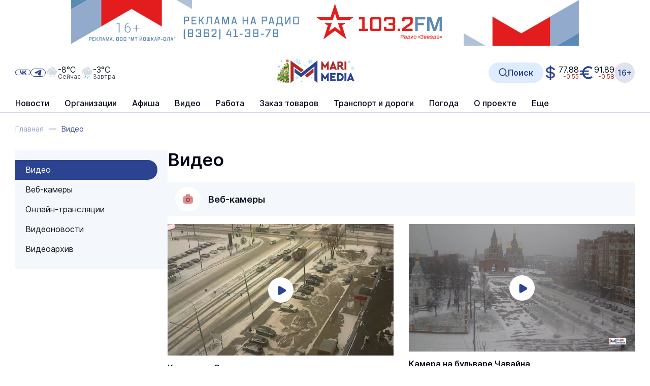

--- FILE ---
content_type: text/html; charset=UTF-8
request_url: https://www.marimedia.ru/video/
body_size: 17053
content:
<!DOCTYPE html>
<html xmlns="http://www.w3.org/1999/xhtml" xml:lang="ru" lang="ru">
<head itemscope itemtype="http://schema.org/WPHeader">
	<meta http-equiv="X-UA-Compatible" content="IE=edge"/>

			<meta name="viewport"
		      content="width=device-width, initial-scale=1.0, maximum-scale=5.0, minimum-scale=1.0">
	
	<meta http-equiv="Content-Type" content="text/html; charset=UTF-8" />
<title itemprop="headline">Видео раздел МариМедиа: видео от организаций и телекомпаний</title><meta  name="robots" content="all"/>
<script data-skip-moving="true">(function(w, d, n) {var cl = "bx-core";var ht = d.documentElement;var htc = ht ? ht.className : undefined;if (htc === undefined || htc.indexOf(cl) !== -1){return;}var ua = n.userAgent;if (/(iPad;)|(iPhone;)/i.test(ua)){cl += " bx-ios";}else if (/Windows/i.test(ua)){cl += ' bx-win';}else if (/Macintosh/i.test(ua)){cl += " bx-mac";}else if (/Linux/i.test(ua) && !/Android/i.test(ua)){cl += " bx-linux";}else if (/Android/i.test(ua)){cl += " bx-android";}cl += (/(ipad|iphone|android|mobile|touch)/i.test(ua) ? " bx-touch" : " bx-no-touch");cl += w.devicePixelRatio && w.devicePixelRatio >= 2? " bx-retina": " bx-no-retina";if (/AppleWebKit/.test(ua)){cl += " bx-chrome";}else if (/Opera/.test(ua)){cl += " bx-opera";}else if (/Firefox/.test(ua)){cl += " bx-firefox";}ht.className = htc ? htc + " " + cl : cl;})(window, document, navigator);</script>


<link href="/bitrix/css/brainforce.cookies/brainforce.cookies.min.css?17593448511495" type="text/css"  rel="stylesheet" />
<link href="/bitrix/cache/css/s1/main/template_403094f707f18a458d2d2b662c2122b8/template_403094f707f18a458d2d2b662c2122b8_v1.css?1766649771685491" type="text/css"  data-template-style="true" rel="stylesheet" />







<link rel="shortcut icon" href="/favicon.ico" type="image/x-icon">
<style>
					:root {
						--window-bg-color: #00a3e1;
						--window-text-color: #FFFFFF;
						--window-button-bg-color: #ffd507;
						--window-button-bg-hover-color: #ffd507;
						--window-button-text-color: #333333;
						--window-button-text-hover-color: #333333;
						--window-border-color: #7abc2f;
					}
				</style>
<style>#gdpr-cookie-message {}</style>
	<title itemprop="headline">Видео раздел МариМедиа: видео от организаций и телекомпаний</title>
	<link rel="apple-touch-icon" sizes="180x180" href="/apple-touch-icon.png">
	<link rel="icon" type="image/png" sizes="32x32" href="/favicon-32x32.png">
	<link rel="icon" type="image/png" sizes="16x16" href="/favicon-16x16.png">
	<link rel="manifest" href="/site.webmanifest">
	<link rel="mask-icon" href="/safari-pinned-tab.svg" color="#2b4391">
		<link rel="canonical" href="https://www.marimedia.ru/video/"/>
	<meta name="apple-mobile-web-app-title" content="МариМедиа">
	<meta name="application-name" content="МариМедиа">
	<meta name="msapplication-TileColor" content="#ffffff">
	<meta name="theme-color" content="#ffffff">
	<meta name="robots" content="all" />
	<meta name="twitter:card" content="summary_large_image" />
	<meta name="twitter:image" content="https://www.marimedia.ru/local/templates/main/app/logo/logo-t.png" />
	<meta name="fb:image" content="https://www.marimedia.ru/local/templates/main/app/logo/logo-f.png" />
	<meta name="vk:image" content="https://www.marimedia.ru/local/templates/main/app/logo/logo-v.png" />
	<meta name="ok:image" content="https://www.marimedia.ru/local/templates/main/app/logo/logo-o.png" />
	<meta name="og:image" content="https://www.marimedia.ru/local/templates/main/app/logo/logo-og.png" />
						<meta name="og:locale" content="ru_RU" />
	<meta name="og:site_name" content="МариМедиа" />
				</head>
<body class="body ">

<div id="overlay" class="overlay"></div>

<div class=" ">	<div class="b-add b-add_row b-add_top hidden_md_plus" data-boardplace="banner_1">banner_1</div>
	<div class="b-add b-add_row b-add_top visible_md_plus" data-boardplace="banner_12">banner_12</div>
	</div>
<header class="b-h">
	<div class="wrap b-h__inside">

		<div class="b-search b-search_header" id="search_header">
		<div id="searchHeaderXdqEv1"></div>
		</div>

		<div class="b-h__top">

			<button class="b-h__btn b-h__btn_burger" aria-label="Burger menu button">
				<label class="b-burger">
					<input type="checkbox" id="menu">
					<svg viewBox="0 0 32 32">
						<path class="b-burger__line b-burger__line_top_bottom"
						      d="M27 10 13 10C10.8 10 9 8.2 9 6 9 3.5 10.8 2 13 2 15.2 2 17 3.8 17 6L17 26C17 28.2 18.8 30 21 30 23.2 30 25 28.2 25 26 25 23.8 23.2 22 21 22L7 22"></path>
						<path class="b-burger__line" d="M7 16 27 16"></path>
					</svg>
				</label>
			</button>

			<div class="b-h__logo-wrap b-h__logo-wrap_mobile">
					<div class="b-h__logo">
							<a href="/"  class="no-line">
									<img src="/upload/citrus.sitesettings/f9d/fmjbhjutghzgz0td38u2api4509uncr7.png"
							 alt="Логотип MariMedia"
							 title="MariMedia">
							</a>
				</div>
						</div><button class="b-h__btn b-h__btn_search b-h__btn_search_mobile" data-toggle="search"
			        aria-label="Search button">
				<svg><use xlink:href="/local/templates/main/app/assets/dist/icons/sprite.svg#icons--search"/></svg>			</button></div>
		<div class="b-h__main">
			<div class="b-h__main-inside">
				<div class="b-h__menu">
					<!--'start_frame_cache_LkGdQn'--><nav class="b-h__menu">
<ul class="no-marker b-menu b-menu_header b-menu_main mainJS" itemscope itemtype="http://www.schema.org/SiteNavigationElement">
	<li class="b-menu__item b-menu__item_main b-menu__item_top b-menu__item_hidden visible_md" itemprop="name">
				<a href="/news/generation-z/"  class="no-line b-menu__link" itemprop="url"><span>Герои Поколения Z</span>
					</a>
				</li>
	<li class="b-menu__item b-menu__item_main b-menu__item_top b-menu__item_hidden b-menu__item_parent b-menu__item_parent_main" itemprop="name">
						<a href="/news/" class="no-line b-menu__link" itemprop="url">Новости</a>
					<ul class="no-marker b-menu__submenu">	<li class="b-menu__item b-menu__item_main" itemprop="name">
				<a href="/news/generation-z/"  class="no-line b-menu__link" itemprop="url"><span>Герои Поколения Z</span>
					</a>
				</li>
		<li class="b-menu__item b-menu__item_main" itemprop="name">
				<a href="/news/army/"  class="no-line b-menu__link" itemprop="url"><span>Армия</span>
					</a>
				</li>
		<li class="b-menu__item b-menu__item_main" itemprop="name">
				<a href="/news/koronavirus/"  class="no-line b-menu__link" itemprop="url"><span>Коронавирус</span>
					</a>
				</li>
		<li class="b-menu__item b-menu__item_main" itemprop="name">
				<a href="/news/crime/"  class="no-line b-menu__link" itemprop="url"><span>Происшествия</span>
					</a>
				</li>
		<li class="b-menu__item b-menu__item_main" itemprop="name">
				<a href="/news/yola/"  class="no-line b-menu__link" itemprop="url"><span>Йошкар-Ола</span>
					</a>
				</li>
		<li class="b-menu__item b-menu__item_main" itemprop="name">
				<a href="/news/zdorove-i-meditsina/"  class="no-line b-menu__link" itemprop="url"><span>Здоровье и медицина</span>
					</a>
				</li>
		<li class="b-menu__item b-menu__item_main" itemprop="name">
				<a href="/news/society/"  class="no-line b-menu__link" itemprop="url"><span>Общество</span>
					</a>
				</li>
		<li class="b-menu__item b-menu__item_main" itemprop="name">
				<a href="/news/science_education/"  class="no-line b-menu__link" itemprop="url"><span>Наука и Образование</span>
					</a>
				</li>
		<li class="b-menu__item b-menu__item_main" itemprop="name">
				<a href="/news/transport-i-dorogi/"  class="no-line b-menu__link" itemprop="url"><span>Транспорт и дороги</span>
					</a>
				</li>
		<li class="b-menu__item b-menu__item_main" itemprop="name">
				<a href="/news/politics/"  class="no-line b-menu__link" itemprop="url"><span>Политика</span>
					</a>
				</li>
		<li class="b-menu__item b-menu__item_main" itemprop="name">
				<a href="/news/ekonomika-i-biznes/"  class="no-line b-menu__link" itemprop="url"><span>Экономика и бизнес</span>
					</a>
				</li>
		<li class="b-menu__item b-menu__item_main" itemprop="name">
				<a href="/news/jkh/"  class="no-line b-menu__link" itemprop="url"><span>ЖКХ</span>
					</a>
				</li>
		<li class="b-menu__item b-menu__item_main" itemprop="name">
				<a href="/news/weather/"  class="no-line b-menu__link" itemprop="url"><span>Погода</span>
					</a>
				</li>
		<li class="b-menu__item b-menu__item_main" itemprop="name">
				<a href="/news/antikrizis-2020/"  class="no-line b-menu__link" itemprop="url"><span>Антикризис</span>
					</a>
				</li>
		<li class="b-menu__item b-menu__item_main" itemprop="name">
				<a href="/news/note/"  class="no-line b-menu__link" itemprop="url"><span>Не проходите мимо!</span>
					</a>
				</li>
		<li class="b-menu__item b-menu__item_main" itemprop="name">
				<a href="/news/victory/"  class="no-line b-menu__link" itemprop="url"><span>Великая Победа</span>
					</a>
				</li>
		<li class="b-menu__item b-menu__item_main" itemprop="name">
				<a href="/news/culture/"  class="no-line b-menu__link" itemprop="url"><span>Культура</span>
					</a>
				</li>
		<li class="b-menu__item b-menu__item_main" itemprop="name">
				<a href="/news/sports/"  class="no-line b-menu__link" itemprop="url"><span>Спорт</span>
					</a>
				</li>
		<li class="b-menu__item b-menu__item_main" itemprop="name">
				<a href="/news/portal/"  class="no-line b-menu__link" itemprop="url"><span>Новости портала</span>
					</a>
				</li>
		<li class="b-menu__item b-menu__item_main" itemprop="name">
				<a href="/news/russia/"  class="no-line b-menu__link" itemprop="url"><span>Россия</span>
					</a>
				</li>
		<li class="b-menu__item b-menu__item_main" itemprop="name">
				<a href="/news/agriculture/"  class="no-line b-menu__link" itemprop="url"><span>Сельское хозяйство</span>
					</a>
				</li>
		<li class="b-menu__item b-menu__item_main" itemprop="name">
				<a href="/news/ecology/"  class="no-line b-menu__link" itemprop="url"><span>Экология</span>
					</a>
				</li>
		<li class="b-menu__item b-menu__item_main" itemprop="name">
				<a href="/news/national-projects/"  class="no-line b-menu__link" itemprop="url"><span>Нацпроекты</span>
					</a>
				</li>
		<li class="b-menu__item b-menu__item_main" itemprop="name">
				<a href="/news/religion/"  class="no-line b-menu__link" itemprop="url"><span>Религия</span>
					</a>
				</li>
		<li class="b-menu__item b-menu__item_main" itemprop="name">
				<a href="/news/pfo/"  class="no-line b-menu__link" itemprop="url"><span>ПФО</span>
					</a>
				</li>
		<li class="b-menu__item b-menu__item_main" itemprop="name">
				<a href="/news/tourism/"  class="no-line b-menu__link" itemprop="url"><span>Туризм</span>
					</a>
				</li>
		<li class="b-menu__item b-menu__item_main" itemprop="name">
				<a href="/news/district-news/"  class="no-line b-menu__link" itemprop="url"><span>Районные новости</span>
					</a>
				</li>
		<li class="b-menu__item b-menu__item_main" itemprop="name">
				<a href="/news/road-traps/"  class="no-line b-menu__link" itemprop="url"><span>Дорожные ловушки</span>
					</a>
				</li>
		<li class="b-menu__item b-menu__item_main" itemprop="name">
				<a href="/review_article/"  class="no-line b-menu__link" itemprop="url"><span>Статьи</span>
					</a>
				</li>
		<li class="b-menu__item b-menu__item_main" itemprop="name">
				<a href="/news/interview/"  class="no-line b-menu__link" itemprop="url"><span>Интервью</span>
					</a>
				</li>
		<li class="b-menu__item b-menu__item_main" itemprop="name">
				<a href="/news/photo_report/"  class="no-line b-menu__link" itemprop="url"><span>Фотоотчеты</span>
					</a>
				</li>
		<li class="b-menu__item b-menu__item_main" itemprop="name">
				<a href="/news/video/"  class="no-line b-menu__link" itemprop="url"><span>Видеоновости</span>
					</a>
				</li>
		<li class="b-menu__item b-menu__item_main" itemprop="name">
				<a href="/news/archive/"  class="no-line b-menu__link" itemprop="url"><span>Архив новостей</span>
					</a>
				</li>
	</ul></li>	<li class="b-menu__item b-menu__item_main b-menu__item_top b-menu__item_hidden" itemprop="name">
				<a href="/company_catalogue/"  class="no-line b-menu__link" itemprop="url"><span>Организации</span>
					</a>
				</li>
		<li class="b-menu__item b-menu__item_main b-menu__item_top b-menu__item_hidden" itemprop="name">
				<a href="/poster/"  class="no-line b-menu__link" itemprop="url"><span>Афиша</span>
					</a>
				</li>
	<li class="b-menu__item b-menu__item_main b-menu__item_top b-menu__item_hidden b-menu__item_selected b-menu__item_selected_main b-menu__item_parent b-menu__item_parent_main" itemprop="name">
						<a href="/video/" class="no-line b-menu__link" itemprop="url">Видео</a>
					<ul class="no-marker b-menu__submenu">	<li class="b-menu__item b-menu__item_main" itemprop="name">
				<a href="/video/livecams/"  class="no-line b-menu__link" itemprop="url"><span>Веб-камеры</span>
					</a>
				</li>
		<li class="b-menu__item b-menu__item_main" itemprop="name">
				<a href="/video/event/"  class="no-line b-menu__link" itemprop="url"><span>Онлайн-трансляции</span>
					</a>
				</li>
		<li class="b-menu__item b-menu__item_main" itemprop="name">
				<a href="/news/video/"  class="no-line b-menu__link" itemprop="url"><span>Видеоновости</span>
					</a>
				</li>
		<li class="b-menu__item b-menu__item_main" itemprop="name">
				<a href="/video/archive/mariel/"  class="no-line b-menu__link" itemprop="url"><span>Видеоархив</span>
					</a>
				</li>
	</ul></li><li class="b-menu__item b-menu__item_main b-menu__item_top b-menu__item_hidden b-menu__item_parent b-menu__item_parent_main" itemprop="name">
						<a href="/work/" class="no-line b-menu__link" itemprop="url">Работа</a>
					<ul class="no-marker b-menu__submenu">	<li class="b-menu__item b-menu__item_main" itemprop="name">
				<a href="/work/vacancy/"  class="no-line b-menu__link" itemprop="url"><span>Вакансии</span>
					</a>
				</li>
		<li class="b-menu__item b-menu__item_main" itemprop="name">
				<a href="/ajax/vacancy-add.php" data-toggle="modal" class="no-line b-menu__link" itemprop="url"><span>Разместить вакансию</span>
					</a>
				</li>
		<li class="b-menu__item b-menu__item_main" itemprop="name">
				<a href="/work/resume/"  class="no-line b-menu__link" itemprop="url"><span>Резюме</span>
					</a>
				</li>
		<li class="b-menu__item b-menu__item_main" itemprop="name">
				<a href="/ajax/summary-add.php" data-toggle="modal" class="no-line b-menu__link" itemprop="url"><span>Разместить резюме</span>
					</a>
				</li>
	</ul></li>	<li class="b-menu__item b-menu__item_main b-menu__item_top b-menu__item_hidden" itemprop="name">
				<a href="/prod/"  class="no-line b-menu__link" itemprop="url"><span>Заказ товаров</span>
					</a>
				</li>
	<li class="b-menu__item b-menu__item_main b-menu__item_top b-menu__item_hidden b-menu__item_parent b-menu__item_parent_main" itemprop="name">
							<span class="no-line b-menu__link b-menu__tab" itemprop="url">
					<span class="b-menu__tab-inside">Транспорт и дороги</span>
				</span>
					<ul class="no-marker b-menu__submenu">	<li class="b-menu__item b-menu__item_main" itemprop="name">
				<a href="/company/12332/"  class="no-line b-menu__link" itemprop="url"><span>Ж/Д вокзал</span>
					</a>
				</li>
		<li class="b-menu__item b-menu__item_main" itemprop="name">
				<a href="/rasp/"  class="no-line b-menu__link" itemprop="url"><span>Расписание автобусов</span>
					</a>
				</li>
		<li class="b-menu__item b-menu__item_main" itemprop="name">
				<a href="/company/airola/"  class="no-line b-menu__link" itemprop="url"><span>Аэропорт</span>
					</a>
				</li>
	</ul></li>	<li class="b-menu__item b-menu__item_main b-menu__item_top b-menu__item_hidden" itemprop="name">
				<a href="/weather/"  class="no-line b-menu__link" itemprop="url"><span>Погода</span>
					</a>
				</li>
		<li class="b-menu__item b-menu__item_main b-menu__item_top b-menu__item_hidden" itemprop="name">
				<a href="/about_us/"  class="no-line b-menu__link" itemprop="url"><span>О проекте</span>
					</a>
				</li>
		<li class="b-menu__item b-menu__item_main b-menu__item_top b-menu__item_hidden" itemprop="name">
				<a href="/tariffs/"  class="no-line b-menu__link" itemprop="url"><span>Реклама</span>
					</a>
				</li>
		<li class="b-menu__item b-menu__item_main b-menu__item_top b-menu__item_hidden" itemprop="name">
				<a href="/contacts/"  class="no-line b-menu__link" itemprop="url"><span>Контакты</span>
					</a>
				</li>
		<li class="b-menu__item b-menu__item_other b-menu__item_hidden">
		<a href="javascript: void(0)" class="no-line b-menu__link">
			<span>Еще</span>
		</a>
		<ul class="no-marker b-menu__submenu b-menu__submenu_other"></ul>
	</li>
</ul></nav><!--'end_frame_cache_LkGdQn'-->				</div>
				<div class="b-h__mix">
					<div class="b-h__mix-part b-h__mix-part_left">
						<div class="b-h__mix-btns">
							<div class="b-h__age-wrap b-h__age-wrap_mobile">
								<div class="b-h__age">
									<div class="b-age b-age_header">16+
</div>								</div>
							</div>
										<div class="b-h__social b-social b-social_header">
				<div class="b-social__inside">
					<a href="https://vk.com/marimediaru" target="_blank" class="no-line b-social__item b-social__item_vk"
									title="Ссылка на vk">
								<svg class="b-social__icon b-social__icon_vk"><use xlink:href="/local/templates/main/app/assets/dist/icons/sprite.svg#icons--vk"/></svg>							</a><a href="https://t.me/iamarimedia" target="_blank" class="no-line b-social__item b-social__item_telegram"
									title="Ссылка на telegram">
								<svg class="b-social__icon b-social__icon_telegram"><use xlink:href="/local/templates/main/app/assets/dist/icons/sprite.svg#icons--telegram"/></svg>							</a>				</div>
			</div>						</div>

						<!--'start_frame_cache_hI5nT8'--><div class="b-h__weather"><a href="/weather/" class="b-weatherCard no-line" title="Пасмурно, небольшой снег">	<div class="b-weatherCard__icon">
		<svg width="55" height="55" viewBox="0 0 55 55" fill="none" xmlns="http://www.w3.org/2000/svg">
<path fill-rule="evenodd" clip-rule="evenodd" d="M43.2 24.9002C45.5 26.0002 47 28.3002 47 30.9002C47 34.5002 44.1 37.5002 40.5 37.5002H20.5C16.3 37.5002 12.9 34.1002 12.9 29.9002C12.9 26.8002 14.8 24.0002 17.7 22.9002L18.6 22.6002L18.8 21.7002C19.6 17.9002 22.9 15.1002 26.8 15.1002C29.1 15.1002 31.3 16.1002 32.8 17.7002L33.5 18.5002L34.5 18.2002C35.1 18.0002 35.6 18.0002 36.2 18.0002C39.4 18.0002 42.1 20.5002 42.3 23.7002L42.4 24.7002L43.2 24.9002ZM42.1 13.0002C47.1 14.0002 50.9 18.4002 50.9 23.6002C50.9 26.1002 50 28.4002 48.6 30.2002C48.4 27.3002 46.6 24.6002 43.9 23.4002H43.8V23.3002C43.6 19.9002 41.1 17.2002 38 16.4002V16.0002C37.7 13.2002 35.8 10.7002 33 9.4002C31.8 8.8002 30.4 8.5002 29.1 8.5002C28.1 8.5002 27.2 8.7002 26.3 9.0002C25 7.9002 23.5 7.2002 22 6.8002C24 4.0002 27.3 2.2002 31 2.2002C36.9 2.3002 41.8 7.0002 42.1 13.0002ZM11.3 29.8002C11.3 30.8002 11.5 31.7002 11.7 32.6002C11.4 32.6002 11.3 32.6002 11.3 32.6002C7.00001 32.0002 3.70001 28.1002 4.20001 23.5002C4.50001 20.3002 6.80001 17.7002 9.70001 16.5002L10.2 16.3002C10.2 16.3002 10.3 16.3002 10.3 16.2002L10.4 15.7002C10.9 13.0002 12.6 10.5002 15 9.2002C18.6 7.3002 22.7 8.1002 25.5 10.6002C25.6 10.7002 25.8 10.9002 25.9 11.0002C27.6 10.0002 30 9.9002 32.2 10.9002C34.6 12.0002 36.1 14.1002 36.3 16.2002C36.2 16.2002 36.1 16.2002 36 16.2002C35.3 16.2002 34.6 16.3002 33.9 16.5002H33.8V16.4002C32 14.4002 29.4 13.3002 26.6 13.3002C22 13.3002 17.9 16.6002 17 21.2002V21.3002H16.9C13.6 22.7002 11.3 26.1002 11.3 29.8002Z" fill="#D5DCE2"/>
<path fill-rule="evenodd" clip-rule="evenodd" d="M25.6 43.7002C25.8 43.7002 25.9 43.9002 25.8 44.1002V44.2002C25.8 44.4002 25.6 44.5002 25.4 44.4002L23.1 43.8002L23.7 46.1002C23.7 46.3002 23.6 46.5002 23.5 46.5002H23.4C23.2 46.5002 23 46.4002 23 46.3002L22.4 44.0002L20.7 45.6002C20.6 45.7002 20.4 45.7002 20.2 45.6002C20.1 45.5002 20.1 45.3002 20.2 45.1002L21.8 43.5002L19.7 43.0002C19.5 43.0002 19.4 42.8002 19.5 42.6002V42.5002C19.5 42.3002 19.7 42.2002 19.9 42.3002L22.2 42.9002L21.6 40.6002C21.6 40.4002 21.7 40.2002 21.8 40.2002H21.9C22.1 40.2002 22.3 40.3002 22.3 40.4002L22.8 42.7002L24.5 41.1002C24.6 41.0002 24.8 41.0002 25 41.1002C25.1 41.2002 25.1 41.4002 25 41.6002L23.3 43.2002L25.6 43.7002ZM41 43.7002C41.2 43.7002 41.3 43.9002 41.2 44.1002V44.2002C41.2 44.4002 41 44.5002 40.8 44.4002L38.5 43.8002L39.1 46.1002C39.1 46.3002 39 46.5002 38.9 46.5002H38.8C38.6 46.5002 38.4 46.4002 38.4 46.3002L37.8 44.0002L36.1 45.6002C36 45.7002 35.8 45.7002 35.6 45.6002C35.5 45.5002 35.5 45.3002 35.6 45.1002L37.2 43.5002L35.1 43.0002C34.9 43.0002 34.8 42.8002 34.9 42.6002V42.5002C34.9 42.3002 35.1 42.2002 35.3 42.3002L37.6 42.9002L37 40.6002C37 40.4002 37.1 40.2002 37.2 40.2002H37.3C37.5 40.2002 37.7 40.3002 37.7 40.4002L38.2 42.7002L39.9 41.1002C40 41.0002 40.2 41.0002 40.4 41.1002C40.5 41.2002 40.5 41.4002 40.4 41.6002L38.7 43.2002L41 43.7002Z" fill="#38C0E0"/>
</svg>
	</div>
	<div class="b-weatherCard__info">
		<span class="b-weatherCard__temp">-8°C</span>
		<span class="b-weatherCard__day">Сейчас</span>
	</div>
	</a><a href="/weather/" class="b-weatherCard no-line" title="Пасмурно, мокрый снег">	<div class="b-weatherCard__icon">
		<svg width="55" height="55" viewBox="0 0 55 55" fill="none" xmlns="http://www.w3.org/2000/svg">
<path fill-rule="evenodd" clip-rule="evenodd" d="M43.2 24.9002C45.5 26.0002 47 28.3002 47 30.9002C47 34.5002 44.1 37.5002 40.5 37.5002H20.5C16.3 37.5002 12.9 34.1002 12.9 29.9002C12.9 26.8002 14.8 24.0002 17.7 22.9002L18.6 22.6002L18.8 21.7002C19.6 17.9002 22.9 15.1002 26.8 15.1002C29.1 15.1002 31.3 16.1002 32.8 17.7002L33.5 18.5002L34.5 18.2002C35.1 18.0002 35.6 18.0002 36.2 18.0002C39.4 18.0002 42.1 20.5002 42.3 23.7002L42.4 24.7002L43.2 24.9002ZM42.1 13.0002C47.1 14.0002 50.9 18.4002 50.9 23.6002C50.9 26.1002 50 28.4002 48.6 30.2002C48.4 27.3002 46.6 24.6002 43.9 23.4002H43.8V23.3002C43.6 19.9002 41.1 17.2002 38 16.4002V16.0002C37.7 13.2002 35.8 10.7002 33 9.4002C31.8 8.8002 30.4 8.5002 29.1 8.5002C28.1 8.5002 27.2 8.7002 26.3 9.0002C25 7.9002 23.5 7.2002 22 6.8002C24 4.0002 27.3 2.2002 31 2.2002C36.9 2.3002 41.8 7.0002 42.1 13.0002ZM11.3 29.8002C11.3 30.8002 11.5 31.7002 11.7 32.6002C11.4 32.6002 11.3 32.6002 11.3 32.6002C7.00001 32.0002 3.70001 28.1002 4.20001 23.5002C4.50001 20.3002 6.80001 17.7002 9.70001 16.5002L10.2 16.3002C10.2 16.3002 10.3 16.3002 10.3 16.2002L10.4 15.7002C10.9 13.0002 12.6 10.5002 15 9.2002C18.6 7.3002 22.7 8.1002 25.5 10.6002C25.6 10.7002 25.8 10.9002 25.9 11.0002C27.6 10.0002 30 9.9002 32.2 10.9002C34.6 12.0002 36.1 14.1002 36.3 16.2002C36.2 16.2002 36.1 16.2002 36 16.2002C35.3 16.2002 34.6 16.3002 33.9 16.5002H33.8V16.4002C32 14.4002 29.4 13.3002 26.6 13.3002C22 13.3002 17.9 16.6002 17 21.2002V21.3002H16.9C13.6 22.7002 11.3 26.1002 11.3 29.8002Z" fill="#D5DCE2"/>
<path fill-rule="evenodd" clip-rule="evenodd" d="M31.1 53.1002C29.8 55.7002 26.8 54.0002 28 51.5002C29.1 49.4002 31.7 48.1002 31.7 48.1002C31.7 48.1002 32.1 51.1002 31.1 53.1002ZM22.6 45.2002C21.3 47.8002 18.3 46.1002 19.5 43.6002C20.6 41.5002 23.2 40.2002 23.2 40.2002C23.2 40.2002 23.6 43.2002 22.6 45.2002Z" fill="#009EFF"/>
<path fill-rule="evenodd" clip-rule="evenodd" d="M39.5 43.6998L37.2 43.0998L38.9 41.4998C39 41.3998 39 41.1998 38.9 40.9998C38.8 40.8998 38.6 40.8998 38.4 40.9998L36.7 42.5998L36.2 40.2998C36.2 40.0998 36 39.9998 35.8 40.0998H35.7C35.5 40.0998 35.4 40.2998 35.5 40.4998L36.1 42.7998L33.8 42.1998C33.6 42.1998 33.4 42.2998 33.4 42.3998V42.4998C33.4 42.6998 33.5 42.8998 33.6 42.8998L35.9 43.4998L34.3 45.0998C34.2 45.1998 34.2 45.3998 34.3 45.5998C34.4 45.6998 34.6 45.6998 34.8 45.5998L36.5 43.9998L37.1 46.2998C37.1 46.4998 37.3 46.5998 37.5 46.4998H37.6C37.8 46.4998 37.9 46.2998 37.8 46.0998L37 43.8998L39.3 44.4998C39.5 44.4998 39.7 44.3998 39.7 44.2998V44.1998C39.8 43.9998 39.6 43.7998 39.5 43.6998ZM19.1 51.5998L16.8 50.9998L18.4 49.3998C18.5 49.2998 18.5 49.0998 18.4 48.8998C18.3 48.7998 18.1 48.7998 17.9 48.8998L16.2 50.4998L15.7 48.1998C15.7 47.9998 15.5 47.8998 15.3 47.9998H15.2C15 47.9998 14.9 48.1998 15 48.3998L15.6 50.6998L13.3 50.0998C13.1 50.0998 12.9 50.1998 12.9 50.2998V50.3998C12.9 50.5998 13 50.7998 13.1 50.7998L15.4 51.3998L13.8 52.9998C13.7 53.0998 13.7 53.2998 13.8 53.4998C13.9 53.5998 14.1 53.5998 14.3 53.4998L16 51.8998L16.6 54.1998C16.6 54.3998 16.8 54.4998 17 54.3998H17.1C17.3 54.3998 17.4 54.1998 17.3 53.9998L16.7 51.6998L19 52.2998C19.2 52.2998 19.4 52.1998 19.4 52.0998V51.9998C19.4 51.7998 19.3 51.5998 19.1 51.5998Z" fill="#38C0E0"/>
</svg>
	</div>
	<div class="b-weatherCard__info">
		<span class="b-weatherCard__temp">-3°C</span>
		<span class="b-weatherCard__day">Завтра</span>
	</div>
	</a></div><!--'end_frame_cache_hI5nT8'-->					</div>

					<div class="b-h__center">
						<div class="b-h__logo-wrap b-h__logo-wrap_desktop">
							<div class="b-h__item b-h__item_left">	<div class="b-h__logo">
							<a href="/"  class="no-line">
									<img src="/upload/citrus.sitesettings/f9d/fmjbhjutghzgz0td38u2api4509uncr7.png"
							 alt="Логотип MariMedia"
							 title="MariMedia">
							</a>
				</div>
			</div>						</div>
					</div>

					<div class="b-h__mix-part b-h__mix-part_right"><button class="b-h__btn b-h__btn_search b-h__btn_search_desktop" data-toggle="search"
						        aria-label="Search button" title="Открыть поисковую строку">
							<svg><use xlink:href="/local/templates/main/app/assets/dist/icons/sprite.svg#icons--search"/></svg>							<span>Поиск</span>
						</button>
						<a href="https://quote.rbc.ru/catalog/?type=currency" rel="nofollow" target="_blank" class="no-line b-currency"><div class="b-currency__item b-currency__item_usd" title="Доллар США">
		<span>77.88</span><span class="b-currency__change b-currency__change_minus">-0.55</span></div>
	<div class="b-currency__item b-currency__item_eur" title="Евро">
		<span>91.89</span><span class="b-currency__change b-currency__change_minus">-0.58</span></div>
	</a>
						<div class="b-h__age-wrap b-h__age-wrap_desktop">
							<div class="b-h__age">
								<div class="b-age b-age_header">16+
</div>							</div>
						</div>
					</div>
				</div>
			</div>
		</div>
</header><main class="mainContainer wrap"><div class="b-breadcrumbs" itemscope itemtype="http://schema.org/BreadcrumbList">
			<div class="b-breadcrumbs__item" id="bx_breadcrumb_0" itemprop="itemListElement" itemscope itemtype="http://schema.org/ListItem">
				
				<a href="/" title="Главная" itemprop="item" class="no-line b-breadcrumbs__link">
					<span itemprop="name" class="b-breadcrumbs__name">Главная</span>
				</a>
				<meta itemprop="position" content="1" />
			</div>
			<div title="Видео" class="b-breadcrumbs__item b-breadcrumbs__item_current" itemprop="itemListElement" itemscope
itemtype="http://schema.org/ListItem">
				<span class="b-breadcrumbs__dash"></span>
				<span itemprop="name" class="b-breadcrumbs__name b-breadcrumbs__name_current">Видео</span>
				<meta itemprop="position" content="2" />
			</div><div style="clear:both"></div></div><div class="b-grid b-grid_page b-grid_page_menu">
		<div class="b-grid__sidebar b-grid__sidebar_left ">
			<div class="b-grid__menu" >
		<button class="b-btn b-btn_primary b-btn_normal b-grid__menu-opener b-grid__menu-opener_full"
	        data-toggle="left-menu-opener">
		<span>Видео</span>
		<svg><use xlink:href="/local/templates/main/app/assets/dist/icons/sprite.svg#icons--arrow_down"/></svg>	</button>
	    	<div class="b-grid__menu-inside">
		<div class="b-grid__menu-close" data-toggle="left-menu-closer">
			<svg><use xlink:href="/local/templates/main/app/assets/dist/icons/sprite.svg#icons--close"/></svg>		</div>

		<div class="b-grid__menu-list" itemscope itemtype="http://schema.org/SiteNavigationElement">
						<nav class="b-grid__menu-main">
				<div class="no-marker b-menu b-menu_left">	<div class="b-menu__item b-menu__item_selected">
		<a itemprop="url" href="/video/index.php"  class="no-line b-menu__link  " title="Видео" >
			Видео					</a>
			</div>
		<div class="b-menu__item">
		<a itemprop="url" href="/video/livecams/"  class="no-line b-menu__link  " title="Веб-камеры" >
			Веб-камеры					</a>
			</div>
		<div class="b-menu__item">
		<a itemprop="url" href="/video/event/"  class="no-line b-menu__link  " title="Онлайн-трансляции" >
			Онлайн-трансляции					</a>
			</div>
		<div class="b-menu__item">
		<a itemprop="url" href="/news/video/"  class="no-line b-menu__link  " title="Видеоновости" >
			Видеоновости					</a>
			</div>
		<div class="b-menu__item">
		<a itemprop="url" href="/video/archive/mariel/"  class="no-line b-menu__link  " title="Видеоархив" >
			Видеоархив					</a>
			</div>
	</div>
				<div class="b-grid__menu-main__toggle" style="display: none">
					<button type="button" class="b-btn b-btn_white b-btn_full">⬇️ Все категории</button>
				</div>
			</nav>
					</div>
	</div>
    	</div>

<div class="b-add b-add_square b-add_square_sidebar" data-boardplace="banner_5">banner_5</div>

<div class="b-grid__item b-grid__item b-section b-section__video">
			<h3 class="b-grid__item-title">Видео предприятий</h3>
	
					<div class="b-newsCard__video b-newsCard__video_news-detail" id="bx_565502798_153516">
			<a href="/video/companies/73910/?erid=2W5zFFzKAGx" class="no-line b-newsCard__video-wrap b-newsCard__video-wrap_video-card" title="МариМедиа">
									<img
						class="b-newsCard__video-preview b-video__image"
						src="/upload/iblock/3a6/7722heyxejg0fsvjooa971mrs3it1xow.jpg"
						alt="МариМедиа"
						title="МариМедиа"
						loading="lazy"
					/>
								<div class="b-newsCard__video-btn b-newsCard__video-btn_video-manufacture">
					<svg class="b-newsCard__video-play b-newsCard__video-play_video b-newsCard__video-play_video-manufacture"><use xlink:href="/local/templates/main/app/assets/dist/icons/sprite.svg#icons--play"/></svg>				</div>
			</a>
			<div class="b-newsCard__bottom">
				<a href="/video/companies/73910/?erid=2W5zFFzKAGx" class="no-line h6 b-newsCard__title b-newsCard__title_sidebar b-newsCard__title_mb_0"
				   title="МариМедиа"
				>МариМедиа</a>
			</div>
		</div>
					<div class="b-newsCard__video b-newsCard__video_news-detail" id="bx_565502798_153515">
			<a href="/video/companies/73908/?erid=LjN8KJtVy" class="no-line b-newsCard__video-wrap b-newsCard__video-wrap_video-card" title="Вакцинация и профилактика гриппа и ОРВИ">
									<img
						class="b-newsCard__video-preview b-video__image"
						src="/upload/iblock/917/mugo0thtpwesm7wqur652s9021k6sv5w.jpg"
						alt="Вакцинация и профилактика гриппа и ОРВИ"
						title="Вакцинация и профилактика гриппа и ОРВИ"
						loading="lazy"
					/>
								<div class="b-newsCard__video-btn b-newsCard__video-btn_video-manufacture">
					<svg class="b-newsCard__video-play b-newsCard__video-play_video b-newsCard__video-play_video-manufacture"><use xlink:href="/local/templates/main/app/assets/dist/icons/sprite.svg#icons--play"/></svg>				</div>
			</a>
			<div class="b-newsCard__bottom">
				<a href="/video/companies/73908/?erid=LjN8KJtVy" class="no-line h6 b-newsCard__title b-newsCard__title_sidebar b-newsCard__title_mb_0"
				   title="Вакцинация и профилактика гриппа и ОРВИ"
				>Вакцинация и профилактика гриппа и ОРВИ</a>
			</div>
		</div>
					<div class="b-newsCard__video b-newsCard__video_news-detail" id="bx_565502798_153514">
			<a href="/video/companies/73906/?erid=LjN8KNaoD" class="no-line b-newsCard__video-wrap b-newsCard__video-wrap_video-card" title="Вакцинация и профилактика гриппа и ОРВИ">
									<img
						class="b-newsCard__video-preview b-video__image"
						src="/upload/iblock/e7d/8euh8q5pma6rav1rre1ksjx35k22g4nv.jpg"
						alt="Вакцинация и профилактика гриппа и ОРВИ"
						title="Вакцинация и профилактика гриппа и ОРВИ"
						loading="lazy"
					/>
								<div class="b-newsCard__video-btn b-newsCard__video-btn_video-manufacture">
					<svg class="b-newsCard__video-play b-newsCard__video-play_video b-newsCard__video-play_video-manufacture"><use xlink:href="/local/templates/main/app/assets/dist/icons/sprite.svg#icons--play"/></svg>				</div>
			</a>
			<div class="b-newsCard__bottom">
				<a href="/video/companies/73906/?erid=LjN8KNaoD" class="no-line h6 b-newsCard__title b-newsCard__title_sidebar b-newsCard__title_mb_0"
				   title="Вакцинация и профилактика гриппа и ОРВИ"
				>Вакцинация и профилактика гриппа и ОРВИ</a>
			</div>
		</div>
	</div>

<div class="b-section b-grid__item b-section__video_slider">
	<div
		class="swiper b-section__slider b-section__slider_auto b-section__slider_sidebar" id="MXfNJr">
	<div class="b-section__sidebar-top">
						<h3 class="b-section__sidebar-title">
				Видео предприятий			</h3>
						<div class="b-section__sidebar-navigation">
				<div class="swiper-pagination swiper-pagination_static swiper-pagination_sidebar"></div>
				<div class="swiper-button-next swiper-button-next_sidebar swiper-button-prev_colored">
					<svg class="swiper-button-prev_icon_sidebar"><use xlink:href="/local/templates/main/app/assets/dist/icons/sprite.svg#icons--sidebar-next"/></svg>				</div>
			</div>
		</div><div class="swiper-wrapper"><div class="swiper-slide b-section__slide b-section__slide_company" id="bx_4211921646_153516"
				>
				<div class="b-newsCard">
					<a href="/video/companies/73910/?erid=2W5zFFzKAGx" class="no-line b-newsCard__top b-newsCard__top_normal">
						<div class="b-newsCard__img-wrap">
							<img src="/upload/iblock/3a6/7722heyxejg0fsvjooa971mrs3it1xow.jpg" alt="МариМедиа" class="b-newsCard__img" loading="lazy">						</div>
					</a>
					<div class="b-newsCard__bottom">
						<a href="/video/companies/73910/?erid=2W5zFFzKAGx" class="no-line h6 b-newsCard__title b-newsCard__title_sidebar ">
								МариМедиа								<svg class="b-newsCard__title_video"><use xlink:href="/local/templates/main/app/assets/dist/icons/sprite.svg#icons--video"/></svg>							</a>						
						<div class="b-newsCard__row b-newsCard__row_bottom_between">
														<time datetime="2025-02-27T00:00:00" class="b-newsCard__date">27 февраля&nbsp;&nbsp;&nbsp; </time>
							</div>					</div>
				</div>
			</div><div class="swiper-slide b-section__slide b-section__slide_company" id="bx_4211921646_153515"
				>
				<div class="b-newsCard">
					<a href="/video/companies/73908/?erid=LjN8KJtVy" class="no-line b-newsCard__top b-newsCard__top_normal">
						<div class="b-newsCard__img-wrap">
							<img src="/upload/iblock/917/mugo0thtpwesm7wqur652s9021k6sv5w.jpg" alt="Вакцинация и профилактика гриппа и ОРВИ" class="b-newsCard__img" loading="lazy">						</div>
					</a>
					<div class="b-newsCard__bottom">
						<a href="/video/companies/73908/?erid=LjN8KJtVy" class="no-line h6 b-newsCard__title b-newsCard__title_sidebar ">
								Вакцинация и профилактика гриппа и ОРВИ								<svg class="b-newsCard__title_video"><use xlink:href="/local/templates/main/app/assets/dist/icons/sprite.svg#icons--video"/></svg>							</a>						
						<div class="b-newsCard__row b-newsCard__row_bottom_between">
														<time datetime="2023-11-21T00:00:00" class="b-newsCard__date">21 ноября&nbsp;&nbsp;&nbsp; </time>
							</div>					</div>
				</div>
			</div><div class="swiper-slide b-section__slide b-section__slide_company" id="bx_4211921646_153514"
				>
				<div class="b-newsCard">
					<a href="/video/companies/73906/?erid=LjN8KNaoD" class="no-line b-newsCard__top b-newsCard__top_normal">
						<div class="b-newsCard__img-wrap">
							<img src="/upload/iblock/e7d/8euh8q5pma6rav1rre1ksjx35k22g4nv.jpg" alt="Вакцинация и профилактика гриппа и ОРВИ" class="b-newsCard__img" loading="lazy">						</div>
					</a>
					<div class="b-newsCard__bottom">
						<a href="/video/companies/73906/?erid=LjN8KNaoD" class="no-line h6 b-newsCard__title b-newsCard__title_sidebar ">
								Вакцинация и профилактика гриппа и ОРВИ								<svg class="b-newsCard__title_video"><use xlink:href="/local/templates/main/app/assets/dist/icons/sprite.svg#icons--video"/></svg>							</a>						
						<div class="b-newsCard__row b-newsCard__row_bottom_between">
														<time datetime="2023-11-21T00:00:00" class="b-newsCard__date">21 ноября&nbsp;&nbsp;&nbsp; </time>
							</div>					</div>
				</div>
			</div></div></div>
</div>

<div class="b-section b-grid__item b-section__video_slider">
	<div
		class="swiper b-section__slider b-section__slider_auto b-section__slider_sidebar" id="A12aNC">
	<div class="b-section__sidebar-top">
						<h3 class="b-section__sidebar-title">
				<a href="/news/interview/" class="no-line" title="Перейти в раздел">
					Интервью				</a>
			</h3>
						<div class="b-section__sidebar-navigation">
				<div class="swiper-pagination swiper-pagination_static swiper-pagination_sidebar"></div>
				<div class="swiper-button-next swiper-button-next_sidebar swiper-button-prev_colored">
					<svg class="swiper-button-prev_icon_sidebar"><use xlink:href="/local/templates/main/app/assets/dist/icons/sprite.svg#icons--sidebar-next"/></svg>				</div>
			</div>
		</div><div class="swiper-wrapper"><div class="swiper-slide b-section__slide b-section__slide_interview" id="bx_1644528468_1291513"
				>
				<div class="b-newsCard">
					<a href="/news/zdorove-i-meditsina/item/207146/" class="no-line b-newsCard__top b-newsCard__top_normal">
						<div class="b-newsCard__img-wrap">
							<img src="/upload/iblock/5db/xe69dhdde8gt5r0kxmk2ldl8v8sj0hcq.jpg" alt="Жителей Марий Эл предупредили о лекарствах, несовместимых с алкоголем" class="b-newsCard__img" loading="lazy">						</div>
					</a>
					<div class="b-newsCard__bottom">
						<a href="/news/zdorove-i-meditsina/item/207146/" class="no-line h6 b-newsCard__title b-newsCard__title_sidebar ">
								Жителей Марий Эл предупредили о лекарствах, несовместимых с алкоголем															</a>						
						<div class="b-newsCard__row b-newsCard__row_bottom_between">
														<div class="b-newsCard__tags"><a href="/news/zdorove-i-meditsina/"  class="no-line b-label b-label_primary b-newsCard__label" title="Здоровье и медицина">Здоровье и медицина</a>							</div>							<time datetime="2025-12-18T13:21:00" class="b-newsCard__date">18 декабря&nbsp;&nbsp;&nbsp; 13:21</time>
							</div>					</div>
				</div>
			</div><div class="swiper-slide b-section__slide b-section__slide_interview" id="bx_1644528468_1196971"
				>
				<div class="b-newsCard">
					<a href="/news/society/item/206202/" class="no-line b-newsCard__top b-newsCard__top_normal">
						<div class="b-newsCard__img-wrap">
							<img src="/upload/iblock/e9b/z40i12quzv16z8013r3co793tishqr2p.jpg" alt="О мерах поддержки для людей с инвалидностью" class="b-newsCard__img" loading="lazy">						</div>
					</a>
					<div class="b-newsCard__bottom">
						<a href="/news/society/item/206202/" class="no-line h6 b-newsCard__title b-newsCard__title_sidebar ">
								О мерах поддержки для людей с инвалидностью															</a>						
						<div class="b-newsCard__row b-newsCard__row_bottom_between">
														<div class="b-newsCard__tags"><a href="/news/society/"  class="no-line b-label b-label_primary b-newsCard__label" title="Общество">Общество</a>							</div>							<time datetime="2025-12-03T10:00:00" class="b-newsCard__date">3 декабря&nbsp;&nbsp;&nbsp; 10:00</time>
							</div>					</div>
				</div>
			</div><div class="swiper-slide b-section__slide b-section__slide_interview" id="bx_1644528468_1002997"
				>
				<div class="b-newsCard">
					<a href="/news/ecology/item/204990/" class="no-line b-newsCard__top b-newsCard__top_normal">
						<div class="b-newsCard__img-wrap">
							<img src="/upload/iblock/013/31p7tjbfigl2zwae2ojsutunklxpk4p7.jpg" alt="На озере Яльчик может появиться «мертвый лес»" class="b-newsCard__img" loading="lazy">						</div>
					</a>
					<div class="b-newsCard__bottom">
						<a href="/news/ecology/item/204990/" class="no-line h6 b-newsCard__title b-newsCard__title_sidebar ">
								На озере Яльчик может появиться «мертвый лес»															</a>						
						<div class="b-newsCard__row b-newsCard__row_bottom_between">
														<div class="b-newsCard__tags"><a href="/news/ecology/"  class="no-line b-label b-label_primary b-newsCard__label" title="Экология">Экология</a>							</div>							<time datetime="2025-11-13T13:50:00" class="b-newsCard__date">13 ноября&nbsp;&nbsp;&nbsp; 13:50</time>
							</div>					</div>
				</div>
			</div><div class="swiper-slide b-section__slide b-section__slide_interview" id="bx_1644528468_1002722"
				>
				<div class="b-newsCard">
					<a href="/news/transport-i-dorogi/item/204428/" class="no-line b-newsCard__top b-newsCard__top_normal">
						<div class="b-newsCard__img-wrap">
							<img src="/upload/iblock/f4b/bnpqdhj8waq5yz9yr2tjvjxcd7io4lsr.jpg" alt="Правила езды в гололёд" class="b-newsCard__img" loading="lazy">						</div>
					</a>
					<div class="b-newsCard__bottom">
						<a href="/news/transport-i-dorogi/item/204428/" class="no-line h6 b-newsCard__title b-newsCard__title_sidebar ">
								Правила езды в гололёд															</a>						
						<div class="b-newsCard__row b-newsCard__row_bottom_between">
														<div class="b-newsCard__tags"><a href="/news/transport-i-dorogi/"  class="no-line b-label b-label_primary b-newsCard__label" title="Транспорт и дороги">Транспорт и дороги</a>							</div>							<time datetime="2025-11-05T14:15:00" class="b-newsCard__date">5 ноября&nbsp;&nbsp;&nbsp; 14:15</time>
							</div>					</div>
				</div>
			</div><div class="swiper-slide b-section__slide b-section__slide_interview" id="bx_1644528468_1002548"
				>
				<div class="b-newsCard">
					<a href="/news/zdorove-i-meditsina/item/204072/" class="no-line b-newsCard__top b-newsCard__top_normal">
						<div class="b-newsCard__img-wrap">
							<img src="/upload/iblock/bf8/9znnpdlko5ahpyxs0kl0f6qyoc169gds.jpg" alt="Александр Бородин: здоровый образ жизни — ключ к уменьшению рисков развития инсульта" class="b-newsCard__img" loading="lazy">						</div>
					</a>
					<div class="b-newsCard__bottom">
						<a href="/news/zdorove-i-meditsina/item/204072/" class="no-line h6 b-newsCard__title b-newsCard__title_sidebar ">
								Александр Бородин: здоровый образ жизни — ключ к уменьшению рисков развития инсульта															</a>						
						<div class="b-newsCard__row b-newsCard__row_bottom_between">
														<div class="b-newsCard__tags"><a href="/news/zdorove-i-meditsina/"  class="no-line b-label b-label_primary b-newsCard__label" title="Здоровье и медицина">Здоровье и медицина</a>							</div>							<time datetime="2025-10-29T13:00:00" class="b-newsCard__date">29 октября&nbsp;&nbsp;&nbsp; 13:00</time>
							</div>					</div>
				</div>
			</div></div></div>
</div>

<div class="b-section b-grid__item b-section__video_slider">
	<div
		class="swiper b-section__slider b-section__slider_auto b-section__slider_sidebar" id="XJtQkC">
	<div class="b-section__sidebar-top">
						<h3 class="b-section__sidebar-title">
				<a href="/poster/" class="no-line" title="Перейти в раздел">
					Афиша				</a>
			</h3>
						<div class="b-section__sidebar-navigation">
				<div class="swiper-pagination swiper-pagination_static swiper-pagination_sidebar"></div>
				<div class="swiper-button-next swiper-button-next_sidebar swiper-button-prev_colored">
					<svg class="swiper-button-prev_icon_sidebar"><use xlink:href="/local/templates/main/app/assets/dist/icons/sprite.svg#icons--sidebar-next"/></svg>				</div>
			</div>
		</div><div class="swiper-wrapper"><div class="swiper-slide b-section__slide b-section__slide_interview" id="bx_352498626_1385701"
				>
				<div class="b-newsCard">
					<a href="/poster/34624/" class="no-line b-newsCard__top b-newsCard__top_normal">
						<div class="b-newsCard__img-wrap">
							<img src="/upload/iblock/87b/t94frww0zfdkw3thdofen20azsc2to66.jpg" alt="Три богатыря и свет клином" class="b-newsCard__img" loading="lazy">						</div>
					</a>
					<div class="b-newsCard__bottom">
						<a href="/poster/34624/" class="no-line h6 b-newsCard__title b-newsCard__title_sidebar ">
								Три богатыря и свет клином															</a>						
						<div class="b-newsCard__row b-newsCard__row_bottom_between">
														<div class="b-newsCard__tags"><a href="/poster/category/cinema/"  class="no-line b-label b-label_primary b-newsCard__label" title="Кино">Кино</a>							</div>							<time datetime="2025-12-22T10:34:00" class="b-newsCard__date">22 декабря&nbsp;&nbsp;&nbsp; 10:34</time>
							</div>					</div>
				</div>
			</div><div class="swiper-slide b-section__slide b-section__slide_interview" id="bx_352498626_1291429"
				>
				<div class="b-newsCard">
					<a href="/poster/34620/" class="no-line b-newsCard__top b-newsCard__top_normal">
						<div class="b-newsCard__img-wrap">
							<img src="/upload/iblock/b5b/fp3t42313hnpl0cmg64h0peiu8iw6fz3.jpg" alt="Фэкхем-Холл" class="b-newsCard__img" loading="lazy">						</div>
					</a>
					<div class="b-newsCard__bottom">
						<a href="/poster/34620/" class="no-line h6 b-newsCard__title b-newsCard__title_sidebar ">
								Фэкхем-Холл															</a>						
						<div class="b-newsCard__row b-newsCard__row_bottom_between">
														<div class="b-newsCard__tags"><a href="/poster/category/cinema/"  class="no-line b-label b-label_primary b-newsCard__label" title="Кино">Кино</a>							</div>							<time datetime="2025-12-16T15:40:00" class="b-newsCard__date">16 декабря&nbsp;&nbsp;&nbsp; 15:40</time>
							</div>					</div>
				</div>
			</div><div class="swiper-slide b-section__slide b-section__slide_interview" id="bx_352498626_1291423"
				>
				<div class="b-newsCard">
					<a href="/poster/34618/" class="no-line b-newsCard__top b-newsCard__top_normal">
						<div class="b-newsCard__img-wrap">
							<img src="/upload/iblock/9ed/bkmcbqmd80yksg60kk676qi9z20uy3ms.jpg" alt="Поймать монстра" class="b-newsCard__img" loading="lazy">						</div>
					</a>
					<div class="b-newsCard__bottom">
						<a href="/poster/34618/" class="no-line h6 b-newsCard__title b-newsCard__title_sidebar ">
								Поймать монстра															</a>						
						<div class="b-newsCard__row b-newsCard__row_bottom_between">
														<div class="b-newsCard__tags"><a href="/poster/category/cinema/"  class="no-line b-label b-label_primary b-newsCard__label" title="Кино">Кино</a>							</div>							<time datetime="2025-12-16T15:29:00" class="b-newsCard__date">16 декабря&nbsp;&nbsp;&nbsp; 15:29</time>
							</div>					</div>
				</div>
			</div><div class="swiper-slide b-section__slide b-section__slide_interview" id="bx_352498626_1291421"
				>
				<div class="b-newsCard">
					<a href="/poster/34616/" class="no-line b-newsCard__top b-newsCard__top_normal">
						<div class="b-newsCard__img-wrap">
							<img src="/upload/iblock/908/86dq7llsynrfsljr5181g6hpo87333g2.jpg" alt="Волчьи дети Амэ и Юки" class="b-newsCard__img" loading="lazy">						</div>
					</a>
					<div class="b-newsCard__bottom">
						<a href="/poster/34616/" class="no-line h6 b-newsCard__title b-newsCard__title_sidebar ">
								Волчьи дети Амэ и Юки															</a>						
						<div class="b-newsCard__row b-newsCard__row_bottom_between">
														<div class="b-newsCard__tags"><a href="/poster/category/cinema/"  class="no-line b-label b-label_primary b-newsCard__label" title="Кино">Кино</a>							</div>							<time datetime="2025-12-16T15:21:00" class="b-newsCard__date">16 декабря&nbsp;&nbsp;&nbsp; 15:21</time>
							</div>					</div>
				</div>
			</div><div class="swiper-slide b-section__slide b-section__slide_interview" id="bx_352498626_1291416"
				>
				<div class="b-newsCard">
					<a href="/poster/34614/" class="no-line b-newsCard__top b-newsCard__top_normal">
						<div class="b-newsCard__img-wrap">
							<img src="/upload/iblock/60b/g2w7ulfvw3tw5dedgauxjc57eqbaq221.jpg" alt="Вечность" class="b-newsCard__img" loading="lazy">						</div>
					</a>
					<div class="b-newsCard__bottom">
						<a href="/poster/34614/" class="no-line h6 b-newsCard__title b-newsCard__title_sidebar ">
								Вечность															</a>						
						<div class="b-newsCard__row b-newsCard__row_bottom_between">
														<div class="b-newsCard__tags"><a href="/poster/category/cinema/"  class="no-line b-label b-label_primary b-newsCard__label" title="Кино">Кино</a>							</div>							<time datetime="2025-12-16T14:55:00" class="b-newsCard__date">16 декабря&nbsp;&nbsp;&nbsp; 14:55</time>
							</div>					</div>
				</div>
			</div></div></div>
</div>

<div class="b-section b-grid__item">
	<div
		class="swiper b-section__slider b-section__slider_auto b-section__slider_sidebar" id="HbKDfi">
	<div class="b-section__sidebar-top">
						<h3 class="b-section__sidebar-title">
				Акции			</h3>
						<div class="b-section__sidebar-navigation">
				<div class="swiper-pagination swiper-pagination_static swiper-pagination_sidebar"></div>
				<div class="swiper-button-next swiper-button-next_sidebar swiper-button-prev_colored">
					<svg class="swiper-button-prev_icon_sidebar"><use xlink:href="/local/templates/main/app/assets/dist/icons/sprite.svg#icons--sidebar-next"/></svg>				</div>
			</div>
		</div><div class="swiper-wrapper"><div class="swiper-slide b-section__slide b-section__slide_sidebar_sale" id="bx_2338727521_1481271"
				>
				<div class="b-newsCard">
					<a href="/promo/aktsii-na-yanvar-ot-meditsinskogo-tsentra-aybolit/?erid=2W5zFGKW5wn" class="no-line b-newsCard__top b-newsCard__top_normal">
						<div class="b-newsCard__img-wrap">
							<img src="/upload/iblock/941/dkc4i5q5zf85as7q2fzzi5v88folhi8f.jpg" alt="Акции на январь от медицинского центра Айболит" class="b-newsCard__img" loading="lazy">						</div>
					</a>
					<div class="b-newsCard__bottom">
						<a href="/promo/aktsii-na-yanvar-ot-meditsinskogo-tsentra-aybolit/?erid=2W5zFGKW5wn" class="no-line h6 b-newsCard__title b-newsCard__title_sidebar ">
								Акции на январь от медицинского центра Айболит															</a>						
						<div class="b-newsCard__row b-newsCard__row_bottom_between">
														<time datetime="2025-12-23T00:00:00" class="b-newsCard__date">23 декабря</time>
							</div>					</div>
				</div>
			</div><div class="swiper-slide b-section__slide b-section__slide_sidebar_sale" id="bx_2338727521_1385756"
				>
				<div class="b-newsCard">
					<a href="/promo/15732/?erid=2W5zFJsf82U" class="no-line b-newsCard__top b-newsCard__top_normal">
						<div class="b-newsCard__img-wrap">
							<img src="/upload/iblock/941/dkc4i5q5zf85as7q2fzzi5v88folhi8f.jpg" alt="Акции на декабрь от медицинского центра Айболит" class="b-newsCard__img" loading="lazy">						</div>
					</a>
					<div class="b-newsCard__bottom">
						<a href="/promo/15732/?erid=2W5zFJsf82U" class="no-line h6 b-newsCard__title b-newsCard__title_sidebar ">
								Акции на декабрь от медицинского центра Айболит															</a>						
						<div class="b-newsCard__row b-newsCard__row_bottom_between">
														<time datetime="2025-11-25T00:00:00" class="b-newsCard__date">25 ноября</time>
							</div>					</div>
				</div>
			</div></div></div>
</div>

		</div>
		<div class="b-grid__main b-grid__main_video b-video"><h1 class="b-title ">Видео</h1>	<div class="b-video-type-block">
		<a href="/video/livecams/" itemprop="url"
		   id="bx_1847241719_8"
		   class="b-video-type-block__title no-line">
			<div class="b-iconCard__icon b-iconCard__icon_round b-video-type-block__icon">
									<img src="/upload/uf/59c/jjc0yze656t1gc8a7d28meqmdopt2r2k.svg" alt="Веб-камеры">
							</div>
			<span class="b-video-type-block__title-text">Веб-камеры</span>
		</a>
		<div class="b-video-type-block__list ">
					<div class="b-newsCard__video b-newsCard__video_news-detail b-newsCard__video_type" itemscope itemtype="http://schema.org/NewsArticle"
		     id="bx_651765591_788"
		>
			<a href="/video/livecams/kamera-na-leninskom-prospekte/" class="no-line b-newsCard__video-wrap b-newsCard__video-wrap_video-card" title="Камера на Ленинском проспекте">

				<meta itemscope itemprop="mainEntityOfPage" itemType="https://schema.org/WebPage" itemid="/video/livecams/kamera-na-leninskom-prospekte/"/>
				<meta itemprop="description" content="<p>Место установки веб-камеры: Йошкар-Ола, Ленинский проспект.</p>
">

									<img
						class="b-newsCard__video-preview b-video__image"
						src="/upload/iblock/ecc/xz76c975hjfxylpx7cv9g64ibp205eax.jpg"
						alt="Камера на Ленинском проспекте"
						title="Камера на Ленинском проспекте"
						itemprop="image"
						loading="lazy"
					/>
								<div class="b-newsCard__video-btn b-newsCard__video-btn_video-manufacture">
					<svg class="b-newsCard__video-play b-newsCard__video-play_video b-newsCard__video-play_video-manufacture"><use xlink:href="/local/templates/main/app/assets/dist/icons/sprite.svg#icons--play"/></svg>				</div>
			</a>
			<div class="b-newsCard__bottom">
				<a href="/video/livecams/kamera-na-leninskom-prospekte/" class="no-line h6 b-newsCard__title b-newsCard__title_sidebar b-newsCard__title_mb_0" title="Камера на Ленинском проспекте">
					<span itemprop="headline">Камера на Ленинском проспекте</span>
				</a>
			</div>
		</div>
					<div class="b-newsCard__video b-newsCard__video_news-detail b-newsCard__video_type" itemscope itemtype="http://schema.org/NewsArticle"
		     id="bx_651765591_761"
		>
			<a href="/video/livecams/kamera-na-bulvare-chavayna/" class="no-line b-newsCard__video-wrap b-newsCard__video-wrap_video-card" title="Камера на бульваре Чавайна">

				<meta itemscope itemprop="mainEntityOfPage" itemType="https://schema.org/WebPage" itemid="/video/livecams/kamera-na-bulvare-chavayna/"/>
				<meta itemprop="description" content="<p>На сайте трансляция видео с этой камеры стало доступна с 7&nbsp;декабря 2020 г.</p>
">

									<img
						class="b-newsCard__video-preview b-video__image"
						src="/upload/iblock/118/kncmitcd279ds9uy4ifga5qs0gwu1hu4.jpg"
						alt="Камера на бульваре Чавайна"
						title="Камера на бульваре Чавайна"
						itemprop="image"
						loading="lazy"
					/>
								<div class="b-newsCard__video-btn b-newsCard__video-btn_video-manufacture">
					<svg class="b-newsCard__video-play b-newsCard__video-play_video b-newsCard__video-play_video-manufacture"><use xlink:href="/local/templates/main/app/assets/dist/icons/sprite.svg#icons--play"/></svg>				</div>
			</a>
			<div class="b-newsCard__bottom">
				<a href="/video/livecams/kamera-na-bulvare-chavayna/" class="no-line h6 b-newsCard__title b-newsCard__title_sidebar b-newsCard__title_mb_0" title="Камера на бульваре Чавайна">
					<span itemprop="headline">Камера на бульваре Чавайна</span>
				</a>
			</div>
		</div>
	</div>
	</div>

			<div class="b-add b-add_row mb-40" data-boardplace="banner_3">banner_3</div>	<div class="b-video-type-block">
		<a href="/video/event/" itemprop="url"
		   id="bx_1847241719_135"
		   class="b-video-type-block__title no-line">
			<div class="b-iconCard__icon b-iconCard__icon_round b-video-type-block__icon">
									<img src="/upload/uf/40b/l1olqw8dt8xeip9hr6bgvq1w8dnurbzd.png" alt="Онлайн-трансляции">
							</div>
			<span class="b-video-type-block__title-text">Онлайн-трансляции</span>
		</a>
		<div class="b-video-type-block__list ">
					<div class="b-newsCard__video b-newsCard__video_news-detail b-newsCard__video_type" itemscope itemtype="http://schema.org/NewsArticle"
		     id="bx_1373509569_108380"
		>
			<a href="/video/event/9-maya-parad-v-joshkar-ole-2025/" class="no-line b-newsCard__video-wrap b-newsCard__video-wrap_video-card" title="9 Мая. Парад в Йошкар-Оле 2025">

				<meta itemscope itemprop="mainEntityOfPage" itemType="https://schema.org/WebPage" itemid="/video/event/9-maya-parad-v-joshkar-ole-2025/"/>
				<meta itemprop="description" content="<p>Торжественное прохождение войск Йошкар-Олинского гарнизона</p>
">

									<img
						class="b-newsCard__video-preview b-video__image"
						src="/upload/iblock/e52/8fwjyka1nr8x3nwpa8q526r0iyms04vc.jpg"
						alt="9 Мая. Парад в Йошкар-Оле 2025"
						title="9 Мая. Парад в Йошкар-Оле 2025"
						itemprop="image"
						loading="lazy"
					/>
								<div class="b-newsCard__video-btn b-newsCard__video-btn_video-manufacture">
					<svg class="b-newsCard__video-play b-newsCard__video-play_video b-newsCard__video-play_video-manufacture"><use xlink:href="/local/templates/main/app/assets/dist/icons/sprite.svg#icons--play"/></svg>				</div>
			</a>
			<div class="b-newsCard__bottom">
				<a href="/video/event/9-maya-parad-v-joshkar-ole-2025/" class="no-line h6 b-newsCard__title b-newsCard__title_sidebar b-newsCard__title_mb_0" title="9 Мая. Парад в Йошкар-Оле 2025">
					<span itemprop="headline">9 Мая. Парад в Йошкар-Оле 2025</span>
				</a>
			</div>
		</div>
	</div>
	</div>

			<div class="b-add b-add_row mb-40 hidden_md_plus" data-boardplace="banner_4">banner_4</div>	<div class="b-video-type-block">
		<a href="/news/video/" itemprop="url"
		   id="bx_1847241719_133"
		   class="b-video-type-block__title no-line">
			<div class="b-iconCard__icon b-iconCard__icon_round b-video-type-block__icon">
									<img src="/upload/uf/3ab/l21zcc9q2pprpcakcraaqb2s4wr91yep.svg" alt="Видеоновости">
							</div>
			<span class="b-video-type-block__title-text">Видеоновости</span>
		</a>
		<div class="b-video-type-block__list ">
					<div class="b-newsCard__video b-newsCard__video_news-detail b-newsCard__video_type" itemscope itemtype="http://schema.org/NewsArticle"
		     id="bx_3485106786_1291551"
		>
			<a href="/news/army/item/207224/" class="no-line b-newsCard__video-wrap b-newsCard__video-wrap_video-card" title="Возвращаясь с передовой, «фронтовики» Марий Эл смотрят прямой эфир президента">

				<meta itemscope itemprop="mainEntityOfPage" itemType="https://schema.org/WebPage" itemid="/news/army/item/207224/"/>
				<meta itemprop="description" content="Возвращаясь с передовой, «фронтовики» Марий Эл смотрят прямой эфир президента">

									<img
						class="b-newsCard__video-preview b-video__image"
						src="/upload/iblock/524/07ehlvctfczrr18yi5ax2vov6z67u7tm.jpg"
						alt="Возвращаясь с передовой, «фронтовики» Марий Эл смотрят прямой эфир президента"
						title="Возвращаясь с передовой, «фронтовики» Марий Эл смотрят прямой эфир президента"
						itemprop="image"
						loading="lazy"
					/>
								<div class="b-newsCard__video-btn b-newsCard__video-btn_video-manufacture">
					<svg class="b-newsCard__video-play b-newsCard__video-play_video b-newsCard__video-play_video-manufacture"><use xlink:href="/local/templates/main/app/assets/dist/icons/sprite.svg#icons--play"/></svg>				</div>
			</a>
			<div class="b-newsCard__bottom">
				<a href="/news/army/item/207224/" class="no-line h6 b-newsCard__title b-newsCard__title_sidebar b-newsCard__title_mb_0" title="Возвращаясь с передовой, «фронтовики» Марий Эл смотрят прямой эфир президента">
					<span itemprop="headline">Возвращаясь с передовой, «фронтовики» Марий Эл смотрят прямой эфир президента</span>
				</a>
			</div>
		</div>
					<div class="b-newsCard__video b-newsCard__video_news-detail b-newsCard__video_type" itemscope itemtype="http://schema.org/NewsArticle"
		     id="bx_3485106786_1197346"
		>
			<a href="/news/crime/item/206958/" class="no-line b-newsCard__video-wrap b-newsCard__video-wrap_video-card" title="В Марий Эл подросток сбежал из-под домашнего ареста, переодевшись девушкой">

				<meta itemscope itemprop="mainEntityOfPage" itemType="https://schema.org/WebPage" itemid="/news/crime/item/206958/"/>
				<meta itemprop="description" content="В Марий Эл подросток сбежал из-под домашнего ареста, переодевшись девушкой">

									<img
						class="b-newsCard__video-preview b-video__image"
						src="/upload/iblock/1e3/e3faywlrwb1jpk3kg8nr9dp4ry42yfzs.jpg"
						alt="В Марий Эл подросток сбежал из-под домашнего ареста, переодевшись девушкой"
						title="В Марий Эл подросток сбежал из-под домашнего ареста, переодевшись девушкой"
						itemprop="image"
						loading="lazy"
					/>
								<div class="b-newsCard__video-btn b-newsCard__video-btn_video-manufacture">
					<svg class="b-newsCard__video-play b-newsCard__video-play_video b-newsCard__video-play_video-manufacture"><use xlink:href="/local/templates/main/app/assets/dist/icons/sprite.svg#icons--play"/></svg>				</div>
			</a>
			<div class="b-newsCard__bottom">
				<a href="/news/crime/item/206958/" class="no-line h6 b-newsCard__title b-newsCard__title_sidebar b-newsCard__title_mb_0" title="В Марий Эл подросток сбежал из-под домашнего ареста, переодевшись девушкой">
					<span itemprop="headline">В Марий Эл подросток сбежал из-под домашнего ареста, переодевшись девушкой</span>
				</a>
			</div>
		</div>
	</div>
	</div>

		<div class="b-video-type-block">
		<a href="/video/archive/mariel/" itemprop="url"
		   id="bx_1847241719_134"
		   class="b-video-type-block__title no-line">
			<div class="b-iconCard__icon b-iconCard__icon_round b-video-type-block__icon">
									<img src="/upload/uf/3ab/l21zcc9q2pprpcakcraaqb2s4wr91yep.svg" alt="Видеоархив">
							</div>
			<span class="b-video-type-block__title-text">Видеоархив</span>
		</a>
		<div class="b-video-type-block__list ">
					<div class="b-newsCard__video b-newsCard__video_news-detail b-newsCard__video_type" itemscope itemtype="http://schema.org/NewsArticle"
		     id="bx_3099439860_1519"
		>
			<a href="/video/archive/mariel/11/" class="no-line b-newsCard__video-wrap b-newsCard__video-wrap_video-card" title="Предки">

				<meta itemscope itemprop="mainEntityOfPage" itemType="https://schema.org/WebPage" itemid="/video/archive/mariel/11/"/>
				<meta itemprop="description" content="Предки">

									<img
						class="b-newsCard__video-preview b-video__image"
						src="/upload/iblock/43d/2tiimtlkrjbam9bhpb3mr2hf18d4ooua.png"
						alt="Предки"
						title="Предки"
						itemprop="image"
						loading="lazy"
					/>
								<div class="b-newsCard__video-btn b-newsCard__video-btn_video-manufacture">
					<svg class="b-newsCard__video-play b-newsCard__video-play_video b-newsCard__video-play_video-manufacture"><use xlink:href="/local/templates/main/app/assets/dist/icons/sprite.svg#icons--play"/></svg>				</div>
			</a>
			<div class="b-newsCard__bottom">
				<a href="/video/archive/mariel/11/" class="no-line h6 b-newsCard__title b-newsCard__title_sidebar b-newsCard__title_mb_0" title="Предки">
					<span itemprop="headline">Предки</span>
				</a>
			</div>
		</div>
					<div class="b-newsCard__video b-newsCard__video_news-detail b-newsCard__video_type" itemscope itemtype="http://schema.org/NewsArticle"
		     id="bx_3099439860_1518"
		>
			<a href="/video/archive/mariel/10/" class="no-line b-newsCard__video-wrap b-newsCard__video-wrap_video-card" title="Истинная красота. Рузиля">

				<meta itemscope itemprop="mainEntityOfPage" itemType="https://schema.org/WebPage" itemid="/video/archive/mariel/10/"/>
				<meta itemprop="description" content="Истинная красота. Рузиля">

									<img
						class="b-newsCard__video-preview b-video__image"
						src="/upload/iblock/301/th4klzy77v2tlk8mv10num4kx3cm3pv8.png"
						alt="Истинная красота. Рузиля"
						title="Истинная красота. Рузиля"
						itemprop="image"
						loading="lazy"
					/>
								<div class="b-newsCard__video-btn b-newsCard__video-btn_video-manufacture">
					<svg class="b-newsCard__video-play b-newsCard__video-play_video b-newsCard__video-play_video-manufacture"><use xlink:href="/local/templates/main/app/assets/dist/icons/sprite.svg#icons--play"/></svg>				</div>
			</a>
			<div class="b-newsCard__bottom">
				<a href="/video/archive/mariel/10/" class="no-line h6 b-newsCard__title b-newsCard__title_sidebar b-newsCard__title_mb_0" title="Истинная красота. Рузиля">
					<span itemprop="headline">Истинная красота. Рузиля</span>
				</a>
			</div>
		</div>
	</div>
	</div>

	</div><!--end .b-grid__main -->
        		<div class="b-grid__sidebar b-grid__sidebar_right ">
		<div class="b-add b-add_square b-add_square_sidebar" data-boardplace="banner_2">banner_2</div>

<div class="b-section hidden_lg b-grid__item b-section">
	<div
		class="swiper b-section__slider b-section__slider_auto b-section__slider_sidebar" id="XFY4s6">
	<div class="b-section__sidebar-top">
						<h3 class="b-section__sidebar-title">
				<a href="/news/interview/" class="no-line" title="Перейти в раздел">
					Интервью				</a>
			</h3>
						<div class="b-section__sidebar-navigation">
				<div class="swiper-pagination swiper-pagination_static swiper-pagination_sidebar"></div>
				<div class="swiper-button-next swiper-button-next_sidebar swiper-button-prev_colored">
					<svg class="swiper-button-prev_icon_sidebar"><use xlink:href="/local/templates/main/app/assets/dist/icons/sprite.svg#icons--sidebar-next"/></svg>				</div>
			</div>
		</div><div class="swiper-wrapper"><div class="swiper-slide b-section__slide b-section__slide_interview" id="bx_4234221303_1291513"
				>
				<div class="b-newsCard">
					<a href="/news/zdorove-i-meditsina/item/207146/" class="no-line b-newsCard__top b-newsCard__top_normal">
						<div class="b-newsCard__img-wrap">
							<img src="/upload/iblock/5db/xe69dhdde8gt5r0kxmk2ldl8v8sj0hcq.jpg" alt="Жителей Марий Эл предупредили о лекарствах, несовместимых с алкоголем" class="b-newsCard__img" loading="lazy">						</div>
					</a>
					<div class="b-newsCard__bottom">
						<a href="/news/zdorove-i-meditsina/item/207146/" class="no-line h6 b-newsCard__title b-newsCard__title_sidebar ">
								Жителей Марий Эл предупредили о лекарствах, несовместимых с алкоголем															</a>						
						<div class="b-newsCard__row b-newsCard__row_bottom_between">
														<div class="b-newsCard__tags"><a href="/news/zdorove-i-meditsina/"  class="no-line b-label b-label_primary b-newsCard__label" title="Здоровье и медицина">Здоровье и медицина</a>							</div>							<time datetime="2025-12-18T13:21:00" class="b-newsCard__date">18 декабря&nbsp;&nbsp;&nbsp; 13:21</time>
							</div>					</div>
				</div>
			</div><div class="swiper-slide b-section__slide b-section__slide_interview" id="bx_4234221303_1196971"
				>
				<div class="b-newsCard">
					<a href="/news/society/item/206202/" class="no-line b-newsCard__top b-newsCard__top_normal">
						<div class="b-newsCard__img-wrap">
							<img src="/upload/iblock/e9b/z40i12quzv16z8013r3co793tishqr2p.jpg" alt="О мерах поддержки для людей с инвалидностью" class="b-newsCard__img" loading="lazy">						</div>
					</a>
					<div class="b-newsCard__bottom">
						<a href="/news/society/item/206202/" class="no-line h6 b-newsCard__title b-newsCard__title_sidebar ">
								О мерах поддержки для людей с инвалидностью															</a>						
						<div class="b-newsCard__row b-newsCard__row_bottom_between">
														<div class="b-newsCard__tags"><a href="/news/society/"  class="no-line b-label b-label_primary b-newsCard__label" title="Общество">Общество</a>							</div>							<time datetime="2025-12-03T10:00:00" class="b-newsCard__date">3 декабря&nbsp;&nbsp;&nbsp; 10:00</time>
							</div>					</div>
				</div>
			</div><div class="swiper-slide b-section__slide b-section__slide_interview" id="bx_4234221303_1002997"
				>
				<div class="b-newsCard">
					<a href="/news/ecology/item/204990/" class="no-line b-newsCard__top b-newsCard__top_normal">
						<div class="b-newsCard__img-wrap">
							<img src="/upload/iblock/013/31p7tjbfigl2zwae2ojsutunklxpk4p7.jpg" alt="На озере Яльчик может появиться «мертвый лес»" class="b-newsCard__img" loading="lazy">						</div>
					</a>
					<div class="b-newsCard__bottom">
						<a href="/news/ecology/item/204990/" class="no-line h6 b-newsCard__title b-newsCard__title_sidebar ">
								На озере Яльчик может появиться «мертвый лес»															</a>						
						<div class="b-newsCard__row b-newsCard__row_bottom_between">
														<div class="b-newsCard__tags"><a href="/news/ecology/"  class="no-line b-label b-label_primary b-newsCard__label" title="Экология">Экология</a>							</div>							<time datetime="2025-11-13T13:50:00" class="b-newsCard__date">13 ноября&nbsp;&nbsp;&nbsp; 13:50</time>
							</div>					</div>
				</div>
			</div><div class="swiper-slide b-section__slide b-section__slide_interview" id="bx_4234221303_1002722"
				>
				<div class="b-newsCard">
					<a href="/news/transport-i-dorogi/item/204428/" class="no-line b-newsCard__top b-newsCard__top_normal">
						<div class="b-newsCard__img-wrap">
							<img src="/upload/iblock/f4b/bnpqdhj8waq5yz9yr2tjvjxcd7io4lsr.jpg" alt="Правила езды в гололёд" class="b-newsCard__img" loading="lazy">						</div>
					</a>
					<div class="b-newsCard__bottom">
						<a href="/news/transport-i-dorogi/item/204428/" class="no-line h6 b-newsCard__title b-newsCard__title_sidebar ">
								Правила езды в гололёд															</a>						
						<div class="b-newsCard__row b-newsCard__row_bottom_between">
														<div class="b-newsCard__tags"><a href="/news/transport-i-dorogi/"  class="no-line b-label b-label_primary b-newsCard__label" title="Транспорт и дороги">Транспорт и дороги</a>							</div>							<time datetime="2025-11-05T14:15:00" class="b-newsCard__date">5 ноября&nbsp;&nbsp;&nbsp; 14:15</time>
							</div>					</div>
				</div>
			</div><div class="swiper-slide b-section__slide b-section__slide_interview" id="bx_4234221303_1002548"
				>
				<div class="b-newsCard">
					<a href="/news/zdorove-i-meditsina/item/204072/" class="no-line b-newsCard__top b-newsCard__top_normal">
						<div class="b-newsCard__img-wrap">
							<img src="/upload/iblock/bf8/9znnpdlko5ahpyxs0kl0f6qyoc169gds.jpg" alt="Александр Бородин: здоровый образ жизни — ключ к уменьшению рисков развития инсульта" class="b-newsCard__img" loading="lazy">						</div>
					</a>
					<div class="b-newsCard__bottom">
						<a href="/news/zdorove-i-meditsina/item/204072/" class="no-line h6 b-newsCard__title b-newsCard__title_sidebar ">
								Александр Бородин: здоровый образ жизни — ключ к уменьшению рисков развития инсульта															</a>						
						<div class="b-newsCard__row b-newsCard__row_bottom_between">
														<div class="b-newsCard__tags"><a href="/news/zdorove-i-meditsina/"  class="no-line b-label b-label_primary b-newsCard__label" title="Здоровье и медицина">Здоровье и медицина</a>							</div>							<time datetime="2025-10-29T13:00:00" class="b-newsCard__date">29 октября&nbsp;&nbsp;&nbsp; 13:00</time>
							</div>					</div>
				</div>
			</div></div></div>
</div>

<div class="b-section hidden_lg b-grid__item b-section">
	<div
		class="swiper b-section__slider b-section__slider_auto b-section__slider_sidebar" id="DcZHrR">
	<div class="b-section__sidebar-top">
						<h3 class="b-section__sidebar-title">
				<a href="/poster/" class="no-line" title="Перейти в раздел">
					Афиша				</a>
			</h3>
						<div class="b-section__sidebar-navigation">
				<div class="swiper-pagination swiper-pagination_static swiper-pagination_sidebar"></div>
				<div class="swiper-button-next swiper-button-next_sidebar swiper-button-prev_colored">
					<svg class="swiper-button-prev_icon_sidebar"><use xlink:href="/local/templates/main/app/assets/dist/icons/sprite.svg#icons--sidebar-next"/></svg>				</div>
			</div>
		</div><div class="swiper-wrapper"><div class="swiper-slide b-section__slide b-section__slide_interview" id="bx_1701332813_1385701"
				>
				<div class="b-newsCard">
					<a href="/poster/34624/" class="no-line b-newsCard__top b-newsCard__top_normal">
						<div class="b-newsCard__img-wrap">
							<img src="/upload/iblock/87b/t94frww0zfdkw3thdofen20azsc2to66.jpg" alt="Три богатыря и свет клином" class="b-newsCard__img" loading="lazy">						</div>
					</a>
					<div class="b-newsCard__bottom">
						<a href="/poster/34624/" class="no-line h6 b-newsCard__title b-newsCard__title_sidebar ">
								Три богатыря и свет клином															</a>						
						<div class="b-newsCard__row b-newsCard__row_bottom_between">
														<div class="b-newsCard__tags"><a href="/poster/category/cinema/"  class="no-line b-label b-label_primary b-newsCard__label" title="Кино">Кино</a>							</div>							<time datetime="2025-12-22T10:34:00" class="b-newsCard__date">22 декабря&nbsp;&nbsp;&nbsp; 10:34</time>
							</div>					</div>
				</div>
			</div><div class="swiper-slide b-section__slide b-section__slide_interview" id="bx_1701332813_1291429"
				>
				<div class="b-newsCard">
					<a href="/poster/34620/" class="no-line b-newsCard__top b-newsCard__top_normal">
						<div class="b-newsCard__img-wrap">
							<img src="/upload/iblock/b5b/fp3t42313hnpl0cmg64h0peiu8iw6fz3.jpg" alt="Фэкхем-Холл" class="b-newsCard__img" loading="lazy">						</div>
					</a>
					<div class="b-newsCard__bottom">
						<a href="/poster/34620/" class="no-line h6 b-newsCard__title b-newsCard__title_sidebar ">
								Фэкхем-Холл															</a>						
						<div class="b-newsCard__row b-newsCard__row_bottom_between">
														<div class="b-newsCard__tags"><a href="/poster/category/cinema/"  class="no-line b-label b-label_primary b-newsCard__label" title="Кино">Кино</a>							</div>							<time datetime="2025-12-16T15:40:00" class="b-newsCard__date">16 декабря&nbsp;&nbsp;&nbsp; 15:40</time>
							</div>					</div>
				</div>
			</div><div class="swiper-slide b-section__slide b-section__slide_interview" id="bx_1701332813_1291423"
				>
				<div class="b-newsCard">
					<a href="/poster/34618/" class="no-line b-newsCard__top b-newsCard__top_normal">
						<div class="b-newsCard__img-wrap">
							<img src="/upload/iblock/9ed/bkmcbqmd80yksg60kk676qi9z20uy3ms.jpg" alt="Поймать монстра" class="b-newsCard__img" loading="lazy">						</div>
					</a>
					<div class="b-newsCard__bottom">
						<a href="/poster/34618/" class="no-line h6 b-newsCard__title b-newsCard__title_sidebar ">
								Поймать монстра															</a>						
						<div class="b-newsCard__row b-newsCard__row_bottom_between">
														<div class="b-newsCard__tags"><a href="/poster/category/cinema/"  class="no-line b-label b-label_primary b-newsCard__label" title="Кино">Кино</a>							</div>							<time datetime="2025-12-16T15:29:00" class="b-newsCard__date">16 декабря&nbsp;&nbsp;&nbsp; 15:29</time>
							</div>					</div>
				</div>
			</div><div class="swiper-slide b-section__slide b-section__slide_interview" id="bx_1701332813_1291421"
				>
				<div class="b-newsCard">
					<a href="/poster/34616/" class="no-line b-newsCard__top b-newsCard__top_normal">
						<div class="b-newsCard__img-wrap">
							<img src="/upload/iblock/908/86dq7llsynrfsljr5181g6hpo87333g2.jpg" alt="Волчьи дети Амэ и Юки" class="b-newsCard__img" loading="lazy">						</div>
					</a>
					<div class="b-newsCard__bottom">
						<a href="/poster/34616/" class="no-line h6 b-newsCard__title b-newsCard__title_sidebar ">
								Волчьи дети Амэ и Юки															</a>						
						<div class="b-newsCard__row b-newsCard__row_bottom_between">
														<div class="b-newsCard__tags"><a href="/poster/category/cinema/"  class="no-line b-label b-label_primary b-newsCard__label" title="Кино">Кино</a>							</div>							<time datetime="2025-12-16T15:21:00" class="b-newsCard__date">16 декабря&nbsp;&nbsp;&nbsp; 15:21</time>
							</div>					</div>
				</div>
			</div><div class="swiper-slide b-section__slide b-section__slide_interview" id="bx_1701332813_1291416"
				>
				<div class="b-newsCard">
					<a href="/poster/34614/" class="no-line b-newsCard__top b-newsCard__top_normal">
						<div class="b-newsCard__img-wrap">
							<img src="/upload/iblock/60b/g2w7ulfvw3tw5dedgauxjc57eqbaq221.jpg" alt="Вечность" class="b-newsCard__img" loading="lazy">						</div>
					</a>
					<div class="b-newsCard__bottom">
						<a href="/poster/34614/" class="no-line h6 b-newsCard__title b-newsCard__title_sidebar ">
								Вечность															</a>						
						<div class="b-newsCard__row b-newsCard__row_bottom_between">
														<div class="b-newsCard__tags"><a href="/poster/category/cinema/"  class="no-line b-label b-label_primary b-newsCard__label" title="Кино">Кино</a>							</div>							<time datetime="2025-12-16T14:55:00" class="b-newsCard__date">16 декабря&nbsp;&nbsp;&nbsp; 14:55</time>
							</div>					</div>
				</div>
			</div></div></div>
</div>

<div class="b-add b-add_square b-add_square_sidebar" data-boardplace="banner_6">banner_6</div>
		</div>
        		</div><!--end .b-grid_page --></main><div class="b-add b-add_row b-add_bottom" data-boardplace="banner_7">banner_7</div>	<div class="b-section b-section__footer_slider">
		<div class="b-grid__item">
			<div class="b-section b-grid__item b-section__video_slider">
	<div
		class="swiper b-section__slider b-section__slider_auto b-section__slider_sidebar" id="SfeBZ1">
	<div class="b-section__sidebar-top">
						<h3 class="b-section__sidebar-title">
				<a href="/news/interview/" class="no-line" title="Перейти в раздел">
					Интервью				</a>
			</h3>
						<div class="b-section__sidebar-navigation">
				<div class="swiper-pagination swiper-pagination_static swiper-pagination_sidebar"></div>
				<div class="swiper-button-next swiper-button-next_sidebar swiper-button-prev_colored">
					<svg class="swiper-button-prev_icon_sidebar"><use xlink:href="/local/templates/main/app/assets/dist/icons/sprite.svg#icons--sidebar-next"/></svg>				</div>
			</div>
		</div><div class="swiper-wrapper"><div class="swiper-slide b-section__slide b-section__slide_interview" id="bx_309295067_1291513"
				>
				<div class="b-newsCard">
					<a href="/news/zdorove-i-meditsina/item/207146/" class="no-line b-newsCard__top b-newsCard__top_normal">
						<div class="b-newsCard__img-wrap">
							<img src="/upload/iblock/5db/xe69dhdde8gt5r0kxmk2ldl8v8sj0hcq.jpg" alt="Жителей Марий Эл предупредили о лекарствах, несовместимых с алкоголем" class="b-newsCard__img" loading="lazy">						</div>
					</a>
					<div class="b-newsCard__bottom">
						<a href="/news/zdorove-i-meditsina/item/207146/" class="no-line h6 b-newsCard__title b-newsCard__title_sidebar ">
								Жителей Марий Эл предупредили о лекарствах, несовместимых с алкоголем															</a>						
						<div class="b-newsCard__row b-newsCard__row_bottom_between">
														<div class="b-newsCard__tags"><a href="/news/zdorove-i-meditsina/"  class="no-line b-label b-label_primary b-newsCard__label" title="Здоровье и медицина">Здоровье и медицина</a>							</div>							<time datetime="2025-12-18T13:21:00" class="b-newsCard__date">18 декабря&nbsp;&nbsp;&nbsp; 13:21</time>
							</div>					</div>
				</div>
			</div><div class="swiper-slide b-section__slide b-section__slide_interview" id="bx_309295067_1196971"
				>
				<div class="b-newsCard">
					<a href="/news/society/item/206202/" class="no-line b-newsCard__top b-newsCard__top_normal">
						<div class="b-newsCard__img-wrap">
							<img src="/upload/iblock/e9b/z40i12quzv16z8013r3co793tishqr2p.jpg" alt="О мерах поддержки для людей с инвалидностью" class="b-newsCard__img" loading="lazy">						</div>
					</a>
					<div class="b-newsCard__bottom">
						<a href="/news/society/item/206202/" class="no-line h6 b-newsCard__title b-newsCard__title_sidebar ">
								О мерах поддержки для людей с инвалидностью															</a>						
						<div class="b-newsCard__row b-newsCard__row_bottom_between">
														<div class="b-newsCard__tags"><a href="/news/society/"  class="no-line b-label b-label_primary b-newsCard__label" title="Общество">Общество</a>							</div>							<time datetime="2025-12-03T10:00:00" class="b-newsCard__date">3 декабря&nbsp;&nbsp;&nbsp; 10:00</time>
							</div>					</div>
				</div>
			</div><div class="swiper-slide b-section__slide b-section__slide_interview" id="bx_309295067_1002997"
				>
				<div class="b-newsCard">
					<a href="/news/ecology/item/204990/" class="no-line b-newsCard__top b-newsCard__top_normal">
						<div class="b-newsCard__img-wrap">
							<img src="/upload/iblock/013/31p7tjbfigl2zwae2ojsutunklxpk4p7.jpg" alt="На озере Яльчик может появиться «мертвый лес»" class="b-newsCard__img" loading="lazy">						</div>
					</a>
					<div class="b-newsCard__bottom">
						<a href="/news/ecology/item/204990/" class="no-line h6 b-newsCard__title b-newsCard__title_sidebar ">
								На озере Яльчик может появиться «мертвый лес»															</a>						
						<div class="b-newsCard__row b-newsCard__row_bottom_between">
														<div class="b-newsCard__tags"><a href="/news/ecology/"  class="no-line b-label b-label_primary b-newsCard__label" title="Экология">Экология</a>							</div>							<time datetime="2025-11-13T13:50:00" class="b-newsCard__date">13 ноября&nbsp;&nbsp;&nbsp; 13:50</time>
							</div>					</div>
				</div>
			</div><div class="swiper-slide b-section__slide b-section__slide_interview" id="bx_309295067_1002722"
				>
				<div class="b-newsCard">
					<a href="/news/transport-i-dorogi/item/204428/" class="no-line b-newsCard__top b-newsCard__top_normal">
						<div class="b-newsCard__img-wrap">
							<img src="/upload/iblock/f4b/bnpqdhj8waq5yz9yr2tjvjxcd7io4lsr.jpg" alt="Правила езды в гололёд" class="b-newsCard__img" loading="lazy">						</div>
					</a>
					<div class="b-newsCard__bottom">
						<a href="/news/transport-i-dorogi/item/204428/" class="no-line h6 b-newsCard__title b-newsCard__title_sidebar ">
								Правила езды в гололёд															</a>						
						<div class="b-newsCard__row b-newsCard__row_bottom_between">
														<div class="b-newsCard__tags"><a href="/news/transport-i-dorogi/"  class="no-line b-label b-label_primary b-newsCard__label" title="Транспорт и дороги">Транспорт и дороги</a>							</div>							<time datetime="2025-11-05T14:15:00" class="b-newsCard__date">5 ноября&nbsp;&nbsp;&nbsp; 14:15</time>
							</div>					</div>
				</div>
			</div><div class="swiper-slide b-section__slide b-section__slide_interview" id="bx_309295067_1002548"
				>
				<div class="b-newsCard">
					<a href="/news/zdorove-i-meditsina/item/204072/" class="no-line b-newsCard__top b-newsCard__top_normal">
						<div class="b-newsCard__img-wrap">
							<img src="/upload/iblock/bf8/9znnpdlko5ahpyxs0kl0f6qyoc169gds.jpg" alt="Александр Бородин: здоровый образ жизни — ключ к уменьшению рисков развития инсульта" class="b-newsCard__img" loading="lazy">						</div>
					</a>
					<div class="b-newsCard__bottom">
						<a href="/news/zdorove-i-meditsina/item/204072/" class="no-line h6 b-newsCard__title b-newsCard__title_sidebar ">
								Александр Бородин: здоровый образ жизни — ключ к уменьшению рисков развития инсульта															</a>						
						<div class="b-newsCard__row b-newsCard__row_bottom_between">
														<div class="b-newsCard__tags"><a href="/news/zdorove-i-meditsina/"  class="no-line b-label b-label_primary b-newsCard__label" title="Здоровье и медицина">Здоровье и медицина</a>							</div>							<time datetime="2025-10-29T13:00:00" class="b-newsCard__date">29 октября&nbsp;&nbsp;&nbsp; 13:00</time>
							</div>					</div>
				</div>
			</div></div></div>
</div>

		</div>

		<div class="b-grid__item">
			<div class="b-section b-grid__item b-section__video_slider">
	<div
		class="swiper b-section__slider b-section__slider_auto b-section__slider_sidebar" id="xLDKFc">
	<div class="b-section__sidebar-top">
						<h3 class="b-section__sidebar-title">
				<a href="/poster/" class="no-line" title="Перейти в раздел">
					Афиша				</a>
			</h3>
						<div class="b-section__sidebar-navigation">
				<div class="swiper-pagination swiper-pagination_static swiper-pagination_sidebar"></div>
				<div class="swiper-button-next swiper-button-next_sidebar swiper-button-prev_colored">
					<svg class="swiper-button-prev_icon_sidebar"><use xlink:href="/local/templates/main/app/assets/dist/icons/sprite.svg#icons--sidebar-next"/></svg>				</div>
			</div>
		</div><div class="swiper-wrapper"><div class="swiper-slide b-section__slide b-section__slide_interview" id="bx_2194696778_1385701"
				>
				<div class="b-newsCard">
					<a href="/poster/34624/" class="no-line b-newsCard__top b-newsCard__top_normal">
						<div class="b-newsCard__img-wrap">
							<img src="/upload/iblock/87b/t94frww0zfdkw3thdofen20azsc2to66.jpg" alt="Три богатыря и свет клином" class="b-newsCard__img" loading="lazy">						</div>
					</a>
					<div class="b-newsCard__bottom">
						<a href="/poster/34624/" class="no-line h6 b-newsCard__title b-newsCard__title_sidebar ">
								Три богатыря и свет клином															</a>						
						<div class="b-newsCard__row b-newsCard__row_bottom_between">
														<div class="b-newsCard__tags"><a href="/poster/category/cinema/"  class="no-line b-label b-label_primary b-newsCard__label" title="Кино">Кино</a>							</div>							<time datetime="2025-12-22T10:34:00" class="b-newsCard__date">22 декабря&nbsp;&nbsp;&nbsp; 10:34</time>
							</div>					</div>
				</div>
			</div><div class="swiper-slide b-section__slide b-section__slide_interview" id="bx_2194696778_1291429"
				>
				<div class="b-newsCard">
					<a href="/poster/34620/" class="no-line b-newsCard__top b-newsCard__top_normal">
						<div class="b-newsCard__img-wrap">
							<img src="/upload/iblock/b5b/fp3t42313hnpl0cmg64h0peiu8iw6fz3.jpg" alt="Фэкхем-Холл" class="b-newsCard__img" loading="lazy">						</div>
					</a>
					<div class="b-newsCard__bottom">
						<a href="/poster/34620/" class="no-line h6 b-newsCard__title b-newsCard__title_sidebar ">
								Фэкхем-Холл															</a>						
						<div class="b-newsCard__row b-newsCard__row_bottom_between">
														<div class="b-newsCard__tags"><a href="/poster/category/cinema/"  class="no-line b-label b-label_primary b-newsCard__label" title="Кино">Кино</a>							</div>							<time datetime="2025-12-16T15:40:00" class="b-newsCard__date">16 декабря&nbsp;&nbsp;&nbsp; 15:40</time>
							</div>					</div>
				</div>
			</div><div class="swiper-slide b-section__slide b-section__slide_interview" id="bx_2194696778_1291423"
				>
				<div class="b-newsCard">
					<a href="/poster/34618/" class="no-line b-newsCard__top b-newsCard__top_normal">
						<div class="b-newsCard__img-wrap">
							<img src="/upload/iblock/9ed/bkmcbqmd80yksg60kk676qi9z20uy3ms.jpg" alt="Поймать монстра" class="b-newsCard__img" loading="lazy">						</div>
					</a>
					<div class="b-newsCard__bottom">
						<a href="/poster/34618/" class="no-line h6 b-newsCard__title b-newsCard__title_sidebar ">
								Поймать монстра															</a>						
						<div class="b-newsCard__row b-newsCard__row_bottom_between">
														<div class="b-newsCard__tags"><a href="/poster/category/cinema/"  class="no-line b-label b-label_primary b-newsCard__label" title="Кино">Кино</a>							</div>							<time datetime="2025-12-16T15:29:00" class="b-newsCard__date">16 декабря&nbsp;&nbsp;&nbsp; 15:29</time>
							</div>					</div>
				</div>
			</div><div class="swiper-slide b-section__slide b-section__slide_interview" id="bx_2194696778_1291421"
				>
				<div class="b-newsCard">
					<a href="/poster/34616/" class="no-line b-newsCard__top b-newsCard__top_normal">
						<div class="b-newsCard__img-wrap">
							<img src="/upload/iblock/908/86dq7llsynrfsljr5181g6hpo87333g2.jpg" alt="Волчьи дети Амэ и Юки" class="b-newsCard__img" loading="lazy">						</div>
					</a>
					<div class="b-newsCard__bottom">
						<a href="/poster/34616/" class="no-line h6 b-newsCard__title b-newsCard__title_sidebar ">
								Волчьи дети Амэ и Юки															</a>						
						<div class="b-newsCard__row b-newsCard__row_bottom_between">
														<div class="b-newsCard__tags"><a href="/poster/category/cinema/"  class="no-line b-label b-label_primary b-newsCard__label" title="Кино">Кино</a>							</div>							<time datetime="2025-12-16T15:21:00" class="b-newsCard__date">16 декабря&nbsp;&nbsp;&nbsp; 15:21</time>
							</div>					</div>
				</div>
			</div><div class="swiper-slide b-section__slide b-section__slide_interview" id="bx_2194696778_1291416"
				>
				<div class="b-newsCard">
					<a href="/poster/34614/" class="no-line b-newsCard__top b-newsCard__top_normal">
						<div class="b-newsCard__img-wrap">
							<img src="/upload/iblock/60b/g2w7ulfvw3tw5dedgauxjc57eqbaq221.jpg" alt="Вечность" class="b-newsCard__img" loading="lazy">						</div>
					</a>
					<div class="b-newsCard__bottom">
						<a href="/poster/34614/" class="no-line h6 b-newsCard__title b-newsCard__title_sidebar ">
								Вечность															</a>						
						<div class="b-newsCard__row b-newsCard__row_bottom_between">
														<div class="b-newsCard__tags"><a href="/poster/category/cinema/"  class="no-line b-label b-label_primary b-newsCard__label" title="Кино">Кино</a>							</div>							<time datetime="2025-12-16T14:55:00" class="b-newsCard__date">16 декабря&nbsp;&nbsp;&nbsp; 14:55</time>
							</div>					</div>
				</div>
			</div></div></div>
</div>

		</div>
	</div>
	</div>
	<footer class="b-f" itemscope itemtype="http://schema.org/WPFooter">
	<div class="wrap b-f__inside">
		<div class="b-f__top">
				<div class="b-f__logo">
							<a href="/"  class="no-line">
									<img src="/upload/citrus.sitesettings/admin/settings/2db/yq9g6g9hq5b0wm6b8lohk2kg8wn4il63.svg"
							 alt="Логотип MariMedia"
							 title="MariMedia">
							</a>
				</div>
						<!--'start_frame_cache_g8taYv'--><nav class="b-f__menu">
<ul class="no-marker b-menu b-menu_footer" itemscope itemtype="http://www.schema.org/SiteNavigationElement">
	<li class="b-menu__item"  itemprop="name">
		<a href="/news/"  class="b-menu__link" itemprop="url">Новости					</a>
		</li>
		<li class="b-menu__item"  itemprop="name">
		<a href="/company_catalogue/"  class="b-menu__link" itemprop="url">Организации					</a>
		</li>
		<li class="b-menu__item"  itemprop="name">
		<a href="/poster/"  class="b-menu__link" itemprop="url">Афиша					</a>
		</li>
		<li class="b-menu__item b-menu__item_selected"  itemprop="name">
		<a href="/video/"  class="b-menu__link" itemprop="url">Видео					</a>
		</li>
		<li class="b-menu__item"  itemprop="name">
		<a href="/work/"  class="b-menu__link" itemprop="url">Работа					</a>
		</li>
		<li class="b-menu__item"  itemprop="name">
		<a href="/prod/"  class="b-menu__link" itemprop="url">Заказ товаров					</a>
		</li>
		<li class="b-menu__item"  itemprop="name">
		<a href="/company_category/119/"  class="b-menu__link" itemprop="url">Транспорт					</a>
		</li>
		<li class="b-menu__item"  itemprop="name">
		<a href="/weather/"  class="b-menu__link" itemprop="url">Погода					</a>
		</li>
		<li class="b-menu__item"  itemprop="name">
		<a href="/about_us/"  class="b-menu__link" itemprop="url">О проекте					</a>
		</li>
		<li class="b-menu__item"  itemprop="name">
		<a href="/tariffs/"  class="b-menu__link" itemprop="url">Реклама					</a>
		</li>
	</ul>
</nav>
<!--'end_frame_cache_g8taYv'-->		</div>
		<div class="b-f__bottom">
			<div class="b-f__info">
				<div class="b-f__copy">
					<meta itemprop="copyrightYear" content="2025">
					<meta itemprop="copyrightHolder" content="ООО «Медиа Траст Йошкар-Ола»
">
					2006-2025					&nbsp;&copy; Информационный портал <nobr>ООО &laquo;Медиа Траст Йошкар-Ола&raquo;</nobr>. Все права защищены. Данный <nobr>Интернет-сайт</nobr> носит исключительно информационный характер и&nbsp;ни&nbsp;при каких условиях не&nbsp;является публичной офертой, определяемой положениями Статьи 437 Гражданского кодекса Российской Федерации.
<br>
<br>
СМИ Информационное агентство МариМедиа, регистрационный номер и&nbsp;дата принятия решения о&nbsp;регистрации&nbsp;&mdash; ИА&nbsp;&#8470;&nbsp;<nobr>ФС77-80702</nobr> от&nbsp;07 апреля 2021&nbsp;г. Зарегистрировано Федеральной службой по&nbsp;надзору в&nbsp;сфере связи, информационных технологий и&nbsp;массовых коммуникаций. Возрастное ограничение 16+.
				</div>

				<!--'start_frame_cache_rIpOz9'--><nav class="b-f__menu b-f__menu_middle">
<ul class="no-marker b-menu b-menu_footer-middle">
	<li class="b-menu__item">
		<a href="/privacy/"  class="b-menu__link" itemprop="url">Политика обработки персональных данных					</a>
		</li>
		<li class="b-menu__item">
		<a href="/success_stories/"  class="b-menu__link" itemprop="url">Партнеры о нас					</a>
		</li>
	</ul>
</nav>
<!--'end_frame_cache_rIpOz9'-->
				<div class="b-f__note">
					При использовании материала гиперссылка на&nbsp;сайт Marimedia.ru обязательна.<br>
Учредитель СМИ&nbsp;&mdash;
<nobr>ООО &laquo;Медиа Траст Йошкар-Ола&raquo;</nobr>

					<div class="b-f__statistic">
<noindex>
	<!--LiveInternet counter-->
	<script type="text/javascript" data-skip-moving="true">

		document.write("<a href='//www.liveinternet.ru/click;marimedia' " +
			"target=_blank><img src='//counter.yadro.ru/hit;marimedia?t14.6;r" +
			escape(document.referrer) + ((typeof (screen) == "undefined") ? "" :
				";s" + screen.width + "*" + screen.height + "*" + (screen.colorDepth ?
					screen.colorDepth : screen.pixelDepth)) + ";u" + escape(document.URL) +
			";h" + escape(document.title.substring(0, 150)) + ";" + Math.random() +
			"' alt='' title='LiveInternet: показано число просмотров за 24" +
			" часа, посетителей за 24 часа и за сегодня' " +
			"border='0' width='88' height='31'><\/a>")

	</script>
	<!--/LiveInternet-->
</noindex>
<a href="https://webmaster.yandex.ru/siteinfo/?site=https://www.marimedia.ru" target="_blank">
	<img width="88" height="31" alt="" border="0"
	     src="https://yandex.ru/cycounter?https://www.marimedia.ru&theme=light&lang=ru"/>
</a>
</div>
				</div>
			</div>

			<div class="b-f__contacts">
	<a href="/contacts/" class="b-f__subtitle">Контакты</a>
	<div class="b-contacts b-f__list" itemscope itemtype="http://schema.org/Organization">
	<meta itemprop="name" content="ООО «Медиа Траст Йошкар-Ола»
">
			<!--TODO лого из шапки-->
		<meta itemprop="image" content="https://www.marimedia.ru/upload/citrus.sitesettings/admin/settings/2db/yq9g6g9hq5b0wm6b8lohk2kg8wn4il63.svg">
					<div class="b-f__contact">
				<div class="b-f__icon b-f__icon_phone">
					<svg><use xlink:href="/local/templates/main/app/assets/dist/icons/sprite.svg#icons--phone"/></svg>				</div>
				<div>
					<a class="" href="tel:88362457345" title="8 (8362) 45-73-45 " itemprop="telephone">
						8 (8362) 45-73-45 						</a><br>				</div>
			</div>
						<div class="b-f__contact">
				<div class="b-f__icon b-f__icon_email">
					<svg><use xlink:href="/local/templates/main/app/assets/dist/icons/sprite.svg#icons--email"/></svg>				</div>
				<div>
					<a class="" href="mailto:internet@m-t.media" itemprop="email">internet@m-t.media</a>				</div>
			</div>
						<div class="b-f__contact b-f__contact_location">
				<div class="b-f__icon b-f__icon_location">
					<svg><use xlink:href="/local/templates/main/app/assets/dist/icons/sprite.svg#icons--location"/></svg>				</div>
				<span itemprop="address">г. Йошкар‑Ола, ул&nbsp;Вознесенская, дом&nbsp;76, офис&nbsp;3</span>
			</div>
						<div class="b-f__social b-social b-social_footer">
				<div class="b-social__inside">
					<a href="https://vk.com/marimediaru" target="_blank" class="no-line b-social__item b-social__item_vk"
									title="Ссылка на vk">
								<svg class="b-social__icon b-social__icon_vk"><use xlink:href="/local/templates/main/app/assets/dist/icons/sprite.svg#icons--vk"/></svg>							</a><a href="https://t.me/iamarimedia" target="_blank" class="no-line b-social__item b-social__item_telegram"
									title="Ссылка на telegram">
								<svg class="b-social__icon b-social__icon_telegram"><use xlink:href="/local/templates/main/app/assets/dist/icons/sprite.svg#icons--telegram"/></svg>							</a>				</div>
			</div></div></div>
			<div class="b-f__age">
				<div class="b-age b-age_footer">16+
</div>			</div>
		</div>
	</div>
</footer>

<div class="b-btn b-btn_scroll">
	<svg><use xlink:href="/local/templates/main/app/assets/dist/icons/sprite.svg#icons--arrow_right"/></svg></div>
<div id="adStoreCKJOaU"></div>
<script>if(!window.BX)window.BX={};if(!window.BX.message)window.BX.message=function(mess){if(typeof mess==='object'){for(let i in mess) {BX.message[i]=mess[i];} return true;}};</script>
<script>(window.BX||top.BX).message({"JS_CORE_LOADING":"Загрузка...","JS_CORE_NO_DATA":"- Нет данных -","JS_CORE_WINDOW_CLOSE":"Закрыть","JS_CORE_WINDOW_EXPAND":"Развернуть","JS_CORE_WINDOW_NARROW":"Свернуть в окно","JS_CORE_WINDOW_SAVE":"Сохранить","JS_CORE_WINDOW_CANCEL":"Отменить","JS_CORE_WINDOW_CONTINUE":"Продолжить","JS_CORE_H":"ч","JS_CORE_M":"м","JS_CORE_S":"с","JSADM_AI_HIDE_EXTRA":"Скрыть лишние","JSADM_AI_ALL_NOTIF":"Показать все","JSADM_AUTH_REQ":"Требуется авторизация!","JS_CORE_WINDOW_AUTH":"Войти","JS_CORE_IMAGE_FULL":"Полный размер"});</script><script src="/bitrix/js/main/core/core.min.js?1754637858229643"></script><script>BX.Runtime.registerExtension({"name":"main.core","namespace":"BX","loaded":true});</script>
<script>BX.setJSList(["\/bitrix\/js\/main\/core\/core_ajax.js","\/bitrix\/js\/main\/core\/core_promise.js","\/bitrix\/js\/main\/polyfill\/promise\/js\/promise.js","\/bitrix\/js\/main\/loadext\/loadext.js","\/bitrix\/js\/main\/loadext\/extension.js","\/bitrix\/js\/main\/polyfill\/promise\/js\/promise.js","\/bitrix\/js\/main\/polyfill\/find\/js\/find.js","\/bitrix\/js\/main\/polyfill\/includes\/js\/includes.js","\/bitrix\/js\/main\/polyfill\/matches\/js\/matches.js","\/bitrix\/js\/ui\/polyfill\/closest\/js\/closest.js","\/bitrix\/js\/main\/polyfill\/fill\/main.polyfill.fill.js","\/bitrix\/js\/main\/polyfill\/find\/js\/find.js","\/bitrix\/js\/main\/polyfill\/matches\/js\/matches.js","\/bitrix\/js\/main\/polyfill\/core\/dist\/polyfill.bundle.js","\/bitrix\/js\/main\/core\/core.js","\/bitrix\/js\/main\/polyfill\/intersectionobserver\/js\/intersectionobserver.js","\/bitrix\/js\/main\/lazyload\/dist\/lazyload.bundle.js","\/bitrix\/js\/main\/polyfill\/core\/dist\/polyfill.bundle.js","\/bitrix\/js\/main\/parambag\/dist\/parambag.bundle.js"]);
</script>
<script>BX.CITRUS_FORMS_BX_ROOT = "/local";</script>
<script>BX.Runtime.registerExtension({"name":"ui.dexie","namespace":"BX.DexieExport","loaded":true});</script>
<script>BX.Runtime.registerExtension({"name":"ls","namespace":"window","loaded":true});</script>
<script>BX.Runtime.registerExtension({"name":"fx","namespace":"window","loaded":true});</script>
<script>BX.Runtime.registerExtension({"name":"fc","namespace":"window","loaded":true});</script>
<script>BX.Runtime.registerExtension({"name":"jquery","namespace":"window","loaded":true});</script>
<script>BX.Runtime.registerExtension({"name":"magnificPopup","namespace":"window","loaded":true});</script>
<script>BX.Runtime.registerExtension({"name":"magnificInit","namespace":"window","loaded":true});</script>
<script>(window.BX||top.BX).message({"CITRUS_FORM_MIXIN_E_REQUIRED":"Обязательно для заполнения","CITRUS_FORM_MIXIN_E_RATING":"Поле должно быть целым числом","CITRUS_FORM_MIXIN_E_EMAIL":"Некорректный email","CITRUS_FORM_MIXIN_E_PATTERN":"Значение не соответствует шаблону","CITRUS_FORM_MIXIN_E_FILES":"Неверно прикреплены файлы","CITRUS_FORM_MIXIN_BTN_CLOSE":"Закрыть","CITRUS_FORM_MIXIN_S_TEXT":"Спасибо!","CITRUS_FORM_MIXIN_E_TEXT":"Ошибка","CITRUS_FORM_MIXIN_E_DESCR":"Возникла внутренняя ошибка. Попробуйте позже","CITRUS_FORM_MIXIN_E_TITLE":"Проверьте праавильность заполнения полей","CITRUS_FORM_MIXIN_BTN_OK":"OK","CITRUS_FORM_MIXIN_BTN_CHOOSE":"Выберите файл","CITRUS_FORM_MIXIN_AGREEMENT":"Соглашение на обработку данных","CITRUS_PAGINATION_DEFAULT_TOTAL_ELEMENTS":"из #COUNT#"});</script>
<script>BX.Runtime.registerExtension({"name":"citrus.ui","namespace":"window","loaded":true});</script>
<script>BX.Runtime.registerExtension({"name":"swiper","namespace":"window","loaded":true});</script>
<script>BX.Runtime.registerExtension({"name":"app","namespace":"window","loaded":true});</script>
<script>BX.Runtime.registerExtension({"name":"ui-styles","namespace":"window","loaded":true});</script>
<script>(window.BX||top.BX).message({"LANGUAGE_ID":"ru","FORMAT_DATE":"DD.MM.YYYY","FORMAT_DATETIME":"DD.MM.YYYY HH:MI:SS","COOKIE_PREFIX":"BITRIX_SM","SERVER_TZ_OFFSET":"10800","UTF_MODE":"Y","SITE_ID":"s1","SITE_DIR":"\/","USER_ID":"","SERVER_TIME":1766675102,"USER_TZ_OFFSET":0,"USER_TZ_AUTO":"Y","bitrix_sessid":"a417d87d13ea134490befa9f73d8c57e"});</script><script  src="/bitrix/cache/js/s1/main/kernel_main/kernel_main_v1.js?1766042078159756"></script>
<script src="/bitrix/js/ui/dexie/dist/dexie.bundle.min.js?1754637850102530"></script>
<script src="/bitrix/js/main/core/core_ls.min.js?17377278412683"></script>
<script src="/bitrix/js/main/core/core_frame_cache.min.js?175463785210481"></script>
<script src="/bitrix/js/main/jquery/jquery-1.12.4.min.js?171084558197163"></script>
<script src="/bitrix/js/brainforce.cookies/jquery.ihavecookies.min.js?17593456245874"></script>
<script>BX.setJSList(["\/bitrix\/js\/main\/core\/core_fx.js","\/bitrix\/js\/main\/session.js","\/bitrix\/js\/main\/pageobject\/dist\/pageobject.bundle.js","\/bitrix\/js\/main\/core\/core_window.js","\/bitrix\/js\/main\/date\/main.date.js","\/bitrix\/js\/main\/core\/core_date.js","\/bitrix\/js\/main\/utils.js","\/local\/templates\/main\/components\/bitrix\/news.list\/videos-slider\/script.js","\/local\/js\/citrus.core\/bower_components\/magnific-popup\/dist\/jquery.magnific-popup.js","\/local\/templates\/main\/app\/plugins\/magnific-popup\/magnific-popup-inclusion.min.js","\/local\/js\/citrus\/ui\/dist\/main.bundle.js","\/local\/templates\/main\/app\/plugins\/swiper\/dist\/swiper-bundle.min.js","\/local\/templates\/main\/app\/assets\/dist\/js\/main.min.js","\/bitrix\/components\/bitrix\/search.title\/script.js","\/local\/templates\/main\/components\/bitrix\/search.title\/header\/script.js","\/local\/templates\/main\/components\/bitrix\/menu\/sidebar\/script.js","\/local\/templates\/main\/components\/citrus\/news.list\/sidebar\/script.js","\/local\/templates\/main\/components\/citrus\/empty\/banners\/script.js"]);</script>
<script>BX.setCSSList(["\/local\/js\/citrus.core\/bower_components\/magnific-popup\/dist\/magnific-popup.css","\/local\/templates\/main\/app\/plugins\/swiper\/dist\/swiper-bundle.min.css","\/local\/templates\/main\/app\/assets\/dist\/css\/main.min.css","\/local\/templates\/main\/app\/assets\/dist\/css\/pages\/video.css","\/local\/js\/citrus\/ui\/styles\/ui-style.min.css","\/local\/templates\/main\/styles.css","\/local\/templates\/main\/template_styles.css"]);</script>
<script type='text/javascript'>
					BX.message({SITE_SERVER_NAME: 'marimedia.ru'});
					$(document).ready(function() {
						$('body').ihavecookies({
							message: 'Мы используем куки, в том числе в целях сбора статистических данных и обработки персональных данных с использованием интернет-сервиса «Яндекс.Метрика». Продолжая использовать сайт, вы соглашаетесь на обработку файлов cookie и с <a href="/privacy/" target="_blank" style="color:#2879ff;text-decoration:underline;">Политикой обработки персональных данных</a>.',
							delay: 600,
							expires: 10,
							link: '#privacy',
							onAccept: function(){
								var myPreferences = $.fn.ihavecookies.cookie();
								//console.log('Yay! The following preferences were saved...');
								//console.log(myPreferences);
							},
							acceptBtnLabel: 'Принимаю',
							fixedCookieTypeDesc: 'These are essential for the website to work correctly.'
						})
					});
					</script>



<script  src="/bitrix/cache/js/s1/main/template_417907bb75a26b9a0c1d702d4c2a0ba2/template_417907bb75a26b9a0c1d702d4c2a0ba2_v1.js?1766569413952961"></script>
<script  src="/bitrix/cache/js/s1/main/page_2f9eebeef7210a2337e1373dadee21a3/page_2f9eebeef7210a2337e1373dadee21a3_v1.js?1766038941739"></script>

<script>
		var citrusTemplateColor = citrusMapIconColor = "#153CBB";
		var citrusMapIcon = {
			href: "/local/templates/main/app/assets/src/icons/balloon.svg",
			size: [35, 53],
			activeHref: "/local/templates/main/app/assets/src/icons/balloon.svg",
		};
		var citrusMobileMapSquare = 283200;
	</script>
<script>
		VK_GROUP_ID = "55523259;";
	</script>

<script>
	BX.ready(function () {
		BX.message({"BSF_T_SEARCH_BUTTON_TITLE":"Поиск","BSF_T_SEARCH_PLACEHOLDER":"Поиск","BSF_T_SEARCH_CATEGORY_ALL":"Везде"});

		BX.Citrus.Vue.Component.SearchHeader({"templateId":"searchHeaderXdqEv1","siteDomain":"https:\/\/www.marimedia.ru","_action":"\/search\/","companyPage":"\/company_catalogue\/search\/","companyCategory":1,"inputId":"title-search-input","query":null,"_category":"4","categories":[{"value":"0","label":"Новости"},{"value":"1","label":"Организации"},{"value":"2","label":"Заказ товаров"},{"value":"3","label":"Статьи"},{"value":"4","label":"Видео"},{"value":"5","label":"Афиша"}],"minQueryLen":3,"isActiveSearch":false});
	});
</script>

<script>
	BX.ready(() => {
		initSidebarSlider('#MXfNJr', false);
	})
</script>

<script>
	BX.ready(() => {
		initSidebarSlider('#A12aNC', false);
	})
</script>

<script>
	BX.ready(() => {
		initSidebarSlider('#XJtQkC', false);
	})
</script>

<script>
	BX.ready(() => {
		initSidebarSlider('#HbKDfi', false);
	})
</script>

<script>
	BX.ready(() => {
		initSidebarSlider('#XFY4s6', false);
	})
</script>

<script>
	BX.ready(() => {
		initSidebarSlider('#DcZHrR', false);
	})
</script>

<script>
	BX.ready(() => {
		initSidebarSlider('#SfeBZ1', true);
	})
</script>
<script>
	BX.ready(() => {
		initSidebarSlider('#xLDKFc', true);
	})
</script>
<script>
	BX.ready(function () {
		BX.message([]);

		BX.Citrus.Vue.Component.AdStore({"templateId":"adStoreCKJOaU","section":"video","subsection":"main","mobileStart":1023});
	});
</script>

</body>
</html>


--- FILE ---
content_type: text/html; charset=UTF-8
request_url: https://static.marimedia.ru/20251223_111120_989458/index.html?data=eyJpZCI6MTQ4MTIwNCwicG9zaXRpb24iOiJiYW5uZXJfNSIsInBhZ2UiOiJodHRwczpcL1wvd3d3Lm1hcmltZWRpYS5ydVwvdmlkZW9cLyJ9.55cceb6713271faf6727394494246c5bf496a647c97b2d970d099fb168134651
body_size: 720
content:
<!DOCTYPE html PUBLIC "-//W3C//DTD XHTML 1.0 Transitional//EN" "http://www.w3.org/TR/xhtml1/DTD/xhtml1-transitional.dtd">
<!-- saved from url=(0065)https://html5banners.marimedia.ru/20180302_130616_1496704623.html -->
<html xmlns="http://www.w3.org/1999/xhtml" xml:lang="ru" lang="ru"><head><meta http-equiv="Content-Type" content="text/html; charset=UTF-8">

<style type="text/css">
body {
	margin: 0 auto;
	padding: 0 0;
	text-align: center;

}
</style>
<script>window.yaContextCb=window.yaContextCb||[]</script>
<script src="https://yandex.ru/ads/system/context.js" async></script>
</head>
<body>
<!-- Yandex.RTB R-A-462927-3 -->
<script>window.yaContextCb.push(()=>{
Ya.Context.AdvManager.render({
renderTo: 'yandex_rtb_R-A-462927-3',
blockId: 'R-A-462927-3'
})
})</script>
<div id="yandex_rtb_R-A-462927-3"></div></html>
</body>

--- FILE ---
content_type: text/html; charset=UTF-8
request_url: https://static.marimedia.ru/20251223_111031_280325/index.html?data=eyJpZCI6MTQ4MTIwMywicG9zaXRpb24iOiJiYW5uZXJfNCIsInBhZ2UiOiJodHRwczpcL1wvd3d3Lm1hcmltZWRpYS5ydVwvdmlkZW9cLyJ9.ba92701a2942bff49f86a1e7d449c655613f0a8479776c8e4cca542d47340957
body_size: 720
content:
<!DOCTYPE html PUBLIC "-//W3C//DTD XHTML 1.0 Transitional//EN" "http://www.w3.org/TR/xhtml1/DTD/xhtml1-transitional.dtd">
<!-- saved from url=(0065)https://html5banners.marimedia.ru/20180302_130616_1496704623.html -->
<html xmlns="http://www.w3.org/1999/xhtml" xml:lang="ru" lang="ru"><head><meta http-equiv="Content-Type" content="text/html; charset=UTF-8">

<style type="text/css">
body {
	margin: 0 auto;
	padding: 0 0;
	text-align: center;

}
</style>
<script>window.yaContextCb=window.yaContextCb||[]</script>
<script src="https://yandex.ru/ads/system/context.js" async></script>
</head>
<body>
<!-- Yandex.RTB R-A-462927-3 -->
<script>window.yaContextCb.push(()=>{
Ya.Context.AdvManager.render({
renderTo: 'yandex_rtb_R-A-462927-3',
blockId: 'R-A-462927-3'
})
})</script>
<div id="yandex_rtb_R-A-462927-3"></div></html>
</body>

--- FILE ---
content_type: text/html; charset=UTF-8
request_url: https://static.marimedia.ru/20251223_111214_334606/index.html?data=eyJpZCI6MTQ4MTIwNSwicG9zaXRpb24iOiJiYW5uZXJfNiIsInBhZ2UiOiJodHRwczpcL1wvd3d3Lm1hcmltZWRpYS5ydVwvdmlkZW9cLyJ9.472e88b198b2bfe67ea6dc199aaf7b958fe6985b60c028f79dad0b7474ab1af7
body_size: 720
content:
<!DOCTYPE html PUBLIC "-//W3C//DTD XHTML 1.0 Transitional//EN" "http://www.w3.org/TR/xhtml1/DTD/xhtml1-transitional.dtd">
<!-- saved from url=(0065)https://html5banners.marimedia.ru/20180302_130616_1496704623.html -->
<html xmlns="http://www.w3.org/1999/xhtml" xml:lang="ru" lang="ru"><head><meta http-equiv="Content-Type" content="text/html; charset=UTF-8">

<style type="text/css">
body {
	margin: 0 auto;
	padding: 0 0;
	text-align: center;

}
</style>
<script>window.yaContextCb=window.yaContextCb||[]</script>
<script src="https://yandex.ru/ads/system/context.js" async></script>
</head>
<body>
<!-- Yandex.RTB R-A-462927-3 -->
<script>window.yaContextCb.push(()=>{
Ya.Context.AdvManager.render({
renderTo: 'yandex_rtb_R-A-462927-3',
blockId: 'R-A-462927-3'
})
})</script>
<div id="yandex_rtb_R-A-462927-3"></div></html>
</body>

--- FILE ---
content_type: text/html; charset=UTF-8
request_url: https://static.marimedia.ru/20251223_111315_904081/index.html?data=eyJpZCI6MTQ4MTIwNiwicG9zaXRpb24iOiJiYW5uZXJfNyIsInBhZ2UiOiJodHRwczpcL1wvd3d3Lm1hcmltZWRpYS5ydVwvdmlkZW9cLyJ9.6bf9a442bd26686bc8d9e8b24b2dd1ee6c7e917e5ad5600898875b8fa5cb4f37
body_size: 720
content:
<!DOCTYPE html PUBLIC "-//W3C//DTD XHTML 1.0 Transitional//EN" "http://www.w3.org/TR/xhtml1/DTD/xhtml1-transitional.dtd">
<!-- saved from url=(0065)https://html5banners.marimedia.ru/20180302_130616_1496704623.html -->
<html xmlns="http://www.w3.org/1999/xhtml" xml:lang="ru" lang="ru"><head><meta http-equiv="Content-Type" content="text/html; charset=UTF-8">

<style type="text/css">
body {
	margin: 0 auto;
	padding: 0 0;
	text-align: center;

}
</style>
<script>window.yaContextCb=window.yaContextCb||[]</script>
<script src="https://yandex.ru/ads/system/context.js" async></script>
</head>
<body>
<!-- Yandex.RTB R-A-462927-3 -->
<script>window.yaContextCb.push(()=>{
Ya.Context.AdvManager.render({
renderTo: 'yandex_rtb_R-A-462927-3',
blockId: 'R-A-462927-3'
})
})</script>
<div id="yandex_rtb_R-A-462927-3"></div></html>
</body>

--- FILE ---
content_type: image/svg+xml
request_url: https://www.marimedia.ru/upload/uf/3ab/l21zcc9q2pprpcakcraaqb2s4wr91yep.svg
body_size: 518
content:
<svg width="26" height="20" viewBox="0 0 26 20" fill="none" xmlns="http://www.w3.org/2000/svg">
<path d="M10.1292 11.4453L10.0884 11.4697V11.4657L9.92122 11.3517L3.84122 7.24786V10.6555L8.25339 13.6356L9.94976 14.7796L10.0925 14.8774L10.1006 14.8814V14.8733L11.797 13.7252L23.0925 5.42802V17.7435V17.9389L26 19.9135V17.7435V2.2199V0.0499268L10.1292 11.4453Z" fill="#2B4391"/>
<path d="M12.6167 8.55879L10.1293 10.3339L2.9034 5.46466V17.7801V17.9756L0 19.9501V17.7801V2.25651V0.0865479L12.6167 8.55879Z" fill="#AF2828"/>
<path d="M13.7993 13.2326L16.0584 15.1909L22.2607 10.6596L22.2444 7.11353L13.7993 13.2326Z" fill="#AF2828"/>
</svg>


--- FILE ---
content_type: image/svg+xml
request_url: https://www.marimedia.ru/upload/citrus.sitesettings/admin/settings/2db/yq9g6g9hq5b0wm6b8lohk2kg8wn4il63.svg
body_size: 6346
content:
<svg id="logo_white" width="190" height="55" viewBox="0 0 190 55" fill="none" xmlns="http://www.w3.org/2000/svg">
<path d="M101.487 2.64899V22.2357H97.4844V11.9765L92.5714 18.0378H91.2672L86.3542 11.9765V22.2357H82.3631V2.64899H83.6672L91.9193 13.0541L100.16 2.64899H101.487Z" fill="white"/>
<path d="M101.971 22.6734H97.0126V13.3122L92.8191 18.4755H91.0315L86.838 13.3122V22.6734H81.88V2.24487H83.9037L91.9197 12.3469L99.9356 2.24487H101.971V22.6734ZM97.9682 21.7867H101.004V3.09793H100.43L91.9197 13.8061L83.4202 3.09793H82.8469V21.7867H85.8824V10.6408L91.5037 17.5887H92.2907L97.912 10.6408L97.9682 21.7867Z" fill="white"/>
<path d="M117.496 19.7214H109.503L108.379 22.2357H104.084L112.819 2.64899H114.146L122.848 22.2357H118.553L117.496 19.7214ZM113.494 9.9898L110.897 16.4888H116.102L113.494 9.9898Z" fill="white"/>
<path d="M123.601 22.6734H118.272L117.148 20.1704H109.829L108.705 22.6734H103.376L112.527 2.24487H114.506L123.601 22.6734ZM118.913 21.7867H122.162L113.854 3.09793H113.168L104.838 21.7867H108.087L109.211 19.2724H117.856L118.913 21.7867ZM116.799 16.9377H110.2L113.494 8.71018L116.799 16.9377ZM111.583 16.0398H115.417L113.494 11.2245L111.583 16.0398Z" fill="white"/>
<path d="M137.531 22.2357L132.472 15.501H129.537V22.2357H125.546V2.99689H132.888C137.002 2.99689 139.937 5.44383 139.937 9.20403C139.955 10.3513 139.639 11.4791 139.028 12.4513C138.418 13.4233 137.539 14.1981 136.496 14.6816L142.028 22.2357H137.531ZM129.537 11.9765H132.91C133.293 12.0192 133.681 11.9783 134.048 11.8566C134.413 11.735 134.748 11.5354 135.029 11.2718C135.31 11.0082 135.531 10.6868 135.676 10.3297C135.821 9.97274 135.886 9.58866 135.867 9.20403C135.878 8.82269 135.808 8.44324 135.661 8.09125C135.514 7.73924 135.292 7.42286 135.012 7.16337C134.732 6.90388 134.4 6.70731 134.037 6.58689C133.675 6.46648 133.29 6.425 132.91 6.46525H129.537V11.9765Z" fill="white"/>
<path d="M142.937 22.6735H137.316L132.257 15.9388H130.008V22.6735H125.05V2.54797H132.92C137.35 2.54797 140.441 5.28675 140.441 9.2041C140.455 10.3419 140.163 11.4624 139.595 12.4493C139.027 13.4362 138.206 14.2535 137.215 14.8163L142.937 22.6735ZM137.788 21.7867H141.161L135.832 14.5245L136.304 14.2888C137.278 13.8462 138.1 13.1288 138.67 12.2253C139.239 11.3217 139.531 10.2714 139.508 9.2041C139.508 5.75818 136.866 3.44593 132.943 3.44593H126.017V21.7867H129.053V14.9959H132.763L137.788 21.7867ZM132.886 12.4143H129.053V6.01634H132.886C133.328 5.97519 133.773 6.02746 134.193 6.16973C134.612 6.312 134.997 6.54107 135.322 6.84197C135.647 7.14285 135.904 7.50878 136.077 7.91583C136.25 8.32287 136.336 8.76186 136.327 9.2041C136.342 9.64919 136.261 10.0924 136.092 10.5038C135.921 10.9153 135.663 11.2855 135.337 11.5896C135.011 11.8938 134.625 12.1247 134.202 12.2669C133.779 12.4091 133.331 12.4594 132.886 12.4143ZM130.02 11.5275H132.886C133.207 11.56 133.531 11.5233 133.836 11.42C134.141 11.3167 134.42 11.1493 134.655 10.9291C134.889 10.7088 135.073 10.4407 135.196 10.1431C135.317 9.84555 135.373 9.52532 135.36 9.2041C135.362 8.88942 135.297 8.57792 135.171 8.2898C135.044 8.00171 134.857 7.74343 134.625 7.53175C134.391 7.32007 134.116 7.15971 133.816 7.06107C133.517 6.96243 133.2 6.92772 132.886 6.9592H130.02V11.5275Z" fill="white"/>
<path d="M148.504 22.2357H144.512V2.99689H148.504V22.2357Z" fill="white"/>
<path d="M148.964 22.6735H144.006V2.54797H148.964V22.6735ZM144.962 21.7867H147.998V3.44593H144.962V21.7867Z" fill="white"/>
<path d="M101.487 30.8786V50.5102H97.4844V40.1949L92.5714 46.2562H91.2672L86.3542 40.1949V50.5102H82.3631V30.8786H83.6672L91.9193 41.2725L100.16 30.8786H101.487Z" fill="white"/>
<path d="M101.971 50.903H97.0126V41.5306L92.8191 46.7051H91.0315L86.838 41.5306V50.903H81.88V30.4296H83.9037L91.9197 40.5316L99.9356 30.4296H101.971V50.903ZM97.9682 50.0163H101.004V31.3163H100.43L91.9197 42.0357L83.4202 31.3163H82.8469V50.0163H85.8824V38.8592L91.5037 45.8183H92.2907L97.912 38.8592L97.9682 50.0163Z" fill="white"/>
<path d="M119.486 34.7959H110.335V38.6908H117.08V42.0581H110.335V46.9296H119.835V50.5102H106.344V31.2265H119.486V34.7959Z" fill="white"/>
<path d="M120.318 50.903H105.861V30.7775H119.97V35.2673H110.818V38.2867H117.564V42.5296H110.818V46.503H120.318V50.903ZM106.827 50.0163H119.374V47.3449H109.863V41.5867H116.608V39.1285H109.863V34.3357H119.014V31.6755H106.816L106.827 50.0163Z" fill="white"/>
<path d="M141.308 40.7785C141.308 46.4694 136.935 50.4541 130.65 50.4541H124.265V31.2265H130.65C136.935 31.2265 141.308 35.0092 141.308 40.7785ZM128.267 34.7959V46.9183H130.639C134.574 46.9183 137.205 44.4938 137.205 40.7898C137.205 37.0857 134.563 34.7959 130.628 34.7959H128.267Z" fill="white"/>
<path d="M130.65 50.903H123.77V30.7775H130.639C137.306 30.7775 141.78 34.7959 141.78 40.7786C141.78 46.7612 137.261 50.903 130.65 50.903ZM124.737 50.0163H130.65C136.643 50.0163 140.836 46.2112 140.836 40.7786C140.836 35.3459 136.744 31.6755 130.65 31.6755H124.737V50.0163ZM130.628 47.3449H127.772V34.3357H130.628C134.911 34.3357 137.677 36.8612 137.677 40.7786C137.677 44.6959 134.844 47.3449 130.628 47.3449ZM128.739 46.4581H130.628C134.327 46.4581 136.721 44.2132 136.721 40.7786C136.721 37.3439 134.383 35.2224 130.628 35.2224H128.739V46.4581Z" fill="white"/>
<path d="M148.504 50.5102H144.512V31.2265H148.504V50.5102Z" fill="white"/>
<path d="M148.942 50.903H144.006V30.7775H148.964L148.942 50.903ZM144.94 50.0163H147.975V31.6755H144.94V50.0163Z" fill="white"/>
<path d="M164.446 47.951H156.452L155.328 50.4541H151.044L159.746 30.8786H161.084L169.864 50.5102H165.57L164.446 47.951ZM160.443 38.2194L157.846 44.7184H163.051L160.443 38.2194Z" fill="white"/>
<path d="M170.549 50.903H165.22L164.096 48.4H156.755L155.63 50.903H150.301L159.43 30.4296H161.409L170.549 50.903ZM165.861 50.0163H169.11L160.802 31.3163H160.116L151.785 50.0163H155.034L156.159 47.502H164.804L165.861 50.0163ZM163.747 45.1673H157.148L160.442 36.9398L163.747 45.1673ZM158.531 44.2694H162.365L160.442 39.499L158.531 44.2694Z" fill="white"/>
<path d="M27.9265 31.5072L27.8141 31.5745V31.5633L27.3532 31.249L10.5905 19.9347V29.3296L22.7549 37.5459L27.4319 40.7L27.8253 40.9694L27.8478 40.9806V40.9582L32.5247 37.7929L63.6668 14.9174V48.8715V49.4102L71.6827 54.8541V48.8715V6.0725V0.0898438L27.9265 31.5072Z" fill="white"/>
<path d="M34.7846 23.549L27.9266 28.4429L8.00473 15.0184V48.9725V49.5112L0 54.9551V48.9725V6.17345V0.190796L34.7846 23.549Z" fill="white"/>
<path d="M38.0447 36.4347L44.2731 41.8337L61.3731 29.3408L61.3282 19.5643L38.0447 36.4347Z" fill="white"/>
</svg>


--- FILE ---
content_type: application/javascript
request_url: https://www.marimedia.ru/bitrix/cache/js/s1/main/page_2f9eebeef7210a2337e1373dadee21a3/page_2f9eebeef7210a2337e1373dadee21a3_v1.js?1766038941739
body_size: 238
content:

; /* Start:"a:4:{s:4:"full";s:87:"/local/templates/main/components/bitrix/news.list/videos-slider/script.js?1725610796375";s:6:"source";s:73:"/local/templates/main/components/bitrix/news.list/videos-slider/script.js";s:3:"min";s:0:"";s:3:"map";s:0:"";}"*/
function initMainPageNewsSlider(sliderName) {
	const videoSlider = new Swiper(sliderName, {
		slidesPerView: "auto",
		spaceBetween: 20,
		loop: true,
		autoplay: {
			delay: 5000,
		},
		navigation: {
			nextEl: sliderName + " .swiper-button-next",
			prevEl: sliderName + " .swiper-button-prev",
		},
		pagination: {
			el:  sliderName + " .swiper-pagination",
		},
	});
}

/* End */
;; /* /local/templates/main/components/bitrix/news.list/videos-slider/script.js?1725610796375*/


--- FILE ---
content_type: application/javascript
request_url: https://www.marimedia.ru/bitrix/js/brainforce.cookies/jquery.ihavecookies.min.js?17593456245874
body_size: 2041
content:
/*!
 * ihavecookies - jQuery plugin for displaying cookie/privacy message
 * v0.3.1
 *
 * Copyright (c) 2018 Ketan Mistry (https://iamketan.com.au)
 * Licensed under the MIT license:
 * http://www.opensource.org/licenses/mit-license.php
 *
 */
(function($) {

	/*
	|--------------------------------------------------------------------------
	| Cookie Message
	|--------------------------------------------------------------------------
	|
	| Displays the cookie message on first visit or 30 days after their
	| last visit.
	|
	| Options:
	|  - title : Title for the popup
	|  - message : Message to display within the popup
	|  - link : Link to privacy page
	|  - delay : Time before the popup is displayed after page load
	|  - expires : Days for the cookie to expire
	|  - onAccept : Optional callback function when 'Accept' button is clicked
	|  - uncheckBoxes : Unchecks all checkboxes on page load that have class
	|                   .ihavecookies applied to them. Set to true to turn this
	|                   option on
	| - moreInfoLabel : Label for the link to privacy policy
	| - acceptBtnLabel : Label for the accept cookies button
	| - cookieTypes : Array of cookie types to list with checkboxes
	|
	*/
	$.fn.ihavecookies = function(options) {

		var $element = $(this);

		// Set defaults
		var settings = $.extend({
			//title: 'Cookies & Privacy',
			message: 'Cookies enable you to use shopping carts and to personalize your experience on our sites, tell us which parts of our websites people have visited, help us measure the effectiveness of ads and web searches, and give us insights into user behavior so we can improve our communications and products.',
			link: '/privacy-policy',
			delay: 2000,
			expires: 30,
			moreInfoLabel: 'More information',
			acceptBtnLabel: 'Accept Cookies',
			advancedBtnLabel: 'Настройка Cookies',
			cookieTypesTitle: 'Select cookies to accept',
			fixedCookieTypeLabel:'Necessary',
			fixedCookieTypeDesc: 'These are cookies that are essential for the website to work correctly.',
			onAccept: function(){},
			uncheckBoxes: false
		}, options);

		var myCookie = getCookie('cookieControl');
		var myCookiePrefs = getCookie('cookieControlPrefs');
		if (!myCookie || !myCookiePrefs) {

			// Display cookie message on page
			var cookieMessage = '<div id="gdpr-cookie-message"><p>'
				+ settings.message
				+ '</p>' +
				'<p class="gdpr-cookie-accept-btn-wrapper"><button id="gdpr-cookie-accept" type="button">'
				+ settings.acceptBtnLabel + '</button></p></div>'
			;
			setTimeout(function(){
				$($element).append(cookieMessage);
				$('#gdpr-cookie-message').hide().fadeIn('slow');
			}, settings.delay);

			// When accept button is clicked drop cookie
			$('body').on('click','#gdpr-cookie-accept', function(){
				// Set cookie
				dropCookie(true, settings.expires);

				// If 'data-auto' is set to ON, tick all checkboxes because
				// the user hasn't clicked the customise cookies button
				$('input[name="gdpr[]"][data-auto="on"]').prop('checked', true);

				// Save users cookie preferences (in a cookie!)
				var prefs = [];
				$.each($('input[name="gdpr[]"]').serializeArray(), function(i, field){
					prefs.push(field.value);
				});
				setCookie('cookieControlPrefs', JSON.stringify(prefs), 365);

				// Run callback function
				settings.onAccept.call(this);
			});



		} else {
			var cookieVal = true;
			if (myCookie == 'false') {
				cookieVal = false;
			}
			dropCookie(cookieVal, settings.expires);
		}

		// Uncheck any checkboxes on page load
		if (settings.uncheckBoxes === true) {
			$('input[type="checkbox"].ihavecookies').prop('checked', false);
		}

	};

	// Method to get cookie value
	$.fn.ihavecookies.cookie = function() {
		var preferences = getCookie('cookieControlPrefs');
		return JSON.parse(preferences);
	};

	// Method to check if user cookie preference exists
	$.fn.ihavecookies.preference = function(cookieTypeValue) {
		var control = getCookie('cookieControl');
		var preferences = getCookie('cookieControlPrefs');
		preferences = JSON.parse(preferences);
		if (control === false) {
			return false;
		}
		if (preferences === false || preferences.indexOf(cookieTypeValue) === -1) {
			return false;
		}
		return true;
	};

	/*
	|--------------------------------------------------------------------------
	| Drop Cookie
	|--------------------------------------------------------------------------
	|
	| Function to drop the cookie with a boolean value of true.
	|
	*/
	var dropCookie = function(value, expiryDays) {
		setCookie('cookieControl', value, expiryDays);
		$('#gdpr-cookie-message').fadeOut('fast', function() {
			$(this).remove();
		});
	};

	/*
	|--------------------------------------------------------------------------
	| Set Cookie
	|--------------------------------------------------------------------------
	|
	| Sets cookie with 'name' and value of 'value' for 'expiry_days'.
	|
	*/
	var setCookie = function(name, value, expiry_days) {
		var d = new Date();
		d.setTime(d.getTime() + (expiry_days*24*60*60*1000));
		var expires = "expires=" + d.toUTCString();
		document.cookie = name + "=" + value + ";" + expires + ";path=/;domain=." + BX.message('SITE_SERVER_NAME');
		return getCookie(name);
	};

	/*
	|--------------------------------------------------------------------------
	| Get Cookie
	|--------------------------------------------------------------------------
	|
	| Gets cookie called 'name'.
	|
	*/
	var getCookie = function(name) {
		var cookie_name = name + "=";
		var decodedCookie = decodeURIComponent(document.cookie);
		var ca = decodedCookie.split(';');
		for (var i = 0; i < ca.length; i++) {
			var c = ca[i];
			while (c.charAt(0) == ' ') {
				c = c.substring(1);
			}
			if (c.indexOf(cookie_name) === 0) {
				return c.substring(cookie_name.length, c.length);
			}
		}
		return false;
	};

}(jQuery));


--- FILE ---
content_type: image/svg+xml
request_url: https://www.marimedia.ru/local/templates/main/app/assets/dist/icons/sprite.svg
body_size: 265019
content:
<?xml version="1.0" encoding="utf-8"?><svg viewBox="0 0 800 800" xmlns="http://www.w3.org/2000/svg" xmlns:xlink="http://www.w3.org/1999/xlink"><style>:root>svg{display:none}:root>svg:target{display:block}</style><svg fill="none" viewBox="0 0 25 24" id="icons--add" xmlns="http://www.w3.org/2000/svg"><rect x=".5" width="24" height="24" rx="12" fill="#E9EEF5"/><path d="M15.894 12.8a.8.8 0 000-1.6H13.3V8.606a.8.8 0 00-1.6 0V11.2H9.106a.8.8 0 100 1.6H11.7v2.594a.8.8 0 001.6 0V12.8h2.594z" fill="#5D7CE0"/></svg><svg viewBox="0 0 13 7" id="icons--arrow_down" xmlns="http://www.w3.org/2000/svg"><path fill-rule="evenodd" clip-rule="evenodd" d="M.793.293a1 1 0 000 1.414l5 5a1 1 0 001.414 0l5-5A1 1 0 0010.793.293L6.5 4.586 2.207.293a1 1 0 00-1.414 0z"/></svg><svg viewBox="0 0 7 12" id="icons--arrow_left" xmlns="http://www.w3.org/2000/svg"><path fill-rule="evenodd" clip-rule="evenodd" d="M6.707.293a1 1 0 00-1.414 0l-5 5a1 1 0 000 1.414l5 5a1 1 0 001.414-1.414L2.414 6l4.293-4.293a1 1 0 000-1.414z"/></svg><svg fill="none" viewBox="0 0 35 23" id="icons--arrow_more" xmlns="http://www.w3.org/2000/svg"><path fill-rule="evenodd" clip-rule="evenodd" d="M22.653.392A1.66 1.66 0 0124.9.49l9.684 10c.555.572.555 1.45 0 2.022l-9.684 10a1.66 1.66 0 01-2.247.097 1.44 1.44 0 01-.103-2.12L29.802 13H1.591C.712 13 0 12.328 0 11.5S.712 10 1.59 10h28.212L22.55 2.511a1.44 1.44 0 01.103-2.119z" fill="#fff"/></svg><svg viewBox="0 0 7 12" id="icons--arrow_right" xmlns="http://www.w3.org/2000/svg"><path fill-rule="evenodd" clip-rule="evenodd" d="M.293.293a1 1 0 011.414 0l5 5a1 1 0 010 1.414l-5 5a1 1 0 01-1.414-1.414L4.586 6 .293 1.707a1 1 0 010-1.414z"/></svg><svg viewBox="0 0 13 7" id="icons--arrow_top" xmlns="http://www.w3.org/2000/svg"><path fill-rule="evenodd" clip-rule="evenodd" d="M.793 6.707a1 1 0 010-1.414l5-5a1 1 0 011.414 0l5 5a1 1 0 01-1.414 1.414L6.5 2.414 2.207 6.707a1 1 0 01-1.414 0z"/></svg><svg viewBox="0 0 7 4" id="icons--arrow_triangle_bottom" xmlns="http://www.w3.org/2000/svg"><path d="M1.651 2.202l1.664 1.716a.25.25 0 00.37 0L6.9.602C7.1.395 6.98 0 6.715 0H3.854L1.65 2.202z"/><path opacity=".5" d="M3.146 0H.286C.02 0-.102.395.1.602l1.203 1.241L3.146 0z"/></svg><svg fill="none" viewBox="0 0 31 42" id="icons--balloon" xmlns="http://www.w3.org/2000/svg"><path d="M15.5 0C6.886 0 0 6.972 0 15.694c0 3.016.888 5.345 2.43 7.708l11.44 17.573a1.93 1.93 0 001.63.875 1.94 1.94 0 001.63-.875l11.44-17.573C30.112 21.039 31 18.71 31 15.694 31 6.972 24.114 0 15.5 0z" fill="#2B4391"/><circle cx="15.5" cy="15.5" r="11.625" fill="#fff"/></svg><svg viewBox="0 0 40 60" id="icons--btn_left" xmlns="http://www.w3.org/2000/svg"><path d="M0 10h20c11.046 0 20 8.954 20 20s-8.954 20-20 20H0V10zM0 0v10h10C4.477 10 0 5.523 0 0zm0 60V50h10C4.477 50 0 54.477 0 60z"/></svg><svg viewBox="0 0 40 60" id="icons--btn_right" xmlns="http://www.w3.org/2000/svg"><path d="M40 10H20C8.954 10 0 18.954 0 30s8.954 20 20 20h20V10zm0-10v10H30c5.523 0 10-4.477 10-10zm0 60V50H30c5.523 0 10 4.477 10 10z"/></svg><svg fill="none" viewBox="0 0 30 30" id="icons--calendar" xmlns="http://www.w3.org/2000/svg"><path d="M9.688 3.125a.937.937 0 10-1.876 0v1.974c-1.799.144-2.98.498-3.848 1.365-.867.868-1.22 2.05-1.365 3.848h24.802c-.144-1.799-.498-2.98-1.366-3.848-.867-.867-2.048-1.22-3.848-1.365V3.125a.937.937 0 10-1.875 0v1.891C19.482 5 18.55 5 17.5 5h-5c-1.049 0-1.98 0-2.813.016V3.125z" fill="#2B4391"/><path fill-rule="evenodd" clip-rule="evenodd" d="M2.5 15c0-1.049 0-1.98.016-2.813h24.968c.016.832.016 1.764.016 2.813v2.5c0 4.714 0 7.071-1.465 8.535C24.572 27.5 22.214 27.5 17.5 27.5h-5c-4.714 0-7.071 0-8.536-1.465C2.5 24.572 2.5 22.214 2.5 17.5V15zm18.75 2.5a1.25 1.25 0 100-2.5 1.25 1.25 0 000 2.5zm0 5a1.25 1.25 0 100-2.5 1.25 1.25 0 000 2.5zm-5-6.25a1.25 1.25 0 11-2.5 0 1.25 1.25 0 012.5 0zm0 5a1.25 1.25 0 11-2.5 0 1.25 1.25 0 012.5 0zm-7.5-3.75a1.25 1.25 0 100-2.5 1.25 1.25 0 000 2.5zm0 5a1.25 1.25 0 100-2.5 1.25 1.25 0 000 2.5z" fill="#2B4391"/></svg><svg viewBox="0 0 14 14" id="icons--calling" xmlns="http://www.w3.org/2000/svg"><path d="M11.563 5.969c.015-1.81-1.527-3.47-3.436-3.699a2.309 2.309 0 01-.124-.019 1.787 1.787 0 00-.29-.031c-.392 0-.497.275-.524.439a.508.508 0 00.075.398c.13.176.358.208.542.233.053.007.104.014.146.023 1.716.384 2.294.987 2.576 2.688.007.042.01.093.014.148.012.203.037.626.492.626a.845.845 0 00.122-.01c.423-.064.41-.45.403-.636-.001-.053-.003-.103.002-.136a.19.19 0 00.001-.025z"/><path d="M7.6 1.606c.052.004.1.008.14.013 2.818.434 4.114 1.769 4.473 4.609.006.048.007.107.008.169.004.222.011.684.507.693h.015a.486.486 0 00.368-.14c.154-.16.144-.4.134-.592l-.003-.132C13.278 3.322 10.763.688 7.862.59c-.013 0-.024 0-.035.002a.243.243 0 01-.035.002A1.33 1.33 0 017.69.589C7.645.586 7.593.582 7.54.582c-.462 0-.55.329-.561.525-.026.452.412.484.622.499zm4.477 8.293a9.229 9.229 0 01-.18-.14c-.308-.248-.635-.476-.951-.697l-.197-.138c-.406-.285-.77-.423-1.114-.423-.465 0-.869.257-1.203.762-.148.224-.327.333-.548.333a1.09 1.09 0 01-.442-.111C6.134 8.892 5.199 7.982 4.664 6.78c-.258-.581-.174-.96.28-1.27.259-.175.739-.5.705-1.126-.038-.71-1.604-2.844-2.263-3.086a1.285 1.285 0 00-.874-.003C1.754 1.551 1.211 2 .939 2.591c-.263.572-.25 1.243.033 1.942.823 2.02 1.98 3.78 3.439 5.234 1.427 1.422 3.182 2.587 5.215 3.462.183.08.376.123.516.154.048.01.09.02.12.028a.198.198 0 00.05.007h.016c.957 0 2.105-.874 2.457-1.87.31-.872-.255-1.303-.708-1.65zM8.024 3.914c-.163.003-.505.012-.624.359-.056.163-.05.303.02.419.101.168.296.221.472.25.642.103.972.457 1.038 1.116.03.306.237.521.502.521.02 0 .04-.001.06-.004.32-.037.474-.272.46-.697.005-.443-.226-.946-.621-1.347-.396-.401-.873-.628-1.307-.617z"/></svg><svg fill="none" viewBox="0 0 27 27" id="icons--calling_rounded" xmlns="http://www.w3.org/2000/svg"><path opacity=".5" d="M11.292 5.98l.73 1.309c.66 1.18.395 2.73-.643 3.767 0 0-1.259 1.26 1.024 3.541 2.281 2.282 3.54 1.025 3.54 1.024 1.039-1.038 2.587-1.302 3.768-.643l1.308.73c1.783.995 1.994 3.495.427 5.062-.942.942-2.096 1.674-3.37 1.723-2.147.081-5.793-.462-9.45-4.12-3.657-3.656-4.2-7.302-4.119-9.448.049-1.275.781-2.429 1.723-3.37 1.567-1.568 4.067-1.357 5.062.426z" fill="#2B4391"/><path d="M14.917 2.115a.845.845 0 01.97-.697 6.426 6.426 0 01.565.136c.333.097.8.257 1.36.514 1.12.514 2.612 1.413 4.16 2.96 1.547 1.548 2.446 3.04 2.96 4.16.257.56.417 1.027.514 1.36a6.442 6.442 0 01.127.513l.006.035c.075.46-.234.913-.694.987a.844.844 0 01-.967-.694l-.016-.076a4.73 4.73 0 00-.076-.292 8.321 8.321 0 00-.428-1.13c-.439-.956-1.227-2.277-2.62-3.67-1.392-1.392-2.713-2.18-3.67-2.619a8.32 8.32 0 00-1.129-.428 6.491 6.491 0 00-.357-.09.854.854 0 01-.705-.969z" fill="#2B4391"/><path fill-rule="evenodd" clip-rule="evenodd" d="M15.171 5.996a.844.844 0 011.044-.58l-.232.812.232-.812h.001l.002.001.004.002.008.002.023.007.063.021c.05.018.117.044.2.079.163.07.387.179.662.342.55.325 1.302.867 2.186 1.75.883.883 1.424 1.635 1.75 2.185.163.275.271.5.341.663a3.352 3.352 0 01.1.263l.007.022.003.009.001.004v.001s.001.002-.81.234l.811-.232a.844.844 0 01-1.62.475l-.003-.012a1.683 1.683 0 00-.04-.099 4.149 4.149 0 00-.242-.468c-.251-.424-.704-1.064-1.492-1.852-.787-.787-1.428-1.24-1.851-1.491a4.132 4.132 0 00-.567-.282l-.012-.004a.844.844 0 01-.569-1.04z" fill="#2B4391"/></svg><svg fill="none" viewBox="0 0 30 30" id="icons--checkbox_green" xmlns="http://www.w3.org/2000/svg"><path d="M15 27.5c-5.893 0-8.839 0-10.67-1.83C2.5 23.838 2.5 20.892 2.5 15s0-8.839 1.83-10.67C6.162 2.5 9.108 2.5 15 2.5s8.839 0 10.67 1.83C27.5 6.162 27.5 9.108 27.5 15s0 8.839-1.83 10.67C23.838 27.5 20.892 27.5 15 27.5z" fill="#02CC9C"/><path d="M20.038 11.212a.937.937 0 010 1.326l-6.25 6.25a.937.937 0 01-1.326 0l-2.5-2.5a.937.937 0 111.326-1.326l1.837 1.837 5.587-5.587a.937.937 0 011.326 0z" fill="#DDECFF"/></svg><svg fill="none" viewBox="0 0 30 30" id="icons--clock" xmlns="http://www.w3.org/2000/svg"><path d="M27.5 15c0 6.904-5.596 12.5-12.5 12.5S2.5 21.904 2.5 15 8.096 2.5 15 2.5 27.5 8.096 27.5 15z" fill="#2B4391"/><path fill-rule="evenodd" clip-rule="evenodd" d="M15 9.063c.518 0 .938.42.938.937v4.612l2.85 2.85a.937.937 0 01-1.326 1.326l-3.125-3.125a.938.938 0 01-.274-.663v-5c0-.518.42-.938.937-.938z" fill="#fff"/></svg><svg viewBox="0 0 25 25" id="icons--clock_clear" xmlns="http://www.w3.org/2000/svg"><path opacity=".5" d="M12.5 22.917c5.753 0 10.417-4.664 10.417-10.417S18.253 2.083 12.5 2.083 2.083 6.747 2.083 12.5 6.747 22.917 12.5 22.917z"/><path fill-rule="evenodd" clip-rule="evenodd" d="M12.5 7.552c.431 0 .781.35.781.781v3.843l2.376 2.376a.781.781 0 11-1.105 1.104l-2.604-2.604a.781.781 0 01-.23-.552V8.333c0-.431.35-.781.782-.781z"/></svg><svg viewBox="0 0 8 8" id="icons--close" xmlns="http://www.w3.org/2000/svg"><path d="M7.707 1.707A1 1 0 006.293.293L4 2.586 1.707.293A1 1 0 00.293 1.707L2.586 4 .293 6.293a1 1 0 001.414 1.414L4 5.414l2.293 2.293a1 1 0 001.414-1.414L5.414 4l2.293-2.293z"/></svg><svg fill="none" viewBox="0 0 20 20" id="icons--close_map" xmlns="http://www.w3.org/2000/svg"><rect width="20" height="20" rx="10" fill="#E9EEF5"/><path d="M12.471 8.471a.667.667 0 10-.943-.942L10 9.057 8.47 7.53a.667.667 0 00-.943.942L9.057 10l-1.529 1.529a.667.667 0 10.943.942L10 10.943l1.528 1.528a.667.667 0 10.943-.942L10.943 10l1.528-1.529z" fill="#2B4391"/></svg><svg viewBox="0 0 22 22" id="icons--contact" xmlns="http://www.w3.org/2000/svg"><path d="M8.186 4.86c0-.423.344-.767.767-.767h4.094a.767.767 0 010 1.535H8.953a.767.767 0 01-.767-.768zm1.79 2.303a.767.767 0 100 1.535h2.047a.767.767 0 100-1.535H9.976z"/><path fill-rule="evenodd" clip-rule="evenodd" d="M9.922 0h2.156c1.16 0 2.107 0 2.854.1.782.106 1.46.333 2 .874.542.541.77 1.219.874 2 .052.385.077.822.09 1.314 1.082.174 1.97.518 2.68 1.229.766.766 1.106 1.737 1.267 2.936C22 9.62 22 11.108 22 12.99v.115c0 1.881 0 3.37-.157 4.536-.161 1.2-.5 2.17-1.267 2.937-.765.765-1.736 1.105-2.936 1.266-1.166.157-2.655.157-4.536.157H8.896c-1.88 0-3.37 0-4.536-.157-1.2-.16-2.17-.5-2.936-1.266S.318 18.84.157 17.64C0 16.474 0 14.985 0 13.104v-.115c0-1.88 0-3.37.157-4.536.161-1.2.5-2.17 1.267-2.936.71-.71 1.598-1.055 2.68-1.23.013-.49.038-.928.09-1.313.105-.781.332-1.459.873-2 .541-.54 1.219-.768 2-.873C7.815 0 8.763 0 9.922 0zm7.985 5.85c.748.15 1.222.39 1.584.752.433.433.693 1.026.831 2.056.142 1.051.143 2.438.143 4.389 0 1.95-.002 3.337-.143 4.389-.138 1.03-.398 1.622-.83 2.055-.434.433-1.027.693-2.057.831-1.051.142-2.437.143-4.388.143H8.953c-1.95 0-3.337-.001-4.388-.143-1.03-.138-1.623-.398-2.056-.83-.433-.434-.693-1.027-.831-2.056-.141-1.052-.143-2.438-.143-4.39 0-1.95.002-3.337.143-4.388.138-1.03.398-1.623.83-2.056.363-.362.837-.603 1.585-.753v1.327c0 .544-.001 1.011.081 1.433a.768.768 0 00.195.934l1.196.997.155.129.897.747c.906.756 1.642 1.368 2.29 1.786.676.434 1.335.709 2.093.709.046 0 .091-.001.136-.003.702-.03 1.321-.298 1.956-.706.65-.418 1.384-1.03 2.291-1.786l.883-.735.225-.188 1.14-.95a.768.768 0 00.195-.933c.082-.422.082-.89.081-1.434V5.85zm-2.631 3.657c.696-.582.876-.758.975-.97.104-.221.121-.486.121-1.5V5.883c0-1.228-.002-2.071-.087-2.705-.082-.612-.23-.911-.437-1.12-.209-.208-.509-.355-1.12-.437-.634-.085-1.477-.087-2.705-.087H9.977c-1.228 0-2.071.002-2.705.087-.612.082-.911.23-1.12.437-.208.209-.355.508-.437 1.12-.086.634-.087 1.477-.087 2.705v1.152c0 1.015.017 1.28.12 1.501.104.222.297.405 1.076 1.054l.737.614c.954.795 1.617 1.346 2.177 1.706.542.348.909.465 1.262.465l.07-.001c.332-.015.686-.139 1.192-.464.56-.36 1.222-.91 2.177-1.706l.837-.698z"/></svg><svg viewBox="0 0 20 19" id="icons--education" xmlns="http://www.w3.org/2000/svg"><path fill-rule="evenodd" clip-rule="evenodd" d="M7.347.556a5.522 5.522 0 014.83 0l6.372 3.056C19.551 4.093 20 5.137 20 6.09c0 .952-.448 1.996-1.45 2.477l-1.407.675v4.765c0 1.22-.598 2.4-1.687 3.017-.716.405-1.657.894-2.647 1.282-.978.384-2.062.694-3.046.694-.985 0-2.068-.31-3.047-.694a21.33 21.33 0 01-2.647-1.282c-1.089-.617-1.687-1.796-1.687-3.017V9.013c0-.04.003-.08.01-.119a.743.743 0 01.058-.427.707.707 0 01.95-.352L7.954 10.3a4.123 4.123 0 003.616 0l6.373-3.056c.384-.184.628-.624.628-1.154 0-.53-.244-.97-.628-1.154L11.57 1.879a4.123 4.123 0 00-3.617 0L1.582 4.936a.707.707 0 01-.95-.352.738.738 0 01.344-.972L7.347.556zM3.81 9.926v4.08c0 .744.361 1.405.952 1.74.682.386 1.56.84 2.466 1.196.918.36 1.809.596 2.535.596.726 0 1.617-.236 2.534-.596.907-.356 1.784-.81 2.467-1.197.59-.334.951-.995.951-1.738v-4.08l-3.537 1.697a5.522 5.522 0 01-4.83 0L3.81 9.927zm.895-4.611a.737.737 0 01-.375.96l-1.025.448c-.574.252-.952.419-1.23.579-.263.151-.376.264-.449.377-.072.112-.129.263-.161.57-.034.325-.035.746-.035 1.385v2.789c0 .404-.32.73-.715.73a.723.723 0 01-.714-.73V9.596c0-.59 0-1.092.043-1.504.047-.438.147-.842.39-1.218.242-.376.565-.63.94-.846.354-.203.804-.4 1.335-.633l.034-.015 1.024-.45a.708.708 0 01.938.385z"/></svg><svg viewBox="0 0 16 14" id="icons--email" xmlns="http://www.w3.org/2000/svg"><path fill-rule="evenodd" clip-rule="evenodd" d="M6.47 0h3.06c1.368 0 2.451 0 3.299.114.872.117 1.579.364 2.136.921.557.557.804 1.263.921 2.136C16 4.019 16 5.102 16 6.47v.084c0 1.367 0 2.45-.114 3.298-.117.873-.364 1.579-.921 2.136-.557.557-1.264.804-2.136.921-.848.114-1.931.114-3.299.114H6.47c-1.368 0-2.451 0-3.299-.114-.873-.117-1.579-.364-2.136-.921-.557-.557-.804-1.263-.921-2.136C0 9.005 0 7.922 0 6.554V6.47c0-1.368 0-2.451.114-3.3.117-.873.364-1.579.921-2.136.557-.556 1.263-.803 2.136-.92C4.019 0 5.102 0 6.47 0zM3.32 1.22c-.749.101-1.18.29-1.495.605-.315.315-.504.746-.605 1.495-.103.764-.104 1.773-.104 3.192 0 1.419.001 2.427.104 3.192.101.748.29 1.18.605 1.495.315.315.746.503 1.495.604.764.103 1.773.104 3.192.104h2.976c1.42 0 2.428-.001 3.192-.104.749-.1 1.18-.29 1.495-.604.315-.315.504-.747.605-1.495.103-.765.104-1.773.104-3.192 0-1.42-.002-2.428-.104-3.192-.1-.749-.29-1.18-.605-1.495-.315-.315-.746-.504-1.495-.605-.764-.103-1.773-.104-3.192-.104H6.512c-1.42 0-2.428.001-3.192.104z"/><path fill-rule="evenodd" clip-rule="evenodd" d="M12.894 3.178a.558.558 0 01-.072.786l-1.634 1.362c-.66.55-1.195.995-1.666 1.298-.492.317-.97.516-1.522.516s-1.03-.2-1.522-.516c-.472-.303-1.006-.749-1.666-1.298L3.177 3.964a.558.558 0 11.715-.858l1.607 1.339c.694.578 1.176.979 1.583 1.24.394.254.661.34.918.34.257-.001.524-.086.918-.34.407-.261.889-.662 1.583-1.24l1.607-1.339a.558.558 0 01.786.072z"/></svg><svg fill="none" viewBox="0 0 22 22" id="icons--eur" xmlns="http://www.w3.org/2000/svg"><path d="M14.684 18.222a6.554 6.554 0 01-3.548-1.047 7.06 7.06 0 01-2.515-2.842h6.063l1.053-2.222h-7.81A7.77 7.77 0 017.841 11c0-.378.032-.744.084-1.111h6.758l1.053-2.222H8.62a7.072 7.072 0 012.516-2.84 6.565 6.565 0 013.547-1.05c1.695 0 3.253.656 4.453 1.745L21 3.556C19.267 1.908 17.017.998 14.684 1c-4.126 0-7.62 2.789-8.926 6.667H2.053L1 9.889h4.274a9.686 9.686 0 000 2.222H2.053L1 14.333h4.758C7.063 18.211 10.558 21 14.684 21c2.432 0 4.642-.967 6.316-2.556l-1.874-1.966c-1.19 1.089-2.736 1.744-4.442 1.744z" fill="#2B4391"/></svg><svg viewBox="0 0 20 20" id="icons--experience" xmlns="http://www.w3.org/2000/svg"><path fill-rule="evenodd" clip-rule="evenodd" d="M.93 10.025V10h1.396c0 1.765 0 3.506.15 4.941.074.716.182 1.328.335 1.812.156.494.336.786.507.938.46.409 1.095.654 2.172.782 1.089.13 2.52.132 4.51.132 1.991 0 3.422-.002 4.51-.132 1.077-.128 1.713-.373 2.173-.782.17-.152.351-.444.507-.938.152-.484.26-1.095.335-1.812.149-1.435.15-3.176.15-4.941h1.395v.025c0 1.736 0 3.546-.157 5.06-.079.762-.2 1.478-.393 2.088-.189.6-.468 1.168-.91 1.56-.766.682-1.73.982-2.934 1.126-1.181.141-2.695.141-4.628.141h-.095c-1.933 0-3.447 0-4.629-.141-1.203-.144-2.167-.444-2.933-1.125-.442-.393-.722-.961-.91-1.561-.193-.61-.314-1.326-.393-2.088C.93 13.571.93 11.761.93 10.025z"/><path fill-rule="evenodd" clip-rule="evenodd" d="M5.871 2.79h8.258c1.102 0 1.99 0 2.697.084.732.086 1.358.269 1.887.7.185.15.354.319.505.503.43.53.613 1.156.699 1.887C20 6.671 20 7.56 20 8.662v.073c0 .264 0 .512-.021.72-.023.23-.077.476-.224.713-.048.076-.102.15-.162.217a1.64 1.64 0 01-.618.42c-.194.08-.43.15-.684.227l-5.616 1.684-.4-1.336 5.587-1.676a6.87 6.87 0 00.58-.189.475.475 0 00.105-.053m0 0a.223.223 0 00.022-.031.474.474 0 00.022-.117c.013-.13.014-.305.014-.608 0-1.157-.002-1.963-.074-2.579-.07-.6-.2-.929-.396-1.169a2.092 2.092 0 00-.302-.302c-.24-.196-.569-.326-1.17-.396-.615-.073-1.422-.074-2.578-.074h-8.17c-1.156 0-1.963.001-2.579.074-.6.07-.928.2-1.169.396-.11.09-.212.191-.302.302-.196.24-.326.569-.396 1.17-.073.615-.074 1.421-.074 2.578 0 .303.001.479.014.608a.476.476 0 00.022.117.21.21 0 00.022.03.475.475 0 00.106.054c.12.05.288.101.579.189l5.588 1.676-.401 1.336-5.616-1.684a7.57 7.57 0 01-.684-.227 1.618 1.618 0 01-.618-.42 1.628 1.628 0 01-.162-.217 1.619 1.619 0 01-.224-.713A7.568 7.568 0 010 8.706v-.044C0 7.56 0 6.671.083 5.964c.086-.731.269-1.357.7-1.887a3.53 3.53 0 01.504-.504c.529-.43 1.155-.613 1.887-.7.706-.082 1.595-.082 2.697-.082"/><path fill-rule="evenodd" clip-rule="evenodd" d="M8.661 0h.02v1.395c-.134 0-.17 0-.2.002-.45.028-.842.31-1.01.727a3.881 3.881 0 00-.065.19l-.024.071-.002.008a4.487 4.487 0 01-.036.105c-.373 1.03-1.433 1.662-2.443 1.688L4.866 2.79c.523-.013 1.017-.356 1.166-.768l.027-.079.024-.072.006-.018A2.558 2.558 0 018.396.004C8.474 0 8.556 0 8.66 0z"/><path fill-rule="evenodd" clip-rule="evenodd" d="M11.52 1.397a3.893 3.893 0 00-.2-.002H8.68V0h2.66c.106 0 .188 0 .265.005a2.56 2.56 0 012.22 1.599c.028.072.054.15.088.25l.03.09.027.08c.148.41.642.754 1.165.767l-.036 1.395c-1.009-.026-2.07-.658-2.442-1.688m0 0a4.374 4.374 0 01-.036-.105l-.026-.08a3.825 3.825 0 00-.065-.189c-.168-.416-.56-.7-1.009-.727M6.977 10.93c0-.642.52-1.163 1.163-1.163h3.72c.643 0 1.163.521 1.163 1.163v2.01c0 .476-.29.904-.73 1.08l-.652.261a4.419 4.419 0 01-3.282 0l-.651-.26a1.163 1.163 0 01-.731-1.08v-2.01zm1.395.233v1.62l.505.203a3.027 3.027 0 002.246 0l.505-.203v-1.62H8.372zm3.402 1.562z"/></svg><svg fill="none" viewBox="0 0 30 30" id="icons--eye" xmlns="http://www.w3.org/2000/svg"><path opacity=".5" d="M2.5 15c0 2.05.531 2.74 1.594 4.12C6.215 21.876 9.773 25 15 25s8.785-3.124 10.906-5.88C26.97 17.74 27.5 17.05 27.5 15c0-2.05-.531-2.74-1.594-4.12C23.785 8.124 20.227 5 15 5S6.215 8.124 4.094 10.88C3.03 12.26 2.5 12.95 2.5 15z" fill="#2B4391"/><path fill-rule="evenodd" clip-rule="evenodd" d="M10.313 15a4.688 4.688 0 119.375 0 4.688 4.688 0 01-9.375 0z" fill="#2B4391"/><path fill-rule="evenodd" clip-rule="evenodd" d="M16.5 12a1.5 1.5 0 113 0 1.5 1.5 0 01-3 0z" fill="#DDECFF"/></svg><svg fill="none" viewBox="0 0 30 30" id="icons--file" xmlns="http://www.w3.org/2000/svg"><path fill-rule="evenodd" clip-rule="evenodd" d="M17.5 27.5h-5c-4.714 0-7.071 0-8.536-1.465C2.5 24.572 2.5 22.214 2.5 17.5v-5c0-4.714 0-7.071 1.464-8.536C5.43 2.5 7.798 2.5 12.537 2.5c.758 0 1.365 0 1.875.02-.016.1-.025.203-.026.306l-.011 3.543c0 1.371 0 2.583.131 3.56.143 1.059.47 2.118 1.333 2.982.865.864 1.923 1.19 2.982 1.333.977.131 2.19.131 3.56.131h5.066c.053.668.053 1.488.053 2.579v.546c0 4.714 0 7.071-1.465 8.535C24.572 27.5 22.214 27.5 17.5 27.5z" fill="#2B4391" opacity=".5"/><path d="M7.5 17.188a.937.937 0 100 1.875h10a.937.937 0 100-1.875h-10zm0 4.375a.937.937 0 100 1.875h6.875a.937.937 0 100-1.875H7.5zm6.887-18.738l-.012 3.543c0 1.371 0 2.583.131 3.56.143 1.06.47 2.118 1.333 2.982.865.864 1.923 1.191 2.982 1.333.977.132 2.189.132 3.56.132h5.066c.015.194.026.401.034.624h.019c0-.334 0-.501-.012-.698-.071-1.118-.536-2.4-1.199-3.303-.116-.159-.196-.254-.356-.445-.99-1.186-2.294-2.663-3.433-3.679-1.014-.903-2.402-1.892-3.612-2.7-1.04-.696-1.56-1.043-2.274-1.301a6.86 6.86 0 00-.633-.192c-.48-.118-.947-.16-1.606-.174l.012.318z" fill="#2B4391"/></svg><svg fill="none" viewBox="0 0 25 26" id="icons--filter" xmlns="http://www.w3.org/2000/svg"><path opacity=".5" d="M2.083 13c0-5.107 0-7.66 1.526-9.247 1.525-1.586 3.98-1.586 8.891-1.586 4.91 0 7.366 0 8.891 1.586 1.526 1.587 1.526 4.14 1.526 9.247s0 7.66-1.526 9.247c-1.525 1.586-3.98 1.586-8.891 1.586-4.91 0-7.366 0-8.891-1.586C2.083 20.66 2.083 18.107 2.083 13z" fill="#2B4391"/><path d="M13.802 17.333c0-.448.35-.812.781-.812h5.209c.431 0 .78.364.78.812 0 .45-.349.813-.78.813h-5.209c-.431 0-.78-.364-.78-.813zm-3.385-9.479c.431 0 .78.364.78.813 0 .448-.349.812-.78.812H5.208c-.431 0-.78-.364-.78-.812 0-.45.349-.813.78-.813h5.209zm-5.99 9.479c0-.448.35-.812.781-.812H6.25c.431 0 .781.364.781.812 0 .45-.35.813-.781.813H5.208c-.431 0-.78-.364-.78-.813zm15.365-9.479c.431 0 .78.364.78.813 0 .448-.349.812-.78.812H18.75c-.431 0-.781-.364-.781-.812 0-.45.35-.813.781-.813h1.042z" fill="#2B4391"/><path fill-rule="evenodd" clip-rule="evenodd" d="M7.552 17.333c0 1.646 1.283 2.98 2.865 2.98 1.582 0 2.864-1.334 2.864-2.98 0-1.645-1.282-2.979-2.864-2.979-1.582 0-2.865 1.334-2.865 2.98zm1.563 0c0 .748.583 1.355 1.302 1.355.719 0 1.302-.607 1.302-1.355s-.583-1.354-1.302-1.354c-.72 0-1.302.606-1.302 1.354zm5.468-5.687c1.582 0 2.865-1.334 2.865-2.98 0-1.645-1.283-2.979-2.865-2.979-1.582 0-2.864 1.334-2.864 2.98 0 1.645 1.282 2.979 2.864 2.979zm0-1.625c.72 0 1.302-.606 1.302-1.354 0-.748-.582-1.354-1.302-1.354-.719 0-1.302.606-1.302 1.354 0 .748.583 1.354 1.302 1.354z" fill="#2B4391"/></svg><svg fill="none" viewBox="0 0 26 26" id="icons--filter_mobile" xmlns="http://www.w3.org/2000/svg"><path opacity=".5" d="M2.583 13c0-4.91 0-7.366 1.526-8.891C5.634 2.583 8.089 2.583 13 2.583c4.91 0 7.366 0 8.891 1.526 1.526 1.525 1.526 3.98 1.526 8.891 0 4.91 0 7.366-1.526 8.891-1.525 1.526-3.98 1.526-8.891 1.526-4.91 0-7.366 0-8.891-1.526-1.526-1.525-1.526-3.98-1.526-8.891z" fill="#fff"/><path d="M14.302 17.167c0-.432.35-.782.781-.782h5.209a.781.781 0 010 1.563h-5.209a.781.781 0 01-.78-.781zm-3.385-9.115a.781.781 0 110 1.563H5.708a.781.781 0 110-1.563h5.209zm-5.99 9.115c0-.432.35-.782.781-.782H6.75a.781.781 0 010 1.563H5.708a.781.781 0 01-.78-.781zm15.365-9.115a.781.781 0 110 1.563H19.25a.781.781 0 010-1.563h1.042z" fill="#fff"/><path fill-rule="evenodd" clip-rule="evenodd" d="M8.052 17.167a2.865 2.865 0 105.73 0 2.865 2.865 0 00-5.73 0zm1.563 0a1.302 1.302 0 102.604 0 1.302 1.302 0 00-2.604 0zm5.468-5.469a2.865 2.865 0 100-5.73 2.865 2.865 0 000 5.73zm0-1.563a1.302 1.302 0 100-2.604 1.302 1.302 0 000 2.604z" fill="#fff"/></svg><svg fill="none" viewBox="0 0 55 55" id="icons--gismeteo--c3" xmlns="http://www.w3.org/2000/svg"><path fill-rule="evenodd" clip-rule="evenodd" d="M43.2 24.9c2.3 1.1 3.8 3.4 3.8 6 0 3.6-2.9 6.6-6.5 6.6h-20c-4.2 0-7.6-3.4-7.6-7.6 0-3.1 1.9-5.9 4.8-7l.9-.3.2-.9c.8-3.8 4.1-6.6 8-6.6 2.3 0 4.5 1 6 2.6l.7.8 1-.3c.6-.2 1.1-.2 1.7-.2 3.2 0 5.9 2.5 6.1 5.7l.1 1 .8.2zM42.1 13c5 1 8.8 5.4 8.8 10.6 0 2.5-.9 4.8-2.3 6.6-.2-2.9-2-5.6-4.7-6.8h-.1v-.1c-.2-3.4-2.7-6.1-5.8-6.9V16c-.3-2.8-2.2-5.3-5-6.6-1.2-.6-2.6-.9-3.9-.9-1 0-1.9.2-2.8.5C25 7.9 23.5 7.2 22 6.8c2-2.8 5.3-4.6 9-4.6C36.9 2.3 41.8 7 42.1 13zM11.3 29.8c0 1 .2 1.9.4 2.8h-.4C7 32 3.7 28.1 4.2 23.5c.3-3.2 2.6-5.8 5.5-7l.5-.2s.1 0 .1-.1l.1-.5c.5-2.7 2.2-5.2 4.6-6.5 3.6-1.9 7.7-1.1 10.5 1.4l.4.4c1.7-1 4.1-1.1 6.3-.1 2.4 1.1 3.9 3.2 4.1 5.3H36c-.7 0-1.4.1-2.1.3h-.1v-.1c-1.8-2-4.4-3.1-7.2-3.1-4.6 0-8.7 3.3-9.6 7.9v.1h-.1c-3.3 1.4-5.6 4.8-5.6 8.5z" fill="#D5DCE2"/></svg><svg fill="none" viewBox="0 0 55 55" id="icons--gismeteo--c3_r1" xmlns="http://www.w3.org/2000/svg"><path fill-rule="evenodd" clip-rule="evenodd" d="M43.2 24.9c2.3 1.1 3.8 3.4 3.8 6 0 3.6-2.9 6.6-6.5 6.6h-20c-4.2 0-7.6-3.4-7.6-7.6 0-3.1 1.9-5.9 4.8-7l.9-.3.2-.9c.8-3.8 4.1-6.6 8-6.6 2.3 0 4.5 1 6 2.6l.7.8 1-.3c.6-.2 1.1-.2 1.7-.2 3.2 0 5.9 2.5 6.1 5.7l.1 1 .8.2zM42.1 13c5 1 8.8 5.4 8.8 10.6 0 2.5-.9 4.8-2.3 6.6-.2-2.9-2-5.6-4.7-6.8h-.1v-.1c-.2-3.4-2.7-6.1-5.8-6.9V16c-.3-2.8-2.2-5.3-5-6.6-1.2-.6-2.6-.9-3.9-.9-1 0-1.9.2-2.8.5C25 7.9 23.5 7.2 22 6.8c2-2.8 5.3-4.6 9-4.6C36.9 2.3 41.8 7 42.1 13zM11.3 29.8c0 1 .2 1.9.4 2.8h-.4C7 32 3.7 28.1 4.2 23.5c.3-3.2 2.6-5.8 5.5-7l.5-.2s.1 0 .1-.1l.1-.5c.5-2.7 2.2-5.2 4.6-6.5 3.6-1.9 7.7-1.1 10.5 1.4l.4.4c1.7-1 4.1-1.1 6.3-.1 2.4 1.1 3.9 3.2 4.1 5.3H36c-.7 0-1.4.1-2.1.3h-.1v-.1c-1.8-2-4.4-3.1-7.2-3.1-4.6 0-8.7 3.3-9.6 7.9v.1h-.1c-3.3 1.4-5.6 4.8-5.6 8.5z" fill="#D5DCE2"/><path fill-rule="evenodd" clip-rule="evenodd" d="M36.9 45.2c-1.3 2.6-4.3.9-3.1-1.6 1.1-2.1 3.7-3.4 3.7-3.4s.4 3-.6 5zm-13.2 0c-1.3 2.6-4.3.9-3.1-1.6 1.1-2.1 3.7-3.4 3.7-3.4s.4 3-.6 5z" fill="#009EFF"/></svg><svg fill="none" viewBox="0 0 55 55" id="icons--gismeteo--c3_r1_st" xmlns="http://www.w3.org/2000/svg"><path fill-rule="evenodd" clip-rule="evenodd" d="M43.2 24.9c2.3 1.1 3.8 3.4 3.8 6 0 3.6-2.9 6.6-6.5 6.6h-20c-4.2 0-7.6-3.4-7.6-7.6 0-3.1 1.9-5.9 4.8-7l.9-.3.2-.9c.8-3.8 4.1-6.6 8-6.6 2.3 0 4.5 1 6 2.6l.7.8 1-.3c.6-.2 1.1-.2 1.7-.2 3.2 0 5.9 2.5 6.1 5.7l.1 1 .8.2zM42.1 13c5 1 8.8 5.4 8.8 10.6 0 2.5-.9 4.8-2.3 6.6-.2-2.9-2-5.6-4.7-6.8h-.1v-.1c-.2-3.4-2.7-6.1-5.8-6.9V16c-.3-2.8-2.2-5.3-5-6.6-1.2-.6-2.6-.9-3.9-.9-1 0-1.9.2-2.8.5C25 7.9 23.5 7.2 22 6.8c2-2.8 5.3-4.6 9-4.6C36.9 2.3 41.8 7 42.1 13zM11.3 29.8c0 1 .2 1.9.4 2.8h-.4C7 32 3.7 28.1 4.2 23.5c.3-3.2 2.6-5.8 5.5-7l.5-.2s.1 0 .1-.1l.1-.5c.5-2.7 2.2-5.2 4.6-6.5 3.6-1.9 7.7-1.1 10.5 1.4l.4.4c1.7-1 4.1-1.1 6.3-.1 2.4 1.1 3.9 3.2 4.1 5.3H36c-.7 0-1.4.1-2.1.3h-.1v-.1c-1.8-2-4.4-3.1-7.2-3.1-4.6 0-8.7 3.3-9.6 7.9v.1h-.1c-3.3 1.4-5.6 4.8-5.6 8.5z" fill="#D5DCE2"/><path fill-rule="evenodd" clip-rule="evenodd" d="M21.4 45.2c-1.3 2.6-4.3.9-3.1-1.6 1.1-2.1 3.7-3.4 3.7-3.4s.4 3-.6 5zm18.4 0c-1.3 2.6-4.3.9-3.1-1.6 1.1-2.1 3.7-3.4 3.7-3.4s.5 3-.6 5z" fill="#009EFF"/><path fill-rule="evenodd" clip-rule="evenodd" d="M32.4 43.5l-2.8-.1 2.3-4h-3.6l-3 6h2.6l-3.7 9.2 8.2-11.1z" fill="#FF7800"/></svg><svg fill="none" viewBox="0 0 55 55" id="icons--gismeteo--c3_r2" xmlns="http://www.w3.org/2000/svg"><path fill-rule="evenodd" clip-rule="evenodd" d="M43.2 24.9c2.3 1.1 3.8 3.4 3.8 6 0 3.6-2.9 6.6-6.5 6.6h-20c-4.2 0-7.6-3.4-7.6-7.6 0-3.1 1.9-5.9 4.8-7l.9-.3.2-.9c.8-3.8 4.1-6.6 8-6.6 2.3 0 4.5 1 6 2.6l.7.8 1-.3c.6-.2 1.1-.2 1.7-.2 3.2 0 5.9 2.5 6.1 5.7l.1 1 .8.2zM42.1 13c5 1 8.8 5.4 8.8 10.6 0 2.5-.9 4.8-2.3 6.6-.2-2.9-2-5.6-4.7-6.8h-.1v-.1c-.2-3.4-2.7-6.1-5.8-6.9V16c-.3-2.8-2.2-5.3-5-6.6-1.2-.6-2.6-.9-3.9-.9-1 0-1.9.2-2.8.5C25 7.9 23.5 7.2 22 6.8c2-2.8 5.3-4.6 9-4.6C36.9 2.3 41.8 7 42.1 13zM11.3 29.8c0 1 .2 1.9.4 2.8h-.4C7 32 3.7 28.1 4.2 23.5c.3-3.2 2.6-5.8 5.5-7l.5-.2s.1 0 .1-.1l.1-.5c.5-2.7 2.2-5.2 4.6-6.5 3.6-1.9 7.7-1.1 10.5 1.4l.4.4c1.7-1 4.1-1.1 6.3-.1 2.4 1.1 3.9 3.2 4.1 5.3H36c-.7 0-1.4.1-2.1.3h-.1v-.1c-1.8-2-4.4-3.1-7.2-3.1-4.6 0-8.7 3.3-9.6 7.9v.1h-.1c-3.3 1.4-5.6 4.8-5.6 8.5z" fill="#D5DCE2"/><path fill-rule="evenodd" clip-rule="evenodd" d="M36.8 45.2c-1.3 2.6-4.3.9-3.1-1.6 1.1-2.1 3.7-3.4 3.7-3.4s.5 3-.6 5zm-7 7.6c-1.3 2.6-4.3.9-3.1-1.6 1.1-2.1 3.7-3.4 3.7-3.4s.5 3-.6 5zm-6.2-7.6c-1.3 2.6-4.3.9-3.1-1.6 1.1-2.1 3.7-3.4 3.7-3.4s.5 3-.6 5zm-6.8 7.6c-1.3 2.6-4.3.9-3.1-1.6 1.1-2.1 3.7-3.4 3.7-3.4s.5 3-.6 5z" fill="#009EFF"/></svg><svg fill="none" viewBox="0 0 55 55" id="icons--gismeteo--c3_r2_st" xmlns="http://www.w3.org/2000/svg"><path fill-rule="evenodd" clip-rule="evenodd" d="M43.2 24.9c2.3 1.1 3.8 3.4 3.8 6 0 3.6-2.9 6.6-6.5 6.6h-20c-4.2 0-7.6-3.4-7.6-7.6 0-3.1 1.9-5.9 4.8-7l.9-.3.2-.9c.8-3.8 4.1-6.6 8-6.6 2.3 0 4.5 1 6 2.6l.7.8 1-.3c.6-.2 1.1-.2 1.7-.2 3.2 0 5.9 2.5 6.1 5.7l.1 1 .8.2zM42.1 13c5 1 8.8 5.4 8.8 10.6 0 2.5-.9 4.8-2.3 6.6-.2-2.9-2-5.6-4.7-6.8h-.1v-.1c-.2-3.4-2.7-6.1-5.8-6.9V16c-.3-2.8-2.2-5.3-5-6.6-1.2-.6-2.6-.9-3.9-.9-1 0-1.9.2-2.8.5C25 7.9 23.5 7.2 22 6.8c2-2.8 5.3-4.6 9-4.6C36.9 2.3 41.8 7 42.1 13zM11.3 29.8c0 1 .2 1.9.4 2.8h-.4C7 32 3.7 28.1 4.2 23.5c.3-3.2 2.6-5.8 5.5-7l.5-.2s.1 0 .1-.1l.1-.5c.5-2.7 2.2-5.2 4.6-6.5 3.6-1.9 7.7-1.1 10.5 1.4l.4.4c1.7-1 4.1-1.1 6.3-.1 2.4 1.1 3.9 3.2 4.1 5.3H36c-.7 0-1.4.1-2.1.3h-.1v-.1c-1.8-2-4.4-3.1-7.2-3.1-4.6 0-8.7 3.3-9.6 7.9v.1h-.1c-3.3 1.4-5.6 4.8-5.6 8.5z" fill="#D5DCE2"/><path fill-rule="evenodd" clip-rule="evenodd" d="M18.4 45.2c-1.3 2.6-4.3.9-3.1-1.6 1.1-2.1 3.7-3.4 3.7-3.4s.5 3-.6 5zm1.3 7.6c-1.3 2.6-4.3.9-3.1-1.6 1.1-2.1 3.7-3.4 3.7-3.4s.5 3-.6 5zm14.9 0c-1.3 2.6-4.3.9-3.1-1.6 1.1-2.1 3.7-3.4 3.7-3.4s.5 3-.6 5zm6.2-7.6c-1.3 2.6-4.3.9-3.1-1.6 1.1-2.1 3.7-3.4 3.7-3.4s.5 3-.6 5z" fill="#009EFF"/><path fill-rule="evenodd" clip-rule="evenodd" d="M32 43.5l-2.8-.1 2.3-4H28l-3.1 6h2.7l-3.7 9.2L32 43.5z" fill="#FF7800"/></svg><svg fill="none" viewBox="0 0 55 55" id="icons--gismeteo--c3_r3" xmlns="http://www.w3.org/2000/svg"><path fill-rule="evenodd" clip-rule="evenodd" d="M43.2 24.9c2.3 1.1 3.8 3.4 3.8 6 0 3.6-2.9 6.6-6.5 6.6h-20c-4.2 0-7.6-3.4-7.6-7.6 0-3.1 1.9-5.9 4.8-7l.9-.3.2-.9c.8-3.8 4.1-6.6 8-6.6 2.3 0 4.5 1 6 2.6l.7.8 1-.3c.6-.2 1.1-.2 1.7-.2 3.2 0 5.9 2.5 6.1 5.7l.1 1 .8.2zM42.1 13c5 1 8.8 5.4 8.8 10.6 0 2.5-.9 4.8-2.3 6.6-.2-2.9-2-5.6-4.7-6.8h-.1v-.1c-.2-3.4-2.7-6.1-5.8-6.9V16c-.3-2.8-2.2-5.3-5-6.6-1.2-.6-2.6-.9-3.9-.9-1 0-1.9.2-2.8.5C25 7.9 23.5 7.2 22 6.8c2-2.8 5.3-4.6 9-4.6C36.9 2.3 41.8 7 42.1 13zM11.3 29.8c0 1 .2 1.9.4 2.8h-.4C7 32 3.7 28.1 4.2 23.5c.3-3.2 2.6-5.8 5.5-7l.5-.2s.1 0 .1-.1l.1-.5c.5-2.7 2.2-5.2 4.6-6.5 3.6-1.9 7.7-1.1 10.5 1.4l.4.4c1.7-1 4.1-1.1 6.3-.1 2.4 1.1 3.9 3.2 4.1 5.3H36c-.7 0-1.4.1-2.1.3h-.1v-.1c-1.8-2-4.4-3.1-7.2-3.1-4.6 0-8.7 3.3-9.6 7.9v.1h-.1c-3.3 1.4-5.6 4.8-5.6 8.5z" fill="#D5DCE2"/><path fill-rule="evenodd" clip-rule="evenodd" d="M21 45.2c-1.3 2.6-4.3.9-3.1-1.6 1.1-2.1 3.7-3.4 3.7-3.4s.5 3-.6 5zm13.3 7.6c-1.3 2.6-4.3.9-3.1-1.6 1.1-2.1 3.7-3.4 3.7-3.4s.5 3-.6 5zm-10.2 0c-1.3 2.6-4.3.9-3.1-1.6 1.1-2.1 3.7-3.4 3.7-3.4s.5 3-.6 5zm-10.1 0c-1.3 2.6-4.3.9-3.1-1.6 1.1-2.1 3.7-3.4 3.7-3.4s.4 3-.6 5zm27.4-7.6c-1.3 2.6-4.3.9-3.1-1.6 1.1-2.1 3.7-3.4 3.7-3.4s.4 3-.6 5zm-10.2 0c-1.3 2.6-4.3.9-3.1-1.6 1.1-2.1 3.7-3.4 3.7-3.4s.4 3-.6 5z" fill="#009EFF"/></svg><svg fill="none" viewBox="0 0 55 55" id="icons--gismeteo--c3_r3_st" xmlns="http://www.w3.org/2000/svg"><path fill-rule="evenodd" clip-rule="evenodd" d="M43.2 24.9c2.3 1.1 3.8 3.4 3.8 6 0 3.6-2.9 6.6-6.5 6.6h-20c-4.2 0-7.6-3.4-7.6-7.6 0-3.1 1.9-5.9 4.8-7l.9-.3.2-.9c.8-3.8 4.1-6.6 8-6.6 2.3 0 4.5 1 6 2.6l.7.8 1-.3c.6-.2 1.1-.2 1.7-.2 3.2 0 5.9 2.5 6.1 5.7l.1 1 .8.2zM42.1 13c5 1 8.8 5.4 8.8 10.6 0 2.5-.9 4.8-2.3 6.6-.2-2.9-2-5.6-4.7-6.8h-.1v-.1c-.2-3.4-2.7-6.1-5.8-6.9V16c-.3-2.8-2.2-5.3-5-6.6-1.2-.6-2.6-.9-3.9-.9-1 0-1.9.2-2.8.5C25 7.9 23.5 7.2 22 6.8c2-2.8 5.3-4.6 9-4.6C36.9 2.3 41.8 7 42.1 13zM11.3 29.8c0 1 .2 1.9.4 2.8h-.4C7 32 3.7 28.1 4.2 23.5c.3-3.2 2.6-5.8 5.5-7l.5-.2s.1 0 .1-.1l.1-.5c.5-2.7 2.2-5.2 4.6-6.5 3.6-1.9 7.7-1.1 10.5 1.4l.4.4c1.7-1 4.1-1.1 6.3-.1 2.4 1.1 3.9 3.2 4.1 5.3H36c-.7 0-1.4.1-2.1.3h-.1v-.1c-1.8-2-4.4-3.1-7.2-3.1-4.6 0-8.7 3.3-9.6 7.9v.1h-.1c-3.3 1.4-5.6 4.8-5.6 8.5z" fill="#D5DCE2"/><path fill-rule="evenodd" clip-rule="evenodd" d="M32 43.5l-2.8-.1 2.3-4H28l-3.1 6h2.7l-3.7 9.2L32 43.5z" fill="#FF7800"/><path fill-rule="evenodd" clip-rule="evenodd" d="M20.5 52.8c-1.3 2.6-4.3.9-3.1-1.6 1.1-2.1 3.7-3.4 3.7-3.4s.4 3-.6 5zm13.1 0c-1.3 2.6-4.3.9-3.1-1.6 1.1-2.1 3.7-3.4 3.7-3.4s.5 3-.6 5zm6.6-7.6c-1.3 2.6-4.3.9-3.1-1.6 1.1-2.1 3.7-3.4 3.7-3.4s.4 3-.6 5zm1.3 7.6c-1.3 2.6-4.3.9-3.1-1.6 1.1-2.1 3.7-3.4 3.7-3.4s.5 3-.6 5zm-28.9 0c-1.3 2.6-4.3.9-3.1-1.6 1.1-2.1 3.7-3.4 3.7-3.4s.5 3-.6 5zm7.2-7.6c-1.3 2.6-4.3.9-3.1-1.6 1.1-2.1 3.7-3.4 3.7-3.4s.4 3-.6 5z" fill="#009EFF"/></svg><svg fill="none" viewBox="0 0 55 55" id="icons--gismeteo--c3_rs1" xmlns="http://www.w3.org/2000/svg"><path fill-rule="evenodd" clip-rule="evenodd" d="M43.2 24.9c2.3 1.1 3.8 3.4 3.8 6 0 3.6-2.9 6.6-6.5 6.6h-20c-4.2 0-7.6-3.4-7.6-7.6 0-3.1 1.9-5.9 4.8-7l.9-.3.2-.9c.8-3.8 4.1-6.6 8-6.6 2.3 0 4.5 1 6 2.6l.7.8 1-.3c.6-.2 1.1-.2 1.7-.2 3.2 0 5.9 2.5 6.1 5.7l.1 1 .8.2zM42.1 13c5 1 8.8 5.4 8.8 10.6 0 2.5-.9 4.8-2.3 6.6-.2-2.9-2-5.6-4.7-6.8h-.1v-.1c-.2-3.4-2.7-6.1-5.8-6.9V16c-.3-2.8-2.2-5.3-5-6.6-1.2-.6-2.6-.9-3.9-.9-1 0-1.9.2-2.8.5C25 7.9 23.5 7.2 22 6.8c2-2.8 5.3-4.6 9-4.6C36.9 2.3 41.8 7 42.1 13zM11.3 29.8c0 1 .2 1.9.4 2.8h-.4C7 32 3.7 28.1 4.2 23.5c.3-3.2 2.6-5.8 5.5-7l.5-.2s.1 0 .1-.1l.1-.5c.5-2.7 2.2-5.2 4.6-6.5 3.6-1.9 7.7-1.1 10.5 1.4l.4.4c1.7-1 4.1-1.1 6.3-.1 2.4 1.1 3.9 3.2 4.1 5.3H36c-.7 0-1.4.1-2.1.3h-.1v-.1c-1.8-2-4.4-3.1-7.2-3.1-4.6 0-8.7 3.3-9.6 7.9v.1h-.1c-3.3 1.4-5.6 4.8-5.6 8.5z" fill="#D5DCE2"/><path fill-rule="evenodd" clip-rule="evenodd" d="M36.5 45.2c-1.3 2.6-4.3.9-3.1-1.6 1.1-2.1 3.7-3.4 3.7-3.4s.4 3-.6 5z" fill="#009EFF"/><path fill-rule="evenodd" clip-rule="evenodd" d="M24.6 43.7l-2.3-.6 1.6-1.6c.1-.1.1-.3 0-.5-.1-.1-.3-.1-.5 0l-1.7 1.6-.5-2.3c0-.2-.2-.3-.4-.2h-.1c-.2 0-.3.2-.2.4l.6 2.3-2.3-.6c-.2 0-.4.1-.4.2v.1c0 .2.1.4.2.4l2.3.6-1.6 1.6c-.1.1-.1.3 0 .5.1.1.3.1.5 0l1.7-1.6.6 2.3c0 .2.2.3.4.2h.1c.2 0 .3-.2.2-.4l-.6-2.3 2.3.6c.2 0 .4-.1.4-.2v-.1c0-.1-.1-.3-.3-.4z" fill="#38C0E0"/></svg><svg fill="none" viewBox="0 0 55 55" id="icons--gismeteo--c3_rs1_st" xmlns="http://www.w3.org/2000/svg"><path fill-rule="evenodd" clip-rule="evenodd" d="M43.2 24.9c2.3 1.1 3.8 3.4 3.8 6 0 3.6-2.9 6.6-6.5 6.6h-20c-4.2 0-7.6-3.4-7.6-7.6 0-3.1 1.9-5.9 4.8-7l.9-.3.2-.9c.8-3.8 4.1-6.6 8-6.6 2.3 0 4.5 1 6 2.6l.7.8 1-.3c.6-.2 1.1-.2 1.7-.2 3.2 0 5.9 2.5 6.1 5.7l.1 1 .8.2zM42.1 13c5 1 8.8 5.4 8.8 10.6 0 2.5-.9 4.8-2.3 6.6-.2-2.9-2-5.6-4.7-6.8h-.1v-.1c-.2-3.4-2.7-6.1-5.8-6.9V16c-.3-2.8-2.2-5.3-5-6.6-1.2-.6-2.6-.9-3.9-.9-1 0-1.9.2-2.8.5C25 7.9 23.5 7.2 22 6.8c2-2.8 5.3-4.6 9-4.6C36.9 2.3 41.8 7 42.1 13zM11.3 29.8c0 1 .2 1.9.4 2.8h-.4C7 32 3.7 28.1 4.2 23.5c.3-3.2 2.6-5.8 5.5-7l.5-.2s.1 0 .1-.1l.1-.5c.5-2.7 2.2-5.2 4.6-6.5 3.6-1.9 7.7-1.1 10.5 1.4l.4.4c1.7-1 4.1-1.1 6.3-.1 2.4 1.1 3.9 3.2 4.1 5.3H36c-.7 0-1.4.1-2.1.3h-.1v-.1c-1.8-2-4.4-3.1-7.2-3.1-4.6 0-8.7 3.3-9.6 7.9v.1h-.1c-3.3 1.4-5.6 4.8-5.6 8.5z" fill="#D5DCE2"/><path fill-rule="evenodd" clip-rule="evenodd" d="M31 43.5l-2.8-.1 2.3-4H27l-3.1 6h2.7l-3.7 9.2L31 43.5z" fill="#FF7800"/><path fill-rule="evenodd" clip-rule="evenodd" d="M38.7 45.2c-1.3 2.6-4.3.9-3.1-1.6 1.1-2.1 3.7-3.4 3.7-3.4s.4 3-.6 5z" fill="#009EFF"/><path fill-rule="evenodd" clip-rule="evenodd" d="M21.4 43.7l-2.3-.6 1.6-1.6c.1-.1.1-.3 0-.5-.1-.1-.3-.1-.5 0l-1.7 1.6-.5-2.3c0-.2-.2-.3-.4-.2h-.1c-.2 0-.3.2-.2.4l.6 2.3-2.3-.6c-.2 0-.4.1-.4.2v.1c0 .2.1.4.2.4l2.3.6-1.7 1.7c-.1.1-.1.3 0 .5.1.1.3.1.5 0l1.7-1.6.6 2.3c0 .2.2.3.4.2h.1c.2 0 .3-.2.2-.4l-.6-2.3 2.3.6c.2 0 .4-.1.4-.2v-.1c.1-.2 0-.4-.2-.5z" fill="#38C0E0"/></svg><svg fill="none" viewBox="0 0 55 55" id="icons--gismeteo--c3_rs2" xmlns="http://www.w3.org/2000/svg"><path fill-rule="evenodd" clip-rule="evenodd" d="M43.2 24.9c2.3 1.1 3.8 3.4 3.8 6 0 3.6-2.9 6.6-6.5 6.6h-20c-4.2 0-7.6-3.4-7.6-7.6 0-3.1 1.9-5.9 4.8-7l.9-.3.2-.9c.8-3.8 4.1-6.6 8-6.6 2.3 0 4.5 1 6 2.6l.7.8 1-.3c.6-.2 1.1-.2 1.7-.2 3.2 0 5.9 2.5 6.1 5.7l.1 1 .8.2zM42.1 13c5 1 8.8 5.4 8.8 10.6 0 2.5-.9 4.8-2.3 6.6-.2-2.9-2-5.6-4.7-6.8h-.1v-.1c-.2-3.4-2.7-6.1-5.8-6.9V16c-.3-2.8-2.2-5.3-5-6.6-1.2-.6-2.6-.9-3.9-.9-1 0-1.9.2-2.8.5C25 7.9 23.5 7.2 22 6.8c2-2.8 5.3-4.6 9-4.6C36.9 2.3 41.8 7 42.1 13zM11.3 29.8c0 1 .2 1.9.4 2.8h-.4C7 32 3.7 28.1 4.2 23.5c.3-3.2 2.6-5.8 5.5-7l.5-.2s.1 0 .1-.1l.1-.5c.5-2.7 2.2-5.2 4.6-6.5 3.6-1.9 7.7-1.1 10.5 1.4l.4.4c1.7-1 4.1-1.1 6.3-.1 2.4 1.1 3.9 3.2 4.1 5.3H36c-.7 0-1.4.1-2.1.3h-.1v-.1c-1.8-2-4.4-3.1-7.2-3.1-4.6 0-8.7 3.3-9.6 7.9v.1h-.1c-3.3 1.4-5.6 4.8-5.6 8.5z" fill="#D5DCE2"/><path fill-rule="evenodd" clip-rule="evenodd" d="M31.1 53.1c-1.3 2.6-4.3.9-3.1-1.6 1.1-2.1 3.7-3.4 3.7-3.4s.4 3-.6 5zm-8.5-7.9c-1.3 2.6-4.3.9-3.1-1.6 1.1-2.1 3.7-3.4 3.7-3.4s.4 3-.6 5z" fill="#009EFF"/><path fill-rule="evenodd" clip-rule="evenodd" d="M39.5 43.7l-2.3-.6 1.7-1.6c.1-.1.1-.3 0-.5-.1-.1-.3-.1-.5 0l-1.7 1.6-.5-2.3c0-.2-.2-.3-.4-.2h-.1c-.2 0-.3.2-.2.4l.6 2.3-2.3-.6c-.2 0-.4.1-.4.2v.1c0 .2.1.4.2.4l2.3.6-1.6 1.6c-.1.1-.1.3 0 .5.1.1.3.1.5 0l1.7-1.6.6 2.3c0 .2.2.3.4.2h.1c.2 0 .3-.2.2-.4l-.8-2.2 2.3.6c.2 0 .4-.1.4-.2v-.1c.1-.2-.1-.4-.2-.5zm-20.4 7.9l-2.3-.6 1.6-1.6c.1-.1.1-.3 0-.5-.1-.1-.3-.1-.5 0l-1.7 1.6-.5-2.3c0-.2-.2-.3-.4-.2h-.1c-.2 0-.3.2-.2.4l.6 2.3-2.3-.6c-.2 0-.4.1-.4.2v.1c0 .2.1.4.2.4l2.3.6-1.6 1.6c-.1.1-.1.3 0 .5.1.1.3.1.5 0l1.7-1.6.6 2.3c0 .2.2.3.4.2h.1c.2 0 .3-.2.2-.4l-.6-2.3 2.3.6c.2 0 .4-.1.4-.2V52c0-.2-.1-.4-.3-.4z" fill="#38C0E0"/></svg><svg fill="none" viewBox="0 0 55 55" id="icons--gismeteo--c3_rs2_st" xmlns="http://www.w3.org/2000/svg"><path fill-rule="evenodd" clip-rule="evenodd" d="M43.2 24.9c2.3 1.1 3.8 3.4 3.8 6 0 3.6-2.9 6.6-6.5 6.6h-20c-4.2 0-7.6-3.4-7.6-7.6 0-3.1 1.9-5.9 4.8-7l.9-.3.2-.9c.8-3.8 4.1-6.6 8-6.6 2.3 0 4.5 1 6 2.6l.7.8 1-.3c.6-.2 1.1-.2 1.7-.2 3.2 0 5.9 2.5 6.1 5.7l.1 1 .8.2zM42.1 13c5 1 8.8 5.4 8.8 10.6 0 2.5-.9 4.8-2.3 6.6-.2-2.9-2-5.6-4.7-6.8h-.1v-.1c-.2-3.4-2.7-6.1-5.8-6.9V16c-.3-2.8-2.2-5.3-5-6.6-1.2-.6-2.6-.9-3.9-.9-1 0-1.9.2-2.8.5C25 7.9 23.5 7.2 22 6.8c2-2.8 5.3-4.6 9-4.6C36.9 2.3 41.8 7 42.1 13zM11.3 29.8c0 1 .2 1.9.4 2.8h-.4C7 32 3.7 28.1 4.2 23.5c.3-3.2 2.6-5.8 5.5-7l.5-.2s.1 0 .1-.1l.1-.5c.5-2.7 2.2-5.2 4.6-6.5 3.6-1.9 7.7-1.1 10.5 1.4l.4.4c1.7-1 4.1-1.1 6.3-.1 2.4 1.1 3.9 3.2 4.1 5.3H36c-.7 0-1.4.1-2.1.3h-.1v-.1c-1.8-2-4.4-3.1-7.2-3.1-4.6 0-8.7 3.3-9.6 7.9v.1h-.1c-3.3 1.4-5.6 4.8-5.6 8.5z" fill="#D5DCE2"/><path fill-rule="evenodd" clip-rule="evenodd" d="M32 43.5l-2.8-.1 2.3-4H28l-3.1 6h2.7l-3.7 9.2L32 43.5z" fill="#FF7800"/><path fill-rule="evenodd" clip-rule="evenodd" d="M20.5 45.2c-1.3 2.6-4.3.9-3.1-1.6 1.1-2.1 3.7-3.4 3.7-3.4s.4 3-.6 5zm16.4 7.9c-1.3 2.6-4.3.9-3.1-1.6 1.1-2.1 3.7-3.4 3.7-3.4s.5 3-.6 5z" fill="#009EFF"/><path fill-rule="evenodd" clip-rule="evenodd" d="M21.1 51.6c.2 0 .3.2.2.4v.1c0 .2-.2.3-.4.2l-2.3-.6.6 2.3c0 .2-.1.4-.2.4h-.1c-.2 0-.4-.1-.4-.2l-.6-2.2-1.7 1.6c-.1.1-.3.1-.5 0-.1-.1-.1-.3 0-.5l1.6-1.6-2.3-.6c-.2 0-.3-.2-.2-.4v-.1c0-.2.2-.3.4-.2l2.3.6-.5-2.4c0-.2.1-.4.2-.4h.1c.2 0 .4.1.4.2l.5 2.3 1.7-1.6c.1-.1.3-.1.5 0 .1.1.1.3 0 .5L18.8 51l2.3.6zm20.2-7.9c.2 0 .3.2.2.4v.1c0 .2-.2.3-.4.2l-2.3-.6.6 2.3c0 .2-.1.4-.2.4h-.1c-.2 0-.4-.1-.4-.2l-.6-2.3-1.7 1.6c-.1.1-.3.1-.5 0-.1-.1-.1-.3 0-.5l1.6-1.6-2.1-.5c-.2 0-.3-.2-.2-.4v-.1c0-.2.2-.3.4-.2l2.3.6-.6-2.3c0-.2.1-.4.2-.4h.1c.2 0 .4.1.4.2l.5 2.3 1.7-1.6c.1-.1.3-.1.5 0 .1.1.1.3 0 .5l-1.6 1.6 2.2.5z" fill="#38C0E0"/></svg><svg fill="none" viewBox="0 0 55 55" id="icons--gismeteo--c3_rs3" xmlns="http://www.w3.org/2000/svg"><path fill-rule="evenodd" clip-rule="evenodd" d="M43.2 24.9c2.3 1.1 3.8 3.4 3.8 6 0 3.6-2.9 6.6-6.5 6.6h-20c-4.2 0-7.6-3.4-7.6-7.6 0-3.1 1.9-5.9 4.8-7l.9-.3.2-.9c.8-3.8 4.1-6.6 8-6.6 2.3 0 4.5 1 6 2.6l.7.8 1-.3c.6-.2 1.1-.2 1.7-.2 3.2 0 5.9 2.5 6.1 5.7l.1 1 .8.2zM42.1 13c5 1 8.8 5.4 8.8 10.6 0 2.5-.9 4.8-2.3 6.6-.2-2.9-2-5.6-4.7-6.8h-.1v-.1c-.2-3.4-2.7-6.1-5.8-6.9V16c-.3-2.8-2.2-5.3-5-6.6-1.2-.6-2.6-.9-3.9-.9-1 0-1.9.2-2.8.5C25 7.9 23.5 7.2 22 6.8c2-2.8 5.3-4.6 9-4.6C36.9 2.3 41.8 7 42.1 13zM11.3 29.8c0 1 .2 1.9.4 2.8h-.4C7 32 3.7 28.1 4.2 23.5c.3-3.2 2.6-5.8 5.5-7l.5-.2s.1 0 .1-.1l.1-.5c.5-2.7 2.2-5.2 4.6-6.5 3.6-1.9 7.7-1.1 10.5 1.4l.4.4c1.7-1 4.1-1.1 6.3-.1 2.4 1.1 3.9 3.2 4.1 5.3H36c-.7 0-1.4.1-2.1.3h-.1v-.1c-1.8-2-4.4-3.1-7.2-3.1-4.6 0-8.7 3.3-9.6 7.9v.1h-.1c-3.3 1.4-5.6 4.8-5.6 8.5z" fill="#D5DCE2"/><path fill-rule="evenodd" clip-rule="evenodd" d="M19.1 45.2c-1.3 2.6-4.3.9-3.1-1.6 1.1-2.1 3.7-3.4 3.7-3.4s.4 3-.6 5zm7.1 8c-1.3 2.6-4.3.9-3.1-1.6 1.1-2.1 3.7-3.4 3.7-3.4s.4 2.9-.6 5zm13.2-8c-1.3 2.6-4.3.9-3.1-1.6 1.1-2.1 3.7-3.4 3.7-3.4s.4 3-.6 5z" fill="#009EFF"/><path fill-rule="evenodd" clip-rule="evenodd" d="M30.9 43.9c.2 0 .3.2.2.4v.1c0 .2-.2.3-.4.2l-2.3-.6.6 2.3c0 .2-.1.4-.2.4h-.1c-.2 0-.4-.1-.4-.2l-.6-2.3-1.7 1.7c-.1.1-.3.1-.5 0-.1-.1-.1-.3 0-.5l1.6-1.6-2.3-.6c-.2 0-.3-.2-.2-.4v-.1c0-.2.2-.3.4-.2l2.3.6-.6-2.3c0-.2.1-.4.2-.4h.1c.2 0 .4.1.4.2l.6 2.3 1.7-1.6c.1-.1.3-.1.5 0 .1.1.1.3 0 .5l-1.6 1.6 2.3.5zm7 7.8c.2 0 .3.2.2.4v.1c0 .2-.2.3-.4.2l-2.3-.6.6 2.3c0 .2-.1.4-.2.4h-.1c-.2 0-.4-.1-.4-.2l-.5-2.3-1.7 1.6c-.1.1-.3.1-.5 0-.1-.1-.1-.3 0-.5l1.6-1.6L32 51c-.2 0-.3-.2-.2-.4v-.1c0-.2.2-.3.4-.2l2.3.6-.6-2.3c0-.2.1-.4.2-.4h.1c.2 0 .4.1.4.2l.5 2.3 1.7-1.6c.1-.1.3-.1.5 0 .1.1.1.3 0 .5l-1.7 1.6 2.3.5zm-20.2 0c.2 0 .3.2.2.4v.1c0 .2-.2.3-.4.2l-2.3-.6.6 2.3c0 .2-.1.4-.2.4h-.1c-.2 0-.4-.1-.4-.2l-.6-2.3-1.7 1.6c-.1.1-.3.1-.5 0-.1-.1-.1-.3 0-.5l1.6-1.6-2.2-.5c-.2 0-.3-.2-.2-.4v-.1c0-.2.2-.3.4-.2l2.3.6-.6-2.3c0-.2.1-.4.2-.4h.1c.2 0 .4.1.4.2l.6 2.3 1.7-1.6c.1-.1.3-.1.5 0 .1.1.1.3 0 .5l-1.7 1.6 2.3.5z" fill="#38C0E0"/></svg><svg fill="none" viewBox="0 0 55 55" id="icons--gismeteo--c3_rs3_st" xmlns="http://www.w3.org/2000/svg"><path fill-rule="evenodd" clip-rule="evenodd" d="M43.2 24.9c2.3 1.1 3.8 3.4 3.8 6 0 3.6-2.9 6.6-6.5 6.6h-20c-4.2 0-7.6-3.4-7.6-7.6 0-3.1 1.9-5.9 4.8-7l.9-.3.2-.9c.8-3.8 4.1-6.6 8-6.6 2.3 0 4.5 1 6 2.6l.7.8 1-.3c.6-.2 1.1-.2 1.7-.2 3.2 0 5.9 2.5 6.1 5.7l.1 1 .8.2zM42.1 13c5 1 8.8 5.4 8.8 10.6 0 2.5-.9 4.8-2.3 6.6-.2-2.9-2-5.6-4.7-6.8h-.1v-.1c-.2-3.4-2.7-6.1-5.8-6.9V16c-.3-2.8-2.2-5.3-5-6.6-1.2-.6-2.6-.9-3.9-.9-1 0-1.9.2-2.8.5C25 7.9 23.5 7.2 22 6.8c2-2.8 5.3-4.6 9-4.6C36.9 2.3 41.8 7 42.1 13zM11.3 29.8c0 1 .2 1.9.4 2.8h-.4C7 32 3.7 28.1 4.2 23.5c.3-3.2 2.6-5.8 5.5-7l.5-.2s.1 0 .1-.1l.1-.5c.5-2.7 2.2-5.2 4.6-6.5 3.6-1.9 7.7-1.1 10.5 1.4l.4.4c1.7-1 4.1-1.1 6.3-.1 2.4 1.1 3.9 3.2 4.1 5.3H36c-.7 0-1.4.1-2.1.3h-.1v-.1c-1.8-2-4.4-3.1-7.2-3.1-4.6 0-8.7 3.3-9.6 7.9v.1h-.1c-3.3 1.4-5.6 4.8-5.6 8.5z" fill="#D5DCE2"/><path fill-rule="evenodd" clip-rule="evenodd" d="M18.1 45.2c-1.3 2.6-4.3.9-3.1-1.6 1.1-2.1 3.7-3.4 3.7-3.4s.5 3-.6 5zm2 7.8c-1.3 2.6-4.3.9-3.1-1.6 1.1-2.1 3.7-3.4 3.7-3.4s.5 3-.6 5zm21-7.8c-1.3 2.6-4.3.9-3.1-1.6 1.1-2.1 3.7-3.4 3.7-3.4s.5 3-.6 5z" fill="#009EFF"/><path fill-rule="evenodd" clip-rule="evenodd" d="M32 43.5l-2.8-.1 2.3-4H28l-3.1 6h2.7l-3.7 9.2L32 43.5z" fill="#FF7800"/><path fill-rule="evenodd" clip-rule="evenodd" d="M13.2 51.6c.2 0 .3.2.2.4v.1c0 .2-.2.3-.4.2l-2.3-.6.6 2.3c0 .2-.1.4-.2.4H11c-.2 0-.4-.1-.4-.2l-.6-2.3-1.7 1.6c-.1.1-.3.1-.5 0-.1-.1-.1-.3 0-.5l1.6-1.6-2.3-.6c-.2 0-.3-.2-.2-.4v-.1c0-.2.2-.3.4-.2l2.3.6-.6-2.3c0-.2.1-.4.2-.4h.1c.2 0 .4.1.4.2l.6 2.3 1.7-1.6c.1-.1.3-.1.5 0 .1.1.1.3 0 .5L11 51l2.2.6zm23.8 0c.2 0 .3.2.2.4v.1c0 .2-.2.3-.4.2l-2.3-.6.6 2.3c0 .2-.1.4-.2.4h-.1c-.2 0-.4-.1-.4-.2l-.6-2.3-1.7 1.6c-.1.1-.3.1-.5 0-.1-.1-.1-.3 0-.5l1.6-1.6-2.3-.6c-.2 0-.3-.2-.2-.4v-.1c0-.2.2-.3.4-.2l2.3.6-.4-2.3c0-.2.1-.4.2-.4h.1c.2 0 .4.1.4.2l.5 2.3 1.7-1.6c.1-.1.3-.1.5 0 .1.1.1.3 0 .5L34.8 51l2.2.6zm8.6 0c.2 0 .3.2.2.4v.1c0 .2-.2.3-.4.2l-2.3-.6.6 2.3c0 .2-.1.4-.2.4h-.1c-.2 0-.4-.1-.4-.2l-.6-2.3-1.7 1.6c-.1.1-.3.1-.5 0-.1-.1-.1-.3 0-.5l1.6-1.6-2.3-.6c-.2 0-.3-.2-.2-.4v-.1c0-.2.2-.3.4-.2l2.3.6-.6-2.3c0-.2.1-.4.2-.4h.1c.2 0 .4.1.4.2l.5 2.3 1.7-1.6c.1-.1.3-.1.5 0 .1.1.1.3 0 .5L43.3 51l2.3.6z" fill="#38C0E0"/></svg><svg fill="none" viewBox="0 0 55 55" id="icons--gismeteo--c3_s1" xmlns="http://www.w3.org/2000/svg"><path fill-rule="evenodd" clip-rule="evenodd" d="M43.2 24.9c2.3 1.1 3.8 3.4 3.8 6 0 3.6-2.9 6.6-6.5 6.6h-20c-4.2 0-7.6-3.4-7.6-7.6 0-3.1 1.9-5.9 4.8-7l.9-.3.2-.9c.8-3.8 4.1-6.6 8-6.6 2.3 0 4.5 1 6 2.6l.7.8 1-.3c.6-.2 1.1-.2 1.7-.2 3.2 0 5.9 2.5 6.1 5.7l.1 1 .8.2zM42.1 13c5 1 8.8 5.4 8.8 10.6 0 2.5-.9 4.8-2.3 6.6-.2-2.9-2-5.6-4.7-6.8h-.1v-.1c-.2-3.4-2.7-6.1-5.8-6.9V16c-.3-2.8-2.2-5.3-5-6.6-1.2-.6-2.6-.9-3.9-.9-1 0-1.9.2-2.8.5C25 7.9 23.5 7.2 22 6.8c2-2.8 5.3-4.6 9-4.6C36.9 2.3 41.8 7 42.1 13zM11.3 29.8c0 1 .2 1.9.4 2.8h-.4C7 32 3.7 28.1 4.2 23.5c.3-3.2 2.6-5.8 5.5-7l.5-.2s.1 0 .1-.1l.1-.5c.5-2.7 2.2-5.2 4.6-6.5 3.6-1.9 7.7-1.1 10.5 1.4l.4.4c1.7-1 4.1-1.1 6.3-.1 2.4 1.1 3.9 3.2 4.1 5.3H36c-.7 0-1.4.1-2.1.3h-.1v-.1c-1.8-2-4.4-3.1-7.2-3.1-4.6 0-8.7 3.3-9.6 7.9v.1h-.1c-3.3 1.4-5.6 4.8-5.6 8.5z" fill="#D5DCE2"/><path fill-rule="evenodd" clip-rule="evenodd" d="M25.6 43.7c.2 0 .3.2.2.4v.1c0 .2-.2.3-.4.2l-2.3-.6.6 2.3c0 .2-.1.4-.2.4h-.1c-.2 0-.4-.1-.4-.2l-.6-2.3-1.7 1.6c-.1.1-.3.1-.5 0-.1-.1-.1-.3 0-.5l1.6-1.6-2.1-.5c-.2 0-.3-.2-.2-.4v-.1c0-.2.2-.3.4-.2l2.3.6-.6-2.3c0-.2.1-.4.2-.4h.1c.2 0 .4.1.4.2l.5 2.3 1.7-1.6c.1-.1.3-.1.5 0 .1.1.1.3 0 .5l-1.7 1.6 2.3.5zm15.4 0c.2 0 .3.2.2.4v.1c0 .2-.2.3-.4.2l-2.3-.6.6 2.3c0 .2-.1.4-.2.4h-.1c-.2 0-.4-.1-.4-.2l-.6-2.3-1.7 1.6c-.1.1-.3.1-.5 0-.1-.1-.1-.3 0-.5l1.6-1.6-2.1-.5c-.2 0-.3-.2-.2-.4v-.1c0-.2.2-.3.4-.2l2.3.6-.6-2.3c0-.2.1-.4.2-.4h.1c.2 0 .4.1.4.2l.5 2.3 1.7-1.6c.1-.1.3-.1.5 0 .1.1.1.3 0 .5l-1.7 1.6 2.3.5z" fill="#38C0E0"/></svg><svg fill="none" viewBox="0 0 55 55" id="icons--gismeteo--c3_s1_st" xmlns="http://www.w3.org/2000/svg"><path fill-rule="evenodd" clip-rule="evenodd" d="M43.2 24.9c2.3 1.1 3.8 3.4 3.8 6 0 3.6-2.9 6.6-6.5 6.6h-20c-4.2 0-7.6-3.4-7.6-7.6 0-3.1 1.9-5.9 4.8-7l.9-.3.2-.9c.8-3.8 4.1-6.6 8-6.6 2.3 0 4.5 1 6 2.6l.7.8 1-.3c.6-.2 1.1-.2 1.7-.2 3.2 0 5.9 2.5 6.1 5.7l.1 1 .8.2zM42.1 13c5 1 8.8 5.4 8.8 10.6 0 2.5-.9 4.8-2.3 6.6-.2-2.9-2-5.6-4.7-6.8h-.1v-.1c-.2-3.4-2.7-6.1-5.8-6.9V16c-.3-2.8-2.2-5.3-5-6.6-1.2-.6-2.6-.9-3.9-.9-1 0-1.9.2-2.8.5C25 7.9 23.5 7.2 22 6.8c2-2.8 5.3-4.6 9-4.6C36.9 2.3 41.8 7 42.1 13zM11.3 29.8c0 1 .2 1.9.4 2.8h-.4C7 32 3.7 28.1 4.2 23.5c.3-3.2 2.6-5.8 5.5-7l.5-.2s.1 0 .1-.1l.1-.5c.5-2.7 2.2-5.2 4.6-6.5 3.6-1.9 7.7-1.1 10.5 1.4l.4.4c1.7-1 4.1-1.1 6.3-.1 2.4 1.1 3.9 3.2 4.1 5.3H36c-.7 0-1.4.1-2.1.3h-.1v-.1c-1.8-2-4.4-3.1-7.2-3.1-4.6 0-8.7 3.3-9.6 7.9v.1h-.1c-3.3 1.4-5.6 4.8-5.6 8.5z" fill="#D5DCE2"/><path fill-rule="evenodd" clip-rule="evenodd" d="M40.5 43.7c.2 0 .3.2.2.4v.1c0 .2-.2.3-.4.2l-2.3-.5.6 2.3c0 .2-.1.4-.2.4h-.1c-.2 0-.4-.1-.4-.2l-.6-2.3-1.7 1.6c-.1.1-.3.1-.5 0-.1-.1-.1-.3 0-.5l1.6-1.6-2.2-.6c-.2 0-.3-.2-.2-.4v-.1c0-.2.2-.3.4-.2l2.3.6-.6-2.3c0-.2.1-.4.2-.4h.1c.2 0 .4.1.4.2l.5 2.3 1.7-1.6c.1-.1.3-.1.5 0 .1.1.1.3 0 .5l-1.7 1.6 2.4.5zm-19 0c.2 0 .3.2.2.4v.1c0 .2-.2.3-.4.2l-2.3-.5.6 2.3c0 .2-.1.4-.2.4h-.1c-.2 0-.4-.1-.4-.2l-.6-2.3-1.7 1.6c-.1.1-.3.1-.5 0-.1-.1-.1-.3 0-.5l1.6-1.6-2.1-.6c-.2 0-.3-.2-.2-.4v-.1c0-.2.2-.3.4-.2l2.3.6-.6-2.3c0-.2.1-.4.2-.4h.1c.2 0 .4.1.4.2l.5 2.3 1.7-1.6c.1-.1.3-.1.5 0 .1.1.1.3 0 .5l-1.6 1.6 2.2.5z" fill="#38C0E0"/><path fill-rule="evenodd" clip-rule="evenodd" d="M31 43.5l-2.8-.1 2.3-4H27l-3.1 6h2.7l-3.7 9.2L31 43.5z" fill="#FF7800"/></svg><svg fill="none" viewBox="0 0 55 55" id="icons--gismeteo--c3_s2" xmlns="http://www.w3.org/2000/svg"><path fill-rule="evenodd" clip-rule="evenodd" d="M43.2 24.9c2.3 1.1 3.8 3.4 3.8 6 0 3.6-2.9 6.6-6.5 6.6h-20c-4.2 0-7.6-3.4-7.6-7.6 0-3.1 1.9-5.9 4.8-7l.9-.3.2-.9c.8-3.8 4.1-6.6 8-6.6 2.3 0 4.5 1 6 2.6l.7.8 1-.3c.6-.2 1.1-.2 1.7-.2 3.2 0 5.9 2.5 6.1 5.7l.1 1 .8.2zM42.1 13c5 1 8.8 5.4 8.8 10.6 0 2.5-.9 4.8-2.3 6.6-.2-2.9-2-5.6-4.7-6.8h-.1v-.1c-.2-3.4-2.7-6.1-5.8-6.9V16c-.3-2.8-2.2-5.3-5-6.6-1.2-.6-2.6-.9-3.9-.9-1 0-1.9.2-2.8.5C25 7.9 23.5 7.2 22 6.8c2-2.8 5.3-4.6 9-4.6C36.9 2.3 41.8 7 42.1 13zM11.3 29.8c0 1 .2 1.9.4 2.8h-.4C7 32 3.7 28.1 4.2 23.5c.3-3.2 2.6-5.8 5.5-7l.5-.2s.1 0 .1-.1l.1-.5c.5-2.7 2.2-5.2 4.6-6.5 3.6-1.9 7.7-1.1 10.5 1.4l.4.4c1.7-1 4.1-1.1 6.3-.1 2.4 1.1 3.9 3.2 4.1 5.3H36c-.7 0-1.4.1-2.1.3h-.1v-.1c-1.8-2-4.4-3.1-7.2-3.1-4.6 0-8.7 3.3-9.6 7.9v.1h-.1c-3.3 1.4-5.6 4.8-5.6 8.5z" fill="#D5DCE2"/><path fill-rule="evenodd" clip-rule="evenodd" d="M22.3 43.7c.2 0 .3.2.2.4v.1c0 .2-.2.3-.4.2l-2.3-.6.6 2.3c0 .2-.1.4-.2.4h-.1c-.2 0-.4-.1-.4-.2l-.6-2.3-1.7 1.6c-.1.1-.3.1-.5 0-.1-.1-.1-.3 0-.5l1.6-1.6-2.1-.5c-.2 0-.3-.2-.2-.4v-.1c0-.2.2-.3.4-.2l2.3.6-.6-2.3c0-.2.1-.4.2-.4h.1c.2 0 .4.1.4.2l.5 2.3 1.7-1.6c.1-.1.3-.1.5 0 .1.1.1.3 0 .5L20 43.2l2.3.5zm-5.8 7.9c.2 0 .3.2.2.4v.1c0 .2-.2.3-.4.2l-2.3-.6.6 2.3c0 .2-.1.4-.2.4h-.1c-.2 0-.4-.1-.4-.2l-.6-2.2-1.7 1.6c-.1.1-.3.1-.5 0-.1-.1-.1-.3 0-.5l1.6-1.6-2.3-.6c-.2 0-.3-.2-.2-.4v-.1c0-.2.2-.3.4-.2l2.3.6-.6-2.3c0-.2.1-.4.2-.4h.1c.2 0 .4.1.4.2l.5 2.3 1.7-1.6c.1-.1.3-.1.5 0 .1.1.1.3 0 .5L14.3 51l2.2.6zm15.3 0c.2 0 .3.2.2.4v.1c0 .2-.2.3-.4.2l-2.3-.6.6 2.3c0 .2-.1.4-.2.4h-.1c-.2 0-.4-.1-.4-.2l-.6-2.2-1.6 1.6c-.1.1-.3.1-.5 0-.1-.1-.1-.3 0-.5l1.6-1.6-2.3-.6c-.2 0-.3-.2-.2-.4v-.1c0-.2.2-.3.4-.2l2.3.6-.6-2.3c0-.2.1-.4.2-.4h.1c.2 0 .4.1.4.2l.6 2.3 1.7-1.6c.1-.1.3-.1.5 0 .1.1.1.3 0 .5L29.5 51l2.3.6zm5.9-7.9c.2 0 .3.2.2.4v.1c0 .2-.2.3-.4.2l-2.3-.6.6 2.3c0 .2-.1.4-.2.4h-.1c-.2 0-.4-.1-.4-.2l-.6-2.3-1.7 1.6c-.1.1-.3.1-.5 0-.1-.1-.1-.3 0-.5l1.6-1.6-2.1-.5c-.2 0-.3-.2-.2-.4v-.1c0-.2.2-.3.4-.2l2.3.6-.6-2.3c0-.2.1-.4.2-.4h.1c.2 0 .4.1.4.2l.5 2.3 1.7-1.6c.1-.1.3-.1.5 0 .1.1.1.3 0 .5l-1.7 1.6 2.3.5z" fill="#38C0E0"/></svg><svg fill="none" viewBox="0 0 55 55" id="icons--gismeteo--c3_s2_st" xmlns="http://www.w3.org/2000/svg"><path fill-rule="evenodd" clip-rule="evenodd" d="M43.2 24.9c2.3 1.1 3.8 3.4 3.8 6 0 3.6-2.9 6.6-6.5 6.6h-20c-4.2 0-7.6-3.4-7.6-7.6 0-3.1 1.9-5.9 4.8-7l.9-.3.2-.9c.8-3.8 4.1-6.6 8-6.6 2.3 0 4.5 1 6 2.6l.7.8 1-.3c.6-.2 1.1-.2 1.7-.2 3.2 0 5.9 2.5 6.1 5.7l.1 1 .8.2zM42.1 13c5 1 8.8 5.4 8.8 10.6 0 2.5-.9 4.8-2.3 6.6-.2-2.9-2-5.6-4.7-6.8h-.1v-.1c-.2-3.4-2.7-6.1-5.8-6.9V16c-.3-2.8-2.2-5.3-5-6.6-1.2-.6-2.6-.9-3.9-.9-1 0-1.9.2-2.8.5C25 7.9 23.5 7.2 22 6.8c2-2.8 5.3-4.6 9-4.6C36.9 2.3 41.8 7 42.1 13zM11.3 29.8c0 1 .2 1.9.4 2.8h-.4C7 32 3.7 28.1 4.2 23.5c.3-3.2 2.6-5.8 5.5-7l.5-.2s.1 0 .1-.1l.1-.5c.5-2.7 2.2-5.2 4.6-6.5 3.6-1.9 7.7-1.1 10.5 1.4l.4.4c1.7-1 4.1-1.1 6.3-.1 2.4 1.1 3.9 3.2 4.1 5.3H36c-.7 0-1.4.1-2.1.3h-.1v-.1c-1.8-2-4.4-3.1-7.2-3.1-4.6 0-8.7 3.3-9.6 7.9v.1h-.1c-3.3 1.4-5.6 4.8-5.6 8.5z" fill="#D5DCE2"/><path fill-rule="evenodd" clip-rule="evenodd" d="M32.9 43.5l-2.8-.1 2.3-4h-3.6l-3 6h2.6l-3.7 9.2 8.2-11.1z" fill="#FF7800"/><path fill-rule="evenodd" clip-rule="evenodd" d="M37.8 51.6c.2 0 .3.2.2.4v.1c0 .2-.2.3-.4.2l-2.3-.6.6 2.3c0 .2-.1.4-.2.4h-.1c-.2 0-.4-.1-.4-.2l-.5-2.2-1.7 1.6c-.1.1-.3.1-.5 0-.1-.1-.1-.3 0-.5l1.6-1.6-2.3-.6c-.2 0-.3-.2-.2-.4v-.1c0-.2.2-.3.4-.2l2.3.6-.6-2.3c0-.2.1-.4.2-.4h.1c.2 0 .4.1.4.2l.5 2.3 1.7-1.6c.1-.1.3-.1.5 0 .1.1.1.3 0 .5L35.6 51l2.2.6zm5.2-7.9c.2 0 .3.2.2.4v.1c0 .2-.2.3-.4.2l-2.3-.6.6 2.3c0 .2-.1.4-.2.4h-.1c-.2 0-.4-.1-.4-.2l-.6-2.3-1.7 1.6c-.1.1-.3.1-.5 0-.1-.1-.1-.3 0-.5l1.6-1.6L37 43c-.2 0-.3-.2-.2-.4v-.1c0-.2.2-.3.4-.2l2.3.6-.5-2.3c0-.2.1-.4.2-.4h.1c.2 0 .4.1.4.2l.5 2.3 1.7-1.6c.1-.1.3-.1.5 0 .1.1.1.3 0 .5l-1.7 1.6 2.3.5zm-21 7.9c.2 0 .3.2.2.4v.1c0 .2-.2.3-.4.2l-2.3-.6.6 2.3c0 .2-.1.4-.2.4h-.1c-.2 0-.4-.1-.4-.2l-.6-2.2-1.7 1.6c-.1.1-.3.1-.5 0-.1-.1-.1-.3 0-.5l1.6-1.6-2.2-.6c-.2 0-.3-.2-.2-.4v-.1c0-.2.2-.3.4-.2l2.3.6-.5-2.4c0-.2.1-.4.2-.4h.1c.2 0 .4.1.4.2l.5 2.3 1.7-1.6c.1-.1.3-.1.5 0 .1.1.1.3 0 .5L19.8 51l2.2.6zm.1-7.9c.2 0 .3.2.2.4v.1c0 .2-.2.3-.4.2l-2.3-.6.6 2.3c0 .2-.1.4-.2.4h-.1c-.2 0-.4-.1-.4-.2l-.5-2.2-1.7 1.6c-.1.1-.3.1-.5 0-.1-.1-.1-.3 0-.5l1.6-1.6-2.2-.6c-.2 0-.3-.2-.2-.4v-.1c0-.2.2-.3.4-.2l2.3.6-.6-2.3c0-.2.1-.4.2-.4h.1c.2 0 .4.1.4.2l.5 2.3L21 41c.1-.1.3-.1.5 0 .1.1.1.3 0 .5l-1.7 1.6 2.3.6z" fill="#38C0E0"/></svg><svg fill="none" viewBox="0 0 55 55" id="icons--gismeteo--c3_s3" xmlns="http://www.w3.org/2000/svg"><path fill-rule="evenodd" clip-rule="evenodd" d="M43.2 24.9c2.3 1.1 3.8 3.4 3.8 6 0 3.6-2.9 6.6-6.5 6.6h-20c-4.2 0-7.6-3.4-7.6-7.6 0-3.1 1.9-5.9 4.8-7l.9-.3.2-.9c.8-3.8 4.1-6.6 8-6.6 2.3 0 4.5 1 6 2.6l.7.8 1-.3c.6-.2 1.1-.2 1.7-.2 3.2 0 5.9 2.5 6.1 5.7l.1 1 .8.2zM42.1 13c5 1 8.8 5.4 8.8 10.6 0 2.5-.9 4.8-2.3 6.6-.2-2.9-2-5.6-4.7-6.8h-.1v-.1c-.2-3.4-2.7-6.1-5.8-6.9V16c-.3-2.8-2.2-5.3-5-6.6-1.2-.6-2.6-.9-3.9-.9-1 0-1.9.2-2.8.5C25 7.9 23.5 7.2 22 6.8c2-2.8 5.3-4.6 9-4.6C36.9 2.3 41.8 7 42.1 13zM11.3 29.8c0 1 .2 1.9.4 2.8h-.4C7 32 3.7 28.1 4.2 23.5c.3-3.2 2.6-5.8 5.5-7l.5-.2s.1 0 .1-.1l.1-.5c.5-2.7 2.2-5.2 4.6-6.5 3.6-1.9 7.7-1.1 10.5 1.4l.4.4c1.7-1 4.1-1.1 6.3-.1 2.4 1.1 3.9 3.2 4.1 5.3H36c-.7 0-1.4.1-2.1.3h-.1v-.1c-1.8-2-4.4-3.1-7.2-3.1-4.6 0-8.7 3.3-9.6 7.9v.1h-.1c-3.3 1.4-5.6 4.8-5.6 8.5z" fill="#D5DCE2"/><path fill-rule="evenodd" clip-rule="evenodd" d="M21.6 43.7c.2 0 .3.2.2.4v.1c0 .2-.2.3-.4.2l-2.3-.6.6 2.3c0 .2-.1.4-.2.4h-.1c-.2 0-.4-.1-.4-.2l-.6-2.3-1.7 1.6c-.1.1-.3.1-.5 0-.1-.1-.1-.3 0-.5l1.6-1.6-2.2-.5c-.2 0-.3-.2-.2-.4v-.1c0-.2.2-.3.4-.2l2.3.6-.6-2.3c0-.2.1-.4.2-.4h.1c.2 0 .4.1.4.2l.5 2.3 1.7-1.6c.1-.1.3-.1.5 0 .1.1.1.3 0 .5l-1.6 1.6 2.3.5zm15.8 7.9c.2 0 .3.2.2.4v.1c0 .2-.2.3-.4.2l-2.3-.6.6 2.3c0 .2-.1.4-.2.4h-.1c-.2 0-.4-.1-.4-.2l-.6-2.2-1.7 1.6c-.1.1-.3.1-.5 0-.1-.1-.1-.3 0-.5l1.6-1.6-2.3-.6c-.2 0-.3-.2-.2-.4v-.1c0-.2.2-.3.4-.2l2.3.6-.6-2.3c0-.2.1-.4.2-.4h.1c.2 0 .4.1.4.2l.5 2.3 1.7-1.6c.1-.1.3-.1.5 0 .1.1.1.3 0 .5L35.1 51l2.3.6zm-10.1 0c.2 0 .3.2.2.4v.1c0 .2-.2.3-.4.2l-2.3-.6.6 2.3c0 .2-.1.4-.2.4h-.1c-.2 0-.4-.1-.4-.2l-.6-2.2-1.7 1.6c-.1.1-.3.1-.5 0-.1-.1-.1-.3 0-.5l1.6-1.6-2.3-.6c-.2 0-.3-.2-.2-.4v-.1c0-.2.2-.3.4-.2l2.3.6-.6-2.3c0-.2.1-.4.2-.4h.1c.2 0 .4.1.4.2l.6 2.3 1.7-1.6c.1-.1.3-.1.5 0 .1.1.1.3 0 .5L25.1 51l2.2.6zm-11.2 0c.2 0 .3.2.2.4v.1c0 .2-.2.3-.4.2l-2.3-.6.6 2.3c0 .2-.1.4-.2.4h-.1c-.2 0-.4-.1-.4-.2l-.6-2.2-1.7 1.6c-.1.1-.3.1-.5 0-.1-.1-.1-.3 0-.5l1.6-1.6-2.3-.6c-.2 0-.3-.2-.2-.4v-.1c0-.2.2-.3.4-.2l2.3.6-.5-2.4c0-.2.1-.4.2-.4h.1c.2 0 .4.1.4.2l.6 2.3 1.7-1.6c.1-.1.3-.1.5 0 .1.1.1.3 0 .5L13.8 51l2.3.6zm26.8-7.9c.2 0 .3.2.2.4v.1c0 .2-.2.3-.4.2l-2.3-.6.6 2.3c0 .2-.1.4-.2.4h-.1c-.2 0-.4-.1-.4-.2l-.6-2.3-1.7 1.8c-.1.1-.3.1-.5 0-.1-.1-.1-.3 0-.5l1.6-1.6-2.2-.7c-.2 0-.3-.2-.2-.4v-.1c0-.2.2-.3.4-.2l2.3.6-.6-2.3c0-.2.1-.4.2-.4h.1c.2 0 .4.1.4.2l.5 2.3 1.7-1.6c.1-.1.3-.1.5 0 .1.1.1.3 0 .5l-1.7 1.6 2.4.5zm-10.7 0c.2 0 .3.2.2.4v.1c0 .2-.2.3-.4.2l-2.3-.6.6 2.3c0 .2-.1.4-.2.4H30c-.2 0-.4-.1-.4-.2l-.6-2.2-1.7 1.6c-.1.1-.3.1-.5 0-.1-.1-.1-.3 0-.5l1.6-1.6-2.1-.6c-.2 0-.3-.2-.2-.4v-.1c0-.2.2-.3.4-.2l2.3.6-.6-2.3c0-.2.1-.4.2-.4h.1c.2 0 .4.1.4.2l.5 2.3 1.7-1.6c.1-.1.3-.1.5 0 .1.1.1.3 0 .5L30 43.2l2.2.5z" fill="#38C0E0"/></svg><svg fill="none" viewBox="0 0 55 55" id="icons--gismeteo--c3_s3_st" xmlns="http://www.w3.org/2000/svg"><path fill-rule="evenodd" clip-rule="evenodd" d="M43.2 24.9c2.3 1.1 3.8 3.4 3.8 6 0 3.6-2.9 6.6-6.5 6.6h-20c-4.2 0-7.6-3.4-7.6-7.6 0-3.1 1.9-5.9 4.8-7l.9-.3.2-.9c.8-3.8 4.1-6.6 8-6.6 2.3 0 4.5 1 6 2.6l.7.8 1-.3c.6-.2 1.1-.2 1.7-.2 3.2 0 5.9 2.5 6.1 5.7l.1 1 .8.2zM42.1 13c5 1 8.8 5.4 8.8 10.6 0 2.5-.9 4.8-2.3 6.6-.2-2.9-2-5.6-4.7-6.8h-.1v-.1c-.2-3.4-2.7-6.1-5.8-6.9V16c-.3-2.8-2.2-5.3-5-6.6-1.2-.6-2.6-.9-3.9-.9-1 0-1.9.2-2.8.5C25 7.9 23.5 7.2 22 6.8c2-2.8 5.3-4.6 9-4.6C36.9 2.3 41.8 7 42.1 13zM11.3 29.8c0 1 .2 1.9.4 2.8h-.4C7 32 3.7 28.1 4.2 23.5c.3-3.2 2.6-5.8 5.5-7l.5-.2s.1 0 .1-.1l.1-.5c.5-2.7 2.2-5.2 4.6-6.5 3.6-1.9 7.7-1.1 10.5 1.4l.4.4c1.7-1 4.1-1.1 6.3-.1 2.4 1.1 3.9 3.2 4.1 5.3H36c-.7 0-1.4.1-2.1.3h-.1v-.1c-1.8-2-4.4-3.1-7.2-3.1-4.6 0-8.7 3.3-9.6 7.9v.1h-.1c-3.3 1.4-5.6 4.8-5.6 8.5z" fill="#D5DCE2"/><path fill-rule="evenodd" clip-rule="evenodd" d="M22.1 43.7c.2 0 .3.2.2.4v.1c0 .2-.2.3-.4.2l-2.3-.6.6 2.3c0 .2-.1.4-.2.4h-.1c-.2 0-.4-.1-.4-.2l-.5-2.2-1.7 1.6c-.1.1-.3.1-.5 0-.1-.1-.1-.3 0-.5l1.6-1.6-2.2-.6c-.2 0-.3-.2-.2-.4v-.1c0-.2.2-.3.4-.2l2.3.6-.6-2.3c0-.2.1-.4.2-.4h.1c.2 0 .4.1.4.2l.5 2.3L21 41c.1-.1.3-.1.5 0 .1.1.1.3 0 .5l-1.7 1.6 2.3.6zm-8.9 7.9c.2 0 .3.2.2.4v.1c0 .2-.2.3-.4.2l-2.3-.6.6 2.3c0 .2-.1.4-.2.4H11c-.2 0-.4-.1-.4-.2L10 52l-1.7 1.6c-.1.1-.3.1-.5 0-.1-.1-.1-.3 0-.5l1.6-1.6-2.3-.6c-.2 0-.3-.2-.2-.4v-.1c0-.2.2-.3.4-.2l2.3.6-.6-2.3c0-.2.1-.4.2-.4h.1c.2 0 .4.1.4.2l.5 2.3 1.7-1.6c.1-.1.3-.1.5 0 .1.1.1.3 0 .5L10.9 51l2.3.6zm8.8 0c.2 0 .3.2.2.4v.1c0 .2-.2.3-.4.2l-2.3-.6.6 2.3c0 .2-.1.4-.2.4h-.1c-.2 0-.4-.1-.4-.2l-.6-2.2-1.7 1.6c-.1.1-.3.1-.5 0-.1-.1-.1-.3 0-.5l1.6-1.6-2.2-.6c-.2 0-.3-.2-.2-.4v-.1c0-.2.2-.3.4-.2l2.3.6-.5-2.4c0-.2.1-.4.2-.4h.1c.2 0 .4.1.4.2l.5 2.3 1.7-1.6c.1-.1.3-.1.5 0 .1.1.1.3 0 .5L19.8 51l2.2.6zm15.8 0c.2 0 .3.2.2.4v.1c0 .2-.2.3-.4.2l-2.3-.6.6 2.3c0 .2-.1.4-.2.4h-.1c-.2 0-.4-.1-.4-.2l-.5-2.2-1.7 1.6c-.1.1-.3.1-.5 0-.1-.1-.1-.3 0-.5l1.6-1.6-2.3-.6c-.2 0-.3-.2-.2-.4v-.1c0-.2.2-.3.4-.2l2.3.6-.6-2.3c0-.2.1-.4.2-.4h.1c.2 0 .4.1.4.2l.5 2.3 1.7-1.6c.1-.1.3-.1.5 0 .1.1.1.3 0 .5L35.6 51l2.2.6zm8.9 0c.2 0 .3.2.2.4v.1c0 .2-.2.3-.4.2l-2.3-.6.6 2.3c0 .2-.1.4-.2.4h-.1c-.2 0-.4-.1-.4-.2l-.6-2.2-1.7 1.6c-.1.1-.3.1-.5 0-.1-.1-.1-.3 0-.5l1.6-1.6-2.3-.6c-.2 0-.3-.2-.2-.4v-.1c0-.2.2-.3.4-.2l2.3.6-.6-2.3c0-.2.1-.4.2-.4h.1c.2 0 .4.1.4.2l.5 2.3 1.7-1.6c.1-.1.3-.1.5 0 .1.1.1.3 0 .5L44.4 51l2.3.6zM43 43.7c.2 0 .3.2.2.4v.1c0 .2-.2.3-.4.2l-2.3-.6.6 2.3c0 .2-.1.4-.2.4h-.1c-.2 0-.4-.1-.4-.2l-.6-2.3-1.7 1.6c-.1.1-.3.1-.5 0-.1-.1-.1-.3 0-.5l1.6-1.6L37 43c-.2 0-.3-.2-.2-.4v-.1c0-.2.2-.3.4-.2l2.3.6-.5-2.3c0-.2.1-.4.2-.4h.1c.2 0 .4.1.4.2l.5 2.3 1.7-1.6c.1-.1.3-.1.5 0 .1.1.1.3 0 .5l-1.7 1.6 2.3.5z" fill="#38C0E0"/><path fill-rule="evenodd" clip-rule="evenodd" d="M32.9 43.5l-2.8-.1 2.3-4h-3.6l-3 6h2.6l-3.7 9.2 8.2-11.1z" fill="#FF7800"/></svg><svg fill="none" viewBox="0 0 55 55" id="icons--gismeteo--c3_st" xmlns="http://www.w3.org/2000/svg"><path fill-rule="evenodd" clip-rule="evenodd" d="M43.2 24.9c2.3 1.1 3.8 3.4 3.8 6 0 3.6-2.9 6.6-6.5 6.6h-20c-4.2 0-7.6-3.4-7.6-7.6 0-3.1 1.9-5.9 4.8-7l.9-.3.2-.9c.8-3.8 4.1-6.6 8-6.6 2.3 0 4.5 1 6 2.6l.7.8 1-.3c.6-.2 1.1-.2 1.7-.2 3.2 0 5.9 2.5 6.1 5.7l.1 1 .8.2zM42.1 13c5 1 8.8 5.4 8.8 10.6 0 2.5-.9 4.8-2.3 6.6-.2-2.9-2-5.6-4.7-6.8h-.1v-.1c-.2-3.4-2.7-6.1-5.8-6.9V16c-.3-2.8-2.2-5.3-5-6.6-1.2-.6-2.6-.9-3.9-.9-1 0-1.9.2-2.8.5C25 7.9 23.5 7.2 22 6.8c2-2.8 5.3-4.6 9-4.6C36.9 2.3 41.8 7 42.1 13zM11.3 29.8c0 1 .2 1.9.4 2.8h-.4C7 32 3.7 28.1 4.2 23.5c.3-3.2 2.6-5.8 5.5-7l.5-.2s.1 0 .1-.1l.1-.5c.5-2.7 2.2-5.2 4.6-6.5 3.6-1.9 7.7-1.1 10.5 1.4l.4.4c1.7-1 4.1-1.1 6.3-.1 2.4 1.1 3.9 3.2 4.1 5.3H36c-.7 0-1.4.1-2.1.3h-.1v-.1c-1.8-2-4.4-3.1-7.2-3.1-4.6 0-8.7 3.3-9.6 7.9v.1h-.1c-3.3 1.4-5.6 4.8-5.6 8.5z" fill="#D5DCE2"/><path fill-rule="evenodd" clip-rule="evenodd" d="M32 43.5l-2.8-.1 2.3-4H28l-3.1 6h2.7l-3.7 9.2L32 43.5z" fill="#FF7800"/></svg><svg fill="none" viewBox="0 0 55 55" id="icons--gismeteo--d" xmlns="http://www.w3.org/2000/svg"><path fill-rule="evenodd" clip-rule="evenodd" d="M28.4 8.8c3 .2 5.7 1.6 7.6 3.9 1.9 2.3 2.9 5.1 2.6 8.1-.4 5.1-4.4 9.4-9.5 10.2-.8.1-1.7.1-2.5.1-6.1-.5-10.7-5.9-10.3-12 .4-5.1 4.4-9.4 9.5-10.2.9-.1 1.7-.2 2.6-.1zM34 30.9c.2-.1.5-.3.7-.4.1 0 .1-.1.2-.1l.3 7-5-4.9c1.2-.3 2.4-.7 3.5-1.3.1-.2.2-.3.3-.3zm-7.5 1.7c.7.1 1.5 0 2.2 0l-3.2 6.2-1.8-6.8c.8.4 1.8.6 2.8.6zm-8.4-4.1c1.1 1.3 2.5 2.3 4.1 3l-5.9 3.8 1.8-6.8zM15 22.6c.4 1.7 1.1 3.3 2.1 4.6l-7 .3 4.9-4.9zm-.2-3.7c-.1.7 0 1.5 0 2.2l-6.2-3.2 6.8-1.8c-.3.9-.5 1.8-.6 2.8zm2.4-6.4c-.5.7-.9 1.4-1.3 2.1l-3.8-5.9 6.8 1.8-.9.9s0 .1-.1.1c-.3.3-.5.6-.7.9v.1zM21 8.9c-.2.1-.5.3-.7.4-.1 0-.1.1-.2.1l-.3-7 5 4.9c-1.2.3-2.4.7-3.5 1.3-.1.2-.2.3-.3.3zm7.5-1.7c-.7-.1-1.5 0-2.2 0L29.5 1l1.8 6.8c-.9-.3-1.8-.5-2.8-.6zm4.3 1.1l5.9-3.8-1.8 6.8c-1.1-1.3-2.5-2.3-4.1-3zm5.1 4.2l7-.3-4.9 5c-.4-1.7-1.1-3.3-2.1-4.7zm2.3 6.2l6.2 3.2-6.8 1.8c.3-.9.5-1.9.6-2.9.1-.6.1-1.4 0-2.1zm-4.1 10.6c1.3-1.1 2.3-2.5 3-4.1l3.8 5.9-6.8-1.8z" fill="#FFCE00"/></svg><svg fill="none" viewBox="0 0 55 55" id="icons--gismeteo--d_c1" xmlns="http://www.w3.org/2000/svg"><path fill-rule="evenodd" clip-rule="evenodd" d="M40 24.7l-.9-.4-.1-1c-.2-3.2-2.9-5.7-6.1-5.7-.6 0-1.1.1-1.7.2l-1 .3-.7-.8c-1.5-1.7-3.7-2.6-6-2.6-3.9 0-7.3 2.8-8 6.6l-.2.9-.8.3c-2.9 1.1-4.8 4-4.8 7 0 4.2 3.4 7.6 7.6 7.6h20c3.6 0 6.5-2.9 6.5-6.6 0-2.4-1.4-4.7-3.8-5.8z" fill="#D5DCE2"/><path fill-rule="evenodd" clip-rule="evenodd" d="M14.7 18.8l-.6 1.5-5.6-2.7 6.7-2.1c-.3.9-.4 1.9-.5 2.9 0 .2.1.3 0 .4zM40.1 21c.1-.5.1-1 .2-1.5 0-.7 0-1.5-.1-2.2l6.3 3-6 1.9c-.1-.4-.3-.8-.4-1.2zm-23.2-9.1c-.5.7-.9 1.4-1.2 2.2l-4-5.8 6.8 1.6c-.3.3-.6.6-.8.9 0 0 0 .1-.1.1-.2.3-.5.6-.7.9.1 0 .1.1 0 .1zm3.7-3.6c-.2.2-.5.3-.7.5-.1 0-.1.1-.2.1l-.6-7 5.1 4.8c-1.2.3-2.4.8-3.4 1.5 0-.1-.1 0-.2.1zM28 6.2c-.7 0-1.5 0-2.2.1l3-6.3 2.1 6.7c-.9-.3-1.9-.4-2.9-.5zm4.4 1l5.8-4-1.6 6.8c-1.2-1.2-2.6-2.1-4.2-2.8zm5.2 4l7-.6-4.8 5.1c-.4-1.6-1.1-3.1-2.2-4.5zm-14 2c-2.6 0-5 1-6.8 2.8 1.1-4 4.5-7.2 8.7-8 .8-.2 1.7-.2 2.5-.2 3 .1 5.7 1.4 7.8 3.6 1.8 2 2.9 4.5 2.9 7.2C37.3 17 35.2 16 33 16c-.7 0-1.4.1-2.1.3h-.1c-1.9-2-4.5-3.1-7.2-3.1z" fill="#FFCE00"/></svg><svg fill="none" viewBox="0 0 55 55" id="icons--gismeteo--d_c1_r1" xmlns="http://www.w3.org/2000/svg"><path fill-rule="evenodd" clip-rule="evenodd" d="M40 24.7l-.9-.4-.1-1c-.2-3.2-2.9-5.7-6.1-5.7-.6 0-1.1.1-1.7.2l-1 .3-.7-.8c-1.5-1.7-3.7-2.6-6-2.6-3.9 0-7.3 2.8-8 6.6l-.2.9-.8.3c-2.9 1.1-4.8 4-4.8 7 0 4.2 3.4 7.6 7.6 7.6h20c3.6 0 6.5-2.9 6.5-6.6 0-2.4-1.4-4.7-3.8-5.8z" fill="#D5DCE2"/><path fill-rule="evenodd" clip-rule="evenodd" d="M14.7 18.8l-.6 1.5-5.6-2.7 6.7-2.1c-.3.9-.4 1.9-.5 2.9 0 .2.1.3 0 .4zM40.1 21c.1-.5.1-1 .2-1.5 0-.7 0-1.5-.1-2.2l6.3 3-6 1.9c-.1-.4-.3-.8-.4-1.2zm-23.2-9.1c-.5.7-.9 1.4-1.2 2.2l-4-5.8 6.8 1.6c-.3.3-.6.6-.8.9 0 0 0 .1-.1.1-.2.3-.5.6-.7.9.1 0 .1.1 0 .1zm3.7-3.6c-.2.2-.5.3-.7.5-.1 0-.1.1-.2.1l-.6-7 5.1 4.8c-1.2.3-2.4.8-3.4 1.5 0-.1-.1 0-.2.1zM28 6.2c-.7 0-1.5 0-2.2.1l3-6.3 2.1 6.7c-.9-.3-1.9-.4-2.9-.5zm4.4 1l5.8-4-1.6 6.8c-1.2-1.2-2.6-2.1-4.2-2.8zm5.2 4l7-.6-4.8 5.1c-.4-1.6-1.1-3.1-2.2-4.5zm-14 2c-2.6 0-5 1-6.8 2.8 1.1-4 4.5-7.2 8.7-8 .8-.2 1.7-.2 2.5-.2 3 .1 5.7 1.4 7.8 3.6 1.8 2 2.9 4.5 2.9 7.2C37.3 17 35.2 16 33 16c-.7 0-1.4.1-2.1.3h-.1c-1.9-2-4.5-3.1-7.2-3.1z" fill="#FFCE00"/><path fill-rule="evenodd" clip-rule="evenodd" d="M33.9 45.2c-1.3 2.6-4.3.9-3.1-1.6 1.1-2.1 3.7-3.4 3.7-3.4s.4 3-.6 5zm-13.2 0c-1.3 2.6-4.3.9-3.1-1.6 1.1-2.1 3.7-3.4 3.7-3.4s.4 3-.6 5z" fill="#009EFF"/></svg><svg fill="none" viewBox="0 0 55 55" id="icons--gismeteo--d_c1_r1_st" xmlns="http://www.w3.org/2000/svg"><path fill-rule="evenodd" clip-rule="evenodd" d="M40 24.7l-.9-.4-.1-1c-.2-3.2-2.9-5.7-6.1-5.7-.6 0-1.1.1-1.7.2l-1 .3-.7-.8c-1.5-1.7-3.7-2.6-6-2.6-3.9 0-7.3 2.8-8 6.6l-.2.9-.8.3c-2.9 1.1-4.8 4-4.8 7 0 4.2 3.4 7.6 7.6 7.6h20c3.6 0 6.5-2.9 6.5-6.6 0-2.4-1.4-4.7-3.8-5.8z" fill="#D5DCE2"/><path fill-rule="evenodd" clip-rule="evenodd" d="M14.7 18.8l-.6 1.5-5.6-2.7 6.7-2.1c-.3.9-.4 1.9-.5 2.9 0 .2.1.3 0 .4zM40.1 21c.1-.5.1-1 .2-1.5 0-.7 0-1.5-.1-2.2l6.3 3-6 1.9c-.1-.4-.3-.8-.4-1.2zm-23.2-9.1c-.5.7-.9 1.4-1.2 2.2l-4-5.8 6.8 1.6c-.3.3-.6.6-.8.9 0 0 0 .1-.1.1-.2.3-.5.6-.7.9.1 0 .1.1 0 .1zm3.7-3.6c-.2.2-.5.3-.7.5-.1 0-.1.1-.2.1l-.6-7 5.1 4.8c-1.2.3-2.4.8-3.4 1.5 0-.1-.1 0-.2.1zM28 6.2c-.7 0-1.5 0-2.2.1l3-6.3 2.1 6.7c-.9-.3-1.9-.4-2.9-.5zm4.4 1l5.8-4-1.6 6.8c-1.2-1.2-2.6-2.1-4.2-2.8zm5.2 4l7-.6-4.8 5.1c-.4-1.6-1.1-3.1-2.2-4.5zm-14 2c-2.6 0-5 1-6.8 2.8 1.1-4 4.5-7.2 8.7-8 .8-.2 1.7-.2 2.5-.2 3 .1 5.7 1.4 7.8 3.6 1.8 2 2.9 4.5 2.9 7.2C37.3 17 35.2 16 33 16c-.7 0-1.4.1-2.1.3h-.1c-1.9-2-4.5-3.1-7.2-3.1z" fill="#FFCE00"/><path fill-rule="evenodd" clip-rule="evenodd" d="M18.4 45.2c-1.3 2.6-4.3.9-3.1-1.6 1.1-2.1 3.7-3.4 3.7-3.4s.4 3-.6 5zm18.4 0c-1.3 2.6-4.3.9-3.1-1.6 1.1-2.1 3.7-3.4 3.7-3.4s.5 3-.6 5z" fill="#009EFF"/><path fill-rule="evenodd" clip-rule="evenodd" d="M29.4 43.5l-2.8-.1 2.3-4h-3.6l-3 6h2.6l-3.7 9.2 8.2-11.1z" fill="#FF7800"/></svg><svg fill="none" viewBox="0 0 55 55" id="icons--gismeteo--d_c1_r2" xmlns="http://www.w3.org/2000/svg"><path fill-rule="evenodd" clip-rule="evenodd" d="M40 24.7l-.9-.4-.1-1c-.2-3.2-2.9-5.7-6.1-5.7-.6 0-1.1.1-1.7.2l-1 .3-.7-.8c-1.5-1.7-3.7-2.6-6-2.6-3.9 0-7.3 2.8-8 6.6l-.2.9-.8.3c-2.9 1.1-4.8 4-4.8 7 0 4.2 3.4 7.6 7.6 7.6h20c3.6 0 6.5-2.9 6.5-6.6 0-2.4-1.4-4.7-3.8-5.8z" fill="#D5DCE2"/><path fill-rule="evenodd" clip-rule="evenodd" d="M14.7 18.8l-.6 1.5-5.6-2.7 6.7-2.1c-.3.9-.4 1.9-.5 2.9 0 .2.1.3 0 .4zM40.1 21c.1-.5.1-1 .2-1.5 0-.7 0-1.5-.1-2.2l6.3 3-6 1.9c-.1-.4-.3-.8-.4-1.2zm-23.2-9.1c-.5.7-.9 1.4-1.2 2.2l-4-5.8 6.8 1.6c-.3.3-.6.6-.8.9 0 0 0 .1-.1.1-.2.3-.5.6-.7.9.1 0 .1.1 0 .1zm3.7-3.6c-.2.2-.5.3-.7.5-.1 0-.1.1-.2.1l-.6-7 5.1 4.8c-1.2.3-2.4.8-3.4 1.5 0-.1-.1 0-.2.1zM28 6.2c-.7 0-1.5 0-2.2.1l3-6.3 2.1 6.7c-.9-.3-1.9-.4-2.9-.5zm4.4 1l5.8-4-1.6 6.8c-1.2-1.2-2.6-2.1-4.2-2.8zm5.2 4l7-.6-4.8 5.1c-.4-1.6-1.1-3.1-2.2-4.5zm-14 2c-2.6 0-5 1-6.8 2.8 1.1-4 4.5-7.2 8.7-8 .8-.2 1.7-.2 2.5-.2 3 .1 5.7 1.4 7.8 3.6 1.8 2 2.9 4.5 2.9 7.2C37.3 17 35.2 16 33 16c-.7 0-1.4.1-2.1.3h-.1c-1.9-2-4.5-3.1-7.2-3.1z" fill="#FFCE00"/><path fill-rule="evenodd" clip-rule="evenodd" d="M33.8 45.2c-1.3 2.6-4.3.9-3.1-1.6 1.1-2.1 3.7-3.4 3.7-3.4s.5 3-.6 5zm-7 7.6c-1.3 2.6-4.3.9-3.1-1.6 1.1-2.1 3.7-3.4 3.7-3.4s.5 3-.6 5zm-6.2-7.6c-1.3 2.6-4.3.9-3.1-1.6 1.1-2.1 3.7-3.4 3.7-3.4s.5 3-.6 5zm-6.8 7.6c-1.3 2.6-4.3.9-3.1-1.6 1.1-2.1 3.7-3.4 3.7-3.4s.5 3-.6 5z" fill="#009EFF"/></svg><svg fill="none" viewBox="0 0 55 55" id="icons--gismeteo--d_c1_r2_st" xmlns="http://www.w3.org/2000/svg"><path fill-rule="evenodd" clip-rule="evenodd" d="M40 24.7l-.9-.4-.1-1c-.2-3.2-2.9-5.7-6.1-5.7-.6 0-1.1.1-1.7.2l-1 .3-.7-.8c-1.5-1.7-3.7-2.6-6-2.6-3.9 0-7.3 2.8-8 6.6l-.2.9-.8.3c-2.9 1.1-4.8 4-4.8 7 0 4.2 3.4 7.6 7.6 7.6h20c3.6 0 6.5-2.9 6.5-6.6 0-2.4-1.4-4.7-3.8-5.8z" fill="#D5DCE2"/><path fill-rule="evenodd" clip-rule="evenodd" d="M14.7 18.8l-.6 1.5-5.6-2.7 6.7-2.1c-.3.9-.4 1.9-.5 2.9 0 .2.1.3 0 .4zM40.1 21c.1-.5.1-1 .2-1.5 0-.7 0-1.5-.1-2.2l6.3 3-6 1.9c-.1-.4-.3-.8-.4-1.2zm-23.2-9.1c-.5.7-.9 1.4-1.2 2.2l-4-5.8 6.8 1.6c-.3.3-.6.6-.8.9 0 0 0 .1-.1.1-.2.3-.5.6-.7.9.1 0 .1.1 0 .1zm3.7-3.6c-.2.2-.5.3-.7.5-.1 0-.1.1-.2.1l-.6-7 5.1 4.8c-1.2.3-2.4.8-3.4 1.5 0-.1-.1 0-.2.1zM28 6.2c-.7 0-1.5 0-2.2.1l3-6.3 2.1 6.7c-.9-.3-1.9-.4-2.9-.5zm4.4 1l5.8-4-1.6 6.8c-1.2-1.2-2.6-2.1-4.2-2.8zm5.2 4l7-.6-4.8 5.1c-.4-1.6-1.1-3.1-2.2-4.5zm-14 2c-2.6 0-5 1-6.8 2.8 1.1-4 4.5-7.2 8.7-8 .8-.2 1.7-.2 2.5-.2 3 .1 5.7 1.4 7.8 3.6 1.8 2 2.9 4.5 2.9 7.2C37.3 17 35.2 16 33 16c-.7 0-1.4.1-2.1.3h-.1c-1.9-2-4.5-3.1-7.2-3.1z" fill="#FFCE00"/><path fill-rule="evenodd" clip-rule="evenodd" d="M16.4 45.2c-1.3 2.6-4.3.9-3.1-1.6 1.1-2.1 3.7-3.4 3.7-3.4s.5 3-.6 5zm1.3 7.6c-1.3 2.6-4.3.9-3.1-1.6 1.1-2.1 3.7-3.4 3.7-3.4s.5 3-.6 5zm14.9 0c-1.3 2.6-4.3.9-3.1-1.6 1.1-2.1 3.7-3.4 3.7-3.4s.5 3-.6 5zm6.2-7.6c-1.3 2.6-4.3.9-3.1-1.6 1.1-2.1 3.7-3.4 3.7-3.4s.5 3-.6 5z" fill="#009EFF"/><path fill-rule="evenodd" clip-rule="evenodd" d="M30 43.5l-2.8-.1 2.3-4H26l-3.1 6h2.7l-3.7 9.2L30 43.5z" fill="#FF7800"/></svg><svg fill="none" viewBox="0 0 55 55" id="icons--gismeteo--d_c1_r3" xmlns="http://www.w3.org/2000/svg"><path fill-rule="evenodd" clip-rule="evenodd" d="M40 24.7l-.9-.4-.1-1c-.2-3.2-2.9-5.7-6.1-5.7-.6 0-1.1.1-1.7.2l-1 .3-.7-.8c-1.5-1.7-3.7-2.6-6-2.6-3.9 0-7.3 2.8-8 6.6l-.2.9-.8.3c-2.9 1.1-4.8 4-4.8 7 0 4.2 3.4 7.6 7.6 7.6h20c3.6 0 6.5-2.9 6.5-6.6 0-2.4-1.4-4.7-3.8-5.8z" fill="#D5DCE2"/><path fill-rule="evenodd" clip-rule="evenodd" d="M14.7 18.8l-.6 1.5-5.6-2.7 6.7-2.1c-.3.9-.4 1.9-.5 2.9 0 .2.1.3 0 .4zM40.1 21c.1-.5.1-1 .2-1.5 0-.7 0-1.5-.1-2.2l6.3 3-6 1.9c-.1-.4-.3-.8-.4-1.2zm-23.2-9.1c-.5.7-.9 1.4-1.2 2.2l-4-5.8 6.8 1.6c-.3.3-.6.6-.8.9 0 0 0 .1-.1.1-.2.3-.5.6-.7.9.1 0 .1.1 0 .1zm3.7-3.6c-.2.2-.5.3-.7.5-.1 0-.1.1-.2.1l-.6-7 5.1 4.8c-1.2.3-2.4.8-3.4 1.5 0-.1-.1 0-.2.1zM28 6.2c-.7 0-1.5 0-2.2.1l3-6.3 2.1 6.7c-.9-.3-1.9-.4-2.9-.5zm4.4 1l5.8-4-1.6 6.8c-1.2-1.2-2.6-2.1-4.2-2.8zm5.2 4l7-.6-4.8 5.1c-.4-1.6-1.1-3.1-2.2-4.5zm-14 2c-2.6 0-5 1-6.8 2.8 1.1-4 4.5-7.2 8.7-8 .8-.2 1.7-.2 2.5-.2 3 .1 5.7 1.4 7.8 3.6 1.8 2 2.9 4.5 2.9 7.2C37.3 17 35.2 16 33 16c-.7 0-1.4.1-2.1.3h-.1c-1.9-2-4.5-3.1-7.2-3.1z" fill="#FFCE00"/><path fill-rule="evenodd" clip-rule="evenodd" d="M18 45.2c-1.3 2.6-4.3.9-3.1-1.6 1.1-2.1 3.7-3.4 3.7-3.4s.5 3-.6 5zm13.3 7.6c-1.3 2.6-4.3.9-3.1-1.6 1.1-2.1 3.7-3.4 3.7-3.4s.5 3-.6 5zm-10.2 0c-1.3 2.6-4.3.9-3.1-1.6 1.1-2.1 3.7-3.4 3.7-3.4s.5 3-.6 5zm-10.1 0c-1.3 2.6-4.3.9-3.1-1.6 1.1-2.1 3.7-3.4 3.7-3.4s.4 3-.6 5zm27.4-7.6c-1.3 2.6-4.3.9-3.1-1.6 1.1-2.1 3.7-3.4 3.7-3.4s.4 3-.6 5zm-10.2 0c-1.3 2.6-4.3.9-3.1-1.6 1.1-2.1 3.7-3.4 3.7-3.4s.4 3-.6 5z" fill="#009EFF"/></svg><svg fill="none" viewBox="0 0 55 55" id="icons--gismeteo--d_c1_r3_st" xmlns="http://www.w3.org/2000/svg"><path fill-rule="evenodd" clip-rule="evenodd" d="M40 24.7l-.9-.4-.1-1c-.2-3.2-2.9-5.7-6.1-5.7-.6 0-1.1.1-1.7.2l-1 .3-.7-.8c-1.5-1.7-3.7-2.6-6-2.6-3.9 0-7.3 2.8-8 6.6l-.2.9-.8.3c-2.9 1.1-4.8 4-4.8 7 0 4.2 3.4 7.6 7.6 7.6h20c3.6 0 6.5-2.9 6.5-6.6 0-2.4-1.4-4.7-3.8-5.8z" fill="#D5DCE2"/><path fill-rule="evenodd" clip-rule="evenodd" d="M14.7 18.8l-.6 1.5-5.6-2.7 6.7-2.1c-.3.9-.4 1.9-.5 2.9 0 .2.1.3 0 .4zM40.1 21c.1-.5.1-1 .2-1.5 0-.7 0-1.5-.1-2.2l6.3 3-6 1.9c-.1-.4-.3-.8-.4-1.2zm-23.2-9.1c-.5.7-.9 1.4-1.2 2.2l-4-5.8 6.8 1.6c-.3.3-.6.6-.8.9 0 0 0 .1-.1.1-.2.3-.5.6-.7.9.1 0 .1.1 0 .1zm3.7-3.6c-.2.2-.5.3-.7.5-.1 0-.1.1-.2.1l-.6-7 5.1 4.8c-1.2.3-2.4.8-3.4 1.5 0-.1-.1 0-.2.1zM28 6.2c-.7 0-1.5 0-2.2.1l3-6.3 2.1 6.7c-.9-.3-1.9-.4-2.9-.5zm4.4 1l5.8-4-1.6 6.8c-1.2-1.2-2.6-2.1-4.2-2.8zm5.2 4l7-.6-4.8 5.1c-.4-1.6-1.1-3.1-2.2-4.5zm-14 2c-2.6 0-5 1-6.8 2.8 1.1-4 4.5-7.2 8.7-8 .8-.2 1.7-.2 2.5-.2 3 .1 5.7 1.4 7.8 3.6 1.8 2 2.9 4.5 2.9 7.2C37.3 17 35.2 16 33 16c-.7 0-1.4.1-2.1.3h-.1c-1.9-2-4.5-3.1-7.2-3.1z" fill="#FFCE00"/><path fill-rule="evenodd" clip-rule="evenodd" d="M30 43.5l-2.8-.1 2.3-4H26l-3.1 6h2.7l-3.7 9.2L30 43.5z" fill="#FF7800"/><path fill-rule="evenodd" clip-rule="evenodd" d="M18.5 52.8c-1.3 2.6-4.3.9-3.1-1.6 1.1-2.1 3.7-3.4 3.7-3.4s.4 3-.6 5zm13.1 0c-1.3 2.6-4.3.9-3.1-1.6 1.1-2.1 3.7-3.4 3.7-3.4s.5 3-.6 5zm6.6-7.6c-1.3 2.6-4.3.9-3.1-1.6 1.1-2.1 3.7-3.4 3.7-3.4s.4 3-.6 5zm1.3 7.6c-1.3 2.6-4.3.9-3.1-1.6 1.1-2.1 3.7-3.4 3.7-3.4s.5 3-.6 5zm-28.9 0c-1.3 2.6-4.3.9-3.1-1.6 1.1-2.1 3.7-3.4 3.7-3.4s.5 3-.6 5zm7.2-7.6c-1.3 2.6-4.3.9-3.1-1.6 1.1-2.1 3.7-3.4 3.7-3.4s.4 3-.6 5z" fill="#009EFF"/></svg><svg fill="none" viewBox="0 0 55 55" id="icons--gismeteo--d_c1_rs1" xmlns="http://www.w3.org/2000/svg"><path fill-rule="evenodd" clip-rule="evenodd" d="M40 24.7l-.9-.4-.1-1c-.2-3.2-2.9-5.7-6.1-5.7-.6 0-1.1.1-1.7.2l-1 .3-.7-.8c-1.5-1.7-3.7-2.6-6-2.6-3.9 0-7.3 2.8-8 6.6l-.2.9-.8.3c-2.9 1.1-4.8 4-4.8 7 0 4.2 3.4 7.6 7.6 7.6h20c3.6 0 6.5-2.9 6.5-6.6 0-2.4-1.4-4.7-3.8-5.8z" fill="#D5DCE2"/><path fill-rule="evenodd" clip-rule="evenodd" d="M14.7 18.8l-.6 1.5-5.6-2.7 6.7-2.1c-.3.9-.4 1.9-.5 2.9 0 .2.1.3 0 .4zM40.1 21c.1-.5.1-1 .2-1.5 0-.7 0-1.5-.1-2.2l6.3 3-6 1.9c-.1-.4-.3-.8-.4-1.2zm-23.2-9.1c-.5.7-.9 1.4-1.2 2.2l-4-5.8 6.8 1.6c-.3.3-.6.6-.8.9 0 0 0 .1-.1.1-.2.3-.5.6-.7.9.1 0 .1.1 0 .1zm3.7-3.6c-.2.2-.5.3-.7.5-.1 0-.1.1-.2.1l-.6-7 5.1 4.8c-1.2.3-2.4.8-3.4 1.5 0-.1-.1 0-.2.1zM28 6.2c-.7 0-1.5 0-2.2.1l3-6.3 2.1 6.7c-.9-.3-1.9-.4-2.9-.5zm4.4 1l5.8-4-1.6 6.8c-1.2-1.2-2.6-2.1-4.2-2.8zm5.2 4l7-.6-4.8 5.1c-.4-1.6-1.1-3.1-2.2-4.5zm-14 2c-2.6 0-5 1-6.8 2.8 1.1-4 4.5-7.2 8.7-8 .8-.2 1.7-.2 2.5-.2 3 .1 5.7 1.4 7.8 3.6 1.8 2 2.9 4.5 2.9 7.2C37.3 17 35.2 16 33 16c-.7 0-1.4.1-2.1.3h-.1c-1.9-2-4.5-3.1-7.2-3.1z" fill="#FFCE00"/><path fill-rule="evenodd" clip-rule="evenodd" d="M34.5 45.2c-1.3 2.6-4.3.9-3.1-1.6 1.1-2.1 3.7-3.4 3.7-3.4s.4 3-.6 5z" fill="#009EFF"/><path fill-rule="evenodd" clip-rule="evenodd" d="M22.6 43.7l-2.3-.6 1.6-1.6c.1-.1.1-.3 0-.5-.1-.1-.3-.1-.5 0l-1.7 1.6-.5-2.3c0-.2-.2-.3-.4-.2h-.1c-.2 0-.3.2-.2.4l.6 2.3-2.3-.6c-.2 0-.4.1-.4.2v.1c0 .2.1.4.2.4l2.3.6-1.6 1.6c-.1.1-.1.3 0 .5.1.1.3.1.5 0l1.7-1.6.6 2.3c0 .2.2.3.4.2h.1c.2 0 .3-.2.2-.4l-.6-2.3 2.3.6c.2 0 .4-.1.4-.2v-.1c0-.1-.1-.3-.3-.4z" fill="#38C0E0"/></svg><svg fill="none" viewBox="0 0 55 55" id="icons--gismeteo--d_c1_rs2" xmlns="http://www.w3.org/2000/svg"><path fill-rule="evenodd" clip-rule="evenodd" d="M40 24.7l-.9-.4-.1-1c-.2-3.2-2.9-5.7-6.1-5.7-.6 0-1.1.1-1.7.2l-1 .3-.7-.8c-1.5-1.7-3.7-2.6-6-2.6-3.9 0-7.3 2.8-8 6.6l-.2.9-.8.3c-2.9 1.1-4.8 4-4.8 7 0 4.2 3.4 7.6 7.6 7.6h20c3.6 0 6.5-2.9 6.5-6.6 0-2.4-1.4-4.7-3.8-5.8z" fill="#D5DCE2"/><path fill-rule="evenodd" clip-rule="evenodd" d="M14.7 18.8l-.6 1.5-5.6-2.7 6.7-2.1c-.3.9-.4 1.9-.5 2.9 0 .2.1.3 0 .4zM40.1 21c.1-.5.1-1 .2-1.5 0-.7 0-1.5-.1-2.2l6.3 3-6 1.9c-.1-.4-.3-.8-.4-1.2zm-23.2-9.1c-.5.7-.9 1.4-1.2 2.2l-4-5.8 6.8 1.6c-.3.3-.6.6-.8.9 0 0 0 .1-.1.1-.2.3-.5.6-.7.9.1 0 .1.1 0 .1zm3.7-3.6c-.2.2-.5.3-.7.5-.1 0-.1.1-.2.1l-.6-7 5.1 4.8c-1.2.3-2.4.8-3.4 1.5 0-.1-.1 0-.2.1zM28 6.2c-.7 0-1.5 0-2.2.1l3-6.3 2.1 6.7c-.9-.3-1.9-.4-2.9-.5zm4.4 1l5.8-4-1.6 6.8c-1.2-1.2-2.6-2.1-4.2-2.8zm5.2 4l7-.6-4.8 5.1c-.4-1.6-1.1-3.1-2.2-4.5zm-14 2c-2.6 0-5 1-6.8 2.8 1.1-4 4.5-7.2 8.7-8 .8-.2 1.7-.2 2.5-.2 3 .1 5.7 1.4 7.8 3.6 1.8 2 2.9 4.5 2.9 7.2C37.3 17 35.2 16 33 16c-.7 0-1.4.1-2.1.3h-.1c-1.9-2-4.5-3.1-7.2-3.1z" fill="#FFCE00"/><path fill-rule="evenodd" clip-rule="evenodd" d="M30.1 53.1c-1.3 2.6-4.3.9-3.1-1.6 1.1-2.1 3.7-3.4 3.7-3.4s.4 3-.6 5zm-8.5-7.9c-1.3 2.6-4.3.9-3.1-1.6 1.1-2.1 3.7-3.4 3.7-3.4s.4 3-.6 5z" fill="#009EFF"/><path fill-rule="evenodd" clip-rule="evenodd" d="M38.5 43.7l-2.3-.6 1.7-1.6c.1-.1.1-.3 0-.5-.1-.1-.3-.1-.5 0l-1.7 1.6-.5-2.3c0-.2-.2-.3-.4-.2h-.1c-.2 0-.3.2-.2.4l.6 2.3-2.3-.6c-.2 0-.4.1-.4.2v.1c0 .2.1.4.2.4l2.3.6-1.6 1.6c-.1.1-.1.3 0 .5.1.1.3.1.5 0l1.7-1.6.6 2.3c0 .2.2.3.4.2h.1c.2 0 .3-.2.2-.4l-.8-2.2 2.3.6c.2 0 .4-.1.4-.2v-.1c.1-.2-.1-.4-.2-.5zm-20.4 7.9l-2.3-.6 1.6-1.6c.1-.1.1-.3 0-.5-.1-.1-.3-.1-.5 0l-1.7 1.6-.5-2.3c0-.2-.2-.3-.4-.2h-.1c-.2 0-.3.2-.2.4l.6 2.3-2.3-.6c-.2 0-.4.1-.4.2v.1c0 .2.1.4.2.4l2.3.6-1.6 1.6c-.1.1-.1.3 0 .5.1.1.3.1.5 0l1.7-1.6.6 2.3c0 .2.2.3.4.2h.1c.2 0 .3-.2.2-.4l-.6-2.3 2.3.6c.2 0 .4-.1.4-.2V52c0-.2-.1-.4-.3-.4z" fill="#38C0E0"/></svg><svg fill="none" viewBox="0 0 55 55" id="icons--gismeteo--d_c1_rs2_st" xmlns="http://www.w3.org/2000/svg"><path fill-rule="evenodd" clip-rule="evenodd" d="M40 24.7l-.9-.4-.1-1c-.2-3.2-2.9-5.7-6.1-5.7-.6 0-1.1.1-1.7.2l-1 .3-.7-.8c-1.5-1.7-3.7-2.6-6-2.6-3.9 0-7.3 2.8-8 6.6l-.2.9-.8.3c-2.9 1.1-4.8 4-4.8 7 0 4.2 3.4 7.6 7.6 7.6h20c3.6 0 6.5-2.9 6.5-6.6 0-2.4-1.4-4.7-3.8-5.8z" fill="#D5DCE2"/><path fill-rule="evenodd" clip-rule="evenodd" d="M14.7 18.8l-.6 1.5-5.6-2.7 6.7-2.1c-.3.9-.4 1.9-.5 2.9 0 .2.1.3 0 .4zM40.1 21c.1-.5.1-1 .2-1.5 0-.7 0-1.5-.1-2.2l6.3 3-6 1.9c-.1-.4-.3-.8-.4-1.2zm-23.2-9.1c-.5.7-.9 1.4-1.2 2.2l-4-5.8 6.8 1.6c-.3.3-.6.6-.8.9 0 0 0 .1-.1.1-.2.3-.5.6-.7.9.1 0 .1.1 0 .1zm3.7-3.6c-.2.2-.5.3-.7.5-.1 0-.1.1-.2.1l-.6-7 5.1 4.8c-1.2.3-2.4.8-3.4 1.5 0-.1-.1 0-.2.1zM28 6.2c-.7 0-1.5 0-2.2.1l3-6.3 2.1 6.7c-.9-.3-1.9-.4-2.9-.5zm4.4 1l5.8-4-1.6 6.8c-1.2-1.2-2.6-2.1-4.2-2.8zm5.2 4l7-.6-4.8 5.1c-.4-1.6-1.1-3.1-2.2-4.5zm-14 2c-2.6 0-5 1-6.8 2.8 1.1-4 4.5-7.2 8.7-8 .8-.2 1.7-.2 2.5-.2 3 .1 5.7 1.4 7.8 3.6 1.8 2 2.9 4.5 2.9 7.2C37.3 17 35.2 16 33 16c-.7 0-1.4.1-2.1.3h-.1c-1.9-2-4.5-3.1-7.2-3.1z" fill="#FFCE00"/><path fill-rule="evenodd" clip-rule="evenodd" d="M30 43.5l-2.8-.1 2.3-4H26l-3.1 6h2.7l-3.7 9.2L30 43.5z" fill="#FF7800"/><path fill-rule="evenodd" clip-rule="evenodd" d="M18.5 45.2c-1.3 2.6-4.3.9-3.1-1.6 1.1-2.1 3.7-3.4 3.7-3.4s.4 3-.6 5zm16.4 7.9c-1.3 2.6-4.3.9-3.1-1.6 1.1-2.1 3.7-3.4 3.7-3.4s.5 3-.6 5z" fill="#009EFF"/><path fill-rule="evenodd" clip-rule="evenodd" d="M19.1 51.6c.2 0 .3.2.2.4v.1c0 .2-.2.3-.4.2l-2.3-.6.6 2.3c0 .2-.1.4-.2.4h-.1c-.2 0-.4-.1-.4-.2l-.6-2.2-1.7 1.6c-.1.1-.3.1-.5 0-.1-.1-.1-.3 0-.5l1.6-1.6-2.3-.6c-.2 0-.3-.2-.2-.4v-.1c0-.2.2-.3.4-.2l2.3.6-.5-2.4c0-.2.1-.4.2-.4h.1c.2 0 .4.1.4.2l.5 2.3 1.7-1.6c.1-.1.3-.1.5 0 .1.1.1.3 0 .5L16.8 51l2.3.6zm20.2-7.9c.2 0 .3.2.2.4v.1c0 .2-.2.3-.4.2l-2.3-.6.6 2.3c0 .2-.1.4-.2.4h-.1c-.2 0-.4-.1-.4-.2l-.6-2.3-1.7 1.6c-.1.1-.3.1-.5 0-.1-.1-.1-.3 0-.5l1.6-1.6-2.1-.5c-.2 0-.3-.2-.2-.4v-.1c0-.2.2-.3.4-.2l2.3.6-.6-2.3c0-.2.1-.4.2-.4h.1c.2 0 .4.1.4.2l.5 2.3 1.7-1.6c.1-.1.3-.1.5 0 .1.1.1.3 0 .5l-1.6 1.6 2.2.5z" fill="#38C0E0"/></svg><svg fill="none" viewBox="0 0 55 55" id="icons--gismeteo--d_c1_rs3" xmlns="http://www.w3.org/2000/svg"><path fill-rule="evenodd" clip-rule="evenodd" d="M40 24.7l-.9-.4-.1-1c-.2-3.2-2.9-5.7-6.1-5.7-.6 0-1.1.1-1.7.2l-1 .3-.7-.8c-1.5-1.7-3.7-2.6-6-2.6-3.9 0-7.3 2.8-8 6.6l-.2.9-.8.3c-2.9 1.1-4.8 4-4.8 7 0 4.2 3.4 7.6 7.6 7.6h20c3.6 0 6.5-2.9 6.5-6.6 0-2.4-1.4-4.7-3.8-5.8z" fill="#D5DCE2"/><path fill-rule="evenodd" clip-rule="evenodd" d="M14.7 18.8l-.6 1.5-5.6-2.7 6.7-2.1c-.3.9-.4 1.9-.5 2.9 0 .2.1.3 0 .4zM40.1 21c.1-.5.1-1 .2-1.5 0-.7 0-1.5-.1-2.2l6.3 3-6 1.9c-.1-.4-.3-.8-.4-1.2zm-23.2-9.1c-.5.7-.9 1.4-1.2 2.2l-4-5.8 6.8 1.6c-.3.3-.6.6-.8.9 0 0 0 .1-.1.1-.2.3-.5.6-.7.9.1 0 .1.1 0 .1zm3.7-3.6c-.2.2-.5.3-.7.5-.1 0-.1.1-.2.1l-.6-7 5.1 4.8c-1.2.3-2.4.8-3.4 1.5 0-.1-.1 0-.2.1zM28 6.2c-.7 0-1.5 0-2.2.1l3-6.3 2.1 6.7c-.9-.3-1.9-.4-2.9-.5zm4.4 1l5.8-4-1.6 6.8c-1.2-1.2-2.6-2.1-4.2-2.8zm5.2 4l7-.6-4.8 5.1c-.4-1.6-1.1-3.1-2.2-4.5zm-14 2c-2.6 0-5 1-6.8 2.8 1.1-4 4.5-7.2 8.7-8 .8-.2 1.7-.2 2.5-.2 3 .1 5.7 1.4 7.8 3.6 1.8 2 2.9 4.5 2.9 7.2C37.3 17 35.2 16 33 16c-.7 0-1.4.1-2.1.3h-.1c-1.9-2-4.5-3.1-7.2-3.1z" fill="#FFCE00"/><path fill-rule="evenodd" clip-rule="evenodd" d="M19.1 45.2c-1.3 2.6-4.3.9-3.1-1.6 1.1-2.1 3.7-3.4 3.7-3.4s.4 3-.6 5zm7.1 8c-1.3 2.6-4.3.9-3.1-1.6 1.1-2.1 3.7-3.4 3.7-3.4s.4 2.9-.6 5zm13.2-8c-1.3 2.6-4.3.9-3.1-1.6 1.1-2.1 3.7-3.4 3.7-3.4s.4 3-.6 5z" fill="#009EFF"/><path fill-rule="evenodd" clip-rule="evenodd" d="M30.9 43.9c.2 0 .3.2.2.4v.1c0 .2-.2.3-.4.2l-2.3-.6.6 2.3c0 .2-.1.4-.2.4h-.1c-.2 0-.4-.1-.4-.2l-.6-2.3-1.7 1.7c-.1.1-.3.1-.5 0-.1-.1-.1-.3 0-.5l1.6-1.6-2.3-.6c-.2 0-.3-.2-.2-.4v-.1c0-.2.2-.3.4-.2l2.3.6-.6-2.3c0-.2.1-.4.2-.4h.1c.2 0 .4.1.4.2l.6 2.3 1.7-1.6c.1-.1.3-.1.5 0 .1.1.1.3 0 .5l-1.6 1.6 2.3.5zm7 7.8c.2 0 .3.2.2.4v.1c0 .2-.2.3-.4.2l-2.3-.6.6 2.3c0 .2-.1.4-.2.4h-.1c-.2 0-.4-.1-.4-.2l-.5-2.3-1.7 1.6c-.1.1-.3.1-.5 0-.1-.1-.1-.3 0-.5l1.6-1.6L32 51c-.2 0-.3-.2-.2-.4v-.1c0-.2.2-.3.4-.2l2.3.6-.6-2.3c0-.2.1-.4.2-.4h.1c.2 0 .4.1.4.2l.5 2.3 1.7-1.6c.1-.1.3-.1.5 0 .1.1.1.3 0 .5l-1.7 1.6 2.3.5zm-20.2 0c.2 0 .3.2.2.4v.1c0 .2-.2.3-.4.2l-2.3-.6.6 2.3c0 .2-.1.4-.2.4h-.1c-.2 0-.4-.1-.4-.2l-.6-2.3-1.7 1.6c-.1.1-.3.1-.5 0-.1-.1-.1-.3 0-.5l1.6-1.6-2.2-.5c-.2 0-.3-.2-.2-.4v-.1c0-.2.2-.3.4-.2l2.3.6-.6-2.3c0-.2.1-.4.2-.4h.1c.2 0 .4.1.4.2l.6 2.3 1.7-1.6c.1-.1.3-.1.5 0 .1.1.1.3 0 .5l-1.7 1.6 2.3.5z" fill="#38C0E0"/></svg><svg fill="none" viewBox="0 0 55 55" id="icons--gismeteo--d_c1_rs3_st" xmlns="http://www.w3.org/2000/svg"><path fill-rule="evenodd" clip-rule="evenodd" d="M40 24.7l-.9-.4-.1-1c-.2-3.2-2.9-5.7-6.1-5.7-.6 0-1.1.1-1.7.2l-1 .3-.7-.8c-1.5-1.7-3.7-2.6-6-2.6-3.9 0-7.3 2.8-8 6.6l-.2.9-.8.3c-2.9 1.1-4.8 4-4.8 7 0 4.2 3.4 7.6 7.6 7.6h20c3.6 0 6.5-2.9 6.5-6.6 0-2.4-1.4-4.7-3.8-5.8z" fill="#D5DCE2"/><path fill-rule="evenodd" clip-rule="evenodd" d="M14.7 18.8l-.6 1.5-5.6-2.7 6.7-2.1c-.3.9-.4 1.9-.5 2.9 0 .2.1.3 0 .4zM40.1 21c.1-.5.1-1 .2-1.5 0-.7 0-1.5-.1-2.2l6.3 3-6 1.9c-.1-.4-.3-.8-.4-1.2zm-23.2-9.1c-.5.7-.9 1.4-1.2 2.2l-4-5.8 6.8 1.6c-.3.3-.6.6-.8.9 0 0 0 .1-.1.1-.2.3-.5.6-.7.9.1 0 .1.1 0 .1zm3.7-3.6c-.2.2-.5.3-.7.5-.1 0-.1.1-.2.1l-.6-7 5.1 4.8c-1.2.3-2.4.8-3.4 1.5 0-.1-.1 0-.2.1zM28 6.2c-.7 0-1.5 0-2.2.1l3-6.3 2.1 6.7c-.9-.3-1.9-.4-2.9-.5zm4.4 1l5.8-4-1.6 6.8c-1.2-1.2-2.6-2.1-4.2-2.8zm5.2 4l7-.6-4.8 5.1c-.4-1.6-1.1-3.1-2.2-4.5zm-14 2c-2.6 0-5 1-6.8 2.8 1.1-4 4.5-7.2 8.7-8 .8-.2 1.7-.2 2.5-.2 3 .1 5.7 1.4 7.8 3.6 1.8 2 2.9 4.5 2.9 7.2C37.3 17 35.2 16 33 16c-.7 0-1.4.1-2.1.3h-.1c-1.9-2-4.5-3.1-7.2-3.1z" fill="#FFCE00"/><path fill-rule="evenodd" clip-rule="evenodd" d="M16.1 45.2c-1.3 2.6-4.3.9-3.1-1.6 1.1-2.1 3.7-3.4 3.7-3.4s.5 3-.6 5zm2 7.8c-1.3 2.6-4.3.9-3.1-1.6 1.1-2.1 3.7-3.4 3.7-3.4s.5 3-.6 5zm21-7.8c-1.3 2.6-4.3.9-3.1-1.6 1.1-2.1 3.7-3.4 3.7-3.4s.5 3-.6 5z" fill="#009EFF"/><path fill-rule="evenodd" clip-rule="evenodd" d="M30 43.5l-2.8-.1 2.3-4H26l-3.1 6h2.7l-3.7 9.2L30 43.5z" fill="#FF7800"/><path fill-rule="evenodd" clip-rule="evenodd" d="M11.2 51.6c.2 0 .3.2.2.4v.1c0 .2-.2.3-.4.2l-2.3-.6.6 2.3c0 .2-.1.4-.2.4H9c-.2 0-.4-.1-.4-.2L8 51.9l-1.7 1.6c-.1.1-.3.1-.5 0-.1-.1-.1-.3 0-.5l1.6-1.6-2.3-.6c-.2 0-.3-.2-.2-.4v-.1c0-.2.2-.3.4-.2l2.3.6-.6-2.3c0-.2.1-.4.2-.4h.1c.2 0 .4.1.4.2l.6 2.3 1.7-1.6c.1-.1.3-.1.5 0 .1.1.1.3 0 .5L9 51l2.2.6zm23.8 0c.2 0 .3.2.2.4v.1c0 .2-.2.3-.4.2l-2.3-.6.6 2.3c0 .2-.1.4-.2.4h-.1c-.2 0-.4-.1-.4-.2l-.6-2.3-1.7 1.6c-.1.1-.3.1-.5 0-.1-.1-.1-.3 0-.5l1.6-1.6-2.3-.6c-.2 0-.3-.2-.2-.4v-.1c0-.2.2-.3.4-.2l2.3.6-.4-2.3c0-.2.1-.4.2-.4h.1c.2 0 .4.1.4.2l.5 2.3 1.7-1.6c.1-.1.3-.1.5 0 .1.1.1.3 0 .5L32.8 51l2.2.6zm8.6 0c.2 0 .3.2.2.4v.1c0 .2-.2.3-.4.2l-2.3-.6.6 2.3c0 .2-.1.4-.2.4h-.1c-.2 0-.4-.1-.4-.2l-.6-2.3-1.7 1.6c-.1.1-.3.1-.5 0-.1-.1-.1-.3 0-.5l1.6-1.6-2.3-.6c-.2 0-.3-.2-.2-.4v-.1c0-.2.2-.3.4-.2l2.3.6-.6-2.3c0-.2.1-.4.2-.4h.1c.2 0 .4.1.4.2l.5 2.3 1.7-1.6c.1-.1.3-.1.5 0 .1.1.1.3 0 .5L41.3 51l2.3.6z" fill="#38C0E0"/></svg><svg fill="none" viewBox="0 0 55 55" id="icons--gismeteo--d_c1_s1" xmlns="http://www.w3.org/2000/svg"><path fill-rule="evenodd" clip-rule="evenodd" d="M40 24.7l-.9-.4-.1-1c-.2-3.2-2.9-5.7-6.1-5.7-.6 0-1.1.1-1.7.2l-1 .3-.7-.8c-1.5-1.7-3.7-2.6-6-2.6-3.9 0-7.3 2.8-8 6.6l-.2.9-.8.3c-2.9 1.1-4.8 4-4.8 7 0 4.2 3.4 7.6 7.6 7.6h20c3.6 0 6.5-2.9 6.5-6.6 0-2.4-1.4-4.7-3.8-5.8z" fill="#D5DCE2"/><path fill-rule="evenodd" clip-rule="evenodd" d="M14.7 18.8l-.6 1.5-5.6-2.7 6.7-2.1c-.3.9-.4 1.9-.5 2.9 0 .2.1.3 0 .4zM40.1 21c.1-.5.1-1 .2-1.5 0-.7 0-1.5-.1-2.2l6.3 3-6 1.9c-.1-.4-.3-.8-.4-1.2zm-23.2-9.1c-.5.7-.9 1.4-1.2 2.2l-4-5.8 6.8 1.6c-.3.3-.6.6-.8.9 0 0 0 .1-.1.1-.2.3-.5.6-.7.9.1 0 .1.1 0 .1zm3.7-3.6c-.2.2-.5.3-.7.5-.1 0-.1.1-.2.1l-.6-7 5.1 4.8c-1.2.3-2.4.8-3.4 1.5 0-.1-.1 0-.2.1zM28 6.2c-.7 0-1.5 0-2.2.1l3-6.3 2.1 6.7c-.9-.3-1.9-.4-2.9-.5zm4.4 1l5.8-4-1.6 6.8c-1.2-1.2-2.6-2.1-4.2-2.8zm5.2 4l7-.6-4.8 5.1c-.4-1.6-1.1-3.1-2.2-4.5zm-14 2c-2.6 0-5 1-6.8 2.8 1.1-4 4.5-7.2 8.7-8 .8-.2 1.7-.2 2.5-.2 3 .1 5.7 1.4 7.8 3.6 1.8 2 2.9 4.5 2.9 7.2C37.3 17 35.2 16 33 16c-.7 0-1.4.1-2.1.3h-.1c-1.9-2-4.5-3.1-7.2-3.1z" fill="#FFCE00"/><path fill-rule="evenodd" clip-rule="evenodd" d="M22.6 43.7c.2 0 .3.2.2.4v.1c0 .2-.2.3-.4.2l-2.3-.6.6 2.3c0 .2-.1.4-.2.4h-.1c-.2 0-.4-.1-.4-.2l-.6-2.3-1.7 1.6c-.1.1-.3.1-.5 0-.1-.1-.1-.3 0-.5l1.6-1.6-2.1-.5c-.2 0-.3-.2-.2-.4v-.1c0-.2.2-.3.4-.2l2.3.6-.6-2.3c0-.2.1-.4.2-.4h.1c.2 0 .4.1.4.2l.5 2.3 1.7-1.6c.1-.1.3-.1.5 0 .1.1.1.3 0 .5l-1.7 1.6 2.3.5zm15.4 0c.2 0 .3.2.2.4v.1c0 .2-.2.3-.4.2l-2.3-.6.6 2.3c0 .2-.1.4-.2.4h-.1c-.2 0-.4-.1-.4-.2l-.6-2.3-1.7 1.6c-.1.1-.3.1-.5 0-.1-.1-.1-.3 0-.5l1.6-1.6-2.1-.5c-.2 0-.3-.2-.2-.4v-.1c0-.2.2-.3.4-.2l2.3.6-.6-2.3c0-.2.1-.4.2-.4h.1c.2 0 .4.1.4.2l.5 2.3 1.7-1.6c.1-.1.3-.1.5 0 .1.1.1.3 0 .5l-1.7 1.6 2.3.5z" fill="#38C0E0"/></svg><svg fill="none" viewBox="0 0 55 55" id="icons--gismeteo--d_c1_s1_st" xmlns="http://www.w3.org/2000/svg"><path fill-rule="evenodd" clip-rule="evenodd" d="M40 24.7l-.9-.4-.1-1c-.2-3.2-2.9-5.7-6.1-5.7-.6 0-1.1.1-1.7.2l-1 .3-.7-.8c-1.5-1.7-3.7-2.6-6-2.6-3.9 0-7.3 2.8-8 6.6l-.2.9-.8.3c-2.9 1.1-4.8 4-4.8 7 0 4.2 3.4 7.6 7.6 7.6h20c3.6 0 6.5-2.9 6.5-6.6 0-2.4-1.4-4.7-3.8-5.8z" fill="#D5DCE2"/><path fill-rule="evenodd" clip-rule="evenodd" d="M14.7 18.8l-.6 1.5-5.6-2.7 6.7-2.1c-.3.9-.4 1.9-.5 2.9 0 .2.1.3 0 .4zM40.1 21c.1-.5.1-1 .2-1.5 0-.7 0-1.5-.1-2.2l6.3 3-6 1.9c-.1-.4-.3-.8-.4-1.2zm-23.2-9.1c-.5.7-.9 1.4-1.2 2.2l-4-5.8 6.8 1.6c-.3.3-.6.6-.8.9 0 0 0 .1-.1.1-.2.3-.5.6-.7.9.1 0 .1.1 0 .1zm3.7-3.6c-.2.2-.5.3-.7.5-.1 0-.1.1-.2.1l-.6-7 5.1 4.8c-1.2.3-2.4.8-3.4 1.5 0-.1-.1 0-.2.1zM28 6.2c-.7 0-1.5 0-2.2.1l3-6.3 2.1 6.7c-.9-.3-1.9-.4-2.9-.5zm4.4 1l5.8-4-1.6 6.8c-1.2-1.2-2.6-2.1-4.2-2.8zm5.2 4l7-.6-4.8 5.1c-.4-1.6-1.1-3.1-2.2-4.5zm-14 2c-2.6 0-5 1-6.8 2.8 1.1-4 4.5-7.2 8.7-8 .8-.2 1.7-.2 2.5-.2 3 .1 5.7 1.4 7.8 3.6 1.8 2 2.9 4.5 2.9 7.2C37.3 17 35.2 16 33 16c-.7 0-1.4.1-2.1.3h-.1c-1.9-2-4.5-3.1-7.2-3.1z" fill="#FFCE00"/><path fill-rule="evenodd" clip-rule="evenodd" d="M40.5 43.7c.2 0 .3.2.2.4v.1c0 .2-.2.3-.4.2l-2.3-.5.6 2.3c0 .2-.1.4-.2.4h-.1c-.2 0-.4-.1-.4-.2l-.6-2.3-1.7 1.6c-.1.1-.3.1-.5 0-.1-.1-.1-.3 0-.5l1.6-1.6-2.2-.6c-.2 0-.3-.2-.2-.4v-.1c0-.2.2-.3.4-.2l2.3.6-.6-2.3c0-.2.1-.4.2-.4h.1c.2 0 .4.1.4.2l.5 2.3 1.7-1.6c.1-.1.3-.1.5 0 .1.1.1.3 0 .5l-1.7 1.6 2.4.5zm-19 0c.2 0 .3.2.2.4v.1c0 .2-.2.3-.4.2l-2.3-.5.6 2.3c0 .2-.1.4-.2.4h-.1c-.2 0-.4-.1-.4-.2l-.6-2.3-1.7 1.6c-.1.1-.3.1-.5 0-.1-.1-.1-.3 0-.5l1.6-1.6-2.1-.6c-.2 0-.3-.2-.2-.4v-.1c0-.2.2-.3.4-.2l2.3.6-.6-2.3c0-.2.1-.4.2-.4h.1c.2 0 .4.1.4.2l.5 2.3 1.7-1.6c.1-.1.3-.1.5 0 .1.1.1.3 0 .5l-1.6 1.6 2.2.5z" fill="#38C0E0"/><path fill-rule="evenodd" clip-rule="evenodd" d="M31 43.5l-2.8-.1 2.3-4H27l-3.1 6h2.7l-3.7 9.2L31 43.5z" fill="#FF7800"/></svg><svg fill="none" viewBox="0 0 55 55" id="icons--gismeteo--d_c1_s2" xmlns="http://www.w3.org/2000/svg"><path fill-rule="evenodd" clip-rule="evenodd" d="M40 24.7l-.9-.4-.1-1c-.2-3.2-2.9-5.7-6.1-5.7-.6 0-1.1.1-1.7.2l-1 .3-.7-.8c-1.5-1.7-3.7-2.6-6-2.6-3.9 0-7.3 2.8-8 6.6l-.2.9-.8.3c-2.9 1.1-4.8 4-4.8 7 0 4.2 3.4 7.6 7.6 7.6h20c3.6 0 6.5-2.9 6.5-6.6 0-2.4-1.4-4.7-3.8-5.8z" fill="#D5DCE2"/><path fill-rule="evenodd" clip-rule="evenodd" d="M14.7 18.8l-.6 1.5-5.6-2.7 6.7-2.1c-.3.9-.4 1.9-.5 2.9 0 .2.1.3 0 .4zM40.1 21c.1-.5.1-1 .2-1.5 0-.7 0-1.5-.1-2.2l6.3 3-6 1.9c-.1-.4-.3-.8-.4-1.2zm-23.2-9.1c-.5.7-.9 1.4-1.2 2.2l-4-5.8 6.8 1.6c-.3.3-.6.6-.8.9 0 0 0 .1-.1.1-.2.3-.5.6-.7.9.1 0 .1.1 0 .1zm3.7-3.6c-.2.2-.5.3-.7.5-.1 0-.1.1-.2.1l-.6-7 5.1 4.8c-1.2.3-2.4.8-3.4 1.5 0-.1-.1 0-.2.1zM28 6.2c-.7 0-1.5 0-2.2.1l3-6.3 2.1 6.7c-.9-.3-1.9-.4-2.9-.5zm4.4 1l5.8-4-1.6 6.8c-1.2-1.2-2.6-2.1-4.2-2.8zm5.2 4l7-.6-4.8 5.1c-.4-1.6-1.1-3.1-2.2-4.5zm-14 2c-2.6 0-5 1-6.8 2.8 1.1-4 4.5-7.2 8.7-8 .8-.2 1.7-.2 2.5-.2 3 .1 5.7 1.4 7.8 3.6 1.8 2 2.9 4.5 2.9 7.2C37.3 17 35.2 16 33 16c-.7 0-1.4.1-2.1.3h-.1c-1.9-2-4.5-3.1-7.2-3.1z" fill="#FFCE00"/><path fill-rule="evenodd" clip-rule="evenodd" d="M22.3 43.7c.2 0 .3.2.2.4v.1c0 .2-.2.3-.4.2l-2.3-.6.6 2.3c0 .2-.1.4-.2.4h-.1c-.2 0-.4-.1-.4-.2l-.6-2.3-1.7 1.6c-.1.1-.3.1-.5 0-.1-.1-.1-.3 0-.5l1.6-1.6-2.1-.5c-.2 0-.3-.2-.2-.4v-.1c0-.2.2-.3.4-.2l2.3.6-.6-2.3c0-.2.1-.4.2-.4h.1c.2 0 .4.1.4.2l.5 2.3 1.7-1.6c.1-.1.3-.1.5 0 .1.1.1.3 0 .5L20 43.2l2.3.5zm-5.8 7.9c.2 0 .3.2.2.4v.1c0 .2-.2.3-.4.2l-2.3-.6.6 2.3c0 .2-.1.4-.2.4h-.1c-.2 0-.4-.1-.4-.2l-.6-2.2-1.7 1.6c-.1.1-.3.1-.5 0-.1-.1-.1-.3 0-.5l1.6-1.6-2.3-.6c-.2 0-.3-.2-.2-.4v-.1c0-.2.2-.3.4-.2l2.3.6-.6-2.3c0-.2.1-.4.2-.4h.1c.2 0 .4.1.4.2l.5 2.3 1.7-1.6c.1-.1.3-.1.5 0 .1.1.1.3 0 .5L14.3 51l2.2.6zm15.3 0c.2 0 .3.2.2.4v.1c0 .2-.2.3-.4.2l-2.3-.6.6 2.3c0 .2-.1.4-.2.4h-.1c-.2 0-.4-.1-.4-.2l-.6-2.2-1.6 1.6c-.1.1-.3.1-.5 0-.1-.1-.1-.3 0-.5l1.6-1.6-2.3-.6c-.2 0-.3-.2-.2-.4v-.1c0-.2.2-.3.4-.2l2.3.6-.6-2.3c0-.2.1-.4.2-.4h.1c.2 0 .4.1.4.2l.6 2.3 1.7-1.6c.1-.1.3-.1.5 0 .1.1.1.3 0 .5L29.5 51l2.3.6zm5.9-7.9c.2 0 .3.2.2.4v.1c0 .2-.2.3-.4.2l-2.3-.6.6 2.3c0 .2-.1.4-.2.4h-.1c-.2 0-.4-.1-.4-.2l-.6-2.3-1.7 1.6c-.1.1-.3.1-.5 0-.1-.1-.1-.3 0-.5l1.6-1.6-2.1-.5c-.2 0-.3-.2-.2-.4v-.1c0-.2.2-.3.4-.2l2.3.6-.6-2.3c0-.2.1-.4.2-.4h.1c.2 0 .4.1.4.2l.5 2.3 1.7-1.6c.1-.1.3-.1.5 0 .1.1.1.3 0 .5l-1.7 1.6 2.3.5z" fill="#38C0E0"/></svg><svg fill="none" viewBox="0 0 55 55" id="icons--gismeteo--d_c1_s2_st" xmlns="http://www.w3.org/2000/svg"><path fill-rule="evenodd" clip-rule="evenodd" d="M40 24.7l-.9-.4-.1-1c-.2-3.2-2.9-5.7-6.1-5.7-.6 0-1.1.1-1.7.2l-1 .3-.7-.8c-1.5-1.7-3.7-2.6-6-2.6-3.9 0-7.3 2.8-8 6.6l-.2.9-.8.3c-2.9 1.1-4.8 4-4.8 7 0 4.2 3.4 7.6 7.6 7.6h20c3.6 0 6.5-2.9 6.5-6.6 0-2.4-1.4-4.7-3.8-5.8z" fill="#D5DCE2"/><path fill-rule="evenodd" clip-rule="evenodd" d="M14.7 18.8l-.6 1.5-5.6-2.7 6.7-2.1c-.3.9-.4 1.9-.5 2.9 0 .2.1.3 0 .4zM40.1 21c.1-.5.1-1 .2-1.5 0-.7 0-1.5-.1-2.2l6.3 3-6 1.9c-.1-.4-.3-.8-.4-1.2zm-23.2-9.1c-.5.7-.9 1.4-1.2 2.2l-4-5.8 6.8 1.6c-.3.3-.6.6-.8.9 0 0 0 .1-.1.1-.2.3-.5.6-.7.9.1 0 .1.1 0 .1zm3.7-3.6c-.2.2-.5.3-.7.5-.1 0-.1.1-.2.1l-.6-7 5.1 4.8c-1.2.3-2.4.8-3.4 1.5 0-.1-.1 0-.2.1zM28 6.2c-.7 0-1.5 0-2.2.1l3-6.3 2.1 6.7c-.9-.3-1.9-.4-2.9-.5zm4.4 1l5.8-4-1.6 6.8c-1.2-1.2-2.6-2.1-4.2-2.8zm5.2 4l7-.6-4.8 5.1c-.4-1.6-1.1-3.1-2.2-4.5zm-14 2c-2.6 0-5 1-6.8 2.8 1.1-4 4.5-7.2 8.7-8 .8-.2 1.7-.2 2.5-.2 3 .1 5.7 1.4 7.8 3.6 1.8 2 2.9 4.5 2.9 7.2C37.3 17 35.2 16 33 16c-.7 0-1.4.1-2.1.3h-.1c-1.9-2-4.5-3.1-7.2-3.1z" fill="#FFCE00"/><path fill-rule="evenodd" clip-rule="evenodd" d="M29.9 43.5l-2.8-.1 2.3-4h-3.6l-3 6h2.6l-3.7 9.2 8.2-11.1z" fill="#FF7800"/><path fill-rule="evenodd" clip-rule="evenodd" d="M34.8 51.6c.2 0 .3.2.2.4v.1c0 .2-.2.3-.4.2l-2.3-.6.6 2.3c0 .2-.1.4-.2.4h-.1c-.2 0-.4-.1-.4-.2l-.5-2.2-1.7 1.6c-.1.1-.3.1-.5 0-.1-.1-.1-.3 0-.5l1.6-1.6-2.3-.6c-.2 0-.3-.2-.2-.4v-.1c0-.2.2-.3.4-.2l2.3.6-.6-2.3c0-.2.1-.4.2-.4h.1c.2 0 .4.1.4.2l.5 2.3 1.7-1.6c.1-.1.3-.1.5 0 .1.1.1.3 0 .5L32.6 51l2.2.6zm5.2-7.9c.2 0 .3.2.2.4v.1c0 .2-.2.3-.4.2l-2.3-.6.6 2.3c0 .2-.1.4-.2.4h-.1c-.2 0-.4-.1-.4-.2l-.6-2.3-1.7 1.6c-.1.1-.3.1-.5 0-.1-.1-.1-.3 0-.5l1.6-1.6L34 43c-.2 0-.3-.2-.2-.4v-.1c0-.2.2-.3.4-.2l2.3.6-.5-2.3c0-.2.1-.4.2-.4h.1c.2 0 .4.1.4.2l.5 2.3 1.7-1.6c.1-.1.3-.1.5 0 .1.1.1.3 0 .5l-1.7 1.6 2.3.5zm-21 7.9c.2 0 .3.2.2.4v.1c0 .2-.2.3-.4.2l-2.3-.6.6 2.3c0 .2-.1.4-.2.4h-.1c-.2 0-.4-.1-.4-.2l-.6-2.2-1.7 1.6c-.1.1-.3.1-.5 0-.1-.1-.1-.3 0-.5l1.6-1.6-2.2-.6c-.2 0-.3-.2-.2-.4v-.1c0-.2.2-.3.4-.2l2.3.6-.5-2.4c0-.2.1-.4.2-.4h.1c.2 0 .4.1.4.2l.5 2.3 1.7-1.6c.1-.1.3-.1.5 0 .1.1.1.3 0 .5L16.8 51l2.2.6zm.1-7.9c.2 0 .3.2.2.4v.1c0 .2-.2.3-.4.2l-2.3-.6.6 2.3c0 .2-.1.4-.2.4h-.1c-.2 0-.4-.1-.4-.2l-.5-2.2-1.7 1.6c-.1.1-.3.1-.5 0-.1-.1-.1-.3 0-.5l1.6-1.6-2.2-.6c-.2 0-.3-.2-.2-.4v-.1c0-.2.2-.3.4-.2l2.3.6-.6-2.3c0-.2.1-.4.2-.4h.1c.2 0 .4.1.4.2l.5 2.3L18 41c.1-.1.3-.1.5 0 .1.1.1.3 0 .5l-1.7 1.6 2.3.6z" fill="#38C0E0"/></svg><svg fill="none" viewBox="0 0 55 55" id="icons--gismeteo--d_c1_s3" xmlns="http://www.w3.org/2000/svg"><path fill-rule="evenodd" clip-rule="evenodd" d="M40 24.7l-.9-.4-.1-1c-.2-3.2-2.9-5.7-6.1-5.7-.6 0-1.1.1-1.7.2l-1 .3-.7-.8c-1.5-1.7-3.7-2.6-6-2.6-3.9 0-7.3 2.8-8 6.6l-.2.9-.8.3c-2.9 1.1-4.8 4-4.8 7 0 4.2 3.4 7.6 7.6 7.6h20c3.6 0 6.5-2.9 6.5-6.6 0-2.4-1.4-4.7-3.8-5.8z" fill="#D5DCE2"/><path fill-rule="evenodd" clip-rule="evenodd" d="M14.7 18.8l-.6 1.5-5.6-2.7 6.7-2.1c-.3.9-.4 1.9-.5 2.9 0 .2.1.3 0 .4zM40.1 21c.1-.5.1-1 .2-1.5 0-.7 0-1.5-.1-2.2l6.3 3-6 1.9c-.1-.4-.3-.8-.4-1.2zm-23.2-9.1c-.5.7-.9 1.4-1.2 2.2l-4-5.8 6.8 1.6c-.3.3-.6.6-.8.9 0 0 0 .1-.1.1-.2.3-.5.6-.7.9.1 0 .1.1 0 .1zm3.7-3.6c-.2.2-.5.3-.7.5-.1 0-.1.1-.2.1l-.6-7 5.1 4.8c-1.2.3-2.4.8-3.4 1.5 0-.1-.1 0-.2.1zM28 6.2c-.7 0-1.5 0-2.2.1l3-6.3 2.1 6.7c-.9-.3-1.9-.4-2.9-.5zm4.4 1l5.8-4-1.6 6.8c-1.2-1.2-2.6-2.1-4.2-2.8zm5.2 4l7-.6-4.8 5.1c-.4-1.6-1.1-3.1-2.2-4.5zm-14 2c-2.6 0-5 1-6.8 2.8 1.1-4 4.5-7.2 8.7-8 .8-.2 1.7-.2 2.5-.2 3 .1 5.7 1.4 7.8 3.6 1.8 2 2.9 4.5 2.9 7.2C37.3 17 35.2 16 33 16c-.7 0-1.4.1-2.1.3h-.1c-1.9-2-4.5-3.1-7.2-3.1z" fill="#FFCE00"/><path fill-rule="evenodd" clip-rule="evenodd" d="M19.6 43.7c.2 0 .3.2.2.4v.1c0 .2-.2.3-.4.2l-2.3-.6.6 2.3c0 .2-.1.4-.2.4h-.1c-.2 0-.4-.1-.4-.2l-.6-2.3-1.7 1.6c-.1.1-.3.1-.5 0-.1-.1-.1-.3 0-.5l1.6-1.6-2.2-.5c-.2 0-.3-.2-.2-.4v-.1c0-.2.2-.3.4-.2l2.3.6-.6-2.3c0-.2.1-.4.2-.4h.1c.2 0 .4.1.4.2l.5 2.3 1.7-1.6c.1-.1.3-.1.5 0 .1.1.1.3 0 .5l-1.6 1.6 2.3.5zm15.8 7.9c.2 0 .3.2.2.4v.1c0 .2-.2.3-.4.2l-2.3-.6.6 2.3c0 .2-.1.4-.2.4h-.1c-.2 0-.4-.1-.4-.2l-.6-2.2-1.7 1.6c-.1.1-.3.1-.5 0-.1-.1-.1-.3 0-.5l1.6-1.6-2.3-.6c-.2 0-.3-.2-.2-.4v-.1c0-.2.2-.3.4-.2l2.3.6-.6-2.3c0-.2.1-.4.2-.4h.1c.2 0 .4.1.4.2l.5 2.3 1.7-1.6c.1-.1.3-.1.5 0 .1.1.1.3 0 .5L33.1 51l2.3.6zm-10.1 0c.2 0 .3.2.2.4v.1c0 .2-.2.3-.4.2l-2.3-.6.6 2.3c0 .2-.1.4-.2.4h-.1c-.2 0-.4-.1-.4-.2l-.6-2.2-1.7 1.6c-.1.1-.3.1-.5 0-.1-.1-.1-.3 0-.5l1.6-1.6-2.3-.6c-.2 0-.3-.2-.2-.4v-.1c0-.2.2-.3.4-.2l2.3.6-.6-2.3c0-.2.1-.4.2-.4h.1c.2 0 .4.1.4.2l.6 2.3 1.7-1.6c.1-.1.3-.1.5 0 .1.1.1.3 0 .5L23.1 51l2.2.6zm-11.2 0c.2 0 .3.2.2.4v.1c0 .2-.2.3-.4.2l-2.3-.6.6 2.3c0 .2-.1.4-.2.4h-.1c-.2 0-.4-.1-.4-.2l-.6-2.2-1.7 1.6c-.1.1-.3.1-.5 0-.1-.1-.1-.3 0-.5l1.6-1.6-2.3-.6c-.2 0-.3-.2-.2-.4v-.1c0-.2.2-.3.4-.2l2.3.6-.5-2.4c0-.2.1-.4.2-.4h.1c.2 0 .4.1.4.2l.6 2.3 1.7-1.6c.1-.1.3-.1.5 0 .1.1.1.3 0 .5L11.8 51l2.3.6zm26.8-7.9c.2 0 .3.2.2.4v.1c0 .2-.2.3-.4.2l-2.3-.6.6 2.3c0 .2-.1.4-.2.4h-.1c-.2 0-.4-.1-.4-.2l-.6-2.3-1.7 1.8c-.1.1-.3.1-.5 0-.1-.1-.1-.3 0-.5l1.6-1.6-2.2-.7c-.2 0-.3-.2-.2-.4v-.1c0-.2.2-.3.4-.2l2.3.6-.6-2.3c0-.2.1-.4.2-.4h.1c.2 0 .4.1.4.2l.5 2.3 1.7-1.6c.1-.1.3-.1.5 0 .1.1.1.3 0 .5l-1.7 1.6 2.4.5zm-10.7 0c.2 0 .3.2.2.4v.1c0 .2-.2.3-.4.2l-2.3-.6.6 2.3c0 .2-.1.4-.2.4H28c-.2 0-.4-.1-.4-.2l-.6-2.2-1.7 1.6c-.1.1-.3.1-.5 0-.1-.1-.1-.3 0-.5l1.6-1.6-2.1-.6c-.2 0-.3-.2-.2-.4v-.1c0-.2.2-.3.4-.2l2.3.6-.6-2.3c0-.2.1-.4.2-.4h.1c.2 0 .4.1.4.2l.5 2.3 1.7-1.6c.1-.1.3-.1.5 0 .1.1.1.3 0 .5L28 43.2l2.2.5z" fill="#38C0E0"/></svg><svg fill="none" viewBox="0 0 55 55" id="icons--gismeteo--d_c1_s3_st" xmlns="http://www.w3.org/2000/svg"><path fill-rule="evenodd" clip-rule="evenodd" d="M40 24.7l-.9-.4-.1-1c-.2-3.2-2.9-5.7-6.1-5.7-.6 0-1.1.1-1.7.2l-1 .3-.7-.8c-1.5-1.7-3.7-2.6-6-2.6-3.9 0-7.3 2.8-8 6.6l-.2.9-.8.3c-2.9 1.1-4.8 4-4.8 7 0 4.2 3.4 7.6 7.6 7.6h20c3.6 0 6.5-2.9 6.5-6.6 0-2.4-1.4-4.7-3.8-5.8z" fill="#D5DCE2"/><path fill-rule="evenodd" clip-rule="evenodd" d="M14.7 18.8l-.6 1.5-5.6-2.7 6.7-2.1c-.3.9-.4 1.9-.5 2.9 0 .2.1.3 0 .4zM40.1 21c.1-.5.1-1 .2-1.5 0-.7 0-1.5-.1-2.2l6.3 3-6 1.9c-.1-.4-.3-.8-.4-1.2zm-23.2-9.1c-.5.7-.9 1.4-1.2 2.2l-4-5.8 6.8 1.6c-.3.3-.6.6-.8.9 0 0 0 .1-.1.1-.2.3-.5.6-.7.9.1 0 .1.1 0 .1zm3.7-3.6c-.2.2-.5.3-.7.5-.1 0-.1.1-.2.1l-.6-7 5.1 4.8c-1.2.3-2.4.8-3.4 1.5 0-.1-.1 0-.2.1zM28 6.2c-.7 0-1.5 0-2.2.1l3-6.3 2.1 6.7c-.9-.3-1.9-.4-2.9-.5zm4.4 1l5.8-4-1.6 6.8c-1.2-1.2-2.6-2.1-4.2-2.8zm5.2 4l7-.6-4.8 5.1c-.4-1.6-1.1-3.1-2.2-4.5zm-14 2c-2.6 0-5 1-6.8 2.8 1.1-4 4.5-7.2 8.7-8 .8-.2 1.7-.2 2.5-.2 3 .1 5.7 1.4 7.8 3.6 1.8 2 2.9 4.5 2.9 7.2C37.3 17 35.2 16 33 16c-.7 0-1.4.1-2.1.3h-.1c-1.9-2-4.5-3.1-7.2-3.1z" fill="#FFCE00"/><path fill-rule="evenodd" clip-rule="evenodd" d="M20.1 43.7c.2 0 .3.2.2.4v.1c0 .2-.2.3-.4.2l-2.3-.6.6 2.3c0 .2-.1.4-.2.4h-.1c-.2 0-.4-.1-.4-.2l-.5-2.2-1.7 1.6c-.1.1-.3.1-.5 0-.1-.1-.1-.3 0-.5l1.6-1.6-2.2-.6c-.2 0-.3-.2-.2-.4v-.1c0-.2.2-.3.4-.2l2.3.6-.6-2.3c0-.2.1-.4.2-.4h.1c.2 0 .4.1.4.2l.5 2.3L19 41c.1-.1.3-.1.5 0 .1.1.1.3 0 .5l-1.7 1.6 2.3.6zm-8.9 7.9c.2 0 .3.2.2.4v.1c0 .2-.2.3-.4.2l-2.3-.6.6 2.3c0 .2-.1.4-.2.4H9c-.2 0-.4-.1-.4-.2L8 52l-1.7 1.6c-.1.1-.3.1-.5 0-.1-.1-.1-.3 0-.5l1.6-1.6-2.3-.6c-.2 0-.3-.2-.2-.4v-.1c0-.2.2-.3.4-.2l2.3.6-.6-2.3c0-.2.1-.4.2-.4h.1c.2 0 .4.1.4.2l.5 2.3L9.9 49c.1-.1.3-.1.5 0 .1.1.1.3 0 .5L8.9 51l2.3.6zm8.8 0c.2 0 .3.2.2.4v.1c0 .2-.2.3-.4.2l-2.3-.6.6 2.3c0 .2-.1.4-.2.4h-.1c-.2 0-.4-.1-.4-.2l-.6-2.2-1.7 1.6c-.1.1-.3.1-.5 0-.1-.1-.1-.3 0-.5l1.6-1.6-2.2-.6c-.2 0-.3-.2-.2-.4v-.1c0-.2.2-.3.4-.2l2.3.6-.5-2.4c0-.2.1-.4.2-.4h.1c.2 0 .4.1.4.2l.5 2.3 1.7-1.6c.1-.1.3-.1.5 0 .1.1.1.3 0 .5L17.8 51l2.2.6zm15.8 0c.2 0 .3.2.2.4v.1c0 .2-.2.3-.4.2l-2.3-.6.6 2.3c0 .2-.1.4-.2.4h-.1c-.2 0-.4-.1-.4-.2l-.5-2.2-1.7 1.6c-.1.1-.3.1-.5 0-.1-.1-.1-.3 0-.5l1.6-1.6-2.3-.6c-.2 0-.3-.2-.2-.4v-.1c0-.2.2-.3.4-.2l2.3.6-.6-2.3c0-.2.1-.4.2-.4h.1c.2 0 .4.1.4.2l.5 2.3 1.7-1.6c.1-.1.3-.1.5 0 .1.1.1.3 0 .5L33.6 51l2.2.6zm8.9 0c.2 0 .3.2.2.4v.1c0 .2-.2.3-.4.2l-2.3-.6.6 2.3c0 .2-.1.4-.2.4h-.1c-.2 0-.4-.1-.4-.2l-.6-2.2-1.7 1.6c-.1.1-.3.1-.5 0-.1-.1-.1-.3 0-.5l1.6-1.6-2.3-.6c-.2 0-.3-.2-.2-.4v-.1c0-.2.2-.3.4-.2l2.3.6-.6-2.3c0-.2.1-.4.2-.4h.1c.2 0 .4.1.4.2l.5 2.3 1.7-1.6c.1-.1.3-.1.5 0 .1.1.1.3 0 .5L42.4 51l2.3.6zM41 43.7c.2 0 .3.2.2.4v.1c0 .2-.2.3-.4.2l-2.3-.6.6 2.3c0 .2-.1.4-.2.4h-.1c-.2 0-.4-.1-.4-.2l-.6-2.3-1.7 1.6c-.1.1-.3.1-.5 0-.1-.1-.1-.3 0-.5l1.6-1.6L35 43c-.2 0-.3-.2-.2-.4v-.1c0-.2.2-.3.4-.2l2.3.6-.5-2.3c0-.2.1-.4.2-.4h.1c.2 0 .4.1.4.2l.5 2.3 1.7-1.6c.1-.1.3-.1.5 0 .1.1.1.3 0 .5l-1.7 1.6 2.3.5z" fill="#38C0E0"/><path fill-rule="evenodd" clip-rule="evenodd" d="M30.9 43.5l-2.8-.1 2.3-4h-3.6l-3 6h2.6l-3.7 9.2 8.2-11.1z" fill="#FF7800"/></svg><svg fill="none" viewBox="0 0 55 55" id="icons--gismeteo--d_c1_st" xmlns="http://www.w3.org/2000/svg"><path fill-rule="evenodd" clip-rule="evenodd" d="M40 24.7l-.9-.4-.1-1c-.2-3.2-2.9-5.7-6.1-5.7-.6 0-1.1.1-1.7.2l-1 .3-.7-.8c-1.5-1.7-3.7-2.6-6-2.6-3.9 0-7.3 2.8-8 6.6l-.2.9-.8.3c-2.9 1.1-4.8 4-4.8 7 0 4.2 3.4 7.6 7.6 7.6h20c3.6 0 6.5-2.9 6.5-6.6 0-2.4-1.4-4.7-3.8-5.8z" fill="#D5DCE2"/><path fill-rule="evenodd" clip-rule="evenodd" d="M14.7 18.8l-.6 1.5-5.6-2.7 6.7-2.1c-.3.9-.4 1.9-.5 2.9 0 .2.1.3 0 .4zM40.1 21c.1-.5.1-1 .2-1.5 0-.7 0-1.5-.1-2.2l6.3 3-6 1.9c-.1-.4-.3-.8-.4-1.2zm-23.2-9.1c-.5.7-.9 1.4-1.2 2.2l-4-5.8 6.8 1.6c-.3.3-.6.6-.8.9 0 0 0 .1-.1.1-.2.3-.5.6-.7.9.1 0 .1.1 0 .1zm3.7-3.6c-.2.2-.5.3-.7.5-.1 0-.1.1-.2.1l-.6-7 5.1 4.8c-1.2.3-2.4.8-3.4 1.5 0-.1-.1 0-.2.1zM28 6.2c-.7 0-1.5 0-2.2.1l3-6.3 2.1 6.7c-.9-.3-1.9-.4-2.9-.5zm4.4 1l5.8-4-1.6 6.8c-1.2-1.2-2.6-2.1-4.2-2.8zm5.2 4l7-.6-4.8 5.1c-.4-1.6-1.1-3.1-2.2-4.5zm-14 2c-2.6 0-5 1-6.8 2.8 1.1-4 4.5-7.2 8.7-8 .8-.2 1.7-.2 2.5-.2 3 .1 5.7 1.4 7.8 3.6 1.8 2 2.9 4.5 2.9 7.2C37.3 17 35.2 16 33 16c-.7 0-1.4.1-2.1.3h-.1c-1.9-2-4.5-3.1-7.2-3.1z" fill="#FFCE00"/><path fill-rule="evenodd" clip-rule="evenodd" d="M29 43.5l-2.8-.1 2.3-4H25l-3.1 6h2.7l-3.7 9.2L29 43.5z" fill="#FF7800"/></svg><svg fill="none" viewBox="0 0 55 55" id="icons--gismeteo--d_c2" xmlns="http://www.w3.org/2000/svg"><path fill-rule="evenodd" clip-rule="evenodd" d="M27.8 9.2c0-.1 0-.1 0 0L28 9c.9-.4 1.8-.6 2.7-.8.9-.2 1.8-.2 2.6-.1 3 .2 5.8 1.6 7.8 3.9s3 5.2 2.8 8.3c0 .4-.1.8-.2 1.2-.6-1.9-2-3.5-3.7-4.4l-.6-.3c-.2-.1-.4-.2-.6-.2-.2-.1-.4-.1-.5-.1-.2-.1-.5-.1-.7-.2h-.1c0-1-.3-2.1-.4-2.1-.7-1.8-2-3.3-3.8-4.3-1.1-.6-2.2-.9-3.4-.9-.7-.1-1.4 0-2.1.2zm-1.3-1.3c-.5-.4-1.1-.8-1.7-1.1l-.3-5.1 5.1 5c-1.1.3-2.1.7-3.1 1.2zm6.9-1.5c-.7-.1-1.5 0-2.2.1L34.5.1 36.4 7c-1-.3-2-.5-3-.6zm4.5 1.1l6-3.9-1.8 7c-1.2-1.3-2.6-2.3-4.2-3.1zm5.2 4.3l7.2-.4-5 5.1c-.4-1.7-1.1-3.3-2.2-4.7zm2.4 6.3l6.4 3.2-6.9 2c.3-.9.5-1.9.6-3 0-.7 0-1.4-.1-2.2z" fill="#FFCE00"/><path fill-rule="evenodd" clip-rule="evenodd" d="M11.7 29.6c0 1 .2 1.9.4 2.8-1.2-.2-2.2-.4-2.2-.4-3.6-1.2-6-4.8-5.7-8.8.3-3.3 2.6-6.1 5.6-7.3l.7-.3.2-1c1-5.2 6.3-8.6 11.7-7 1.6.5 3.1 1.5 4.2 2.7l.7.7.1.1c1.6-.8 3.4-.8 5.1.1 1.6.8 2.5 2.1 3 3.4.1.1.3 1 .3 1.5-.5 0-1 .1-1.5.3h-.1c-1.8-2-4.4-3.1-7.2-3.1-4.6 0-8.7 3.3-9.6 7.9v.1h-.1c-3.3 1.2-5.6 4.6-5.6 8.3zm31.9-4.9c2.3 1.1 3.8 3.4 3.8 6 0 3.6-2.9 6.6-6.5 6.6h-20c-4.2 0-7.6-3.4-7.6-7.6 0-3.1 1.9-5.9 4.8-7l.9-.3.2-.9c.8-3.8 4.1-6.6 8-6.6 2.3 0 4.5 1 6 2.6l.7.8 1-.3c.6-.2 1.1-.2 1.7-.2 3.2 0 5.9 2.5 6.1 5.7l.1 1 .8.2z" fill="#D5DCE2"/></svg><svg fill="none" viewBox="0 0 55 55" id="icons--gismeteo--d_c2_r1" xmlns="http://www.w3.org/2000/svg"><path fill-rule="evenodd" clip-rule="evenodd" d="M27.8 9.2c0-.1 0-.1 0 0L28 9c.9-.4 1.8-.6 2.7-.8.9-.2 1.8-.2 2.6-.1 3 .2 5.8 1.6 7.8 3.9s3 5.2 2.8 8.3c0 .4-.1.8-.2 1.2-.6-1.9-2-3.5-3.7-4.4l-.6-.3c-.2-.1-.4-.2-.6-.2-.2-.1-.4-.1-.5-.1-.2-.1-.5-.1-.7-.2h-.1c0-1-.3-2.1-.4-2.1-.7-1.8-2-3.3-3.8-4.3-1.1-.6-2.2-.9-3.4-.9-.7-.1-1.4 0-2.1.2zm-1.3-1.3c-.5-.4-1.1-.8-1.7-1.1l-.3-5.1 5.1 5c-1.1.3-2.1.7-3.1 1.2zm6.9-1.5c-.7-.1-1.5 0-2.2.1L34.5.1 36.4 7c-1-.3-2-.5-3-.6zm4.5 1.1l6-3.9-1.8 7c-1.2-1.3-2.6-2.3-4.2-3.1zm5.2 4.3l7.2-.4-5 5.1c-.4-1.7-1.1-3.3-2.2-4.7zm2.4 6.3l6.4 3.2-6.9 2c.3-.9.5-1.9.6-3 0-.7 0-1.4-.1-2.2z" fill="#FFCE00"/><path fill-rule="evenodd" clip-rule="evenodd" d="M11.7 29.6c0 1 .2 1.9.4 2.8-1.2-.2-2.2-.4-2.2-.4-3.6-1.2-6-4.8-5.7-8.8.3-3.3 2.6-6.1 5.6-7.3l.7-.3.2-1c1-5.2 6.3-8.6 11.7-7 1.6.5 3.1 1.5 4.2 2.7l.7.7.1.1c1.6-.8 3.4-.8 5.1.1 1.6.8 2.5 2.1 3 3.4.1.1.3 1 .3 1.5-.5 0-1 .1-1.5.3h-.1c-1.8-2-4.4-3.1-7.2-3.1-4.6 0-8.7 3.3-9.6 7.9v.1h-.1c-3.3 1.2-5.6 4.6-5.6 8.3zm31.9-4.9c2.3 1.1 3.8 3.4 3.8 6 0 3.6-2.9 6.6-6.5 6.6h-20c-4.2 0-7.6-3.4-7.6-7.6 0-3.1 1.9-5.9 4.8-7l.9-.3.2-.9c.8-3.8 4.1-6.6 8-6.6 2.3 0 4.5 1 6 2.6l.7.8 1-.3c.6-.2 1.1-.2 1.7-.2 3.2 0 5.9 2.5 6.1 5.7l.1 1 .8.2z" fill="#D5DCE2"/><path fill-rule="evenodd" clip-rule="evenodd" d="M36.9 45.2c-1.3 2.6-4.3.9-3.1-1.6 1.1-2.1 3.7-3.4 3.7-3.4s.4 3-.6 5zm-13.2 0c-1.3 2.6-4.3.9-3.1-1.6 1.1-2.1 3.7-3.4 3.7-3.4s.4 3-.6 5z" fill="#009EFF"/></svg><svg fill="none" viewBox="0 0 55 55" id="icons--gismeteo--d_c2_r1_st" xmlns="http://www.w3.org/2000/svg"><path fill-rule="evenodd" clip-rule="evenodd" d="M27.8 9.2c0-.1 0-.1 0 0L28 9c.9-.4 1.8-.6 2.7-.8.9-.2 1.8-.2 2.6-.1 3 .2 5.8 1.6 7.8 3.9s3 5.2 2.8 8.3c0 .4-.1.8-.2 1.2-.6-1.9-2-3.5-3.7-4.4l-.6-.3c-.2-.1-.4-.2-.6-.2-.2-.1-.4-.1-.5-.1-.2-.1-.5-.1-.7-.2h-.1c0-1-.3-2.1-.4-2.1-.7-1.8-2-3.3-3.8-4.3-1.1-.6-2.2-.9-3.4-.9-.7-.1-1.4 0-2.1.2zm-1.3-1.3c-.5-.4-1.1-.8-1.7-1.1l-.3-5.1 5.1 5c-1.1.3-2.1.7-3.1 1.2zm6.9-1.5c-.7-.1-1.5 0-2.2.1L34.5.1 36.4 7c-1-.3-2-.5-3-.6zm4.5 1.1l6-3.9-1.8 7c-1.2-1.3-2.6-2.3-4.2-3.1zm5.2 4.3l7.2-.4-5 5.1c-.4-1.7-1.1-3.3-2.2-4.7zm2.4 6.3l6.4 3.2-6.9 2c.3-.9.5-1.9.6-3 0-.7 0-1.4-.1-2.2z" fill="#FFCE00"/><path fill-rule="evenodd" clip-rule="evenodd" d="M11.7 29.6c0 1 .2 1.9.4 2.8-1.2-.2-2.2-.4-2.2-.4-3.6-1.2-6-4.8-5.7-8.8.3-3.3 2.6-6.1 5.6-7.3l.7-.3.2-1c1-5.2 6.3-8.6 11.7-7 1.6.5 3.1 1.5 4.2 2.7l.7.7.1.1c1.6-.8 3.4-.8 5.1.1 1.6.8 2.5 2.1 3 3.4.1.1.3 1 .3 1.5-.5 0-1 .1-1.5.3h-.1c-1.8-2-4.4-3.1-7.2-3.1-4.6 0-8.7 3.3-9.6 7.9v.1h-.1c-3.3 1.2-5.6 4.6-5.6 8.3zm31.9-4.9c2.3 1.1 3.8 3.4 3.8 6 0 3.6-2.9 6.6-6.5 6.6h-20c-4.2 0-7.6-3.4-7.6-7.6 0-3.1 1.9-5.9 4.8-7l.9-.3.2-.9c.8-3.8 4.1-6.6 8-6.6 2.3 0 4.5 1 6 2.6l.7.8 1-.3c.6-.2 1.1-.2 1.7-.2 3.2 0 5.9 2.5 6.1 5.7l.1 1 .8.2z" fill="#D5DCE2"/><path fill-rule="evenodd" clip-rule="evenodd" d="M21.4 45.2c-1.3 2.6-4.3.9-3.1-1.6 1.1-2.1 3.7-3.4 3.7-3.4s.4 3-.6 5zm18.4 0c-1.3 2.6-4.3.9-3.1-1.6 1.1-2.1 3.7-3.4 3.7-3.4s.5 3-.6 5z" fill="#009EFF"/><path fill-rule="evenodd" clip-rule="evenodd" d="M32.4 43.5l-2.8-.1 2.3-4h-3.6l-3 6h2.6l-3.7 9.2 8.2-11.1z" fill="#FF7800"/></svg><svg fill="none" viewBox="0 0 55 55" id="icons--gismeteo--d_c2_r2" xmlns="http://www.w3.org/2000/svg"><path fill-rule="evenodd" clip-rule="evenodd" d="M27.8 9.2c0-.1 0-.1 0 0L28 9c.9-.4 1.8-.6 2.7-.8.9-.2 1.8-.2 2.6-.1 3 .2 5.8 1.6 7.8 3.9s3 5.2 2.8 8.3c0 .4-.1.8-.2 1.2-.6-1.9-2-3.5-3.7-4.4l-.6-.3c-.2-.1-.4-.2-.6-.2-.2-.1-.4-.1-.5-.1-.2-.1-.5-.1-.7-.2h-.1c0-1-.3-2.1-.4-2.1-.7-1.8-2-3.3-3.8-4.3-1.1-.6-2.2-.9-3.4-.9-.7-.1-1.4 0-2.1.2zm-1.3-1.3c-.5-.4-1.1-.8-1.7-1.1l-.3-5.1 5.1 5c-1.1.3-2.1.7-3.1 1.2zm6.9-1.5c-.7-.1-1.5 0-2.2.1L34.5.1 36.4 7c-1-.3-2-.5-3-.6zm4.5 1.1l6-3.9-1.8 7c-1.2-1.3-2.6-2.3-4.2-3.1zm5.2 4.3l7.2-.4-5 5.1c-.4-1.7-1.1-3.3-2.2-4.7zm2.4 6.3l6.4 3.2-6.9 2c.3-.9.5-1.9.6-3 0-.7 0-1.4-.1-2.2z" fill="#FFCE00"/><path fill-rule="evenodd" clip-rule="evenodd" d="M11.7 29.6c0 1 .2 1.9.4 2.8-1.2-.2-2.2-.4-2.2-.4-3.6-1.2-6-4.8-5.7-8.8.3-3.3 2.6-6.1 5.6-7.3l.7-.3.2-1c1-5.2 6.3-8.6 11.7-7 1.6.5 3.1 1.5 4.2 2.7l.7.7.1.1c1.6-.8 3.4-.8 5.1.1 1.6.8 2.5 2.1 3 3.4.1.1.3 1 .3 1.5-.5 0-1 .1-1.5.3h-.1c-1.8-2-4.4-3.1-7.2-3.1-4.6 0-8.7 3.3-9.6 7.9v.1h-.1c-3.3 1.2-5.6 4.6-5.6 8.3zm31.9-4.9c2.3 1.1 3.8 3.4 3.8 6 0 3.6-2.9 6.6-6.5 6.6h-20c-4.2 0-7.6-3.4-7.6-7.6 0-3.1 1.9-5.9 4.8-7l.9-.3.2-.9c.8-3.8 4.1-6.6 8-6.6 2.3 0 4.5 1 6 2.6l.7.8 1-.3c.6-.2 1.1-.2 1.7-.2 3.2 0 5.9 2.5 6.1 5.7l.1 1 .8.2z" fill="#D5DCE2"/><path fill-rule="evenodd" clip-rule="evenodd" d="M36.8 45.2c-1.3 2.6-4.3.9-3.1-1.6 1.1-2.1 3.7-3.4 3.7-3.4s.5 3-.6 5zm-7 7.6c-1.3 2.6-4.3.9-3.1-1.6 1.1-2.1 3.7-3.4 3.7-3.4s.5 3-.6 5zm-6.2-7.6c-1.3 2.6-4.3.9-3.1-1.6 1.1-2.1 3.7-3.4 3.7-3.4s.5 3-.6 5zm-6.8 7.6c-1.3 2.6-4.3.9-3.1-1.6 1.1-2.1 3.7-3.4 3.7-3.4s.5 3-.6 5z" fill="#009EFF"/></svg><svg fill="none" viewBox="0 0 55 55" id="icons--gismeteo--d_c2_r2_st" xmlns="http://www.w3.org/2000/svg"><path fill-rule="evenodd" clip-rule="evenodd" d="M27.8 9.2c0-.1 0-.1 0 0L28 9c.9-.4 1.8-.6 2.7-.8.9-.2 1.8-.2 2.6-.1 3 .2 5.8 1.6 7.8 3.9s3 5.2 2.8 8.3c0 .4-.1.8-.2 1.2-.6-1.9-2-3.5-3.7-4.4l-.6-.3c-.2-.1-.4-.2-.6-.2-.2-.1-.4-.1-.5-.1-.2-.1-.5-.1-.7-.2h-.1c0-1-.3-2.1-.4-2.1-.7-1.8-2-3.3-3.8-4.3-1.1-.6-2.2-.9-3.4-.9-.7-.1-1.4 0-2.1.2zm-1.3-1.3c-.5-.4-1.1-.8-1.7-1.1l-.3-5.1 5.1 5c-1.1.3-2.1.7-3.1 1.2zm6.9-1.5c-.7-.1-1.5 0-2.2.1L34.5.1 36.4 7c-1-.3-2-.5-3-.6zm4.5 1.1l6-3.9-1.8 7c-1.2-1.3-2.6-2.3-4.2-3.1zm5.2 4.3l7.2-.4-5 5.1c-.4-1.7-1.1-3.3-2.2-4.7zm2.4 6.3l6.4 3.2-6.9 2c.3-.9.5-1.9.6-3 0-.7 0-1.4-.1-2.2z" fill="#FFCE00"/><path fill-rule="evenodd" clip-rule="evenodd" d="M11.7 29.6c0 1 .2 1.9.4 2.8-1.2-.2-2.2-.4-2.2-.4-3.6-1.2-6-4.8-5.7-8.8.3-3.3 2.6-6.1 5.6-7.3l.7-.3.2-1c1-5.2 6.3-8.6 11.7-7 1.6.5 3.1 1.5 4.2 2.7l.7.7.1.1c1.6-.8 3.4-.8 5.1.1 1.6.8 2.5 2.1 3 3.4.1.1.3 1 .3 1.5-.5 0-1 .1-1.5.3h-.1c-1.8-2-4.4-3.1-7.2-3.1-4.6 0-8.7 3.3-9.6 7.9v.1h-.1c-3.3 1.2-5.6 4.6-5.6 8.3zm31.9-4.9c2.3 1.1 3.8 3.4 3.8 6 0 3.6-2.9 6.6-6.5 6.6h-20c-4.2 0-7.6-3.4-7.6-7.6 0-3.1 1.9-5.9 4.8-7l.9-.3.2-.9c.8-3.8 4.1-6.6 8-6.6 2.3 0 4.5 1 6 2.6l.7.8 1-.3c.6-.2 1.1-.2 1.7-.2 3.2 0 5.9 2.5 6.1 5.7l.1 1 .8.2z" fill="#D5DCE2"/><path fill-rule="evenodd" clip-rule="evenodd" d="M18.4 45.2c-1.3 2.6-4.3.9-3.1-1.6 1.1-2.1 3.7-3.4 3.7-3.4s.5 3-.6 5zm1.3 7.6c-1.3 2.6-4.3.9-3.1-1.6 1.1-2.1 3.7-3.4 3.7-3.4s.5 3-.6 5zm14.9 0c-1.3 2.6-4.3.9-3.1-1.6 1.1-2.1 3.7-3.4 3.7-3.4s.5 3-.6 5zm6.2-7.6c-1.3 2.6-4.3.9-3.1-1.6 1.1-2.1 3.7-3.4 3.7-3.4s.5 3-.6 5z" fill="#009EFF"/><path fill-rule="evenodd" clip-rule="evenodd" d="M32 43.5l-2.8-.1 2.3-4H28l-3.1 6h2.7l-3.7 9.2L32 43.5z" fill="#FF7800"/></svg><svg fill="none" viewBox="0 0 55 55" id="icons--gismeteo--d_c2_r3" xmlns="http://www.w3.org/2000/svg"><path fill-rule="evenodd" clip-rule="evenodd" d="M27.8 9.2c0-.1 0-.1 0 0L28 9c.9-.4 1.8-.6 2.7-.8.9-.2 1.8-.2 2.6-.1 3 .2 5.8 1.6 7.8 3.9s3 5.2 2.8 8.3c0 .4-.1.8-.2 1.2-.6-1.9-2-3.5-3.7-4.4l-.6-.3c-.2-.1-.4-.2-.6-.2-.2-.1-.4-.1-.5-.1-.2-.1-.5-.1-.7-.2h-.1c0-1-.3-2.1-.4-2.1-.7-1.8-2-3.3-3.8-4.3-1.1-.6-2.2-.9-3.4-.9-.7-.1-1.4 0-2.1.2zm-1.3-1.3c-.5-.4-1.1-.8-1.7-1.1l-.3-5.1 5.1 5c-1.1.3-2.1.7-3.1 1.2zm6.9-1.5c-.7-.1-1.5 0-2.2.1L34.5.1 36.4 7c-1-.3-2-.5-3-.6zm4.5 1.1l6-3.9-1.8 7c-1.2-1.3-2.6-2.3-4.2-3.1zm5.2 4.3l7.2-.4-5 5.1c-.4-1.7-1.1-3.3-2.2-4.7zm2.4 6.3l6.4 3.2-6.9 2c.3-.9.5-1.9.6-3 0-.7 0-1.4-.1-2.2z" fill="#FFCE00"/><path fill-rule="evenodd" clip-rule="evenodd" d="M11.7 29.6c0 1 .2 1.9.4 2.8-1.2-.2-2.2-.4-2.2-.4-3.6-1.2-6-4.8-5.7-8.8.3-3.3 2.6-6.1 5.6-7.3l.7-.3.2-1c1-5.2 6.3-8.6 11.7-7 1.6.5 3.1 1.5 4.2 2.7l.7.7.1.1c1.6-.8 3.4-.8 5.1.1 1.6.8 2.5 2.1 3 3.4.1.1.3 1 .3 1.5-.5 0-1 .1-1.5.3h-.1c-1.8-2-4.4-3.1-7.2-3.1-4.6 0-8.7 3.3-9.6 7.9v.1h-.1c-3.3 1.2-5.6 4.6-5.6 8.3zm31.9-4.9c2.3 1.1 3.8 3.4 3.8 6 0 3.6-2.9 6.6-6.5 6.6h-20c-4.2 0-7.6-3.4-7.6-7.6 0-3.1 1.9-5.9 4.8-7l.9-.3.2-.9c.8-3.8 4.1-6.6 8-6.6 2.3 0 4.5 1 6 2.6l.7.8 1-.3c.6-.2 1.1-.2 1.7-.2 3.2 0 5.9 2.5 6.1 5.7l.1 1 .8.2z" fill="#D5DCE2"/><path fill-rule="evenodd" clip-rule="evenodd" d="M21 45.2c-1.3 2.6-4.3.9-3.1-1.6 1.1-2.1 3.7-3.4 3.7-3.4s.5 3-.6 5zm13.3 7.6c-1.3 2.6-4.3.9-3.1-1.6 1.1-2.1 3.7-3.4 3.7-3.4s.5 3-.6 5zm-10.2 0c-1.3 2.6-4.3.9-3.1-1.6 1.1-2.1 3.7-3.4 3.7-3.4s.5 3-.6 5zm-10.1 0c-1.3 2.6-4.3.9-3.1-1.6 1.1-2.1 3.7-3.4 3.7-3.4s.4 3-.6 5zm27.4-7.6c-1.3 2.6-4.3.9-3.1-1.6 1.1-2.1 3.7-3.4 3.7-3.4s.4 3-.6 5zm-10.2 0c-1.3 2.6-4.3.9-3.1-1.6 1.1-2.1 3.7-3.4 3.7-3.4s.4 3-.6 5z" fill="#009EFF"/></svg><svg fill="none" viewBox="0 0 55 55" id="icons--gismeteo--d_c2_r3_st" xmlns="http://www.w3.org/2000/svg"><path fill-rule="evenodd" clip-rule="evenodd" d="M27.8 9.2c0-.1 0-.1 0 0L28 9c.9-.4 1.8-.6 2.7-.8.9-.2 1.8-.2 2.6-.1 3 .2 5.8 1.6 7.8 3.9s3 5.2 2.8 8.3c0 .4-.1.8-.2 1.2-.6-1.9-2-3.5-3.7-4.4l-.6-.3c-.2-.1-.4-.2-.6-.2-.2-.1-.4-.1-.5-.1-.2-.1-.5-.1-.7-.2h-.1c0-1-.3-2.1-.4-2.1-.7-1.8-2-3.3-3.8-4.3-1.1-.6-2.2-.9-3.4-.9-.7-.1-1.4 0-2.1.2zm-1.3-1.3c-.5-.4-1.1-.8-1.7-1.1l-.3-5.1 5.1 5c-1.1.3-2.1.7-3.1 1.2zm6.9-1.5c-.7-.1-1.5 0-2.2.1L34.5.1 36.4 7c-1-.3-2-.5-3-.6zm4.5 1.1l6-3.9-1.8 7c-1.2-1.3-2.6-2.3-4.2-3.1zm5.2 4.3l7.2-.4-5 5.1c-.4-1.7-1.1-3.3-2.2-4.7zm2.4 6.3l6.4 3.2-6.9 2c.3-.9.5-1.9.6-3 0-.7 0-1.4-.1-2.2z" fill="#FFCE00"/><path fill-rule="evenodd" clip-rule="evenodd" d="M11.7 29.6c0 1 .2 1.9.4 2.8-1.2-.2-2.2-.4-2.2-.4-3.6-1.2-6-4.8-5.7-8.8.3-3.3 2.6-6.1 5.6-7.3l.7-.3.2-1c1-5.2 6.3-8.6 11.7-7 1.6.5 3.1 1.5 4.2 2.7l.7.7.1.1c1.6-.8 3.4-.8 5.1.1 1.6.8 2.5 2.1 3 3.4.1.1.3 1 .3 1.5-.5 0-1 .1-1.5.3h-.1c-1.8-2-4.4-3.1-7.2-3.1-4.6 0-8.7 3.3-9.6 7.9v.1h-.1c-3.3 1.2-5.6 4.6-5.6 8.3zm31.9-4.9c2.3 1.1 3.8 3.4 3.8 6 0 3.6-2.9 6.6-6.5 6.6h-20c-4.2 0-7.6-3.4-7.6-7.6 0-3.1 1.9-5.9 4.8-7l.9-.3.2-.9c.8-3.8 4.1-6.6 8-6.6 2.3 0 4.5 1 6 2.6l.7.8 1-.3c.6-.2 1.1-.2 1.7-.2 3.2 0 5.9 2.5 6.1 5.7l.1 1 .8.2z" fill="#D5DCE2"/><path fill-rule="evenodd" clip-rule="evenodd" d="M32 43.5l-2.8-.1 2.3-4H28l-3.1 6h2.7l-3.7 9.2L32 43.5z" fill="#FF7800"/><path fill-rule="evenodd" clip-rule="evenodd" d="M20.5 52.8c-1.3 2.6-4.3.9-3.1-1.6 1.1-2.1 3.7-3.4 3.7-3.4s.4 3-.6 5zm13.1 0c-1.3 2.6-4.3.9-3.1-1.6 1.1-2.1 3.7-3.4 3.7-3.4s.5 3-.6 5zm6.6-7.6c-1.3 2.6-4.3.9-3.1-1.6 1.1-2.1 3.7-3.4 3.7-3.4s.4 3-.6 5zm1.3 7.6c-1.3 2.6-4.3.9-3.1-1.6 1.1-2.1 3.7-3.4 3.7-3.4s.5 3-.6 5zm-28.9 0c-1.3 2.6-4.3.9-3.1-1.6 1.1-2.1 3.7-3.4 3.7-3.4s.5 3-.6 5zm7.2-7.6c-1.3 2.6-4.3.9-3.1-1.6 1.1-2.1 3.7-3.4 3.7-3.4s.4 3-.6 5z" fill="#009EFF"/></svg><svg fill="none" viewBox="0 0 55 55" id="icons--gismeteo--d_c2_rs1" xmlns="http://www.w3.org/2000/svg"><path fill-rule="evenodd" clip-rule="evenodd" d="M27.8 9.2c0-.1 0-.1 0 0L28 9c.9-.4 1.8-.6 2.7-.8.9-.2 1.8-.2 2.6-.1 3 .2 5.8 1.6 7.8 3.9s3 5.2 2.8 8.3c0 .4-.1.8-.2 1.2-.6-1.9-2-3.5-3.7-4.4l-.6-.3c-.2-.1-.4-.2-.6-.2-.2-.1-.4-.1-.5-.1-.2-.1-.5-.1-.7-.2h-.1c0-1-.3-2.1-.4-2.1-.7-1.8-2-3.3-3.8-4.3-1.1-.6-2.2-.9-3.4-.9-.7-.1-1.4 0-2.1.2zm-1.3-1.3c-.5-.4-1.1-.8-1.7-1.1l-.3-5.1 5.1 5c-1.1.3-2.1.7-3.1 1.2zm6.9-1.5c-.7-.1-1.5 0-2.2.1L34.5.1 36.4 7c-1-.3-2-.5-3-.6zm4.5 1.1l6-3.9-1.8 7c-1.2-1.3-2.6-2.3-4.2-3.1zm5.2 4.3l7.2-.4-5 5.1c-.4-1.7-1.1-3.3-2.2-4.7zm2.4 6.3l6.4 3.2-6.9 2c.3-.9.5-1.9.6-3 0-.7 0-1.4-.1-2.2z" fill="#FFCE00"/><path fill-rule="evenodd" clip-rule="evenodd" d="M11.7 29.6c0 1 .2 1.9.4 2.8-1.2-.2-2.2-.4-2.2-.4-3.6-1.2-6-4.8-5.7-8.8.3-3.3 2.6-6.1 5.6-7.3l.7-.3.2-1c1-5.2 6.3-8.6 11.7-7 1.6.5 3.1 1.5 4.2 2.7l.7.7.1.1c1.6-.8 3.4-.8 5.1.1 1.6.8 2.5 2.1 3 3.4.1.1.3 1 .3 1.5-.5 0-1 .1-1.5.3h-.1c-1.8-2-4.4-3.1-7.2-3.1-4.6 0-8.7 3.3-9.6 7.9v.1h-.1c-3.3 1.2-5.6 4.6-5.6 8.3zm31.9-4.9c2.3 1.1 3.8 3.4 3.8 6 0 3.6-2.9 6.6-6.5 6.6h-20c-4.2 0-7.6-3.4-7.6-7.6 0-3.1 1.9-5.9 4.8-7l.9-.3.2-.9c.8-3.8 4.1-6.6 8-6.6 2.3 0 4.5 1 6 2.6l.7.8 1-.3c.6-.2 1.1-.2 1.7-.2 3.2 0 5.9 2.5 6.1 5.7l.1 1 .8.2z" fill="#D5DCE2"/><path fill-rule="evenodd" clip-rule="evenodd" d="M36.5 45.2c-1.3 2.6-4.3.9-3.1-1.6 1.1-2.1 3.7-3.4 3.7-3.4s.4 3-.6 5z" fill="#009EFF"/><path fill-rule="evenodd" clip-rule="evenodd" d="M24.6 43.7l-2.3-.6 1.6-1.6c.1-.1.1-.3 0-.5-.1-.1-.3-.1-.5 0l-1.7 1.6-.5-2.3c0-.2-.2-.3-.4-.2h-.1c-.2 0-.3.2-.2.4l.6 2.3-2.3-.6c-.2 0-.4.1-.4.2v.1c0 .2.1.4.2.4l2.3.6-1.6 1.6c-.1.1-.1.3 0 .5.1.1.3.1.5 0l1.7-1.6.6 2.3c0 .2.2.3.4.2h.1c.2 0 .3-.2.2-.4l-.6-2.3 2.3.6c.2 0 .4-.1.4-.2v-.1c0-.1-.1-.3-.3-.4z" fill="#38C0E0"/></svg><svg fill="none" viewBox="0 0 55 55" id="icons--gismeteo--d_c2_rs1_st" xmlns="http://www.w3.org/2000/svg"><path fill-rule="evenodd" clip-rule="evenodd" d="M27.8 9.2c0-.1 0-.1 0 0L28 9c.9-.4 1.8-.6 2.7-.8.9-.2 1.8-.2 2.6-.1 3 .2 5.8 1.6 7.8 3.9s3 5.2 2.8 8.3c0 .4-.1.8-.2 1.2-.6-1.9-2-3.5-3.7-4.4l-.6-.3c-.2-.1-.4-.2-.6-.2-.2-.1-.4-.1-.5-.1-.2-.1-.5-.1-.7-.2h-.1c0-1-.3-2.1-.4-2.1-.7-1.8-2-3.3-3.8-4.3-1.1-.6-2.2-.9-3.4-.9-.7-.1-1.4 0-2.1.2zm-1.3-1.3c-.5-.4-1.1-.8-1.7-1.1l-.3-5.1 5.1 5c-1.1.3-2.1.7-3.1 1.2zm6.9-1.5c-.7-.1-1.5 0-2.2.1L34.5.1 36.4 7c-1-.3-2-.5-3-.6zm4.5 1.1l6-3.9-1.8 7c-1.2-1.3-2.6-2.3-4.2-3.1zm5.2 4.3l7.2-.4-5 5.1c-.4-1.7-1.1-3.3-2.2-4.7zm2.4 6.3l6.4 3.2-6.9 2c.3-.9.5-1.9.6-3 0-.7 0-1.4-.1-2.2z" fill="#FFCE00"/><path fill-rule="evenodd" clip-rule="evenodd" d="M11.7 29.6c0 1 .2 1.9.4 2.8-1.2-.2-2.2-.4-2.2-.4-3.6-1.2-6-4.8-5.7-8.8.3-3.3 2.6-6.1 5.6-7.3l.7-.3.2-1c1-5.2 6.3-8.6 11.7-7 1.6.5 3.1 1.5 4.2 2.7l.7.7.1.1c1.6-.8 3.4-.8 5.1.1 1.6.8 2.5 2.1 3 3.4.1.1.3 1 .3 1.5-.5 0-1 .1-1.5.3h-.1c-1.8-2-4.4-3.1-7.2-3.1-4.6 0-8.7 3.3-9.6 7.9v.1h-.1c-3.3 1.2-5.6 4.6-5.6 8.3zm31.9-4.9c2.3 1.1 3.8 3.4 3.8 6 0 3.6-2.9 6.6-6.5 6.6h-20c-4.2 0-7.6-3.4-7.6-7.6 0-3.1 1.9-5.9 4.8-7l.9-.3.2-.9c.8-3.8 4.1-6.6 8-6.6 2.3 0 4.5 1 6 2.6l.7.8 1-.3c.6-.2 1.1-.2 1.7-.2 3.2 0 5.9 2.5 6.1 5.7l.1 1 .8.2z" fill="#D5DCE2"/><path fill-rule="evenodd" clip-rule="evenodd" d="M31 43.5l-2.8-.1 2.3-4H27l-3.1 6h2.7l-3.7 9.2L31 43.5z" fill="#FF7800"/><path fill-rule="evenodd" clip-rule="evenodd" d="M38.7 45.2c-1.3 2.6-4.3.9-3.1-1.6 1.1-2.1 3.7-3.4 3.7-3.4s.4 3-.6 5z" fill="#009EFF"/><path fill-rule="evenodd" clip-rule="evenodd" d="M21.4 43.7l-2.3-.6 1.6-1.6c.1-.1.1-.3 0-.5-.1-.1-.3-.1-.5 0l-1.7 1.6-.5-2.3c0-.2-.2-.3-.4-.2h-.1c-.2 0-.3.2-.2.4l.6 2.3-2.3-.6c-.2 0-.4.1-.4.2v.1c0 .2.1.4.2.4l2.3.6-1.7 1.7c-.1.1-.1.3 0 .5.1.1.3.1.5 0l1.7-1.6.6 2.3c0 .2.2.3.4.2h.1c.2 0 .3-.2.2-.4l-.6-2.3 2.3.6c.2 0 .4-.1.4-.2v-.1c.1-.2 0-.4-.2-.5z" fill="#38C0E0"/></svg><svg fill="none" viewBox="0 0 55 55" id="icons--gismeteo--d_c2_rs2" xmlns="http://www.w3.org/2000/svg"><path fill-rule="evenodd" clip-rule="evenodd" d="M27.8 9.2c0-.1 0-.1 0 0L28 9c.9-.4 1.8-.6 2.7-.8.9-.2 1.8-.2 2.6-.1 3 .2 5.8 1.6 7.8 3.9s3 5.2 2.8 8.3c0 .4-.1.8-.2 1.2-.6-1.9-2-3.5-3.7-4.4l-.6-.3c-.2-.1-.4-.2-.6-.2-.2-.1-.4-.1-.5-.1-.2-.1-.5-.1-.7-.2h-.1c0-1-.3-2.1-.4-2.1-.7-1.8-2-3.3-3.8-4.3-1.1-.6-2.2-.9-3.4-.9-.7-.1-1.4 0-2.1.2zm-1.3-1.3c-.5-.4-1.1-.8-1.7-1.1l-.3-5.1 5.1 5c-1.1.3-2.1.7-3.1 1.2zm6.9-1.5c-.7-.1-1.5 0-2.2.1L34.5.1 36.4 7c-1-.3-2-.5-3-.6zm4.5 1.1l6-3.9-1.8 7c-1.2-1.3-2.6-2.3-4.2-3.1zm5.2 4.3l7.2-.4-5 5.1c-.4-1.7-1.1-3.3-2.2-4.7zm2.4 6.3l6.4 3.2-6.9 2c.3-.9.5-1.9.6-3 0-.7 0-1.4-.1-2.2z" fill="#FFCE00"/><path fill-rule="evenodd" clip-rule="evenodd" d="M11.7 29.6c0 1 .2 1.9.4 2.8-1.2-.2-2.2-.4-2.2-.4-3.6-1.2-6-4.8-5.7-8.8.3-3.3 2.6-6.1 5.6-7.3l.7-.3.2-1c1-5.2 6.3-8.6 11.7-7 1.6.5 3.1 1.5 4.2 2.7l.7.7.1.1c1.6-.8 3.4-.8 5.1.1 1.6.8 2.5 2.1 3 3.4.1.1.3 1 .3 1.5-.5 0-1 .1-1.5.3h-.1c-1.8-2-4.4-3.1-7.2-3.1-4.6 0-8.7 3.3-9.6 7.9v.1h-.1c-3.3 1.2-5.6 4.6-5.6 8.3zm31.9-4.9c2.3 1.1 3.8 3.4 3.8 6 0 3.6-2.9 6.6-6.5 6.6h-20c-4.2 0-7.6-3.4-7.6-7.6 0-3.1 1.9-5.9 4.8-7l.9-.3.2-.9c.8-3.8 4.1-6.6 8-6.6 2.3 0 4.5 1 6 2.6l.7.8 1-.3c.6-.2 1.1-.2 1.7-.2 3.2 0 5.9 2.5 6.1 5.7l.1 1 .8.2z" fill="#D5DCE2"/><path fill-rule="evenodd" clip-rule="evenodd" d="M31.1 53.1c-1.3 2.6-4.3.9-3.1-1.6 1.1-2.1 3.7-3.4 3.7-3.4s.4 3-.6 5zm-8.5-7.9c-1.3 2.6-4.3.9-3.1-1.6 1.1-2.1 3.7-3.4 3.7-3.4s.4 3-.6 5z" fill="#009EFF"/><path fill-rule="evenodd" clip-rule="evenodd" d="M39.5 43.7l-2.3-.6 1.7-1.6c.1-.1.1-.3 0-.5-.1-.1-.3-.1-.5 0l-1.7 1.6-.5-2.3c0-.2-.2-.3-.4-.2h-.1c-.2 0-.3.2-.2.4l.6 2.3-2.3-.6c-.2 0-.4.1-.4.2v.1c0 .2.1.4.2.4l2.3.6-1.6 1.6c-.1.1-.1.3 0 .5.1.1.3.1.5 0l1.7-1.6.6 2.3c0 .2.2.3.4.2h.1c.2 0 .3-.2.2-.4l-.8-2.2 2.3.6c.2 0 .4-.1.4-.2v-.1c.1-.2-.1-.4-.2-.5zm-20.4 7.9l-2.3-.6 1.6-1.6c.1-.1.1-.3 0-.5-.1-.1-.3-.1-.5 0l-1.7 1.6-.5-2.3c0-.2-.2-.3-.4-.2h-.1c-.2 0-.3.2-.2.4l.6 2.3-2.3-.6c-.2 0-.4.1-.4.2v.1c0 .2.1.4.2.4l2.3.6-1.6 1.6c-.1.1-.1.3 0 .5.1.1.3.1.5 0l1.7-1.6.6 2.3c0 .2.2.3.4.2h.1c.2 0 .3-.2.2-.4l-.6-2.3 2.3.6c.2 0 .4-.1.4-.2V52c0-.2-.1-.4-.3-.4z" fill="#38C0E0"/></svg><svg fill="none" viewBox="0 0 55 55" id="icons--gismeteo--d_c2_rs2_st" xmlns="http://www.w3.org/2000/svg"><path fill-rule="evenodd" clip-rule="evenodd" d="M27.8 9.2c0-.1 0-.1 0 0L28 9c.9-.4 1.8-.6 2.7-.8.9-.2 1.8-.2 2.6-.1 3 .2 5.8 1.6 7.8 3.9s3 5.2 2.8 8.3c0 .4-.1.8-.2 1.2-.6-1.9-2-3.5-3.7-4.4l-.6-.3c-.2-.1-.4-.2-.6-.2-.2-.1-.4-.1-.5-.1-.2-.1-.5-.1-.7-.2h-.1c0-1-.3-2.1-.4-2.1-.7-1.8-2-3.3-3.8-4.3-1.1-.6-2.2-.9-3.4-.9-.7-.1-1.4 0-2.1.2zm-1.3-1.3c-.5-.4-1.1-.8-1.7-1.1l-.3-5.1 5.1 5c-1.1.3-2.1.7-3.1 1.2zm6.9-1.5c-.7-.1-1.5 0-2.2.1L34.5.1 36.4 7c-1-.3-2-.5-3-.6zm4.5 1.1l6-3.9-1.8 7c-1.2-1.3-2.6-2.3-4.2-3.1zm5.2 4.3l7.2-.4-5 5.1c-.4-1.7-1.1-3.3-2.2-4.7zm2.4 6.3l6.4 3.2-6.9 2c.3-.9.5-1.9.6-3 0-.7 0-1.4-.1-2.2z" fill="#FFCE00"/><path fill-rule="evenodd" clip-rule="evenodd" d="M11.7 29.6c0 1 .2 1.9.4 2.8-1.2-.2-2.2-.4-2.2-.4-3.6-1.2-6-4.8-5.7-8.8.3-3.3 2.6-6.1 5.6-7.3l.7-.3.2-1c1-5.2 6.3-8.6 11.7-7 1.6.5 3.1 1.5 4.2 2.7l.7.7.1.1c1.6-.8 3.4-.8 5.1.1 1.6.8 2.5 2.1 3 3.4.1.1.3 1 .3 1.5-.5 0-1 .1-1.5.3h-.1c-1.8-2-4.4-3.1-7.2-3.1-4.6 0-8.7 3.3-9.6 7.9v.1h-.1c-3.3 1.2-5.6 4.6-5.6 8.3zm31.9-4.9c2.3 1.1 3.8 3.4 3.8 6 0 3.6-2.9 6.6-6.5 6.6h-20c-4.2 0-7.6-3.4-7.6-7.6 0-3.1 1.9-5.9 4.8-7l.9-.3.2-.9c.8-3.8 4.1-6.6 8-6.6 2.3 0 4.5 1 6 2.6l.7.8 1-.3c.6-.2 1.1-.2 1.7-.2 3.2 0 5.9 2.5 6.1 5.7l.1 1 .8.2z" fill="#D5DCE2"/><path fill-rule="evenodd" clip-rule="evenodd" d="M32 43.5l-2.8-.1 2.3-4H28l-3.1 6h2.7l-3.7 9.2L32 43.5z" fill="#FF7800"/><path fill-rule="evenodd" clip-rule="evenodd" d="M20.5 45.2c-1.3 2.6-4.3.9-3.1-1.6 1.1-2.1 3.7-3.4 3.7-3.4s.4 3-.6 5zm16.4 7.9c-1.3 2.6-4.3.9-3.1-1.6 1.1-2.1 3.7-3.4 3.7-3.4s.5 3-.6 5z" fill="#009EFF"/><path fill-rule="evenodd" clip-rule="evenodd" d="M21.1 51.6c.2 0 .3.2.2.4v.1c0 .2-.2.3-.4.2l-2.3-.6.6 2.3c0 .2-.1.4-.2.4h-.1c-.2 0-.4-.1-.4-.2l-.6-2.2-1.7 1.6c-.1.1-.3.1-.5 0-.1-.1-.1-.3 0-.5l1.6-1.6-2.3-.6c-.2 0-.3-.2-.2-.4v-.1c0-.2.2-.3.4-.2l2.3.6-.5-2.4c0-.2.1-.4.2-.4h.1c.2 0 .4.1.4.2l.5 2.3 1.7-1.6c.1-.1.3-.1.5 0 .1.1.1.3 0 .5L18.8 51l2.3.6zm20.2-7.9c.2 0 .3.2.2.4v.1c0 .2-.2.3-.4.2l-2.3-.6.6 2.3c0 .2-.1.4-.2.4h-.1c-.2 0-.4-.1-.4-.2l-.6-2.3-1.7 1.6c-.1.1-.3.1-.5 0-.1-.1-.1-.3 0-.5l1.6-1.6-2.1-.5c-.2 0-.3-.2-.2-.4v-.1c0-.2.2-.3.4-.2l2.3.6-.6-2.3c0-.2.1-.4.2-.4h.1c.2 0 .4.1.4.2l.5 2.3 1.7-1.6c.1-.1.3-.1.5 0 .1.1.1.3 0 .5l-1.6 1.6 2.2.5z" fill="#38C0E0"/></svg><svg fill="none" viewBox="0 0 55 55" id="icons--gismeteo--d_c2_rs3" xmlns="http://www.w3.org/2000/svg"><path fill-rule="evenodd" clip-rule="evenodd" d="M27.8 9.2c0-.1 0-.1 0 0L28 9c.9-.4 1.8-.6 2.7-.8.9-.2 1.8-.2 2.6-.1 3 .2 5.8 1.6 7.8 3.9s3 5.2 2.8 8.3c0 .4-.1.8-.2 1.2-.6-1.9-2-3.5-3.7-4.4l-.6-.3c-.2-.1-.4-.2-.6-.2-.2-.1-.4-.1-.5-.1-.2-.1-.5-.1-.7-.2h-.1c0-1-.3-2.1-.4-2.1-.7-1.8-2-3.3-3.8-4.3-1.1-.6-2.2-.9-3.4-.9-.7-.1-1.4 0-2.1.2zm-1.3-1.3c-.5-.4-1.1-.8-1.7-1.1l-.3-5.1 5.1 5c-1.1.3-2.1.7-3.1 1.2zm6.9-1.5c-.7-.1-1.5 0-2.2.1L34.5.1 36.4 7c-1-.3-2-.5-3-.6zm4.5 1.1l6-3.9-1.8 7c-1.2-1.3-2.6-2.3-4.2-3.1zm5.2 4.3l7.2-.4-5 5.1c-.4-1.7-1.1-3.3-2.2-4.7zm2.4 6.3l6.4 3.2-6.9 2c.3-.9.5-1.9.6-3 0-.7 0-1.4-.1-2.2z" fill="#FFCE00"/><path fill-rule="evenodd" clip-rule="evenodd" d="M11.7 29.6c0 1 .2 1.9.4 2.8-1.2-.2-2.2-.4-2.2-.4-3.6-1.2-6-4.8-5.7-8.8.3-3.3 2.6-6.1 5.6-7.3l.7-.3.2-1c1-5.2 6.3-8.6 11.7-7 1.6.5 3.1 1.5 4.2 2.7l.7.7.1.1c1.6-.8 3.4-.8 5.1.1 1.6.8 2.5 2.1 3 3.4.1.1.3 1 .3 1.5-.5 0-1 .1-1.5.3h-.1c-1.8-2-4.4-3.1-7.2-3.1-4.6 0-8.7 3.3-9.6 7.9v.1h-.1c-3.3 1.2-5.6 4.6-5.6 8.3zm31.9-4.9c2.3 1.1 3.8 3.4 3.8 6 0 3.6-2.9 6.6-6.5 6.6h-20c-4.2 0-7.6-3.4-7.6-7.6 0-3.1 1.9-5.9 4.8-7l.9-.3.2-.9c.8-3.8 4.1-6.6 8-6.6 2.3 0 4.5 1 6 2.6l.7.8 1-.3c.6-.2 1.1-.2 1.7-.2 3.2 0 5.9 2.5 6.1 5.7l.1 1 .8.2z" fill="#D5DCE2"/><path fill-rule="evenodd" clip-rule="evenodd" d="M19.1 45.2c-1.3 2.6-4.3.9-3.1-1.6 1.1-2.1 3.7-3.4 3.7-3.4s.4 3-.6 5zm7.1 8c-1.3 2.6-4.3.9-3.1-1.6 1.1-2.1 3.7-3.4 3.7-3.4s.4 2.9-.6 5zm13.2-8c-1.3 2.6-4.3.9-3.1-1.6 1.1-2.1 3.7-3.4 3.7-3.4s.4 3-.6 5z" fill="#009EFF"/><path fill-rule="evenodd" clip-rule="evenodd" d="M30.9 43.9c.2 0 .3.2.2.4v.1c0 .2-.2.3-.4.2l-2.3-.6.6 2.3c0 .2-.1.4-.2.4h-.1c-.2 0-.4-.1-.4-.2l-.6-2.3-1.7 1.7c-.1.1-.3.1-.5 0-.1-.1-.1-.3 0-.5l1.6-1.6-2.3-.6c-.2 0-.3-.2-.2-.4v-.1c0-.2.2-.3.4-.2l2.3.6-.6-2.3c0-.2.1-.4.2-.4h.1c.2 0 .4.1.4.2l.6 2.3 1.7-1.6c.1-.1.3-.1.5 0 .1.1.1.3 0 .5l-1.6 1.6 2.3.5zm7 7.8c.2 0 .3.2.2.4v.1c0 .2-.2.3-.4.2l-2.3-.6.6 2.3c0 .2-.1.4-.2.4h-.1c-.2 0-.4-.1-.4-.2l-.5-2.3-1.7 1.6c-.1.1-.3.1-.5 0-.1-.1-.1-.3 0-.5l1.6-1.6L32 51c-.2 0-.3-.2-.2-.4v-.1c0-.2.2-.3.4-.2l2.3.6-.6-2.3c0-.2.1-.4.2-.4h.1c.2 0 .4.1.4.2l.5 2.3 1.7-1.6c.1-.1.3-.1.5 0 .1.1.1.3 0 .5l-1.7 1.6 2.3.5zm-20.2 0c.2 0 .3.2.2.4v.1c0 .2-.2.3-.4.2l-2.3-.6.6 2.3c0 .2-.1.4-.2.4h-.1c-.2 0-.4-.1-.4-.2l-.6-2.3-1.7 1.6c-.1.1-.3.1-.5 0-.1-.1-.1-.3 0-.5l1.6-1.6-2.2-.5c-.2 0-.3-.2-.2-.4v-.1c0-.2.2-.3.4-.2l2.3.6-.6-2.3c0-.2.1-.4.2-.4h.1c.2 0 .4.1.4.2l.6 2.3 1.7-1.6c.1-.1.3-.1.5 0 .1.1.1.3 0 .5l-1.7 1.6 2.3.5z" fill="#38C0E0"/></svg><svg fill="none" viewBox="0 0 55 55" id="icons--gismeteo--d_c2_rs3_st" xmlns="http://www.w3.org/2000/svg"><path fill-rule="evenodd" clip-rule="evenodd" d="M27.8 9.2c0-.1 0-.1 0 0L28 9c.9-.4 1.8-.6 2.7-.8.9-.2 1.8-.2 2.6-.1 3 .2 5.8 1.6 7.8 3.9s3 5.2 2.8 8.3c0 .4-.1.8-.2 1.2-.6-1.9-2-3.5-3.7-4.4l-.6-.3c-.2-.1-.4-.2-.6-.2-.2-.1-.4-.1-.5-.1-.2-.1-.5-.1-.7-.2h-.1c0-1-.3-2.1-.4-2.1-.7-1.8-2-3.3-3.8-4.3-1.1-.6-2.2-.9-3.4-.9-.7-.1-1.4 0-2.1.2zm-1.3-1.3c-.5-.4-1.1-.8-1.7-1.1l-.3-5.1 5.1 5c-1.1.3-2.1.7-3.1 1.2zm6.9-1.5c-.7-.1-1.5 0-2.2.1L34.5.1 36.4 7c-1-.3-2-.5-3-.6zm4.5 1.1l6-3.9-1.8 7c-1.2-1.3-2.6-2.3-4.2-3.1zm5.2 4.3l7.2-.4-5 5.1c-.4-1.7-1.1-3.3-2.2-4.7zm2.4 6.3l6.4 3.2-6.9 2c.3-.9.5-1.9.6-3 0-.7 0-1.4-.1-2.2z" fill="#FFCE00"/><path fill-rule="evenodd" clip-rule="evenodd" d="M11.7 29.6c0 1 .2 1.9.4 2.8-1.2-.2-2.2-.4-2.2-.4-3.6-1.2-6-4.8-5.7-8.8.3-3.3 2.6-6.1 5.6-7.3l.7-.3.2-1c1-5.2 6.3-8.6 11.7-7 1.6.5 3.1 1.5 4.2 2.7l.7.7.1.1c1.6-.8 3.4-.8 5.1.1 1.6.8 2.5 2.1 3 3.4.1.1.3 1 .3 1.5-.5 0-1 .1-1.5.3h-.1c-1.8-2-4.4-3.1-7.2-3.1-4.6 0-8.7 3.3-9.6 7.9v.1h-.1c-3.3 1.2-5.6 4.6-5.6 8.3zm31.9-4.9c2.3 1.1 3.8 3.4 3.8 6 0 3.6-2.9 6.6-6.5 6.6h-20c-4.2 0-7.6-3.4-7.6-7.6 0-3.1 1.9-5.9 4.8-7l.9-.3.2-.9c.8-3.8 4.1-6.6 8-6.6 2.3 0 4.5 1 6 2.6l.7.8 1-.3c.6-.2 1.1-.2 1.7-.2 3.2 0 5.9 2.5 6.1 5.7l.1 1 .8.2z" fill="#D5DCE2"/><path fill-rule="evenodd" clip-rule="evenodd" d="M18.1 45.2c-1.3 2.6-4.3.9-3.1-1.6 1.1-2.1 3.7-3.4 3.7-3.4s.5 3-.6 5zm2 7.8c-1.3 2.6-4.3.9-3.1-1.6 1.1-2.1 3.7-3.4 3.7-3.4s.5 3-.6 5zm21-7.8c-1.3 2.6-4.3.9-3.1-1.6 1.1-2.1 3.7-3.4 3.7-3.4s.5 3-.6 5z" fill="#009EFF"/><path fill-rule="evenodd" clip-rule="evenodd" d="M32 43.5l-2.8-.1 2.3-4H28l-3.1 6h2.7l-3.7 9.2L32 43.5z" fill="#FF7800"/><path fill-rule="evenodd" clip-rule="evenodd" d="M13.2 51.6c.2 0 .3.2.2.4v.1c0 .2-.2.3-.4.2l-2.3-.6.6 2.3c0 .2-.1.4-.2.4H11c-.2 0-.4-.1-.4-.2l-.6-2.3-1.7 1.6c-.1.1-.3.1-.5 0-.1-.1-.1-.3 0-.5l1.6-1.6-2.3-.6c-.2 0-.3-.2-.2-.4v-.1c0-.2.2-.3.4-.2l2.3.6-.6-2.3c0-.2.1-.4.2-.4h.1c.2 0 .4.1.4.2l.6 2.3 1.7-1.6c.1-.1.3-.1.5 0 .1.1.1.3 0 .5L11 51l2.2.6zm23.8 0c.2 0 .3.2.2.4v.1c0 .2-.2.3-.4.2l-2.3-.6.6 2.3c0 .2-.1.4-.2.4h-.1c-.2 0-.4-.1-.4-.2l-.6-2.3-1.7 1.6c-.1.1-.3.1-.5 0-.1-.1-.1-.3 0-.5l1.6-1.6-2.3-.6c-.2 0-.3-.2-.2-.4v-.1c0-.2.2-.3.4-.2l2.3.6-.4-2.3c0-.2.1-.4.2-.4h.1c.2 0 .4.1.4.2l.5 2.3 1.7-1.6c.1-.1.3-.1.5 0 .1.1.1.3 0 .5L34.8 51l2.2.6zm8.6 0c.2 0 .3.2.2.4v.1c0 .2-.2.3-.4.2l-2.3-.6.6 2.3c0 .2-.1.4-.2.4h-.1c-.2 0-.4-.1-.4-.2l-.6-2.3-1.7 1.6c-.1.1-.3.1-.5 0-.1-.1-.1-.3 0-.5l1.6-1.6-2.3-.6c-.2 0-.3-.2-.2-.4v-.1c0-.2.2-.3.4-.2l2.3.6-.6-2.3c0-.2.1-.4.2-.4h.1c.2 0 .4.1.4.2l.5 2.3 1.7-1.6c.1-.1.3-.1.5 0 .1.1.1.3 0 .5L43.3 51l2.3.6z" fill="#38C0E0"/></svg><svg fill="none" viewBox="0 0 55 55" id="icons--gismeteo--d_c2_s1" xmlns="http://www.w3.org/2000/svg"><path fill-rule="evenodd" clip-rule="evenodd" d="M27.8 9.2c0-.1 0-.1 0 0L28 9c.9-.4 1.8-.6 2.7-.8.9-.2 1.8-.2 2.6-.1 3 .2 5.8 1.6 7.8 3.9s3 5.2 2.8 8.3c0 .4-.1.8-.2 1.2-.6-1.9-2-3.5-3.7-4.4l-.6-.3c-.2-.1-.4-.2-.6-.2-.2-.1-.4-.1-.5-.1-.2-.1-.5-.1-.7-.2h-.1c0-1-.3-2.1-.4-2.1-.7-1.8-2-3.3-3.8-4.3-1.1-.6-2.2-.9-3.4-.9-.7-.1-1.4 0-2.1.2zm-1.3-1.3c-.5-.4-1.1-.8-1.7-1.1l-.3-5.1 5.1 5c-1.1.3-2.1.7-3.1 1.2zm6.9-1.5c-.7-.1-1.5 0-2.2.1L34.5.1 36.4 7c-1-.3-2-.5-3-.6zm4.5 1.1l6-3.9-1.8 7c-1.2-1.3-2.6-2.3-4.2-3.1zm5.2 4.3l7.2-.4-5 5.1c-.4-1.7-1.1-3.3-2.2-4.7zm2.4 6.3l6.4 3.2-6.9 2c.3-.9.5-1.9.6-3 0-.7 0-1.4-.1-2.2z" fill="#FFCE00"/><path fill-rule="evenodd" clip-rule="evenodd" d="M11.7 29.6c0 1 .2 1.9.4 2.8-1.2-.2-2.2-.4-2.2-.4-3.6-1.2-6-4.8-5.7-8.8.3-3.3 2.6-6.1 5.6-7.3l.7-.3.2-1c1-5.2 6.3-8.6 11.7-7 1.6.5 3.1 1.5 4.2 2.7l.7.7.1.1c1.6-.8 3.4-.8 5.1.1 1.6.8 2.5 2.1 3 3.4.1.1.3 1 .3 1.5-.5 0-1 .1-1.5.3h-.1c-1.8-2-4.4-3.1-7.2-3.1-4.6 0-8.7 3.3-9.6 7.9v.1h-.1c-3.3 1.2-5.6 4.6-5.6 8.3zm31.9-4.9c2.3 1.1 3.8 3.4 3.8 6 0 3.6-2.9 6.6-6.5 6.6h-20c-4.2 0-7.6-3.4-7.6-7.6 0-3.1 1.9-5.9 4.8-7l.9-.3.2-.9c.8-3.8 4.1-6.6 8-6.6 2.3 0 4.5 1 6 2.6l.7.8 1-.3c.6-.2 1.1-.2 1.7-.2 3.2 0 5.9 2.5 6.1 5.7l.1 1 .8.2z" fill="#D5DCE2"/><path fill-rule="evenodd" clip-rule="evenodd" d="M25.6 43.7c.2 0 .3.2.2.4v.1c0 .2-.2.3-.4.2l-2.3-.6.6 2.3c0 .2-.1.4-.2.4h-.1c-.2 0-.4-.1-.4-.2l-.6-2.3-1.7 1.6c-.1.1-.3.1-.5 0-.1-.1-.1-.3 0-.5l1.6-1.6-2.1-.5c-.2 0-.3-.2-.2-.4v-.1c0-.2.2-.3.4-.2l2.3.6-.6-2.3c0-.2.1-.4.2-.4h.1c.2 0 .4.1.4.2l.5 2.3 1.7-1.6c.1-.1.3-.1.5 0 .1.1.1.3 0 .5l-1.7 1.6 2.3.5zm15.4 0c.2 0 .3.2.2.4v.1c0 .2-.2.3-.4.2l-2.3-.6.6 2.3c0 .2-.1.4-.2.4h-.1c-.2 0-.4-.1-.4-.2l-.6-2.3-1.7 1.6c-.1.1-.3.1-.5 0-.1-.1-.1-.3 0-.5l1.6-1.6-2.1-.5c-.2 0-.3-.2-.2-.4v-.1c0-.2.2-.3.4-.2l2.3.6-.6-2.3c0-.2.1-.4.2-.4h.1c.2 0 .4.1.4.2l.5 2.3 1.7-1.6c.1-.1.3-.1.5 0 .1.1.1.3 0 .5l-1.7 1.6 2.3.5z" fill="#38C0E0"/></svg><svg fill="none" viewBox="0 0 55 55" id="icons--gismeteo--d_c2_s1_st" xmlns="http://www.w3.org/2000/svg"><path fill-rule="evenodd" clip-rule="evenodd" d="M27.8 9.2c0-.1 0-.1 0 0L28 9c.9-.4 1.8-.6 2.7-.8.9-.2 1.8-.2 2.6-.1 3 .2 5.8 1.6 7.8 3.9s3 5.2 2.8 8.3c0 .4-.1.8-.2 1.2-.6-1.9-2-3.5-3.7-4.4l-.6-.3c-.2-.1-.4-.2-.6-.2-.2-.1-.4-.1-.5-.1-.2-.1-.5-.1-.7-.2h-.1c0-1-.3-2.1-.4-2.1-.7-1.8-2-3.3-3.8-4.3-1.1-.6-2.2-.9-3.4-.9-.7-.1-1.4 0-2.1.2zm-1.3-1.3c-.5-.4-1.1-.8-1.7-1.1l-.3-5.1 5.1 5c-1.1.3-2.1.7-3.1 1.2zm6.9-1.5c-.7-.1-1.5 0-2.2.1L34.5.1 36.4 7c-1-.3-2-.5-3-.6zm4.5 1.1l6-3.9-1.8 7c-1.2-1.3-2.6-2.3-4.2-3.1zm5.2 4.3l7.2-.4-5 5.1c-.4-1.7-1.1-3.3-2.2-4.7zm2.4 6.3l6.4 3.2-6.9 2c.3-.9.5-1.9.6-3 0-.7 0-1.4-.1-2.2z" fill="#FFCE00"/><path fill-rule="evenodd" clip-rule="evenodd" d="M11.7 29.6c0 1 .2 1.9.4 2.8-1.2-.2-2.2-.4-2.2-.4-3.6-1.2-6-4.8-5.7-8.8.3-3.3 2.6-6.1 5.6-7.3l.7-.3.2-1c1-5.2 6.3-8.6 11.7-7 1.6.5 3.1 1.5 4.2 2.7l.7.7.1.1c1.6-.8 3.4-.8 5.1.1 1.6.8 2.5 2.1 3 3.4.1.1.3 1 .3 1.5-.5 0-1 .1-1.5.3h-.1c-1.8-2-4.4-3.1-7.2-3.1-4.6 0-8.7 3.3-9.6 7.9v.1h-.1c-3.3 1.2-5.6 4.6-5.6 8.3zm31.9-4.9c2.3 1.1 3.8 3.4 3.8 6 0 3.6-2.9 6.6-6.5 6.6h-20c-4.2 0-7.6-3.4-7.6-7.6 0-3.1 1.9-5.9 4.8-7l.9-.3.2-.9c.8-3.8 4.1-6.6 8-6.6 2.3 0 4.5 1 6 2.6l.7.8 1-.3c.6-.2 1.1-.2 1.7-.2 3.2 0 5.9 2.5 6.1 5.7l.1 1 .8.2z" fill="#D5DCE2"/><path fill-rule="evenodd" clip-rule="evenodd" d="M40.5 43.7c.2 0 .3.2.2.4v.1c0 .2-.2.3-.4.2l-2.3-.5.6 2.3c0 .2-.1.4-.2.4h-.1c-.2 0-.4-.1-.4-.2l-.6-2.3-1.7 1.6c-.1.1-.3.1-.5 0-.1-.1-.1-.3 0-.5l1.6-1.6-2.2-.6c-.2 0-.3-.2-.2-.4v-.1c0-.2.2-.3.4-.2l2.3.6-.6-2.3c0-.2.1-.4.2-.4h.1c.2 0 .4.1.4.2l.5 2.3 1.7-1.6c.1-.1.3-.1.5 0 .1.1.1.3 0 .5l-1.7 1.6 2.4.5zm-19 0c.2 0 .3.2.2.4v.1c0 .2-.2.3-.4.2l-2.3-.5.6 2.3c0 .2-.1.4-.2.4h-.1c-.2 0-.4-.1-.4-.2l-.6-2.3-1.7 1.6c-.1.1-.3.1-.5 0-.1-.1-.1-.3 0-.5l1.6-1.6-2.1-.6c-.2 0-.3-.2-.2-.4v-.1c0-.2.2-.3.4-.2l2.3.6-.6-2.3c0-.2.1-.4.2-.4h.1c.2 0 .4.1.4.2l.5 2.3 1.7-1.6c.1-.1.3-.1.5 0 .1.1.1.3 0 .5l-1.6 1.6 2.2.5z" fill="#38C0E0"/><path fill-rule="evenodd" clip-rule="evenodd" d="M31 43.5l-2.8-.1 2.3-4H27l-3.1 6h2.7l-3.7 9.2L31 43.5z" fill="#FF7800"/></svg><svg fill="none" viewBox="0 0 55 55" id="icons--gismeteo--d_c2_s2" xmlns="http://www.w3.org/2000/svg"><path fill-rule="evenodd" clip-rule="evenodd" d="M27.8 9.2c0-.1 0-.1 0 0L28 9c.9-.4 1.8-.6 2.7-.8.9-.2 1.8-.2 2.6-.1 3 .2 5.8 1.6 7.8 3.9s3 5.2 2.8 8.3c0 .4-.1.8-.2 1.2-.6-1.9-2-3.5-3.7-4.4l-.6-.3c-.2-.1-.4-.2-.6-.2-.2-.1-.4-.1-.5-.1-.2-.1-.5-.1-.7-.2h-.1c0-1-.3-2.1-.4-2.1-.7-1.8-2-3.3-3.8-4.3-1.1-.6-2.2-.9-3.4-.9-.7-.1-1.4 0-2.1.2zm-1.3-1.3c-.5-.4-1.1-.8-1.7-1.1l-.3-5.1 5.1 5c-1.1.3-2.1.7-3.1 1.2zm6.9-1.5c-.7-.1-1.5 0-2.2.1L34.5.1 36.4 7c-1-.3-2-.5-3-.6zm4.5 1.1l6-3.9-1.8 7c-1.2-1.3-2.6-2.3-4.2-3.1zm5.2 4.3l7.2-.4-5 5.1c-.4-1.7-1.1-3.3-2.2-4.7zm2.4 6.3l6.4 3.2-6.9 2c.3-.9.5-1.9.6-3 0-.7 0-1.4-.1-2.2z" fill="#FFCE00"/><path fill-rule="evenodd" clip-rule="evenodd" d="M11.7 29.6c0 1 .2 1.9.4 2.8-1.2-.2-2.2-.4-2.2-.4-3.6-1.2-6-4.8-5.7-8.8.3-3.3 2.6-6.1 5.6-7.3l.7-.3.2-1c1-5.2 6.3-8.6 11.7-7 1.6.5 3.1 1.5 4.2 2.7l.7.7.1.1c1.6-.8 3.4-.8 5.1.1 1.6.8 2.5 2.1 3 3.4.1.1.3 1 .3 1.5-.5 0-1 .1-1.5.3h-.1c-1.8-2-4.4-3.1-7.2-3.1-4.6 0-8.7 3.3-9.6 7.9v.1h-.1c-3.3 1.2-5.6 4.6-5.6 8.3zm31.9-4.9c2.3 1.1 3.8 3.4 3.8 6 0 3.6-2.9 6.6-6.5 6.6h-20c-4.2 0-7.6-3.4-7.6-7.6 0-3.1 1.9-5.9 4.8-7l.9-.3.2-.9c.8-3.8 4.1-6.6 8-6.6 2.3 0 4.5 1 6 2.6l.7.8 1-.3c.6-.2 1.1-.2 1.7-.2 3.2 0 5.9 2.5 6.1 5.7l.1 1 .8.2z" fill="#D5DCE2"/><path fill-rule="evenodd" clip-rule="evenodd" d="M22.3 43.7c.2 0 .3.2.2.4v.1c0 .2-.2.3-.4.2l-2.3-.6.6 2.3c0 .2-.1.4-.2.4h-.1c-.2 0-.4-.1-.4-.2l-.6-2.3-1.7 1.6c-.1.1-.3.1-.5 0-.1-.1-.1-.3 0-.5l1.6-1.6-2.1-.5c-.2 0-.3-.2-.2-.4v-.1c0-.2.2-.3.4-.2l2.3.6-.6-2.3c0-.2.1-.4.2-.4h.1c.2 0 .4.1.4.2l.5 2.3 1.7-1.6c.1-.1.3-.1.5 0 .1.1.1.3 0 .5L20 43.2l2.3.5zm-5.8 7.9c.2 0 .3.2.2.4v.1c0 .2-.2.3-.4.2l-2.3-.6.6 2.3c0 .2-.1.4-.2.4h-.1c-.2 0-.4-.1-.4-.2l-.6-2.2-1.7 1.6c-.1.1-.3.1-.5 0-.1-.1-.1-.3 0-.5l1.6-1.6-2.3-.6c-.2 0-.3-.2-.2-.4v-.1c0-.2.2-.3.4-.2l2.3.6-.6-2.3c0-.2.1-.4.2-.4h.1c.2 0 .4.1.4.2l.5 2.3 1.7-1.6c.1-.1.3-.1.5 0 .1.1.1.3 0 .5L14.3 51l2.2.6zm15.3 0c.2 0 .3.2.2.4v.1c0 .2-.2.3-.4.2l-2.3-.6.6 2.3c0 .2-.1.4-.2.4h-.1c-.2 0-.4-.1-.4-.2l-.6-2.2-1.6 1.6c-.1.1-.3.1-.5 0-.1-.1-.1-.3 0-.5l1.6-1.6-2.3-.6c-.2 0-.3-.2-.2-.4v-.1c0-.2.2-.3.4-.2l2.3.6-.6-2.3c0-.2.1-.4.2-.4h.1c.2 0 .4.1.4.2l.6 2.3 1.7-1.6c.1-.1.3-.1.5 0 .1.1.1.3 0 .5L29.5 51l2.3.6zm5.9-7.9c.2 0 .3.2.2.4v.1c0 .2-.2.3-.4.2l-2.3-.6.6 2.3c0 .2-.1.4-.2.4h-.1c-.2 0-.4-.1-.4-.2l-.6-2.3-1.7 1.6c-.1.1-.3.1-.5 0-.1-.1-.1-.3 0-.5l1.6-1.6-2.1-.5c-.2 0-.3-.2-.2-.4v-.1c0-.2.2-.3.4-.2l2.3.6-.6-2.3c0-.2.1-.4.2-.4h.1c.2 0 .4.1.4.2l.5 2.3 1.7-1.6c.1-.1.3-.1.5 0 .1.1.1.3 0 .5l-1.7 1.6 2.3.5z" fill="#38C0E0"/></svg><svg fill="none" viewBox="0 0 55 55" id="icons--gismeteo--d_c2_s2_st" xmlns="http://www.w3.org/2000/svg"><path fill-rule="evenodd" clip-rule="evenodd" d="M27.8 9.2c0-.1 0-.1 0 0L28 9c.9-.4 1.8-.6 2.7-.8.9-.2 1.8-.2 2.6-.1 3 .2 5.8 1.6 7.8 3.9s3 5.2 2.8 8.3c0 .4-.1.8-.2 1.2-.6-1.9-2-3.5-3.7-4.4l-.6-.3c-.2-.1-.4-.2-.6-.2-.2-.1-.4-.1-.5-.1-.2-.1-.5-.1-.7-.2h-.1c0-1-.3-2.1-.4-2.1-.7-1.8-2-3.3-3.8-4.3-1.1-.6-2.2-.9-3.4-.9-.7-.1-1.4 0-2.1.2zm-1.3-1.3c-.5-.4-1.1-.8-1.7-1.1l-.3-5.1 5.1 5c-1.1.3-2.1.7-3.1 1.2zm6.9-1.5c-.7-.1-1.5 0-2.2.1L34.5.1 36.4 7c-1-.3-2-.5-3-.6zm4.5 1.1l6-3.9-1.8 7c-1.2-1.3-2.6-2.3-4.2-3.1zm5.2 4.3l7.2-.4-5 5.1c-.4-1.7-1.1-3.3-2.2-4.7zm2.4 6.3l6.4 3.2-6.9 2c.3-.9.5-1.9.6-3 0-.7 0-1.4-.1-2.2z" fill="#FFCE00"/><path fill-rule="evenodd" clip-rule="evenodd" d="M11.7 29.6c0 1 .2 1.9.4 2.8-1.2-.2-2.2-.4-2.2-.4-3.6-1.2-6-4.8-5.7-8.8.3-3.3 2.6-6.1 5.6-7.3l.7-.3.2-1c1-5.2 6.3-8.6 11.7-7 1.6.5 3.1 1.5 4.2 2.7l.7.7.1.1c1.6-.8 3.4-.8 5.1.1 1.6.8 2.5 2.1 3 3.4.1.1.3 1 .3 1.5-.5 0-1 .1-1.5.3h-.1c-1.8-2-4.4-3.1-7.2-3.1-4.6 0-8.7 3.3-9.6 7.9v.1h-.1c-3.3 1.2-5.6 4.6-5.6 8.3zm31.9-4.9c2.3 1.1 3.8 3.4 3.8 6 0 3.6-2.9 6.6-6.5 6.6h-20c-4.2 0-7.6-3.4-7.6-7.6 0-3.1 1.9-5.9 4.8-7l.9-.3.2-.9c.8-3.8 4.1-6.6 8-6.6 2.3 0 4.5 1 6 2.6l.7.8 1-.3c.6-.2 1.1-.2 1.7-.2 3.2 0 5.9 2.5 6.1 5.7l.1 1 .8.2z" fill="#D5DCE2"/><path fill-rule="evenodd" clip-rule="evenodd" d="M32.9 43.5l-2.8-.1 2.3-4h-3.6l-3 6h2.6l-3.7 9.2 8.2-11.1z" fill="#FF7800"/><path fill-rule="evenodd" clip-rule="evenodd" d="M37.8 51.6c.2 0 .3.2.2.4v.1c0 .2-.2.3-.4.2l-2.3-.6.6 2.3c0 .2-.1.4-.2.4h-.1c-.2 0-.4-.1-.4-.2l-.5-2.2-1.7 1.6c-.1.1-.3.1-.5 0-.1-.1-.1-.3 0-.5l1.6-1.6-2.3-.6c-.2 0-.3-.2-.2-.4v-.1c0-.2.2-.3.4-.2l2.3.6-.6-2.3c0-.2.1-.4.2-.4h.1c.2 0 .4.1.4.2l.5 2.3 1.7-1.6c.1-.1.3-.1.5 0 .1.1.1.3 0 .5L35.6 51l2.2.6zm5.2-7.9c.2 0 .3.2.2.4v.1c0 .2-.2.3-.4.2l-2.3-.6.6 2.3c0 .2-.1.4-.2.4h-.1c-.2 0-.4-.1-.4-.2l-.6-2.3-1.7 1.6c-.1.1-.3.1-.5 0-.1-.1-.1-.3 0-.5l1.6-1.6L37 43c-.2 0-.3-.2-.2-.4v-.1c0-.2.2-.3.4-.2l2.3.6-.5-2.3c0-.2.1-.4.2-.4h.1c.2 0 .4.1.4.2l.5 2.3 1.7-1.6c.1-.1.3-.1.5 0 .1.1.1.3 0 .5l-1.7 1.6 2.3.5zm-21 7.9c.2 0 .3.2.2.4v.1c0 .2-.2.3-.4.2l-2.3-.6.6 2.3c0 .2-.1.4-.2.4h-.1c-.2 0-.4-.1-.4-.2l-.6-2.2-1.7 1.6c-.1.1-.3.1-.5 0-.1-.1-.1-.3 0-.5l1.6-1.6-2.2-.6c-.2 0-.3-.2-.2-.4v-.1c0-.2.2-.3.4-.2l2.3.6-.5-2.4c0-.2.1-.4.2-.4h.1c.2 0 .4.1.4.2l.5 2.3 1.7-1.6c.1-.1.3-.1.5 0 .1.1.1.3 0 .5L19.8 51l2.2.6zm.1-7.9c.2 0 .3.2.2.4v.1c0 .2-.2.3-.4.2l-2.3-.6.6 2.3c0 .2-.1.4-.2.4h-.1c-.2 0-.4-.1-.4-.2l-.5-2.2-1.7 1.6c-.1.1-.3.1-.5 0-.1-.1-.1-.3 0-.5l1.6-1.6-2.2-.6c-.2 0-.3-.2-.2-.4v-.1c0-.2.2-.3.4-.2l2.3.6-.6-2.3c0-.2.1-.4.2-.4h.1c.2 0 .4.1.4.2l.5 2.3L21 41c.1-.1.3-.1.5 0 .1.1.1.3 0 .5l-1.7 1.6 2.3.6z" fill="#38C0E0"/></svg><svg fill="none" viewBox="0 0 55 55" id="icons--gismeteo--d_c2_s3" xmlns="http://www.w3.org/2000/svg"><path fill-rule="evenodd" clip-rule="evenodd" d="M27.8 9.2c0-.1 0-.1 0 0L28 9c.9-.4 1.8-.6 2.7-.8.9-.2 1.8-.2 2.6-.1 3 .2 5.8 1.6 7.8 3.9s3 5.2 2.8 8.3c0 .4-.1.8-.2 1.2-.6-1.9-2-3.5-3.7-4.4l-.6-.3c-.2-.1-.4-.2-.6-.2-.2-.1-.4-.1-.5-.1-.2-.1-.5-.1-.7-.2h-.1c0-1-.3-2.1-.4-2.1-.7-1.8-2-3.3-3.8-4.3-1.1-.6-2.2-.9-3.4-.9-.7-.1-1.4 0-2.1.2zm-1.3-1.3c-.5-.4-1.1-.8-1.7-1.1l-.3-5.1 5.1 5c-1.1.3-2.1.7-3.1 1.2zm6.9-1.5c-.7-.1-1.5 0-2.2.1L34.5.1 36.4 7c-1-.3-2-.5-3-.6zm4.5 1.1l6-3.9-1.8 7c-1.2-1.3-2.6-2.3-4.2-3.1zm5.2 4.3l7.2-.4-5 5.1c-.4-1.7-1.1-3.3-2.2-4.7zm2.4 6.3l6.4 3.2-6.9 2c.3-.9.5-1.9.6-3 0-.7 0-1.4-.1-2.2z" fill="#FFCE00"/><path fill-rule="evenodd" clip-rule="evenodd" d="M11.7 29.6c0 1 .2 1.9.4 2.8-1.2-.2-2.2-.4-2.2-.4-3.6-1.2-6-4.8-5.7-8.8.3-3.3 2.6-6.1 5.6-7.3l.7-.3.2-1c1-5.2 6.3-8.6 11.7-7 1.6.5 3.1 1.5 4.2 2.7l.7.7.1.1c1.6-.8 3.4-.8 5.1.1 1.6.8 2.5 2.1 3 3.4.1.1.3 1 .3 1.5-.5 0-1 .1-1.5.3h-.1c-1.8-2-4.4-3.1-7.2-3.1-4.6 0-8.7 3.3-9.6 7.9v.1h-.1c-3.3 1.2-5.6 4.6-5.6 8.3zm31.9-4.9c2.3 1.1 3.8 3.4 3.8 6 0 3.6-2.9 6.6-6.5 6.6h-20c-4.2 0-7.6-3.4-7.6-7.6 0-3.1 1.9-5.9 4.8-7l.9-.3.2-.9c.8-3.8 4.1-6.6 8-6.6 2.3 0 4.5 1 6 2.6l.7.8 1-.3c.6-.2 1.1-.2 1.7-.2 3.2 0 5.9 2.5 6.1 5.7l.1 1 .8.2z" fill="#D5DCE2"/><path fill-rule="evenodd" clip-rule="evenodd" d="M21.6 43.7c.2 0 .3.2.2.4v.1c0 .2-.2.3-.4.2l-2.3-.6.6 2.3c0 .2-.1.4-.2.4h-.1c-.2 0-.4-.1-.4-.2l-.6-2.3-1.7 1.6c-.1.1-.3.1-.5 0-.1-.1-.1-.3 0-.5l1.6-1.6-2.2-.5c-.2 0-.3-.2-.2-.4v-.1c0-.2.2-.3.4-.2l2.3.6-.6-2.3c0-.2.1-.4.2-.4h.1c.2 0 .4.1.4.2l.5 2.3 1.7-1.6c.1-.1.3-.1.5 0 .1.1.1.3 0 .5l-1.6 1.6 2.3.5zm15.8 7.9c.2 0 .3.2.2.4v.1c0 .2-.2.3-.4.2l-2.3-.6.6 2.3c0 .2-.1.4-.2.4h-.1c-.2 0-.4-.1-.4-.2l-.6-2.2-1.7 1.6c-.1.1-.3.1-.5 0-.1-.1-.1-.3 0-.5l1.6-1.6-2.3-.6c-.2 0-.3-.2-.2-.4v-.1c0-.2.2-.3.4-.2l2.3.6-.6-2.3c0-.2.1-.4.2-.4h.1c.2 0 .4.1.4.2l.5 2.3 1.7-1.6c.1-.1.3-.1.5 0 .1.1.1.3 0 .5L35.1 51l2.3.6zm-10.1 0c.2 0 .3.2.2.4v.1c0 .2-.2.3-.4.2l-2.3-.6.6 2.3c0 .2-.1.4-.2.4h-.1c-.2 0-.4-.1-.4-.2l-.6-2.2-1.7 1.6c-.1.1-.3.1-.5 0-.1-.1-.1-.3 0-.5l1.6-1.6-2.3-.6c-.2 0-.3-.2-.2-.4v-.1c0-.2.2-.3.4-.2l2.3.6-.6-2.3c0-.2.1-.4.2-.4h.1c.2 0 .4.1.4.2l.6 2.3 1.7-1.6c.1-.1.3-.1.5 0 .1.1.1.3 0 .5L25.1 51l2.2.6zm-11.2 0c.2 0 .3.2.2.4v.1c0 .2-.2.3-.4.2l-2.3-.6.6 2.3c0 .2-.1.4-.2.4h-.1c-.2 0-.4-.1-.4-.2l-.6-2.2-1.7 1.6c-.1.1-.3.1-.5 0-.1-.1-.1-.3 0-.5l1.6-1.6-2.3-.6c-.2 0-.3-.2-.2-.4v-.1c0-.2.2-.3.4-.2l2.3.6-.5-2.4c0-.2.1-.4.2-.4h.1c.2 0 .4.1.4.2l.6 2.3 1.7-1.6c.1-.1.3-.1.5 0 .1.1.1.3 0 .5L13.8 51l2.3.6zm26.8-7.9c.2 0 .3.2.2.4v.1c0 .2-.2.3-.4.2l-2.3-.6.6 2.3c0 .2-.1.4-.2.4h-.1c-.2 0-.4-.1-.4-.2l-.6-2.3-1.7 1.8c-.1.1-.3.1-.5 0-.1-.1-.1-.3 0-.5l1.6-1.6-2.2-.7c-.2 0-.3-.2-.2-.4v-.1c0-.2.2-.3.4-.2l2.3.6-.6-2.3c0-.2.1-.4.2-.4h.1c.2 0 .4.1.4.2l.5 2.3 1.7-1.6c.1-.1.3-.1.5 0 .1.1.1.3 0 .5l-1.7 1.6 2.4.5zm-10.7 0c.2 0 .3.2.2.4v.1c0 .2-.2.3-.4.2l-2.3-.6.6 2.3c0 .2-.1.4-.2.4H30c-.2 0-.4-.1-.4-.2l-.6-2.2-1.7 1.6c-.1.1-.3.1-.5 0-.1-.1-.1-.3 0-.5l1.6-1.6-2.1-.6c-.2 0-.3-.2-.2-.4v-.1c0-.2.2-.3.4-.2l2.3.6-.6-2.3c0-.2.1-.4.2-.4h.1c.2 0 .4.1.4.2l.5 2.3 1.7-1.6c.1-.1.3-.1.5 0 .1.1.1.3 0 .5L30 43.2l2.2.5z" fill="#38C0E0"/></svg><svg fill="none" viewBox="0 0 55 55" id="icons--gismeteo--d_c2_s3_st" xmlns="http://www.w3.org/2000/svg"><path fill-rule="evenodd" clip-rule="evenodd" d="M27.8 9.2c0-.1 0-.1 0 0L28 9c.9-.4 1.8-.6 2.7-.8.9-.2 1.8-.2 2.6-.1 3 .2 5.8 1.6 7.8 3.9s3 5.2 2.8 8.3c0 .4-.1.8-.2 1.2-.6-1.9-2-3.5-3.7-4.4l-.6-.3c-.2-.1-.4-.2-.6-.2-.2-.1-.4-.1-.5-.1-.2-.1-.5-.1-.7-.2h-.1c0-1-.3-2.1-.4-2.1-.7-1.8-2-3.3-3.8-4.3-1.1-.6-2.2-.9-3.4-.9-.7-.1-1.4 0-2.1.2zm-1.3-1.3c-.5-.4-1.1-.8-1.7-1.1l-.3-5.1 5.1 5c-1.1.3-2.1.7-3.1 1.2zm6.9-1.5c-.7-.1-1.5 0-2.2.1L34.5.1 36.4 7c-1-.3-2-.5-3-.6zm4.5 1.1l6-3.9-1.8 7c-1.2-1.3-2.6-2.3-4.2-3.1zm5.2 4.3l7.2-.4-5 5.1c-.4-1.7-1.1-3.3-2.2-4.7zm2.4 6.3l6.4 3.2-6.9 2c.3-.9.5-1.9.6-3 0-.7 0-1.4-.1-2.2z" fill="#FFCE00"/><path fill-rule="evenodd" clip-rule="evenodd" d="M11.7 29.6c0 1 .2 1.9.4 2.8-1.2-.2-2.2-.4-2.2-.4-3.6-1.2-6-4.8-5.7-8.8.3-3.3 2.6-6.1 5.6-7.3l.7-.3.2-1c1-5.2 6.3-8.6 11.7-7 1.6.5 3.1 1.5 4.2 2.7l.7.7.1.1c1.6-.8 3.4-.8 5.1.1 1.6.8 2.5 2.1 3 3.4.1.1.3 1 .3 1.5-.5 0-1 .1-1.5.3h-.1c-1.8-2-4.4-3.1-7.2-3.1-4.6 0-8.7 3.3-9.6 7.9v.1h-.1c-3.3 1.2-5.6 4.6-5.6 8.3zm31.9-4.9c2.3 1.1 3.8 3.4 3.8 6 0 3.6-2.9 6.6-6.5 6.6h-20c-4.2 0-7.6-3.4-7.6-7.6 0-3.1 1.9-5.9 4.8-7l.9-.3.2-.9c.8-3.8 4.1-6.6 8-6.6 2.3 0 4.5 1 6 2.6l.7.8 1-.3c.6-.2 1.1-.2 1.7-.2 3.2 0 5.9 2.5 6.1 5.7l.1 1 .8.2z" fill="#D5DCE2"/><path fill-rule="evenodd" clip-rule="evenodd" d="M22.1 43.7c.2 0 .3.2.2.4v.1c0 .2-.2.3-.4.2l-2.3-.6.6 2.3c0 .2-.1.4-.2.4h-.1c-.2 0-.4-.1-.4-.2l-.5-2.2-1.7 1.6c-.1.1-.3.1-.5 0-.1-.1-.1-.3 0-.5l1.6-1.6-2.2-.6c-.2 0-.3-.2-.2-.4v-.1c0-.2.2-.3.4-.2l2.3.6-.6-2.3c0-.2.1-.4.2-.4h.1c.2 0 .4.1.4.2l.5 2.3L21 41c.1-.1.3-.1.5 0 .1.1.1.3 0 .5l-1.7 1.6 2.3.6zm-8.9 7.9c.2 0 .3.2.2.4v.1c0 .2-.2.3-.4.2l-2.3-.6.6 2.3c0 .2-.1.4-.2.4H11c-.2 0-.4-.1-.4-.2L10 52l-1.7 1.6c-.1.1-.3.1-.5 0-.1-.1-.1-.3 0-.5l1.6-1.6-2.3-.6c-.2 0-.3-.2-.2-.4v-.1c0-.2.2-.3.4-.2l2.3.6-.6-2.3c0-.2.1-.4.2-.4h.1c.2 0 .4.1.4.2l.5 2.3 1.7-1.6c.1-.1.3-.1.5 0 .1.1.1.3 0 .5L10.9 51l2.3.6zm8.8 0c.2 0 .3.2.2.4v.1c0 .2-.2.3-.4.2l-2.3-.6.6 2.3c0 .2-.1.4-.2.4h-.1c-.2 0-.4-.1-.4-.2l-.6-2.2-1.7 1.6c-.1.1-.3.1-.5 0-.1-.1-.1-.3 0-.5l1.6-1.6-2.2-.6c-.2 0-.3-.2-.2-.4v-.1c0-.2.2-.3.4-.2l2.3.6-.5-2.4c0-.2.1-.4.2-.4h.1c.2 0 .4.1.4.2l.5 2.3 1.7-1.6c.1-.1.3-.1.5 0 .1.1.1.3 0 .5L19.8 51l2.2.6zm15.8 0c.2 0 .3.2.2.4v.1c0 .2-.2.3-.4.2l-2.3-.6.6 2.3c0 .2-.1.4-.2.4h-.1c-.2 0-.4-.1-.4-.2l-.5-2.2-1.7 1.6c-.1.1-.3.1-.5 0-.1-.1-.1-.3 0-.5l1.6-1.6-2.3-.6c-.2 0-.3-.2-.2-.4v-.1c0-.2.2-.3.4-.2l2.3.6-.6-2.3c0-.2.1-.4.2-.4h.1c.2 0 .4.1.4.2l.5 2.3 1.7-1.6c.1-.1.3-.1.5 0 .1.1.1.3 0 .5L35.6 51l2.2.6zm8.9 0c.2 0 .3.2.2.4v.1c0 .2-.2.3-.4.2l-2.3-.6.6 2.3c0 .2-.1.4-.2.4h-.1c-.2 0-.4-.1-.4-.2l-.6-2.2-1.7 1.6c-.1.1-.3.1-.5 0-.1-.1-.1-.3 0-.5l1.6-1.6-2.3-.6c-.2 0-.3-.2-.2-.4v-.1c0-.2.2-.3.4-.2l2.3.6-.6-2.3c0-.2.1-.4.2-.4h.1c.2 0 .4.1.4.2l.5 2.3 1.7-1.6c.1-.1.3-.1.5 0 .1.1.1.3 0 .5L44.4 51l2.3.6zM43 43.7c.2 0 .3.2.2.4v.1c0 .2-.2.3-.4.2l-2.3-.6.6 2.3c0 .2-.1.4-.2.4h-.1c-.2 0-.4-.1-.4-.2l-.6-2.3-1.7 1.6c-.1.1-.3.1-.5 0-.1-.1-.1-.3 0-.5l1.6-1.6L37 43c-.2 0-.3-.2-.2-.4v-.1c0-.2.2-.3.4-.2l2.3.6-.5-2.3c0-.2.1-.4.2-.4h.1c.2 0 .4.1.4.2l.5 2.3 1.7-1.6c.1-.1.3-.1.5 0 .1.1.1.3 0 .5l-1.7 1.6 2.3.5z" fill="#38C0E0"/><path fill-rule="evenodd" clip-rule="evenodd" d="M32.9 43.5l-2.8-.1 2.3-4h-3.6l-3 6h2.6l-3.7 9.2 8.2-11.1z" fill="#FF7800"/></svg><svg fill="none" viewBox="0 0 55 55" id="icons--gismeteo--d_c2_st" xmlns="http://www.w3.org/2000/svg"><path fill-rule="evenodd" clip-rule="evenodd" d="M27.8 9.2c0-.1 0-.1 0 0L28 9c.9-.4 1.8-.6 2.7-.8.9-.2 1.8-.2 2.6-.1 3 .2 5.8 1.6 7.8 3.9s3 5.2 2.8 8.3c0 .4-.1.8-.2 1.2-.6-1.9-2-3.5-3.7-4.4l-.6-.3c-.2-.1-.4-.2-.6-.2-.2-.1-.4-.1-.5-.1-.2-.1-.5-.1-.7-.2h-.1c0-1-.3-2.1-.4-2.1-.7-1.8-2-3.3-3.8-4.3-1.1-.6-2.2-.9-3.4-.9-.7-.1-1.4 0-2.1.2zm-1.3-1.3c-.5-.4-1.1-.8-1.7-1.1l-.3-5.1 5.1 5c-1.1.3-2.1.7-3.1 1.2zm6.9-1.5c-.7-.1-1.5 0-2.2.1L34.5.1 36.4 7c-1-.3-2-.5-3-.6zm4.5 1.1l6-3.9-1.8 7c-1.2-1.3-2.6-2.3-4.2-3.1zm5.2 4.3l7.2-.4-5 5.1c-.4-1.7-1.1-3.3-2.2-4.7zm2.4 6.3l6.4 3.2-6.9 2c.3-.9.5-1.9.6-3 0-.7 0-1.4-.1-2.2z" fill="#FFCE00"/><path fill-rule="evenodd" clip-rule="evenodd" d="M11.7 29.6c0 1 .2 1.9.4 2.8-1.2-.2-2.2-.4-2.2-.4-3.6-1.2-6-4.8-5.7-8.8.3-3.3 2.6-6.1 5.6-7.3l.7-.3.2-1c1-5.2 6.3-8.6 11.7-7 1.6.5 3.1 1.5 4.2 2.7l.7.7.1.1c1.6-.8 3.4-.8 5.1.1 1.6.8 2.5 2.1 3 3.4.1.1.3 1 .3 1.5-.5 0-1 .1-1.5.3h-.1c-1.8-2-4.4-3.1-7.2-3.1-4.6 0-8.7 3.3-9.6 7.9v.1h-.1c-3.3 1.2-5.6 4.6-5.6 8.3zm31.9-4.9c2.3 1.1 3.8 3.4 3.8 6 0 3.6-2.9 6.6-6.5 6.6h-20c-4.2 0-7.6-3.4-7.6-7.6 0-3.1 1.9-5.9 4.8-7l.9-.3.2-.9c.8-3.8 4.1-6.6 8-6.6 2.3 0 4.5 1 6 2.6l.7.8 1-.3c.6-.2 1.1-.2 1.7-.2 3.2 0 5.9 2.5 6.1 5.7l.1 1 .8.2z" fill="#D5DCE2"/><path fill-rule="evenodd" clip-rule="evenodd" d="M32 43.5l-2.8-.1 2.3-4H28l-3.1 6h2.7l-3.7 9.2L32 43.5z" fill="#FF7800"/></svg><svg fill="none" viewBox="0 0 55 55" id="icons--gismeteo--d_st" xmlns="http://www.w3.org/2000/svg"><path fill-rule="evenodd" clip-rule="evenodd" d="M27.8 9.2c0-.1 0-.1 0 0L28 9c.9-.4 1.8-.6 2.7-.8.9-.2 1.8-.2 2.6-.1 3 .2 5.8 1.6 7.8 3.9s3 5.2 2.8 8.3c0 .4-.1.8-.2 1.2-.6-1.9-2-3.5-3.7-4.4l-.6-.3c-.2-.1-.4-.2-.6-.2-.2-.1-.4-.1-.5-.1-.2-.1-.5-.1-.7-.2h-.1c0-1-.3-2.1-.4-2.1-.7-1.8-2-3.3-3.8-4.3-1.1-.6-2.2-.9-3.4-.9-.7-.1-1.4 0-2.1.2zm-1.3-1.3c-.5-.4-1.1-.8-1.7-1.1l-.3-5.1 5.1 5c-1.1.3-2.1.7-3.1 1.2zm6.9-1.5c-.7-.1-1.5 0-2.2.1L34.5.1 36.4 7c-1-.3-2-.5-3-.6zm4.5 1.1l6-3.9-1.8 7c-1.2-1.3-2.6-2.3-4.2-3.1zm5.2 4.3l7.2-.4-5 5.1c-.4-1.7-1.1-3.3-2.2-4.7zm2.4 6.3l6.4 3.2-6.9 2c.3-.9.5-1.9.6-3 0-.7 0-1.4-.1-2.2z" fill="#FFCE00"/><path fill-rule="evenodd" clip-rule="evenodd" d="M11.7 29.6c0 1 .2 1.9.4 2.8-1.2-.2-2.2-.4-2.2-.4-3.6-1.2-6-4.8-5.7-8.8.3-3.3 2.6-6.1 5.6-7.3l.7-.3.2-1c1-5.2 6.3-8.6 11.7-7 1.6.5 3.1 1.5 4.2 2.7l.7.7.1.1c1.6-.8 3.4-.8 5.1.1 1.6.8 2.5 2.1 3 3.4.1.1.3 1 .3 1.5-.5 0-1 .1-1.5.3h-.1c-1.8-2-4.4-3.1-7.2-3.1-4.6 0-8.7 3.3-9.6 7.9v.1h-.1c-3.3 1.2-5.6 4.6-5.6 8.3zm31.9-4.9c2.3 1.1 3.8 3.4 3.8 6 0 3.6-2.9 6.6-6.5 6.6h-20c-4.2 0-7.6-3.4-7.6-7.6 0-3.1 1.9-5.9 4.8-7l.9-.3.2-.9c.8-3.8 4.1-6.6 8-6.6 2.3 0 4.5 1 6 2.6l.7.8 1-.3c.6-.2 1.1-.2 1.7-.2 3.2 0 5.9 2.5 6.1 5.7l.1 1 .8.2z" fill="#D5DCE2"/><path fill-rule="evenodd" clip-rule="evenodd" d="M32 43.5l-2.8-.1 2.3-4H28l-3.1 6h2.7l-3.7 9.2L32 43.5z" fill="#FF7800"/></svg><svg fill="none" viewBox="0 0 55 55" id="icons--gismeteo--mist" xmlns="http://www.w3.org/2000/svg"><path opacity=".4" d="M4.6 45.1h39M6.1 29.5h39.1H6.1zm5.6 10.2h39.1-39.1zM4.6 24.4h39-39zm5.2 10.2h39-39zM6.1 9.1h39.1H6.1zm5.6 10.2h39.1-39.1zM4.6 4h39-39zm5.7 10.2h39-39z" stroke="#C9C9C9" stroke-width="1.4"/></svg><svg fill="none" viewBox="0 0 55 55" id="icons--gismeteo--n" xmlns="http://www.w3.org/2000/svg"><path fill-rule="evenodd" clip-rule="evenodd" d="M20.8 29.3l1.4 2.9 3.2.5-2.2 2.3.6 3.2-2.9-1.5-2.9 1.5.6-3.2-2.3-2.3 3.2-.5 1.3-2.9zM44.5 1.7l.9 1.8 2 .3L46 5.2l.3 2-1.8-.9-1.8.9.3-2-1.4-1.4 2-.3.9-1.8zm-37 14l.9 1.8 2 .3L9 19.2l.3 2-1.8-.9-1.8.9.3-2-1.4-1.4 2-.3.9-1.8zm41.1 14l.5 1.1 1.2.2-.9.9.2 1.2-1.1-.6-1 .5.2-1.2-.9-.9 1.2-.2.6-1zM29 14.6C25.6 9.8 25.6 4.1 28.3 0c-5.1 1.8-8.8 6.7-8.8 12.5 0 7.3 5.9 13.3 13.3 13.3 4.6 0 8.6-2.3 11-5.8-5.4 1.7-11.4-.6-14.8-5.4z" fill="#7694B4"/></svg><svg fill="none" viewBox="0 0 55 55" id="icons--gismeteo--n_c1" xmlns="http://www.w3.org/2000/svg"><path fill-rule="evenodd" clip-rule="evenodd" d="M38.6 24.7l-.9-.4-.1-1c-.2-3.2-2.9-5.7-6.1-5.7-.6 0-1.1.1-1.7.2l-1 .3-.7-.8c-1.5-1.7-3.7-2.6-6-2.6-3.9 0-7.3 2.8-8 6.6l-.2.9-.8.3c-2.9 1.1-4.8 4-4.8 7 0 4.2 3.4 7.6 7.6 7.6h20c3.6 0 6.5-2.9 6.5-6.6 0-2.4-1.5-4.8-3.8-5.8z" fill="#D5DCE2"/><path fill-rule="evenodd" clip-rule="evenodd" d="M33.3 13.3C30.7 9.9 29 4 32.8 0c-1.5.4-2.9 1.1-4.1 2.1-2.2 1.7-3.4 4-3.9 6.5-.2 1.7-.3 3.3-.2 4.9 1.8.5 3.5 1.4 4.7 2.8v.1h.1c.7-.2 1.4-.3 2.1-.3 4 0 7.3 3 7.7 7 1.5-.3 3-.9 4.4-2 1.3-1 2.3-2.2 3-3.5-4.8 2.7-10.2-.5-13.3-4.3z" fill="#7694B4"/></svg><svg fill="none" viewBox="0 0 55 55" id="icons--gismeteo--n_c1_r1" xmlns="http://www.w3.org/2000/svg"><path fill-rule="evenodd" clip-rule="evenodd" d="M42.6 24.7l-.9-.4-.1-1c-.2-3.2-2.9-5.7-6.1-5.7-.6 0-1.1.1-1.7.2l-1 .3-.7-.8c-1.5-1.7-3.7-2.6-6-2.6-3.9 0-7.3 2.8-8 6.6l-.2.9-.8.3c-2.9 1.1-4.8 4-4.8 7 0 4.2 3.4 7.6 7.6 7.6h20c3.6 0 6.5-2.9 6.5-6.6 0-2.4-1.5-4.8-3.8-5.8z" fill="#D5DCE2"/><path fill-rule="evenodd" clip-rule="evenodd" d="M37.3 13.3C34.7 9.9 33 4 36.8 0c-1.5.4-2.9 1.1-4.1 2.1-2.2 1.7-3.4 4-3.9 6.5-.2 1.7-.3 3.3-.2 4.9 1.8.5 3.5 1.4 4.7 2.8v.1h.1c.7-.2 1.4-.3 2.1-.3 4 0 7.3 3 7.7 7 1.5-.3 3-.9 4.4-2 1.3-1 2.3-2.2 3-3.5-4.8 2.7-10.2-.5-13.3-4.3z" fill="#7694B4"/><path fill-rule="evenodd" clip-rule="evenodd" d="M36.9 45.2c-1.3 2.6-4.3.9-3.1-1.6 1.1-2.1 3.7-3.4 3.7-3.4s.4 3-.6 5zm-13.2 0c-1.3 2.6-4.3.9-3.1-1.6 1.1-2.1 3.7-3.4 3.7-3.4s.4 3-.6 5z" fill="#009EFF"/></svg><svg fill="none" viewBox="0 0 55 55" id="icons--gismeteo--n_c1_r1_st" xmlns="http://www.w3.org/2000/svg"><path fill-rule="evenodd" clip-rule="evenodd" d="M38.6 24.7l-.9-.4-.1-1c-.2-3.2-2.9-5.7-6.1-5.7-.6 0-1.1.1-1.7.2l-1 .3-.7-.8c-1.5-1.7-3.7-2.6-6-2.6-3.9 0-7.3 2.8-8 6.6l-.2.9-.8.3c-2.9 1.1-4.8 4-4.8 7 0 4.2 3.4 7.6 7.6 7.6h20c3.6 0 6.5-2.9 6.5-6.6 0-2.4-1.5-4.8-3.8-5.8z" fill="#D5DCE2"/><path fill-rule="evenodd" clip-rule="evenodd" d="M33.3 13.3C30.7 9.9 29 4 32.8 0c-1.5.4-2.9 1.1-4.1 2.1-2.2 1.7-3.4 4-3.9 6.5-.2 1.7-.3 3.3-.2 4.9 1.8.5 3.5 1.4 4.7 2.8v.1h.1c.7-.2 1.4-.3 2.1-.3 4 0 7.3 3 7.7 7 1.5-.3 3-.9 4.4-2 1.3-1 2.3-2.2 3-3.5-4.8 2.7-10.2-.5-13.3-4.3z" fill="#7694B4"/><path fill-rule="evenodd" clip-rule="evenodd" d="M18.4 45.2c-1.3 2.6-4.3.9-3.1-1.6 1.1-2.1 3.7-3.4 3.7-3.4s.4 3-.6 5zm18.4 0c-1.3 2.6-4.3.9-3.1-1.6 1.1-2.1 3.7-3.4 3.7-3.4s.5 3-.6 5z" fill="#009EFF"/><path fill-rule="evenodd" clip-rule="evenodd" d="M29.4 43.5l-2.8-.1 2.3-4h-3.6l-3 6h2.6l-3.7 9.2 8.2-11.1z" fill="#FF7800"/></svg><svg fill="none" viewBox="0 0 55 55" id="icons--gismeteo--n_c1_r2" xmlns="http://www.w3.org/2000/svg"><path fill-rule="evenodd" clip-rule="evenodd" d="M38.6 24.7l-.9-.4-.1-1c-.2-3.2-2.9-5.7-6.1-5.7-.6 0-1.1.1-1.7.2l-1 .3-.7-.8c-1.5-1.7-3.7-2.6-6-2.6-3.9 0-7.3 2.8-8 6.6l-.2.9-.8.3c-2.9 1.1-4.8 4-4.8 7 0 4.2 3.4 7.6 7.6 7.6h20c3.6 0 6.5-2.9 6.5-6.6 0-2.4-1.5-4.8-3.8-5.8z" fill="#D5DCE2"/><path fill-rule="evenodd" clip-rule="evenodd" d="M33.3 13.3C30.7 9.9 29 4 32.8 0c-1.5.4-2.9 1.1-4.1 2.1-2.2 1.7-3.4 4-3.9 6.5-.2 1.7-.3 3.3-.2 4.9 1.8.5 3.5 1.4 4.7 2.8v.1h.1c.7-.2 1.4-.3 2.1-.3 4 0 7.3 3 7.7 7 1.5-.3 3-.9 4.4-2 1.3-1 2.3-2.2 3-3.5-4.8 2.7-10.2-.5-13.3-4.3z" fill="#7694B4"/><path fill-rule="evenodd" clip-rule="evenodd" d="M32.8 45.2c-1.3 2.6-4.3.9-3.1-1.6 1.1-2.1 3.7-3.4 3.7-3.4s.5 3-.6 5zm-7 7.6c-1.3 2.6-4.3.9-3.1-1.6 1.1-2.1 3.7-3.4 3.7-3.4s.5 3-.6 5zm-6.2-7.6c-1.3 2.6-4.3.9-3.1-1.6 1.1-2.1 3.7-3.4 3.7-3.4s.5 3-.6 5zm-6.8 7.6c-1.3 2.6-4.3.9-3.1-1.6 1.1-2.1 3.7-3.4 3.7-3.4s.5 3-.6 5z" fill="#009EFF"/></svg><svg fill="none" viewBox="0 0 55 55" id="icons--gismeteo--n_c1_r2_st" xmlns="http://www.w3.org/2000/svg"><path fill-rule="evenodd" clip-rule="evenodd" d="M38.6 24.7l-.9-.4-.1-1c-.2-3.2-2.9-5.7-6.1-5.7-.6 0-1.1.1-1.7.2l-1 .3-.7-.8c-1.5-1.7-3.7-2.6-6-2.6-3.9 0-7.3 2.8-8 6.6l-.2.9-.8.3c-2.9 1.1-4.8 4-4.8 7 0 4.2 3.4 7.6 7.6 7.6h20c3.6 0 6.5-2.9 6.5-6.6 0-2.4-1.5-4.8-3.8-5.8z" fill="#D5DCE2"/><path fill-rule="evenodd" clip-rule="evenodd" d="M33.3 13.3C30.7 9.9 29 4 32.8 0c-1.5.4-2.9 1.1-4.1 2.1-2.2 1.7-3.4 4-3.9 6.5-.2 1.7-.3 3.3-.2 4.9 1.8.5 3.5 1.4 4.7 2.8v.1h.1c.7-.2 1.4-.3 2.1-.3 4 0 7.3 3 7.7 7 1.5-.3 3-.9 4.4-2 1.3-1 2.3-2.2 3-3.5-4.8 2.7-10.2-.5-13.3-4.3z" fill="#7694B4"/><path fill-rule="evenodd" clip-rule="evenodd" d="M16.4 45.2c-1.3 2.6-4.3.9-3.1-1.6 1.1-2.1 3.7-3.4 3.7-3.4s.5 3-.6 5zm1.3 7.6c-1.3 2.6-4.3.9-3.1-1.6 1.1-2.1 3.7-3.4 3.7-3.4s.5 3-.6 5zm14.9 0c-1.3 2.6-4.3.9-3.1-1.6 1.1-2.1 3.7-3.4 3.7-3.4s.5 3-.6 5zm6.2-7.6c-1.3 2.6-4.3.9-3.1-1.6 1.1-2.1 3.7-3.4 3.7-3.4s.5 3-.6 5z" fill="#009EFF"/><path fill-rule="evenodd" clip-rule="evenodd" d="M30 43.5l-2.8-.1 2.3-4H26l-3.1 6h2.7l-3.7 9.2L30 43.5z" fill="#FF7800"/></svg><svg fill="none" viewBox="0 0 55 55" id="icons--gismeteo--n_c1_r3" xmlns="http://www.w3.org/2000/svg"><path fill-rule="evenodd" clip-rule="evenodd" d="M38.6 24.7l-.9-.4-.1-1c-.2-3.2-2.9-5.7-6.1-5.7-.6 0-1.1.1-1.7.2l-1 .3-.7-.8c-1.5-1.7-3.7-2.6-6-2.6-3.9 0-7.3 2.8-8 6.6l-.2.9-.8.3c-2.9 1.1-4.8 4-4.8 7 0 4.2 3.4 7.6 7.6 7.6h20c3.6 0 6.5-2.9 6.5-6.6 0-2.4-1.5-4.8-3.8-5.8z" fill="#D5DCE2"/><path fill-rule="evenodd" clip-rule="evenodd" d="M33.3 13.3C30.7 9.9 29 4 32.8 0c-1.5.4-2.9 1.1-4.1 2.1-2.2 1.7-3.4 4-3.9 6.5-.2 1.7-.3 3.3-.2 4.9 1.8.5 3.5 1.4 4.7 2.8v.1h.1c.7-.2 1.4-.3 2.1-.3 4 0 7.3 3 7.7 7 1.5-.3 3-.9 4.4-2 1.3-1 2.3-2.2 3-3.5-4.8 2.7-10.2-.5-13.3-4.3z" fill="#7694B4"/><path fill-rule="evenodd" clip-rule="evenodd" d="M17 45.2c-1.3 2.6-4.3.9-3.1-1.6 1.1-2.1 3.7-3.4 3.7-3.4s.5 3-.6 5zm13.3 7.6c-1.3 2.6-4.3.9-3.1-1.6 1.1-2.1 3.7-3.4 3.7-3.4s.5 3-.6 5zm-10.2 0c-1.3 2.6-4.3.9-3.1-1.6 1.1-2.1 3.7-3.4 3.7-3.4s.5 3-.6 5zm-10.1 0c-1.3 2.6-4.3.9-3.1-1.6 1.1-2.1 3.7-3.4 3.7-3.4s.4 3-.6 5zm27.4-7.6c-1.3 2.6-4.3.9-3.1-1.6 1.1-2.1 3.7-3.4 3.7-3.4s.4 3-.6 5zm-10.2 0c-1.3 2.6-4.3.9-3.1-1.6 1.1-2.1 3.7-3.4 3.7-3.4s.4 3-.6 5z" fill="#009EFF"/></svg><svg fill="none" viewBox="0 0 55 55" id="icons--gismeteo--n_c1_r3_st" xmlns="http://www.w3.org/2000/svg"><path fill-rule="evenodd" clip-rule="evenodd" d="M38.6 24.7l-.9-.4-.1-1c-.2-3.2-2.9-5.7-6.1-5.7-.6 0-1.1.1-1.7.2l-1 .3-.7-.8c-1.5-1.7-3.7-2.6-6-2.6-3.9 0-7.3 2.8-8 6.6l-.2.9-.8.3c-2.9 1.1-4.8 4-4.8 7 0 4.2 3.4 7.6 7.6 7.6h20c3.6 0 6.5-2.9 6.5-6.6 0-2.4-1.5-4.8-3.8-5.8z" fill="#D5DCE2"/><path fill-rule="evenodd" clip-rule="evenodd" d="M33.3 13.3C30.7 9.9 29 4 32.8 0c-1.5.4-2.9 1.1-4.1 2.1-2.2 1.7-3.4 4-3.9 6.5-.2 1.7-.3 3.3-.2 4.9 1.8.5 3.5 1.4 4.7 2.8v.1h.1c.7-.2 1.4-.3 2.1-.3 4 0 7.3 3 7.7 7 1.5-.3 3-.9 4.4-2 1.3-1 2.3-2.2 3-3.5-4.8 2.7-10.2-.5-13.3-4.3z" fill="#7694B4"/><path fill-rule="evenodd" clip-rule="evenodd" d="M29 43.5l-2.8-.1 2.3-4H25l-3.1 6h2.7l-3.7 9.2L29 43.5z" fill="#FF7800"/><path fill-rule="evenodd" clip-rule="evenodd" d="M17.5 52.8c-1.3 2.6-4.3.9-3.1-1.6 1.1-2.1 3.7-3.4 3.7-3.4s.4 3-.6 5zm13.1 0c-1.3 2.6-4.3.9-3.1-1.6 1.1-2.1 3.7-3.4 3.7-3.4s.5 3-.6 5zm6.6-7.6c-1.3 2.6-4.3.9-3.1-1.6 1.1-2.1 3.7-3.4 3.7-3.4s.4 3-.6 5zm1.3 7.6c-1.3 2.6-4.3.9-3.1-1.6 1.1-2.1 3.7-3.4 3.7-3.4s.5 3-.6 5zm-28.9 0c-1.3 2.6-4.3.9-3.1-1.6 1.1-2.1 3.7-3.4 3.7-3.4s.5 3-.6 5zm7.2-7.6c-1.3 2.6-4.3.9-3.1-1.6 1.1-2.1 3.7-3.4 3.7-3.4s.4 3-.6 5z" fill="#009EFF"/></svg><svg fill="none" viewBox="0 0 55 55" id="icons--gismeteo--n_c1_rs1" xmlns="http://www.w3.org/2000/svg"><path fill-rule="evenodd" clip-rule="evenodd" d="M38.6 24.7l-.9-.4-.1-1c-.2-3.2-2.9-5.7-6.1-5.7-.6 0-1.1.1-1.7.2l-1 .3-.7-.8c-1.5-1.7-3.7-2.6-6-2.6-3.9 0-7.3 2.8-8 6.6l-.2.9-.8.3c-2.9 1.1-4.8 4-4.8 7 0 4.2 3.4 7.6 7.6 7.6h20c3.6 0 6.5-2.9 6.5-6.6 0-2.4-1.5-4.8-3.8-5.8z" fill="#D5DCE2"/><path fill-rule="evenodd" clip-rule="evenodd" d="M33.3 13.3C30.7 9.9 29 4 32.8 0c-1.5.4-2.9 1.1-4.1 2.1-2.2 1.7-3.4 4-3.9 6.5-.2 1.7-.3 3.3-.2 4.9 1.8.5 3.5 1.4 4.7 2.8v.1h.1c.7-.2 1.4-.3 2.1-.3 4 0 7.3 3 7.7 7 1.5-.3 3-.9 4.4-2 1.3-1 2.3-2.2 3-3.5-4.8 2.7-10.2-.5-13.3-4.3z" fill="#7694B4"/><path fill-rule="evenodd" clip-rule="evenodd" d="M33.5 45.2c-1.3 2.6-4.3.9-3.1-1.6 1.1-2.1 3.7-3.4 3.7-3.4s.4 3-.6 5z" fill="#009EFF"/><path fill-rule="evenodd" clip-rule="evenodd" d="M21.6 43.7l-2.3-.6 1.6-1.6c.1-.1.1-.3 0-.5-.1-.1-.3-.1-.5 0l-1.7 1.6-.5-2.3c0-.2-.2-.3-.4-.2h-.1c-.2 0-.3.2-.2.4l.6 2.3-2.3-.6c-.2 0-.4.1-.4.2v.1c0 .2.1.4.2.4l2.3.6-1.6 1.6c-.1.1-.1.3 0 .5.1.1.3.1.5 0l1.7-1.6.6 2.3c0 .2.2.3.4.2h.1c.2 0 .3-.2.2-.4l-.6-2.3 2.3.6c.2 0 .4-.1.4-.2v-.1c0-.1-.1-.3-.3-.4z" fill="#38C0E0"/></svg><svg fill="none" viewBox="0 0 55 55" id="icons--gismeteo--n_c1_rs1_st" xmlns="http://www.w3.org/2000/svg"><path fill-rule="evenodd" clip-rule="evenodd" d="M38.6 24.7l-.9-.4-.1-1c-.2-3.2-2.9-5.7-6.1-5.7-.6 0-1.1.1-1.7.2l-1 .3-.7-.8c-1.5-1.7-3.7-2.6-6-2.6-3.9 0-7.3 2.8-8 6.6l-.2.9-.8.3c-2.9 1.1-4.8 4-4.8 7 0 4.2 3.4 7.6 7.6 7.6h20c3.6 0 6.5-2.9 6.5-6.6 0-2.4-1.5-4.8-3.8-5.8z" fill="#D5DCE2"/><path fill-rule="evenodd" clip-rule="evenodd" d="M33.3 13.3C30.7 9.9 29 4 32.8 0c-1.5.4-2.9 1.1-4.1 2.1-2.2 1.7-3.4 4-3.9 6.5-.2 1.7-.3 3.3-.2 4.9 1.8.5 3.5 1.4 4.7 2.8v.1h.1c.7-.2 1.4-.3 2.1-.3 4 0 7.3 3 7.7 7 1.5-.3 3-.9 4.4-2 1.3-1 2.3-2.2 3-3.5-4.8 2.7-10.2-.5-13.3-4.3z" fill="#7694B4"/><path fill-rule="evenodd" clip-rule="evenodd" d="M29 43.5l-2.8-.1 2.3-4H25l-3.1 6h2.7l-3.7 9.2L29 43.5z" fill="#FF7800"/><path fill-rule="evenodd" clip-rule="evenodd" d="M36.7 45.2c-1.3 2.6-4.3.9-3.1-1.6 1.1-2.1 3.7-3.4 3.7-3.4s.4 3-.6 5z" fill="#009EFF"/><path fill-rule="evenodd" clip-rule="evenodd" d="M19.4 43.7l-2.3-.6 1.6-1.6c.1-.1.1-.3 0-.5-.1-.1-.3-.1-.5 0l-1.7 1.6-.5-2.3c0-.2-.2-.3-.4-.2h-.1c-.2 0-.3.2-.2.4l.6 2.3-2.3-.6c-.2 0-.4.1-.4.2v.1c0 .2.1.4.2.4l2.3.6-1.7 1.7c-.1.1-.1.3 0 .5.1.1.3.1.5 0l1.7-1.6.6 2.3c0 .2.2.3.4.2h.1c.2 0 .3-.2.2-.4l-.6-2.3 2.3.6c.2 0 .4-.1.4-.2v-.1c.1-.2 0-.4-.2-.5z" fill="#38C0E0"/></svg><svg fill="none" viewBox="0 0 55 55" id="icons--gismeteo--n_c1_rs2" xmlns="http://www.w3.org/2000/svg"><path fill-rule="evenodd" clip-rule="evenodd" d="M38.6 24.7l-.9-.4-.1-1c-.2-3.2-2.9-5.7-6.1-5.7-.6 0-1.1.1-1.7.2l-1 .3-.7-.8c-1.5-1.7-3.7-2.6-6-2.6-3.9 0-7.3 2.8-8 6.6l-.2.9-.8.3c-2.9 1.1-4.8 4-4.8 7 0 4.2 3.4 7.6 7.6 7.6h20c3.6 0 6.5-2.9 6.5-6.6 0-2.4-1.5-4.8-3.8-5.8z" fill="#D5DCE2"/><path fill-rule="evenodd" clip-rule="evenodd" d="M33.3 13.3C30.7 9.9 29 4 32.8 0c-1.5.4-2.9 1.1-4.1 2.1-2.2 1.7-3.4 4-3.9 6.5-.2 1.7-.3 3.3-.2 4.9 1.8.5 3.5 1.4 4.7 2.8v.1h.1c.7-.2 1.4-.3 2.1-.3 4 0 7.3 3 7.7 7 1.5-.3 3-.9 4.4-2 1.3-1 2.3-2.2 3-3.5-4.8 2.7-10.2-.5-13.3-4.3z" fill="#7694B4"/><path fill-rule="evenodd" clip-rule="evenodd" d="M28.1 53.1c-1.3 2.6-4.3.9-3.1-1.6 1.1-2.1 3.7-3.4 3.7-3.4s.4 3-.6 5zm-8.5-7.9c-1.3 2.6-4.3.9-3.1-1.6 1.1-2.1 3.7-3.4 3.7-3.4s.4 3-.6 5z" fill="#009EFF"/><path fill-rule="evenodd" clip-rule="evenodd" d="M36.5 43.7l-2.3-.6 1.7-1.6c.1-.1.1-.3 0-.5-.1-.1-.3-.1-.5 0l-1.7 1.6-.5-2.3c0-.2-.2-.3-.4-.2h-.1c-.2 0-.3.2-.2.4l.6 2.3-2.3-.6c-.2 0-.4.1-.4.2v.1c0 .2.1.4.2.4l2.3.6-1.6 1.6c-.1.1-.1.3 0 .5.1.1.3.1.5 0l1.7-1.6.6 2.3c0 .2.2.3.4.2h.1c.2 0 .3-.2.2-.4l-.8-2.2 2.3.6c.2 0 .4-.1.4-.2v-.1c.1-.2-.1-.4-.2-.5zm-20.4 7.9l-2.3-.6 1.6-1.6c.1-.1.1-.3 0-.5-.1-.1-.3-.1-.5 0l-1.7 1.6-.5-2.3c0-.2-.2-.3-.4-.2h-.1c-.2 0-.3.2-.2.4l.6 2.3-2.3-.6c-.2 0-.4.1-.4.2v.1c0 .2.1.4.2.4l2.3.6-1.6 1.6c-.1.1-.1.3 0 .5.1.1.3.1.5 0l1.7-1.6.6 2.3c0 .2.2.3.4.2h.1c.2 0 .3-.2.2-.4l-.6-2.3 2.3.6c.2 0 .4-.1.4-.2V52c0-.2-.1-.4-.3-.4z" fill="#38C0E0"/></svg><svg fill="none" viewBox="0 0 55 55" id="icons--gismeteo--n_c1_rs2_st" xmlns="http://www.w3.org/2000/svg"><path fill-rule="evenodd" clip-rule="evenodd" d="M38.6 24.7l-.9-.4-.1-1c-.2-3.2-2.9-5.7-6.1-5.7-.6 0-1.1.1-1.7.2l-1 .3-.7-.8c-1.5-1.7-3.7-2.6-6-2.6-3.9 0-7.3 2.8-8 6.6l-.2.9-.8.3c-2.9 1.1-4.8 4-4.8 7 0 4.2 3.4 7.6 7.6 7.6h20c3.6 0 6.5-2.9 6.5-6.6 0-2.4-1.5-4.8-3.8-5.8z" fill="#D5DCE2"/><path fill-rule="evenodd" clip-rule="evenodd" d="M33.3 13.3C30.7 9.9 29 4 32.8 0c-1.5.4-2.9 1.1-4.1 2.1-2.2 1.7-3.4 4-3.9 6.5-.2 1.7-.3 3.3-.2 4.9 1.8.5 3.5 1.4 4.7 2.8v.1h.1c.7-.2 1.4-.3 2.1-.3 4 0 7.3 3 7.7 7 1.5-.3 3-.9 4.4-2 1.3-1 2.3-2.2 3-3.5-4.8 2.7-10.2-.5-13.3-4.3z" fill="#7694B4"/><path fill-rule="evenodd" clip-rule="evenodd" d="M29 43.5l-2.8-.1 2.3-4H25l-3.1 6h2.7l-3.7 9.2L29 43.5z" fill="#FF7800"/><path fill-rule="evenodd" clip-rule="evenodd" d="M17.5 45.2c-1.3 2.6-4.3.9-3.1-1.6 1.1-2.1 3.7-3.4 3.7-3.4s.4 3-.6 5zm16.4 7.9c-1.3 2.6-4.3.9-3.1-1.6 1.1-2.1 3.7-3.4 3.7-3.4s.5 3-.6 5z" fill="#009EFF"/><path fill-rule="evenodd" clip-rule="evenodd" d="M18.1 51.6c.2 0 .3.2.2.4v.1c0 .2-.2.3-.4.2l-2.3-.6.6 2.3c0 .2-.1.4-.2.4h-.1c-.2 0-.4-.1-.4-.2l-.6-2.2-1.7 1.6c-.1.1-.3.1-.5 0-.1-.1-.1-.3 0-.5l1.6-1.6-2.3-.6c-.2 0-.3-.2-.2-.4v-.1c0-.2.2-.3.4-.2l2.3.6-.5-2.4c0-.2.1-.4.2-.4h.1c.2 0 .4.1.4.2l.5 2.3 1.7-1.6c.1-.1.3-.1.5 0 .1.1.1.3 0 .5L15.8 51l2.3.6zm20.2-7.9c.2 0 .3.2.2.4v.1c0 .2-.2.3-.4.2l-2.3-.6.6 2.3c0 .2-.1.4-.2.4h-.1c-.2 0-.4-.1-.4-.2l-.6-2.3-1.7 1.6c-.1.1-.3.1-.5 0-.1-.1-.1-.3 0-.5l1.6-1.6-2.1-.5c-.2 0-.3-.2-.2-.4v-.1c0-.2.2-.3.4-.2l2.3.6-.6-2.3c0-.2.1-.4.2-.4h.1c.2 0 .4.1.4.2l.5 2.3 1.7-1.6c.1-.1.3-.1.5 0 .1.1.1.3 0 .5l-1.6 1.6 2.2.5z" fill="#38C0E0"/></svg><svg fill="none" viewBox="0 0 55 55" id="icons--gismeteo--n_c1_rs3" xmlns="http://www.w3.org/2000/svg"><path fill-rule="evenodd" clip-rule="evenodd" d="M38.6 24.7l-.9-.4-.1-1c-.2-3.2-2.9-5.7-6.1-5.7-.6 0-1.1.1-1.7.2l-1 .3-.7-.8c-1.5-1.7-3.7-2.6-6-2.6-3.9 0-7.3 2.8-8 6.6l-.2.9-.8.3c-2.9 1.1-4.8 4-4.8 7 0 4.2 3.4 7.6 7.6 7.6h20c3.6 0 6.5-2.9 6.5-6.6 0-2.4-1.5-4.8-3.8-5.8z" fill="#D5DCE2"/><path fill-rule="evenodd" clip-rule="evenodd" d="M33.3 13.3C30.7 9.9 29 4 32.8 0c-1.5.4-2.9 1.1-4.1 2.1-2.2 1.7-3.4 4-3.9 6.5-.2 1.7-.3 3.3-.2 4.9 1.8.5 3.5 1.4 4.7 2.8v.1h.1c.7-.2 1.4-.3 2.1-.3 4 0 7.3 3 7.7 7 1.5-.3 3-.9 4.4-2 1.3-1 2.3-2.2 3-3.5-4.8 2.7-10.2-.5-13.3-4.3z" fill="#7694B4"/><path fill-rule="evenodd" clip-rule="evenodd" d="M16.1 45.2c-1.3 2.6-4.3.9-3.1-1.6 1.1-2.1 3.7-3.4 3.7-3.4s.4 3-.6 5zm7.1 8c-1.3 2.6-4.3.9-3.1-1.6 1.1-2.1 3.7-3.4 3.7-3.4s.4 2.9-.6 5zm13.2-8c-1.3 2.6-4.3.9-3.1-1.6 1.1-2.1 3.7-3.4 3.7-3.4s.4 3-.6 5z" fill="#009EFF"/><path fill-rule="evenodd" clip-rule="evenodd" d="M27.9 43.9c.2 0 .3.2.2.4v.1c0 .2-.2.3-.4.2l-2.3-.6.6 2.3c0 .2-.1.4-.2.4h-.1c-.2 0-.4-.1-.4-.2l-.6-2.3-1.7 1.7c-.1.1-.3.1-.5 0-.1-.1-.1-.3 0-.5l1.6-1.6-2.3-.6c-.2 0-.3-.2-.2-.4v-.1c0-.2.2-.3.4-.2l2.3.6-.6-2.3c0-.2.1-.4.2-.4h.1c.2 0 .4.1.4.2l.6 2.3 1.7-1.6c.1-.1.3-.1.5 0 .1.1.1.3 0 .5l-1.6 1.6 2.3.5zm7 7.8c.2 0 .3.2.2.4v.1c0 .2-.2.3-.4.2l-2.3-.6.6 2.3c0 .2-.1.4-.2.4h-.1c-.2 0-.4-.1-.4-.2l-.5-2.3-1.7 1.6c-.1.1-.3.1-.5 0-.1-.1-.1-.3 0-.5l1.6-1.6L29 51c-.2 0-.3-.2-.2-.4v-.1c0-.2.2-.3.4-.2l2.3.6-.6-2.3c0-.2.1-.4.2-.4h.1c.2 0 .4.1.4.2l.5 2.3 1.7-1.6c.1-.1.3-.1.5 0 .1.1.1.3 0 .5l-1.7 1.6 2.3.5zm-20.2 0c.2 0 .3.2.2.4v.1c0 .2-.2.3-.4.2l-2.3-.6.6 2.3c0 .2-.1.4-.2.4h-.1c-.2 0-.4-.1-.4-.2l-.6-2.3-1.7 1.6c-.1.1-.3.1-.5 0-.1-.1-.1-.3 0-.5l1.6-1.6-2.2-.5c-.2 0-.3-.2-.2-.4v-.1c0-.2.2-.3.4-.2l2.3.6-.6-2.3c0-.2.1-.4.2-.4h.1c.2 0 .4.1.4.2l.5 2.3 1.7-1.6c.1-.1.3-.1.5 0 .1.1.1.3 0 .5l-1.7 1.6 2.4.5z" fill="#38C0E0"/></svg><svg fill="none" viewBox="0 0 55 55" id="icons--gismeteo--n_c1_rs3_st" xmlns="http://www.w3.org/2000/svg"><path fill-rule="evenodd" clip-rule="evenodd" d="M38.6 24.7l-.9-.4-.1-1c-.2-3.2-2.9-5.7-6.1-5.7-.6 0-1.1.1-1.7.2l-1 .3-.7-.8c-1.5-1.7-3.7-2.6-6-2.6-3.9 0-7.3 2.8-8 6.6l-.2.9-.8.3c-2.9 1.1-4.8 4-4.8 7 0 4.2 3.4 7.6 7.6 7.6h20c3.6 0 6.5-2.9 6.5-6.6 0-2.4-1.5-4.8-3.8-5.8z" fill="#D5DCE2"/><path fill-rule="evenodd" clip-rule="evenodd" d="M33.3 13.3C30.7 9.9 29 4 32.8 0c-1.5.4-2.9 1.1-4.1 2.1-2.2 1.7-3.4 4-3.9 6.5-.2 1.7-.3 3.3-.2 4.9 1.8.5 3.5 1.4 4.7 2.8v.1h.1c.7-.2 1.4-.3 2.1-.3 4 0 7.3 3 7.7 7 1.5-.3 3-.9 4.4-2 1.3-1 2.3-2.2 3-3.5-4.8 2.7-10.2-.5-13.3-4.3z" fill="#7694B4"/><path fill-rule="evenodd" clip-rule="evenodd" d="M15.1 45.2c-1.3 2.6-4.3.9-3.1-1.6 1.1-2.1 3.7-3.4 3.7-3.4s.5 3-.6 5zm2 7.8c-1.3 2.6-4.3.9-3.1-1.6 1.1-2.1 3.7-3.4 3.7-3.4s.5 3-.6 5zm21-7.8c-1.3 2.6-4.3.9-3.1-1.6 1.1-2.1 3.7-3.4 3.7-3.4s.5 3-.6 5z" fill="#009EFF"/><path fill-rule="evenodd" clip-rule="evenodd" d="M29 43.5l-2.8-.1 2.3-4H25l-3.1 6h2.7l-3.7 9.2L29 43.5z" fill="#FF7800"/><path fill-rule="evenodd" clip-rule="evenodd" d="M10.2 51.6c.2 0 .3.2.2.4v.1c0 .2-.2.3-.4.2l-2.3-.6.6 2.3c0 .2-.1.4-.2.4H8c-.2 0-.4-.1-.4-.2L7 51.9l-1.7 1.6c-.1.1-.3.1-.5 0-.1-.1-.1-.3 0-.5l1.6-1.6-2.3-.6c-.2 0-.3-.2-.2-.4v-.1c0-.2.2-.3.4-.2l2.3.6-.6-2.3c0-.2.1-.4.2-.4h.1c.2 0 .4.1.4.2l.6 2.3L9 48.9c.1-.1.3-.1.5 0 .1.1.1.3 0 .5L8 51l2.2.6zm23.8 0c.2 0 .3.2.2.4v.1c0 .2-.2.3-.4.2l-2.3-.6.6 2.3c0 .2-.1.4-.2.4h-.1c-.2 0-.4-.1-.4-.2l-.6-2.3-1.7 1.6c-.1.1-.3.1-.5 0-.1-.1-.1-.3 0-.5l1.6-1.6-2.3-.6c-.2 0-.3-.2-.2-.4v-.1c0-.2.2-.3.4-.2l2.3.6-.4-2.3c0-.2.1-.4.2-.4h.1c.2 0 .4.1.4.2l.5 2.3 1.7-1.6c.1-.1.3-.1.5 0 .1.1.1.3 0 .5L31.8 51l2.2.6zm8.6 0c.2 0 .3.2.2.4v.1c0 .2-.2.3-.4.2l-2.3-.6.6 2.3c0 .2-.1.4-.2.4h-.1c-.2 0-.4-.1-.4-.2l-.6-2.3-1.7 1.6c-.1.1-.3.1-.5 0-.1-.1-.1-.3 0-.5l1.6-1.6-2.3-.6c-.2 0-.3-.2-.2-.4v-.1c0-.2.2-.3.4-.2l2.3.6-.6-2.3c0-.2.1-.4.2-.4h.1c.2 0 .4.1.4.2l.5 2.3 1.7-1.6c.1-.1.3-.1.5 0 .1.1.1.3 0 .5L40.3 51l2.3.6z" fill="#38C0E0"/></svg><svg fill="none" viewBox="0 0 55 55" id="icons--gismeteo--n_c1_s1" xmlns="http://www.w3.org/2000/svg"><path fill-rule="evenodd" clip-rule="evenodd" d="M38.6 24.7l-.9-.4-.1-1c-.2-3.2-2.9-5.7-6.1-5.7-.6 0-1.1.1-1.7.2l-1 .3-.7-.8c-1.5-1.7-3.7-2.6-6-2.6-3.9 0-7.3 2.8-8 6.6l-.2.9-.8.3c-2.9 1.1-4.8 4-4.8 7 0 4.2 3.4 7.6 7.6 7.6h20c3.6 0 6.5-2.9 6.5-6.6 0-2.4-1.5-4.8-3.8-5.8z" fill="#D5DCE2"/><path fill-rule="evenodd" clip-rule="evenodd" d="M33.3 13.3C30.7 9.9 29 4 32.8 0c-1.5.4-2.9 1.1-4.1 2.1-2.2 1.7-3.4 4-3.9 6.5-.2 1.7-.3 3.3-.2 4.9 1.8.5 3.5 1.4 4.7 2.8v.1h.1c.7-.2 1.4-.3 2.1-.3 4 0 7.3 3 7.7 7 1.5-.3 3-.9 4.4-2 1.3-1 2.3-2.2 3-3.5-4.8 2.7-10.2-.5-13.3-4.3z" fill="#7694B4"/><path fill-rule="evenodd" clip-rule="evenodd" d="M21.6 43.7c.2 0 .3.2.2.4v.1c0 .2-.2.3-.4.2l-2.3-.6.6 2.3c0 .2-.1.4-.2.4h-.1c-.2 0-.4-.1-.4-.2l-.6-2.3-1.7 1.6c-.1.1-.3.1-.5 0-.1-.1-.1-.3 0-.5l1.6-1.6-2.1-.5c-.2 0-.3-.2-.2-.4v-.1c0-.2.2-.3.4-.2l2.3.6-.6-2.3c0-.2.1-.4.2-.4h.1c.2 0 .4.1.4.2l.5 2.3 1.7-1.6c.1-.1.3-.1.5 0 .1.1.1.3 0 .5l-1.7 1.6 2.3.5zm15.4 0c.2 0 .3.2.2.4v.1c0 .2-.2.3-.4.2l-2.3-.6.6 2.3c0 .2-.1.4-.2.4h-.1c-.2 0-.4-.1-.4-.2l-.6-2.3-1.7 1.6c-.1.1-.3.1-.5 0-.1-.1-.1-.3 0-.5l1.6-1.6-2.1-.5c-.2 0-.3-.2-.2-.4v-.1c0-.2.2-.3.4-.2l2.3.6-.6-2.3c0-.2.1-.4.2-.4h.1c.2 0 .4.1.4.2l.5 2.3 1.7-1.6c.1-.1.3-.1.5 0 .1.1.1.3 0 .5l-1.7 1.6 2.3.5z" fill="#38C0E0"/></svg><svg fill="none" viewBox="0 0 55 55" id="icons--gismeteo--n_c1_s1_st" xmlns="http://www.w3.org/2000/svg"><path fill-rule="evenodd" clip-rule="evenodd" d="M38.6 24.7l-.9-.4-.1-1c-.2-3.2-2.9-5.7-6.1-5.7-.6 0-1.1.1-1.7.2l-1 .3-.7-.8c-1.5-1.7-3.7-2.6-6-2.6-3.9 0-7.3 2.8-8 6.6l-.2.9-.8.3c-2.9 1.1-4.8 4-4.8 7 0 4.2 3.4 7.6 7.6 7.6h20c3.6 0 6.5-2.9 6.5-6.6 0-2.4-1.5-4.8-3.8-5.8z" fill="#D5DCE2"/><path fill-rule="evenodd" clip-rule="evenodd" d="M33.3 13.3C30.7 9.9 29 4 32.8 0c-1.5.4-2.9 1.1-4.1 2.1-2.2 1.7-3.4 4-3.9 6.5-.2 1.7-.3 3.3-.2 4.9 1.8.5 3.5 1.4 4.7 2.8v.1h.1c.7-.2 1.4-.3 2.1-.3 4 0 7.3 3 7.7 7 1.5-.3 3-.9 4.4-2 1.3-1 2.3-2.2 3-3.5-4.8 2.7-10.2-.5-13.3-4.3z" fill="#7694B4"/><path fill-rule="evenodd" clip-rule="evenodd" d="M38.5 43.7c.2 0 .3.2.2.4v.1c0 .2-.2.3-.4.2l-2.3-.5.6 2.3c0 .2-.1.4-.2.4h-.1c-.2 0-.4-.1-.4-.2l-.6-2.3-1.7 1.6c-.1.1-.3.1-.5 0-.1-.1-.1-.3 0-.5l1.6-1.6-2.2-.6c-.2 0-.3-.2-.2-.4v-.1c0-.2.2-.3.4-.2l2.3.6-.6-2.3c0-.2.1-.4.2-.4h.1c.2 0 .4.1.4.2l.5 2.3 1.7-1.6c.1-.1.3-.1.5 0 .1.1.1.3 0 .5l-1.7 1.6 2.4.5zm-19 0c.2 0 .3.2.2.4v.1c0 .2-.2.3-.4.2l-2.3-.5.6 2.3c0 .2-.1.4-.2.4h-.1c-.2 0-.4-.1-.4-.2l-.6-2.3-1.7 1.6c-.1.1-.3.1-.5 0-.1-.1-.1-.3 0-.5l1.6-1.6-2.1-.6c-.2 0-.3-.2-.2-.4v-.1c0-.2.2-.3.4-.2l2.3.6-.6-2.3c0-.2.1-.4.2-.4h.1c.2 0 .4.1.4.2l.5 2.3 1.7-1.6c.1-.1.3-.1.5 0 .1.1.1.3 0 .5l-1.6 1.6 2.2.5z" fill="#38C0E0"/><path fill-rule="evenodd" clip-rule="evenodd" d="M29 43.5l-2.8-.1 2.3-4H25l-3.1 6h2.7l-3.7 9.2L29 43.5z" fill="#FF7800"/></svg><svg fill="none" viewBox="0 0 55 55" id="icons--gismeteo--n_c1_s2" xmlns="http://www.w3.org/2000/svg"><path fill-rule="evenodd" clip-rule="evenodd" d="M38.6 24.7l-.9-.4-.1-1c-.2-3.2-2.9-5.7-6.1-5.7-.6 0-1.1.1-1.7.2l-1 .3-.7-.8c-1.5-1.7-3.7-2.6-6-2.6-3.9 0-7.3 2.8-8 6.6l-.2.9-.8.3c-2.9 1.1-4.8 4-4.8 7 0 4.2 3.4 7.6 7.6 7.6h20c3.6 0 6.5-2.9 6.5-6.6 0-2.4-1.5-4.8-3.8-5.8z" fill="#D5DCE2"/><path fill-rule="evenodd" clip-rule="evenodd" d="M33.3 13.3C30.7 9.9 29 4 32.8 0c-1.5.4-2.9 1.1-4.1 2.1-2.2 1.7-3.4 4-3.9 6.5-.2 1.7-.3 3.3-.2 4.9 1.8.5 3.5 1.4 4.7 2.8v.1h.1c.7-.2 1.4-.3 2.1-.3 4 0 7.3 3 7.7 7 1.5-.3 3-.9 4.4-2 1.3-1 2.3-2.2 3-3.5-4.8 2.7-10.2-.5-13.3-4.3z" fill="#7694B4"/><path fill-rule="evenodd" clip-rule="evenodd" d="M21.3 43.7c.2 0 .3.2.2.4v.1c0 .2-.2.3-.4.2l-2.3-.6.6 2.3c0 .2-.1.4-.2.4h-.1c-.2 0-.4-.1-.4-.2l-.6-2.3-1.7 1.6c-.1.1-.3.1-.5 0-.1-.1-.1-.3 0-.5l1.6-1.6-2.1-.5c-.2 0-.3-.2-.2-.4v-.1c0-.2.2-.3.4-.2l2.3.6-.6-2.3c0-.2.1-.4.2-.4h.1c.2 0 .4.1.4.2l.5 2.3 1.7-1.6c.1-.1.3-.1.5 0 .1.1.1.3 0 .5L19 43.2l2.3.5zm-5.8 7.9c.2 0 .3.2.2.4v.1c0 .2-.2.3-.4.2l-2.3-.6.6 2.3c0 .2-.1.4-.2.4h-.1c-.2 0-.4-.1-.4-.2l-.6-2.2-1.7 1.6c-.1.1-.3.1-.5 0-.1-.1-.1-.3 0-.5l1.6-1.6-2.3-.6c-.2 0-.3-.2-.2-.4v-.1c0-.2.2-.3.4-.2l2.3.6-.6-2.3c0-.2.1-.4.2-.4h.1c.2 0 .4.1.4.2l.5 2.3 1.7-1.6c.1-.1.3-.1.5 0 .1.1.1.3 0 .5L13.3 51l2.2.6zm15.3 0c.2 0 .3.2.2.4v.1c0 .2-.2.3-.4.2l-2.3-.6.6 2.3c0 .2-.1.4-.2.4h-.1c-.2 0-.4-.1-.4-.2l-.6-2.2-1.6 1.6c-.1.1-.3.1-.5 0-.1-.1-.1-.3 0-.5l1.6-1.6-2.3-.6c-.2 0-.3-.2-.2-.4v-.1c0-.2.2-.3.4-.2l2.3.6-.6-2.3c0-.2.1-.4.2-.4h.1c.2 0 .4.1.4.2l.6 2.3 1.7-1.6c.1-.1.3-.1.5 0 .1.1.1.3 0 .5L28.5 51l2.3.6zm5.9-7.9c.2 0 .3.2.2.4v.1c0 .2-.2.3-.4.2l-2.3-.6.6 2.3c0 .2-.1.4-.2.4h-.1c-.2 0-.4-.1-.4-.2l-.6-2.3-1.7 1.6c-.1.1-.3.1-.5 0-.1-.1-.1-.3 0-.5l1.6-1.6-2.1-.5c-.2 0-.3-.2-.2-.4v-.1c0-.2.2-.3.4-.2l2.3.6-.6-2.3c0-.2.1-.4.2-.4h.1c.2 0 .4.1.4.2l.5 2.3 1.7-1.6c.1-.1.3-.1.5 0 .1.1.1.3 0 .5l-1.7 1.6 2.3.5z" fill="#38C0E0"/></svg><svg fill="none" viewBox="0 0 55 55" id="icons--gismeteo--n_c1_s2_st" xmlns="http://www.w3.org/2000/svg"><path fill-rule="evenodd" clip-rule="evenodd" d="M38.6 24.7l-.9-.4-.1-1c-.2-3.2-2.9-5.7-6.1-5.7-.6 0-1.1.1-1.7.2l-1 .3-.7-.8c-1.5-1.7-3.7-2.6-6-2.6-3.9 0-7.3 2.8-8 6.6l-.2.9-.8.3c-2.9 1.1-4.8 4-4.8 7 0 4.2 3.4 7.6 7.6 7.6h20c3.6 0 6.5-2.9 6.5-6.6 0-2.4-1.5-4.8-3.8-5.8z" fill="#D5DCE2"/><path fill-rule="evenodd" clip-rule="evenodd" d="M33.3 13.3C30.7 9.9 29 4 32.8 0c-1.5.4-2.9 1.1-4.1 2.1-2.2 1.7-3.4 4-3.9 6.5-.2 1.7-.3 3.3-.2 4.9 1.8.5 3.5 1.4 4.7 2.8v.1h.1c.7-.2 1.4-.3 2.1-.3 4 0 7.3 3 7.7 7 1.5-.3 3-.9 4.4-2 1.3-1 2.3-2.2 3-3.5-4.8 2.7-10.2-.5-13.3-4.3z" fill="#7694B4"/><path fill-rule="evenodd" clip-rule="evenodd" d="M30.9 43.5l-2.8-.1 2.3-4h-3.6l-3 6h2.6l-3.7 9.2 8.2-11.1z" fill="#FF7800"/><path fill-rule="evenodd" clip-rule="evenodd" d="M35.8 51.6c.2 0 .3.2.2.4v.1c0 .2-.2.3-.4.2l-2.3-.6.6 2.3c0 .2-.1.4-.2.4h-.1c-.2 0-.4-.1-.4-.2l-.5-2.2-1.7 1.6c-.1.1-.3.1-.5 0-.1-.1-.1-.3 0-.5l1.6-1.6-2.3-.6c-.2 0-.3-.2-.2-.4v-.1c0-.2.2-.3.4-.2l2.3.6-.6-2.3c0-.2.1-.4.2-.4h.1c.2 0 .4.1.4.2l.5 2.3 1.7-1.6c.1-.1.3-.1.5 0 .1.1.1.3 0 .5L33.6 51l2.2.6zm5.2-7.9c.2 0 .3.2.2.4v.1c0 .2-.2.3-.4.2l-2.3-.6.6 2.3c0 .2-.1.4-.2.4h-.1c-.2 0-.4-.1-.4-.2l-.6-2.3-1.7 1.6c-.1.1-.3.1-.5 0-.1-.1-.1-.3 0-.5l1.6-1.6L35 43c-.2 0-.3-.2-.2-.4v-.1c0-.2.2-.3.4-.2l2.3.6-.5-2.3c0-.2.1-.4.2-.4h.1c.2 0 .4.1.4.2l.5 2.3 1.7-1.6c.1-.1.3-.1.5 0 .1.1.1.3 0 .5l-1.7 1.6 2.3.5zm-21 7.9c.2 0 .3.2.2.4v.1c0 .2-.2.3-.4.2l-2.3-.6.6 2.3c0 .2-.1.4-.2.4h-.1c-.2 0-.4-.1-.4-.2l-.6-2.2-1.7 1.6c-.1.1-.3.1-.5 0-.1-.1-.1-.3 0-.5l1.6-1.6-2.2-.6c-.2 0-.3-.2-.2-.4v-.1c0-.2.2-.3.4-.2l2.3.6-.5-2.4c0-.2.1-.4.2-.4h.1c.2 0 .4.1.4.2l.5 2.3 1.7-1.6c.1-.1.3-.1.5 0 .1.1.1.3 0 .5L17.8 51l2.2.6zm.1-7.9c.2 0 .3.2.2.4v.1c0 .2-.2.3-.4.2l-2.3-.6.6 2.3c0 .2-.1.4-.2.4h-.1c-.2 0-.4-.1-.4-.2l-.5-2.2-1.7 1.6c-.1.1-.3.1-.5 0-.1-.1-.1-.3 0-.5l1.6-1.6-2.2-.6c-.2 0-.3-.2-.2-.4v-.1c0-.2.2-.3.4-.2l2.3.6-.6-2.3c0-.2.1-.4.2-.4h.1c.2 0 .4.1.4.2l.5 2.3L19 41c.1-.1.3-.1.5 0 .1.1.1.3 0 .5l-1.7 1.6 2.3.6z" fill="#38C0E0"/></svg><svg fill="none" viewBox="0 0 55 55" id="icons--gismeteo--n_c1_s3" xmlns="http://www.w3.org/2000/svg"><path fill-rule="evenodd" clip-rule="evenodd" d="M38.6 24.7l-.9-.4-.1-1c-.2-3.2-2.9-5.7-6.1-5.7-.6 0-1.1.1-1.7.2l-1 .3-.7-.8c-1.5-1.7-3.7-2.6-6-2.6-3.9 0-7.3 2.8-8 6.6l-.2.9-.8.3c-2.9 1.1-4.8 4-4.8 7 0 4.2 3.4 7.6 7.6 7.6h20c3.6 0 6.5-2.9 6.5-6.6 0-2.4-1.5-4.8-3.8-5.8z" fill="#D5DCE2"/><path fill-rule="evenodd" clip-rule="evenodd" d="M33.3 13.3C30.7 9.9 29 4 32.8 0c-1.5.4-2.9 1.1-4.1 2.1-2.2 1.7-3.4 4-3.9 6.5-.2 1.7-.3 3.3-.2 4.9 1.8.5 3.5 1.4 4.7 2.8v.1h.1c.7-.2 1.4-.3 2.1-.3 4 0 7.3 3 7.7 7 1.5-.3 3-.9 4.4-2 1.3-1 2.3-2.2 3-3.5-4.8 2.7-10.2-.5-13.3-4.3z" fill="#7694B4"/><path fill-rule="evenodd" clip-rule="evenodd" d="M18.6 43.7c.2 0 .3.2.2.4v.1c0 .2-.2.3-.4.2l-2.3-.6.6 2.3c0 .2-.1.4-.2.4h-.1c-.2 0-.4-.1-.4-.2l-.6-2.3-1.7 1.6c-.1.1-.3.1-.5 0-.1-.1-.1-.3 0-.5l1.6-1.6-2.2-.5c-.2 0-.3-.2-.2-.4v-.1c0-.2.2-.3.4-.2l2.3.6-.6-2.3c0-.2.1-.4.2-.4h.1c.2 0 .4.1.4.2l.5 2.3 1.7-1.6c.1-.1.3-.1.5 0 .1.1.1.3 0 .5l-1.6 1.6 2.3.5zm15.8 7.9c.2 0 .3.2.2.4v.1c0 .2-.2.3-.4.2l-2.3-.6.6 2.3c0 .2-.1.4-.2.4h-.1c-.2 0-.4-.1-.4-.2l-.6-2.2-1.7 1.6c-.1.1-.3.1-.5 0-.1-.1-.1-.3 0-.5l1.6-1.6-2.3-.6c-.2 0-.3-.2-.2-.4v-.1c0-.2.2-.3.4-.2l2.3.6-.6-2.3c0-.2.1-.4.2-.4h.1c.2 0 .4.1.4.2l.5 2.3 1.7-1.6c.1-.1.3-.1.5 0 .1.1.1.3 0 .5L32.1 51l2.3.6zm-10.1 0c.2 0 .3.2.2.4v.1c0 .2-.2.3-.4.2l-2.3-.6.6 2.3c0 .2-.1.4-.2.4h-.1c-.2 0-.4-.1-.4-.2l-.6-2.2-1.7 1.6c-.1.1-.3.1-.5 0-.1-.1-.1-.3 0-.5l1.6-1.6-2.3-.6c-.2 0-.3-.2-.2-.4v-.1c0-.2.2-.3.4-.2l2.3.6-.6-2.3c0-.2.1-.4.2-.4h.1c.2 0 .4.1.4.2l.6 2.3 1.7-1.6c.1-.1.3-.1.5 0 .1.1.1.3 0 .5L22.1 51l2.2.6zm-11.2 0c.2 0 .3.2.2.4v.1c0 .2-.2.3-.4.2l-2.3-.6.6 2.3c0 .2-.1.4-.2.4h-.1c-.2 0-.4-.1-.4-.2L9.9 52l-1.7 1.6c-.1.1-.3.1-.5 0-.1-.1-.1-.3 0-.5l1.6-1.6-2.3-.6c-.2 0-.3-.2-.2-.4v-.1c0-.2.2-.3.4-.2l2.3.6-.5-2.4c0-.2.1-.4.2-.4h.1c.2 0 .4.1.4.2l.6 2.3 1.7-1.6c.1-.1.3-.1.5 0 .1.1.1.3 0 .5L10.8 51l2.3.6zm26.8-7.9c.2 0 .3.2.2.4v.1c0 .2-.2.3-.4.2l-2.3-.6.6 2.3c0 .2-.1.4-.2.4h-.1c-.2 0-.4-.1-.4-.2l-.6-2.3-1.7 1.8c-.1.1-.3.1-.5 0-.1-.1-.1-.3 0-.5l1.6-1.6-2.2-.7c-.2 0-.3-.2-.2-.4v-.1c0-.2.2-.3.4-.2l2.3.6-.6-2.3c0-.2.1-.4.2-.4h.1c.2 0 .4.1.4.2l.5 2.3 1.7-1.6c.1-.1.3-.1.5 0 .1.1.1.3 0 .5l-1.7 1.6 2.4.5zm-10.7 0c.2 0 .3.2.2.4v.1c0 .2-.2.3-.4.2l-2.3-.6.6 2.3c0 .2-.1.4-.2.4H27c-.2 0-.4-.1-.4-.2l-.6-2.2-1.7 1.6c-.1.1-.3.1-.5 0-.1-.1-.1-.3 0-.5l1.6-1.6-2.1-.6c-.2 0-.3-.2-.2-.4v-.1c0-.2.2-.3.4-.2l2.3.6-.6-2.3c0-.2.1-.4.2-.4h.1c.2 0 .4.1.4.2l.5 2.3 1.7-1.6c.1-.1.3-.1.5 0 .1.1.1.3 0 .5L27 43.2l2.2.5z" fill="#38C0E0"/></svg><svg fill="none" viewBox="0 0 55 55" id="icons--gismeteo--n_c1_s3_st" xmlns="http://www.w3.org/2000/svg"><path fill-rule="evenodd" clip-rule="evenodd" d="M38.6 24.7l-.9-.4-.1-1c-.2-3.2-2.9-5.7-6.1-5.7-.6 0-1.1.1-1.7.2l-1 .3-.7-.8c-1.5-1.7-3.7-2.6-6-2.6-3.9 0-7.3 2.8-8 6.6l-.2.9-.8.3c-2.9 1.1-4.8 4-4.8 7 0 4.2 3.4 7.6 7.6 7.6h20c3.6 0 6.5-2.9 6.5-6.6 0-2.4-1.5-4.8-3.8-5.8z" fill="#D5DCE2"/><path fill-rule="evenodd" clip-rule="evenodd" d="M33.3 13.3C30.7 9.9 29 4 32.8 0c-1.5.4-2.9 1.1-4.1 2.1-2.2 1.7-3.4 4-3.9 6.5-.2 1.7-.3 3.3-.2 4.9 1.8.5 3.5 1.4 4.7 2.8v.1h.1c.7-.2 1.4-.3 2.1-.3 4 0 7.3 3 7.7 7 1.5-.3 3-.9 4.4-2 1.3-1 2.3-2.2 3-3.5-4.8 2.7-10.2-.5-13.3-4.3z" fill="#7694B4"/><path fill-rule="evenodd" clip-rule="evenodd" d="M18.1 43.7c.2 0 .3.2.2.4v.1c0 .2-.2.3-.4.2l-2.3-.6.6 2.3c0 .2-.1.4-.2.4h-.1c-.2 0-.4-.1-.4-.2l-.5-2.2-1.7 1.6c-.1.1-.3.1-.5 0-.1-.1-.1-.3 0-.5l1.6-1.6-2.2-.6c-.2 0-.3-.2-.2-.4v-.1c0-.2.2-.3.4-.2l2.3.6-.6-2.3c0-.2.1-.4.2-.4h.1c.2 0 .4.1.4.2l.5 2.3L17 41c.1-.1.3-.1.5 0 .1.1.1.3 0 .5l-1.7 1.6 2.3.6zm-8.9 7.9c.2 0 .3.2.2.4v.1c0 .2-.2.3-.4.2l-2.3-.6.6 2.3c0 .2-.1.4-.2.4H7c-.2 0-.4-.1-.4-.2L6 52l-1.7 1.6c-.1.1-.3.1-.5 0-.1-.1-.1-.3 0-.5l1.6-1.6-2.3-.6c-.2 0-.3-.2-.2-.4v-.1c0-.2.2-.3.4-.2l2.3.6-.6-2.3c0-.2.1-.4.2-.4h.1c.2 0 .4.1.4.2l.5 2.3L7.9 49c.1-.1.3-.1.5 0 .1.1.1.3 0 .5L6.9 51l2.3.6zm8.8 0c.2 0 .3.2.2.4v.1c0 .2-.2.3-.4.2l-2.3-.6.6 2.3c0 .2-.1.4-.2.4h-.1c-.2 0-.4-.1-.4-.2l-.6-2.2-1.7 1.6c-.1.1-.3.1-.5 0-.1-.1-.1-.3 0-.5l1.6-1.6-2.2-.6c-.2 0-.3-.2-.2-.4v-.1c0-.2.2-.3.4-.2l2.3.6-.5-2.4c0-.2.1-.4.2-.4h.1c.2 0 .4.1.4.2l.5 2.3 1.7-1.6c.1-.1.3-.1.5 0 .1.1.1.3 0 .5L15.8 51l2.2.6zm15.8 0c.2 0 .3.2.2.4v.1c0 .2-.2.3-.4.2l-2.3-.6.6 2.3c0 .2-.1.4-.2.4h-.1c-.2 0-.4-.1-.4-.2l-.5-2.2-1.7 1.6c-.1.1-.3.1-.5 0-.1-.1-.1-.3 0-.5l1.6-1.6-2.3-.6c-.2 0-.3-.2-.2-.4v-.1c0-.2.2-.3.4-.2l2.3.6-.6-2.3c0-.2.1-.4.2-.4h.1c.2 0 .4.1.4.2l.5 2.3 1.7-1.6c.1-.1.3-.1.5 0 .1.1.1.3 0 .5L31.6 51l2.2.6zm8.9 0c.2 0 .3.2.2.4v.1c0 .2-.2.3-.4.2l-2.3-.6.6 2.3c0 .2-.1.4-.2.4h-.1c-.2 0-.4-.1-.4-.2l-.6-2.2-1.7 1.6c-.1.1-.3.1-.5 0-.1-.1-.1-.3 0-.5l1.6-1.6-2.3-.6c-.2 0-.3-.2-.2-.4v-.1c0-.2.2-.3.4-.2l2.3.6-.6-2.3c0-.2.1-.4.2-.4h.1c.2 0 .4.1.4.2l.5 2.3 1.7-1.6c.1-.1.3-.1.5 0 .1.1.1.3 0 .5L40.4 51l2.3.6zM39 43.7c.2 0 .3.2.2.4v.1c0 .2-.2.3-.4.2l-2.3-.6.6 2.3c0 .2-.1.4-.2.4h-.1c-.2 0-.4-.1-.4-.2l-.6-2.3-1.7 1.6c-.1.1-.3.1-.5 0-.1-.1-.1-.3 0-.5l1.6-1.6L33 43c-.2 0-.3-.2-.2-.4v-.1c0-.2.2-.3.4-.2l2.3.6-.5-2.3c0-.2.1-.4.2-.4h.1c.2 0 .4.1.4.2l.5 2.3 1.7-1.6c.1-.1.3-.1.5 0 .1.1.1.3 0 .5l-1.7 1.6 2.3.5z" fill="#38C0E0"/><path fill-rule="evenodd" clip-rule="evenodd" d="M28.9 43.5l-2.8-.1 2.3-4h-3.6l-3 6h2.6l-3.7 9.2 8.2-11.1z" fill="#FF7800"/></svg><svg fill="none" viewBox="0 0 55 55" id="icons--gismeteo--n_c1_st" xmlns="http://www.w3.org/2000/svg"><path fill-rule="evenodd" clip-rule="evenodd" d="M38.6 24.7l-.9-.4-.1-1c-.2-3.2-2.9-5.7-6.1-5.7-.6 0-1.1.1-1.7.2l-1 .3-.7-.8c-1.5-1.7-3.7-2.6-6-2.6-3.9 0-7.3 2.8-8 6.6l-.2.9-.8.3c-2.9 1.1-4.8 4-4.8 7 0 4.2 3.4 7.6 7.6 7.6h20c3.6 0 6.5-2.9 6.5-6.6 0-2.4-1.5-4.8-3.8-5.8z" fill="#D5DCE2"/><path fill-rule="evenodd" clip-rule="evenodd" d="M33.3 13.3C30.7 9.9 29 4 32.8 0c-1.5.4-2.9 1.1-4.1 2.1-2.2 1.7-3.4 4-3.9 6.5-.2 1.7-.3 3.3-.2 4.9 1.8.5 3.5 1.4 4.7 2.8v.1h.1c.7-.2 1.4-.3 2.1-.3 4 0 7.3 3 7.7 7 1.5-.3 3-.9 4.4-2 1.3-1 2.3-2.2 3-3.5-4.8 2.7-10.2-.5-13.3-4.3z" fill="#7694B4"/><path fill-rule="evenodd" clip-rule="evenodd" d="M30 43.5l-2.8-.1 2.3-4H26l-3.1 6h2.7l-3.7 9.2L30 43.5z" fill="#FF7800"/></svg><svg fill="none" viewBox="0 0 55 55" id="icons--gismeteo--n_c2" xmlns="http://www.w3.org/2000/svg"><path fill-rule="evenodd" clip-rule="evenodd" d="M43.6 24.8c2.3 1.1 3.8 3.4 3.8 6 0 3.6-3 6.5-6.6 6.5l-20-.1c-4.2 0-7.6-3.4-7.6-7.6 0-3.1 1.9-5.9 4.8-7l.9-.3.2-.9c.8-3.8 4.2-6.6 8.1-6.6 2.3 0 4.5 1 6 2.6l.7.8 1-.3c.6-.2 1.1-.2 1.7-.2 3.2 0 5.9 2.5 6.1 5.7l.1 1 .8.4zm-31.9 4.8c0 1 .2 1.9.4 2.8-1.2-.2-2.2-.5-2.2-.5-3.6-1.3-6-4.8-5.7-8.8.3-3.3 2.6-6.1 5.7-7.3l.7-.3.2-1c1-5.2 6.3-8.6 11.8-7 1.6.5 3.1 1.5 4.2 2.7l.6.7.1.1c1.6-.7 3.4-.8 5.1.1 1.5.9 2.5 2.1 3 3.4.1.1.3 1 .2 1.5-.5 0-1 .1-1.5.2h-.1v-.1c-1.8-2-4.4-3.1-7.1-3.1-4.6 0-8.7 3.3-9.6 7.8v.1h-.1c-3.4 1.6-5.7 5-5.7 8.7z" fill="#D5DCE2"/><path fill-rule="evenodd" clip-rule="evenodd" d="M38.4 13.3C35.7 9.9 34 4 37.8 0c-1.5.4-2.9 1.1-4.1 2.1-2.2 1.7-3.4 4-3.9 6.5v.3h.2c1.2 0 2.3.3 3.4.9 1.8 1 3.1 2.5 3.8 4.3.1.2.4 1.3.3 2.1.4.1.9.2 1.3.3.4.1.8.3 1.1.5 0 0 .1.1.2.1l.9.6c.1.1.2.1.3.2l.6.6c.1.1.3.3.4.5.1.2.3.3.4.5.2.2.3.5.5.8.1.1.1.2.2.3.2.4.3.7.4 1.1 0 .1 0 .1.1.2.1.4.2.9.3 1.4 1.5-.3 3-.9 4.4-2 1.3-1 2.3-2.2 3-3.5-4.8 2.5-10.2-.7-13.2-4.5z" fill="#7694B4"/></svg><svg fill="none" viewBox="0 0 55 55" id="icons--gismeteo--n_c2_r1" xmlns="http://www.w3.org/2000/svg"><path fill-rule="evenodd" clip-rule="evenodd" d="M43.6 24.8c2.3 1.1 3.8 3.4 3.8 6 0 3.6-3 6.5-6.6 6.5l-20-.1c-4.2 0-7.6-3.4-7.6-7.6 0-3.1 1.9-5.9 4.8-7l.9-.3.2-.9c.8-3.8 4.2-6.6 8.1-6.6 2.3 0 4.5 1 6 2.6l.7.8 1-.3c.6-.2 1.1-.2 1.7-.2 3.2 0 5.9 2.5 6.1 5.7l.1 1 .8.4zm-31.9 4.8c0 1 .2 1.9.4 2.8-1.2-.2-2.2-.5-2.2-.5-3.6-1.3-6-4.8-5.7-8.8.3-3.3 2.6-6.1 5.7-7.3l.7-.3.2-1c1-5.2 6.3-8.6 11.8-7 1.6.5 3.1 1.5 4.2 2.7l.6.7.1.1c1.6-.7 3.4-.8 5.1.1 1.5.9 2.5 2.1 3 3.4.1.1.3 1 .2 1.5-.5 0-1 .1-1.5.2h-.1v-.1c-1.8-2-4.4-3.1-7.1-3.1-4.6 0-8.7 3.3-9.6 7.8v.1h-.1c-3.4 1.6-5.7 5-5.7 8.7z" fill="#D5DCE2"/><path fill-rule="evenodd" clip-rule="evenodd" d="M38.4 13.3C35.7 9.9 34 4 37.8 0c-1.5.4-2.9 1.1-4.1 2.1-2.2 1.7-3.4 4-3.9 6.5v.3h.2c1.2 0 2.3.3 3.4.9 1.8 1 3.1 2.5 3.8 4.3.1.2.4 1.3.3 2.1.4.1.9.2 1.3.3.4.1.8.3 1.1.5 0 0 .1.1.2.1l.9.6c.1.1.2.1.3.2l.6.6c.1.1.3.3.4.5.1.2.3.3.4.5.2.2.3.5.5.8.1.1.1.2.2.3.2.4.3.7.4 1.1 0 .1 0 .1.1.2.1.4.2.9.3 1.4 1.5-.3 3-.9 4.4-2 1.3-1 2.3-2.2 3-3.5-4.8 2.5-10.2-.7-13.2-4.5z" fill="#7694B4"/><path fill-rule="evenodd" clip-rule="evenodd" d="M36.9 45.2c-1.3 2.6-4.3.9-3.1-1.6 1.1-2.1 3.7-3.4 3.7-3.4s.4 3-.6 5zm-13.2 0c-1.3 2.6-4.3.9-3.1-1.6 1.1-2.1 3.7-3.4 3.7-3.4s.4 3-.6 5z" fill="#009EFF"/></svg><svg fill="none" viewBox="0 0 55 55" id="icons--gismeteo--n_c2_r1_st" xmlns="http://www.w3.org/2000/svg"><path fill-rule="evenodd" clip-rule="evenodd" d="M43.6 24.8c2.3 1.1 3.8 3.4 3.8 6 0 3.6-3 6.5-6.6 6.5l-20-.1c-4.2 0-7.6-3.4-7.6-7.6 0-3.1 1.9-5.9 4.8-7l.9-.3.2-.9c.8-3.8 4.2-6.6 8.1-6.6 2.3 0 4.5 1 6 2.6l.7.8 1-.3c.6-.2 1.1-.2 1.7-.2 3.2 0 5.9 2.5 6.1 5.7l.1 1 .8.4zm-31.9 4.8c0 1 .2 1.9.4 2.8-1.2-.2-2.2-.5-2.2-.5-3.6-1.3-6-4.8-5.7-8.8.3-3.3 2.6-6.1 5.7-7.3l.7-.3.2-1c1-5.2 6.3-8.6 11.8-7 1.6.5 3.1 1.5 4.2 2.7l.6.7.1.1c1.6-.7 3.4-.8 5.1.1 1.5.9 2.5 2.1 3 3.4.1.1.3 1 .2 1.5-.5 0-1 .1-1.5.2h-.1v-.1c-1.8-2-4.4-3.1-7.1-3.1-4.6 0-8.7 3.3-9.6 7.8v.1h-.1c-3.4 1.6-5.7 5-5.7 8.7z" fill="#D5DCE2"/><path fill-rule="evenodd" clip-rule="evenodd" d="M38.4 13.3C35.7 9.9 34 4 37.8 0c-1.5.4-2.9 1.1-4.1 2.1-2.2 1.7-3.4 4-3.9 6.5v.3h.2c1.2 0 2.3.3 3.4.9 1.8 1 3.1 2.5 3.8 4.3.1.2.4 1.3.3 2.1.4.1.9.2 1.3.3.4.1.8.3 1.1.5 0 0 .1.1.2.1l.9.6c.1.1.2.1.3.2l.6.6c.1.1.3.3.4.5.1.2.3.3.4.5.2.2.3.5.5.8.1.1.1.2.2.3.2.4.3.7.4 1.1 0 .1 0 .1.1.2.1.4.2.9.3 1.4 1.5-.3 3-.9 4.4-2 1.3-1 2.3-2.2 3-3.5-4.8 2.5-10.2-.7-13.2-4.5z" fill="#7694B4"/><path fill-rule="evenodd" clip-rule="evenodd" d="M21.4 45.2c-1.3 2.6-4.3.9-3.1-1.6 1.1-2.1 3.7-3.4 3.7-3.4s.4 3-.6 5zm18.4 0c-1.3 2.6-4.3.9-3.1-1.6 1.1-2.1 3.7-3.4 3.7-3.4s.5 3-.6 5z" fill="#009EFF"/><path fill-rule="evenodd" clip-rule="evenodd" d="M32.4 43.5l-2.8-.1 2.3-4h-3.6l-3 6h2.6l-3.7 9.2 8.2-11.1z" fill="#FF7800"/></svg><svg fill="none" viewBox="0 0 55 55" id="icons--gismeteo--n_c2_r2" xmlns="http://www.w3.org/2000/svg"><path fill-rule="evenodd" clip-rule="evenodd" d="M43.6 24.8c2.3 1.1 3.8 3.4 3.8 6 0 3.6-3 6.5-6.6 6.5l-20-.1c-4.2 0-7.6-3.4-7.6-7.6 0-3.1 1.9-5.9 4.8-7l.9-.3.2-.9c.8-3.8 4.2-6.6 8.1-6.6 2.3 0 4.5 1 6 2.6l.7.8 1-.3c.6-.2 1.1-.2 1.7-.2 3.2 0 5.9 2.5 6.1 5.7l.1 1 .8.4zm-31.9 4.8c0 1 .2 1.9.4 2.8-1.2-.2-2.2-.5-2.2-.5-3.6-1.3-6-4.8-5.7-8.8.3-3.3 2.6-6.1 5.7-7.3l.7-.3.2-1c1-5.2 6.3-8.6 11.8-7 1.6.5 3.1 1.5 4.2 2.7l.6.7.1.1c1.6-.7 3.4-.8 5.1.1 1.5.9 2.5 2.1 3 3.4.1.1.3 1 .2 1.5-.5 0-1 .1-1.5.2h-.1v-.1c-1.8-2-4.4-3.1-7.1-3.1-4.6 0-8.7 3.3-9.6 7.8v.1h-.1c-3.4 1.6-5.7 5-5.7 8.7z" fill="#D5DCE2"/><path fill-rule="evenodd" clip-rule="evenodd" d="M38.4 13.3C35.7 9.9 34 4 37.8 0c-1.5.4-2.9 1.1-4.1 2.1-2.2 1.7-3.4 4-3.9 6.5v.3h.2c1.2 0 2.3.3 3.4.9 1.8 1 3.1 2.5 3.8 4.3.1.2.4 1.3.3 2.1.4.1.9.2 1.3.3.4.1.8.3 1.1.5 0 0 .1.1.2.1l.9.6c.1.1.2.1.3.2l.6.6c.1.1.3.3.4.5.1.2.3.3.4.5.2.2.3.5.5.8.1.1.1.2.2.3.2.4.3.7.4 1.1 0 .1 0 .1.1.2.1.4.2.9.3 1.4 1.5-.3 3-.9 4.4-2 1.3-1 2.3-2.2 3-3.5-4.8 2.5-10.2-.7-13.2-4.5z" fill="#7694B4"/><path fill-rule="evenodd" clip-rule="evenodd" d="M36.8 45.2c-1.3 2.6-4.3.9-3.1-1.6 1.1-2.1 3.7-3.4 3.7-3.4s.5 3-.6 5zm-7 7.6c-1.3 2.6-4.3.9-3.1-1.6 1.1-2.1 3.7-3.4 3.7-3.4s.5 3-.6 5zm-6.2-7.6c-1.3 2.6-4.3.9-3.1-1.6 1.1-2.1 3.7-3.4 3.7-3.4s.5 3-.6 5zm-6.8 7.6c-1.3 2.6-4.3.9-3.1-1.6 1.1-2.1 3.7-3.4 3.7-3.4s.5 3-.6 5z" fill="#009EFF"/></svg><svg fill="none" viewBox="0 0 55 55" id="icons--gismeteo--n_c2_r2_st" xmlns="http://www.w3.org/2000/svg"><path fill-rule="evenodd" clip-rule="evenodd" d="M43.6 24.8c2.3 1.1 3.8 3.4 3.8 6 0 3.6-3 6.5-6.6 6.5l-20-.1c-4.2 0-7.6-3.4-7.6-7.6 0-3.1 1.9-5.9 4.8-7l.9-.3.2-.9c.8-3.8 4.2-6.6 8.1-6.6 2.3 0 4.5 1 6 2.6l.7.8 1-.3c.6-.2 1.1-.2 1.7-.2 3.2 0 5.9 2.5 6.1 5.7l.1 1 .8.4zm-31.9 4.8c0 1 .2 1.9.4 2.8-1.2-.2-2.2-.5-2.2-.5-3.6-1.3-6-4.8-5.7-8.8.3-3.3 2.6-6.1 5.7-7.3l.7-.3.2-1c1-5.2 6.3-8.6 11.8-7 1.6.5 3.1 1.5 4.2 2.7l.6.7.1.1c1.6-.7 3.4-.8 5.1.1 1.5.9 2.5 2.1 3 3.4.1.1.3 1 .2 1.5-.5 0-1 .1-1.5.2h-.1v-.1c-1.8-2-4.4-3.1-7.1-3.1-4.6 0-8.7 3.3-9.6 7.8v.1h-.1c-3.4 1.6-5.7 5-5.7 8.7z" fill="#D5DCE2"/><path fill-rule="evenodd" clip-rule="evenodd" d="M38.4 13.3C35.7 9.9 34 4 37.8 0c-1.5.4-2.9 1.1-4.1 2.1-2.2 1.7-3.4 4-3.9 6.5v.3h.2c1.2 0 2.3.3 3.4.9 1.8 1 3.1 2.5 3.8 4.3.1.2.4 1.3.3 2.1.4.1.9.2 1.3.3.4.1.8.3 1.1.5 0 0 .1.1.2.1l.9.6c.1.1.2.1.3.2l.6.6c.1.1.3.3.4.5.1.2.3.3.4.5.2.2.3.5.5.8.1.1.1.2.2.3.2.4.3.7.4 1.1 0 .1 0 .1.1.2.1.4.2.9.3 1.4 1.5-.3 3-.9 4.4-2 1.3-1 2.3-2.2 3-3.5-4.8 2.5-10.2-.7-13.2-4.5z" fill="#7694B4"/><path fill-rule="evenodd" clip-rule="evenodd" d="M18.4 45.2c-1.3 2.6-4.3.9-3.1-1.6 1.1-2.1 3.7-3.4 3.7-3.4s.5 3-.6 5zm1.3 7.6c-1.3 2.6-4.3.9-3.1-1.6 1.1-2.1 3.7-3.4 3.7-3.4s.5 3-.6 5zm14.9 0c-1.3 2.6-4.3.9-3.1-1.6 1.1-2.1 3.7-3.4 3.7-3.4s.5 3-.6 5zm6.2-7.6c-1.3 2.6-4.3.9-3.1-1.6 1.1-2.1 3.7-3.4 3.7-3.4s.5 3-.6 5z" fill="#009EFF"/><path fill-rule="evenodd" clip-rule="evenodd" d="M32 43.5l-2.8-.1 2.3-4H28l-3.1 6h2.7l-3.7 9.2L32 43.5z" fill="#FF7800"/></svg><svg fill="none" viewBox="0 0 55 55" id="icons--gismeteo--n_c2_r3" xmlns="http://www.w3.org/2000/svg"><path fill-rule="evenodd" clip-rule="evenodd" d="M43.6 24.8c2.3 1.1 3.8 3.4 3.8 6 0 3.6-3 6.5-6.6 6.5l-20-.1c-4.2 0-7.6-3.4-7.6-7.6 0-3.1 1.9-5.9 4.8-7l.9-.3.2-.9c.8-3.8 4.2-6.6 8.1-6.6 2.3 0 4.5 1 6 2.6l.7.8 1-.3c.6-.2 1.1-.2 1.7-.2 3.2 0 5.9 2.5 6.1 5.7l.1 1 .8.4zm-31.9 4.8c0 1 .2 1.9.4 2.8-1.2-.2-2.2-.5-2.2-.5-3.6-1.3-6-4.8-5.7-8.8.3-3.3 2.6-6.1 5.7-7.3l.7-.3.2-1c1-5.2 6.3-8.6 11.8-7 1.6.5 3.1 1.5 4.2 2.7l.6.7.1.1c1.6-.7 3.4-.8 5.1.1 1.5.9 2.5 2.1 3 3.4.1.1.3 1 .2 1.5-.5 0-1 .1-1.5.2h-.1v-.1c-1.8-2-4.4-3.1-7.1-3.1-4.6 0-8.7 3.3-9.6 7.8v.1h-.1c-3.4 1.6-5.7 5-5.7 8.7z" fill="#D5DCE2"/><path fill-rule="evenodd" clip-rule="evenodd" d="M38.4 13.3C35.7 9.9 34 4 37.8 0c-1.5.4-2.9 1.1-4.1 2.1-2.2 1.7-3.4 4-3.9 6.5v.3h.2c1.2 0 2.3.3 3.4.9 1.8 1 3.1 2.5 3.8 4.3.1.2.4 1.3.3 2.1.4.1.9.2 1.3.3.4.1.8.3 1.1.5 0 0 .1.1.2.1l.9.6c.1.1.2.1.3.2l.6.6c.1.1.3.3.4.5.1.2.3.3.4.5.2.2.3.5.5.8.1.1.1.2.2.3.2.4.3.7.4 1.1 0 .1 0 .1.1.2.1.4.2.9.3 1.4 1.5-.3 3-.9 4.4-2 1.3-1 2.3-2.2 3-3.5-4.8 2.5-10.2-.7-13.2-4.5z" fill="#7694B4"/><path fill-rule="evenodd" clip-rule="evenodd" d="M21 45.2c-1.3 2.6-4.3.9-3.1-1.6 1.1-2.1 3.7-3.4 3.7-3.4s.5 3-.6 5zm13.3 7.6c-1.3 2.6-4.3.9-3.1-1.6 1.1-2.1 3.7-3.4 3.7-3.4s.5 3-.6 5zm-10.2 0c-1.3 2.6-4.3.9-3.1-1.6 1.1-2.1 3.7-3.4 3.7-3.4s.5 3-.6 5zm-10.1 0c-1.3 2.6-4.3.9-3.1-1.6 1.1-2.1 3.7-3.4 3.7-3.4s.4 3-.6 5zm27.4-7.6c-1.3 2.6-4.3.9-3.1-1.6 1.1-2.1 3.7-3.4 3.7-3.4s.4 3-.6 5zm-10.2 0c-1.3 2.6-4.3.9-3.1-1.6 1.1-2.1 3.7-3.4 3.7-3.4s.4 3-.6 5z" fill="#009EFF"/></svg><svg fill="none" viewBox="0 0 55 55" id="icons--gismeteo--n_c2_r3_st" xmlns="http://www.w3.org/2000/svg"><path fill-rule="evenodd" clip-rule="evenodd" d="M43.6 24.8c2.3 1.1 3.8 3.4 3.8 6 0 3.6-3 6.5-6.6 6.5l-20-.1c-4.2 0-7.6-3.4-7.6-7.6 0-3.1 1.9-5.9 4.8-7l.9-.3.2-.9c.8-3.8 4.2-6.6 8.1-6.6 2.3 0 4.5 1 6 2.6l.7.8 1-.3c.6-.2 1.1-.2 1.7-.2 3.2 0 5.9 2.5 6.1 5.7l.1 1 .8.4zm-31.9 4.8c0 1 .2 1.9.4 2.8-1.2-.2-2.2-.5-2.2-.5-3.6-1.3-6-4.8-5.7-8.8.3-3.3 2.6-6.1 5.7-7.3l.7-.3.2-1c1-5.2 6.3-8.6 11.8-7 1.6.5 3.1 1.5 4.2 2.7l.6.7.1.1c1.6-.7 3.4-.8 5.1.1 1.5.9 2.5 2.1 3 3.4.1.1.3 1 .2 1.5-.5 0-1 .1-1.5.2h-.1v-.1c-1.8-2-4.4-3.1-7.1-3.1-4.6 0-8.7 3.3-9.6 7.8v.1h-.1c-3.4 1.6-5.7 5-5.7 8.7z" fill="#D5DCE2"/><path fill-rule="evenodd" clip-rule="evenodd" d="M38.4 13.3C35.7 9.9 34 4 37.8 0c-1.5.4-2.9 1.1-4.1 2.1-2.2 1.7-3.4 4-3.9 6.5v.3h.2c1.2 0 2.3.3 3.4.9 1.8 1 3.1 2.5 3.8 4.3.1.2.4 1.3.3 2.1.4.1.9.2 1.3.3.4.1.8.3 1.1.5 0 0 .1.1.2.1l.9.6c.1.1.2.1.3.2l.6.6c.1.1.3.3.4.5.1.2.3.3.4.5.2.2.3.5.5.8.1.1.1.2.2.3.2.4.3.7.4 1.1 0 .1 0 .1.1.2.1.4.2.9.3 1.4 1.5-.3 3-.9 4.4-2 1.3-1 2.3-2.2 3-3.5-4.8 2.5-10.2-.7-13.2-4.5z" fill="#7694B4"/><path fill-rule="evenodd" clip-rule="evenodd" d="M32 43.5l-2.8-.1 2.3-4H28l-3.1 6h2.7l-3.7 9.2L32 43.5z" fill="#FF7800"/><path fill-rule="evenodd" clip-rule="evenodd" d="M20.5 52.8c-1.3 2.6-4.3.9-3.1-1.6 1.1-2.1 3.7-3.4 3.7-3.4s.4 3-.6 5zm13.1 0c-1.3 2.6-4.3.9-3.1-1.6 1.1-2.1 3.7-3.4 3.7-3.4s.5 3-.6 5zm6.6-7.6c-1.3 2.6-4.3.9-3.1-1.6 1.1-2.1 3.7-3.4 3.7-3.4s.4 3-.6 5zm1.3 7.6c-1.3 2.6-4.3.9-3.1-1.6 1.1-2.1 3.7-3.4 3.7-3.4s.5 3-.6 5zm-28.9 0c-1.3 2.6-4.3.9-3.1-1.6 1.1-2.1 3.7-3.4 3.7-3.4s.5 3-.6 5zm7.2-7.6c-1.3 2.6-4.3.9-3.1-1.6 1.1-2.1 3.7-3.4 3.7-3.4s.4 3-.6 5z" fill="#009EFF"/></svg><svg fill="none" viewBox="0 0 55 55" id="icons--gismeteo--n_c2_rs1" xmlns="http://www.w3.org/2000/svg"><path fill-rule="evenodd" clip-rule="evenodd" d="M43.6 24.8c2.3 1.1 3.8 3.4 3.8 6 0 3.6-3 6.5-6.6 6.5l-20-.1c-4.2 0-7.6-3.4-7.6-7.6 0-3.1 1.9-5.9 4.8-7l.9-.3.2-.9c.8-3.8 4.2-6.6 8.1-6.6 2.3 0 4.5 1 6 2.6l.7.8 1-.3c.6-.2 1.1-.2 1.7-.2 3.2 0 5.9 2.5 6.1 5.7l.1 1 .8.4zm-31.9 4.8c0 1 .2 1.9.4 2.8-1.2-.2-2.2-.5-2.2-.5-3.6-1.3-6-4.8-5.7-8.8.3-3.3 2.6-6.1 5.7-7.3l.7-.3.2-1c1-5.2 6.3-8.6 11.8-7 1.6.5 3.1 1.5 4.2 2.7l.6.7.1.1c1.6-.7 3.4-.8 5.1.1 1.5.9 2.5 2.1 3 3.4.1.1.3 1 .2 1.5-.5 0-1 .1-1.5.2h-.1v-.1c-1.8-2-4.4-3.1-7.1-3.1-4.6 0-8.7 3.3-9.6 7.8v.1h-.1c-3.4 1.6-5.7 5-5.7 8.7z" fill="#D5DCE2"/><path fill-rule="evenodd" clip-rule="evenodd" d="M38.4 13.3C35.7 9.9 34 4 37.8 0c-1.5.4-2.9 1.1-4.1 2.1-2.2 1.7-3.4 4-3.9 6.5v.3h.2c1.2 0 2.3.3 3.4.9 1.8 1 3.1 2.5 3.8 4.3.1.2.4 1.3.3 2.1.4.1.9.2 1.3.3.4.1.8.3 1.1.5 0 0 .1.1.2.1l.9.6c.1.1.2.1.3.2l.6.6c.1.1.3.3.4.5.1.2.3.3.4.5.2.2.3.5.5.8.1.1.1.2.2.3.2.4.3.7.4 1.1 0 .1 0 .1.1.2.1.4.2.9.3 1.4 1.5-.3 3-.9 4.4-2 1.3-1 2.3-2.2 3-3.5-4.8 2.5-10.2-.7-13.2-4.5z" fill="#7694B4"/><path fill-rule="evenodd" clip-rule="evenodd" d="M36.5 45.2c-1.3 2.6-4.3.9-3.1-1.6 1.1-2.1 3.7-3.4 3.7-3.4s.4 3-.6 5z" fill="#009EFF"/><path fill-rule="evenodd" clip-rule="evenodd" d="M24.6 43.7l-2.3-.6 1.6-1.6c.1-.1.1-.3 0-.5-.1-.1-.3-.1-.5 0l-1.7 1.6-.5-2.3c0-.2-.2-.3-.4-.2h-.1c-.2 0-.3.2-.2.4l.6 2.3-2.3-.6c-.2 0-.4.1-.4.2v.1c0 .2.1.4.2.4l2.3.6-1.6 1.6c-.1.1-.1.3 0 .5.1.1.3.1.5 0l1.7-1.6.6 2.3c0 .2.2.3.4.2h.1c.2 0 .3-.2.2-.4l-.6-2.3 2.3.6c.2 0 .4-.1.4-.2v-.1c0-.1-.1-.3-.3-.4z" fill="#38C0E0"/></svg><svg fill="none" viewBox="0 0 55 55" id="icons--gismeteo--n_c2_rs1_st" xmlns="http://www.w3.org/2000/svg"><path fill-rule="evenodd" clip-rule="evenodd" d="M43.6 24.8c2.3 1.1 3.8 3.4 3.8 6 0 3.6-3 6.5-6.6 6.5l-20-.1c-4.2 0-7.6-3.4-7.6-7.6 0-3.1 1.9-5.9 4.8-7l.9-.3.2-.9c.8-3.8 4.2-6.6 8.1-6.6 2.3 0 4.5 1 6 2.6l.7.8 1-.3c.6-.2 1.1-.2 1.7-.2 3.2 0 5.9 2.5 6.1 5.7l.1 1 .8.4zm-31.9 4.8c0 1 .2 1.9.4 2.8-1.2-.2-2.2-.5-2.2-.5-3.6-1.3-6-4.8-5.7-8.8.3-3.3 2.6-6.1 5.7-7.3l.7-.3.2-1c1-5.2 6.3-8.6 11.8-7 1.6.5 3.1 1.5 4.2 2.7l.6.7.1.1c1.6-.7 3.4-.8 5.1.1 1.5.9 2.5 2.1 3 3.4.1.1.3 1 .2 1.5-.5 0-1 .1-1.5.2h-.1v-.1c-1.8-2-4.4-3.1-7.1-3.1-4.6 0-8.7 3.3-9.6 7.8v.1h-.1c-3.4 1.6-5.7 5-5.7 8.7z" fill="#D5DCE2"/><path fill-rule="evenodd" clip-rule="evenodd" d="M38.4 13.3C35.7 9.9 34 4 37.8 0c-1.5.4-2.9 1.1-4.1 2.1-2.2 1.7-3.4 4-3.9 6.5v.3h.2c1.2 0 2.3.3 3.4.9 1.8 1 3.1 2.5 3.8 4.3.1.2.4 1.3.3 2.1.4.1.9.2 1.3.3.4.1.8.3 1.1.5 0 0 .1.1.2.1l.9.6c.1.1.2.1.3.2l.6.6c.1.1.3.3.4.5.1.2.3.3.4.5.2.2.3.5.5.8.1.1.1.2.2.3.2.4.3.7.4 1.1 0 .1 0 .1.1.2.1.4.2.9.3 1.4 1.5-.3 3-.9 4.4-2 1.3-1 2.3-2.2 3-3.5-4.8 2.5-10.2-.7-13.2-4.5z" fill="#7694B4"/><path fill-rule="evenodd" clip-rule="evenodd" d="M31 43.5l-2.8-.1 2.3-4H27l-3.1 6h2.7l-3.7 9.2L31 43.5z" fill="#FF7800"/><path fill-rule="evenodd" clip-rule="evenodd" d="M38.7 45.2c-1.3 2.6-4.3.9-3.1-1.6 1.1-2.1 3.7-3.4 3.7-3.4s.4 3-.6 5z" fill="#009EFF"/><path fill-rule="evenodd" clip-rule="evenodd" d="M21.4 43.7l-2.3-.6 1.6-1.6c.1-.1.1-.3 0-.5-.1-.1-.3-.1-.5 0l-1.7 1.6-.5-2.3c0-.2-.2-.3-.4-.2h-.1c-.2 0-.3.2-.2.4l.6 2.3-2.3-.6c-.2 0-.4.1-.4.2v.1c0 .2.1.4.2.4l2.3.6-1.7 1.7c-.1.1-.1.3 0 .5.1.1.3.1.5 0l1.7-1.6.6 2.3c0 .2.2.3.4.2h.1c.2 0 .3-.2.2-.4l-.6-2.3 2.3.6c.2 0 .4-.1.4-.2v-.1c.1-.2 0-.4-.2-.5z" fill="#38C0E0"/></svg><svg fill="none" viewBox="0 0 55 55" id="icons--gismeteo--n_c2_rs2" xmlns="http://www.w3.org/2000/svg"><path fill-rule="evenodd" clip-rule="evenodd" d="M43.6 24.8c2.3 1.1 3.8 3.4 3.8 6 0 3.6-3 6.5-6.6 6.5l-20-.1c-4.2 0-7.6-3.4-7.6-7.6 0-3.1 1.9-5.9 4.8-7l.9-.3.2-.9c.8-3.8 4.2-6.6 8.1-6.6 2.3 0 4.5 1 6 2.6l.7.8 1-.3c.6-.2 1.1-.2 1.7-.2 3.2 0 5.9 2.5 6.1 5.7l.1 1 .8.4zm-31.9 4.8c0 1 .2 1.9.4 2.8-1.2-.2-2.2-.5-2.2-.5-3.6-1.3-6-4.8-5.7-8.8.3-3.3 2.6-6.1 5.7-7.3l.7-.3.2-1c1-5.2 6.3-8.6 11.8-7 1.6.5 3.1 1.5 4.2 2.7l.6.7.1.1c1.6-.7 3.4-.8 5.1.1 1.5.9 2.5 2.1 3 3.4.1.1.3 1 .2 1.5-.5 0-1 .1-1.5.2h-.1v-.1c-1.8-2-4.4-3.1-7.1-3.1-4.6 0-8.7 3.3-9.6 7.8v.1h-.1c-3.4 1.6-5.7 5-5.7 8.7z" fill="#D5DCE2"/><path fill-rule="evenodd" clip-rule="evenodd" d="M38.4 13.3C35.7 9.9 34 4 37.8 0c-1.5.4-2.9 1.1-4.1 2.1-2.2 1.7-3.4 4-3.9 6.5v.3h.2c1.2 0 2.3.3 3.4.9 1.8 1 3.1 2.5 3.8 4.3.1.2.4 1.3.3 2.1.4.1.9.2 1.3.3.4.1.8.3 1.1.5 0 0 .1.1.2.1l.9.6c.1.1.2.1.3.2l.6.6c.1.1.3.3.4.5.1.2.3.3.4.5.2.2.3.5.5.8.1.1.1.2.2.3.2.4.3.7.4 1.1 0 .1 0 .1.1.2.1.4.2.9.3 1.4 1.5-.3 3-.9 4.4-2 1.3-1 2.3-2.2 3-3.5-4.8 2.5-10.2-.7-13.2-4.5z" fill="#7694B4"/><path fill-rule="evenodd" clip-rule="evenodd" d="M31.1 53.1c-1.3 2.6-4.3.9-3.1-1.6 1.1-2.1 3.7-3.4 3.7-3.4s.4 3-.6 5zm-8.5-7.9c-1.3 2.6-4.3.9-3.1-1.6 1.1-2.1 3.7-3.4 3.7-3.4s.4 3-.6 5z" fill="#009EFF"/><path fill-rule="evenodd" clip-rule="evenodd" d="M39.5 43.7l-2.3-.6 1.7-1.6c.1-.1.1-.3 0-.5-.1-.1-.3-.1-.5 0l-1.7 1.6-.5-2.3c0-.2-.2-.3-.4-.2h-.1c-.2 0-.3.2-.2.4l.6 2.3-2.3-.6c-.2 0-.4.1-.4.2v.1c0 .2.1.4.2.4l2.3.6-1.6 1.6c-.1.1-.1.3 0 .5.1.1.3.1.5 0l1.7-1.6.6 2.3c0 .2.2.3.4.2h.1c.2 0 .3-.2.2-.4l-.8-2.2 2.3.6c.2 0 .4-.1.4-.2v-.1c.1-.2-.1-.4-.2-.5zm-20.4 7.9l-2.3-.6 1.6-1.6c.1-.1.1-.3 0-.5-.1-.1-.3-.1-.5 0l-1.7 1.6-.5-2.3c0-.2-.2-.3-.4-.2h-.1c-.2 0-.3.2-.2.4l.6 2.3-2.3-.6c-.2 0-.4.1-.4.2v.1c0 .2.1.4.2.4l2.3.6-1.6 1.6c-.1.1-.1.3 0 .5.1.1.3.1.5 0l1.7-1.6.6 2.3c0 .2.2.3.4.2h.1c.2 0 .3-.2.2-.4l-.6-2.3 2.3.6c.2 0 .4-.1.4-.2V52c0-.2-.1-.4-.3-.4z" fill="#38C0E0"/></svg><svg fill="none" viewBox="0 0 55 55" id="icons--gismeteo--n_c2_rs2_st" xmlns="http://www.w3.org/2000/svg"><path fill-rule="evenodd" clip-rule="evenodd" d="M43.6 24.8c2.3 1.1 3.8 3.4 3.8 6 0 3.6-3 6.5-6.6 6.5l-20-.1c-4.2 0-7.6-3.4-7.6-7.6 0-3.1 1.9-5.9 4.8-7l.9-.3.2-.9c.8-3.8 4.2-6.6 8.1-6.6 2.3 0 4.5 1 6 2.6l.7.8 1-.3c.6-.2 1.1-.2 1.7-.2 3.2 0 5.9 2.5 6.1 5.7l.1 1 .8.4zm-31.9 4.8c0 1 .2 1.9.4 2.8-1.2-.2-2.2-.5-2.2-.5-3.6-1.3-6-4.8-5.7-8.8.3-3.3 2.6-6.1 5.7-7.3l.7-.3.2-1c1-5.2 6.3-8.6 11.8-7 1.6.5 3.1 1.5 4.2 2.7l.6.7.1.1c1.6-.7 3.4-.8 5.1.1 1.5.9 2.5 2.1 3 3.4.1.1.3 1 .2 1.5-.5 0-1 .1-1.5.2h-.1v-.1c-1.8-2-4.4-3.1-7.1-3.1-4.6 0-8.7 3.3-9.6 7.8v.1h-.1c-3.4 1.6-5.7 5-5.7 8.7z" fill="#D5DCE2"/><path fill-rule="evenodd" clip-rule="evenodd" d="M38.4 13.3C35.7 9.9 34 4 37.8 0c-1.5.4-2.9 1.1-4.1 2.1-2.2 1.7-3.4 4-3.9 6.5v.3h.2c1.2 0 2.3.3 3.4.9 1.8 1 3.1 2.5 3.8 4.3.1.2.4 1.3.3 2.1.4.1.9.2 1.3.3.4.1.8.3 1.1.5 0 0 .1.1.2.1l.9.6c.1.1.2.1.3.2l.6.6c.1.1.3.3.4.5.1.2.3.3.4.5.2.2.3.5.5.8.1.1.1.2.2.3.2.4.3.7.4 1.1 0 .1 0 .1.1.2.1.4.2.9.3 1.4 1.5-.3 3-.9 4.4-2 1.3-1 2.3-2.2 3-3.5-4.8 2.5-10.2-.7-13.2-4.5z" fill="#7694B4"/><path fill-rule="evenodd" clip-rule="evenodd" d="M32 43.5l-2.8-.1 2.3-4H28l-3.1 6h2.7l-3.7 9.2L32 43.5z" fill="#FF7800"/><path fill-rule="evenodd" clip-rule="evenodd" d="M20.5 45.2c-1.3 2.6-4.3.9-3.1-1.6 1.1-2.1 3.7-3.4 3.7-3.4s.4 3-.6 5zm16.4 7.9c-1.3 2.6-4.3.9-3.1-1.6 1.1-2.1 3.7-3.4 3.7-3.4s.5 3-.6 5z" fill="#009EFF"/><path fill-rule="evenodd" clip-rule="evenodd" d="M21.1 51.6c.2 0 .3.2.2.4v.1c0 .2-.2.3-.4.2l-2.3-.6.6 2.3c0 .2-.1.4-.2.4h-.1c-.2 0-.4-.1-.4-.2l-.6-2.2-1.7 1.6c-.1.1-.3.1-.5 0-.1-.1-.1-.3 0-.5l1.6-1.6-2.3-.6c-.2 0-.3-.2-.2-.4v-.1c0-.2.2-.3.4-.2l2.3.6-.5-2.4c0-.2.1-.4.2-.4h.1c.2 0 .4.1.4.2l.5 2.3 1.7-1.6c.1-.1.3-.1.5 0 .1.1.1.3 0 .5L18.8 51l2.3.6zm20.2-7.9c.2 0 .3.2.2.4v.1c0 .2-.2.3-.4.2l-2.3-.6.6 2.3c0 .2-.1.4-.2.4h-.1c-.2 0-.4-.1-.4-.2l-.6-2.3-1.7 1.6c-.1.1-.3.1-.5 0-.1-.1-.1-.3 0-.5l1.6-1.6-2.1-.5c-.2 0-.3-.2-.2-.4v-.1c0-.2.2-.3.4-.2l2.3.6-.6-2.3c0-.2.1-.4.2-.4h.1c.2 0 .4.1.4.2l.5 2.3 1.7-1.6c.1-.1.3-.1.5 0 .1.1.1.3 0 .5l-1.6 1.6 2.2.5z" fill="#38C0E0"/></svg><svg fill="none" viewBox="0 0 55 55" id="icons--gismeteo--n_c2_rs3" xmlns="http://www.w3.org/2000/svg"><path fill-rule="evenodd" clip-rule="evenodd" d="M43.6 24.8c2.3 1.1 3.8 3.4 3.8 6 0 3.6-3 6.5-6.6 6.5l-20-.1c-4.2 0-7.6-3.4-7.6-7.6 0-3.1 1.9-5.9 4.8-7l.9-.3.2-.9c.8-3.8 4.2-6.6 8.1-6.6 2.3 0 4.5 1 6 2.6l.7.8 1-.3c.6-.2 1.1-.2 1.7-.2 3.2 0 5.9 2.5 6.1 5.7l.1 1 .8.4zm-31.9 4.8c0 1 .2 1.9.4 2.8-1.2-.2-2.2-.5-2.2-.5-3.6-1.3-6-4.8-5.7-8.8.3-3.3 2.6-6.1 5.7-7.3l.7-.3.2-1c1-5.2 6.3-8.6 11.8-7 1.6.5 3.1 1.5 4.2 2.7l.6.7.1.1c1.6-.7 3.4-.8 5.1.1 1.5.9 2.5 2.1 3 3.4.1.1.3 1 .2 1.5-.5 0-1 .1-1.5.2h-.1v-.1c-1.8-2-4.4-3.1-7.1-3.1-4.6 0-8.7 3.3-9.6 7.8v.1h-.1c-3.4 1.6-5.7 5-5.7 8.7z" fill="#D5DCE2"/><path fill-rule="evenodd" clip-rule="evenodd" d="M38.4 13.3C35.7 9.9 34 4 37.8 0c-1.5.4-2.9 1.1-4.1 2.1-2.2 1.7-3.4 4-3.9 6.5v.3h.2c1.2 0 2.3.3 3.4.9 1.8 1 3.1 2.5 3.8 4.3.1.2.4 1.3.3 2.1.4.1.9.2 1.3.3.4.1.8.3 1.1.5 0 0 .1.1.2.1l.9.6c.1.1.2.1.3.2l.6.6c.1.1.3.3.4.5.1.2.3.3.4.5.2.2.3.5.5.8.1.1.1.2.2.3.2.4.3.7.4 1.1 0 .1 0 .1.1.2.1.4.2.9.3 1.4 1.5-.3 3-.9 4.4-2 1.3-1 2.3-2.2 3-3.5-4.8 2.5-10.2-.7-13.2-4.5z" fill="#7694B4"/><path fill-rule="evenodd" clip-rule="evenodd" d="M19.1 45.2c-1.3 2.6-4.3.9-3.1-1.6 1.1-2.1 3.7-3.4 3.7-3.4s.4 3-.6 5zm7.1 8c-1.3 2.6-4.3.9-3.1-1.6 1.1-2.1 3.7-3.4 3.7-3.4s.4 2.9-.6 5zm13.2-8c-1.3 2.6-4.3.9-3.1-1.6 1.1-2.1 3.7-3.4 3.7-3.4s.4 3-.6 5z" fill="#009EFF"/><path fill-rule="evenodd" clip-rule="evenodd" d="M30.9 43.9c.2 0 .3.2.2.4v.1c0 .2-.2.3-.4.2l-2.3-.6.6 2.3c0 .2-.1.4-.2.4h-.1c-.2 0-.4-.1-.4-.2l-.6-2.3-1.7 1.7c-.1.1-.3.1-.5 0-.1-.1-.1-.3 0-.5l1.6-1.6-2.3-.6c-.2 0-.3-.2-.2-.4v-.1c0-.2.2-.3.4-.2l2.3.6-.6-2.3c0-.2.1-.4.2-.4h.1c.2 0 .4.1.4.2l.6 2.3 1.7-1.6c.1-.1.3-.1.5 0 .1.1.1.3 0 .5l-1.6 1.6 2.3.5zm7 7.8c.2 0 .3.2.2.4v.1c0 .2-.2.3-.4.2l-2.3-.6.6 2.3c0 .2-.1.4-.2.4h-.1c-.2 0-.4-.1-.4-.2l-.5-2.3-1.7 1.6c-.1.1-.3.1-.5 0-.1-.1-.1-.3 0-.5l1.6-1.6L32 51c-.2 0-.3-.2-.2-.4v-.1c0-.2.2-.3.4-.2l2.3.6-.6-2.3c0-.2.1-.4.2-.4h.1c.2 0 .4.1.4.2l.5 2.3 1.7-1.6c.1-.1.3-.1.5 0 .1.1.1.3 0 .5l-1.7 1.6 2.3.5zm-20.2 0c.2 0 .3.2.2.4v.1c0 .2-.2.3-.4.2l-2.3-.6.6 2.3c0 .2-.1.4-.2.4h-.1c-.2 0-.4-.1-.4-.2l-.6-2.3-1.7 1.6c-.1.1-.3.1-.5 0-.1-.1-.1-.3 0-.5l1.6-1.6-2.2-.5c-.2 0-.3-.2-.2-.4v-.1c0-.2.2-.3.4-.2l2.3.6-.6-2.3c0-.2.1-.4.2-.4h.1c.2 0 .4.1.4.2l.6 2.3 1.7-1.6c.1-.1.3-.1.5 0 .1.1.1.3 0 .5l-1.7 1.6 2.3.5z" fill="#38C0E0"/></svg><svg fill="none" viewBox="0 0 55 55" id="icons--gismeteo--n_c2_rs3_st" xmlns="http://www.w3.org/2000/svg"><path fill-rule="evenodd" clip-rule="evenodd" d="M43.6 24.8c2.3 1.1 3.8 3.4 3.8 6 0 3.6-3 6.5-6.6 6.5l-20-.1c-4.2 0-7.6-3.4-7.6-7.6 0-3.1 1.9-5.9 4.8-7l.9-.3.2-.9c.8-3.8 4.2-6.6 8.1-6.6 2.3 0 4.5 1 6 2.6l.7.8 1-.3c.6-.2 1.1-.2 1.7-.2 3.2 0 5.9 2.5 6.1 5.7l.1 1 .8.4zm-31.9 4.8c0 1 .2 1.9.4 2.8-1.2-.2-2.2-.5-2.2-.5-3.6-1.3-6-4.8-5.7-8.8.3-3.3 2.6-6.1 5.7-7.3l.7-.3.2-1c1-5.2 6.3-8.6 11.8-7 1.6.5 3.1 1.5 4.2 2.7l.6.7.1.1c1.6-.7 3.4-.8 5.1.1 1.5.9 2.5 2.1 3 3.4.1.1.3 1 .2 1.5-.5 0-1 .1-1.5.2h-.1v-.1c-1.8-2-4.4-3.1-7.1-3.1-4.6 0-8.7 3.3-9.6 7.8v.1h-.1c-3.4 1.6-5.7 5-5.7 8.7z" fill="#D5DCE2"/><path fill-rule="evenodd" clip-rule="evenodd" d="M38.4 13.3C35.7 9.9 34 4 37.8 0c-1.5.4-2.9 1.1-4.1 2.1-2.2 1.7-3.4 4-3.9 6.5v.3h.2c1.2 0 2.3.3 3.4.9 1.8 1 3.1 2.5 3.8 4.3.1.2.4 1.3.3 2.1.4.1.9.2 1.3.3.4.1.8.3 1.1.5 0 0 .1.1.2.1l.9.6c.1.1.2.1.3.2l.6.6c.1.1.3.3.4.5.1.2.3.3.4.5.2.2.3.5.5.8.1.1.1.2.2.3.2.4.3.7.4 1.1 0 .1 0 .1.1.2.1.4.2.9.3 1.4 1.5-.3 3-.9 4.4-2 1.3-1 2.3-2.2 3-3.5-4.8 2.5-10.2-.7-13.2-4.5z" fill="#7694B4"/><path fill-rule="evenodd" clip-rule="evenodd" d="M18.1 45.2c-1.3 2.6-4.3.9-3.1-1.6 1.1-2.1 3.7-3.4 3.7-3.4s.5 3-.6 5zm2 7.8c-1.3 2.6-4.3.9-3.1-1.6 1.1-2.1 3.7-3.4 3.7-3.4s.5 3-.6 5zm21-7.8c-1.3 2.6-4.3.9-3.1-1.6 1.1-2.1 3.7-3.4 3.7-3.4s.5 3-.6 5z" fill="#009EFF"/><path fill-rule="evenodd" clip-rule="evenodd" d="M32 43.5l-2.8-.1 2.3-4H28l-3.1 6h2.7l-3.7 9.2L32 43.5z" fill="#FF7800"/><path fill-rule="evenodd" clip-rule="evenodd" d="M13.2 51.6c.2 0 .3.2.2.4v.1c0 .2-.2.3-.4.2l-2.3-.6.6 2.3c0 .2-.1.4-.2.4H11c-.2 0-.4-.1-.4-.2l-.6-2.3-1.7 1.6c-.1.1-.3.1-.5 0-.1-.1-.1-.3 0-.5l1.6-1.6-2.3-.6c-.2 0-.3-.2-.2-.4v-.1c0-.2.2-.3.4-.2l2.3.6-.6-2.3c0-.2.1-.4.2-.4h.1c.2 0 .4.1.4.2l.6 2.3 1.7-1.6c.1-.1.3-.1.5 0 .1.1.1.3 0 .5L11 51l2.2.6zm23.8 0c.2 0 .3.2.2.4v.1c0 .2-.2.3-.4.2l-2.3-.6.6 2.3c0 .2-.1.4-.2.4h-.1c-.2 0-.4-.1-.4-.2l-.6-2.3-1.7 1.6c-.1.1-.3.1-.5 0-.1-.1-.1-.3 0-.5l1.6-1.6-2.3-.6c-.2 0-.3-.2-.2-.4v-.1c0-.2.2-.3.4-.2l2.3.6-.4-2.3c0-.2.1-.4.2-.4h.1c.2 0 .4.1.4.2l.5 2.3 1.7-1.6c.1-.1.3-.1.5 0 .1.1.1.3 0 .5L34.8 51l2.2.6zm8.6 0c.2 0 .3.2.2.4v.1c0 .2-.2.3-.4.2l-2.3-.6.6 2.3c0 .2-.1.4-.2.4h-.1c-.2 0-.4-.1-.4-.2l-.6-2.3-1.7 1.6c-.1.1-.3.1-.5 0-.1-.1-.1-.3 0-.5l1.6-1.6-2.3-.6c-.2 0-.3-.2-.2-.4v-.1c0-.2.2-.3.4-.2l2.3.6-.6-2.3c0-.2.1-.4.2-.4h.1c.2 0 .4.1.4.2l.5 2.3 1.7-1.6c.1-.1.3-.1.5 0 .1.1.1.3 0 .5L43.3 51l2.3.6z" fill="#38C0E0"/></svg><svg fill="none" viewBox="0 0 55 55" id="icons--gismeteo--n_c2_s1" xmlns="http://www.w3.org/2000/svg"><path fill-rule="evenodd" clip-rule="evenodd" d="M43.6 24.8c2.3 1.1 3.8 3.4 3.8 6 0 3.6-3 6.5-6.6 6.5l-20-.1c-4.2 0-7.6-3.4-7.6-7.6 0-3.1 1.9-5.9 4.8-7l.9-.3.2-.9c.8-3.8 4.2-6.6 8.1-6.6 2.3 0 4.5 1 6 2.6l.7.8 1-.3c.6-.2 1.1-.2 1.7-.2 3.2 0 5.9 2.5 6.1 5.7l.1 1 .8.4zm-31.9 4.8c0 1 .2 1.9.4 2.8-1.2-.2-2.2-.5-2.2-.5-3.6-1.3-6-4.8-5.7-8.8.3-3.3 2.6-6.1 5.7-7.3l.7-.3.2-1c1-5.2 6.3-8.6 11.8-7 1.6.5 3.1 1.5 4.2 2.7l.6.7.1.1c1.6-.7 3.4-.8 5.1.1 1.5.9 2.5 2.1 3 3.4.1.1.3 1 .2 1.5-.5 0-1 .1-1.5.2h-.1v-.1c-1.8-2-4.4-3.1-7.1-3.1-4.6 0-8.7 3.3-9.6 7.8v.1h-.1c-3.4 1.6-5.7 5-5.7 8.7z" fill="#D5DCE2"/><path fill-rule="evenodd" clip-rule="evenodd" d="M38.4 13.3C35.7 9.9 34 4 37.8 0c-1.5.4-2.9 1.1-4.1 2.1-2.2 1.7-3.4 4-3.9 6.5v.3h.2c1.2 0 2.3.3 3.4.9 1.8 1 3.1 2.5 3.8 4.3.1.2.4 1.3.3 2.1.4.1.9.2 1.3.3.4.1.8.3 1.1.5 0 0 .1.1.2.1l.9.6c.1.1.2.1.3.2l.6.6c.1.1.3.3.4.5.1.2.3.3.4.5.2.2.3.5.5.8.1.1.1.2.2.3.2.4.3.7.4 1.1 0 .1 0 .1.1.2.1.4.2.9.3 1.4 1.5-.3 3-.9 4.4-2 1.3-1 2.3-2.2 3-3.5-4.8 2.5-10.2-.7-13.2-4.5z" fill="#7694B4"/><path fill-rule="evenodd" clip-rule="evenodd" d="M25.6 43.7c.2 0 .3.2.2.4v.1c0 .2-.2.3-.4.2l-2.3-.6.6 2.3c0 .2-.1.4-.2.4h-.1c-.2 0-.4-.1-.4-.2l-.6-2.3-1.7 1.6c-.1.1-.3.1-.5 0-.1-.1-.1-.3 0-.5l1.6-1.6-2.1-.5c-.2 0-.3-.2-.2-.4v-.1c0-.2.2-.3.4-.2l2.3.6-.6-2.3c0-.2.1-.4.2-.4h.1c.2 0 .4.1.4.2l.5 2.3 1.7-1.6c.1-.1.3-.1.5 0 .1.1.1.3 0 .5l-1.7 1.6 2.3.5zm15.4 0c.2 0 .3.2.2.4v.1c0 .2-.2.3-.4.2l-2.3-.6.6 2.3c0 .2-.1.4-.2.4h-.1c-.2 0-.4-.1-.4-.2l-.6-2.3-1.7 1.6c-.1.1-.3.1-.5 0-.1-.1-.1-.3 0-.5l1.6-1.6-2.1-.5c-.2 0-.3-.2-.2-.4v-.1c0-.2.2-.3.4-.2l2.3.6-.6-2.3c0-.2.1-.4.2-.4h.1c.2 0 .4.1.4.2l.5 2.3 1.7-1.6c.1-.1.3-.1.5 0 .1.1.1.3 0 .5l-1.7 1.6 2.3.5z" fill="#38C0E0"/></svg><svg fill="none" viewBox="0 0 55 55" id="icons--gismeteo--n_c2_s1_st" xmlns="http://www.w3.org/2000/svg"><path fill-rule="evenodd" clip-rule="evenodd" d="M43.6 24.8c2.3 1.1 3.8 3.4 3.8 6 0 3.6-3 6.5-6.6 6.5l-20-.1c-4.2 0-7.6-3.4-7.6-7.6 0-3.1 1.9-5.9 4.8-7l.9-.3.2-.9c.8-3.8 4.2-6.6 8.1-6.6 2.3 0 4.5 1 6 2.6l.7.8 1-.3c.6-.2 1.1-.2 1.7-.2 3.2 0 5.9 2.5 6.1 5.7l.1 1 .8.4zm-31.9 4.8c0 1 .2 1.9.4 2.8-1.2-.2-2.2-.5-2.2-.5-3.6-1.3-6-4.8-5.7-8.8.3-3.3 2.6-6.1 5.7-7.3l.7-.3.2-1c1-5.2 6.3-8.6 11.8-7 1.6.5 3.1 1.5 4.2 2.7l.6.7.1.1c1.6-.7 3.4-.8 5.1.1 1.5.9 2.5 2.1 3 3.4.1.1.3 1 .2 1.5-.5 0-1 .1-1.5.2h-.1v-.1c-1.8-2-4.4-3.1-7.1-3.1-4.6 0-8.7 3.3-9.6 7.8v.1h-.1c-3.4 1.6-5.7 5-5.7 8.7z" fill="#D5DCE2"/><path fill-rule="evenodd" clip-rule="evenodd" d="M38.4 13.3C35.7 9.9 34 4 37.8 0c-1.5.4-2.9 1.1-4.1 2.1-2.2 1.7-3.4 4-3.9 6.5v.3h.2c1.2 0 2.3.3 3.4.9 1.8 1 3.1 2.5 3.8 4.3.1.2.4 1.3.3 2.1.4.1.9.2 1.3.3.4.1.8.3 1.1.5 0 0 .1.1.2.1l.9.6c.1.1.2.1.3.2l.6.6c.1.1.3.3.4.5.1.2.3.3.4.5.2.2.3.5.5.8.1.1.1.2.2.3.2.4.3.7.4 1.1 0 .1 0 .1.1.2.1.4.2.9.3 1.4 1.5-.3 3-.9 4.4-2 1.3-1 2.3-2.2 3-3.5-4.8 2.5-10.2-.7-13.2-4.5z" fill="#7694B4"/><path fill-rule="evenodd" clip-rule="evenodd" d="M40.5 43.7c.2 0 .3.2.2.4v.1c0 .2-.2.3-.4.2l-2.3-.5.6 2.3c0 .2-.1.4-.2.4h-.1c-.2 0-.4-.1-.4-.2l-.6-2.3-1.7 1.6c-.1.1-.3.1-.5 0-.1-.1-.1-.3 0-.5l1.6-1.6-2.2-.6c-.2 0-.3-.2-.2-.4v-.1c0-.2.2-.3.4-.2l2.3.6-.6-2.3c0-.2.1-.4.2-.4h.1c.2 0 .4.1.4.2l.5 2.3 1.7-1.6c.1-.1.3-.1.5 0 .1.1.1.3 0 .5l-1.7 1.6 2.4.5zm-19 0c.2 0 .3.2.2.4v.1c0 .2-.2.3-.4.2l-2.3-.5.6 2.3c0 .2-.1.4-.2.4h-.1c-.2 0-.4-.1-.4-.2l-.6-2.3-1.7 1.6c-.1.1-.3.1-.5 0-.1-.1-.1-.3 0-.5l1.6-1.6-2.1-.6c-.2 0-.3-.2-.2-.4v-.1c0-.2.2-.3.4-.2l2.3.6-.6-2.3c0-.2.1-.4.2-.4h.1c.2 0 .4.1.4.2l.5 2.3 1.7-1.6c.1-.1.3-.1.5 0 .1.1.1.3 0 .5l-1.6 1.6 2.2.5z" fill="#38C0E0"/><path fill-rule="evenodd" clip-rule="evenodd" d="M31 43.5l-2.8-.1 2.3-4H27l-3.1 6h2.7l-3.7 9.2L31 43.5z" fill="#FF7800"/></svg><svg fill="none" viewBox="0 0 55 55" id="icons--gismeteo--n_c2_s2" xmlns="http://www.w3.org/2000/svg"><path fill-rule="evenodd" clip-rule="evenodd" d="M43.6 24.8c2.3 1.1 3.8 3.4 3.8 6 0 3.6-3 6.5-6.6 6.5l-20-.1c-4.2 0-7.6-3.4-7.6-7.6 0-3.1 1.9-5.9 4.8-7l.9-.3.2-.9c.8-3.8 4.2-6.6 8.1-6.6 2.3 0 4.5 1 6 2.6l.7.8 1-.3c.6-.2 1.1-.2 1.7-.2 3.2 0 5.9 2.5 6.1 5.7l.1 1 .8.4zm-31.9 4.8c0 1 .2 1.9.4 2.8-1.2-.2-2.2-.5-2.2-.5-3.6-1.3-6-4.8-5.7-8.8.3-3.3 2.6-6.1 5.7-7.3l.7-.3.2-1c1-5.2 6.3-8.6 11.8-7 1.6.5 3.1 1.5 4.2 2.7l.6.7.1.1c1.6-.7 3.4-.8 5.1.1 1.5.9 2.5 2.1 3 3.4.1.1.3 1 .2 1.5-.5 0-1 .1-1.5.2h-.1v-.1c-1.8-2-4.4-3.1-7.1-3.1-4.6 0-8.7 3.3-9.6 7.8v.1h-.1c-3.4 1.6-5.7 5-5.7 8.7z" fill="#D5DCE2"/><path fill-rule="evenodd" clip-rule="evenodd" d="M38.4 13.3C35.7 9.9 34 4 37.8 0c-1.5.4-2.9 1.1-4.1 2.1-2.2 1.7-3.4 4-3.9 6.5v.3h.2c1.2 0 2.3.3 3.4.9 1.8 1 3.1 2.5 3.8 4.3.1.2.4 1.3.3 2.1.4.1.9.2 1.3.3.4.1.8.3 1.1.5 0 0 .1.1.2.1l.9.6c.1.1.2.1.3.2l.6.6c.1.1.3.3.4.5.1.2.3.3.4.5.2.2.3.5.5.8.1.1.1.2.2.3.2.4.3.7.4 1.1 0 .1 0 .1.1.2.1.4.2.9.3 1.4 1.5-.3 3-.9 4.4-2 1.3-1 2.3-2.2 3-3.5-4.8 2.5-10.2-.7-13.2-4.5z" fill="#7694B4"/><path fill-rule="evenodd" clip-rule="evenodd" d="M22.3 43.7c.2 0 .3.2.2.4v.1c0 .2-.2.3-.4.2l-2.3-.6.6 2.3c0 .2-.1.4-.2.4h-.1c-.2 0-.4-.1-.4-.2l-.6-2.3-1.7 1.6c-.1.1-.3.1-.5 0-.1-.1-.1-.3 0-.5l1.6-1.6-2.1-.5c-.2 0-.3-.2-.2-.4v-.1c0-.2.2-.3.4-.2l2.3.6-.6-2.3c0-.2.1-.4.2-.4h.1c.2 0 .4.1.4.2l.5 2.3 1.7-1.6c.1-.1.3-.1.5 0 .1.1.1.3 0 .5L20 43.2l2.3.5zm-5.8 7.9c.2 0 .3.2.2.4v.1c0 .2-.2.3-.4.2l-2.3-.6.6 2.3c0 .2-.1.4-.2.4h-.1c-.2 0-.4-.1-.4-.2l-.6-2.2-1.7 1.6c-.1.1-.3.1-.5 0-.1-.1-.1-.3 0-.5l1.6-1.6-2.3-.6c-.2 0-.3-.2-.2-.4v-.1c0-.2.2-.3.4-.2l2.3.6-.6-2.3c0-.2.1-.4.2-.4h.1c.2 0 .4.1.4.2l.5 2.3 1.7-1.6c.1-.1.3-.1.5 0 .1.1.1.3 0 .5L14.3 51l2.2.6zm15.3 0c.2 0 .3.2.2.4v.1c0 .2-.2.3-.4.2l-2.3-.6.6 2.3c0 .2-.1.4-.2.4h-.1c-.2 0-.4-.1-.4-.2l-.6-2.2-1.6 1.6c-.1.1-.3.1-.5 0-.1-.1-.1-.3 0-.5l1.6-1.6-2.3-.6c-.2 0-.3-.2-.2-.4v-.1c0-.2.2-.3.4-.2l2.3.6-.6-2.3c0-.2.1-.4.2-.4h.1c.2 0 .4.1.4.2l.6 2.3 1.7-1.6c.1-.1.3-.1.5 0 .1.1.1.3 0 .5L29.5 51l2.3.6zm5.9-7.9c.2 0 .3.2.2.4v.1c0 .2-.2.3-.4.2l-2.3-.6.6 2.3c0 .2-.1.4-.2.4h-.1c-.2 0-.4-.1-.4-.2l-.6-2.3-1.7 1.6c-.1.1-.3.1-.5 0-.1-.1-.1-.3 0-.5l1.6-1.6-2.1-.5c-.2 0-.3-.2-.2-.4v-.1c0-.2.2-.3.4-.2l2.3.6-.6-2.3c0-.2.1-.4.2-.4h.1c.2 0 .4.1.4.2l.5 2.3 1.7-1.6c.1-.1.3-.1.5 0 .1.1.1.3 0 .5l-1.7 1.6 2.3.5z" fill="#38C0E0"/></svg><svg fill="none" viewBox="0 0 55 55" id="icons--gismeteo--n_c2_s2_st" xmlns="http://www.w3.org/2000/svg"><path fill-rule="evenodd" clip-rule="evenodd" d="M43.6 24.8c2.3 1.1 3.8 3.4 3.8 6 0 3.6-3 6.5-6.6 6.5l-20-.1c-4.2 0-7.6-3.4-7.6-7.6 0-3.1 1.9-5.9 4.8-7l.9-.3.2-.9c.8-3.8 4.2-6.6 8.1-6.6 2.3 0 4.5 1 6 2.6l.7.8 1-.3c.6-.2 1.1-.2 1.7-.2 3.2 0 5.9 2.5 6.1 5.7l.1 1 .8.4zm-31.9 4.8c0 1 .2 1.9.4 2.8-1.2-.2-2.2-.5-2.2-.5-3.6-1.3-6-4.8-5.7-8.8.3-3.3 2.6-6.1 5.7-7.3l.7-.3.2-1c1-5.2 6.3-8.6 11.8-7 1.6.5 3.1 1.5 4.2 2.7l.6.7.1.1c1.6-.7 3.4-.8 5.1.1 1.5.9 2.5 2.1 3 3.4.1.1.3 1 .2 1.5-.5 0-1 .1-1.5.2h-.1v-.1c-1.8-2-4.4-3.1-7.1-3.1-4.6 0-8.7 3.3-9.6 7.8v.1h-.1c-3.4 1.6-5.7 5-5.7 8.7z" fill="#D5DCE2"/><path fill-rule="evenodd" clip-rule="evenodd" d="M38.4 13.3C35.7 9.9 34 4 37.8 0c-1.5.4-2.9 1.1-4.1 2.1-2.2 1.7-3.4 4-3.9 6.5v.3h.2c1.2 0 2.3.3 3.4.9 1.8 1 3.1 2.5 3.8 4.3.1.2.4 1.3.3 2.1.4.1.9.2 1.3.3.4.1.8.3 1.1.5 0 0 .1.1.2.1l.9.6c.1.1.2.1.3.2l.6.6c.1.1.3.3.4.5.1.2.3.3.4.5.2.2.3.5.5.8.1.1.1.2.2.3.2.4.3.7.4 1.1 0 .1 0 .1.1.2.1.4.2.9.3 1.4 1.5-.3 3-.9 4.4-2 1.3-1 2.3-2.2 3-3.5-4.8 2.5-10.2-.7-13.2-4.5z" fill="#7694B4"/><path fill-rule="evenodd" clip-rule="evenodd" d="M32.9 43.5l-2.8-.1 2.3-4h-3.6l-3 6h2.6l-3.7 9.2 8.2-11.1z" fill="#FF7800"/><path fill-rule="evenodd" clip-rule="evenodd" d="M37.8 51.6c.2 0 .3.2.2.4v.1c0 .2-.2.3-.4.2l-2.3-.6.6 2.3c0 .2-.1.4-.2.4h-.1c-.2 0-.4-.1-.4-.2l-.5-2.2-1.7 1.6c-.1.1-.3.1-.5 0-.1-.1-.1-.3 0-.5l1.6-1.6-2.3-.6c-.2 0-.3-.2-.2-.4v-.1c0-.2.2-.3.4-.2l2.3.6-.6-2.3c0-.2.1-.4.2-.4h.1c.2 0 .4.1.4.2l.5 2.3 1.7-1.6c.1-.1.3-.1.5 0 .1.1.1.3 0 .5L35.6 51l2.2.6zm5.2-7.9c.2 0 .3.2.2.4v.1c0 .2-.2.3-.4.2l-2.3-.6.6 2.3c0 .2-.1.4-.2.4h-.1c-.2 0-.4-.1-.4-.2l-.6-2.3-1.7 1.6c-.1.1-.3.1-.5 0-.1-.1-.1-.3 0-.5l1.6-1.6L37 43c-.2 0-.3-.2-.2-.4v-.1c0-.2.2-.3.4-.2l2.3.6-.5-2.3c0-.2.1-.4.2-.4h.1c.2 0 .4.1.4.2l.5 2.3 1.7-1.6c.1-.1.3-.1.5 0 .1.1.1.3 0 .5l-1.7 1.6 2.3.5zm-21 7.9c.2 0 .3.2.2.4v.1c0 .2-.2.3-.4.2l-2.3-.6.6 2.3c0 .2-.1.4-.2.4h-.1c-.2 0-.4-.1-.4-.2l-.6-2.2-1.7 1.6c-.1.1-.3.1-.5 0-.1-.1-.1-.3 0-.5l1.6-1.6-2.2-.6c-.2 0-.3-.2-.2-.4v-.1c0-.2.2-.3.4-.2l2.3.6-.5-2.4c0-.2.1-.4.2-.4h.1c.2 0 .4.1.4.2l.5 2.3 1.7-1.6c.1-.1.3-.1.5 0 .1.1.1.3 0 .5L19.8 51l2.2.6zm.1-7.9c.2 0 .3.2.2.4v.1c0 .2-.2.3-.4.2l-2.3-.6.6 2.3c0 .2-.1.4-.2.4h-.1c-.2 0-.4-.1-.4-.2l-.5-2.2-1.7 1.6c-.1.1-.3.1-.5 0-.1-.1-.1-.3 0-.5l1.6-1.6-2.2-.6c-.2 0-.3-.2-.2-.4v-.1c0-.2.2-.3.4-.2l2.3.6-.6-2.3c0-.2.1-.4.2-.4h.1c.2 0 .4.1.4.2l.5 2.3L21 41c.1-.1.3-.1.5 0 .1.1.1.3 0 .5l-1.7 1.6 2.3.6z" fill="#38C0E0"/></svg><svg fill="none" viewBox="0 0 55 55" id="icons--gismeteo--n_c2_s3" xmlns="http://www.w3.org/2000/svg"><path fill-rule="evenodd" clip-rule="evenodd" d="M43.6 24.8c2.3 1.1 3.8 3.4 3.8 6 0 3.6-3 6.5-6.6 6.5l-20-.1c-4.2 0-7.6-3.4-7.6-7.6 0-3.1 1.9-5.9 4.8-7l.9-.3.2-.9c.8-3.8 4.2-6.6 8.1-6.6 2.3 0 4.5 1 6 2.6l.7.8 1-.3c.6-.2 1.1-.2 1.7-.2 3.2 0 5.9 2.5 6.1 5.7l.1 1 .8.4zm-31.9 4.8c0 1 .2 1.9.4 2.8-1.2-.2-2.2-.5-2.2-.5-3.6-1.3-6-4.8-5.7-8.8.3-3.3 2.6-6.1 5.7-7.3l.7-.3.2-1c1-5.2 6.3-8.6 11.8-7 1.6.5 3.1 1.5 4.2 2.7l.6.7.1.1c1.6-.7 3.4-.8 5.1.1 1.5.9 2.5 2.1 3 3.4.1.1.3 1 .2 1.5-.5 0-1 .1-1.5.2h-.1v-.1c-1.8-2-4.4-3.1-7.1-3.1-4.6 0-8.7 3.3-9.6 7.8v.1h-.1c-3.4 1.6-5.7 5-5.7 8.7z" fill="#D5DCE2"/><path fill-rule="evenodd" clip-rule="evenodd" d="M38.4 13.3C35.7 9.9 34 4 37.8 0c-1.5.4-2.9 1.1-4.1 2.1-2.2 1.7-3.4 4-3.9 6.5v.3h.2c1.2 0 2.3.3 3.4.9 1.8 1 3.1 2.5 3.8 4.3.1.2.4 1.3.3 2.1.4.1.9.2 1.3.3.4.1.8.3 1.1.5 0 0 .1.1.2.1l.9.6c.1.1.2.1.3.2l.6.6c.1.1.3.3.4.5.1.2.3.3.4.5.2.2.3.5.5.8.1.1.1.2.2.3.2.4.3.7.4 1.1 0 .1 0 .1.1.2.1.4.2.9.3 1.4 1.5-.3 3-.9 4.4-2 1.3-1 2.3-2.2 3-3.5-4.8 2.5-10.2-.7-13.2-4.5z" fill="#7694B4"/><path fill-rule="evenodd" clip-rule="evenodd" d="M21.6 43.7c.2 0 .3.2.2.4v.1c0 .2-.2.3-.4.2l-2.3-.6.6 2.3c0 .2-.1.4-.2.4h-.1c-.2 0-.4-.1-.4-.2l-.6-2.3-1.7 1.6c-.1.1-.3.1-.5 0-.1-.1-.1-.3 0-.5l1.6-1.6-2.2-.5c-.2 0-.3-.2-.2-.4v-.1c0-.2.2-.3.4-.2l2.3.6-.6-2.3c0-.2.1-.4.2-.4h.1c.2 0 .4.1.4.2l.5 2.3 1.7-1.6c.1-.1.3-.1.5 0 .1.1.1.3 0 .5l-1.6 1.6 2.3.5zm15.8 7.9c.2 0 .3.2.2.4v.1c0 .2-.2.3-.4.2l-2.3-.6.6 2.3c0 .2-.1.4-.2.4h-.1c-.2 0-.4-.1-.4-.2l-.6-2.2-1.7 1.6c-.1.1-.3.1-.5 0-.1-.1-.1-.3 0-.5l1.6-1.6-2.3-.6c-.2 0-.3-.2-.2-.4v-.1c0-.2.2-.3.4-.2l2.3.6-.6-2.3c0-.2.1-.4.2-.4h.1c.2 0 .4.1.4.2l.5 2.3 1.7-1.6c.1-.1.3-.1.5 0 .1.1.1.3 0 .5L35.1 51l2.3.6zm-10.1 0c.2 0 .3.2.2.4v.1c0 .2-.2.3-.4.2l-2.3-.6.6 2.3c0 .2-.1.4-.2.4h-.1c-.2 0-.4-.1-.4-.2l-.6-2.2-1.7 1.6c-.1.1-.3.1-.5 0-.1-.1-.1-.3 0-.5l1.6-1.6-2.3-.6c-.2 0-.3-.2-.2-.4v-.1c0-.2.2-.3.4-.2l2.3.6-.6-2.3c0-.2.1-.4.2-.4h.1c.2 0 .4.1.4.2l.6 2.3 1.7-1.6c.1-.1.3-.1.5 0 .1.1.1.3 0 .5L25.1 51l2.2.6zm-11.2 0c.2 0 .3.2.2.4v.1c0 .2-.2.3-.4.2l-2.3-.6.6 2.3c0 .2-.1.4-.2.4h-.1c-.2 0-.4-.1-.4-.2l-.6-2.2-1.7 1.6c-.1.1-.3.1-.5 0-.1-.1-.1-.3 0-.5l1.6-1.6-2.3-.6c-.2 0-.3-.2-.2-.4v-.1c0-.2.2-.3.4-.2l2.3.6-.5-2.4c0-.2.1-.4.2-.4h.1c.2 0 .4.1.4.2l.6 2.3 1.7-1.6c.1-.1.3-.1.5 0 .1.1.1.3 0 .5L13.8 51l2.3.6zm26.8-7.9c.2 0 .3.2.2.4v.1c0 .2-.2.3-.4.2l-2.3-.6.6 2.3c0 .2-.1.4-.2.4h-.1c-.2 0-.4-.1-.4-.2l-.6-2.3-1.7 1.8c-.1.1-.3.1-.5 0-.1-.1-.1-.3 0-.5l1.6-1.6-2.2-.7c-.2 0-.3-.2-.2-.4v-.1c0-.2.2-.3.4-.2l2.3.6-.6-2.3c0-.2.1-.4.2-.4h.1c.2 0 .4.1.4.2l.5 2.3 1.7-1.6c.1-.1.3-.1.5 0 .1.1.1.3 0 .5l-1.7 1.6 2.4.5zm-10.7 0c.2 0 .3.2.2.4v.1c0 .2-.2.3-.4.2l-2.3-.6.6 2.3c0 .2-.1.4-.2.4H30c-.2 0-.4-.1-.4-.2l-.6-2.2-1.7 1.6c-.1.1-.3.1-.5 0-.1-.1-.1-.3 0-.5l1.6-1.6-2.1-.6c-.2 0-.3-.2-.2-.4v-.1c0-.2.2-.3.4-.2l2.3.6-.6-2.3c0-.2.1-.4.2-.4h.1c.2 0 .4.1.4.2l.5 2.3 1.7-1.6c.1-.1.3-.1.5 0 .1.1.1.3 0 .5L30 43.2l2.2.5z" fill="#38C0E0"/></svg><svg fill="none" viewBox="0 0 55 55" id="icons--gismeteo--n_c2_s3_st" xmlns="http://www.w3.org/2000/svg"><path fill-rule="evenodd" clip-rule="evenodd" d="M43.6 24.8c2.3 1.1 3.8 3.4 3.8 6 0 3.6-3 6.5-6.6 6.5l-20-.1c-4.2 0-7.6-3.4-7.6-7.6 0-3.1 1.9-5.9 4.8-7l.9-.3.2-.9c.8-3.8 4.2-6.6 8.1-6.6 2.3 0 4.5 1 6 2.6l.7.8 1-.3c.6-.2 1.1-.2 1.7-.2 3.2 0 5.9 2.5 6.1 5.7l.1 1 .8.4zm-31.9 4.8c0 1 .2 1.9.4 2.8-1.2-.2-2.2-.5-2.2-.5-3.6-1.3-6-4.8-5.7-8.8.3-3.3 2.6-6.1 5.7-7.3l.7-.3.2-1c1-5.2 6.3-8.6 11.8-7 1.6.5 3.1 1.5 4.2 2.7l.6.7.1.1c1.6-.7 3.4-.8 5.1.1 1.5.9 2.5 2.1 3 3.4.1.1.3 1 .2 1.5-.5 0-1 .1-1.5.2h-.1v-.1c-1.8-2-4.4-3.1-7.1-3.1-4.6 0-8.7 3.3-9.6 7.8v.1h-.1c-3.4 1.6-5.7 5-5.7 8.7z" fill="#D5DCE2"/><path fill-rule="evenodd" clip-rule="evenodd" d="M38.4 13.3C35.7 9.9 34 4 37.8 0c-1.5.4-2.9 1.1-4.1 2.1-2.2 1.7-3.4 4-3.9 6.5v.3h.2c1.2 0 2.3.3 3.4.9 1.8 1 3.1 2.5 3.8 4.3.1.2.4 1.3.3 2.1.4.1.9.2 1.3.3.4.1.8.3 1.1.5 0 0 .1.1.2.1l.9.6c.1.1.2.1.3.2l.6.6c.1.1.3.3.4.5.1.2.3.3.4.5.2.2.3.5.5.8.1.1.1.2.2.3.2.4.3.7.4 1.1 0 .1 0 .1.1.2.1.4.2.9.3 1.4 1.5-.3 3-.9 4.4-2 1.3-1 2.3-2.2 3-3.5-4.8 2.5-10.2-.7-13.2-4.5z" fill="#7694B4"/><path fill-rule="evenodd" clip-rule="evenodd" d="M22.1 43.7c.2 0 .3.2.2.4v.1c0 .2-.2.3-.4.2l-2.3-.6.6 2.3c0 .2-.1.4-.2.4h-.1c-.2 0-.4-.1-.4-.2l-.5-2.2-1.7 1.6c-.1.1-.3.1-.5 0-.1-.1-.1-.3 0-.5l1.6-1.6-2.2-.6c-.2 0-.3-.2-.2-.4v-.1c0-.2.2-.3.4-.2l2.3.6-.6-2.3c0-.2.1-.4.2-.4h.1c.2 0 .4.1.4.2l.5 2.3L21 41c.1-.1.3-.1.5 0 .1.1.1.3 0 .5l-1.7 1.6 2.3.6zm-8.9 7.9c.2 0 .3.2.2.4v.1c0 .2-.2.3-.4.2l-2.3-.6.6 2.3c0 .2-.1.4-.2.4H11c-.2 0-.4-.1-.4-.2L10 52l-1.7 1.6c-.1.1-.3.1-.5 0-.1-.1-.1-.3 0-.5l1.6-1.6-2.3-.6c-.2 0-.3-.2-.2-.4v-.1c0-.2.2-.3.4-.2l2.3.6-.6-2.3c0-.2.1-.4.2-.4h.1c.2 0 .4.1.4.2l.5 2.3 1.7-1.6c.1-.1.3-.1.5 0 .1.1.1.3 0 .5L10.9 51l2.3.6zm8.8 0c.2 0 .3.2.2.4v.1c0 .2-.2.3-.4.2l-2.3-.6.6 2.3c0 .2-.1.4-.2.4h-.1c-.2 0-.4-.1-.4-.2l-.6-2.2-1.7 1.6c-.1.1-.3.1-.5 0-.1-.1-.1-.3 0-.5l1.6-1.6-2.2-.6c-.2 0-.3-.2-.2-.4v-.1c0-.2.2-.3.4-.2l2.3.6-.5-2.4c0-.2.1-.4.2-.4h.1c.2 0 .4.1.4.2l.5 2.3 1.7-1.6c.1-.1.3-.1.5 0 .1.1.1.3 0 .5L19.8 51l2.2.6zm15.8 0c.2 0 .3.2.2.4v.1c0 .2-.2.3-.4.2l-2.3-.6.6 2.3c0 .2-.1.4-.2.4h-.1c-.2 0-.4-.1-.4-.2l-.5-2.2-1.7 1.6c-.1.1-.3.1-.5 0-.1-.1-.1-.3 0-.5l1.6-1.6-2.3-.6c-.2 0-.3-.2-.2-.4v-.1c0-.2.2-.3.4-.2l2.3.6-.6-2.3c0-.2.1-.4.2-.4h.1c.2 0 .4.1.4.2l.5 2.3 1.7-1.6c.1-.1.3-.1.5 0 .1.1.1.3 0 .5L35.6 51l2.2.6zm8.9 0c.2 0 .3.2.2.4v.1c0 .2-.2.3-.4.2l-2.3-.6.6 2.3c0 .2-.1.4-.2.4h-.1c-.2 0-.4-.1-.4-.2l-.6-2.2-1.7 1.6c-.1.1-.3.1-.5 0-.1-.1-.1-.3 0-.5l1.6-1.6-2.3-.6c-.2 0-.3-.2-.2-.4v-.1c0-.2.2-.3.4-.2l2.3.6-.6-2.3c0-.2.1-.4.2-.4h.1c.2 0 .4.1.4.2l.5 2.3 1.7-1.6c.1-.1.3-.1.5 0 .1.1.1.3 0 .5L44.4 51l2.3.6zM43 43.7c.2 0 .3.2.2.4v.1c0 .2-.2.3-.4.2l-2.3-.6.6 2.3c0 .2-.1.4-.2.4h-.1c-.2 0-.4-.1-.4-.2l-.6-2.3-1.7 1.6c-.1.1-.3.1-.5 0-.1-.1-.1-.3 0-.5l1.6-1.6L37 43c-.2 0-.3-.2-.2-.4v-.1c0-.2.2-.3.4-.2l2.3.6-.5-2.3c0-.2.1-.4.2-.4h.1c.2 0 .4.1.4.2l.5 2.3 1.7-1.6c.1-.1.3-.1.5 0 .1.1.1.3 0 .5l-1.7 1.6 2.3.5z" fill="#38C0E0"/><path fill-rule="evenodd" clip-rule="evenodd" d="M32.9 43.5l-2.8-.1 2.3-4h-3.6l-3 6h2.6l-3.7 9.2 8.2-11.1z" fill="#FF7800"/></svg><svg fill="none" viewBox="0 0 55 55" id="icons--gismeteo--n_c2_st" xmlns="http://www.w3.org/2000/svg"><path fill-rule="evenodd" clip-rule="evenodd" d="M43.6 24.8c2.3 1.1 3.8 3.4 3.8 6 0 3.6-3 6.5-6.6 6.5l-20-.1c-4.2 0-7.6-3.4-7.6-7.6 0-3.1 1.9-5.9 4.8-7l.9-.3.2-.9c.8-3.8 4.2-6.6 8.1-6.6 2.3 0 4.5 1 6 2.6l.7.8 1-.3c.6-.2 1.1-.2 1.7-.2 3.2 0 5.9 2.5 6.1 5.7l.1 1 .8.4zm-31.9 4.8c0 1 .2 1.9.4 2.8-1.2-.2-2.2-.5-2.2-.5-3.6-1.3-6-4.8-5.7-8.8.3-3.3 2.6-6.1 5.7-7.3l.7-.3.2-1c1-5.2 6.3-8.6 11.8-7 1.6.5 3.1 1.5 4.2 2.7l.6.7.1.1c1.6-.7 3.4-.8 5.1.1 1.5.9 2.5 2.1 3 3.4.1.1.3 1 .2 1.5-.5 0-1 .1-1.5.2h-.1v-.1c-1.8-2-4.4-3.1-7.1-3.1-4.6 0-8.7 3.3-9.6 7.8v.1h-.1c-3.4 1.6-5.7 5-5.7 8.7z" fill="#D5DCE2"/><path fill-rule="evenodd" clip-rule="evenodd" d="M38.4 13.3C35.7 9.9 34 4 37.8 0c-1.5.4-2.9 1.1-4.1 2.1-2.2 1.7-3.4 4-3.9 6.5v.3h.2c1.2 0 2.3.3 3.4.9 1.8 1 3.1 2.5 3.8 4.3.1.2.4 1.3.3 2.1.4.1.9.2 1.3.3.4.1.8.3 1.1.5 0 0 .1.1.2.1l.9.6c.1.1.2.1.3.2l.6.6c.1.1.3.3.4.5.1.2.3.3.4.5.2.2.3.5.5.8.1.1.1.2.2.3.2.4.3.7.4 1.1 0 .1 0 .1.1.2.1.4.2.9.3 1.4 1.5-.3 3-.9 4.4-2 1.3-1 2.3-2.2 3-3.5-4.8 2.5-10.2-.7-13.2-4.5z" fill="#7694B4"/><path fill-rule="evenodd" clip-rule="evenodd" d="M32 43.5l-2.8-.1 2.3-4H28l-3.1 6h2.7l-3.7 9.2L32 43.5z" fill="#FF7800"/></svg><svg fill="none" viewBox="0 0 55 55" id="icons--gismeteo--n_st" xmlns="http://www.w3.org/2000/svg"><path fill-rule="evenodd" clip-rule="evenodd" d="M43.6 24.8c2.3 1.1 3.8 3.4 3.8 6 0 3.6-3 6.5-6.6 6.5l-20-.1c-4.2 0-7.6-3.4-7.6-7.6 0-3.1 1.9-5.9 4.8-7l.9-.3.2-.9c.8-3.8 4.2-6.6 8.1-6.6 2.3 0 4.5 1 6 2.6l.7.8 1-.3c.6-.2 1.1-.2 1.7-.2 3.2 0 5.9 2.5 6.1 5.7l.1 1 .8.4zm-31.9 4.8c0 1 .2 1.9.4 2.8-1.2-.2-2.2-.5-2.2-.5-3.6-1.3-6-4.8-5.7-8.8.3-3.3 2.6-6.1 5.7-7.3l.7-.3.2-1c1-5.2 6.3-8.6 11.8-7 1.6.5 3.1 1.5 4.2 2.7l.6.7.1.1c1.6-.7 3.4-.8 5.1.1 1.5.9 2.5 2.1 3 3.4.1.1.3 1 .2 1.5-.5 0-1 .1-1.5.2h-.1v-.1c-1.8-2-4.4-3.1-7.1-3.1-4.6 0-8.7 3.3-9.6 7.8v.1h-.1c-3.4 1.6-5.7 5-5.7 8.7z" fill="#D5DCE2"/><path fill-rule="evenodd" clip-rule="evenodd" d="M38.4 13.3C35.7 9.9 34 4 37.8 0c-1.5.4-2.9 1.1-4.1 2.1-2.2 1.7-3.4 4-3.9 6.5v.3h.2c1.2 0 2.3.3 3.4.9 1.8 1 3.1 2.5 3.8 4.3.1.2.4 1.3.3 2.1.4.1.9.2 1.3.3.4.1.8.3 1.1.5 0 0 .1.1.2.1l.9.6c.1.1.2.1.3.2l.6.6c.1.1.3.3.4.5.1.2.3.3.4.5.2.2.3.5.5.8.1.1.1.2.2.3.2.4.3.7.4 1.1 0 .1 0 .1.1.2.1.4.2.9.3 1.4 1.5-.3 3-.9 4.4-2 1.3-1 2.3-2.2 3-3.5-4.8 2.5-10.2-.7-13.2-4.5z" fill="#7694B4"/><path fill-rule="evenodd" clip-rule="evenodd" d="M32 43.5l-2.8-.1 2.3-4H28l-3.1 6h2.7l-3.7 9.2L32 43.5z" fill="#FF7800"/></svg><svg fill="none" viewBox="0 0 55 55" id="icons--gismeteo--r1_mist" xmlns="http://www.w3.org/2000/svg"><path fill-rule="evenodd" clip-rule="evenodd" d="M36.9 45.2c-1.3 2.6-4.3.9-3.1-1.6 1.1-2.1 3.7-3.4 3.7-3.4s.4 3-.6 5zm-13.2 0c-1.3 2.6-4.3.9-3.1-1.6 1.1-2.1 3.7-3.4 3.7-3.4s.4 3-.6 5z" fill="#009EFF"/><path opacity=".4" d="M4.6 45.1h39M6.1 29.5h39.1H6.1zm5.6 10.2h39.1-39.1zM4.6 24.4h39-39zm5.2 10.2h39-39zM6.1 9.1h39.1H6.1zm5.6 10.2h39.1-39.1zM4.6 4h39-39zm5.7 10.2h39-39z" stroke="#C9C9C9" stroke-width="1.4"/></svg><svg fill="none" viewBox="0 0 55 55" id="icons--gismeteo--r1_st_mist" xmlns="http://www.w3.org/2000/svg"><path fill-rule="evenodd" clip-rule="evenodd" d="M21.4 45.2c-1.3 2.6-4.3.9-3.1-1.6 1.1-2.1 3.7-3.4 3.7-3.4s.4 3-.6 5zm18.4 0c-1.3 2.6-4.3.9-3.1-1.6 1.1-2.1 3.7-3.4 3.7-3.4s.5 3-.6 5z" fill="#009EFF"/><path fill-rule="evenodd" clip-rule="evenodd" d="M32.4 43.5l-2.8-.1 2.3-4h-3.6l-3 6h2.6l-3.7 9.2 8.2-11.1z" fill="#FF7800"/><path opacity=".4" d="M4.6 45.1h39M6.1 29.5h39.1H6.1zm5.6 10.2h39.1-39.1zM4.6 24.4h39-39zm5.2 10.2h39-39zM6.1 9.1h39.1H6.1zm5.6 10.2h39.1-39.1zM4.6 4h39-39zm5.7 10.2h39-39z" stroke="#C9C9C9" stroke-width="1.4"/></svg><svg fill="none" viewBox="0 0 55 55" id="icons--gismeteo--r2_mist" xmlns="http://www.w3.org/2000/svg"><path fill-rule="evenodd" clip-rule="evenodd" d="M36.8 45.2c-1.3 2.6-4.3.9-3.1-1.6 1.1-2.1 3.7-3.4 3.7-3.4s.5 3-.6 5zm-7 7.6c-1.3 2.6-4.3.9-3.1-1.6 1.1-2.1 3.7-3.4 3.7-3.4s.5 3-.6 5zm-6.2-7.6c-1.3 2.6-4.3.9-3.1-1.6 1.1-2.1 3.7-3.4 3.7-3.4s.5 3-.6 5zm-6.8 7.6c-1.3 2.6-4.3.9-3.1-1.6 1.1-2.1 3.7-3.4 3.7-3.4s.5 3-.6 5z" fill="#009EFF"/><path opacity=".4" d="M4.6 45.1h39M6.1 29.5h39.1H6.1zm5.6 10.2h39.1-39.1zM4.6 24.4h39-39zm5.2 10.2h39-39zM6.1 9.1h39.1H6.1zm5.6 10.2h39.1-39.1zM4.6 4h39-39zm5.7 10.2h39-39z" stroke="#C9C9C9" stroke-width="1.4"/></svg><svg fill="none" viewBox="0 0 55 55" id="icons--gismeteo--r2_st_mist" xmlns="http://www.w3.org/2000/svg"><path fill-rule="evenodd" clip-rule="evenodd" d="M18.4 45.2c-1.3 2.6-4.3.9-3.1-1.6 1.1-2.1 3.7-3.4 3.7-3.4s.5 3-.6 5zm1.3 7.6c-1.3 2.6-4.3.9-3.1-1.6 1.1-2.1 3.7-3.4 3.7-3.4s.5 3-.6 5zm14.9 0c-1.3 2.6-4.3.9-3.1-1.6 1.1-2.1 3.7-3.4 3.7-3.4s.5 3-.6 5zm6.2-7.6c-1.3 2.6-4.3.9-3.1-1.6 1.1-2.1 3.7-3.4 3.7-3.4s.5 3-.6 5z" fill="#009EFF"/><path fill-rule="evenodd" clip-rule="evenodd" d="M32 43.5l-2.8-.1 2.3-4H28l-3.1 6h2.7l-3.7 9.2L32 43.5z" fill="#FF7800"/><path opacity=".4" d="M4.6 45.1h39M6.1 29.5h39.1H6.1zm5.6 10.2h39.1-39.1zM4.6 24.4h39-39zm5.2 10.2h39-39zM6.1 9.1h39.1H6.1zm5.6 10.2h39.1-39.1zM4.6 4h39-39zm5.7 10.2h39-39z" stroke="#C9C9C9" stroke-width="1.4"/></svg><svg fill="none" viewBox="0 0 55 55" id="icons--gismeteo--r3_mist" xmlns="http://www.w3.org/2000/svg"><path fill-rule="evenodd" clip-rule="evenodd" d="M21 45.2c-1.3 2.6-4.3.9-3.1-1.6 1.1-2.1 3.7-3.4 3.7-3.4s.5 3-.6 5zm13.3 7.6c-1.3 2.6-4.3.9-3.1-1.6 1.1-2.1 3.7-3.4 3.7-3.4s.5 3-.6 5zm-10.2 0c-1.3 2.6-4.3.9-3.1-1.6 1.1-2.1 3.7-3.4 3.7-3.4s.5 3-.6 5zm-10.1 0c-1.3 2.6-4.3.9-3.1-1.6 1.1-2.1 3.7-3.4 3.7-3.4s.4 3-.6 5zm27.4-7.6c-1.3 2.6-4.3.9-3.1-1.6 1.1-2.1 3.7-3.4 3.7-3.4s.4 3-.6 5zm-10.2 0c-1.3 2.6-4.3.9-3.1-1.6 1.1-2.1 3.7-3.4 3.7-3.4s.4 3-.6 5z" fill="#009EFF"/><path opacity=".4" d="M4.6 45.1h39M6.1 29.5h39.1H6.1zm5.6 10.2h39.1-39.1zM4.6 24.4h39-39zm5.2 10.2h39-39zM6.1 9.1h39.1H6.1zm5.6 10.2h39.1-39.1zM4.6 4h39-39zm5.7 10.2h39-39z" stroke="#C9C9C9" stroke-width="1.4"/></svg><svg fill="none" viewBox="0 0 55 55" id="icons--gismeteo--r3_st_mist" xmlns="http://www.w3.org/2000/svg"><path fill-rule="evenodd" clip-rule="evenodd" d="M32 43.5l-2.8-.1 2.3-4H28l-3.1 6h2.7l-3.7 9.2L32 43.5z" fill="#FF7800"/><path fill-rule="evenodd" clip-rule="evenodd" d="M20.5 52.8c-1.3 2.6-4.3.9-3.1-1.6 1.1-2.1 3.7-3.4 3.7-3.4s.4 3-.6 5zm13.1 0c-1.3 2.6-4.3.9-3.1-1.6 1.1-2.1 3.7-3.4 3.7-3.4s.5 3-.6 5zm6.6-7.6c-1.3 2.6-4.3.9-3.1-1.6 1.1-2.1 3.7-3.4 3.7-3.4s.4 3-.6 5zm1.3 7.6c-1.3 2.6-4.3.9-3.1-1.6 1.1-2.1 3.7-3.4 3.7-3.4s.5 3-.6 5zm-28.9 0c-1.3 2.6-4.3.9-3.1-1.6 1.1-2.1 3.7-3.4 3.7-3.4s.5 3-.6 5zm7.2-7.6c-1.3 2.6-4.3.9-3.1-1.6 1.1-2.1 3.7-3.4 3.7-3.4s.4 3-.6 5z" fill="#009EFF"/><path opacity=".4" d="M4.6 45.1h39M6.1 29.5h39.1H6.1zm5.6 10.2h39.1-39.1zM4.6 24.4h39-39zm5.2 10.2h39-39zM6.1 9.1h39.1H6.1zm5.6 10.2h39.1-39.1zM4.6 4h39-39zm5.7 10.2h39-39z" stroke="#C9C9C9" stroke-width="1.4"/></svg><svg fill="none" viewBox="0 0 55 55" id="icons--gismeteo--s1_mist" xmlns="http://www.w3.org/2000/svg"><path fill-rule="evenodd" clip-rule="evenodd" d="M25.6 43.7c.2 0 .3.2.2.4v.1c0 .2-.2.3-.4.2l-2.3-.6.6 2.3c0 .2-.1.4-.2.4h-.1c-.2 0-.4-.1-.4-.2l-.6-2.3-1.7 1.6c-.1.1-.3.1-.5 0-.1-.1-.1-.3 0-.5l1.6-1.6-2.1-.5c-.2 0-.3-.2-.2-.4v-.1c0-.2.2-.3.4-.2l2.3.6-.6-2.3c0-.2.1-.4.2-.4h.1c.2 0 .4.1.4.2l.5 2.3 1.7-1.6c.1-.1.3-.1.5 0 .1.1.1.3 0 .5l-1.7 1.6 2.3.5zm15.4 0c.2 0 .3.2.2.4v.1c0 .2-.2.3-.4.2l-2.3-.6.6 2.3c0 .2-.1.4-.2.4h-.1c-.2 0-.4-.1-.4-.2l-.6-2.3-1.7 1.6c-.1.1-.3.1-.5 0-.1-.1-.1-.3 0-.5l1.6-1.6-2.1-.5c-.2 0-.3-.2-.2-.4v-.1c0-.2.2-.3.4-.2l2.3.6-.6-2.3c0-.2.1-.4.2-.4h.1c.2 0 .4.1.4.2l.5 2.3 1.7-1.6c.1-.1.3-.1.5 0 .1.1.1.3 0 .5l-1.7 1.6 2.3.5z" fill="#38C0E0"/><path opacity=".4" d="M4.6 45.1h39M6.1 29.5h39.1H6.1zm5.6 10.2h39.1-39.1zM4.6 24.4h39-39zm5.2 10.2h39-39zM6.1 9.1h39.1H6.1zm5.6 10.2h39.1-39.1zM4.6 4h39-39zm5.7 10.2h39-39z" stroke="#C9C9C9" stroke-width="1.4"/></svg><svg fill="none" viewBox="0 0 55 55" id="icons--gismeteo--s1_st_mist" xmlns="http://www.w3.org/2000/svg"><path fill-rule="evenodd" clip-rule="evenodd" d="M40.5 43.7c.2 0 .3.2.2.4v.1c0 .2-.2.3-.4.2l-2.3-.5.6 2.3c0 .2-.1.4-.2.4h-.1c-.2 0-.4-.1-.4-.2l-.6-2.3-1.7 1.6c-.1.1-.3.1-.5 0-.1-.1-.1-.3 0-.5l1.6-1.6-2.2-.6c-.2 0-.3-.2-.2-.4v-.1c0-.2.2-.3.4-.2l2.3.6-.6-2.3c0-.2.1-.4.2-.4h.1c.2 0 .4.1.4.2l.5 2.3 1.7-1.6c.1-.1.3-.1.5 0 .1.1.1.3 0 .5l-1.7 1.6 2.4.5zm-19 0c.2 0 .3.2.2.4v.1c0 .2-.2.3-.4.2l-2.3-.5.6 2.3c0 .2-.1.4-.2.4h-.1c-.2 0-.4-.1-.4-.2l-.6-2.3-1.7 1.6c-.1.1-.3.1-.5 0-.1-.1-.1-.3 0-.5l1.6-1.6-2.1-.6c-.2 0-.3-.2-.2-.4v-.1c0-.2.2-.3.4-.2l2.3.6-.6-2.3c0-.2.1-.4.2-.4h.1c.2 0 .4.1.4.2l.5 2.3 1.7-1.6c.1-.1.3-.1.5 0 .1.1.1.3 0 .5l-1.6 1.6 2.2.5z" fill="#38C0E0"/><path fill-rule="evenodd" clip-rule="evenodd" d="M31 43.5l-2.8-.1 2.3-4H27l-3.1 6h2.7l-3.7 9.2L31 43.5z" fill="#FF7800"/><path opacity=".4" d="M4.6 45.1h39M6.1 29.5h39.1H6.1zm5.6 10.2h39.1-39.1zM4.6 24.4h39-39zm5.2 10.2h39-39zM6.1 9.1h39.1H6.1zm5.6 10.2h39.1-39.1zM4.6 4h39-39zm5.7 10.2h39-39z" stroke="#C9C9C9" stroke-width="1.4"/></svg><svg fill="none" viewBox="0 0 55 55" id="icons--gismeteo--s2_mist" xmlns="http://www.w3.org/2000/svg"><path fill-rule="evenodd" clip-rule="evenodd" d="M22.3 43.7c.2 0 .3.2.2.4v.1c0 .2-.2.3-.4.2l-2.3-.6.6 2.3c0 .2-.1.4-.2.4h-.1c-.2 0-.4-.1-.4-.2l-.6-2.3-1.7 1.6c-.1.1-.3.1-.5 0-.1-.1-.1-.3 0-.5l1.6-1.6-2.1-.5c-.2 0-.3-.2-.2-.4v-.1c0-.2.2-.3.4-.2l2.3.6-.6-2.3c0-.2.1-.4.2-.4h.1c.2 0 .4.1.4.2l.5 2.3 1.7-1.6c.1-.1.3-.1.5 0 .1.1.1.3 0 .5L20 43.2l2.3.5zm-5.8 7.9c.2 0 .3.2.2.4v.1c0 .2-.2.3-.4.2l-2.3-.6.6 2.3c0 .2-.1.4-.2.4h-.1c-.2 0-.4-.1-.4-.2l-.6-2.2-1.7 1.6c-.1.1-.3.1-.5 0-.1-.1-.1-.3 0-.5l1.6-1.6-2.3-.6c-.2 0-.3-.2-.2-.4v-.1c0-.2.2-.3.4-.2l2.3.6-.6-2.3c0-.2.1-.4.2-.4h.1c.2 0 .4.1.4.2l.5 2.3 1.7-1.6c.1-.1.3-.1.5 0 .1.1.1.3 0 .5L14.3 51l2.2.6zm15.3 0c.2 0 .3.2.2.4v.1c0 .2-.2.3-.4.2l-2.3-.6.6 2.3c0 .2-.1.4-.2.4h-.1c-.2 0-.4-.1-.4-.2l-.6-2.2-1.6 1.6c-.1.1-.3.1-.5 0-.1-.1-.1-.3 0-.5l1.6-1.6-2.3-.6c-.2 0-.3-.2-.2-.4v-.1c0-.2.2-.3.4-.2l2.3.6-.6-2.3c0-.2.1-.4.2-.4h.1c.2 0 .4.1.4.2l.6 2.3 1.7-1.6c.1-.1.3-.1.5 0 .1.1.1.3 0 .5L29.5 51l2.3.6zm5.9-7.9c.2 0 .3.2.2.4v.1c0 .2-.2.3-.4.2l-2.3-.6.6 2.3c0 .2-.1.4-.2.4h-.1c-.2 0-.4-.1-.4-.2l-.6-2.3-1.7 1.6c-.1.1-.3.1-.5 0-.1-.1-.1-.3 0-.5l1.6-1.6-2.1-.5c-.2 0-.3-.2-.2-.4v-.1c0-.2.2-.3.4-.2l2.3.6-.6-2.3c0-.2.1-.4.2-.4h.1c.2 0 .4.1.4.2l.5 2.3 1.7-1.6c.1-.1.3-.1.5 0 .1.1.1.3 0 .5l-1.7 1.6 2.3.5z" fill="#38C0E0"/><path opacity=".4" d="M4.6 45.1h39M6.1 29.5h39.1H6.1zm5.6 10.2h39.1-39.1zM4.6 24.4h39-39zm5.2 10.2h39-39zM6.1 9.1h39.1H6.1zm5.6 10.2h39.1-39.1zM4.6 4h39-39zm5.7 10.2h39-39z" stroke="#C9C9C9" stroke-width="1.4"/></svg><svg fill="none" viewBox="0 0 55 55" id="icons--gismeteo--s2_st_mist" xmlns="http://www.w3.org/2000/svg"><path fill-rule="evenodd" clip-rule="evenodd" d="M32.9 43.5l-2.8-.1 2.3-4h-3.6l-3 6h2.6l-3.7 9.2 8.2-11.1z" fill="#FF7800"/><path fill-rule="evenodd" clip-rule="evenodd" d="M37.8 51.6c.2 0 .3.2.2.4v.1c0 .2-.2.3-.4.2l-2.3-.6.6 2.3c0 .2-.1.4-.2.4h-.1c-.2 0-.4-.1-.4-.2l-.5-2.2-1.7 1.6c-.1.1-.3.1-.5 0-.1-.1-.1-.3 0-.5l1.6-1.6-2.3-.6c-.2 0-.3-.2-.2-.4v-.1c0-.2.2-.3.4-.2l2.3.6-.6-2.3c0-.2.1-.4.2-.4h.1c.2 0 .4.1.4.2l.5 2.3 1.7-1.6c.1-.1.3-.1.5 0 .1.1.1.3 0 .5L35.6 51l2.2.6zm5.2-7.9c.2 0 .3.2.2.4v.1c0 .2-.2.3-.4.2l-2.3-.6.6 2.3c0 .2-.1.4-.2.4h-.1c-.2 0-.4-.1-.4-.2l-.6-2.3-1.7 1.6c-.1.1-.3.1-.5 0-.1-.1-.1-.3 0-.5l1.6-1.6L37 43c-.2 0-.3-.2-.2-.4v-.1c0-.2.2-.3.4-.2l2.3.6-.5-2.3c0-.2.1-.4.2-.4h.1c.2 0 .4.1.4.2l.5 2.3 1.7-1.6c.1-.1.3-.1.5 0 .1.1.1.3 0 .5l-1.7 1.6 2.3.5zm-21 7.9c.2 0 .3.2.2.4v.1c0 .2-.2.3-.4.2l-2.3-.6.6 2.3c0 .2-.1.4-.2.4h-.1c-.2 0-.4-.1-.4-.2l-.6-2.2-1.7 1.6c-.1.1-.3.1-.5 0-.1-.1-.1-.3 0-.5l1.6-1.6-2.2-.6c-.2 0-.3-.2-.2-.4v-.1c0-.2.2-.3.4-.2l2.3.6-.5-2.4c0-.2.1-.4.2-.4h.1c.2 0 .4.1.4.2l.5 2.3 1.7-1.6c.1-.1.3-.1.5 0 .1.1.1.3 0 .5L19.8 51l2.2.6zm.1-7.9c.2 0 .3.2.2.4v.1c0 .2-.2.3-.4.2l-2.3-.6.6 2.3c0 .2-.1.4-.2.4h-.1c-.2 0-.4-.1-.4-.2l-.5-2.2-1.7 1.6c-.1.1-.3.1-.5 0-.1-.1-.1-.3 0-.5l1.6-1.6-2.2-.6c-.2 0-.3-.2-.2-.4v-.1c0-.2.2-.3.4-.2l2.3.6-.6-2.3c0-.2.1-.4.2-.4h.1c.2 0 .4.1.4.2l.5 2.3L21 41c.1-.1.3-.1.5 0 .1.1.1.3 0 .5l-1.7 1.6 2.3.6z" fill="#38C0E0"/><path opacity=".4" d="M4.6 45.1h39M6.1 29.5h39.1H6.1zm5.6 10.2h39.1-39.1zM4.6 24.4h39-39zm5.2 10.2h39-39zM6.1 9.1h39.1H6.1zm5.6 10.2h39.1-39.1zM4.6 4h39-39zm5.7 10.2h39-39z" stroke="#C9C9C9" stroke-width="1.4"/></svg><svg fill="none" viewBox="0 0 55 55" id="icons--gismeteo--s3_mist" xmlns="http://www.w3.org/2000/svg"><path fill-rule="evenodd" clip-rule="evenodd" d="M21.6 43.7c.2 0 .3.2.2.4v.1c0 .2-.2.3-.4.2l-2.3-.6.6 2.3c0 .2-.1.4-.2.4h-.1c-.2 0-.4-.1-.4-.2l-.6-2.3-1.7 1.6c-.1.1-.3.1-.5 0-.1-.1-.1-.3 0-.5l1.6-1.6-2.2-.5c-.2 0-.3-.2-.2-.4v-.1c0-.2.2-.3.4-.2l2.3.6-.6-2.3c0-.2.1-.4.2-.4h.1c.2 0 .4.1.4.2l.5 2.3 1.7-1.6c.1-.1.3-.1.5 0 .1.1.1.3 0 .5l-1.6 1.6 2.3.5zm15.8 7.9c.2 0 .3.2.2.4v.1c0 .2-.2.3-.4.2l-2.3-.6.6 2.3c0 .2-.1.4-.2.4h-.1c-.2 0-.4-.1-.4-.2l-.6-2.2-1.7 1.6c-.1.1-.3.1-.5 0-.1-.1-.1-.3 0-.5l1.6-1.6-2.3-.6c-.2 0-.3-.2-.2-.4v-.1c0-.2.2-.3.4-.2l2.3.6-.6-2.3c0-.2.1-.4.2-.4h.1c.2 0 .4.1.4.2l.5 2.3 1.7-1.6c.1-.1.3-.1.5 0 .1.1.1.3 0 .5L35.1 51l2.3.6zm-10.1 0c.2 0 .3.2.2.4v.1c0 .2-.2.3-.4.2l-2.3-.6.6 2.3c0 .2-.1.4-.2.4h-.1c-.2 0-.4-.1-.4-.2l-.6-2.2-1.7 1.6c-.1.1-.3.1-.5 0-.1-.1-.1-.3 0-.5l1.6-1.6-2.3-.6c-.2 0-.3-.2-.2-.4v-.1c0-.2.2-.3.4-.2l2.3.6-.6-2.3c0-.2.1-.4.2-.4h.1c.2 0 .4.1.4.2l.6 2.3 1.7-1.6c.1-.1.3-.1.5 0 .1.1.1.3 0 .5L25.1 51l2.2.6zm-11.2 0c.2 0 .3.2.2.4v.1c0 .2-.2.3-.4.2l-2.3-.6.6 2.3c0 .2-.1.4-.2.4h-.1c-.2 0-.4-.1-.4-.2l-.6-2.2-1.7 1.6c-.1.1-.3.1-.5 0-.1-.1-.1-.3 0-.5l1.6-1.6-2.3-.6c-.2 0-.3-.2-.2-.4v-.1c0-.2.2-.3.4-.2l2.3.6-.5-2.4c0-.2.1-.4.2-.4h.1c.2 0 .4.1.4.2l.6 2.3 1.7-1.6c.1-.1.3-.1.5 0 .1.1.1.3 0 .5L13.8 51l2.3.6zm26.8-7.9c.2 0 .3.2.2.4v.1c0 .2-.2.3-.4.2l-2.3-.6.6 2.3c0 .2-.1.4-.2.4h-.1c-.2 0-.4-.1-.4-.2l-.6-2.3-1.7 1.8c-.1.1-.3.1-.5 0-.1-.1-.1-.3 0-.5l1.6-1.6-2.2-.7c-.2 0-.3-.2-.2-.4v-.1c0-.2.2-.3.4-.2l2.3.6-.6-2.3c0-.2.1-.4.2-.4h.1c.2 0 .4.1.4.2l.5 2.3 1.7-1.6c.1-.1.3-.1.5 0 .1.1.1.3 0 .5l-1.7 1.6 2.4.5zm-10.7 0c.2 0 .3.2.2.4v.1c0 .2-.2.3-.4.2l-2.3-.6.6 2.3c0 .2-.1.4-.2.4H30c-.2 0-.4-.1-.4-.2l-.6-2.2-1.7 1.6c-.1.1-.3.1-.5 0-.1-.1-.1-.3 0-.5l1.6-1.6-2.1-.6c-.2 0-.3-.2-.2-.4v-.1c0-.2.2-.3.4-.2l2.3.6-.6-2.3c0-.2.1-.4.2-.4h.1c.2 0 .4.1.4.2l.5 2.3 1.7-1.6c.1-.1.3-.1.5 0 .1.1.1.3 0 .5L30 43.2l2.2.5z" fill="#38C0E0"/><path opacity=".4" d="M4.6 45.1h39M6.1 29.5h39.1H6.1zm5.6 10.2h39.1-39.1zM4.6 24.4h39-39zm5.2 10.2h39-39zM6.1 9.1h39.1H6.1zm5.6 10.2h39.1-39.1zM4.6 4h39-39zm5.7 10.2h39-39z" stroke="#C9C9C9" stroke-width="1.4"/></svg><svg fill="none" viewBox="0 0 55 55" id="icons--gismeteo--s3_st_mist" xmlns="http://www.w3.org/2000/svg"><path fill-rule="evenodd" clip-rule="evenodd" d="M22.1 43.7c.2 0 .3.2.2.4v.1c0 .2-.2.3-.4.2l-2.3-.6.6 2.3c0 .2-.1.4-.2.4h-.1c-.2 0-.4-.1-.4-.2l-.5-2.2-1.7 1.6c-.1.1-.3.1-.5 0-.1-.1-.1-.3 0-.5l1.6-1.6-2.2-.6c-.2 0-.3-.2-.2-.4v-.1c0-.2.2-.3.4-.2l2.3.6-.6-2.3c0-.2.1-.4.2-.4h.1c.2 0 .4.1.4.2l.5 2.3L21 41c.1-.1.3-.1.5 0 .1.1.1.3 0 .5l-1.7 1.6 2.3.6zm-8.9 7.9c.2 0 .3.2.2.4v.1c0 .2-.2.3-.4.2l-2.3-.6.6 2.3c0 .2-.1.4-.2.4H11c-.2 0-.4-.1-.4-.2L10 52l-1.7 1.6c-.1.1-.3.1-.5 0-.1-.1-.1-.3 0-.5l1.6-1.6-2.3-.6c-.2 0-.3-.2-.2-.4v-.1c0-.2.2-.3.4-.2l2.3.6-.6-2.3c0-.2.1-.4.2-.4h.1c.2 0 .4.1.4.2l.5 2.3 1.7-1.6c.1-.1.3-.1.5 0 .1.1.1.3 0 .5L10.9 51l2.3.6zm8.8 0c.2 0 .3.2.2.4v.1c0 .2-.2.3-.4.2l-2.3-.6.6 2.3c0 .2-.1.4-.2.4h-.1c-.2 0-.4-.1-.4-.2l-.6-2.2-1.7 1.6c-.1.1-.3.1-.5 0-.1-.1-.1-.3 0-.5l1.6-1.6-2.2-.6c-.2 0-.3-.2-.2-.4v-.1c0-.2.2-.3.4-.2l2.3.6-.5-2.4c0-.2.1-.4.2-.4h.1c.2 0 .4.1.4.2l.5 2.3 1.7-1.6c.1-.1.3-.1.5 0 .1.1.1.3 0 .5L19.8 51l2.2.6zm15.8 0c.2 0 .3.2.2.4v.1c0 .2-.2.3-.4.2l-2.3-.6.6 2.3c0 .2-.1.4-.2.4h-.1c-.2 0-.4-.1-.4-.2l-.5-2.2-1.7 1.6c-.1.1-.3.1-.5 0-.1-.1-.1-.3 0-.5l1.6-1.6-2.3-.6c-.2 0-.3-.2-.2-.4v-.1c0-.2.2-.3.4-.2l2.3.6-.6-2.3c0-.2.1-.4.2-.4h.1c.2 0 .4.1.4.2l.5 2.3 1.7-1.6c.1-.1.3-.1.5 0 .1.1.1.3 0 .5L35.6 51l2.2.6zm8.9 0c.2 0 .3.2.2.4v.1c0 .2-.2.3-.4.2l-2.3-.6.6 2.3c0 .2-.1.4-.2.4h-.1c-.2 0-.4-.1-.4-.2l-.6-2.2-1.7 1.6c-.1.1-.3.1-.5 0-.1-.1-.1-.3 0-.5l1.6-1.6-2.3-.6c-.2 0-.3-.2-.2-.4v-.1c0-.2.2-.3.4-.2l2.3.6-.6-2.3c0-.2.1-.4.2-.4h.1c.2 0 .4.1.4.2l.5 2.3 1.7-1.6c.1-.1.3-.1.5 0 .1.1.1.3 0 .5L44.4 51l2.3.6zM43 43.7c.2 0 .3.2.2.4v.1c0 .2-.2.3-.4.2l-2.3-.6.6 2.3c0 .2-.1.4-.2.4h-.1c-.2 0-.4-.1-.4-.2l-.6-2.3-1.7 1.6c-.1.1-.3.1-.5 0-.1-.1-.1-.3 0-.5l1.6-1.6L37 43c-.2 0-.3-.2-.2-.4v-.1c0-.2.2-.3.4-.2l2.3.6-.5-2.3c0-.2.1-.4.2-.4h.1c.2 0 .4.1.4.2l.5 2.3 1.7-1.6c.1-.1.3-.1.5 0 .1.1.1.3 0 .5l-1.7 1.6 2.3.5z" fill="#38C0E0"/><path fill-rule="evenodd" clip-rule="evenodd" d="M32.9 43.5l-2.8-.1 2.3-4h-3.6l-3 6h2.6l-3.7 9.2 8.2-11.1z" fill="#FF7800"/><path opacity=".4" d="M4.6 45.1h39M6.1 29.5h39.1H6.1zm5.6 10.2h39.1-39.1zM4.6 24.4h39-39zm5.2 10.2h39-39zM6.1 9.1h39.1H6.1zm5.6 10.2h39.1-39.1zM4.6 4h39-39zm5.7 10.2h39-39z" stroke="#C9C9C9" stroke-width="1.4"/></svg><svg fill="#2B4391" viewBox="0 0 416.979 416.979" id="icons--info" xmlns="http://www.w3.org/2000/svg"><path d="M356.004 61.156c-81.37-81.47-213.377-81.551-294.848-.182-81.47 81.371-81.552 213.379-.181 294.85 81.369 81.47 213.378 81.551 294.849.181 81.469-81.369 81.551-213.379.18-294.849zM237.6 340.786a5.821 5.821 0 01-5.822 5.822h-46.576a5.821 5.821 0 01-5.822-5.822V167.885a5.821 5.821 0 015.822-5.822h46.576a5.82 5.82 0 015.822 5.822v172.901zm-29.11-202.885c-18.618 0-33.766-15.146-33.766-33.765 0-18.617 15.147-33.766 33.766-33.766s33.766 15.148 33.766 33.766c0 18.619-15.149 33.765-33.766 33.765z"/></svg><svg viewBox="0 0 12 15" id="icons--location" xmlns="http://www.w3.org/2000/svg"><path fill-rule="evenodd" clip-rule="evenodd" d="M0 6.154C0 2.768 2.674 0 6 0s6 2.768 6 6.154c0 3.3-2.184 6.12-4.56 8.232-.417.372-.905.619-1.456.614-.548-.005-1.025-.259-1.425-.614-1.041-.926-2.17-2.156-3.042-3.554C.647 9.438 0 7.827 0 6.154zm6-4.702c-2.508 0-4.563 2.093-4.563 4.702 0 1.302.509 2.643 1.296 3.904.783 1.255 1.813 2.382 2.776 3.239.237.21.394.25.488.251.09.001.25-.034.494-.251 2.294-2.04 4.072-4.492 4.072-7.143 0-2.61-2.055-4.702-4.563-4.702z"/><path fill-rule="evenodd" clip-rule="evenodd" d="M6 4.785c-.697 0-1.262.57-1.262 1.274 0 .704.565 1.274 1.262 1.274.697 0 1.262-.57 1.262-1.274 0-.704-.565-1.274-1.262-1.274zM3.3 6.059c0-1.505 1.21-2.726 2.7-2.726 1.49 0 2.7 1.22 2.7 2.726 0 1.505-1.21 2.726-2.7 2.726-1.49 0-2.7-1.22-2.7-2.726z"/></svg><svg viewBox="0 0 18 22" id="icons--location_time" xmlns="http://www.w3.org/2000/svg"><path fill-rule="evenodd" clip-rule="evenodd" d="M0 9.094C0 4.076 4.025 0 9 0s9 4.076 9 9.094c0 2.423-.695 5.026-1.925 7.273-1.228 2.246-3.02 4.193-5.257 5.231a4.316 4.316 0 01-3.636 0c-2.237-1.038-4.03-2.985-5.257-5.23C.695 14.12 0 11.517 0 9.093zm9-7.627c-4.16 0-7.54 3.41-7.54 7.627 0 2.158.624 4.519 1.744 6.567 1.121 2.05 2.708 3.732 4.59 4.606a2.863 2.863 0 002.412 0c1.882-.874 3.469-2.556 4.59-4.606 1.12-2.048 1.745-4.41 1.745-6.567 0-4.217-3.38-7.627-7.541-7.627z"/><path fill-rule="evenodd" clip-rule="evenodd" d="M9 6.6a2.926 2.926 0 00-2.919 2.933A2.926 2.926 0 009 12.467a2.926 2.926 0 002.919-2.934A2.926 2.926 0 009 6.6zM5.108 9.533c0-2.16 1.743-3.91 3.892-3.91 2.15 0 3.892 1.75 3.892 3.91S11.15 13.444 9 13.444s-3.892-1.75-3.892-3.91z"/><path fill-rule="evenodd" clip-rule="evenodd" d="M9 7.675c.27 0 .487.22.487.49V9.33l.709.712c.19.19.19.5 0 .691a.485.485 0 01-.688 0l-.852-.855a.49.49 0 01-.142-.346V8.164c0-.27.218-.489.486-.489z"/></svg><svg fill="none" viewBox="0 0 190 55" id="icons--logo" xmlns="http://www.w3.org/2000/svg"><path d="M101.487 2.649v19.587h-4.003v-10.26l-4.913 6.062h-1.304l-4.913-6.062v10.26h-3.99V2.649h1.303l8.252 10.405 8.241-10.405h1.327z" fill="#AF2828"/><path d="M101.971 22.673h-4.959v-9.36l-4.193 5.162h-1.788l-4.193-5.163v9.361H81.88V2.245h2.024l8.016 10.102 8.016-10.102h2.035v20.428zm-4.003-.886h3.036V3.097h-.574l-8.51 10.71-8.5-10.71h-.573v18.69h3.035V10.64l5.622 6.948h.787l5.621-6.948.056 11.146zm19.528-2.066h-7.993l-1.124 2.515h-4.295l8.736-19.587h1.326l8.702 19.587h-4.295l-1.057-2.515zm-4.002-9.731l-2.597 6.499h5.205l-2.608-6.5z" fill="#AF2828"/><path d="M123.601 22.673h-5.329l-1.124-2.503h-7.319l-1.124 2.503h-5.329l9.151-20.428h1.979l9.095 20.428zm-4.688-.886h3.249l-8.308-18.69h-.686l-8.33 18.69h3.249l1.124-2.515h8.645l1.057 2.515zm-2.114-4.85H110.2l3.294-8.227 3.305 8.228zm-5.216-.897h3.834l-1.923-4.815-1.911 4.815zm25.948 6.196l-5.059-6.735h-2.935v6.735h-3.991V2.996h7.342c4.114.001 7.049 2.448 7.049 6.208a5.937 5.937 0 01-3.441 5.478l5.532 7.554h-4.497zm-7.994-10.26h3.373a2.675 2.675 0 002.119-.704 2.644 2.644 0 00.838-2.068 2.668 2.668 0 00-1.83-2.617 2.68 2.68 0 00-1.127-.122h-3.373v5.512z" fill="#AF2828"/><path d="M142.937 22.674h-5.621l-5.059-6.735h-2.249v6.735h-4.958V2.547h7.87c4.43 0 7.521 2.739 7.521 6.656a6.348 6.348 0 01-.846 3.245 6.382 6.382 0 01-2.38 2.367l5.722 7.857zm-5.149-.887h3.373l-5.329-7.262.472-.236a5.475 5.475 0 002.366-2.064 5.45 5.45 0 00.838-3.02c0-3.447-2.642-5.76-6.565-5.76h-6.926v18.342h3.036v-6.791h3.71l5.025 6.79zm-4.902-9.373h-3.833V6.016h3.833a3.16 3.16 0 012.436.826 3.133 3.133 0 011.005 2.362c.015.445-.066.888-.235 1.3a3.127 3.127 0 01-3.206 1.91zm-2.866-.886h2.866a2.254 2.254 0 002.31-1.385 2.25 2.25 0 00.164-.939 2.247 2.247 0 00-.735-1.672 2.255 2.255 0 00-1.739-.573h-2.866v4.569zm18.484 10.708h-3.992V2.996h3.992v19.24z" fill="#AF2828"/><path d="M148.964 22.674h-4.957V2.547h4.957v20.126zm-4.002-.887h3.036V3.446h-3.036v18.34z" fill="#AF2828"/><path d="M101.487 30.878V50.51h-4.003V40.195l-4.913 6.061h-1.304l-4.913-6.061V50.51h-3.99V30.88h1.303l8.252 10.393 8.241-10.393h1.327z" fill="#2B4391"/><path d="M101.971 50.903h-4.959v-9.372l-4.193 5.174h-1.788l-4.193-5.174v9.372H81.88V30.43h2.024l8.016 10.102 8.016-10.102h2.035v20.473zm-4.003-.887h3.036v-18.7h-.574l-8.51 10.72-8.5-10.72h-.573v18.7h3.035V38.86l5.622 6.96h.787l5.621-6.96.056 11.157zm21.518-15.22h-9.151v3.895h6.745v3.367h-6.745v4.872h9.5v3.58h-13.491V31.227h13.142v3.569z" fill="#2B4391"/><path d="M120.318 50.903h-14.457V30.778h14.109v4.49h-9.152v3.019h6.746v4.243h-6.746v3.973h9.5v4.4zm-13.491-.887h12.547v-2.671h-9.511v-5.758h6.745v-2.458h-6.745v-4.793h9.151v-2.66h-12.198l.011 18.34zm34.481-9.237c0 5.69-4.373 9.675-10.658 9.675h-6.386V31.227h6.386c6.285 0 10.658 3.782 10.658 9.552zm-13.041-5.983v12.122h2.372c3.935 0 6.566-2.424 6.566-6.128s-2.642-5.994-6.577-5.994h-2.361z" fill="#2B4391"/><path d="M130.65 50.903h-6.88V30.778h6.869c6.667 0 11.141 4.018 11.141 10 0 5.983-4.519 10.125-11.13 10.125zm-5.913-.887h5.913c5.993 0 10.186-3.805 10.186-9.237 0-5.433-4.092-9.104-10.186-9.104h-5.913v18.341zm5.891-2.671h-2.856v-13.01h2.856c4.283 0 7.049 2.526 7.049 6.444 0 3.917-2.833 6.566-7.049 6.566zm-1.889-.887h1.889c3.699 0 6.093-2.245 6.093-5.68 0-3.434-2.338-5.556-6.093-5.556h-1.889v11.236zm19.765 4.052h-3.992V31.227h3.992V50.51z" fill="#2B4391"/><path d="M148.942 50.903h-4.935V30.778h4.957l-.022 20.125zm-4.002-.887h3.035v-18.34h-3.035v18.34zm19.506-2.065h-7.994l-1.124 2.503h-4.284l8.702-19.576h1.338l8.78 19.632h-4.294l-1.124-2.559zm-4.003-9.732l-2.597 6.5h5.205l-2.608-6.5z" fill="#2B4391"/><path d="M170.549 50.903h-5.329l-1.124-2.503h-7.342l-1.124 2.503h-5.329l9.129-20.473h1.979l9.14 20.473zm-4.688-.887h3.249l-8.308-18.7h-.686l-8.331 18.7h3.249l1.125-2.514h8.645l1.057 2.514zm-2.114-4.849h-6.599l3.294-8.227 3.305 8.227zm-5.216-.898h3.834l-1.923-4.77-1.911 4.77zM27.927 31.507l-.113.067v-.01l-.46-.315L10.59 19.935v9.395l12.165 8.216 4.677 3.154.393.27.023.01v-.022l4.677-3.165 31.142-22.876v34.494l8.016 5.443V.09L27.926 31.507z" fill="#2B4391"/><path d="M34.785 23.549l-6.858 4.894L8.005 15.018v34.494L0 54.954V.191l34.785 23.358zm3.26 12.886l6.228 5.399 17.1-12.493-.045-9.777-23.283 16.87z" fill="#AF2828"/></svg><svg fill="none" viewBox="0 0 190 55" id="icons--logo_white" xmlns="http://www.w3.org/2000/svg"><path d="M101.487 2.649v19.587h-4.003v-10.26l-4.913 6.062h-1.304l-4.913-6.062v10.26h-3.99V2.649h1.303l8.252 10.405L100.16 2.65h1.327z" fill="#fff"/><path d="M101.971 22.673h-4.958v-9.36l-4.194 5.162h-1.788l-4.193-5.163v9.361H81.88V2.245h2.024l8.016 10.102 8.016-10.102h2.035v20.428zm-4.003-.886h3.036V3.097h-.574l-8.51 10.71-8.5-10.71h-.573v18.69h3.035V10.64l5.622 6.948h.787l5.621-6.948.056 11.146zm19.528-2.066h-7.993l-1.124 2.515h-4.295l8.735-19.587h1.327l8.702 19.587h-4.295l-1.057-2.515zm-4.002-9.731l-2.597 6.499h5.205l-2.608-6.5z" fill="#fff"/><path d="M123.601 22.673h-5.329l-1.124-2.503h-7.319l-1.124 2.503h-5.329l9.151-20.428h1.979l9.095 20.428zm-4.688-.886h3.249l-8.308-18.69h-.686l-8.33 18.69h3.249l1.124-2.515h8.645l1.057 2.515zm-2.114-4.85H110.2l3.294-8.227 3.305 8.228zm-5.216-.897h3.834l-1.923-4.815-1.911 4.815zm25.948 6.196l-5.059-6.735h-2.935v6.735h-3.991V2.996h7.342c4.114 0 7.049 2.448 7.049 6.208a5.936 5.936 0 01-3.441 5.478l5.532 7.554h-4.497zm-7.994-10.26h3.373a2.674 2.674 0 002.119-.704 2.644 2.644 0 00.838-2.068 2.668 2.668 0 00-1.83-2.617 2.68 2.68 0 00-1.127-.122h-3.373v5.511z" fill="#fff"/><path d="M142.937 22.674h-5.621l-5.059-6.735h-2.249v6.735h-4.958V2.547h7.87c4.43 0 7.521 2.739 7.521 6.656a6.348 6.348 0 01-.846 3.245 6.382 6.382 0 01-2.38 2.367l5.722 7.857zm-5.149-.887h3.373l-5.329-7.262.472-.236a5.475 5.475 0 002.366-2.064 5.45 5.45 0 00.838-3.02c0-3.447-2.642-5.76-6.565-5.76h-6.926v18.342h3.036v-6.791h3.71l5.025 6.79zm-4.902-9.373h-3.833V6.016h3.833a3.16 3.16 0 012.436.826 3.133 3.133 0 011.005 2.362c.015.445-.066.888-.235 1.3a3.127 3.127 0 01-3.206 1.91zm-2.866-.886h2.866a2.254 2.254 0 002.31-1.385 2.25 2.25 0 00.164-.939 2.247 2.247 0 00-.735-1.672 2.255 2.255 0 00-1.739-.573h-2.866v4.569zm18.484 10.708h-3.992V2.996h3.992v19.24z" fill="#fff"/><path d="M148.964 22.674h-4.958V2.547h4.958v20.126zm-4.002-.887h3.036V3.446h-3.036v18.34zm-43.475 9.092V50.51h-4.003V40.195l-4.913 6.061h-1.304l-4.913-6.061V50.51h-3.99V30.88h1.303l8.252 10.393 8.241-10.393h1.327z" fill="#fff"/><path d="M101.971 50.903h-4.958v-9.372l-4.194 5.174h-1.788l-4.193-5.174v9.372H81.88V30.43h2.024l8.016 10.102 8.016-10.102h2.035v20.473zm-4.003-.887h3.036v-18.7h-.574l-8.51 10.72-8.5-10.72h-.573v18.7h3.035V38.86l5.622 6.96h.787l5.621-6.96.056 11.157zm21.518-15.22h-9.151v3.895h6.745v3.367h-6.745v4.872h9.5v3.58h-13.491V31.227h13.142v3.569z" fill="#fff"/><path d="M120.318 50.903h-14.457V30.778h14.109v4.49h-9.152v3.019h6.746v4.243h-6.746v3.973h9.5v4.4zm-13.491-.887h12.547v-2.671h-9.511v-5.758h6.745v-2.459h-6.745v-4.792h9.151v-2.66h-12.198l.011 18.34zm34.481-9.237c0 5.69-4.373 9.675-10.658 9.675h-6.385V31.227h6.385c6.285 0 10.658 3.782 10.658 9.552zm-13.041-5.983v12.122h2.372c3.935 0 6.566-2.424 6.566-6.128s-2.642-5.994-6.577-5.994h-2.361z" fill="#fff"/><path d="M130.65 50.903h-6.88V30.778h6.869c6.667 0 11.141 4.018 11.141 10 0 5.983-4.519 10.125-11.13 10.125zm-5.913-.887h5.913c5.993 0 10.186-3.805 10.186-9.237 0-5.433-4.092-9.104-10.186-9.104h-5.913v18.341zm5.891-2.671h-2.856v-13.01h2.856c4.283 0 7.049 2.526 7.049 6.444 0 3.917-2.833 6.566-7.049 6.566zm-1.889-.887h1.889c3.699 0 6.093-2.245 6.093-5.68 0-3.434-2.338-5.556-6.093-5.556h-1.889v11.236zm19.765 4.052h-3.992V31.227h3.992V50.51z" fill="#fff"/><path d="M148.942 50.903h-4.936V30.778h4.958l-.022 20.125zm-4.002-.887h3.035v-18.34h-3.035v18.34zm19.506-2.065h-7.994l-1.124 2.503h-4.284l8.702-19.575h1.338l8.78 19.631h-4.294l-1.124-2.559zm-4.003-9.732l-2.597 6.5h5.205l-2.608-6.5z" fill="#fff"/><path d="M170.549 50.903h-5.329l-1.124-2.503h-7.341l-1.125 2.503h-5.329l9.129-20.473h1.979l9.14 20.473zm-4.688-.887h3.249l-8.308-18.7h-.686l-8.331 18.7h3.249l1.125-2.514h8.645l1.057 2.514zm-2.114-4.849h-6.599l3.294-8.227 3.305 8.227zm-5.216-.898h3.834l-1.923-4.77-1.911 4.77zM27.927 31.507l-.113.067v-.01l-.46-.315L10.59 19.935v9.395l12.165 8.216 4.677 3.154.393.27.023.01v-.022l4.677-3.165 31.142-22.876v34.494l8.016 5.443V.09L27.926 31.507z" fill="#fff"/><path d="M34.785 23.549l-6.858 4.894L8.005 15.018v34.494L0 54.954V.191l34.785 23.358zm3.26 12.886l6.228 5.399 17.1-12.493-.045-9.777-23.283 16.87z" fill="#fff"/></svg><svg fill="none" viewBox="0 0 15 15" id="icons--mail" xmlns="http://www.w3.org/2000/svg"><path d="M8.039.02a7.495 7.495 0 00-8.02 8.019C.29 12.007 3.756 15 7.732 15H10.5c.413 0 .75-.338.75-.75a.752.752 0 00-.75-.75H7.746c-2.798 0-5.363-1.816-6.06-4.524C.566 4.626 4.617.567 8.968 1.693c2.715.69 4.53 3.255 4.53 6.053v.825c0 .593-.532 1.178-1.125 1.178-.592 0-1.125-.585-1.125-1.178v-.937c0-1.883-1.335-3.578-3.195-3.841a3.757 3.757 0 00-3.286 6.292c.495.524 1.13.895 1.83 1.067 1.38.322 2.693-.12 3.556-.998.668.915 2.003 1.395 3.226.908C14.385 10.664 15 9.637 15 8.556V7.74C15 3.756 12.007.29 8.039.02zm-.54 9.73a2.247 2.247 0 01-2.25-2.251 2.247 2.247 0 012.25-2.25 2.247 2.247 0 012.25 2.25 2.247 2.247 0 01-2.25 2.25z" fill="#2B4391"/></svg><svg fill="none" viewBox="0 0 40 54" id="icons--map--baloon_large" xmlns="http://www.w3.org/2000/svg"><path d="M20 0C8.885 0 0 8.996 0 20.25c0 3.892 1.146 6.898 3.135 9.946l14.76 22.675A2.495 2.495 0 0020 54c.885 0 1.667-.453 2.104-1.129l14.76-22.675C38.855 27.148 40 24.142 40 20.25 40 8.996 31.115 0 20 0z" fill="#2B4391"/><circle cx="20" cy="20" r="15" fill="#fff"/><path opacity=".5" d="M25.739 19.49l-.134 1.421c-.22 2.34-.33 3.511-1.02 4.217-.69.705-1.724.705-3.792.705h-1.586c-2.068 0-3.102 0-3.792-.705-.69-.706-.8-1.876-1.02-4.217l-.134-1.42c-.105-1.116-.157-1.674.033-1.905a.579.579 0 01.394-.214c.278-.024.626.372 1.323 1.166.36.41.54.615.742.647.111.018.225 0 .328-.052.185-.094.309-.347.556-.855l1.305-2.673c.468-.959.702-1.438 1.058-1.438.356 0 .59.479 1.058 1.438l1.304 2.673c.248.508.372.761.557.855.103.052.217.07.328.052.201-.032.381-.237.742-.647.697-.794 1.045-1.19 1.323-1.166.15.013.29.09.393.214.191.23.139.789.034 1.904z" fill="#2B4391"/><path d="M17.813 23.5c0-.242.195-.438.437-.438h3.5a.438.438 0 010 .875h-3.5a.438.438 0 01-.438-.437z" fill="#2B4391"/></svg><svg fill="none" viewBox="0 0 40 54" id="icons--map--baloon_large_active" xmlns="http://www.w3.org/2000/svg"><path d="M20 0C8.885 0 0 8.996 0 20.25c0 3.892 1.146 6.898 3.135 9.946l14.76 22.675A2.495 2.495 0 0020 54c.885 0 1.667-.453 2.104-1.129l14.76-22.675C38.855 27.148 40 24.142 40 20.25 40 8.996 31.115 0 20 0z" fill="#AF2828"/><circle cx="20" cy="20" r="15" fill="#fff"/><path opacity=".5" d="M25.739 19.49l-.134 1.421c-.22 2.34-.33 3.511-1.02 4.217-.69.705-1.724.705-3.792.705h-1.586c-2.068 0-3.102 0-3.792-.705-.69-.706-.8-1.876-1.02-4.217l-.134-1.42c-.105-1.116-.157-1.674.033-1.905a.579.579 0 01.394-.214c.278-.024.626.372 1.323 1.166.36.41.54.615.742.647.111.018.225 0 .328-.052.185-.094.309-.347.556-.855l1.305-2.673c.468-.959.702-1.438 1.058-1.438.356 0 .59.479 1.058 1.438l1.304 2.673c.248.508.372.761.557.855.103.052.217.07.328.052.201-.032.381-.237.742-.647.697-.794 1.045-1.19 1.323-1.166.15.013.29.09.393.214.191.23.139.789.034 1.904z" fill="#AF2828"/><path d="M17.813 23.5c0-.242.195-.438.437-.438h3.5a.438.438 0 010 .875h-3.5a.438.438 0 01-.438-.437z" fill="#AF2828"/></svg><svg fill="none" viewBox="0 0 20 27" id="icons--map--baloon_middle" xmlns="http://www.w3.org/2000/svg"><path d="M10 0C4.443 0 0 4.498 0 10.125c0 1.946.573 3.449 1.568 4.973l7.38 11.338c.224.343.61.564 1.052.564.443 0 .833-.227 1.052-.564l7.38-11.338C19.427 13.574 20 12.07 20 10.125 20 4.498 15.557 0 10 0z" fill="#2B4391"/><circle cx="10" cy="10" r="7.5" fill="#fff"/></svg><svg fill="none" viewBox="0 0 20 27" id="icons--map--baloon_middle_active" xmlns="http://www.w3.org/2000/svg"><path d="M10 0C4.443 0 0 4.498 0 10.125c0 1.946.573 3.449 1.568 4.973l7.38 11.338c.224.343.61.564 1.052.564.443 0 .833-.227 1.052-.564l7.38-11.338C19.427 13.574 20 12.07 20 10.125 20 4.498 15.557 0 10 0z" fill="#AF2828"/><circle cx="10" cy="10" r="7.5" fill="#fff"/></svg><svg fill="none" viewBox="0 0 17 17" id="icons--map--baloon_small" xmlns="http://www.w3.org/2000/svg"><circle cx="8.5" cy="8.5" r="7.5" fill="#2B4391" stroke="#2B4391" stroke-width="2"/></svg><svg fill="none" viewBox="0 0 17 17" id="icons--map--baloon_small_active" xmlns="http://www.w3.org/2000/svg"><circle cx="8.5" cy="8.5" r="7.5" fill="#AF2828" stroke="#AF2828" stroke-width="2"/></svg><svg fill="none" viewBox="0 0 175 54" id="icons--no_photo" xmlns="http://www.w3.org/2000/svg"><g opacity=".5" clip-path="url(#fzclip0_484_12384)"><path d="M93.93 3.465v18.894h-3.666v-9.896l-4.5 5.847H84.57l-4.5-5.847v9.896h-3.655V3.465h1.194l7.558 10.037 7.548-10.037h1.215z" fill="#AF2828"/><path d="M94.373 22.782h-4.54v-9.03l-3.842 4.981h-1.637l-3.84-4.98v9.03h-4.542V3.075h1.854l7.342 9.745 7.341-9.745h1.864v19.707zm-3.666-.855h2.78V3.9h-.524l-7.795 10.33L77.383 3.9h-.525v18.028h2.78V11.175l5.148 6.703h.721l5.149-6.703.051 10.752zm17.887-1.993h-7.322l-1.029 2.425h-3.934l8.001-18.894h1.215l7.97 18.894h-3.934l-.967-2.425zm-3.666-9.388l-2.379 6.27h4.768l-2.389-6.27z" fill="#AF2828"/><path d="M114.185 22.782h-4.881l-1.03-2.414h-6.703l-1.03 2.415h-4.88l8.381-19.707h1.812l8.331 19.706zm-4.294-.855h2.976L105.257 3.9h-.628l-7.63 18.028h2.976l1.029-2.425h7.919l.968 2.425zm-1.936-4.677h-6.044l3.016-7.937 3.028 7.937zm-4.778-.867h3.511l-1.761-4.645-1.75 4.645zm23.766 5.977l-4.634-6.497h-2.687v6.496h-3.656V3.801h6.724c3.769 0 6.457 2.36 6.457 5.987a5.957 5.957 0 01-.832 3.133 5.547 5.547 0 01-2.319 2.151l5.066 7.287h-4.119zm-7.321-9.897h3.089a2.33 2.33 0 001.042-.116c.335-.117.642-.31.899-.564.257-.254.459-.564.592-.909a2.66 2.66 0 00.175-1.086 2.708 2.708 0 00-.188-1.073 2.59 2.59 0 00-.594-.895 2.435 2.435 0 00-.894-.556 2.337 2.337 0 00-1.032-.117h-3.089v5.316z" fill="#AF2828"/><path d="M131.895 22.781h-5.149l-4.633-6.496h-2.06v6.496h-4.541V3.367h7.208c4.057 0 6.889 2.642 6.889 6.421a6.39 6.39 0 01-.775 3.13 6.005 6.005 0 01-2.18 2.284l5.241 7.58zm-4.716-.855h3.089l-4.881-7.006.433-.227a5.106 5.106 0 002.166-1.99 5.47 5.47 0 00.768-2.915c0-3.324-2.419-5.555-6.013-5.555h-6.343v17.693h2.78v-6.551h3.398l4.603 6.55zm-4.49-9.041h-3.511V6.713h3.511c.405-.04.813.01 1.197.148.384.137.736.358 1.034.648.297.29.533.644.692 1.036.158.393.237.816.228 1.243.015.43-.059.857-.215 1.254a3.008 3.008 0 01-.691 1.047 2.833 2.833 0 01-1.04.653 2.733 2.733 0 01-1.205.143zm-2.625-.856h2.625c.294.032.59-.004.87-.103.28-.1.535-.261.75-.474a2.19 2.19 0 00.495-.758c.112-.287.163-.596.151-.906a2.271 2.271 0 00-.173-.882 2.19 2.19 0 00-.501-.731 2.036 2.036 0 00-.74-.454 1.965 1.965 0 00-.852-.099h-2.625v4.407zm16.929 10.331h-3.656V3.8h3.656v18.56z" fill="#AF2828"/><path d="M137.415 22.781h-4.541V3.367h4.541v19.414zm-3.666-.855h2.781V4.233h-2.781v17.693z" fill="#AF2828"/><path d="M93.93 30.697v18.938h-3.666v-9.95l-4.5 5.846H84.57l-4.5-5.847v9.95h-3.655V30.698h1.194l7.558 10.027 7.548-10.027h1.215z" fill="#2B4391"/><path d="M94.373 50.013h-4.54v-9.04l-3.842 4.99h-1.637l-3.84-4.99v9.04h-4.542v-19.75h1.854l7.342 9.746 7.341-9.745h1.864v19.75zm-3.666-.855h2.78V31.119h-.524l-7.795 10.34-7.785-10.34h-.525v18.039h2.78V38.395l5.148 6.713h.721l5.149-6.713.051 10.763zm19.709-14.682h-8.382v3.758h6.178v3.248h-6.178v4.7h8.701v3.453H98.378V31.033h12.038v3.443z" fill="#2B4391"/><path d="M111.178 50.014H97.936V30.6h12.923v4.33h-8.382v2.913h6.178v4.093h-6.178v3.833h8.701v4.245zm-12.356-.856h11.491v-2.577h-8.711v-5.554h6.178v-2.372h-6.178v-4.623h8.382v-2.566H98.811l.01 17.692zm31.581-8.91c0 5.49-4.006 9.333-9.762 9.333h-5.849V31.033h5.849c5.756 0 9.762 3.65 9.762 9.215zm-11.945-5.772V46.17h2.172c3.604 0 6.014-2.339 6.014-5.912s-2.42-5.782-6.024-5.782h-2.162z" fill="#2B4391"/><path d="M120.641 50.014h-6.302V30.6h6.292c6.106 0 10.204 3.876 10.204 9.647 0 5.771-4.139 9.767-10.194 9.767zm-5.416-.856h5.416c5.489 0 9.329-3.67 9.329-8.91 0-5.241-3.748-8.782-9.329-8.782h-5.416v17.692zm5.396-2.577h-2.616V34.032h2.616c3.923 0 6.456 2.436 6.456 6.215s-2.595 6.334-6.456 6.334zm-1.73-.855h1.73c3.387 0 5.581-2.166 5.581-5.479s-2.142-5.36-5.581-5.36h-1.73v10.839zm18.102 3.909h-3.656V31.033h3.656v18.602z" fill="#2B4391"/><path d="M137.394 50.014h-4.52V30.6h4.541l-.021 19.414zm-3.665-.856h2.78V31.466h-2.78v17.692zm17.866-1.992h-7.322l-1.029 2.415h-3.924l7.97-18.884h1.226l8.042 18.938h-3.934l-1.029-2.469zm-3.666-9.387l-2.379 6.269h4.768l-2.389-6.27z" fill="#2B4391"/><path d="M157.185 50.013h-4.881l-1.03-2.414h-6.724l-1.029 2.414h-4.881l8.361-19.75h1.812l8.372 19.75zm-4.294-.855h2.976l-7.61-18.039h-.628l-7.63 18.039h2.976l1.029-2.425h7.919l.968 2.425zm-1.936-4.678h-6.044l3.017-7.936 3.027 7.936zm-4.778-.866h3.512l-1.761-4.602-1.751 4.602zM26.555 31.303l-.102.065v-.011l-.423-.303-15.353-10.915v9.063l11.142 7.926 4.283 3.043.36.26.021.01v-.021l4.284-3.054L59.29 15.3v33.274l7.342 5.251V.997L26.555 31.302z" fill="#2B4391"/><path d="M32.837 23.626l-6.281 4.721-18.247-12.95v33.274L.978 53.92V1.095l31.859 22.532zm2.986 12.431l5.704 5.208 15.662-12.05-.04-9.432-21.326 16.274z" fill="#AF2828"/></g><defs><clipPath id="fzclip0_484_12384"><path fill="#fff" transform="translate(.978 .91)" d="M0 0h174.022v53.056H0z"/></clipPath></defs></svg><svg viewBox="0 0 8 14" id="icons--ok" xmlns="http://www.w3.org/2000/svg"><path fill-rule="evenodd" clip-rule="evenodd" d="M3.968 7.23a3.521 3.521 0 01-2.494-1.056 3.634 3.634 0 01-.005-5.088A3.566 3.566 0 013.97 0c.468 0 .932.093 1.364.277.432.183.825.452 1.154.79A3.635 3.635 0 017.503 3.64c.006.474-.082.944-.257 1.382a3.55 3.55 0 01-.765 1.17c-.33.335-.722.6-1.153.778a3.442 3.442 0 01-1.36.26zm0-5.086A1.453 1.453 0 002.91 2.6a1.499 1.499 0 00-.413 1.09 1.446 1.446 0 00.428 1.047 1.401 1.401 0 001.044.399 1.418 1.418 0 001.034-.41 1.462 1.462 0 00.439-1.036 1.517 1.517 0 00-.414-1.09 1.472 1.472 0 00-1.059-.456zm1.424 8.078l2.012 1.994a1.023 1.023 0 01.295.723 1.036 1.036 0 01-.295.723.93.93 0 01-.711.338.916.916 0 01-.712-.338l-2.013-1.994-1.963 1.994a.981.981 0 01-.736.3 1.168 1.168 0 01-.737-.3 1.025 1.025 0 01-.295-.723 1.036 1.036 0 01.295-.723l2.062-1.994a10.128 10.128 0 01-2.11-.948A1.087 1.087 0 01.03 8.62a1.102 1.102 0 01.11-.792 1.045 1.045 0 01.673-.47 1.02 1.02 0 01.8.171 4.555 4.555 0 004.76 0 1.028 1.028 0 011.184-.006c.116.08.214.185.29.305a1.102 1.102 0 01-.295 1.446 10.54 10.54 0 01-2.16.948z"/></svg><svg viewBox="0 0 22 22" id="icons--org" xmlns="http://www.w3.org/2000/svg"><path fill-rule="evenodd" clip-rule="evenodd" d="M0 21.233c0-.424.344-.768.767-.768h20.466a.767.767 0 010 1.535H.767A.767.767 0 010 21.233z"/><path fill-rule="evenodd" clip-rule="evenodd" d="M9.923 0h2.153c.92 0 1.686 0 2.295.082.642.086 1.222.276 1.688.742.466.466.656 1.046.743 1.689.082.608.082 1.375.082 2.294v16.426h-1.535V4.86c0-.986-.002-1.649-.068-2.143-.064-.472-.174-.674-.307-.807-.133-.134-.335-.244-.808-.307-.494-.066-1.156-.068-2.143-.068H9.977c-.987 0-1.65.002-2.144.068-.472.063-.674.173-.807.307-.134.133-.243.335-.307.807-.066.494-.068 1.157-.068 2.143v16.373H5.116V4.807c0-.92 0-1.686.082-2.294.086-.643.276-1.223.742-1.689C6.406.358 6.986.168 7.63.082 8.237 0 9.004 0 9.923 0z"/><path fill-rule="evenodd" clip-rule="evenodd" d="M18.232 7.714c-.376-.039-.87-.04-1.604-.04V6.14h.04c.684 0 1.256 0 1.719.047.484.049.934.156 1.34.427.306.205.57.469.776.776.27.405.377.855.427 1.34.047.462.047 1.034.047 1.72v10.783h-1.535V10.488c0-.734-.001-1.227-.04-1.603-.036-.363-.102-.531-.176-.642a1.278 1.278 0 00-.353-.353c-.11-.074-.278-.14-.642-.176zM5.333 6.14h.039v1.535c-.734 0-1.228 0-1.604.039-.363.037-.53.102-.641.176-.14.093-.26.213-.353.353-.075.111-.14.279-.177.642-.038.376-.039.869-.039 1.604v10.744H1.023V10.449c0-.685 0-1.257.047-1.72.05-.484.157-.934.427-1.339.206-.307.47-.57.777-.776.405-.27.855-.378 1.34-.427.462-.047 1.034-.047 1.719-.047zM11 17.395c.424 0 .768.344.768.768v3.07a.767.767 0 11-1.535 0v-3.07c0-.424.343-.768.767-.768zM8.186 3.837c0-.424.344-.767.767-.767h4.094a.767.767 0 010 1.535H8.953a.767.767 0 01-.767-.768zm0 3.07c0-.424.344-.767.767-.767h4.094a.767.767 0 010 1.535H8.953a.767.767 0 01-.767-.768zm0 3.07c0-.424.344-.768.767-.768h4.094a.767.767 0 010 1.535H8.953a.767.767 0 01-.767-.767zm0 3.07c0-.424.344-.768.767-.768h4.094a.767.767 0 010 1.535H8.953a.767.767 0 01-.767-.767z"/></svg><svg viewBox="0 0 24 20" id="icons--people" xmlns="http://www.w3.org/2000/svg"><path fill-rule="evenodd" clip-rule="evenodd" d="M12 1.463c-1.833 0-3.32 1.42-3.32 3.171s1.487 3.17 3.32 3.17c1.833 0 3.32-1.419 3.32-3.17s-1.487-3.17-3.32-3.17zM7.149 4.634C7.149 2.074 9.32 0 12 0s4.851 2.075 4.851 4.634c0 2.56-2.172 4.634-4.851 4.634-2.68 0-4.851-2.074-4.851-4.634zm10.213-1.951c0-.404.343-.732.766-.732 1.978 0 3.83 1.3 3.83 3.17 0 1.871-1.852 3.172-3.83 3.172-.423 0-.766-.328-.766-.732 0-.404.343-.732.766-.732 1.405 0 2.297-.883 2.297-1.707 0-.824-.892-1.707-2.297-1.707-.423 0-.766-.328-.766-.732zm-10.724 0c0-.404-.343-.732-.766-.732-1.978 0-3.83 1.3-3.83 3.17 0 1.871 1.852 3.172 3.83 3.172.423 0 .766-.328.766-.732 0-.404-.343-.732-.766-.732-1.405 0-2.298-.883-2.298-1.707 0-.824.893-1.707 2.298-1.707.423 0 .766-.328.766-.732zm1.454 10.532c-.972.62-1.454 1.394-1.454 2.15 0 .758.482 1.533 1.454 2.152.967.615 2.346 1.02 3.908 1.02 1.562 0 2.941-.405 3.908-1.02.972-.62 1.454-1.394 1.454-2.151 0-.757-.482-1.532-1.454-2.15-.967-.616-2.346-1.02-3.908-1.02-1.562 0-2.941.404-3.908 1.02zm-.85-1.217c1.251-.797 2.936-1.266 4.758-1.266s3.507.469 4.758 1.266c1.246.793 2.136 1.97 2.136 3.368s-.89 2.575-2.136 3.368C15.507 19.531 13.822 20 12 20s-3.507-.47-4.758-1.266c-1.246-.793-2.136-1.97-2.136-3.368 0-1.399.89-2.575 2.136-3.368zm12.18.284c.09-.394.5-.644.912-.558.983.206 1.868.578 2.525 1.091.657.514 1.141 1.22 1.141 2.063 0 .844-.484 1.55-1.141 2.063-.657.513-1.542.885-2.525 1.09-.413.087-.821-.162-.912-.557-.09-.395.17-.785.584-.872.81-.17 1.456-.46 1.883-.794.427-.334.58-.66.58-.93s-.153-.596-.58-.93c-.427-.334-1.074-.625-1.883-.794-.413-.087-.675-.477-.584-.872zm-14.844 0c-.09-.394-.5-.644-.912-.558-.983.206-1.868.578-2.525 1.091C.484 13.33 0 14.036 0 14.879c0 .844.484 1.55 1.141 2.063.657.513 1.542.885 2.525 1.09.413.087.821-.162.912-.557.09-.395-.17-.785-.584-.872-.81-.17-1.456-.46-1.883-.794-.427-.334-.58-.66-.58-.93s.153-.596.58-.93c.427-.334 1.074-.625 1.883-.794.413-.087.675-.477.584-.872z"/></svg><svg viewBox="0 0 12 15" id="icons--phone" xmlns="http://www.w3.org/2000/svg"><path fill-rule="evenodd" clip-rule="evenodd" d="M5.948 0h.104c1.2 0 2.174 0 2.94.106.8.11 1.481.346 2.024.902.543.556.774 1.255.88 2.073C12 3.867 12 4.864 12 6.094v2.812c0 1.23 0 2.227-.103 3.013-.107.818-.338 1.517-.881 2.073-.543.556-1.225.792-2.023.902-.767.106-1.74.106-2.94.106h-.105c-1.2 0-2.174 0-2.94-.106-.8-.11-1.481-.346-2.024-.902-.543-.556-.774-1.255-.88-2.073C0 11.133 0 10.136 0 8.906V6.094c0-1.23 0-2.227.103-3.013.107-.818.338-1.517.881-2.073C1.527.452 2.21.216 3.007.106 3.774 0 4.747 0 5.947 0zM3.199 1.568c-.639.088-.966.247-1.197.484-.23.236-.386.571-.472 1.226-.088.676-.09 1.574-.09 2.87v2.704c0 1.296.002 2.194.09 2.87.086.655.242.99.472 1.226.23.237.558.396 1.197.484.66.091 1.536.093 2.801.093 1.265 0 2.141-.002 2.8-.093.64-.088.967-.247 1.198-.484.23-.236.386-.571.472-1.226.088-.676.09-1.574.09-2.87V6.148c0-1.296-.002-2.194-.09-2.87-.086-.655-.242-.99-.472-1.226-.23-.237-.558-.396-1.197-.484-.66-.091-1.536-.093-2.801-.093-1.265 0-2.141.002-2.8.093z"/><path fill-rule="evenodd" clip-rule="evenodd" d="M3.54 12.234c0-.272.215-.492.48-.492h3.96c.265 0 .48.22.48.492a.486.486 0 01-.48.492H4.02a.486.486 0 01-.48-.492z"/></svg><svg viewBox="0 0 18 20" id="icons--play" xmlns="http://www.w3.org/2000/svg"><path d="M16.534 12.647l-11.8 6.967C2.834 20.736.5 19.276.5 16.968V3.033C.5.723 2.834-.736 4.734.385l11.8 6.968c1.955 1.153 1.955 4.14 0 5.294z"/></svg><svg viewBox="0 0 22 22" id="icons--profile" xmlns="http://www.w3.org/2000/svg"><path fill-rule="evenodd" clip-rule="evenodd" d="M11 1.535a9.465 9.465 0 00-6.71 16.14c.184-.995.547-1.934 1.275-2.69 1.089-1.128 2.83-1.683 5.435-1.683 2.605 0 4.346.555 5.435 1.684.728.755 1.09 1.694 1.275 2.69A9.465 9.465 0 0011 1.535zm5.314 17.298c-.104-1.24-.373-2.148-.984-2.782-.664-.69-1.896-1.214-4.33-1.214s-3.666.525-4.33 1.214c-.611.634-.88 1.542-.985 2.782A9.421 9.421 0 0011 20.465c1.97 0 3.8-.602 5.314-1.632zM0 11C0 4.925 4.925 0 11 0s11 4.925 11 11-4.925 11-11 11S0 17.075 0 11zm11-5.372a2.302 2.302 0 100 4.605 2.302 2.302 0 000-4.605zM7.163 7.93a3.837 3.837 0 117.674 0 3.837 3.837 0 01-7.674 0z"/></svg><svg viewBox="0 0 15 15" id="icons--reviews" xmlns="http://www.w3.org/2000/svg"><path fill-rule="evenodd" clip-rule="evenodd" d="M7.5 1.286a6.214 6.214 0 00-5.566 8.98c.182.366.253.806.137 1.24l-.408 1.527c-.05.185.12.354.304.304l1.526-.408a1.762 1.762 0 011.24.137A6.214 6.214 0 107.5 1.286zM0 7.5a7.5 7.5 0 114.16 6.717.479.479 0 00-.334-.046l-1.527.408a1.534 1.534 0 01-1.878-1.878l.408-1.527a.48.48 0 00-.046-.334A7.471 7.471 0 010 7.5zm4.115-1.029c0-.355.287-.642.642-.642h5.486a.643.643 0 010 1.285H4.757a.643.643 0 01-.642-.643zm0 2.4c0-.355.287-.642.642-.642H8.53a.643.643 0 010 1.285H4.757a.643.643 0 01-.642-.643z"/></svg><svg viewBox="0 0 19 19" id="icons--search" xmlns="http://www.w3.org/2000/svg"><path fill-rule="evenodd" clip-rule="evenodd" d="M8.251.25a8.001 8.001 0 100 16.003 8.001 8.001 0 000-16.003zM2.1 8.251a6.151 6.151 0 1112.303 0 6.151 6.151 0 01-12.303 0z"/><path d="M15.565 14.257a.925.925 0 10-1.308 1.308l2.914 2.914a.925.925 0 001.308-1.308l-2.914-2.914z"/></svg><svg viewBox="0 0 24 18" id="icons--sidebar-next" xmlns="http://www.w3.org/2000/svg"><path d="M15.533.871a1.065 1.065 0 011.541.073l6.64 7.529a1.158 1.158 0 010 1.523l-6.64 7.528a1.065 1.065 0 01-1.54.073 1.157 1.157 0 01-.07-1.595l4.972-5.638H1.09C.488 10.364 0 9.857 0 9.233s.488-1.13 1.09-1.13h19.346l-4.973-5.637a1.157 1.157 0 01.07-1.596z"/></svg><svg viewBox="0 0 15 15" id="icons--site" xmlns="http://www.w3.org/2000/svg"><path fill-rule="evenodd" clip-rule="evenodd" d="M7.5 1.429a6.071 6.071 0 100 12.142 6.071 6.071 0 000-12.142zM4.63.57a7.5 7.5 0 115.74 13.858A7.5 7.5 0 014.63.571z"/><path fill-rule="evenodd" clip-rule="evenodd" d="M7.5 1.429c-.104 0-.283.049-.524.298-.244.252-.5.662-.731 1.24-.23.573-.417 1.27-.547 2.053-.13.782-.197 1.625-.197 2.48s.067 1.698.197 2.48c.13.784.318 1.48.547 2.053.231.578.487.988.73 1.24.242.25.42.298.526.298.105 0 .284-.048.525-.298.243-.252.5-.662.73-1.24.23-.573.418-1.27.548-2.053.13-.782.197-1.625.197-2.48s-.068-1.698-.197-2.48a10.02 10.02 0 00-.547-2.053c-.231-.578-.488-.988-.731-1.24-.241-.25-.42-.298-.525-.298zM5.949.735C6.366.302 6.893 0 7.501 0s1.135.302 1.552.735c.415.43.758 1.02 1.03 1.702.275.687.487 1.486.63 2.35.143.864.216 1.785.216 2.713 0 .928-.073 1.85-.216 2.713a11.419 11.419 0 01-.63 2.35c-.272.682-.615 1.273-1.03 1.702-.417.433-.944.735-1.552.735-.608 0-1.135-.302-1.553-.735-.415-.43-.757-1.02-1.03-1.702a11.42 11.42 0 01-.63-2.35A16.737 16.737 0 014.072 7.5c0-.928.073-1.85.216-2.714a11.43 11.43 0 01.63-2.35c.273-.681.615-1.272 1.03-1.701z"/><path fill-rule="evenodd" clip-rule="evenodd" d="M0 7.5c0-.395.32-.715.714-.715h13.572a.714.714 0 110 1.429H.714A.714.714 0 010 7.499z"/></svg><svg fill="none" viewBox="0 0 17 17" id="icons--star" xmlns="http://www.w3.org/2000/svg"><path d="M6.08 2.897C7.157.966 7.695 0 8.5 0c.805 0 1.343.966 2.42 2.897l.278.5c.306.549.46.823.698 1.004.238.181.535.248 1.13.383l.54.122c2.091.473 3.136.71 3.385 1.51.249.8-.464 1.633-1.89 3.3l-.368.43c-.405.474-.607.711-.698 1.004-.092.293-.061.609 0 1.24l.056.576c.216 2.224.323 3.336-.328 3.83-.651.495-1.63.044-3.587-.857l-.507-.234c-.556-.256-.834-.384-1.129-.384-.295 0-.573.128-1.13.384l-.506.233c-1.957.902-2.936 1.353-3.587.858-.651-.494-.544-1.606-.328-3.83l.056-.575c.061-.632.092-.948 0-1.24-.09-.294-.293-.53-.698-1.004l-.369-.432C.513 8.05-.2 7.215.048 6.415c.25-.8 1.295-1.036 3.386-1.509l.54-.122c.595-.135.892-.202 1.13-.383.239-.18.392-.455.698-1.004l.278-.5z" fill="#FFCE00"/></svg><svg viewBox="0 0 14 12" id="icons--telegram" xmlns="http://www.w3.org/2000/svg"><path fill-rule="evenodd" clip-rule="evenodd" d="M12.153.082a.905.905 0 01.977.143c.137.116.242.27.304.444.063.175.081.365.053.55l-1.467 9.614c-.142.928-1.084 1.46-1.871.998a37.226 37.226 0 01-2.516-1.604c-.44-.31-1.787-1.307-1.622-2.015.143-.606 2.406-2.883 3.7-4.237.508-.532.276-.839-.323-.35-1.49 1.215-3.88 3.062-4.67 3.582-.698.459-1.061.537-1.496.459a9.34 9.34 0 01-2.128-.633C.283 6.67.322 5.465 1.093 5.114L12.153.082z"/></svg><svg fill="none" viewBox="0 0 24 24" id="icons--temperature" xmlns="http://www.w3.org/2000/svg"><path opacity=".5" d="M17.5 16.5a5.5 5.5 0 11-8.939-4.293c.264-.211.439-.521.439-.86V5a3 3 0 116 0v6.348c0 .338.175.648.439.86A5.49 5.49 0 0117.5 16.5z" fill="#2B4391"/><path d="M12.75 5a.75.75 0 00-1.5 0v8.38c0 .437-.297.808-.658 1.054a2.5 2.5 0 102.816 0c-.36-.246-.658-.617-.658-1.054V5z" fill="#2B4391"/></svg><svg viewBox="0 0 15 15" id="icons--time" xmlns="http://www.w3.org/2000/svg"><path fill-rule="evenodd" clip-rule="evenodd" d="M1.314 7.5a6.186 6.186 0 1112.372 0 6.186 6.186 0 01-12.372 0zM7.5 0a7.5 7.5 0 100 15 7.5 7.5 0 000-15zm.513 4.763a.513.513 0 00-1.026 0V7.5c0 .136.054.267.15.363l1.71 1.71a.513.513 0 10.727-.725l-1.56-1.56V4.762z"/></svg><svg fill="none" viewBox="0 0 22 22" id="icons--usd" xmlns="http://www.w3.org/2000/svg"><path d="M15.667 7.15H18c0-3.12-3.214-4.544-5.833-4.872V0H9.833v2.278C7.214 2.606 4 4.03 4 7.15c0 2.977 3.11 4.524 5.833 4.873v5.467c-1.689-.276-3.5-1.126-3.5-2.64H4c0 2.848 2.83 4.53 5.833 4.88V22h2.334v-2.277C14.786 19.395 18 17.971 18 14.85c0-3.12-3.214-4.544-5.833-4.872V4.51c1.551.263 3.5 1.035 3.5 2.64zm-9.334 0c0-1.605 1.949-2.377 3.5-2.64v5.279c-1.6-.278-3.5-1.102-3.5-2.639zm9.334 7.7c0 1.605-1.949 2.377-3.5 2.64v-5.28c1.551.263 3.5 1.035 3.5 2.64z" fill="#2B4391"/></svg><svg fill="none" viewBox="0 0 15 15" id="icons--user_contact" xmlns="http://www.w3.org/2000/svg"><path fill-rule="evenodd" clip-rule="evenodd" d="M7.5 3.973a1.46 1.46 0 100 2.919 1.46 1.46 0 000-2.919zm-2.676 1.46a2.676 2.676 0 115.352 0 2.676 2.676 0 01-5.352 0z" fill="#2B4391"/><path fill-rule="evenodd" clip-rule="evenodd" d="M7.5 1.216a6.284 6.284 0 100 12.568 6.284 6.284 0 000-12.568zM0 7.5a7.5 7.5 0 1115 0 7.5 7.5 0 01-15 0z" fill="#2B4391"/><path fill-rule="evenodd" clip-rule="evenodd" d="M4.65 10.965c-.43.446-.603 1.113-.657 2.082a.608.608 0 11-1.214-.067c.056-1.024.243-2.08.995-2.859C4.532 9.334 5.735 8.96 7.5 8.96s2.968.375 3.726 1.162c.752.78.939 1.835.995 2.86a.608.608 0 11-1.214.066c-.053-.969-.226-1.636-.656-2.082-.422-.438-1.221-.79-2.85-.79-1.63 0-2.43.352-2.852.79z" fill="#2B4391"/></svg><svg fill="none" viewBox="0 0 30 30" id="icons--users_round_colored" xmlns="http://www.w3.org/2000/svg"><circle opacity=".55" cx="18.75" cy="7.5" r="3.75" fill="#2B4391"/><ellipse opacity=".55" cx="20" cy="21.25" rx="6.25" ry="3.75" fill="#2B4391"/><circle cx="11.251" cy="7.5" fill="#2B4391" r="5"/><ellipse cx="11.251" cy="21.251" rx="8.75" ry="5" fill="#2B4391"/></svg><svg viewBox="0 0 20 20" id="icons--vacancy" xmlns="http://www.w3.org/2000/svg"><path fill-rule="evenodd" clip-rule="evenodd" d="M.93 10.025V10h1.396c0 1.765 0 3.506.15 4.941.074.716.182 1.328.335 1.812.156.494.336.786.507.938.46.409 1.095.654 2.172.782 1.089.13 2.52.132 4.51.132 1.991 0 3.422-.002 4.51-.132 1.077-.128 1.713-.373 2.173-.782.17-.152.351-.444.507-.938.152-.484.26-1.095.335-1.812.149-1.435.15-3.176.15-4.941h1.395v.025c0 1.736 0 3.546-.157 5.06-.079.762-.2 1.478-.393 2.088-.189.6-.468 1.168-.91 1.56-.766.682-1.73.982-2.934 1.126-1.181.141-2.695.141-4.628.141h-.095c-1.933 0-3.447 0-4.629-.141-1.203-.144-2.167-.444-2.933-1.125-.442-.393-.722-.961-.91-1.561-.193-.61-.314-1.326-.393-2.088C.93 13.571.93 11.761.93 10.025z"/><path fill-rule="evenodd" clip-rule="evenodd" d="M5.871 2.79h8.258c1.102 0 1.99 0 2.697.084.732.086 1.358.269 1.887.7.185.15.354.319.505.503.43.53.613 1.156.699 1.887C20 6.671 20 7.56 20 8.662v.073c0 .264 0 .512-.021.72-.023.23-.077.476-.224.713a1.62 1.62 0 01-.162.217 1.64 1.64 0 01-.618.42c-.194.08-.43.15-.684.227l-5.616 1.684-.4-1.336 5.587-1.676a6.87 6.87 0 00.58-.189.475.475 0 00.105-.053m0 0a.223.223 0 00.022-.031.475.475 0 00.022-.117c.013-.13.014-.305.014-.608 0-1.157-.002-1.963-.074-2.579-.07-.6-.2-.929-.396-1.169a2.091 2.091 0 00-.302-.302c-.24-.196-.569-.326-1.17-.396-.615-.073-1.422-.074-2.578-.074h-8.17c-1.156 0-1.963.001-2.579.074-.6.07-.928.2-1.169.396-.11.09-.212.191-.302.302-.196.24-.326.569-.396 1.17-.073.615-.074 1.421-.074 2.578 0 .303.001.479.014.608a.476.476 0 00.022.117.21.21 0 00.022.03.475.475 0 00.106.054c.12.05.288.101.579.189l5.588 1.676-.401 1.336-5.616-1.684a7.539 7.539 0 01-.684-.227 1.618 1.618 0 01-.618-.42 1.628 1.628 0 01-.162-.217 1.619 1.619 0 01-.224-.713A7.568 7.568 0 010 8.706v-.044c0-1.102 0-1.99.083-2.698.086-.731.269-1.357.7-1.887a3.53 3.53 0 01.504-.504c.529-.43 1.155-.613 1.887-.7.706-.082 1.595-.082 2.697-.082"/><path fill-rule="evenodd" clip-rule="evenodd" d="M8.661 0h.02v1.395c-.134 0-.17 0-.2.002-.45.028-.842.31-1.01.727a3.881 3.881 0 00-.065.19l-.024.071-.002.008a4.487 4.487 0 01-.036.105c-.373 1.03-1.433 1.662-2.443 1.688L4.866 2.79c.523-.013 1.017-.356 1.166-.768l.027-.079.024-.072.006-.018A2.558 2.558 0 018.396.004C8.474 0 8.556 0 8.66 0z"/><path fill-rule="evenodd" clip-rule="evenodd" d="M11.52 1.397a3.893 3.893 0 00-.2-.002H8.68V0h2.66c.106 0 .188 0 .265.005a2.56 2.56 0 012.22 1.599c.028.072.054.15.088.25l.03.09.027.08c.148.41.642.754 1.165.767l-.036 1.395c-1.009-.026-2.07-.658-2.442-1.688m0 0a4.374 4.374 0 01-.036-.105l-.026-.08a3.825 3.825 0 00-.065-.189c-.168-.416-.56-.7-1.009-.727M6.977 10.93c0-.642.52-1.163 1.163-1.163h3.72c.643 0 1.163.521 1.163 1.163v2.01c0 .476-.29.904-.73 1.08l-.652.261a4.42 4.42 0 01-3.282 0l-.651-.26a1.163 1.163 0 01-.731-1.08v-2.01zm1.395.233v1.62l.505.203a3.027 3.027 0 002.246 0l.505-.203v-1.62H8.372zm3.402 1.562z"/></svg><svg fill="none" viewBox="0 0 17 17" id="icons--video" xmlns="http://www.w3.org/2000/svg"><path d="M15.75 4.091c-.43-.767-.897-.907-1.846-.961-.95-.065-3.335-.091-5.401-.091-2.071 0-4.458.026-5.406.09-.947.055-1.415.195-1.848.962-.443.766-.67 2.084-.67 4.406v.008c0 2.311.227 3.64.67 4.398.433.766.9.905 1.848.97.948.056 3.335.088 5.406.088 2.066 0 4.452-.033 5.402-.087.95-.065 1.415-.204 1.845-.97.447-.758.673-2.086.673-4.398v-.008c0-2.323-.226-3.641-.673-4.407z" fill="#AF2828"/><path d="M6.52 11.479V5.52l4.95 2.98-4.95 2.979z" fill="#FCFCFC"/></svg><svg viewBox="0 0 16 10" id="icons--vk" xmlns="http://www.w3.org/2000/svg"><path d="M8.67 9.5C3.545 9.5.622 6.122.5.5h2.567c.084 4.126 1.977 5.874 3.476 6.234V.5H8.96v3.559c1.48-.154 3.036-1.775 3.56-3.559h2.418c-.403 2.198-2.09 3.82-3.289 4.486 1.2.541 3.12 1.955 3.851 4.514h-2.66c-.572-1.712-1.996-3.036-3.88-3.216V9.5h-.29z"/></svg><svg fill="none" viewBox="0 0 24 24" id="icons--waterdrops" xmlns="http://www.w3.org/2000/svg"><path d="M10 17.833C10 20.135 8.21 22 6 22s-4-1.865-4-4.167c0-1.44 1.566-3.361 2.738-4.598a1.724 1.724 0 012.524 0C8.434 14.472 10 16.394 10 17.833z" fill="#2B4391"/><path opacity=".7" d="M22 17.833C22 20.134 20.21 22 18 22s-4-1.866-4-4.167c0-1.44 1.566-3.361 2.738-4.598a1.724 1.724 0 012.524 0C20.434 14.472 22 16.393 22 17.833z" fill="#2B4391"/><path opacity=".4" d="M16 7.833C16 10.134 14.21 12 12 12s-4-1.866-4-4.167c0-1.44 1.566-3.361 2.738-4.598a1.724 1.724 0 012.524 0C14.434 4.472 16 6.393 16 7.833z" fill="#2B4391"/></svg><svg fill="none" viewBox="0 0 15 15" id="icons--waterdrops-small" xmlns="http://www.w3.org/2000/svg"><path d="M6.25 11.146c0 1.438-1.12 2.604-2.5 2.604s-2.5-1.166-2.5-2.604c0-.9.979-2.101 1.711-2.874a1.078 1.078 0 011.578 0c.732.773 1.711 1.974 1.711 2.874z" fill="#2B4391"/><path opacity=".7" d="M13.75 11.146c0 1.438-1.12 2.604-2.5 2.604s-2.5-1.166-2.5-2.604c0-.9.979-2.101 1.711-2.874a1.078 1.078 0 011.578 0c.732.773 1.711 1.974 1.711 2.874z" fill="#2B4391"/><path opacity=".4" d="M10 4.896C10 6.334 8.88 7.5 7.5 7.5S5 6.334 5 4.896c0-.9.979-2.101 1.711-2.874a1.078 1.078 0 011.578 0C9.02 2.795 10 3.996 10 4.896z" fill="#2B4391"/></svg><svg fill="none" viewBox="0 0 20 20" id="icons--waterdrops_table" xmlns="http://www.w3.org/2000/svg"><path d="M8.333 14.861c0 1.918-1.492 3.472-3.333 3.472-1.841 0-3.333-1.554-3.333-3.472 0-1.2 1.305-2.801 2.281-3.832a1.437 1.437 0 012.103 0c.977 1.03 2.282 2.632 2.282 3.832z" fill="#2B4391"/><path opacity=".7" d="M18.333 14.861c0 1.918-1.492 3.472-3.333 3.472-1.841 0-3.333-1.554-3.333-3.472 0-1.2 1.305-2.801 2.281-3.832a1.437 1.437 0 012.103 0c.977 1.03 2.282 2.632 2.282 3.832z" fill="#2B4391"/><path opacity=".4" d="M13.333 6.528C13.333 8.445 11.841 10 10 10c-1.841 0-3.333-1.555-3.333-3.472 0-1.2 1.305-2.802 2.281-3.832a1.437 1.437 0 012.103 0c.977 1.03 2.282 2.632 2.282 3.832z" fill="#2B4391"/></svg><svg viewBox="0 0 14 14" id="icons--whatsapp" xmlns="http://www.w3.org/2000/svg"><path d="M11.96 2.037A6.908 6.908 0 007.028 0C3.187 0 .056 3.115.056 6.937a6.93 6.93 0 00.929 3.465L0 14l3.693-.966a7.001 7.001 0 003.335.847c3.841 0 6.972-3.115 6.972-6.937a6.876 6.876 0 00-2.04-4.907zM7.028 12.705a5.835 5.835 0 01-2.955-.805l-.21-.126-2.196.574.584-2.128-.14-.217a5.763 5.763 0 01-.887-3.066c0-3.178 2.603-5.768 5.797-5.768a5.75 5.75 0 014.095 1.694 5.726 5.726 0 011.695 4.081c.014 3.178-2.589 5.761-5.783 5.761zm3.18-4.312c-.176-.084-1.034-.504-1.189-.567-.162-.056-.274-.084-.394.084-.12.175-.45.567-.549.679-.098.119-.204.133-.38.042-.175-.084-.738-.273-1.4-.861-.52-.462-.865-1.029-.97-1.204-.099-.175-.014-.266.077-.357.077-.077.176-.203.26-.301.085-.098.12-.175.176-.287.056-.119.028-.217-.014-.301a57.457 57.457 0 01-.535-1.288c-.14-.336-.288-.294-.394-.301H4.56a.633.633 0 00-.465.217c-.154.175-.605.595-.605 1.449 0 .854.627 1.68.711 1.792.084.119 1.231 1.869 2.976 2.618.415.182.739.287.992.364a2.42 2.42 0 001.097.07c.338-.049 1.034-.42 1.175-.826.148-.406.148-.749.099-.826-.05-.077-.155-.112-.331-.196z"/></svg><svg fill="none" viewBox="0 0 15 15" id="icons--wind" xmlns="http://www.w3.org/2000/svg"><path fill-rule="evenodd" clip-rule="evenodd" d="M3.906 3.438a2.031 2.031 0 112.031 2.03H1.875a.469.469 0 010-.937h4.063a1.094 1.094 0 10-1.094-1.093v.223a.469.469 0 11-.938 0v-.224z" fill="#2B4391"/><path opacity=".4" d="M2.031 8.75c0-.259.21-.469.469-.469h9.063a2.656 2.656 0 11-2.657 2.656v-.312a.469.469 0 11.938 0v.313a1.719 1.719 0 101.719-1.72H2.5a.469.469 0 01-.469-.468z" fill="#2B4391"/><path opacity=".7" d="M8.906 4.688a2.656 2.656 0 112.656 2.656H1.25a.469.469 0 010-.938h10.313a1.719 1.719 0 10-1.72-1.718V5a.469.469 0 01-.937 0v-.313z" fill="#2B4391"/></svg><svg fill="none" viewBox="0 0 20 20" id="icons--wind_table" xmlns="http://www.w3.org/2000/svg"><path fill-rule="evenodd" clip-rule="evenodd" d="M5.208 4.583a2.708 2.708 0 112.709 2.709H2.5a.625.625 0 010-1.25h5.417a1.458 1.458 0 10-1.459-1.459v.298a.625.625 0 11-1.25 0v-.298z" fill="#2B4391"/><path opacity=".4" d="M2.708 11.667c0-.345.28-.625.625-.625h12.084a3.542 3.542 0 11-3.542 3.541v-.416a.625.625 0 011.25 0v.416a2.292 2.292 0 102.292-2.291H3.333a.625.625 0 01-.625-.625z" fill="#2B4391"/><path opacity=".7" d="M11.875 6.25a3.542 3.542 0 113.542 3.542H1.667a.625.625 0 010-1.25h13.75a2.292 2.292 0 10-2.292-2.292v.417a.625.625 0 01-1.25 0V6.25z" fill="#2B4391"/></svg><svg fill="none" viewBox="0 0 16 16" id="icons--ya" xmlns="http://www.w3.org/2000/svg"><path d="M15.879 7.76a.723.723 0 00-.335-.401L3.065.366a.736.736 0 00-1.094.642v2.631l-.945-.28A.735.735 0 00.16 4.395L1.97 8 .16 11.606a.736.736 0 00.867 1.035l.944-.28v2.632a.736.736 0 001.095.642l12.478-6.993a.724.724 0 00.335-.401.73.73 0 000-.48z" fill="#fff"/><path d="M15.877 7.76a.723.723 0 00-.334-.402L3.065.366a.736.736 0 00-1.095.641V3.64l13.907 4.12z" fill="#FAFFFE"/><path d="M1.97 14.993a.737.737 0 001.095.641l12.478-6.992a.726.726 0 00.335-.402L1.97 12.361v2.632z" fill="#A7E9E9"/><path d="M15.878 7.76L1.026 3.36A.735.735 0 00.16 4.394L1.97 8h13.95a.763.763 0 00-.042-.24z" fill="#BBF5F5"/><path d="M1.97 8L.16 11.606a.736.736 0 00.866 1.035l14.852-4.402a.717.717 0 00.04-.239H1.97z" fill="#FAFFFE"/></svg></svg>

--- FILE ---
content_type: image/svg+xml
request_url: https://www.marimedia.ru/local/templates/main/app/assets/dist/icons/sprite.svg
body_size: 265019
content:
<?xml version="1.0" encoding="utf-8"?><svg viewBox="0 0 800 800" xmlns="http://www.w3.org/2000/svg" xmlns:xlink="http://www.w3.org/1999/xlink"><style>:root>svg{display:none}:root>svg:target{display:block}</style><svg fill="none" viewBox="0 0 25 24" id="icons--add" xmlns="http://www.w3.org/2000/svg"><rect x=".5" width="24" height="24" rx="12" fill="#E9EEF5"/><path d="M15.894 12.8a.8.8 0 000-1.6H13.3V8.606a.8.8 0 00-1.6 0V11.2H9.106a.8.8 0 100 1.6H11.7v2.594a.8.8 0 001.6 0V12.8h2.594z" fill="#5D7CE0"/></svg><svg viewBox="0 0 13 7" id="icons--arrow_down" xmlns="http://www.w3.org/2000/svg"><path fill-rule="evenodd" clip-rule="evenodd" d="M.793.293a1 1 0 000 1.414l5 5a1 1 0 001.414 0l5-5A1 1 0 0010.793.293L6.5 4.586 2.207.293a1 1 0 00-1.414 0z"/></svg><svg viewBox="0 0 7 12" id="icons--arrow_left" xmlns="http://www.w3.org/2000/svg"><path fill-rule="evenodd" clip-rule="evenodd" d="M6.707.293a1 1 0 00-1.414 0l-5 5a1 1 0 000 1.414l5 5a1 1 0 001.414-1.414L2.414 6l4.293-4.293a1 1 0 000-1.414z"/></svg><svg fill="none" viewBox="0 0 35 23" id="icons--arrow_more" xmlns="http://www.w3.org/2000/svg"><path fill-rule="evenodd" clip-rule="evenodd" d="M22.653.392A1.66 1.66 0 0124.9.49l9.684 10c.555.572.555 1.45 0 2.022l-9.684 10a1.66 1.66 0 01-2.247.097 1.44 1.44 0 01-.103-2.12L29.802 13H1.591C.712 13 0 12.328 0 11.5S.712 10 1.59 10h28.212L22.55 2.511a1.44 1.44 0 01.103-2.119z" fill="#fff"/></svg><svg viewBox="0 0 7 12" id="icons--arrow_right" xmlns="http://www.w3.org/2000/svg"><path fill-rule="evenodd" clip-rule="evenodd" d="M.293.293a1 1 0 011.414 0l5 5a1 1 0 010 1.414l-5 5a1 1 0 01-1.414-1.414L4.586 6 .293 1.707a1 1 0 010-1.414z"/></svg><svg viewBox="0 0 13 7" id="icons--arrow_top" xmlns="http://www.w3.org/2000/svg"><path fill-rule="evenodd" clip-rule="evenodd" d="M.793 6.707a1 1 0 010-1.414l5-5a1 1 0 011.414 0l5 5a1 1 0 01-1.414 1.414L6.5 2.414 2.207 6.707a1 1 0 01-1.414 0z"/></svg><svg viewBox="0 0 7 4" id="icons--arrow_triangle_bottom" xmlns="http://www.w3.org/2000/svg"><path d="M1.651 2.202l1.664 1.716a.25.25 0 00.37 0L6.9.602C7.1.395 6.98 0 6.715 0H3.854L1.65 2.202z"/><path opacity=".5" d="M3.146 0H.286C.02 0-.102.395.1.602l1.203 1.241L3.146 0z"/></svg><svg fill="none" viewBox="0 0 31 42" id="icons--balloon" xmlns="http://www.w3.org/2000/svg"><path d="M15.5 0C6.886 0 0 6.972 0 15.694c0 3.016.888 5.345 2.43 7.708l11.44 17.573a1.93 1.93 0 001.63.875 1.94 1.94 0 001.63-.875l11.44-17.573C30.112 21.039 31 18.71 31 15.694 31 6.972 24.114 0 15.5 0z" fill="#2B4391"/><circle cx="15.5" cy="15.5" r="11.625" fill="#fff"/></svg><svg viewBox="0 0 40 60" id="icons--btn_left" xmlns="http://www.w3.org/2000/svg"><path d="M0 10h20c11.046 0 20 8.954 20 20s-8.954 20-20 20H0V10zM0 0v10h10C4.477 10 0 5.523 0 0zm0 60V50h10C4.477 50 0 54.477 0 60z"/></svg><svg viewBox="0 0 40 60" id="icons--btn_right" xmlns="http://www.w3.org/2000/svg"><path d="M40 10H20C8.954 10 0 18.954 0 30s8.954 20 20 20h20V10zm0-10v10H30c5.523 0 10-4.477 10-10zm0 60V50H30c5.523 0 10 4.477 10 10z"/></svg><svg fill="none" viewBox="0 0 30 30" id="icons--calendar" xmlns="http://www.w3.org/2000/svg"><path d="M9.688 3.125a.937.937 0 10-1.876 0v1.974c-1.799.144-2.98.498-3.848 1.365-.867.868-1.22 2.05-1.365 3.848h24.802c-.144-1.799-.498-2.98-1.366-3.848-.867-.867-2.048-1.22-3.848-1.365V3.125a.937.937 0 10-1.875 0v1.891C19.482 5 18.55 5 17.5 5h-5c-1.049 0-1.98 0-2.813.016V3.125z" fill="#2B4391"/><path fill-rule="evenodd" clip-rule="evenodd" d="M2.5 15c0-1.049 0-1.98.016-2.813h24.968c.016.832.016 1.764.016 2.813v2.5c0 4.714 0 7.071-1.465 8.535C24.572 27.5 22.214 27.5 17.5 27.5h-5c-4.714 0-7.071 0-8.536-1.465C2.5 24.572 2.5 22.214 2.5 17.5V15zm18.75 2.5a1.25 1.25 0 100-2.5 1.25 1.25 0 000 2.5zm0 5a1.25 1.25 0 100-2.5 1.25 1.25 0 000 2.5zm-5-6.25a1.25 1.25 0 11-2.5 0 1.25 1.25 0 012.5 0zm0 5a1.25 1.25 0 11-2.5 0 1.25 1.25 0 012.5 0zm-7.5-3.75a1.25 1.25 0 100-2.5 1.25 1.25 0 000 2.5zm0 5a1.25 1.25 0 100-2.5 1.25 1.25 0 000 2.5z" fill="#2B4391"/></svg><svg viewBox="0 0 14 14" id="icons--calling" xmlns="http://www.w3.org/2000/svg"><path d="M11.563 5.969c.015-1.81-1.527-3.47-3.436-3.699a2.309 2.309 0 01-.124-.019 1.787 1.787 0 00-.29-.031c-.392 0-.497.275-.524.439a.508.508 0 00.075.398c.13.176.358.208.542.233.053.007.104.014.146.023 1.716.384 2.294.987 2.576 2.688.007.042.01.093.014.148.012.203.037.626.492.626a.845.845 0 00.122-.01c.423-.064.41-.45.403-.636-.001-.053-.003-.103.002-.136a.19.19 0 00.001-.025z"/><path d="M7.6 1.606c.052.004.1.008.14.013 2.818.434 4.114 1.769 4.473 4.609.006.048.007.107.008.169.004.222.011.684.507.693h.015a.486.486 0 00.368-.14c.154-.16.144-.4.134-.592l-.003-.132C13.278 3.322 10.763.688 7.862.59c-.013 0-.024 0-.035.002a.243.243 0 01-.035.002A1.33 1.33 0 017.69.589C7.645.586 7.593.582 7.54.582c-.462 0-.55.329-.561.525-.026.452.412.484.622.499zm4.477 8.293a9.229 9.229 0 01-.18-.14c-.308-.248-.635-.476-.951-.697l-.197-.138c-.406-.285-.77-.423-1.114-.423-.465 0-.869.257-1.203.762-.148.224-.327.333-.548.333a1.09 1.09 0 01-.442-.111C6.134 8.892 5.199 7.982 4.664 6.78c-.258-.581-.174-.96.28-1.27.259-.175.739-.5.705-1.126-.038-.71-1.604-2.844-2.263-3.086a1.285 1.285 0 00-.874-.003C1.754 1.551 1.211 2 .939 2.591c-.263.572-.25 1.243.033 1.942.823 2.02 1.98 3.78 3.439 5.234 1.427 1.422 3.182 2.587 5.215 3.462.183.08.376.123.516.154.048.01.09.02.12.028a.198.198 0 00.05.007h.016c.957 0 2.105-.874 2.457-1.87.31-.872-.255-1.303-.708-1.65zM8.024 3.914c-.163.003-.505.012-.624.359-.056.163-.05.303.02.419.101.168.296.221.472.25.642.103.972.457 1.038 1.116.03.306.237.521.502.521.02 0 .04-.001.06-.004.32-.037.474-.272.46-.697.005-.443-.226-.946-.621-1.347-.396-.401-.873-.628-1.307-.617z"/></svg><svg fill="none" viewBox="0 0 27 27" id="icons--calling_rounded" xmlns="http://www.w3.org/2000/svg"><path opacity=".5" d="M11.292 5.98l.73 1.309c.66 1.18.395 2.73-.643 3.767 0 0-1.259 1.26 1.024 3.541 2.281 2.282 3.54 1.025 3.54 1.024 1.039-1.038 2.587-1.302 3.768-.643l1.308.73c1.783.995 1.994 3.495.427 5.062-.942.942-2.096 1.674-3.37 1.723-2.147.081-5.793-.462-9.45-4.12-3.657-3.656-4.2-7.302-4.119-9.448.049-1.275.781-2.429 1.723-3.37 1.567-1.568 4.067-1.357 5.062.426z" fill="#2B4391"/><path d="M14.917 2.115a.845.845 0 01.97-.697 6.426 6.426 0 01.565.136c.333.097.8.257 1.36.514 1.12.514 2.612 1.413 4.16 2.96 1.547 1.548 2.446 3.04 2.96 4.16.257.56.417 1.027.514 1.36a6.442 6.442 0 01.127.513l.006.035c.075.46-.234.913-.694.987a.844.844 0 01-.967-.694l-.016-.076a4.73 4.73 0 00-.076-.292 8.321 8.321 0 00-.428-1.13c-.439-.956-1.227-2.277-2.62-3.67-1.392-1.392-2.713-2.18-3.67-2.619a8.32 8.32 0 00-1.129-.428 6.491 6.491 0 00-.357-.09.854.854 0 01-.705-.969z" fill="#2B4391"/><path fill-rule="evenodd" clip-rule="evenodd" d="M15.171 5.996a.844.844 0 011.044-.58l-.232.812.232-.812h.001l.002.001.004.002.008.002.023.007.063.021c.05.018.117.044.2.079.163.07.387.179.662.342.55.325 1.302.867 2.186 1.75.883.883 1.424 1.635 1.75 2.185.163.275.271.5.341.663a3.352 3.352 0 01.1.263l.007.022.003.009.001.004v.001s.001.002-.81.234l.811-.232a.844.844 0 01-1.62.475l-.003-.012a1.683 1.683 0 00-.04-.099 4.149 4.149 0 00-.242-.468c-.251-.424-.704-1.064-1.492-1.852-.787-.787-1.428-1.24-1.851-1.491a4.132 4.132 0 00-.567-.282l-.012-.004a.844.844 0 01-.569-1.04z" fill="#2B4391"/></svg><svg fill="none" viewBox="0 0 30 30" id="icons--checkbox_green" xmlns="http://www.w3.org/2000/svg"><path d="M15 27.5c-5.893 0-8.839 0-10.67-1.83C2.5 23.838 2.5 20.892 2.5 15s0-8.839 1.83-10.67C6.162 2.5 9.108 2.5 15 2.5s8.839 0 10.67 1.83C27.5 6.162 27.5 9.108 27.5 15s0 8.839-1.83 10.67C23.838 27.5 20.892 27.5 15 27.5z" fill="#02CC9C"/><path d="M20.038 11.212a.937.937 0 010 1.326l-6.25 6.25a.937.937 0 01-1.326 0l-2.5-2.5a.937.937 0 111.326-1.326l1.837 1.837 5.587-5.587a.937.937 0 011.326 0z" fill="#DDECFF"/></svg><svg fill="none" viewBox="0 0 30 30" id="icons--clock" xmlns="http://www.w3.org/2000/svg"><path d="M27.5 15c0 6.904-5.596 12.5-12.5 12.5S2.5 21.904 2.5 15 8.096 2.5 15 2.5 27.5 8.096 27.5 15z" fill="#2B4391"/><path fill-rule="evenodd" clip-rule="evenodd" d="M15 9.063c.518 0 .938.42.938.937v4.612l2.85 2.85a.937.937 0 01-1.326 1.326l-3.125-3.125a.938.938 0 01-.274-.663v-5c0-.518.42-.938.937-.938z" fill="#fff"/></svg><svg viewBox="0 0 25 25" id="icons--clock_clear" xmlns="http://www.w3.org/2000/svg"><path opacity=".5" d="M12.5 22.917c5.753 0 10.417-4.664 10.417-10.417S18.253 2.083 12.5 2.083 2.083 6.747 2.083 12.5 6.747 22.917 12.5 22.917z"/><path fill-rule="evenodd" clip-rule="evenodd" d="M12.5 7.552c.431 0 .781.35.781.781v3.843l2.376 2.376a.781.781 0 11-1.105 1.104l-2.604-2.604a.781.781 0 01-.23-.552V8.333c0-.431.35-.781.782-.781z"/></svg><svg viewBox="0 0 8 8" id="icons--close" xmlns="http://www.w3.org/2000/svg"><path d="M7.707 1.707A1 1 0 006.293.293L4 2.586 1.707.293A1 1 0 00.293 1.707L2.586 4 .293 6.293a1 1 0 001.414 1.414L4 5.414l2.293 2.293a1 1 0 001.414-1.414L5.414 4l2.293-2.293z"/></svg><svg fill="none" viewBox="0 0 20 20" id="icons--close_map" xmlns="http://www.w3.org/2000/svg"><rect width="20" height="20" rx="10" fill="#E9EEF5"/><path d="M12.471 8.471a.667.667 0 10-.943-.942L10 9.057 8.47 7.53a.667.667 0 00-.943.942L9.057 10l-1.529 1.529a.667.667 0 10.943.942L10 10.943l1.528 1.528a.667.667 0 10.943-.942L10.943 10l1.528-1.529z" fill="#2B4391"/></svg><svg viewBox="0 0 22 22" id="icons--contact" xmlns="http://www.w3.org/2000/svg"><path d="M8.186 4.86c0-.423.344-.767.767-.767h4.094a.767.767 0 010 1.535H8.953a.767.767 0 01-.767-.768zm1.79 2.303a.767.767 0 100 1.535h2.047a.767.767 0 100-1.535H9.976z"/><path fill-rule="evenodd" clip-rule="evenodd" d="M9.922 0h2.156c1.16 0 2.107 0 2.854.1.782.106 1.46.333 2 .874.542.541.77 1.219.874 2 .052.385.077.822.09 1.314 1.082.174 1.97.518 2.68 1.229.766.766 1.106 1.737 1.267 2.936C22 9.62 22 11.108 22 12.99v.115c0 1.881 0 3.37-.157 4.536-.161 1.2-.5 2.17-1.267 2.937-.765.765-1.736 1.105-2.936 1.266-1.166.157-2.655.157-4.536.157H8.896c-1.88 0-3.37 0-4.536-.157-1.2-.16-2.17-.5-2.936-1.266S.318 18.84.157 17.64C0 16.474 0 14.985 0 13.104v-.115c0-1.88 0-3.37.157-4.536.161-1.2.5-2.17 1.267-2.936.71-.71 1.598-1.055 2.68-1.23.013-.49.038-.928.09-1.313.105-.781.332-1.459.873-2 .541-.54 1.219-.768 2-.873C7.815 0 8.763 0 9.922 0zm7.985 5.85c.748.15 1.222.39 1.584.752.433.433.693 1.026.831 2.056.142 1.051.143 2.438.143 4.389 0 1.95-.002 3.337-.143 4.389-.138 1.03-.398 1.622-.83 2.055-.434.433-1.027.693-2.057.831-1.051.142-2.437.143-4.388.143H8.953c-1.95 0-3.337-.001-4.388-.143-1.03-.138-1.623-.398-2.056-.83-.433-.434-.693-1.027-.831-2.056-.141-1.052-.143-2.438-.143-4.39 0-1.95.002-3.337.143-4.388.138-1.03.398-1.623.83-2.056.363-.362.837-.603 1.585-.753v1.327c0 .544-.001 1.011.081 1.433a.768.768 0 00.195.934l1.196.997.155.129.897.747c.906.756 1.642 1.368 2.29 1.786.676.434 1.335.709 2.093.709.046 0 .091-.001.136-.003.702-.03 1.321-.298 1.956-.706.65-.418 1.384-1.03 2.291-1.786l.883-.735.225-.188 1.14-.95a.768.768 0 00.195-.933c.082-.422.082-.89.081-1.434V5.85zm-2.631 3.657c.696-.582.876-.758.975-.97.104-.221.121-.486.121-1.5V5.883c0-1.228-.002-2.071-.087-2.705-.082-.612-.23-.911-.437-1.12-.209-.208-.509-.355-1.12-.437-.634-.085-1.477-.087-2.705-.087H9.977c-1.228 0-2.071.002-2.705.087-.612.082-.911.23-1.12.437-.208.209-.355.508-.437 1.12-.086.634-.087 1.477-.087 2.705v1.152c0 1.015.017 1.28.12 1.501.104.222.297.405 1.076 1.054l.737.614c.954.795 1.617 1.346 2.177 1.706.542.348.909.465 1.262.465l.07-.001c.332-.015.686-.139 1.192-.464.56-.36 1.222-.91 2.177-1.706l.837-.698z"/></svg><svg viewBox="0 0 20 19" id="icons--education" xmlns="http://www.w3.org/2000/svg"><path fill-rule="evenodd" clip-rule="evenodd" d="M7.347.556a5.522 5.522 0 014.83 0l6.372 3.056C19.551 4.093 20 5.137 20 6.09c0 .952-.448 1.996-1.45 2.477l-1.407.675v4.765c0 1.22-.598 2.4-1.687 3.017-.716.405-1.657.894-2.647 1.282-.978.384-2.062.694-3.046.694-.985 0-2.068-.31-3.047-.694a21.33 21.33 0 01-2.647-1.282c-1.089-.617-1.687-1.796-1.687-3.017V9.013c0-.04.003-.08.01-.119a.743.743 0 01.058-.427.707.707 0 01.95-.352L7.954 10.3a4.123 4.123 0 003.616 0l6.373-3.056c.384-.184.628-.624.628-1.154 0-.53-.244-.97-.628-1.154L11.57 1.879a4.123 4.123 0 00-3.617 0L1.582 4.936a.707.707 0 01-.95-.352.738.738 0 01.344-.972L7.347.556zM3.81 9.926v4.08c0 .744.361 1.405.952 1.74.682.386 1.56.84 2.466 1.196.918.36 1.809.596 2.535.596.726 0 1.617-.236 2.534-.596.907-.356 1.784-.81 2.467-1.197.59-.334.951-.995.951-1.738v-4.08l-3.537 1.697a5.522 5.522 0 01-4.83 0L3.81 9.927zm.895-4.611a.737.737 0 01-.375.96l-1.025.448c-.574.252-.952.419-1.23.579-.263.151-.376.264-.449.377-.072.112-.129.263-.161.57-.034.325-.035.746-.035 1.385v2.789c0 .404-.32.73-.715.73a.723.723 0 01-.714-.73V9.596c0-.59 0-1.092.043-1.504.047-.438.147-.842.39-1.218.242-.376.565-.63.94-.846.354-.203.804-.4 1.335-.633l.034-.015 1.024-.45a.708.708 0 01.938.385z"/></svg><svg viewBox="0 0 16 14" id="icons--email" xmlns="http://www.w3.org/2000/svg"><path fill-rule="evenodd" clip-rule="evenodd" d="M6.47 0h3.06c1.368 0 2.451 0 3.299.114.872.117 1.579.364 2.136.921.557.557.804 1.263.921 2.136C16 4.019 16 5.102 16 6.47v.084c0 1.367 0 2.45-.114 3.298-.117.873-.364 1.579-.921 2.136-.557.557-1.264.804-2.136.921-.848.114-1.931.114-3.299.114H6.47c-1.368 0-2.451 0-3.299-.114-.873-.117-1.579-.364-2.136-.921-.557-.557-.804-1.263-.921-2.136C0 9.005 0 7.922 0 6.554V6.47c0-1.368 0-2.451.114-3.3.117-.873.364-1.579.921-2.136.557-.556 1.263-.803 2.136-.92C4.019 0 5.102 0 6.47 0zM3.32 1.22c-.749.101-1.18.29-1.495.605-.315.315-.504.746-.605 1.495-.103.764-.104 1.773-.104 3.192 0 1.419.001 2.427.104 3.192.101.748.29 1.18.605 1.495.315.315.746.503 1.495.604.764.103 1.773.104 3.192.104h2.976c1.42 0 2.428-.001 3.192-.104.749-.1 1.18-.29 1.495-.604.315-.315.504-.747.605-1.495.103-.765.104-1.773.104-3.192 0-1.42-.002-2.428-.104-3.192-.1-.749-.29-1.18-.605-1.495-.315-.315-.746-.504-1.495-.605-.764-.103-1.773-.104-3.192-.104H6.512c-1.42 0-2.428.001-3.192.104z"/><path fill-rule="evenodd" clip-rule="evenodd" d="M12.894 3.178a.558.558 0 01-.072.786l-1.634 1.362c-.66.55-1.195.995-1.666 1.298-.492.317-.97.516-1.522.516s-1.03-.2-1.522-.516c-.472-.303-1.006-.749-1.666-1.298L3.177 3.964a.558.558 0 11.715-.858l1.607 1.339c.694.578 1.176.979 1.583 1.24.394.254.661.34.918.34.257-.001.524-.086.918-.34.407-.261.889-.662 1.583-1.24l1.607-1.339a.558.558 0 01.786.072z"/></svg><svg fill="none" viewBox="0 0 22 22" id="icons--eur" xmlns="http://www.w3.org/2000/svg"><path d="M14.684 18.222a6.554 6.554 0 01-3.548-1.047 7.06 7.06 0 01-2.515-2.842h6.063l1.053-2.222h-7.81A7.77 7.77 0 017.841 11c0-.378.032-.744.084-1.111h6.758l1.053-2.222H8.62a7.072 7.072 0 012.516-2.84 6.565 6.565 0 013.547-1.05c1.695 0 3.253.656 4.453 1.745L21 3.556C19.267 1.908 17.017.998 14.684 1c-4.126 0-7.62 2.789-8.926 6.667H2.053L1 9.889h4.274a9.686 9.686 0 000 2.222H2.053L1 14.333h4.758C7.063 18.211 10.558 21 14.684 21c2.432 0 4.642-.967 6.316-2.556l-1.874-1.966c-1.19 1.089-2.736 1.744-4.442 1.744z" fill="#2B4391"/></svg><svg viewBox="0 0 20 20" id="icons--experience" xmlns="http://www.w3.org/2000/svg"><path fill-rule="evenodd" clip-rule="evenodd" d="M.93 10.025V10h1.396c0 1.765 0 3.506.15 4.941.074.716.182 1.328.335 1.812.156.494.336.786.507.938.46.409 1.095.654 2.172.782 1.089.13 2.52.132 4.51.132 1.991 0 3.422-.002 4.51-.132 1.077-.128 1.713-.373 2.173-.782.17-.152.351-.444.507-.938.152-.484.26-1.095.335-1.812.149-1.435.15-3.176.15-4.941h1.395v.025c0 1.736 0 3.546-.157 5.06-.079.762-.2 1.478-.393 2.088-.189.6-.468 1.168-.91 1.56-.766.682-1.73.982-2.934 1.126-1.181.141-2.695.141-4.628.141h-.095c-1.933 0-3.447 0-4.629-.141-1.203-.144-2.167-.444-2.933-1.125-.442-.393-.722-.961-.91-1.561-.193-.61-.314-1.326-.393-2.088C.93 13.571.93 11.761.93 10.025z"/><path fill-rule="evenodd" clip-rule="evenodd" d="M5.871 2.79h8.258c1.102 0 1.99 0 2.697.084.732.086 1.358.269 1.887.7.185.15.354.319.505.503.43.53.613 1.156.699 1.887C20 6.671 20 7.56 20 8.662v.073c0 .264 0 .512-.021.72-.023.23-.077.476-.224.713-.048.076-.102.15-.162.217a1.64 1.64 0 01-.618.42c-.194.08-.43.15-.684.227l-5.616 1.684-.4-1.336 5.587-1.676a6.87 6.87 0 00.58-.189.475.475 0 00.105-.053m0 0a.223.223 0 00.022-.031.474.474 0 00.022-.117c.013-.13.014-.305.014-.608 0-1.157-.002-1.963-.074-2.579-.07-.6-.2-.929-.396-1.169a2.092 2.092 0 00-.302-.302c-.24-.196-.569-.326-1.17-.396-.615-.073-1.422-.074-2.578-.074h-8.17c-1.156 0-1.963.001-2.579.074-.6.07-.928.2-1.169.396-.11.09-.212.191-.302.302-.196.24-.326.569-.396 1.17-.073.615-.074 1.421-.074 2.578 0 .303.001.479.014.608a.476.476 0 00.022.117.21.21 0 00.022.03.475.475 0 00.106.054c.12.05.288.101.579.189l5.588 1.676-.401 1.336-5.616-1.684a7.57 7.57 0 01-.684-.227 1.618 1.618 0 01-.618-.42 1.628 1.628 0 01-.162-.217 1.619 1.619 0 01-.224-.713A7.568 7.568 0 010 8.706v-.044C0 7.56 0 6.671.083 5.964c.086-.731.269-1.357.7-1.887a3.53 3.53 0 01.504-.504c.529-.43 1.155-.613 1.887-.7.706-.082 1.595-.082 2.697-.082"/><path fill-rule="evenodd" clip-rule="evenodd" d="M8.661 0h.02v1.395c-.134 0-.17 0-.2.002-.45.028-.842.31-1.01.727a3.881 3.881 0 00-.065.19l-.024.071-.002.008a4.487 4.487 0 01-.036.105c-.373 1.03-1.433 1.662-2.443 1.688L4.866 2.79c.523-.013 1.017-.356 1.166-.768l.027-.079.024-.072.006-.018A2.558 2.558 0 018.396.004C8.474 0 8.556 0 8.66 0z"/><path fill-rule="evenodd" clip-rule="evenodd" d="M11.52 1.397a3.893 3.893 0 00-.2-.002H8.68V0h2.66c.106 0 .188 0 .265.005a2.56 2.56 0 012.22 1.599c.028.072.054.15.088.25l.03.09.027.08c.148.41.642.754 1.165.767l-.036 1.395c-1.009-.026-2.07-.658-2.442-1.688m0 0a4.374 4.374 0 01-.036-.105l-.026-.08a3.825 3.825 0 00-.065-.189c-.168-.416-.56-.7-1.009-.727M6.977 10.93c0-.642.52-1.163 1.163-1.163h3.72c.643 0 1.163.521 1.163 1.163v2.01c0 .476-.29.904-.73 1.08l-.652.261a4.419 4.419 0 01-3.282 0l-.651-.26a1.163 1.163 0 01-.731-1.08v-2.01zm1.395.233v1.62l.505.203a3.027 3.027 0 002.246 0l.505-.203v-1.62H8.372zm3.402 1.562z"/></svg><svg fill="none" viewBox="0 0 30 30" id="icons--eye" xmlns="http://www.w3.org/2000/svg"><path opacity=".5" d="M2.5 15c0 2.05.531 2.74 1.594 4.12C6.215 21.876 9.773 25 15 25s8.785-3.124 10.906-5.88C26.97 17.74 27.5 17.05 27.5 15c0-2.05-.531-2.74-1.594-4.12C23.785 8.124 20.227 5 15 5S6.215 8.124 4.094 10.88C3.03 12.26 2.5 12.95 2.5 15z" fill="#2B4391"/><path fill-rule="evenodd" clip-rule="evenodd" d="M10.313 15a4.688 4.688 0 119.375 0 4.688 4.688 0 01-9.375 0z" fill="#2B4391"/><path fill-rule="evenodd" clip-rule="evenodd" d="M16.5 12a1.5 1.5 0 113 0 1.5 1.5 0 01-3 0z" fill="#DDECFF"/></svg><svg fill="none" viewBox="0 0 30 30" id="icons--file" xmlns="http://www.w3.org/2000/svg"><path fill-rule="evenodd" clip-rule="evenodd" d="M17.5 27.5h-5c-4.714 0-7.071 0-8.536-1.465C2.5 24.572 2.5 22.214 2.5 17.5v-5c0-4.714 0-7.071 1.464-8.536C5.43 2.5 7.798 2.5 12.537 2.5c.758 0 1.365 0 1.875.02-.016.1-.025.203-.026.306l-.011 3.543c0 1.371 0 2.583.131 3.56.143 1.059.47 2.118 1.333 2.982.865.864 1.923 1.19 2.982 1.333.977.131 2.19.131 3.56.131h5.066c.053.668.053 1.488.053 2.579v.546c0 4.714 0 7.071-1.465 8.535C24.572 27.5 22.214 27.5 17.5 27.5z" fill="#2B4391" opacity=".5"/><path d="M7.5 17.188a.937.937 0 100 1.875h10a.937.937 0 100-1.875h-10zm0 4.375a.937.937 0 100 1.875h6.875a.937.937 0 100-1.875H7.5zm6.887-18.738l-.012 3.543c0 1.371 0 2.583.131 3.56.143 1.06.47 2.118 1.333 2.982.865.864 1.923 1.191 2.982 1.333.977.132 2.189.132 3.56.132h5.066c.015.194.026.401.034.624h.019c0-.334 0-.501-.012-.698-.071-1.118-.536-2.4-1.199-3.303-.116-.159-.196-.254-.356-.445-.99-1.186-2.294-2.663-3.433-3.679-1.014-.903-2.402-1.892-3.612-2.7-1.04-.696-1.56-1.043-2.274-1.301a6.86 6.86 0 00-.633-.192c-.48-.118-.947-.16-1.606-.174l.012.318z" fill="#2B4391"/></svg><svg fill="none" viewBox="0 0 25 26" id="icons--filter" xmlns="http://www.w3.org/2000/svg"><path opacity=".5" d="M2.083 13c0-5.107 0-7.66 1.526-9.247 1.525-1.586 3.98-1.586 8.891-1.586 4.91 0 7.366 0 8.891 1.586 1.526 1.587 1.526 4.14 1.526 9.247s0 7.66-1.526 9.247c-1.525 1.586-3.98 1.586-8.891 1.586-4.91 0-7.366 0-8.891-1.586C2.083 20.66 2.083 18.107 2.083 13z" fill="#2B4391"/><path d="M13.802 17.333c0-.448.35-.812.781-.812h5.209c.431 0 .78.364.78.812 0 .45-.349.813-.78.813h-5.209c-.431 0-.78-.364-.78-.813zm-3.385-9.479c.431 0 .78.364.78.813 0 .448-.349.812-.78.812H5.208c-.431 0-.78-.364-.78-.812 0-.45.349-.813.78-.813h5.209zm-5.99 9.479c0-.448.35-.812.781-.812H6.25c.431 0 .781.364.781.812 0 .45-.35.813-.781.813H5.208c-.431 0-.78-.364-.78-.813zm15.365-9.479c.431 0 .78.364.78.813 0 .448-.349.812-.78.812H18.75c-.431 0-.781-.364-.781-.812 0-.45.35-.813.781-.813h1.042z" fill="#2B4391"/><path fill-rule="evenodd" clip-rule="evenodd" d="M7.552 17.333c0 1.646 1.283 2.98 2.865 2.98 1.582 0 2.864-1.334 2.864-2.98 0-1.645-1.282-2.979-2.864-2.979-1.582 0-2.865 1.334-2.865 2.98zm1.563 0c0 .748.583 1.355 1.302 1.355.719 0 1.302-.607 1.302-1.355s-.583-1.354-1.302-1.354c-.72 0-1.302.606-1.302 1.354zm5.468-5.687c1.582 0 2.865-1.334 2.865-2.98 0-1.645-1.283-2.979-2.865-2.979-1.582 0-2.864 1.334-2.864 2.98 0 1.645 1.282 2.979 2.864 2.979zm0-1.625c.72 0 1.302-.606 1.302-1.354 0-.748-.582-1.354-1.302-1.354-.719 0-1.302.606-1.302 1.354 0 .748.583 1.354 1.302 1.354z" fill="#2B4391"/></svg><svg fill="none" viewBox="0 0 26 26" id="icons--filter_mobile" xmlns="http://www.w3.org/2000/svg"><path opacity=".5" d="M2.583 13c0-4.91 0-7.366 1.526-8.891C5.634 2.583 8.089 2.583 13 2.583c4.91 0 7.366 0 8.891 1.526 1.526 1.525 1.526 3.98 1.526 8.891 0 4.91 0 7.366-1.526 8.891-1.525 1.526-3.98 1.526-8.891 1.526-4.91 0-7.366 0-8.891-1.526-1.526-1.525-1.526-3.98-1.526-8.891z" fill="#fff"/><path d="M14.302 17.167c0-.432.35-.782.781-.782h5.209a.781.781 0 010 1.563h-5.209a.781.781 0 01-.78-.781zm-3.385-9.115a.781.781 0 110 1.563H5.708a.781.781 0 110-1.563h5.209zm-5.99 9.115c0-.432.35-.782.781-.782H6.75a.781.781 0 010 1.563H5.708a.781.781 0 01-.78-.781zm15.365-9.115a.781.781 0 110 1.563H19.25a.781.781 0 010-1.563h1.042z" fill="#fff"/><path fill-rule="evenodd" clip-rule="evenodd" d="M8.052 17.167a2.865 2.865 0 105.73 0 2.865 2.865 0 00-5.73 0zm1.563 0a1.302 1.302 0 102.604 0 1.302 1.302 0 00-2.604 0zm5.468-5.469a2.865 2.865 0 100-5.73 2.865 2.865 0 000 5.73zm0-1.563a1.302 1.302 0 100-2.604 1.302 1.302 0 000 2.604z" fill="#fff"/></svg><svg fill="none" viewBox="0 0 55 55" id="icons--gismeteo--c3" xmlns="http://www.w3.org/2000/svg"><path fill-rule="evenodd" clip-rule="evenodd" d="M43.2 24.9c2.3 1.1 3.8 3.4 3.8 6 0 3.6-2.9 6.6-6.5 6.6h-20c-4.2 0-7.6-3.4-7.6-7.6 0-3.1 1.9-5.9 4.8-7l.9-.3.2-.9c.8-3.8 4.1-6.6 8-6.6 2.3 0 4.5 1 6 2.6l.7.8 1-.3c.6-.2 1.1-.2 1.7-.2 3.2 0 5.9 2.5 6.1 5.7l.1 1 .8.2zM42.1 13c5 1 8.8 5.4 8.8 10.6 0 2.5-.9 4.8-2.3 6.6-.2-2.9-2-5.6-4.7-6.8h-.1v-.1c-.2-3.4-2.7-6.1-5.8-6.9V16c-.3-2.8-2.2-5.3-5-6.6-1.2-.6-2.6-.9-3.9-.9-1 0-1.9.2-2.8.5C25 7.9 23.5 7.2 22 6.8c2-2.8 5.3-4.6 9-4.6C36.9 2.3 41.8 7 42.1 13zM11.3 29.8c0 1 .2 1.9.4 2.8h-.4C7 32 3.7 28.1 4.2 23.5c.3-3.2 2.6-5.8 5.5-7l.5-.2s.1 0 .1-.1l.1-.5c.5-2.7 2.2-5.2 4.6-6.5 3.6-1.9 7.7-1.1 10.5 1.4l.4.4c1.7-1 4.1-1.1 6.3-.1 2.4 1.1 3.9 3.2 4.1 5.3H36c-.7 0-1.4.1-2.1.3h-.1v-.1c-1.8-2-4.4-3.1-7.2-3.1-4.6 0-8.7 3.3-9.6 7.9v.1h-.1c-3.3 1.4-5.6 4.8-5.6 8.5z" fill="#D5DCE2"/></svg><svg fill="none" viewBox="0 0 55 55" id="icons--gismeteo--c3_r1" xmlns="http://www.w3.org/2000/svg"><path fill-rule="evenodd" clip-rule="evenodd" d="M43.2 24.9c2.3 1.1 3.8 3.4 3.8 6 0 3.6-2.9 6.6-6.5 6.6h-20c-4.2 0-7.6-3.4-7.6-7.6 0-3.1 1.9-5.9 4.8-7l.9-.3.2-.9c.8-3.8 4.1-6.6 8-6.6 2.3 0 4.5 1 6 2.6l.7.8 1-.3c.6-.2 1.1-.2 1.7-.2 3.2 0 5.9 2.5 6.1 5.7l.1 1 .8.2zM42.1 13c5 1 8.8 5.4 8.8 10.6 0 2.5-.9 4.8-2.3 6.6-.2-2.9-2-5.6-4.7-6.8h-.1v-.1c-.2-3.4-2.7-6.1-5.8-6.9V16c-.3-2.8-2.2-5.3-5-6.6-1.2-.6-2.6-.9-3.9-.9-1 0-1.9.2-2.8.5C25 7.9 23.5 7.2 22 6.8c2-2.8 5.3-4.6 9-4.6C36.9 2.3 41.8 7 42.1 13zM11.3 29.8c0 1 .2 1.9.4 2.8h-.4C7 32 3.7 28.1 4.2 23.5c.3-3.2 2.6-5.8 5.5-7l.5-.2s.1 0 .1-.1l.1-.5c.5-2.7 2.2-5.2 4.6-6.5 3.6-1.9 7.7-1.1 10.5 1.4l.4.4c1.7-1 4.1-1.1 6.3-.1 2.4 1.1 3.9 3.2 4.1 5.3H36c-.7 0-1.4.1-2.1.3h-.1v-.1c-1.8-2-4.4-3.1-7.2-3.1-4.6 0-8.7 3.3-9.6 7.9v.1h-.1c-3.3 1.4-5.6 4.8-5.6 8.5z" fill="#D5DCE2"/><path fill-rule="evenodd" clip-rule="evenodd" d="M36.9 45.2c-1.3 2.6-4.3.9-3.1-1.6 1.1-2.1 3.7-3.4 3.7-3.4s.4 3-.6 5zm-13.2 0c-1.3 2.6-4.3.9-3.1-1.6 1.1-2.1 3.7-3.4 3.7-3.4s.4 3-.6 5z" fill="#009EFF"/></svg><svg fill="none" viewBox="0 0 55 55" id="icons--gismeteo--c3_r1_st" xmlns="http://www.w3.org/2000/svg"><path fill-rule="evenodd" clip-rule="evenodd" d="M43.2 24.9c2.3 1.1 3.8 3.4 3.8 6 0 3.6-2.9 6.6-6.5 6.6h-20c-4.2 0-7.6-3.4-7.6-7.6 0-3.1 1.9-5.9 4.8-7l.9-.3.2-.9c.8-3.8 4.1-6.6 8-6.6 2.3 0 4.5 1 6 2.6l.7.8 1-.3c.6-.2 1.1-.2 1.7-.2 3.2 0 5.9 2.5 6.1 5.7l.1 1 .8.2zM42.1 13c5 1 8.8 5.4 8.8 10.6 0 2.5-.9 4.8-2.3 6.6-.2-2.9-2-5.6-4.7-6.8h-.1v-.1c-.2-3.4-2.7-6.1-5.8-6.9V16c-.3-2.8-2.2-5.3-5-6.6-1.2-.6-2.6-.9-3.9-.9-1 0-1.9.2-2.8.5C25 7.9 23.5 7.2 22 6.8c2-2.8 5.3-4.6 9-4.6C36.9 2.3 41.8 7 42.1 13zM11.3 29.8c0 1 .2 1.9.4 2.8h-.4C7 32 3.7 28.1 4.2 23.5c.3-3.2 2.6-5.8 5.5-7l.5-.2s.1 0 .1-.1l.1-.5c.5-2.7 2.2-5.2 4.6-6.5 3.6-1.9 7.7-1.1 10.5 1.4l.4.4c1.7-1 4.1-1.1 6.3-.1 2.4 1.1 3.9 3.2 4.1 5.3H36c-.7 0-1.4.1-2.1.3h-.1v-.1c-1.8-2-4.4-3.1-7.2-3.1-4.6 0-8.7 3.3-9.6 7.9v.1h-.1c-3.3 1.4-5.6 4.8-5.6 8.5z" fill="#D5DCE2"/><path fill-rule="evenodd" clip-rule="evenodd" d="M21.4 45.2c-1.3 2.6-4.3.9-3.1-1.6 1.1-2.1 3.7-3.4 3.7-3.4s.4 3-.6 5zm18.4 0c-1.3 2.6-4.3.9-3.1-1.6 1.1-2.1 3.7-3.4 3.7-3.4s.5 3-.6 5z" fill="#009EFF"/><path fill-rule="evenodd" clip-rule="evenodd" d="M32.4 43.5l-2.8-.1 2.3-4h-3.6l-3 6h2.6l-3.7 9.2 8.2-11.1z" fill="#FF7800"/></svg><svg fill="none" viewBox="0 0 55 55" id="icons--gismeteo--c3_r2" xmlns="http://www.w3.org/2000/svg"><path fill-rule="evenodd" clip-rule="evenodd" d="M43.2 24.9c2.3 1.1 3.8 3.4 3.8 6 0 3.6-2.9 6.6-6.5 6.6h-20c-4.2 0-7.6-3.4-7.6-7.6 0-3.1 1.9-5.9 4.8-7l.9-.3.2-.9c.8-3.8 4.1-6.6 8-6.6 2.3 0 4.5 1 6 2.6l.7.8 1-.3c.6-.2 1.1-.2 1.7-.2 3.2 0 5.9 2.5 6.1 5.7l.1 1 .8.2zM42.1 13c5 1 8.8 5.4 8.8 10.6 0 2.5-.9 4.8-2.3 6.6-.2-2.9-2-5.6-4.7-6.8h-.1v-.1c-.2-3.4-2.7-6.1-5.8-6.9V16c-.3-2.8-2.2-5.3-5-6.6-1.2-.6-2.6-.9-3.9-.9-1 0-1.9.2-2.8.5C25 7.9 23.5 7.2 22 6.8c2-2.8 5.3-4.6 9-4.6C36.9 2.3 41.8 7 42.1 13zM11.3 29.8c0 1 .2 1.9.4 2.8h-.4C7 32 3.7 28.1 4.2 23.5c.3-3.2 2.6-5.8 5.5-7l.5-.2s.1 0 .1-.1l.1-.5c.5-2.7 2.2-5.2 4.6-6.5 3.6-1.9 7.7-1.1 10.5 1.4l.4.4c1.7-1 4.1-1.1 6.3-.1 2.4 1.1 3.9 3.2 4.1 5.3H36c-.7 0-1.4.1-2.1.3h-.1v-.1c-1.8-2-4.4-3.1-7.2-3.1-4.6 0-8.7 3.3-9.6 7.9v.1h-.1c-3.3 1.4-5.6 4.8-5.6 8.5z" fill="#D5DCE2"/><path fill-rule="evenodd" clip-rule="evenodd" d="M36.8 45.2c-1.3 2.6-4.3.9-3.1-1.6 1.1-2.1 3.7-3.4 3.7-3.4s.5 3-.6 5zm-7 7.6c-1.3 2.6-4.3.9-3.1-1.6 1.1-2.1 3.7-3.4 3.7-3.4s.5 3-.6 5zm-6.2-7.6c-1.3 2.6-4.3.9-3.1-1.6 1.1-2.1 3.7-3.4 3.7-3.4s.5 3-.6 5zm-6.8 7.6c-1.3 2.6-4.3.9-3.1-1.6 1.1-2.1 3.7-3.4 3.7-3.4s.5 3-.6 5z" fill="#009EFF"/></svg><svg fill="none" viewBox="0 0 55 55" id="icons--gismeteo--c3_r2_st" xmlns="http://www.w3.org/2000/svg"><path fill-rule="evenodd" clip-rule="evenodd" d="M43.2 24.9c2.3 1.1 3.8 3.4 3.8 6 0 3.6-2.9 6.6-6.5 6.6h-20c-4.2 0-7.6-3.4-7.6-7.6 0-3.1 1.9-5.9 4.8-7l.9-.3.2-.9c.8-3.8 4.1-6.6 8-6.6 2.3 0 4.5 1 6 2.6l.7.8 1-.3c.6-.2 1.1-.2 1.7-.2 3.2 0 5.9 2.5 6.1 5.7l.1 1 .8.2zM42.1 13c5 1 8.8 5.4 8.8 10.6 0 2.5-.9 4.8-2.3 6.6-.2-2.9-2-5.6-4.7-6.8h-.1v-.1c-.2-3.4-2.7-6.1-5.8-6.9V16c-.3-2.8-2.2-5.3-5-6.6-1.2-.6-2.6-.9-3.9-.9-1 0-1.9.2-2.8.5C25 7.9 23.5 7.2 22 6.8c2-2.8 5.3-4.6 9-4.6C36.9 2.3 41.8 7 42.1 13zM11.3 29.8c0 1 .2 1.9.4 2.8h-.4C7 32 3.7 28.1 4.2 23.5c.3-3.2 2.6-5.8 5.5-7l.5-.2s.1 0 .1-.1l.1-.5c.5-2.7 2.2-5.2 4.6-6.5 3.6-1.9 7.7-1.1 10.5 1.4l.4.4c1.7-1 4.1-1.1 6.3-.1 2.4 1.1 3.9 3.2 4.1 5.3H36c-.7 0-1.4.1-2.1.3h-.1v-.1c-1.8-2-4.4-3.1-7.2-3.1-4.6 0-8.7 3.3-9.6 7.9v.1h-.1c-3.3 1.4-5.6 4.8-5.6 8.5z" fill="#D5DCE2"/><path fill-rule="evenodd" clip-rule="evenodd" d="M18.4 45.2c-1.3 2.6-4.3.9-3.1-1.6 1.1-2.1 3.7-3.4 3.7-3.4s.5 3-.6 5zm1.3 7.6c-1.3 2.6-4.3.9-3.1-1.6 1.1-2.1 3.7-3.4 3.7-3.4s.5 3-.6 5zm14.9 0c-1.3 2.6-4.3.9-3.1-1.6 1.1-2.1 3.7-3.4 3.7-3.4s.5 3-.6 5zm6.2-7.6c-1.3 2.6-4.3.9-3.1-1.6 1.1-2.1 3.7-3.4 3.7-3.4s.5 3-.6 5z" fill="#009EFF"/><path fill-rule="evenodd" clip-rule="evenodd" d="M32 43.5l-2.8-.1 2.3-4H28l-3.1 6h2.7l-3.7 9.2L32 43.5z" fill="#FF7800"/></svg><svg fill="none" viewBox="0 0 55 55" id="icons--gismeteo--c3_r3" xmlns="http://www.w3.org/2000/svg"><path fill-rule="evenodd" clip-rule="evenodd" d="M43.2 24.9c2.3 1.1 3.8 3.4 3.8 6 0 3.6-2.9 6.6-6.5 6.6h-20c-4.2 0-7.6-3.4-7.6-7.6 0-3.1 1.9-5.9 4.8-7l.9-.3.2-.9c.8-3.8 4.1-6.6 8-6.6 2.3 0 4.5 1 6 2.6l.7.8 1-.3c.6-.2 1.1-.2 1.7-.2 3.2 0 5.9 2.5 6.1 5.7l.1 1 .8.2zM42.1 13c5 1 8.8 5.4 8.8 10.6 0 2.5-.9 4.8-2.3 6.6-.2-2.9-2-5.6-4.7-6.8h-.1v-.1c-.2-3.4-2.7-6.1-5.8-6.9V16c-.3-2.8-2.2-5.3-5-6.6-1.2-.6-2.6-.9-3.9-.9-1 0-1.9.2-2.8.5C25 7.9 23.5 7.2 22 6.8c2-2.8 5.3-4.6 9-4.6C36.9 2.3 41.8 7 42.1 13zM11.3 29.8c0 1 .2 1.9.4 2.8h-.4C7 32 3.7 28.1 4.2 23.5c.3-3.2 2.6-5.8 5.5-7l.5-.2s.1 0 .1-.1l.1-.5c.5-2.7 2.2-5.2 4.6-6.5 3.6-1.9 7.7-1.1 10.5 1.4l.4.4c1.7-1 4.1-1.1 6.3-.1 2.4 1.1 3.9 3.2 4.1 5.3H36c-.7 0-1.4.1-2.1.3h-.1v-.1c-1.8-2-4.4-3.1-7.2-3.1-4.6 0-8.7 3.3-9.6 7.9v.1h-.1c-3.3 1.4-5.6 4.8-5.6 8.5z" fill="#D5DCE2"/><path fill-rule="evenodd" clip-rule="evenodd" d="M21 45.2c-1.3 2.6-4.3.9-3.1-1.6 1.1-2.1 3.7-3.4 3.7-3.4s.5 3-.6 5zm13.3 7.6c-1.3 2.6-4.3.9-3.1-1.6 1.1-2.1 3.7-3.4 3.7-3.4s.5 3-.6 5zm-10.2 0c-1.3 2.6-4.3.9-3.1-1.6 1.1-2.1 3.7-3.4 3.7-3.4s.5 3-.6 5zm-10.1 0c-1.3 2.6-4.3.9-3.1-1.6 1.1-2.1 3.7-3.4 3.7-3.4s.4 3-.6 5zm27.4-7.6c-1.3 2.6-4.3.9-3.1-1.6 1.1-2.1 3.7-3.4 3.7-3.4s.4 3-.6 5zm-10.2 0c-1.3 2.6-4.3.9-3.1-1.6 1.1-2.1 3.7-3.4 3.7-3.4s.4 3-.6 5z" fill="#009EFF"/></svg><svg fill="none" viewBox="0 0 55 55" id="icons--gismeteo--c3_r3_st" xmlns="http://www.w3.org/2000/svg"><path fill-rule="evenodd" clip-rule="evenodd" d="M43.2 24.9c2.3 1.1 3.8 3.4 3.8 6 0 3.6-2.9 6.6-6.5 6.6h-20c-4.2 0-7.6-3.4-7.6-7.6 0-3.1 1.9-5.9 4.8-7l.9-.3.2-.9c.8-3.8 4.1-6.6 8-6.6 2.3 0 4.5 1 6 2.6l.7.8 1-.3c.6-.2 1.1-.2 1.7-.2 3.2 0 5.9 2.5 6.1 5.7l.1 1 .8.2zM42.1 13c5 1 8.8 5.4 8.8 10.6 0 2.5-.9 4.8-2.3 6.6-.2-2.9-2-5.6-4.7-6.8h-.1v-.1c-.2-3.4-2.7-6.1-5.8-6.9V16c-.3-2.8-2.2-5.3-5-6.6-1.2-.6-2.6-.9-3.9-.9-1 0-1.9.2-2.8.5C25 7.9 23.5 7.2 22 6.8c2-2.8 5.3-4.6 9-4.6C36.9 2.3 41.8 7 42.1 13zM11.3 29.8c0 1 .2 1.9.4 2.8h-.4C7 32 3.7 28.1 4.2 23.5c.3-3.2 2.6-5.8 5.5-7l.5-.2s.1 0 .1-.1l.1-.5c.5-2.7 2.2-5.2 4.6-6.5 3.6-1.9 7.7-1.1 10.5 1.4l.4.4c1.7-1 4.1-1.1 6.3-.1 2.4 1.1 3.9 3.2 4.1 5.3H36c-.7 0-1.4.1-2.1.3h-.1v-.1c-1.8-2-4.4-3.1-7.2-3.1-4.6 0-8.7 3.3-9.6 7.9v.1h-.1c-3.3 1.4-5.6 4.8-5.6 8.5z" fill="#D5DCE2"/><path fill-rule="evenodd" clip-rule="evenodd" d="M32 43.5l-2.8-.1 2.3-4H28l-3.1 6h2.7l-3.7 9.2L32 43.5z" fill="#FF7800"/><path fill-rule="evenodd" clip-rule="evenodd" d="M20.5 52.8c-1.3 2.6-4.3.9-3.1-1.6 1.1-2.1 3.7-3.4 3.7-3.4s.4 3-.6 5zm13.1 0c-1.3 2.6-4.3.9-3.1-1.6 1.1-2.1 3.7-3.4 3.7-3.4s.5 3-.6 5zm6.6-7.6c-1.3 2.6-4.3.9-3.1-1.6 1.1-2.1 3.7-3.4 3.7-3.4s.4 3-.6 5zm1.3 7.6c-1.3 2.6-4.3.9-3.1-1.6 1.1-2.1 3.7-3.4 3.7-3.4s.5 3-.6 5zm-28.9 0c-1.3 2.6-4.3.9-3.1-1.6 1.1-2.1 3.7-3.4 3.7-3.4s.5 3-.6 5zm7.2-7.6c-1.3 2.6-4.3.9-3.1-1.6 1.1-2.1 3.7-3.4 3.7-3.4s.4 3-.6 5z" fill="#009EFF"/></svg><svg fill="none" viewBox="0 0 55 55" id="icons--gismeteo--c3_rs1" xmlns="http://www.w3.org/2000/svg"><path fill-rule="evenodd" clip-rule="evenodd" d="M43.2 24.9c2.3 1.1 3.8 3.4 3.8 6 0 3.6-2.9 6.6-6.5 6.6h-20c-4.2 0-7.6-3.4-7.6-7.6 0-3.1 1.9-5.9 4.8-7l.9-.3.2-.9c.8-3.8 4.1-6.6 8-6.6 2.3 0 4.5 1 6 2.6l.7.8 1-.3c.6-.2 1.1-.2 1.7-.2 3.2 0 5.9 2.5 6.1 5.7l.1 1 .8.2zM42.1 13c5 1 8.8 5.4 8.8 10.6 0 2.5-.9 4.8-2.3 6.6-.2-2.9-2-5.6-4.7-6.8h-.1v-.1c-.2-3.4-2.7-6.1-5.8-6.9V16c-.3-2.8-2.2-5.3-5-6.6-1.2-.6-2.6-.9-3.9-.9-1 0-1.9.2-2.8.5C25 7.9 23.5 7.2 22 6.8c2-2.8 5.3-4.6 9-4.6C36.9 2.3 41.8 7 42.1 13zM11.3 29.8c0 1 .2 1.9.4 2.8h-.4C7 32 3.7 28.1 4.2 23.5c.3-3.2 2.6-5.8 5.5-7l.5-.2s.1 0 .1-.1l.1-.5c.5-2.7 2.2-5.2 4.6-6.5 3.6-1.9 7.7-1.1 10.5 1.4l.4.4c1.7-1 4.1-1.1 6.3-.1 2.4 1.1 3.9 3.2 4.1 5.3H36c-.7 0-1.4.1-2.1.3h-.1v-.1c-1.8-2-4.4-3.1-7.2-3.1-4.6 0-8.7 3.3-9.6 7.9v.1h-.1c-3.3 1.4-5.6 4.8-5.6 8.5z" fill="#D5DCE2"/><path fill-rule="evenodd" clip-rule="evenodd" d="M36.5 45.2c-1.3 2.6-4.3.9-3.1-1.6 1.1-2.1 3.7-3.4 3.7-3.4s.4 3-.6 5z" fill="#009EFF"/><path fill-rule="evenodd" clip-rule="evenodd" d="M24.6 43.7l-2.3-.6 1.6-1.6c.1-.1.1-.3 0-.5-.1-.1-.3-.1-.5 0l-1.7 1.6-.5-2.3c0-.2-.2-.3-.4-.2h-.1c-.2 0-.3.2-.2.4l.6 2.3-2.3-.6c-.2 0-.4.1-.4.2v.1c0 .2.1.4.2.4l2.3.6-1.6 1.6c-.1.1-.1.3 0 .5.1.1.3.1.5 0l1.7-1.6.6 2.3c0 .2.2.3.4.2h.1c.2 0 .3-.2.2-.4l-.6-2.3 2.3.6c.2 0 .4-.1.4-.2v-.1c0-.1-.1-.3-.3-.4z" fill="#38C0E0"/></svg><svg fill="none" viewBox="0 0 55 55" id="icons--gismeteo--c3_rs1_st" xmlns="http://www.w3.org/2000/svg"><path fill-rule="evenodd" clip-rule="evenodd" d="M43.2 24.9c2.3 1.1 3.8 3.4 3.8 6 0 3.6-2.9 6.6-6.5 6.6h-20c-4.2 0-7.6-3.4-7.6-7.6 0-3.1 1.9-5.9 4.8-7l.9-.3.2-.9c.8-3.8 4.1-6.6 8-6.6 2.3 0 4.5 1 6 2.6l.7.8 1-.3c.6-.2 1.1-.2 1.7-.2 3.2 0 5.9 2.5 6.1 5.7l.1 1 .8.2zM42.1 13c5 1 8.8 5.4 8.8 10.6 0 2.5-.9 4.8-2.3 6.6-.2-2.9-2-5.6-4.7-6.8h-.1v-.1c-.2-3.4-2.7-6.1-5.8-6.9V16c-.3-2.8-2.2-5.3-5-6.6-1.2-.6-2.6-.9-3.9-.9-1 0-1.9.2-2.8.5C25 7.9 23.5 7.2 22 6.8c2-2.8 5.3-4.6 9-4.6C36.9 2.3 41.8 7 42.1 13zM11.3 29.8c0 1 .2 1.9.4 2.8h-.4C7 32 3.7 28.1 4.2 23.5c.3-3.2 2.6-5.8 5.5-7l.5-.2s.1 0 .1-.1l.1-.5c.5-2.7 2.2-5.2 4.6-6.5 3.6-1.9 7.7-1.1 10.5 1.4l.4.4c1.7-1 4.1-1.1 6.3-.1 2.4 1.1 3.9 3.2 4.1 5.3H36c-.7 0-1.4.1-2.1.3h-.1v-.1c-1.8-2-4.4-3.1-7.2-3.1-4.6 0-8.7 3.3-9.6 7.9v.1h-.1c-3.3 1.4-5.6 4.8-5.6 8.5z" fill="#D5DCE2"/><path fill-rule="evenodd" clip-rule="evenodd" d="M31 43.5l-2.8-.1 2.3-4H27l-3.1 6h2.7l-3.7 9.2L31 43.5z" fill="#FF7800"/><path fill-rule="evenodd" clip-rule="evenodd" d="M38.7 45.2c-1.3 2.6-4.3.9-3.1-1.6 1.1-2.1 3.7-3.4 3.7-3.4s.4 3-.6 5z" fill="#009EFF"/><path fill-rule="evenodd" clip-rule="evenodd" d="M21.4 43.7l-2.3-.6 1.6-1.6c.1-.1.1-.3 0-.5-.1-.1-.3-.1-.5 0l-1.7 1.6-.5-2.3c0-.2-.2-.3-.4-.2h-.1c-.2 0-.3.2-.2.4l.6 2.3-2.3-.6c-.2 0-.4.1-.4.2v.1c0 .2.1.4.2.4l2.3.6-1.7 1.7c-.1.1-.1.3 0 .5.1.1.3.1.5 0l1.7-1.6.6 2.3c0 .2.2.3.4.2h.1c.2 0 .3-.2.2-.4l-.6-2.3 2.3.6c.2 0 .4-.1.4-.2v-.1c.1-.2 0-.4-.2-.5z" fill="#38C0E0"/></svg><svg fill="none" viewBox="0 0 55 55" id="icons--gismeteo--c3_rs2" xmlns="http://www.w3.org/2000/svg"><path fill-rule="evenodd" clip-rule="evenodd" d="M43.2 24.9c2.3 1.1 3.8 3.4 3.8 6 0 3.6-2.9 6.6-6.5 6.6h-20c-4.2 0-7.6-3.4-7.6-7.6 0-3.1 1.9-5.9 4.8-7l.9-.3.2-.9c.8-3.8 4.1-6.6 8-6.6 2.3 0 4.5 1 6 2.6l.7.8 1-.3c.6-.2 1.1-.2 1.7-.2 3.2 0 5.9 2.5 6.1 5.7l.1 1 .8.2zM42.1 13c5 1 8.8 5.4 8.8 10.6 0 2.5-.9 4.8-2.3 6.6-.2-2.9-2-5.6-4.7-6.8h-.1v-.1c-.2-3.4-2.7-6.1-5.8-6.9V16c-.3-2.8-2.2-5.3-5-6.6-1.2-.6-2.6-.9-3.9-.9-1 0-1.9.2-2.8.5C25 7.9 23.5 7.2 22 6.8c2-2.8 5.3-4.6 9-4.6C36.9 2.3 41.8 7 42.1 13zM11.3 29.8c0 1 .2 1.9.4 2.8h-.4C7 32 3.7 28.1 4.2 23.5c.3-3.2 2.6-5.8 5.5-7l.5-.2s.1 0 .1-.1l.1-.5c.5-2.7 2.2-5.2 4.6-6.5 3.6-1.9 7.7-1.1 10.5 1.4l.4.4c1.7-1 4.1-1.1 6.3-.1 2.4 1.1 3.9 3.2 4.1 5.3H36c-.7 0-1.4.1-2.1.3h-.1v-.1c-1.8-2-4.4-3.1-7.2-3.1-4.6 0-8.7 3.3-9.6 7.9v.1h-.1c-3.3 1.4-5.6 4.8-5.6 8.5z" fill="#D5DCE2"/><path fill-rule="evenodd" clip-rule="evenodd" d="M31.1 53.1c-1.3 2.6-4.3.9-3.1-1.6 1.1-2.1 3.7-3.4 3.7-3.4s.4 3-.6 5zm-8.5-7.9c-1.3 2.6-4.3.9-3.1-1.6 1.1-2.1 3.7-3.4 3.7-3.4s.4 3-.6 5z" fill="#009EFF"/><path fill-rule="evenodd" clip-rule="evenodd" d="M39.5 43.7l-2.3-.6 1.7-1.6c.1-.1.1-.3 0-.5-.1-.1-.3-.1-.5 0l-1.7 1.6-.5-2.3c0-.2-.2-.3-.4-.2h-.1c-.2 0-.3.2-.2.4l.6 2.3-2.3-.6c-.2 0-.4.1-.4.2v.1c0 .2.1.4.2.4l2.3.6-1.6 1.6c-.1.1-.1.3 0 .5.1.1.3.1.5 0l1.7-1.6.6 2.3c0 .2.2.3.4.2h.1c.2 0 .3-.2.2-.4l-.8-2.2 2.3.6c.2 0 .4-.1.4-.2v-.1c.1-.2-.1-.4-.2-.5zm-20.4 7.9l-2.3-.6 1.6-1.6c.1-.1.1-.3 0-.5-.1-.1-.3-.1-.5 0l-1.7 1.6-.5-2.3c0-.2-.2-.3-.4-.2h-.1c-.2 0-.3.2-.2.4l.6 2.3-2.3-.6c-.2 0-.4.1-.4.2v.1c0 .2.1.4.2.4l2.3.6-1.6 1.6c-.1.1-.1.3 0 .5.1.1.3.1.5 0l1.7-1.6.6 2.3c0 .2.2.3.4.2h.1c.2 0 .3-.2.2-.4l-.6-2.3 2.3.6c.2 0 .4-.1.4-.2V52c0-.2-.1-.4-.3-.4z" fill="#38C0E0"/></svg><svg fill="none" viewBox="0 0 55 55" id="icons--gismeteo--c3_rs2_st" xmlns="http://www.w3.org/2000/svg"><path fill-rule="evenodd" clip-rule="evenodd" d="M43.2 24.9c2.3 1.1 3.8 3.4 3.8 6 0 3.6-2.9 6.6-6.5 6.6h-20c-4.2 0-7.6-3.4-7.6-7.6 0-3.1 1.9-5.9 4.8-7l.9-.3.2-.9c.8-3.8 4.1-6.6 8-6.6 2.3 0 4.5 1 6 2.6l.7.8 1-.3c.6-.2 1.1-.2 1.7-.2 3.2 0 5.9 2.5 6.1 5.7l.1 1 .8.2zM42.1 13c5 1 8.8 5.4 8.8 10.6 0 2.5-.9 4.8-2.3 6.6-.2-2.9-2-5.6-4.7-6.8h-.1v-.1c-.2-3.4-2.7-6.1-5.8-6.9V16c-.3-2.8-2.2-5.3-5-6.6-1.2-.6-2.6-.9-3.9-.9-1 0-1.9.2-2.8.5C25 7.9 23.5 7.2 22 6.8c2-2.8 5.3-4.6 9-4.6C36.9 2.3 41.8 7 42.1 13zM11.3 29.8c0 1 .2 1.9.4 2.8h-.4C7 32 3.7 28.1 4.2 23.5c.3-3.2 2.6-5.8 5.5-7l.5-.2s.1 0 .1-.1l.1-.5c.5-2.7 2.2-5.2 4.6-6.5 3.6-1.9 7.7-1.1 10.5 1.4l.4.4c1.7-1 4.1-1.1 6.3-.1 2.4 1.1 3.9 3.2 4.1 5.3H36c-.7 0-1.4.1-2.1.3h-.1v-.1c-1.8-2-4.4-3.1-7.2-3.1-4.6 0-8.7 3.3-9.6 7.9v.1h-.1c-3.3 1.4-5.6 4.8-5.6 8.5z" fill="#D5DCE2"/><path fill-rule="evenodd" clip-rule="evenodd" d="M32 43.5l-2.8-.1 2.3-4H28l-3.1 6h2.7l-3.7 9.2L32 43.5z" fill="#FF7800"/><path fill-rule="evenodd" clip-rule="evenodd" d="M20.5 45.2c-1.3 2.6-4.3.9-3.1-1.6 1.1-2.1 3.7-3.4 3.7-3.4s.4 3-.6 5zm16.4 7.9c-1.3 2.6-4.3.9-3.1-1.6 1.1-2.1 3.7-3.4 3.7-3.4s.5 3-.6 5z" fill="#009EFF"/><path fill-rule="evenodd" clip-rule="evenodd" d="M21.1 51.6c.2 0 .3.2.2.4v.1c0 .2-.2.3-.4.2l-2.3-.6.6 2.3c0 .2-.1.4-.2.4h-.1c-.2 0-.4-.1-.4-.2l-.6-2.2-1.7 1.6c-.1.1-.3.1-.5 0-.1-.1-.1-.3 0-.5l1.6-1.6-2.3-.6c-.2 0-.3-.2-.2-.4v-.1c0-.2.2-.3.4-.2l2.3.6-.5-2.4c0-.2.1-.4.2-.4h.1c.2 0 .4.1.4.2l.5 2.3 1.7-1.6c.1-.1.3-.1.5 0 .1.1.1.3 0 .5L18.8 51l2.3.6zm20.2-7.9c.2 0 .3.2.2.4v.1c0 .2-.2.3-.4.2l-2.3-.6.6 2.3c0 .2-.1.4-.2.4h-.1c-.2 0-.4-.1-.4-.2l-.6-2.3-1.7 1.6c-.1.1-.3.1-.5 0-.1-.1-.1-.3 0-.5l1.6-1.6-2.1-.5c-.2 0-.3-.2-.2-.4v-.1c0-.2.2-.3.4-.2l2.3.6-.6-2.3c0-.2.1-.4.2-.4h.1c.2 0 .4.1.4.2l.5 2.3 1.7-1.6c.1-.1.3-.1.5 0 .1.1.1.3 0 .5l-1.6 1.6 2.2.5z" fill="#38C0E0"/></svg><svg fill="none" viewBox="0 0 55 55" id="icons--gismeteo--c3_rs3" xmlns="http://www.w3.org/2000/svg"><path fill-rule="evenodd" clip-rule="evenodd" d="M43.2 24.9c2.3 1.1 3.8 3.4 3.8 6 0 3.6-2.9 6.6-6.5 6.6h-20c-4.2 0-7.6-3.4-7.6-7.6 0-3.1 1.9-5.9 4.8-7l.9-.3.2-.9c.8-3.8 4.1-6.6 8-6.6 2.3 0 4.5 1 6 2.6l.7.8 1-.3c.6-.2 1.1-.2 1.7-.2 3.2 0 5.9 2.5 6.1 5.7l.1 1 .8.2zM42.1 13c5 1 8.8 5.4 8.8 10.6 0 2.5-.9 4.8-2.3 6.6-.2-2.9-2-5.6-4.7-6.8h-.1v-.1c-.2-3.4-2.7-6.1-5.8-6.9V16c-.3-2.8-2.2-5.3-5-6.6-1.2-.6-2.6-.9-3.9-.9-1 0-1.9.2-2.8.5C25 7.9 23.5 7.2 22 6.8c2-2.8 5.3-4.6 9-4.6C36.9 2.3 41.8 7 42.1 13zM11.3 29.8c0 1 .2 1.9.4 2.8h-.4C7 32 3.7 28.1 4.2 23.5c.3-3.2 2.6-5.8 5.5-7l.5-.2s.1 0 .1-.1l.1-.5c.5-2.7 2.2-5.2 4.6-6.5 3.6-1.9 7.7-1.1 10.5 1.4l.4.4c1.7-1 4.1-1.1 6.3-.1 2.4 1.1 3.9 3.2 4.1 5.3H36c-.7 0-1.4.1-2.1.3h-.1v-.1c-1.8-2-4.4-3.1-7.2-3.1-4.6 0-8.7 3.3-9.6 7.9v.1h-.1c-3.3 1.4-5.6 4.8-5.6 8.5z" fill="#D5DCE2"/><path fill-rule="evenodd" clip-rule="evenodd" d="M19.1 45.2c-1.3 2.6-4.3.9-3.1-1.6 1.1-2.1 3.7-3.4 3.7-3.4s.4 3-.6 5zm7.1 8c-1.3 2.6-4.3.9-3.1-1.6 1.1-2.1 3.7-3.4 3.7-3.4s.4 2.9-.6 5zm13.2-8c-1.3 2.6-4.3.9-3.1-1.6 1.1-2.1 3.7-3.4 3.7-3.4s.4 3-.6 5z" fill="#009EFF"/><path fill-rule="evenodd" clip-rule="evenodd" d="M30.9 43.9c.2 0 .3.2.2.4v.1c0 .2-.2.3-.4.2l-2.3-.6.6 2.3c0 .2-.1.4-.2.4h-.1c-.2 0-.4-.1-.4-.2l-.6-2.3-1.7 1.7c-.1.1-.3.1-.5 0-.1-.1-.1-.3 0-.5l1.6-1.6-2.3-.6c-.2 0-.3-.2-.2-.4v-.1c0-.2.2-.3.4-.2l2.3.6-.6-2.3c0-.2.1-.4.2-.4h.1c.2 0 .4.1.4.2l.6 2.3 1.7-1.6c.1-.1.3-.1.5 0 .1.1.1.3 0 .5l-1.6 1.6 2.3.5zm7 7.8c.2 0 .3.2.2.4v.1c0 .2-.2.3-.4.2l-2.3-.6.6 2.3c0 .2-.1.4-.2.4h-.1c-.2 0-.4-.1-.4-.2l-.5-2.3-1.7 1.6c-.1.1-.3.1-.5 0-.1-.1-.1-.3 0-.5l1.6-1.6L32 51c-.2 0-.3-.2-.2-.4v-.1c0-.2.2-.3.4-.2l2.3.6-.6-2.3c0-.2.1-.4.2-.4h.1c.2 0 .4.1.4.2l.5 2.3 1.7-1.6c.1-.1.3-.1.5 0 .1.1.1.3 0 .5l-1.7 1.6 2.3.5zm-20.2 0c.2 0 .3.2.2.4v.1c0 .2-.2.3-.4.2l-2.3-.6.6 2.3c0 .2-.1.4-.2.4h-.1c-.2 0-.4-.1-.4-.2l-.6-2.3-1.7 1.6c-.1.1-.3.1-.5 0-.1-.1-.1-.3 0-.5l1.6-1.6-2.2-.5c-.2 0-.3-.2-.2-.4v-.1c0-.2.2-.3.4-.2l2.3.6-.6-2.3c0-.2.1-.4.2-.4h.1c.2 0 .4.1.4.2l.6 2.3 1.7-1.6c.1-.1.3-.1.5 0 .1.1.1.3 0 .5l-1.7 1.6 2.3.5z" fill="#38C0E0"/></svg><svg fill="none" viewBox="0 0 55 55" id="icons--gismeteo--c3_rs3_st" xmlns="http://www.w3.org/2000/svg"><path fill-rule="evenodd" clip-rule="evenodd" d="M43.2 24.9c2.3 1.1 3.8 3.4 3.8 6 0 3.6-2.9 6.6-6.5 6.6h-20c-4.2 0-7.6-3.4-7.6-7.6 0-3.1 1.9-5.9 4.8-7l.9-.3.2-.9c.8-3.8 4.1-6.6 8-6.6 2.3 0 4.5 1 6 2.6l.7.8 1-.3c.6-.2 1.1-.2 1.7-.2 3.2 0 5.9 2.5 6.1 5.7l.1 1 .8.2zM42.1 13c5 1 8.8 5.4 8.8 10.6 0 2.5-.9 4.8-2.3 6.6-.2-2.9-2-5.6-4.7-6.8h-.1v-.1c-.2-3.4-2.7-6.1-5.8-6.9V16c-.3-2.8-2.2-5.3-5-6.6-1.2-.6-2.6-.9-3.9-.9-1 0-1.9.2-2.8.5C25 7.9 23.5 7.2 22 6.8c2-2.8 5.3-4.6 9-4.6C36.9 2.3 41.8 7 42.1 13zM11.3 29.8c0 1 .2 1.9.4 2.8h-.4C7 32 3.7 28.1 4.2 23.5c.3-3.2 2.6-5.8 5.5-7l.5-.2s.1 0 .1-.1l.1-.5c.5-2.7 2.2-5.2 4.6-6.5 3.6-1.9 7.7-1.1 10.5 1.4l.4.4c1.7-1 4.1-1.1 6.3-.1 2.4 1.1 3.9 3.2 4.1 5.3H36c-.7 0-1.4.1-2.1.3h-.1v-.1c-1.8-2-4.4-3.1-7.2-3.1-4.6 0-8.7 3.3-9.6 7.9v.1h-.1c-3.3 1.4-5.6 4.8-5.6 8.5z" fill="#D5DCE2"/><path fill-rule="evenodd" clip-rule="evenodd" d="M18.1 45.2c-1.3 2.6-4.3.9-3.1-1.6 1.1-2.1 3.7-3.4 3.7-3.4s.5 3-.6 5zm2 7.8c-1.3 2.6-4.3.9-3.1-1.6 1.1-2.1 3.7-3.4 3.7-3.4s.5 3-.6 5zm21-7.8c-1.3 2.6-4.3.9-3.1-1.6 1.1-2.1 3.7-3.4 3.7-3.4s.5 3-.6 5z" fill="#009EFF"/><path fill-rule="evenodd" clip-rule="evenodd" d="M32 43.5l-2.8-.1 2.3-4H28l-3.1 6h2.7l-3.7 9.2L32 43.5z" fill="#FF7800"/><path fill-rule="evenodd" clip-rule="evenodd" d="M13.2 51.6c.2 0 .3.2.2.4v.1c0 .2-.2.3-.4.2l-2.3-.6.6 2.3c0 .2-.1.4-.2.4H11c-.2 0-.4-.1-.4-.2l-.6-2.3-1.7 1.6c-.1.1-.3.1-.5 0-.1-.1-.1-.3 0-.5l1.6-1.6-2.3-.6c-.2 0-.3-.2-.2-.4v-.1c0-.2.2-.3.4-.2l2.3.6-.6-2.3c0-.2.1-.4.2-.4h.1c.2 0 .4.1.4.2l.6 2.3 1.7-1.6c.1-.1.3-.1.5 0 .1.1.1.3 0 .5L11 51l2.2.6zm23.8 0c.2 0 .3.2.2.4v.1c0 .2-.2.3-.4.2l-2.3-.6.6 2.3c0 .2-.1.4-.2.4h-.1c-.2 0-.4-.1-.4-.2l-.6-2.3-1.7 1.6c-.1.1-.3.1-.5 0-.1-.1-.1-.3 0-.5l1.6-1.6-2.3-.6c-.2 0-.3-.2-.2-.4v-.1c0-.2.2-.3.4-.2l2.3.6-.4-2.3c0-.2.1-.4.2-.4h.1c.2 0 .4.1.4.2l.5 2.3 1.7-1.6c.1-.1.3-.1.5 0 .1.1.1.3 0 .5L34.8 51l2.2.6zm8.6 0c.2 0 .3.2.2.4v.1c0 .2-.2.3-.4.2l-2.3-.6.6 2.3c0 .2-.1.4-.2.4h-.1c-.2 0-.4-.1-.4-.2l-.6-2.3-1.7 1.6c-.1.1-.3.1-.5 0-.1-.1-.1-.3 0-.5l1.6-1.6-2.3-.6c-.2 0-.3-.2-.2-.4v-.1c0-.2.2-.3.4-.2l2.3.6-.6-2.3c0-.2.1-.4.2-.4h.1c.2 0 .4.1.4.2l.5 2.3 1.7-1.6c.1-.1.3-.1.5 0 .1.1.1.3 0 .5L43.3 51l2.3.6z" fill="#38C0E0"/></svg><svg fill="none" viewBox="0 0 55 55" id="icons--gismeteo--c3_s1" xmlns="http://www.w3.org/2000/svg"><path fill-rule="evenodd" clip-rule="evenodd" d="M43.2 24.9c2.3 1.1 3.8 3.4 3.8 6 0 3.6-2.9 6.6-6.5 6.6h-20c-4.2 0-7.6-3.4-7.6-7.6 0-3.1 1.9-5.9 4.8-7l.9-.3.2-.9c.8-3.8 4.1-6.6 8-6.6 2.3 0 4.5 1 6 2.6l.7.8 1-.3c.6-.2 1.1-.2 1.7-.2 3.2 0 5.9 2.5 6.1 5.7l.1 1 .8.2zM42.1 13c5 1 8.8 5.4 8.8 10.6 0 2.5-.9 4.8-2.3 6.6-.2-2.9-2-5.6-4.7-6.8h-.1v-.1c-.2-3.4-2.7-6.1-5.8-6.9V16c-.3-2.8-2.2-5.3-5-6.6-1.2-.6-2.6-.9-3.9-.9-1 0-1.9.2-2.8.5C25 7.9 23.5 7.2 22 6.8c2-2.8 5.3-4.6 9-4.6C36.9 2.3 41.8 7 42.1 13zM11.3 29.8c0 1 .2 1.9.4 2.8h-.4C7 32 3.7 28.1 4.2 23.5c.3-3.2 2.6-5.8 5.5-7l.5-.2s.1 0 .1-.1l.1-.5c.5-2.7 2.2-5.2 4.6-6.5 3.6-1.9 7.7-1.1 10.5 1.4l.4.4c1.7-1 4.1-1.1 6.3-.1 2.4 1.1 3.9 3.2 4.1 5.3H36c-.7 0-1.4.1-2.1.3h-.1v-.1c-1.8-2-4.4-3.1-7.2-3.1-4.6 0-8.7 3.3-9.6 7.9v.1h-.1c-3.3 1.4-5.6 4.8-5.6 8.5z" fill="#D5DCE2"/><path fill-rule="evenodd" clip-rule="evenodd" d="M25.6 43.7c.2 0 .3.2.2.4v.1c0 .2-.2.3-.4.2l-2.3-.6.6 2.3c0 .2-.1.4-.2.4h-.1c-.2 0-.4-.1-.4-.2l-.6-2.3-1.7 1.6c-.1.1-.3.1-.5 0-.1-.1-.1-.3 0-.5l1.6-1.6-2.1-.5c-.2 0-.3-.2-.2-.4v-.1c0-.2.2-.3.4-.2l2.3.6-.6-2.3c0-.2.1-.4.2-.4h.1c.2 0 .4.1.4.2l.5 2.3 1.7-1.6c.1-.1.3-.1.5 0 .1.1.1.3 0 .5l-1.7 1.6 2.3.5zm15.4 0c.2 0 .3.2.2.4v.1c0 .2-.2.3-.4.2l-2.3-.6.6 2.3c0 .2-.1.4-.2.4h-.1c-.2 0-.4-.1-.4-.2l-.6-2.3-1.7 1.6c-.1.1-.3.1-.5 0-.1-.1-.1-.3 0-.5l1.6-1.6-2.1-.5c-.2 0-.3-.2-.2-.4v-.1c0-.2.2-.3.4-.2l2.3.6-.6-2.3c0-.2.1-.4.2-.4h.1c.2 0 .4.1.4.2l.5 2.3 1.7-1.6c.1-.1.3-.1.5 0 .1.1.1.3 0 .5l-1.7 1.6 2.3.5z" fill="#38C0E0"/></svg><svg fill="none" viewBox="0 0 55 55" id="icons--gismeteo--c3_s1_st" xmlns="http://www.w3.org/2000/svg"><path fill-rule="evenodd" clip-rule="evenodd" d="M43.2 24.9c2.3 1.1 3.8 3.4 3.8 6 0 3.6-2.9 6.6-6.5 6.6h-20c-4.2 0-7.6-3.4-7.6-7.6 0-3.1 1.9-5.9 4.8-7l.9-.3.2-.9c.8-3.8 4.1-6.6 8-6.6 2.3 0 4.5 1 6 2.6l.7.8 1-.3c.6-.2 1.1-.2 1.7-.2 3.2 0 5.9 2.5 6.1 5.7l.1 1 .8.2zM42.1 13c5 1 8.8 5.4 8.8 10.6 0 2.5-.9 4.8-2.3 6.6-.2-2.9-2-5.6-4.7-6.8h-.1v-.1c-.2-3.4-2.7-6.1-5.8-6.9V16c-.3-2.8-2.2-5.3-5-6.6-1.2-.6-2.6-.9-3.9-.9-1 0-1.9.2-2.8.5C25 7.9 23.5 7.2 22 6.8c2-2.8 5.3-4.6 9-4.6C36.9 2.3 41.8 7 42.1 13zM11.3 29.8c0 1 .2 1.9.4 2.8h-.4C7 32 3.7 28.1 4.2 23.5c.3-3.2 2.6-5.8 5.5-7l.5-.2s.1 0 .1-.1l.1-.5c.5-2.7 2.2-5.2 4.6-6.5 3.6-1.9 7.7-1.1 10.5 1.4l.4.4c1.7-1 4.1-1.1 6.3-.1 2.4 1.1 3.9 3.2 4.1 5.3H36c-.7 0-1.4.1-2.1.3h-.1v-.1c-1.8-2-4.4-3.1-7.2-3.1-4.6 0-8.7 3.3-9.6 7.9v.1h-.1c-3.3 1.4-5.6 4.8-5.6 8.5z" fill="#D5DCE2"/><path fill-rule="evenodd" clip-rule="evenodd" d="M40.5 43.7c.2 0 .3.2.2.4v.1c0 .2-.2.3-.4.2l-2.3-.5.6 2.3c0 .2-.1.4-.2.4h-.1c-.2 0-.4-.1-.4-.2l-.6-2.3-1.7 1.6c-.1.1-.3.1-.5 0-.1-.1-.1-.3 0-.5l1.6-1.6-2.2-.6c-.2 0-.3-.2-.2-.4v-.1c0-.2.2-.3.4-.2l2.3.6-.6-2.3c0-.2.1-.4.2-.4h.1c.2 0 .4.1.4.2l.5 2.3 1.7-1.6c.1-.1.3-.1.5 0 .1.1.1.3 0 .5l-1.7 1.6 2.4.5zm-19 0c.2 0 .3.2.2.4v.1c0 .2-.2.3-.4.2l-2.3-.5.6 2.3c0 .2-.1.4-.2.4h-.1c-.2 0-.4-.1-.4-.2l-.6-2.3-1.7 1.6c-.1.1-.3.1-.5 0-.1-.1-.1-.3 0-.5l1.6-1.6-2.1-.6c-.2 0-.3-.2-.2-.4v-.1c0-.2.2-.3.4-.2l2.3.6-.6-2.3c0-.2.1-.4.2-.4h.1c.2 0 .4.1.4.2l.5 2.3 1.7-1.6c.1-.1.3-.1.5 0 .1.1.1.3 0 .5l-1.6 1.6 2.2.5z" fill="#38C0E0"/><path fill-rule="evenodd" clip-rule="evenodd" d="M31 43.5l-2.8-.1 2.3-4H27l-3.1 6h2.7l-3.7 9.2L31 43.5z" fill="#FF7800"/></svg><svg fill="none" viewBox="0 0 55 55" id="icons--gismeteo--c3_s2" xmlns="http://www.w3.org/2000/svg"><path fill-rule="evenodd" clip-rule="evenodd" d="M43.2 24.9c2.3 1.1 3.8 3.4 3.8 6 0 3.6-2.9 6.6-6.5 6.6h-20c-4.2 0-7.6-3.4-7.6-7.6 0-3.1 1.9-5.9 4.8-7l.9-.3.2-.9c.8-3.8 4.1-6.6 8-6.6 2.3 0 4.5 1 6 2.6l.7.8 1-.3c.6-.2 1.1-.2 1.7-.2 3.2 0 5.9 2.5 6.1 5.7l.1 1 .8.2zM42.1 13c5 1 8.8 5.4 8.8 10.6 0 2.5-.9 4.8-2.3 6.6-.2-2.9-2-5.6-4.7-6.8h-.1v-.1c-.2-3.4-2.7-6.1-5.8-6.9V16c-.3-2.8-2.2-5.3-5-6.6-1.2-.6-2.6-.9-3.9-.9-1 0-1.9.2-2.8.5C25 7.9 23.5 7.2 22 6.8c2-2.8 5.3-4.6 9-4.6C36.9 2.3 41.8 7 42.1 13zM11.3 29.8c0 1 .2 1.9.4 2.8h-.4C7 32 3.7 28.1 4.2 23.5c.3-3.2 2.6-5.8 5.5-7l.5-.2s.1 0 .1-.1l.1-.5c.5-2.7 2.2-5.2 4.6-6.5 3.6-1.9 7.7-1.1 10.5 1.4l.4.4c1.7-1 4.1-1.1 6.3-.1 2.4 1.1 3.9 3.2 4.1 5.3H36c-.7 0-1.4.1-2.1.3h-.1v-.1c-1.8-2-4.4-3.1-7.2-3.1-4.6 0-8.7 3.3-9.6 7.9v.1h-.1c-3.3 1.4-5.6 4.8-5.6 8.5z" fill="#D5DCE2"/><path fill-rule="evenodd" clip-rule="evenodd" d="M22.3 43.7c.2 0 .3.2.2.4v.1c0 .2-.2.3-.4.2l-2.3-.6.6 2.3c0 .2-.1.4-.2.4h-.1c-.2 0-.4-.1-.4-.2l-.6-2.3-1.7 1.6c-.1.1-.3.1-.5 0-.1-.1-.1-.3 0-.5l1.6-1.6-2.1-.5c-.2 0-.3-.2-.2-.4v-.1c0-.2.2-.3.4-.2l2.3.6-.6-2.3c0-.2.1-.4.2-.4h.1c.2 0 .4.1.4.2l.5 2.3 1.7-1.6c.1-.1.3-.1.5 0 .1.1.1.3 0 .5L20 43.2l2.3.5zm-5.8 7.9c.2 0 .3.2.2.4v.1c0 .2-.2.3-.4.2l-2.3-.6.6 2.3c0 .2-.1.4-.2.4h-.1c-.2 0-.4-.1-.4-.2l-.6-2.2-1.7 1.6c-.1.1-.3.1-.5 0-.1-.1-.1-.3 0-.5l1.6-1.6-2.3-.6c-.2 0-.3-.2-.2-.4v-.1c0-.2.2-.3.4-.2l2.3.6-.6-2.3c0-.2.1-.4.2-.4h.1c.2 0 .4.1.4.2l.5 2.3 1.7-1.6c.1-.1.3-.1.5 0 .1.1.1.3 0 .5L14.3 51l2.2.6zm15.3 0c.2 0 .3.2.2.4v.1c0 .2-.2.3-.4.2l-2.3-.6.6 2.3c0 .2-.1.4-.2.4h-.1c-.2 0-.4-.1-.4-.2l-.6-2.2-1.6 1.6c-.1.1-.3.1-.5 0-.1-.1-.1-.3 0-.5l1.6-1.6-2.3-.6c-.2 0-.3-.2-.2-.4v-.1c0-.2.2-.3.4-.2l2.3.6-.6-2.3c0-.2.1-.4.2-.4h.1c.2 0 .4.1.4.2l.6 2.3 1.7-1.6c.1-.1.3-.1.5 0 .1.1.1.3 0 .5L29.5 51l2.3.6zm5.9-7.9c.2 0 .3.2.2.4v.1c0 .2-.2.3-.4.2l-2.3-.6.6 2.3c0 .2-.1.4-.2.4h-.1c-.2 0-.4-.1-.4-.2l-.6-2.3-1.7 1.6c-.1.1-.3.1-.5 0-.1-.1-.1-.3 0-.5l1.6-1.6-2.1-.5c-.2 0-.3-.2-.2-.4v-.1c0-.2.2-.3.4-.2l2.3.6-.6-2.3c0-.2.1-.4.2-.4h.1c.2 0 .4.1.4.2l.5 2.3 1.7-1.6c.1-.1.3-.1.5 0 .1.1.1.3 0 .5l-1.7 1.6 2.3.5z" fill="#38C0E0"/></svg><svg fill="none" viewBox="0 0 55 55" id="icons--gismeteo--c3_s2_st" xmlns="http://www.w3.org/2000/svg"><path fill-rule="evenodd" clip-rule="evenodd" d="M43.2 24.9c2.3 1.1 3.8 3.4 3.8 6 0 3.6-2.9 6.6-6.5 6.6h-20c-4.2 0-7.6-3.4-7.6-7.6 0-3.1 1.9-5.9 4.8-7l.9-.3.2-.9c.8-3.8 4.1-6.6 8-6.6 2.3 0 4.5 1 6 2.6l.7.8 1-.3c.6-.2 1.1-.2 1.7-.2 3.2 0 5.9 2.5 6.1 5.7l.1 1 .8.2zM42.1 13c5 1 8.8 5.4 8.8 10.6 0 2.5-.9 4.8-2.3 6.6-.2-2.9-2-5.6-4.7-6.8h-.1v-.1c-.2-3.4-2.7-6.1-5.8-6.9V16c-.3-2.8-2.2-5.3-5-6.6-1.2-.6-2.6-.9-3.9-.9-1 0-1.9.2-2.8.5C25 7.9 23.5 7.2 22 6.8c2-2.8 5.3-4.6 9-4.6C36.9 2.3 41.8 7 42.1 13zM11.3 29.8c0 1 .2 1.9.4 2.8h-.4C7 32 3.7 28.1 4.2 23.5c.3-3.2 2.6-5.8 5.5-7l.5-.2s.1 0 .1-.1l.1-.5c.5-2.7 2.2-5.2 4.6-6.5 3.6-1.9 7.7-1.1 10.5 1.4l.4.4c1.7-1 4.1-1.1 6.3-.1 2.4 1.1 3.9 3.2 4.1 5.3H36c-.7 0-1.4.1-2.1.3h-.1v-.1c-1.8-2-4.4-3.1-7.2-3.1-4.6 0-8.7 3.3-9.6 7.9v.1h-.1c-3.3 1.4-5.6 4.8-5.6 8.5z" fill="#D5DCE2"/><path fill-rule="evenodd" clip-rule="evenodd" d="M32.9 43.5l-2.8-.1 2.3-4h-3.6l-3 6h2.6l-3.7 9.2 8.2-11.1z" fill="#FF7800"/><path fill-rule="evenodd" clip-rule="evenodd" d="M37.8 51.6c.2 0 .3.2.2.4v.1c0 .2-.2.3-.4.2l-2.3-.6.6 2.3c0 .2-.1.4-.2.4h-.1c-.2 0-.4-.1-.4-.2l-.5-2.2-1.7 1.6c-.1.1-.3.1-.5 0-.1-.1-.1-.3 0-.5l1.6-1.6-2.3-.6c-.2 0-.3-.2-.2-.4v-.1c0-.2.2-.3.4-.2l2.3.6-.6-2.3c0-.2.1-.4.2-.4h.1c.2 0 .4.1.4.2l.5 2.3 1.7-1.6c.1-.1.3-.1.5 0 .1.1.1.3 0 .5L35.6 51l2.2.6zm5.2-7.9c.2 0 .3.2.2.4v.1c0 .2-.2.3-.4.2l-2.3-.6.6 2.3c0 .2-.1.4-.2.4h-.1c-.2 0-.4-.1-.4-.2l-.6-2.3-1.7 1.6c-.1.1-.3.1-.5 0-.1-.1-.1-.3 0-.5l1.6-1.6L37 43c-.2 0-.3-.2-.2-.4v-.1c0-.2.2-.3.4-.2l2.3.6-.5-2.3c0-.2.1-.4.2-.4h.1c.2 0 .4.1.4.2l.5 2.3 1.7-1.6c.1-.1.3-.1.5 0 .1.1.1.3 0 .5l-1.7 1.6 2.3.5zm-21 7.9c.2 0 .3.2.2.4v.1c0 .2-.2.3-.4.2l-2.3-.6.6 2.3c0 .2-.1.4-.2.4h-.1c-.2 0-.4-.1-.4-.2l-.6-2.2-1.7 1.6c-.1.1-.3.1-.5 0-.1-.1-.1-.3 0-.5l1.6-1.6-2.2-.6c-.2 0-.3-.2-.2-.4v-.1c0-.2.2-.3.4-.2l2.3.6-.5-2.4c0-.2.1-.4.2-.4h.1c.2 0 .4.1.4.2l.5 2.3 1.7-1.6c.1-.1.3-.1.5 0 .1.1.1.3 0 .5L19.8 51l2.2.6zm.1-7.9c.2 0 .3.2.2.4v.1c0 .2-.2.3-.4.2l-2.3-.6.6 2.3c0 .2-.1.4-.2.4h-.1c-.2 0-.4-.1-.4-.2l-.5-2.2-1.7 1.6c-.1.1-.3.1-.5 0-.1-.1-.1-.3 0-.5l1.6-1.6-2.2-.6c-.2 0-.3-.2-.2-.4v-.1c0-.2.2-.3.4-.2l2.3.6-.6-2.3c0-.2.1-.4.2-.4h.1c.2 0 .4.1.4.2l.5 2.3L21 41c.1-.1.3-.1.5 0 .1.1.1.3 0 .5l-1.7 1.6 2.3.6z" fill="#38C0E0"/></svg><svg fill="none" viewBox="0 0 55 55" id="icons--gismeteo--c3_s3" xmlns="http://www.w3.org/2000/svg"><path fill-rule="evenodd" clip-rule="evenodd" d="M43.2 24.9c2.3 1.1 3.8 3.4 3.8 6 0 3.6-2.9 6.6-6.5 6.6h-20c-4.2 0-7.6-3.4-7.6-7.6 0-3.1 1.9-5.9 4.8-7l.9-.3.2-.9c.8-3.8 4.1-6.6 8-6.6 2.3 0 4.5 1 6 2.6l.7.8 1-.3c.6-.2 1.1-.2 1.7-.2 3.2 0 5.9 2.5 6.1 5.7l.1 1 .8.2zM42.1 13c5 1 8.8 5.4 8.8 10.6 0 2.5-.9 4.8-2.3 6.6-.2-2.9-2-5.6-4.7-6.8h-.1v-.1c-.2-3.4-2.7-6.1-5.8-6.9V16c-.3-2.8-2.2-5.3-5-6.6-1.2-.6-2.6-.9-3.9-.9-1 0-1.9.2-2.8.5C25 7.9 23.5 7.2 22 6.8c2-2.8 5.3-4.6 9-4.6C36.9 2.3 41.8 7 42.1 13zM11.3 29.8c0 1 .2 1.9.4 2.8h-.4C7 32 3.7 28.1 4.2 23.5c.3-3.2 2.6-5.8 5.5-7l.5-.2s.1 0 .1-.1l.1-.5c.5-2.7 2.2-5.2 4.6-6.5 3.6-1.9 7.7-1.1 10.5 1.4l.4.4c1.7-1 4.1-1.1 6.3-.1 2.4 1.1 3.9 3.2 4.1 5.3H36c-.7 0-1.4.1-2.1.3h-.1v-.1c-1.8-2-4.4-3.1-7.2-3.1-4.6 0-8.7 3.3-9.6 7.9v.1h-.1c-3.3 1.4-5.6 4.8-5.6 8.5z" fill="#D5DCE2"/><path fill-rule="evenodd" clip-rule="evenodd" d="M21.6 43.7c.2 0 .3.2.2.4v.1c0 .2-.2.3-.4.2l-2.3-.6.6 2.3c0 .2-.1.4-.2.4h-.1c-.2 0-.4-.1-.4-.2l-.6-2.3-1.7 1.6c-.1.1-.3.1-.5 0-.1-.1-.1-.3 0-.5l1.6-1.6-2.2-.5c-.2 0-.3-.2-.2-.4v-.1c0-.2.2-.3.4-.2l2.3.6-.6-2.3c0-.2.1-.4.2-.4h.1c.2 0 .4.1.4.2l.5 2.3 1.7-1.6c.1-.1.3-.1.5 0 .1.1.1.3 0 .5l-1.6 1.6 2.3.5zm15.8 7.9c.2 0 .3.2.2.4v.1c0 .2-.2.3-.4.2l-2.3-.6.6 2.3c0 .2-.1.4-.2.4h-.1c-.2 0-.4-.1-.4-.2l-.6-2.2-1.7 1.6c-.1.1-.3.1-.5 0-.1-.1-.1-.3 0-.5l1.6-1.6-2.3-.6c-.2 0-.3-.2-.2-.4v-.1c0-.2.2-.3.4-.2l2.3.6-.6-2.3c0-.2.1-.4.2-.4h.1c.2 0 .4.1.4.2l.5 2.3 1.7-1.6c.1-.1.3-.1.5 0 .1.1.1.3 0 .5L35.1 51l2.3.6zm-10.1 0c.2 0 .3.2.2.4v.1c0 .2-.2.3-.4.2l-2.3-.6.6 2.3c0 .2-.1.4-.2.4h-.1c-.2 0-.4-.1-.4-.2l-.6-2.2-1.7 1.6c-.1.1-.3.1-.5 0-.1-.1-.1-.3 0-.5l1.6-1.6-2.3-.6c-.2 0-.3-.2-.2-.4v-.1c0-.2.2-.3.4-.2l2.3.6-.6-2.3c0-.2.1-.4.2-.4h.1c.2 0 .4.1.4.2l.6 2.3 1.7-1.6c.1-.1.3-.1.5 0 .1.1.1.3 0 .5L25.1 51l2.2.6zm-11.2 0c.2 0 .3.2.2.4v.1c0 .2-.2.3-.4.2l-2.3-.6.6 2.3c0 .2-.1.4-.2.4h-.1c-.2 0-.4-.1-.4-.2l-.6-2.2-1.7 1.6c-.1.1-.3.1-.5 0-.1-.1-.1-.3 0-.5l1.6-1.6-2.3-.6c-.2 0-.3-.2-.2-.4v-.1c0-.2.2-.3.4-.2l2.3.6-.5-2.4c0-.2.1-.4.2-.4h.1c.2 0 .4.1.4.2l.6 2.3 1.7-1.6c.1-.1.3-.1.5 0 .1.1.1.3 0 .5L13.8 51l2.3.6zm26.8-7.9c.2 0 .3.2.2.4v.1c0 .2-.2.3-.4.2l-2.3-.6.6 2.3c0 .2-.1.4-.2.4h-.1c-.2 0-.4-.1-.4-.2l-.6-2.3-1.7 1.8c-.1.1-.3.1-.5 0-.1-.1-.1-.3 0-.5l1.6-1.6-2.2-.7c-.2 0-.3-.2-.2-.4v-.1c0-.2.2-.3.4-.2l2.3.6-.6-2.3c0-.2.1-.4.2-.4h.1c.2 0 .4.1.4.2l.5 2.3 1.7-1.6c.1-.1.3-.1.5 0 .1.1.1.3 0 .5l-1.7 1.6 2.4.5zm-10.7 0c.2 0 .3.2.2.4v.1c0 .2-.2.3-.4.2l-2.3-.6.6 2.3c0 .2-.1.4-.2.4H30c-.2 0-.4-.1-.4-.2l-.6-2.2-1.7 1.6c-.1.1-.3.1-.5 0-.1-.1-.1-.3 0-.5l1.6-1.6-2.1-.6c-.2 0-.3-.2-.2-.4v-.1c0-.2.2-.3.4-.2l2.3.6-.6-2.3c0-.2.1-.4.2-.4h.1c.2 0 .4.1.4.2l.5 2.3 1.7-1.6c.1-.1.3-.1.5 0 .1.1.1.3 0 .5L30 43.2l2.2.5z" fill="#38C0E0"/></svg><svg fill="none" viewBox="0 0 55 55" id="icons--gismeteo--c3_s3_st" xmlns="http://www.w3.org/2000/svg"><path fill-rule="evenodd" clip-rule="evenodd" d="M43.2 24.9c2.3 1.1 3.8 3.4 3.8 6 0 3.6-2.9 6.6-6.5 6.6h-20c-4.2 0-7.6-3.4-7.6-7.6 0-3.1 1.9-5.9 4.8-7l.9-.3.2-.9c.8-3.8 4.1-6.6 8-6.6 2.3 0 4.5 1 6 2.6l.7.8 1-.3c.6-.2 1.1-.2 1.7-.2 3.2 0 5.9 2.5 6.1 5.7l.1 1 .8.2zM42.1 13c5 1 8.8 5.4 8.8 10.6 0 2.5-.9 4.8-2.3 6.6-.2-2.9-2-5.6-4.7-6.8h-.1v-.1c-.2-3.4-2.7-6.1-5.8-6.9V16c-.3-2.8-2.2-5.3-5-6.6-1.2-.6-2.6-.9-3.9-.9-1 0-1.9.2-2.8.5C25 7.9 23.5 7.2 22 6.8c2-2.8 5.3-4.6 9-4.6C36.9 2.3 41.8 7 42.1 13zM11.3 29.8c0 1 .2 1.9.4 2.8h-.4C7 32 3.7 28.1 4.2 23.5c.3-3.2 2.6-5.8 5.5-7l.5-.2s.1 0 .1-.1l.1-.5c.5-2.7 2.2-5.2 4.6-6.5 3.6-1.9 7.7-1.1 10.5 1.4l.4.4c1.7-1 4.1-1.1 6.3-.1 2.4 1.1 3.9 3.2 4.1 5.3H36c-.7 0-1.4.1-2.1.3h-.1v-.1c-1.8-2-4.4-3.1-7.2-3.1-4.6 0-8.7 3.3-9.6 7.9v.1h-.1c-3.3 1.4-5.6 4.8-5.6 8.5z" fill="#D5DCE2"/><path fill-rule="evenodd" clip-rule="evenodd" d="M22.1 43.7c.2 0 .3.2.2.4v.1c0 .2-.2.3-.4.2l-2.3-.6.6 2.3c0 .2-.1.4-.2.4h-.1c-.2 0-.4-.1-.4-.2l-.5-2.2-1.7 1.6c-.1.1-.3.1-.5 0-.1-.1-.1-.3 0-.5l1.6-1.6-2.2-.6c-.2 0-.3-.2-.2-.4v-.1c0-.2.2-.3.4-.2l2.3.6-.6-2.3c0-.2.1-.4.2-.4h.1c.2 0 .4.1.4.2l.5 2.3L21 41c.1-.1.3-.1.5 0 .1.1.1.3 0 .5l-1.7 1.6 2.3.6zm-8.9 7.9c.2 0 .3.2.2.4v.1c0 .2-.2.3-.4.2l-2.3-.6.6 2.3c0 .2-.1.4-.2.4H11c-.2 0-.4-.1-.4-.2L10 52l-1.7 1.6c-.1.1-.3.1-.5 0-.1-.1-.1-.3 0-.5l1.6-1.6-2.3-.6c-.2 0-.3-.2-.2-.4v-.1c0-.2.2-.3.4-.2l2.3.6-.6-2.3c0-.2.1-.4.2-.4h.1c.2 0 .4.1.4.2l.5 2.3 1.7-1.6c.1-.1.3-.1.5 0 .1.1.1.3 0 .5L10.9 51l2.3.6zm8.8 0c.2 0 .3.2.2.4v.1c0 .2-.2.3-.4.2l-2.3-.6.6 2.3c0 .2-.1.4-.2.4h-.1c-.2 0-.4-.1-.4-.2l-.6-2.2-1.7 1.6c-.1.1-.3.1-.5 0-.1-.1-.1-.3 0-.5l1.6-1.6-2.2-.6c-.2 0-.3-.2-.2-.4v-.1c0-.2.2-.3.4-.2l2.3.6-.5-2.4c0-.2.1-.4.2-.4h.1c.2 0 .4.1.4.2l.5 2.3 1.7-1.6c.1-.1.3-.1.5 0 .1.1.1.3 0 .5L19.8 51l2.2.6zm15.8 0c.2 0 .3.2.2.4v.1c0 .2-.2.3-.4.2l-2.3-.6.6 2.3c0 .2-.1.4-.2.4h-.1c-.2 0-.4-.1-.4-.2l-.5-2.2-1.7 1.6c-.1.1-.3.1-.5 0-.1-.1-.1-.3 0-.5l1.6-1.6-2.3-.6c-.2 0-.3-.2-.2-.4v-.1c0-.2.2-.3.4-.2l2.3.6-.6-2.3c0-.2.1-.4.2-.4h.1c.2 0 .4.1.4.2l.5 2.3 1.7-1.6c.1-.1.3-.1.5 0 .1.1.1.3 0 .5L35.6 51l2.2.6zm8.9 0c.2 0 .3.2.2.4v.1c0 .2-.2.3-.4.2l-2.3-.6.6 2.3c0 .2-.1.4-.2.4h-.1c-.2 0-.4-.1-.4-.2l-.6-2.2-1.7 1.6c-.1.1-.3.1-.5 0-.1-.1-.1-.3 0-.5l1.6-1.6-2.3-.6c-.2 0-.3-.2-.2-.4v-.1c0-.2.2-.3.4-.2l2.3.6-.6-2.3c0-.2.1-.4.2-.4h.1c.2 0 .4.1.4.2l.5 2.3 1.7-1.6c.1-.1.3-.1.5 0 .1.1.1.3 0 .5L44.4 51l2.3.6zM43 43.7c.2 0 .3.2.2.4v.1c0 .2-.2.3-.4.2l-2.3-.6.6 2.3c0 .2-.1.4-.2.4h-.1c-.2 0-.4-.1-.4-.2l-.6-2.3-1.7 1.6c-.1.1-.3.1-.5 0-.1-.1-.1-.3 0-.5l1.6-1.6L37 43c-.2 0-.3-.2-.2-.4v-.1c0-.2.2-.3.4-.2l2.3.6-.5-2.3c0-.2.1-.4.2-.4h.1c.2 0 .4.1.4.2l.5 2.3 1.7-1.6c.1-.1.3-.1.5 0 .1.1.1.3 0 .5l-1.7 1.6 2.3.5z" fill="#38C0E0"/><path fill-rule="evenodd" clip-rule="evenodd" d="M32.9 43.5l-2.8-.1 2.3-4h-3.6l-3 6h2.6l-3.7 9.2 8.2-11.1z" fill="#FF7800"/></svg><svg fill="none" viewBox="0 0 55 55" id="icons--gismeteo--c3_st" xmlns="http://www.w3.org/2000/svg"><path fill-rule="evenodd" clip-rule="evenodd" d="M43.2 24.9c2.3 1.1 3.8 3.4 3.8 6 0 3.6-2.9 6.6-6.5 6.6h-20c-4.2 0-7.6-3.4-7.6-7.6 0-3.1 1.9-5.9 4.8-7l.9-.3.2-.9c.8-3.8 4.1-6.6 8-6.6 2.3 0 4.5 1 6 2.6l.7.8 1-.3c.6-.2 1.1-.2 1.7-.2 3.2 0 5.9 2.5 6.1 5.7l.1 1 .8.2zM42.1 13c5 1 8.8 5.4 8.8 10.6 0 2.5-.9 4.8-2.3 6.6-.2-2.9-2-5.6-4.7-6.8h-.1v-.1c-.2-3.4-2.7-6.1-5.8-6.9V16c-.3-2.8-2.2-5.3-5-6.6-1.2-.6-2.6-.9-3.9-.9-1 0-1.9.2-2.8.5C25 7.9 23.5 7.2 22 6.8c2-2.8 5.3-4.6 9-4.6C36.9 2.3 41.8 7 42.1 13zM11.3 29.8c0 1 .2 1.9.4 2.8h-.4C7 32 3.7 28.1 4.2 23.5c.3-3.2 2.6-5.8 5.5-7l.5-.2s.1 0 .1-.1l.1-.5c.5-2.7 2.2-5.2 4.6-6.5 3.6-1.9 7.7-1.1 10.5 1.4l.4.4c1.7-1 4.1-1.1 6.3-.1 2.4 1.1 3.9 3.2 4.1 5.3H36c-.7 0-1.4.1-2.1.3h-.1v-.1c-1.8-2-4.4-3.1-7.2-3.1-4.6 0-8.7 3.3-9.6 7.9v.1h-.1c-3.3 1.4-5.6 4.8-5.6 8.5z" fill="#D5DCE2"/><path fill-rule="evenodd" clip-rule="evenodd" d="M32 43.5l-2.8-.1 2.3-4H28l-3.1 6h2.7l-3.7 9.2L32 43.5z" fill="#FF7800"/></svg><svg fill="none" viewBox="0 0 55 55" id="icons--gismeteo--d" xmlns="http://www.w3.org/2000/svg"><path fill-rule="evenodd" clip-rule="evenodd" d="M28.4 8.8c3 .2 5.7 1.6 7.6 3.9 1.9 2.3 2.9 5.1 2.6 8.1-.4 5.1-4.4 9.4-9.5 10.2-.8.1-1.7.1-2.5.1-6.1-.5-10.7-5.9-10.3-12 .4-5.1 4.4-9.4 9.5-10.2.9-.1 1.7-.2 2.6-.1zM34 30.9c.2-.1.5-.3.7-.4.1 0 .1-.1.2-.1l.3 7-5-4.9c1.2-.3 2.4-.7 3.5-1.3.1-.2.2-.3.3-.3zm-7.5 1.7c.7.1 1.5 0 2.2 0l-3.2 6.2-1.8-6.8c.8.4 1.8.6 2.8.6zm-8.4-4.1c1.1 1.3 2.5 2.3 4.1 3l-5.9 3.8 1.8-6.8zM15 22.6c.4 1.7 1.1 3.3 2.1 4.6l-7 .3 4.9-4.9zm-.2-3.7c-.1.7 0 1.5 0 2.2l-6.2-3.2 6.8-1.8c-.3.9-.5 1.8-.6 2.8zm2.4-6.4c-.5.7-.9 1.4-1.3 2.1l-3.8-5.9 6.8 1.8-.9.9s0 .1-.1.1c-.3.3-.5.6-.7.9v.1zM21 8.9c-.2.1-.5.3-.7.4-.1 0-.1.1-.2.1l-.3-7 5 4.9c-1.2.3-2.4.7-3.5 1.3-.1.2-.2.3-.3.3zm7.5-1.7c-.7-.1-1.5 0-2.2 0L29.5 1l1.8 6.8c-.9-.3-1.8-.5-2.8-.6zm4.3 1.1l5.9-3.8-1.8 6.8c-1.1-1.3-2.5-2.3-4.1-3zm5.1 4.2l7-.3-4.9 5c-.4-1.7-1.1-3.3-2.1-4.7zm2.3 6.2l6.2 3.2-6.8 1.8c.3-.9.5-1.9.6-2.9.1-.6.1-1.4 0-2.1zm-4.1 10.6c1.3-1.1 2.3-2.5 3-4.1l3.8 5.9-6.8-1.8z" fill="#FFCE00"/></svg><svg fill="none" viewBox="0 0 55 55" id="icons--gismeteo--d_c1" xmlns="http://www.w3.org/2000/svg"><path fill-rule="evenodd" clip-rule="evenodd" d="M40 24.7l-.9-.4-.1-1c-.2-3.2-2.9-5.7-6.1-5.7-.6 0-1.1.1-1.7.2l-1 .3-.7-.8c-1.5-1.7-3.7-2.6-6-2.6-3.9 0-7.3 2.8-8 6.6l-.2.9-.8.3c-2.9 1.1-4.8 4-4.8 7 0 4.2 3.4 7.6 7.6 7.6h20c3.6 0 6.5-2.9 6.5-6.6 0-2.4-1.4-4.7-3.8-5.8z" fill="#D5DCE2"/><path fill-rule="evenodd" clip-rule="evenodd" d="M14.7 18.8l-.6 1.5-5.6-2.7 6.7-2.1c-.3.9-.4 1.9-.5 2.9 0 .2.1.3 0 .4zM40.1 21c.1-.5.1-1 .2-1.5 0-.7 0-1.5-.1-2.2l6.3 3-6 1.9c-.1-.4-.3-.8-.4-1.2zm-23.2-9.1c-.5.7-.9 1.4-1.2 2.2l-4-5.8 6.8 1.6c-.3.3-.6.6-.8.9 0 0 0 .1-.1.1-.2.3-.5.6-.7.9.1 0 .1.1 0 .1zm3.7-3.6c-.2.2-.5.3-.7.5-.1 0-.1.1-.2.1l-.6-7 5.1 4.8c-1.2.3-2.4.8-3.4 1.5 0-.1-.1 0-.2.1zM28 6.2c-.7 0-1.5 0-2.2.1l3-6.3 2.1 6.7c-.9-.3-1.9-.4-2.9-.5zm4.4 1l5.8-4-1.6 6.8c-1.2-1.2-2.6-2.1-4.2-2.8zm5.2 4l7-.6-4.8 5.1c-.4-1.6-1.1-3.1-2.2-4.5zm-14 2c-2.6 0-5 1-6.8 2.8 1.1-4 4.5-7.2 8.7-8 .8-.2 1.7-.2 2.5-.2 3 .1 5.7 1.4 7.8 3.6 1.8 2 2.9 4.5 2.9 7.2C37.3 17 35.2 16 33 16c-.7 0-1.4.1-2.1.3h-.1c-1.9-2-4.5-3.1-7.2-3.1z" fill="#FFCE00"/></svg><svg fill="none" viewBox="0 0 55 55" id="icons--gismeteo--d_c1_r1" xmlns="http://www.w3.org/2000/svg"><path fill-rule="evenodd" clip-rule="evenodd" d="M40 24.7l-.9-.4-.1-1c-.2-3.2-2.9-5.7-6.1-5.7-.6 0-1.1.1-1.7.2l-1 .3-.7-.8c-1.5-1.7-3.7-2.6-6-2.6-3.9 0-7.3 2.8-8 6.6l-.2.9-.8.3c-2.9 1.1-4.8 4-4.8 7 0 4.2 3.4 7.6 7.6 7.6h20c3.6 0 6.5-2.9 6.5-6.6 0-2.4-1.4-4.7-3.8-5.8z" fill="#D5DCE2"/><path fill-rule="evenodd" clip-rule="evenodd" d="M14.7 18.8l-.6 1.5-5.6-2.7 6.7-2.1c-.3.9-.4 1.9-.5 2.9 0 .2.1.3 0 .4zM40.1 21c.1-.5.1-1 .2-1.5 0-.7 0-1.5-.1-2.2l6.3 3-6 1.9c-.1-.4-.3-.8-.4-1.2zm-23.2-9.1c-.5.7-.9 1.4-1.2 2.2l-4-5.8 6.8 1.6c-.3.3-.6.6-.8.9 0 0 0 .1-.1.1-.2.3-.5.6-.7.9.1 0 .1.1 0 .1zm3.7-3.6c-.2.2-.5.3-.7.5-.1 0-.1.1-.2.1l-.6-7 5.1 4.8c-1.2.3-2.4.8-3.4 1.5 0-.1-.1 0-.2.1zM28 6.2c-.7 0-1.5 0-2.2.1l3-6.3 2.1 6.7c-.9-.3-1.9-.4-2.9-.5zm4.4 1l5.8-4-1.6 6.8c-1.2-1.2-2.6-2.1-4.2-2.8zm5.2 4l7-.6-4.8 5.1c-.4-1.6-1.1-3.1-2.2-4.5zm-14 2c-2.6 0-5 1-6.8 2.8 1.1-4 4.5-7.2 8.7-8 .8-.2 1.7-.2 2.5-.2 3 .1 5.7 1.4 7.8 3.6 1.8 2 2.9 4.5 2.9 7.2C37.3 17 35.2 16 33 16c-.7 0-1.4.1-2.1.3h-.1c-1.9-2-4.5-3.1-7.2-3.1z" fill="#FFCE00"/><path fill-rule="evenodd" clip-rule="evenodd" d="M33.9 45.2c-1.3 2.6-4.3.9-3.1-1.6 1.1-2.1 3.7-3.4 3.7-3.4s.4 3-.6 5zm-13.2 0c-1.3 2.6-4.3.9-3.1-1.6 1.1-2.1 3.7-3.4 3.7-3.4s.4 3-.6 5z" fill="#009EFF"/></svg><svg fill="none" viewBox="0 0 55 55" id="icons--gismeteo--d_c1_r1_st" xmlns="http://www.w3.org/2000/svg"><path fill-rule="evenodd" clip-rule="evenodd" d="M40 24.7l-.9-.4-.1-1c-.2-3.2-2.9-5.7-6.1-5.7-.6 0-1.1.1-1.7.2l-1 .3-.7-.8c-1.5-1.7-3.7-2.6-6-2.6-3.9 0-7.3 2.8-8 6.6l-.2.9-.8.3c-2.9 1.1-4.8 4-4.8 7 0 4.2 3.4 7.6 7.6 7.6h20c3.6 0 6.5-2.9 6.5-6.6 0-2.4-1.4-4.7-3.8-5.8z" fill="#D5DCE2"/><path fill-rule="evenodd" clip-rule="evenodd" d="M14.7 18.8l-.6 1.5-5.6-2.7 6.7-2.1c-.3.9-.4 1.9-.5 2.9 0 .2.1.3 0 .4zM40.1 21c.1-.5.1-1 .2-1.5 0-.7 0-1.5-.1-2.2l6.3 3-6 1.9c-.1-.4-.3-.8-.4-1.2zm-23.2-9.1c-.5.7-.9 1.4-1.2 2.2l-4-5.8 6.8 1.6c-.3.3-.6.6-.8.9 0 0 0 .1-.1.1-.2.3-.5.6-.7.9.1 0 .1.1 0 .1zm3.7-3.6c-.2.2-.5.3-.7.5-.1 0-.1.1-.2.1l-.6-7 5.1 4.8c-1.2.3-2.4.8-3.4 1.5 0-.1-.1 0-.2.1zM28 6.2c-.7 0-1.5 0-2.2.1l3-6.3 2.1 6.7c-.9-.3-1.9-.4-2.9-.5zm4.4 1l5.8-4-1.6 6.8c-1.2-1.2-2.6-2.1-4.2-2.8zm5.2 4l7-.6-4.8 5.1c-.4-1.6-1.1-3.1-2.2-4.5zm-14 2c-2.6 0-5 1-6.8 2.8 1.1-4 4.5-7.2 8.7-8 .8-.2 1.7-.2 2.5-.2 3 .1 5.7 1.4 7.8 3.6 1.8 2 2.9 4.5 2.9 7.2C37.3 17 35.2 16 33 16c-.7 0-1.4.1-2.1.3h-.1c-1.9-2-4.5-3.1-7.2-3.1z" fill="#FFCE00"/><path fill-rule="evenodd" clip-rule="evenodd" d="M18.4 45.2c-1.3 2.6-4.3.9-3.1-1.6 1.1-2.1 3.7-3.4 3.7-3.4s.4 3-.6 5zm18.4 0c-1.3 2.6-4.3.9-3.1-1.6 1.1-2.1 3.7-3.4 3.7-3.4s.5 3-.6 5z" fill="#009EFF"/><path fill-rule="evenodd" clip-rule="evenodd" d="M29.4 43.5l-2.8-.1 2.3-4h-3.6l-3 6h2.6l-3.7 9.2 8.2-11.1z" fill="#FF7800"/></svg><svg fill="none" viewBox="0 0 55 55" id="icons--gismeteo--d_c1_r2" xmlns="http://www.w3.org/2000/svg"><path fill-rule="evenodd" clip-rule="evenodd" d="M40 24.7l-.9-.4-.1-1c-.2-3.2-2.9-5.7-6.1-5.7-.6 0-1.1.1-1.7.2l-1 .3-.7-.8c-1.5-1.7-3.7-2.6-6-2.6-3.9 0-7.3 2.8-8 6.6l-.2.9-.8.3c-2.9 1.1-4.8 4-4.8 7 0 4.2 3.4 7.6 7.6 7.6h20c3.6 0 6.5-2.9 6.5-6.6 0-2.4-1.4-4.7-3.8-5.8z" fill="#D5DCE2"/><path fill-rule="evenodd" clip-rule="evenodd" d="M14.7 18.8l-.6 1.5-5.6-2.7 6.7-2.1c-.3.9-.4 1.9-.5 2.9 0 .2.1.3 0 .4zM40.1 21c.1-.5.1-1 .2-1.5 0-.7 0-1.5-.1-2.2l6.3 3-6 1.9c-.1-.4-.3-.8-.4-1.2zm-23.2-9.1c-.5.7-.9 1.4-1.2 2.2l-4-5.8 6.8 1.6c-.3.3-.6.6-.8.9 0 0 0 .1-.1.1-.2.3-.5.6-.7.9.1 0 .1.1 0 .1zm3.7-3.6c-.2.2-.5.3-.7.5-.1 0-.1.1-.2.1l-.6-7 5.1 4.8c-1.2.3-2.4.8-3.4 1.5 0-.1-.1 0-.2.1zM28 6.2c-.7 0-1.5 0-2.2.1l3-6.3 2.1 6.7c-.9-.3-1.9-.4-2.9-.5zm4.4 1l5.8-4-1.6 6.8c-1.2-1.2-2.6-2.1-4.2-2.8zm5.2 4l7-.6-4.8 5.1c-.4-1.6-1.1-3.1-2.2-4.5zm-14 2c-2.6 0-5 1-6.8 2.8 1.1-4 4.5-7.2 8.7-8 .8-.2 1.7-.2 2.5-.2 3 .1 5.7 1.4 7.8 3.6 1.8 2 2.9 4.5 2.9 7.2C37.3 17 35.2 16 33 16c-.7 0-1.4.1-2.1.3h-.1c-1.9-2-4.5-3.1-7.2-3.1z" fill="#FFCE00"/><path fill-rule="evenodd" clip-rule="evenodd" d="M33.8 45.2c-1.3 2.6-4.3.9-3.1-1.6 1.1-2.1 3.7-3.4 3.7-3.4s.5 3-.6 5zm-7 7.6c-1.3 2.6-4.3.9-3.1-1.6 1.1-2.1 3.7-3.4 3.7-3.4s.5 3-.6 5zm-6.2-7.6c-1.3 2.6-4.3.9-3.1-1.6 1.1-2.1 3.7-3.4 3.7-3.4s.5 3-.6 5zm-6.8 7.6c-1.3 2.6-4.3.9-3.1-1.6 1.1-2.1 3.7-3.4 3.7-3.4s.5 3-.6 5z" fill="#009EFF"/></svg><svg fill="none" viewBox="0 0 55 55" id="icons--gismeteo--d_c1_r2_st" xmlns="http://www.w3.org/2000/svg"><path fill-rule="evenodd" clip-rule="evenodd" d="M40 24.7l-.9-.4-.1-1c-.2-3.2-2.9-5.7-6.1-5.7-.6 0-1.1.1-1.7.2l-1 .3-.7-.8c-1.5-1.7-3.7-2.6-6-2.6-3.9 0-7.3 2.8-8 6.6l-.2.9-.8.3c-2.9 1.1-4.8 4-4.8 7 0 4.2 3.4 7.6 7.6 7.6h20c3.6 0 6.5-2.9 6.5-6.6 0-2.4-1.4-4.7-3.8-5.8z" fill="#D5DCE2"/><path fill-rule="evenodd" clip-rule="evenodd" d="M14.7 18.8l-.6 1.5-5.6-2.7 6.7-2.1c-.3.9-.4 1.9-.5 2.9 0 .2.1.3 0 .4zM40.1 21c.1-.5.1-1 .2-1.5 0-.7 0-1.5-.1-2.2l6.3 3-6 1.9c-.1-.4-.3-.8-.4-1.2zm-23.2-9.1c-.5.7-.9 1.4-1.2 2.2l-4-5.8 6.8 1.6c-.3.3-.6.6-.8.9 0 0 0 .1-.1.1-.2.3-.5.6-.7.9.1 0 .1.1 0 .1zm3.7-3.6c-.2.2-.5.3-.7.5-.1 0-.1.1-.2.1l-.6-7 5.1 4.8c-1.2.3-2.4.8-3.4 1.5 0-.1-.1 0-.2.1zM28 6.2c-.7 0-1.5 0-2.2.1l3-6.3 2.1 6.7c-.9-.3-1.9-.4-2.9-.5zm4.4 1l5.8-4-1.6 6.8c-1.2-1.2-2.6-2.1-4.2-2.8zm5.2 4l7-.6-4.8 5.1c-.4-1.6-1.1-3.1-2.2-4.5zm-14 2c-2.6 0-5 1-6.8 2.8 1.1-4 4.5-7.2 8.7-8 .8-.2 1.7-.2 2.5-.2 3 .1 5.7 1.4 7.8 3.6 1.8 2 2.9 4.5 2.9 7.2C37.3 17 35.2 16 33 16c-.7 0-1.4.1-2.1.3h-.1c-1.9-2-4.5-3.1-7.2-3.1z" fill="#FFCE00"/><path fill-rule="evenodd" clip-rule="evenodd" d="M16.4 45.2c-1.3 2.6-4.3.9-3.1-1.6 1.1-2.1 3.7-3.4 3.7-3.4s.5 3-.6 5zm1.3 7.6c-1.3 2.6-4.3.9-3.1-1.6 1.1-2.1 3.7-3.4 3.7-3.4s.5 3-.6 5zm14.9 0c-1.3 2.6-4.3.9-3.1-1.6 1.1-2.1 3.7-3.4 3.7-3.4s.5 3-.6 5zm6.2-7.6c-1.3 2.6-4.3.9-3.1-1.6 1.1-2.1 3.7-3.4 3.7-3.4s.5 3-.6 5z" fill="#009EFF"/><path fill-rule="evenodd" clip-rule="evenodd" d="M30 43.5l-2.8-.1 2.3-4H26l-3.1 6h2.7l-3.7 9.2L30 43.5z" fill="#FF7800"/></svg><svg fill="none" viewBox="0 0 55 55" id="icons--gismeteo--d_c1_r3" xmlns="http://www.w3.org/2000/svg"><path fill-rule="evenodd" clip-rule="evenodd" d="M40 24.7l-.9-.4-.1-1c-.2-3.2-2.9-5.7-6.1-5.7-.6 0-1.1.1-1.7.2l-1 .3-.7-.8c-1.5-1.7-3.7-2.6-6-2.6-3.9 0-7.3 2.8-8 6.6l-.2.9-.8.3c-2.9 1.1-4.8 4-4.8 7 0 4.2 3.4 7.6 7.6 7.6h20c3.6 0 6.5-2.9 6.5-6.6 0-2.4-1.4-4.7-3.8-5.8z" fill="#D5DCE2"/><path fill-rule="evenodd" clip-rule="evenodd" d="M14.7 18.8l-.6 1.5-5.6-2.7 6.7-2.1c-.3.9-.4 1.9-.5 2.9 0 .2.1.3 0 .4zM40.1 21c.1-.5.1-1 .2-1.5 0-.7 0-1.5-.1-2.2l6.3 3-6 1.9c-.1-.4-.3-.8-.4-1.2zm-23.2-9.1c-.5.7-.9 1.4-1.2 2.2l-4-5.8 6.8 1.6c-.3.3-.6.6-.8.9 0 0 0 .1-.1.1-.2.3-.5.6-.7.9.1 0 .1.1 0 .1zm3.7-3.6c-.2.2-.5.3-.7.5-.1 0-.1.1-.2.1l-.6-7 5.1 4.8c-1.2.3-2.4.8-3.4 1.5 0-.1-.1 0-.2.1zM28 6.2c-.7 0-1.5 0-2.2.1l3-6.3 2.1 6.7c-.9-.3-1.9-.4-2.9-.5zm4.4 1l5.8-4-1.6 6.8c-1.2-1.2-2.6-2.1-4.2-2.8zm5.2 4l7-.6-4.8 5.1c-.4-1.6-1.1-3.1-2.2-4.5zm-14 2c-2.6 0-5 1-6.8 2.8 1.1-4 4.5-7.2 8.7-8 .8-.2 1.7-.2 2.5-.2 3 .1 5.7 1.4 7.8 3.6 1.8 2 2.9 4.5 2.9 7.2C37.3 17 35.2 16 33 16c-.7 0-1.4.1-2.1.3h-.1c-1.9-2-4.5-3.1-7.2-3.1z" fill="#FFCE00"/><path fill-rule="evenodd" clip-rule="evenodd" d="M18 45.2c-1.3 2.6-4.3.9-3.1-1.6 1.1-2.1 3.7-3.4 3.7-3.4s.5 3-.6 5zm13.3 7.6c-1.3 2.6-4.3.9-3.1-1.6 1.1-2.1 3.7-3.4 3.7-3.4s.5 3-.6 5zm-10.2 0c-1.3 2.6-4.3.9-3.1-1.6 1.1-2.1 3.7-3.4 3.7-3.4s.5 3-.6 5zm-10.1 0c-1.3 2.6-4.3.9-3.1-1.6 1.1-2.1 3.7-3.4 3.7-3.4s.4 3-.6 5zm27.4-7.6c-1.3 2.6-4.3.9-3.1-1.6 1.1-2.1 3.7-3.4 3.7-3.4s.4 3-.6 5zm-10.2 0c-1.3 2.6-4.3.9-3.1-1.6 1.1-2.1 3.7-3.4 3.7-3.4s.4 3-.6 5z" fill="#009EFF"/></svg><svg fill="none" viewBox="0 0 55 55" id="icons--gismeteo--d_c1_r3_st" xmlns="http://www.w3.org/2000/svg"><path fill-rule="evenodd" clip-rule="evenodd" d="M40 24.7l-.9-.4-.1-1c-.2-3.2-2.9-5.7-6.1-5.7-.6 0-1.1.1-1.7.2l-1 .3-.7-.8c-1.5-1.7-3.7-2.6-6-2.6-3.9 0-7.3 2.8-8 6.6l-.2.9-.8.3c-2.9 1.1-4.8 4-4.8 7 0 4.2 3.4 7.6 7.6 7.6h20c3.6 0 6.5-2.9 6.5-6.6 0-2.4-1.4-4.7-3.8-5.8z" fill="#D5DCE2"/><path fill-rule="evenodd" clip-rule="evenodd" d="M14.7 18.8l-.6 1.5-5.6-2.7 6.7-2.1c-.3.9-.4 1.9-.5 2.9 0 .2.1.3 0 .4zM40.1 21c.1-.5.1-1 .2-1.5 0-.7 0-1.5-.1-2.2l6.3 3-6 1.9c-.1-.4-.3-.8-.4-1.2zm-23.2-9.1c-.5.7-.9 1.4-1.2 2.2l-4-5.8 6.8 1.6c-.3.3-.6.6-.8.9 0 0 0 .1-.1.1-.2.3-.5.6-.7.9.1 0 .1.1 0 .1zm3.7-3.6c-.2.2-.5.3-.7.5-.1 0-.1.1-.2.1l-.6-7 5.1 4.8c-1.2.3-2.4.8-3.4 1.5 0-.1-.1 0-.2.1zM28 6.2c-.7 0-1.5 0-2.2.1l3-6.3 2.1 6.7c-.9-.3-1.9-.4-2.9-.5zm4.4 1l5.8-4-1.6 6.8c-1.2-1.2-2.6-2.1-4.2-2.8zm5.2 4l7-.6-4.8 5.1c-.4-1.6-1.1-3.1-2.2-4.5zm-14 2c-2.6 0-5 1-6.8 2.8 1.1-4 4.5-7.2 8.7-8 .8-.2 1.7-.2 2.5-.2 3 .1 5.7 1.4 7.8 3.6 1.8 2 2.9 4.5 2.9 7.2C37.3 17 35.2 16 33 16c-.7 0-1.4.1-2.1.3h-.1c-1.9-2-4.5-3.1-7.2-3.1z" fill="#FFCE00"/><path fill-rule="evenodd" clip-rule="evenodd" d="M30 43.5l-2.8-.1 2.3-4H26l-3.1 6h2.7l-3.7 9.2L30 43.5z" fill="#FF7800"/><path fill-rule="evenodd" clip-rule="evenodd" d="M18.5 52.8c-1.3 2.6-4.3.9-3.1-1.6 1.1-2.1 3.7-3.4 3.7-3.4s.4 3-.6 5zm13.1 0c-1.3 2.6-4.3.9-3.1-1.6 1.1-2.1 3.7-3.4 3.7-3.4s.5 3-.6 5zm6.6-7.6c-1.3 2.6-4.3.9-3.1-1.6 1.1-2.1 3.7-3.4 3.7-3.4s.4 3-.6 5zm1.3 7.6c-1.3 2.6-4.3.9-3.1-1.6 1.1-2.1 3.7-3.4 3.7-3.4s.5 3-.6 5zm-28.9 0c-1.3 2.6-4.3.9-3.1-1.6 1.1-2.1 3.7-3.4 3.7-3.4s.5 3-.6 5zm7.2-7.6c-1.3 2.6-4.3.9-3.1-1.6 1.1-2.1 3.7-3.4 3.7-3.4s.4 3-.6 5z" fill="#009EFF"/></svg><svg fill="none" viewBox="0 0 55 55" id="icons--gismeteo--d_c1_rs1" xmlns="http://www.w3.org/2000/svg"><path fill-rule="evenodd" clip-rule="evenodd" d="M40 24.7l-.9-.4-.1-1c-.2-3.2-2.9-5.7-6.1-5.7-.6 0-1.1.1-1.7.2l-1 .3-.7-.8c-1.5-1.7-3.7-2.6-6-2.6-3.9 0-7.3 2.8-8 6.6l-.2.9-.8.3c-2.9 1.1-4.8 4-4.8 7 0 4.2 3.4 7.6 7.6 7.6h20c3.6 0 6.5-2.9 6.5-6.6 0-2.4-1.4-4.7-3.8-5.8z" fill="#D5DCE2"/><path fill-rule="evenodd" clip-rule="evenodd" d="M14.7 18.8l-.6 1.5-5.6-2.7 6.7-2.1c-.3.9-.4 1.9-.5 2.9 0 .2.1.3 0 .4zM40.1 21c.1-.5.1-1 .2-1.5 0-.7 0-1.5-.1-2.2l6.3 3-6 1.9c-.1-.4-.3-.8-.4-1.2zm-23.2-9.1c-.5.7-.9 1.4-1.2 2.2l-4-5.8 6.8 1.6c-.3.3-.6.6-.8.9 0 0 0 .1-.1.1-.2.3-.5.6-.7.9.1 0 .1.1 0 .1zm3.7-3.6c-.2.2-.5.3-.7.5-.1 0-.1.1-.2.1l-.6-7 5.1 4.8c-1.2.3-2.4.8-3.4 1.5 0-.1-.1 0-.2.1zM28 6.2c-.7 0-1.5 0-2.2.1l3-6.3 2.1 6.7c-.9-.3-1.9-.4-2.9-.5zm4.4 1l5.8-4-1.6 6.8c-1.2-1.2-2.6-2.1-4.2-2.8zm5.2 4l7-.6-4.8 5.1c-.4-1.6-1.1-3.1-2.2-4.5zm-14 2c-2.6 0-5 1-6.8 2.8 1.1-4 4.5-7.2 8.7-8 .8-.2 1.7-.2 2.5-.2 3 .1 5.7 1.4 7.8 3.6 1.8 2 2.9 4.5 2.9 7.2C37.3 17 35.2 16 33 16c-.7 0-1.4.1-2.1.3h-.1c-1.9-2-4.5-3.1-7.2-3.1z" fill="#FFCE00"/><path fill-rule="evenodd" clip-rule="evenodd" d="M34.5 45.2c-1.3 2.6-4.3.9-3.1-1.6 1.1-2.1 3.7-3.4 3.7-3.4s.4 3-.6 5z" fill="#009EFF"/><path fill-rule="evenodd" clip-rule="evenodd" d="M22.6 43.7l-2.3-.6 1.6-1.6c.1-.1.1-.3 0-.5-.1-.1-.3-.1-.5 0l-1.7 1.6-.5-2.3c0-.2-.2-.3-.4-.2h-.1c-.2 0-.3.2-.2.4l.6 2.3-2.3-.6c-.2 0-.4.1-.4.2v.1c0 .2.1.4.2.4l2.3.6-1.6 1.6c-.1.1-.1.3 0 .5.1.1.3.1.5 0l1.7-1.6.6 2.3c0 .2.2.3.4.2h.1c.2 0 .3-.2.2-.4l-.6-2.3 2.3.6c.2 0 .4-.1.4-.2v-.1c0-.1-.1-.3-.3-.4z" fill="#38C0E0"/></svg><svg fill="none" viewBox="0 0 55 55" id="icons--gismeteo--d_c1_rs2" xmlns="http://www.w3.org/2000/svg"><path fill-rule="evenodd" clip-rule="evenodd" d="M40 24.7l-.9-.4-.1-1c-.2-3.2-2.9-5.7-6.1-5.7-.6 0-1.1.1-1.7.2l-1 .3-.7-.8c-1.5-1.7-3.7-2.6-6-2.6-3.9 0-7.3 2.8-8 6.6l-.2.9-.8.3c-2.9 1.1-4.8 4-4.8 7 0 4.2 3.4 7.6 7.6 7.6h20c3.6 0 6.5-2.9 6.5-6.6 0-2.4-1.4-4.7-3.8-5.8z" fill="#D5DCE2"/><path fill-rule="evenodd" clip-rule="evenodd" d="M14.7 18.8l-.6 1.5-5.6-2.7 6.7-2.1c-.3.9-.4 1.9-.5 2.9 0 .2.1.3 0 .4zM40.1 21c.1-.5.1-1 .2-1.5 0-.7 0-1.5-.1-2.2l6.3 3-6 1.9c-.1-.4-.3-.8-.4-1.2zm-23.2-9.1c-.5.7-.9 1.4-1.2 2.2l-4-5.8 6.8 1.6c-.3.3-.6.6-.8.9 0 0 0 .1-.1.1-.2.3-.5.6-.7.9.1 0 .1.1 0 .1zm3.7-3.6c-.2.2-.5.3-.7.5-.1 0-.1.1-.2.1l-.6-7 5.1 4.8c-1.2.3-2.4.8-3.4 1.5 0-.1-.1 0-.2.1zM28 6.2c-.7 0-1.5 0-2.2.1l3-6.3 2.1 6.7c-.9-.3-1.9-.4-2.9-.5zm4.4 1l5.8-4-1.6 6.8c-1.2-1.2-2.6-2.1-4.2-2.8zm5.2 4l7-.6-4.8 5.1c-.4-1.6-1.1-3.1-2.2-4.5zm-14 2c-2.6 0-5 1-6.8 2.8 1.1-4 4.5-7.2 8.7-8 .8-.2 1.7-.2 2.5-.2 3 .1 5.7 1.4 7.8 3.6 1.8 2 2.9 4.5 2.9 7.2C37.3 17 35.2 16 33 16c-.7 0-1.4.1-2.1.3h-.1c-1.9-2-4.5-3.1-7.2-3.1z" fill="#FFCE00"/><path fill-rule="evenodd" clip-rule="evenodd" d="M30.1 53.1c-1.3 2.6-4.3.9-3.1-1.6 1.1-2.1 3.7-3.4 3.7-3.4s.4 3-.6 5zm-8.5-7.9c-1.3 2.6-4.3.9-3.1-1.6 1.1-2.1 3.7-3.4 3.7-3.4s.4 3-.6 5z" fill="#009EFF"/><path fill-rule="evenodd" clip-rule="evenodd" d="M38.5 43.7l-2.3-.6 1.7-1.6c.1-.1.1-.3 0-.5-.1-.1-.3-.1-.5 0l-1.7 1.6-.5-2.3c0-.2-.2-.3-.4-.2h-.1c-.2 0-.3.2-.2.4l.6 2.3-2.3-.6c-.2 0-.4.1-.4.2v.1c0 .2.1.4.2.4l2.3.6-1.6 1.6c-.1.1-.1.3 0 .5.1.1.3.1.5 0l1.7-1.6.6 2.3c0 .2.2.3.4.2h.1c.2 0 .3-.2.2-.4l-.8-2.2 2.3.6c.2 0 .4-.1.4-.2v-.1c.1-.2-.1-.4-.2-.5zm-20.4 7.9l-2.3-.6 1.6-1.6c.1-.1.1-.3 0-.5-.1-.1-.3-.1-.5 0l-1.7 1.6-.5-2.3c0-.2-.2-.3-.4-.2h-.1c-.2 0-.3.2-.2.4l.6 2.3-2.3-.6c-.2 0-.4.1-.4.2v.1c0 .2.1.4.2.4l2.3.6-1.6 1.6c-.1.1-.1.3 0 .5.1.1.3.1.5 0l1.7-1.6.6 2.3c0 .2.2.3.4.2h.1c.2 0 .3-.2.2-.4l-.6-2.3 2.3.6c.2 0 .4-.1.4-.2V52c0-.2-.1-.4-.3-.4z" fill="#38C0E0"/></svg><svg fill="none" viewBox="0 0 55 55" id="icons--gismeteo--d_c1_rs2_st" xmlns="http://www.w3.org/2000/svg"><path fill-rule="evenodd" clip-rule="evenodd" d="M40 24.7l-.9-.4-.1-1c-.2-3.2-2.9-5.7-6.1-5.7-.6 0-1.1.1-1.7.2l-1 .3-.7-.8c-1.5-1.7-3.7-2.6-6-2.6-3.9 0-7.3 2.8-8 6.6l-.2.9-.8.3c-2.9 1.1-4.8 4-4.8 7 0 4.2 3.4 7.6 7.6 7.6h20c3.6 0 6.5-2.9 6.5-6.6 0-2.4-1.4-4.7-3.8-5.8z" fill="#D5DCE2"/><path fill-rule="evenodd" clip-rule="evenodd" d="M14.7 18.8l-.6 1.5-5.6-2.7 6.7-2.1c-.3.9-.4 1.9-.5 2.9 0 .2.1.3 0 .4zM40.1 21c.1-.5.1-1 .2-1.5 0-.7 0-1.5-.1-2.2l6.3 3-6 1.9c-.1-.4-.3-.8-.4-1.2zm-23.2-9.1c-.5.7-.9 1.4-1.2 2.2l-4-5.8 6.8 1.6c-.3.3-.6.6-.8.9 0 0 0 .1-.1.1-.2.3-.5.6-.7.9.1 0 .1.1 0 .1zm3.7-3.6c-.2.2-.5.3-.7.5-.1 0-.1.1-.2.1l-.6-7 5.1 4.8c-1.2.3-2.4.8-3.4 1.5 0-.1-.1 0-.2.1zM28 6.2c-.7 0-1.5 0-2.2.1l3-6.3 2.1 6.7c-.9-.3-1.9-.4-2.9-.5zm4.4 1l5.8-4-1.6 6.8c-1.2-1.2-2.6-2.1-4.2-2.8zm5.2 4l7-.6-4.8 5.1c-.4-1.6-1.1-3.1-2.2-4.5zm-14 2c-2.6 0-5 1-6.8 2.8 1.1-4 4.5-7.2 8.7-8 .8-.2 1.7-.2 2.5-.2 3 .1 5.7 1.4 7.8 3.6 1.8 2 2.9 4.5 2.9 7.2C37.3 17 35.2 16 33 16c-.7 0-1.4.1-2.1.3h-.1c-1.9-2-4.5-3.1-7.2-3.1z" fill="#FFCE00"/><path fill-rule="evenodd" clip-rule="evenodd" d="M30 43.5l-2.8-.1 2.3-4H26l-3.1 6h2.7l-3.7 9.2L30 43.5z" fill="#FF7800"/><path fill-rule="evenodd" clip-rule="evenodd" d="M18.5 45.2c-1.3 2.6-4.3.9-3.1-1.6 1.1-2.1 3.7-3.4 3.7-3.4s.4 3-.6 5zm16.4 7.9c-1.3 2.6-4.3.9-3.1-1.6 1.1-2.1 3.7-3.4 3.7-3.4s.5 3-.6 5z" fill="#009EFF"/><path fill-rule="evenodd" clip-rule="evenodd" d="M19.1 51.6c.2 0 .3.2.2.4v.1c0 .2-.2.3-.4.2l-2.3-.6.6 2.3c0 .2-.1.4-.2.4h-.1c-.2 0-.4-.1-.4-.2l-.6-2.2-1.7 1.6c-.1.1-.3.1-.5 0-.1-.1-.1-.3 0-.5l1.6-1.6-2.3-.6c-.2 0-.3-.2-.2-.4v-.1c0-.2.2-.3.4-.2l2.3.6-.5-2.4c0-.2.1-.4.2-.4h.1c.2 0 .4.1.4.2l.5 2.3 1.7-1.6c.1-.1.3-.1.5 0 .1.1.1.3 0 .5L16.8 51l2.3.6zm20.2-7.9c.2 0 .3.2.2.4v.1c0 .2-.2.3-.4.2l-2.3-.6.6 2.3c0 .2-.1.4-.2.4h-.1c-.2 0-.4-.1-.4-.2l-.6-2.3-1.7 1.6c-.1.1-.3.1-.5 0-.1-.1-.1-.3 0-.5l1.6-1.6-2.1-.5c-.2 0-.3-.2-.2-.4v-.1c0-.2.2-.3.4-.2l2.3.6-.6-2.3c0-.2.1-.4.2-.4h.1c.2 0 .4.1.4.2l.5 2.3 1.7-1.6c.1-.1.3-.1.5 0 .1.1.1.3 0 .5l-1.6 1.6 2.2.5z" fill="#38C0E0"/></svg><svg fill="none" viewBox="0 0 55 55" id="icons--gismeteo--d_c1_rs3" xmlns="http://www.w3.org/2000/svg"><path fill-rule="evenodd" clip-rule="evenodd" d="M40 24.7l-.9-.4-.1-1c-.2-3.2-2.9-5.7-6.1-5.7-.6 0-1.1.1-1.7.2l-1 .3-.7-.8c-1.5-1.7-3.7-2.6-6-2.6-3.9 0-7.3 2.8-8 6.6l-.2.9-.8.3c-2.9 1.1-4.8 4-4.8 7 0 4.2 3.4 7.6 7.6 7.6h20c3.6 0 6.5-2.9 6.5-6.6 0-2.4-1.4-4.7-3.8-5.8z" fill="#D5DCE2"/><path fill-rule="evenodd" clip-rule="evenodd" d="M14.7 18.8l-.6 1.5-5.6-2.7 6.7-2.1c-.3.9-.4 1.9-.5 2.9 0 .2.1.3 0 .4zM40.1 21c.1-.5.1-1 .2-1.5 0-.7 0-1.5-.1-2.2l6.3 3-6 1.9c-.1-.4-.3-.8-.4-1.2zm-23.2-9.1c-.5.7-.9 1.4-1.2 2.2l-4-5.8 6.8 1.6c-.3.3-.6.6-.8.9 0 0 0 .1-.1.1-.2.3-.5.6-.7.9.1 0 .1.1 0 .1zm3.7-3.6c-.2.2-.5.3-.7.5-.1 0-.1.1-.2.1l-.6-7 5.1 4.8c-1.2.3-2.4.8-3.4 1.5 0-.1-.1 0-.2.1zM28 6.2c-.7 0-1.5 0-2.2.1l3-6.3 2.1 6.7c-.9-.3-1.9-.4-2.9-.5zm4.4 1l5.8-4-1.6 6.8c-1.2-1.2-2.6-2.1-4.2-2.8zm5.2 4l7-.6-4.8 5.1c-.4-1.6-1.1-3.1-2.2-4.5zm-14 2c-2.6 0-5 1-6.8 2.8 1.1-4 4.5-7.2 8.7-8 .8-.2 1.7-.2 2.5-.2 3 .1 5.7 1.4 7.8 3.6 1.8 2 2.9 4.5 2.9 7.2C37.3 17 35.2 16 33 16c-.7 0-1.4.1-2.1.3h-.1c-1.9-2-4.5-3.1-7.2-3.1z" fill="#FFCE00"/><path fill-rule="evenodd" clip-rule="evenodd" d="M19.1 45.2c-1.3 2.6-4.3.9-3.1-1.6 1.1-2.1 3.7-3.4 3.7-3.4s.4 3-.6 5zm7.1 8c-1.3 2.6-4.3.9-3.1-1.6 1.1-2.1 3.7-3.4 3.7-3.4s.4 2.9-.6 5zm13.2-8c-1.3 2.6-4.3.9-3.1-1.6 1.1-2.1 3.7-3.4 3.7-3.4s.4 3-.6 5z" fill="#009EFF"/><path fill-rule="evenodd" clip-rule="evenodd" d="M30.9 43.9c.2 0 .3.2.2.4v.1c0 .2-.2.3-.4.2l-2.3-.6.6 2.3c0 .2-.1.4-.2.4h-.1c-.2 0-.4-.1-.4-.2l-.6-2.3-1.7 1.7c-.1.1-.3.1-.5 0-.1-.1-.1-.3 0-.5l1.6-1.6-2.3-.6c-.2 0-.3-.2-.2-.4v-.1c0-.2.2-.3.4-.2l2.3.6-.6-2.3c0-.2.1-.4.2-.4h.1c.2 0 .4.1.4.2l.6 2.3 1.7-1.6c.1-.1.3-.1.5 0 .1.1.1.3 0 .5l-1.6 1.6 2.3.5zm7 7.8c.2 0 .3.2.2.4v.1c0 .2-.2.3-.4.2l-2.3-.6.6 2.3c0 .2-.1.4-.2.4h-.1c-.2 0-.4-.1-.4-.2l-.5-2.3-1.7 1.6c-.1.1-.3.1-.5 0-.1-.1-.1-.3 0-.5l1.6-1.6L32 51c-.2 0-.3-.2-.2-.4v-.1c0-.2.2-.3.4-.2l2.3.6-.6-2.3c0-.2.1-.4.2-.4h.1c.2 0 .4.1.4.2l.5 2.3 1.7-1.6c.1-.1.3-.1.5 0 .1.1.1.3 0 .5l-1.7 1.6 2.3.5zm-20.2 0c.2 0 .3.2.2.4v.1c0 .2-.2.3-.4.2l-2.3-.6.6 2.3c0 .2-.1.4-.2.4h-.1c-.2 0-.4-.1-.4-.2l-.6-2.3-1.7 1.6c-.1.1-.3.1-.5 0-.1-.1-.1-.3 0-.5l1.6-1.6-2.2-.5c-.2 0-.3-.2-.2-.4v-.1c0-.2.2-.3.4-.2l2.3.6-.6-2.3c0-.2.1-.4.2-.4h.1c.2 0 .4.1.4.2l.6 2.3 1.7-1.6c.1-.1.3-.1.5 0 .1.1.1.3 0 .5l-1.7 1.6 2.3.5z" fill="#38C0E0"/></svg><svg fill="none" viewBox="0 0 55 55" id="icons--gismeteo--d_c1_rs3_st" xmlns="http://www.w3.org/2000/svg"><path fill-rule="evenodd" clip-rule="evenodd" d="M40 24.7l-.9-.4-.1-1c-.2-3.2-2.9-5.7-6.1-5.7-.6 0-1.1.1-1.7.2l-1 .3-.7-.8c-1.5-1.7-3.7-2.6-6-2.6-3.9 0-7.3 2.8-8 6.6l-.2.9-.8.3c-2.9 1.1-4.8 4-4.8 7 0 4.2 3.4 7.6 7.6 7.6h20c3.6 0 6.5-2.9 6.5-6.6 0-2.4-1.4-4.7-3.8-5.8z" fill="#D5DCE2"/><path fill-rule="evenodd" clip-rule="evenodd" d="M14.7 18.8l-.6 1.5-5.6-2.7 6.7-2.1c-.3.9-.4 1.9-.5 2.9 0 .2.1.3 0 .4zM40.1 21c.1-.5.1-1 .2-1.5 0-.7 0-1.5-.1-2.2l6.3 3-6 1.9c-.1-.4-.3-.8-.4-1.2zm-23.2-9.1c-.5.7-.9 1.4-1.2 2.2l-4-5.8 6.8 1.6c-.3.3-.6.6-.8.9 0 0 0 .1-.1.1-.2.3-.5.6-.7.9.1 0 .1.1 0 .1zm3.7-3.6c-.2.2-.5.3-.7.5-.1 0-.1.1-.2.1l-.6-7 5.1 4.8c-1.2.3-2.4.8-3.4 1.5 0-.1-.1 0-.2.1zM28 6.2c-.7 0-1.5 0-2.2.1l3-6.3 2.1 6.7c-.9-.3-1.9-.4-2.9-.5zm4.4 1l5.8-4-1.6 6.8c-1.2-1.2-2.6-2.1-4.2-2.8zm5.2 4l7-.6-4.8 5.1c-.4-1.6-1.1-3.1-2.2-4.5zm-14 2c-2.6 0-5 1-6.8 2.8 1.1-4 4.5-7.2 8.7-8 .8-.2 1.7-.2 2.5-.2 3 .1 5.7 1.4 7.8 3.6 1.8 2 2.9 4.5 2.9 7.2C37.3 17 35.2 16 33 16c-.7 0-1.4.1-2.1.3h-.1c-1.9-2-4.5-3.1-7.2-3.1z" fill="#FFCE00"/><path fill-rule="evenodd" clip-rule="evenodd" d="M16.1 45.2c-1.3 2.6-4.3.9-3.1-1.6 1.1-2.1 3.7-3.4 3.7-3.4s.5 3-.6 5zm2 7.8c-1.3 2.6-4.3.9-3.1-1.6 1.1-2.1 3.7-3.4 3.7-3.4s.5 3-.6 5zm21-7.8c-1.3 2.6-4.3.9-3.1-1.6 1.1-2.1 3.7-3.4 3.7-3.4s.5 3-.6 5z" fill="#009EFF"/><path fill-rule="evenodd" clip-rule="evenodd" d="M30 43.5l-2.8-.1 2.3-4H26l-3.1 6h2.7l-3.7 9.2L30 43.5z" fill="#FF7800"/><path fill-rule="evenodd" clip-rule="evenodd" d="M11.2 51.6c.2 0 .3.2.2.4v.1c0 .2-.2.3-.4.2l-2.3-.6.6 2.3c0 .2-.1.4-.2.4H9c-.2 0-.4-.1-.4-.2L8 51.9l-1.7 1.6c-.1.1-.3.1-.5 0-.1-.1-.1-.3 0-.5l1.6-1.6-2.3-.6c-.2 0-.3-.2-.2-.4v-.1c0-.2.2-.3.4-.2l2.3.6-.6-2.3c0-.2.1-.4.2-.4h.1c.2 0 .4.1.4.2l.6 2.3 1.7-1.6c.1-.1.3-.1.5 0 .1.1.1.3 0 .5L9 51l2.2.6zm23.8 0c.2 0 .3.2.2.4v.1c0 .2-.2.3-.4.2l-2.3-.6.6 2.3c0 .2-.1.4-.2.4h-.1c-.2 0-.4-.1-.4-.2l-.6-2.3-1.7 1.6c-.1.1-.3.1-.5 0-.1-.1-.1-.3 0-.5l1.6-1.6-2.3-.6c-.2 0-.3-.2-.2-.4v-.1c0-.2.2-.3.4-.2l2.3.6-.4-2.3c0-.2.1-.4.2-.4h.1c.2 0 .4.1.4.2l.5 2.3 1.7-1.6c.1-.1.3-.1.5 0 .1.1.1.3 0 .5L32.8 51l2.2.6zm8.6 0c.2 0 .3.2.2.4v.1c0 .2-.2.3-.4.2l-2.3-.6.6 2.3c0 .2-.1.4-.2.4h-.1c-.2 0-.4-.1-.4-.2l-.6-2.3-1.7 1.6c-.1.1-.3.1-.5 0-.1-.1-.1-.3 0-.5l1.6-1.6-2.3-.6c-.2 0-.3-.2-.2-.4v-.1c0-.2.2-.3.4-.2l2.3.6-.6-2.3c0-.2.1-.4.2-.4h.1c.2 0 .4.1.4.2l.5 2.3 1.7-1.6c.1-.1.3-.1.5 0 .1.1.1.3 0 .5L41.3 51l2.3.6z" fill="#38C0E0"/></svg><svg fill="none" viewBox="0 0 55 55" id="icons--gismeteo--d_c1_s1" xmlns="http://www.w3.org/2000/svg"><path fill-rule="evenodd" clip-rule="evenodd" d="M40 24.7l-.9-.4-.1-1c-.2-3.2-2.9-5.7-6.1-5.7-.6 0-1.1.1-1.7.2l-1 .3-.7-.8c-1.5-1.7-3.7-2.6-6-2.6-3.9 0-7.3 2.8-8 6.6l-.2.9-.8.3c-2.9 1.1-4.8 4-4.8 7 0 4.2 3.4 7.6 7.6 7.6h20c3.6 0 6.5-2.9 6.5-6.6 0-2.4-1.4-4.7-3.8-5.8z" fill="#D5DCE2"/><path fill-rule="evenodd" clip-rule="evenodd" d="M14.7 18.8l-.6 1.5-5.6-2.7 6.7-2.1c-.3.9-.4 1.9-.5 2.9 0 .2.1.3 0 .4zM40.1 21c.1-.5.1-1 .2-1.5 0-.7 0-1.5-.1-2.2l6.3 3-6 1.9c-.1-.4-.3-.8-.4-1.2zm-23.2-9.1c-.5.7-.9 1.4-1.2 2.2l-4-5.8 6.8 1.6c-.3.3-.6.6-.8.9 0 0 0 .1-.1.1-.2.3-.5.6-.7.9.1 0 .1.1 0 .1zm3.7-3.6c-.2.2-.5.3-.7.5-.1 0-.1.1-.2.1l-.6-7 5.1 4.8c-1.2.3-2.4.8-3.4 1.5 0-.1-.1 0-.2.1zM28 6.2c-.7 0-1.5 0-2.2.1l3-6.3 2.1 6.7c-.9-.3-1.9-.4-2.9-.5zm4.4 1l5.8-4-1.6 6.8c-1.2-1.2-2.6-2.1-4.2-2.8zm5.2 4l7-.6-4.8 5.1c-.4-1.6-1.1-3.1-2.2-4.5zm-14 2c-2.6 0-5 1-6.8 2.8 1.1-4 4.5-7.2 8.7-8 .8-.2 1.7-.2 2.5-.2 3 .1 5.7 1.4 7.8 3.6 1.8 2 2.9 4.5 2.9 7.2C37.3 17 35.2 16 33 16c-.7 0-1.4.1-2.1.3h-.1c-1.9-2-4.5-3.1-7.2-3.1z" fill="#FFCE00"/><path fill-rule="evenodd" clip-rule="evenodd" d="M22.6 43.7c.2 0 .3.2.2.4v.1c0 .2-.2.3-.4.2l-2.3-.6.6 2.3c0 .2-.1.4-.2.4h-.1c-.2 0-.4-.1-.4-.2l-.6-2.3-1.7 1.6c-.1.1-.3.1-.5 0-.1-.1-.1-.3 0-.5l1.6-1.6-2.1-.5c-.2 0-.3-.2-.2-.4v-.1c0-.2.2-.3.4-.2l2.3.6-.6-2.3c0-.2.1-.4.2-.4h.1c.2 0 .4.1.4.2l.5 2.3 1.7-1.6c.1-.1.3-.1.5 0 .1.1.1.3 0 .5l-1.7 1.6 2.3.5zm15.4 0c.2 0 .3.2.2.4v.1c0 .2-.2.3-.4.2l-2.3-.6.6 2.3c0 .2-.1.4-.2.4h-.1c-.2 0-.4-.1-.4-.2l-.6-2.3-1.7 1.6c-.1.1-.3.1-.5 0-.1-.1-.1-.3 0-.5l1.6-1.6-2.1-.5c-.2 0-.3-.2-.2-.4v-.1c0-.2.2-.3.4-.2l2.3.6-.6-2.3c0-.2.1-.4.2-.4h.1c.2 0 .4.1.4.2l.5 2.3 1.7-1.6c.1-.1.3-.1.5 0 .1.1.1.3 0 .5l-1.7 1.6 2.3.5z" fill="#38C0E0"/></svg><svg fill="none" viewBox="0 0 55 55" id="icons--gismeteo--d_c1_s1_st" xmlns="http://www.w3.org/2000/svg"><path fill-rule="evenodd" clip-rule="evenodd" d="M40 24.7l-.9-.4-.1-1c-.2-3.2-2.9-5.7-6.1-5.7-.6 0-1.1.1-1.7.2l-1 .3-.7-.8c-1.5-1.7-3.7-2.6-6-2.6-3.9 0-7.3 2.8-8 6.6l-.2.9-.8.3c-2.9 1.1-4.8 4-4.8 7 0 4.2 3.4 7.6 7.6 7.6h20c3.6 0 6.5-2.9 6.5-6.6 0-2.4-1.4-4.7-3.8-5.8z" fill="#D5DCE2"/><path fill-rule="evenodd" clip-rule="evenodd" d="M14.7 18.8l-.6 1.5-5.6-2.7 6.7-2.1c-.3.9-.4 1.9-.5 2.9 0 .2.1.3 0 .4zM40.1 21c.1-.5.1-1 .2-1.5 0-.7 0-1.5-.1-2.2l6.3 3-6 1.9c-.1-.4-.3-.8-.4-1.2zm-23.2-9.1c-.5.7-.9 1.4-1.2 2.2l-4-5.8 6.8 1.6c-.3.3-.6.6-.8.9 0 0 0 .1-.1.1-.2.3-.5.6-.7.9.1 0 .1.1 0 .1zm3.7-3.6c-.2.2-.5.3-.7.5-.1 0-.1.1-.2.1l-.6-7 5.1 4.8c-1.2.3-2.4.8-3.4 1.5 0-.1-.1 0-.2.1zM28 6.2c-.7 0-1.5 0-2.2.1l3-6.3 2.1 6.7c-.9-.3-1.9-.4-2.9-.5zm4.4 1l5.8-4-1.6 6.8c-1.2-1.2-2.6-2.1-4.2-2.8zm5.2 4l7-.6-4.8 5.1c-.4-1.6-1.1-3.1-2.2-4.5zm-14 2c-2.6 0-5 1-6.8 2.8 1.1-4 4.5-7.2 8.7-8 .8-.2 1.7-.2 2.5-.2 3 .1 5.7 1.4 7.8 3.6 1.8 2 2.9 4.5 2.9 7.2C37.3 17 35.2 16 33 16c-.7 0-1.4.1-2.1.3h-.1c-1.9-2-4.5-3.1-7.2-3.1z" fill="#FFCE00"/><path fill-rule="evenodd" clip-rule="evenodd" d="M40.5 43.7c.2 0 .3.2.2.4v.1c0 .2-.2.3-.4.2l-2.3-.5.6 2.3c0 .2-.1.4-.2.4h-.1c-.2 0-.4-.1-.4-.2l-.6-2.3-1.7 1.6c-.1.1-.3.1-.5 0-.1-.1-.1-.3 0-.5l1.6-1.6-2.2-.6c-.2 0-.3-.2-.2-.4v-.1c0-.2.2-.3.4-.2l2.3.6-.6-2.3c0-.2.1-.4.2-.4h.1c.2 0 .4.1.4.2l.5 2.3 1.7-1.6c.1-.1.3-.1.5 0 .1.1.1.3 0 .5l-1.7 1.6 2.4.5zm-19 0c.2 0 .3.2.2.4v.1c0 .2-.2.3-.4.2l-2.3-.5.6 2.3c0 .2-.1.4-.2.4h-.1c-.2 0-.4-.1-.4-.2l-.6-2.3-1.7 1.6c-.1.1-.3.1-.5 0-.1-.1-.1-.3 0-.5l1.6-1.6-2.1-.6c-.2 0-.3-.2-.2-.4v-.1c0-.2.2-.3.4-.2l2.3.6-.6-2.3c0-.2.1-.4.2-.4h.1c.2 0 .4.1.4.2l.5 2.3 1.7-1.6c.1-.1.3-.1.5 0 .1.1.1.3 0 .5l-1.6 1.6 2.2.5z" fill="#38C0E0"/><path fill-rule="evenodd" clip-rule="evenodd" d="M31 43.5l-2.8-.1 2.3-4H27l-3.1 6h2.7l-3.7 9.2L31 43.5z" fill="#FF7800"/></svg><svg fill="none" viewBox="0 0 55 55" id="icons--gismeteo--d_c1_s2" xmlns="http://www.w3.org/2000/svg"><path fill-rule="evenodd" clip-rule="evenodd" d="M40 24.7l-.9-.4-.1-1c-.2-3.2-2.9-5.7-6.1-5.7-.6 0-1.1.1-1.7.2l-1 .3-.7-.8c-1.5-1.7-3.7-2.6-6-2.6-3.9 0-7.3 2.8-8 6.6l-.2.9-.8.3c-2.9 1.1-4.8 4-4.8 7 0 4.2 3.4 7.6 7.6 7.6h20c3.6 0 6.5-2.9 6.5-6.6 0-2.4-1.4-4.7-3.8-5.8z" fill="#D5DCE2"/><path fill-rule="evenodd" clip-rule="evenodd" d="M14.7 18.8l-.6 1.5-5.6-2.7 6.7-2.1c-.3.9-.4 1.9-.5 2.9 0 .2.1.3 0 .4zM40.1 21c.1-.5.1-1 .2-1.5 0-.7 0-1.5-.1-2.2l6.3 3-6 1.9c-.1-.4-.3-.8-.4-1.2zm-23.2-9.1c-.5.7-.9 1.4-1.2 2.2l-4-5.8 6.8 1.6c-.3.3-.6.6-.8.9 0 0 0 .1-.1.1-.2.3-.5.6-.7.9.1 0 .1.1 0 .1zm3.7-3.6c-.2.2-.5.3-.7.5-.1 0-.1.1-.2.1l-.6-7 5.1 4.8c-1.2.3-2.4.8-3.4 1.5 0-.1-.1 0-.2.1zM28 6.2c-.7 0-1.5 0-2.2.1l3-6.3 2.1 6.7c-.9-.3-1.9-.4-2.9-.5zm4.4 1l5.8-4-1.6 6.8c-1.2-1.2-2.6-2.1-4.2-2.8zm5.2 4l7-.6-4.8 5.1c-.4-1.6-1.1-3.1-2.2-4.5zm-14 2c-2.6 0-5 1-6.8 2.8 1.1-4 4.5-7.2 8.7-8 .8-.2 1.7-.2 2.5-.2 3 .1 5.7 1.4 7.8 3.6 1.8 2 2.9 4.5 2.9 7.2C37.3 17 35.2 16 33 16c-.7 0-1.4.1-2.1.3h-.1c-1.9-2-4.5-3.1-7.2-3.1z" fill="#FFCE00"/><path fill-rule="evenodd" clip-rule="evenodd" d="M22.3 43.7c.2 0 .3.2.2.4v.1c0 .2-.2.3-.4.2l-2.3-.6.6 2.3c0 .2-.1.4-.2.4h-.1c-.2 0-.4-.1-.4-.2l-.6-2.3-1.7 1.6c-.1.1-.3.1-.5 0-.1-.1-.1-.3 0-.5l1.6-1.6-2.1-.5c-.2 0-.3-.2-.2-.4v-.1c0-.2.2-.3.4-.2l2.3.6-.6-2.3c0-.2.1-.4.2-.4h.1c.2 0 .4.1.4.2l.5 2.3 1.7-1.6c.1-.1.3-.1.5 0 .1.1.1.3 0 .5L20 43.2l2.3.5zm-5.8 7.9c.2 0 .3.2.2.4v.1c0 .2-.2.3-.4.2l-2.3-.6.6 2.3c0 .2-.1.4-.2.4h-.1c-.2 0-.4-.1-.4-.2l-.6-2.2-1.7 1.6c-.1.1-.3.1-.5 0-.1-.1-.1-.3 0-.5l1.6-1.6-2.3-.6c-.2 0-.3-.2-.2-.4v-.1c0-.2.2-.3.4-.2l2.3.6-.6-2.3c0-.2.1-.4.2-.4h.1c.2 0 .4.1.4.2l.5 2.3 1.7-1.6c.1-.1.3-.1.5 0 .1.1.1.3 0 .5L14.3 51l2.2.6zm15.3 0c.2 0 .3.2.2.4v.1c0 .2-.2.3-.4.2l-2.3-.6.6 2.3c0 .2-.1.4-.2.4h-.1c-.2 0-.4-.1-.4-.2l-.6-2.2-1.6 1.6c-.1.1-.3.1-.5 0-.1-.1-.1-.3 0-.5l1.6-1.6-2.3-.6c-.2 0-.3-.2-.2-.4v-.1c0-.2.2-.3.4-.2l2.3.6-.6-2.3c0-.2.1-.4.2-.4h.1c.2 0 .4.1.4.2l.6 2.3 1.7-1.6c.1-.1.3-.1.5 0 .1.1.1.3 0 .5L29.5 51l2.3.6zm5.9-7.9c.2 0 .3.2.2.4v.1c0 .2-.2.3-.4.2l-2.3-.6.6 2.3c0 .2-.1.4-.2.4h-.1c-.2 0-.4-.1-.4-.2l-.6-2.3-1.7 1.6c-.1.1-.3.1-.5 0-.1-.1-.1-.3 0-.5l1.6-1.6-2.1-.5c-.2 0-.3-.2-.2-.4v-.1c0-.2.2-.3.4-.2l2.3.6-.6-2.3c0-.2.1-.4.2-.4h.1c.2 0 .4.1.4.2l.5 2.3 1.7-1.6c.1-.1.3-.1.5 0 .1.1.1.3 0 .5l-1.7 1.6 2.3.5z" fill="#38C0E0"/></svg><svg fill="none" viewBox="0 0 55 55" id="icons--gismeteo--d_c1_s2_st" xmlns="http://www.w3.org/2000/svg"><path fill-rule="evenodd" clip-rule="evenodd" d="M40 24.7l-.9-.4-.1-1c-.2-3.2-2.9-5.7-6.1-5.7-.6 0-1.1.1-1.7.2l-1 .3-.7-.8c-1.5-1.7-3.7-2.6-6-2.6-3.9 0-7.3 2.8-8 6.6l-.2.9-.8.3c-2.9 1.1-4.8 4-4.8 7 0 4.2 3.4 7.6 7.6 7.6h20c3.6 0 6.5-2.9 6.5-6.6 0-2.4-1.4-4.7-3.8-5.8z" fill="#D5DCE2"/><path fill-rule="evenodd" clip-rule="evenodd" d="M14.7 18.8l-.6 1.5-5.6-2.7 6.7-2.1c-.3.9-.4 1.9-.5 2.9 0 .2.1.3 0 .4zM40.1 21c.1-.5.1-1 .2-1.5 0-.7 0-1.5-.1-2.2l6.3 3-6 1.9c-.1-.4-.3-.8-.4-1.2zm-23.2-9.1c-.5.7-.9 1.4-1.2 2.2l-4-5.8 6.8 1.6c-.3.3-.6.6-.8.9 0 0 0 .1-.1.1-.2.3-.5.6-.7.9.1 0 .1.1 0 .1zm3.7-3.6c-.2.2-.5.3-.7.5-.1 0-.1.1-.2.1l-.6-7 5.1 4.8c-1.2.3-2.4.8-3.4 1.5 0-.1-.1 0-.2.1zM28 6.2c-.7 0-1.5 0-2.2.1l3-6.3 2.1 6.7c-.9-.3-1.9-.4-2.9-.5zm4.4 1l5.8-4-1.6 6.8c-1.2-1.2-2.6-2.1-4.2-2.8zm5.2 4l7-.6-4.8 5.1c-.4-1.6-1.1-3.1-2.2-4.5zm-14 2c-2.6 0-5 1-6.8 2.8 1.1-4 4.5-7.2 8.7-8 .8-.2 1.7-.2 2.5-.2 3 .1 5.7 1.4 7.8 3.6 1.8 2 2.9 4.5 2.9 7.2C37.3 17 35.2 16 33 16c-.7 0-1.4.1-2.1.3h-.1c-1.9-2-4.5-3.1-7.2-3.1z" fill="#FFCE00"/><path fill-rule="evenodd" clip-rule="evenodd" d="M29.9 43.5l-2.8-.1 2.3-4h-3.6l-3 6h2.6l-3.7 9.2 8.2-11.1z" fill="#FF7800"/><path fill-rule="evenodd" clip-rule="evenodd" d="M34.8 51.6c.2 0 .3.2.2.4v.1c0 .2-.2.3-.4.2l-2.3-.6.6 2.3c0 .2-.1.4-.2.4h-.1c-.2 0-.4-.1-.4-.2l-.5-2.2-1.7 1.6c-.1.1-.3.1-.5 0-.1-.1-.1-.3 0-.5l1.6-1.6-2.3-.6c-.2 0-.3-.2-.2-.4v-.1c0-.2.2-.3.4-.2l2.3.6-.6-2.3c0-.2.1-.4.2-.4h.1c.2 0 .4.1.4.2l.5 2.3 1.7-1.6c.1-.1.3-.1.5 0 .1.1.1.3 0 .5L32.6 51l2.2.6zm5.2-7.9c.2 0 .3.2.2.4v.1c0 .2-.2.3-.4.2l-2.3-.6.6 2.3c0 .2-.1.4-.2.4h-.1c-.2 0-.4-.1-.4-.2l-.6-2.3-1.7 1.6c-.1.1-.3.1-.5 0-.1-.1-.1-.3 0-.5l1.6-1.6L34 43c-.2 0-.3-.2-.2-.4v-.1c0-.2.2-.3.4-.2l2.3.6-.5-2.3c0-.2.1-.4.2-.4h.1c.2 0 .4.1.4.2l.5 2.3 1.7-1.6c.1-.1.3-.1.5 0 .1.1.1.3 0 .5l-1.7 1.6 2.3.5zm-21 7.9c.2 0 .3.2.2.4v.1c0 .2-.2.3-.4.2l-2.3-.6.6 2.3c0 .2-.1.4-.2.4h-.1c-.2 0-.4-.1-.4-.2l-.6-2.2-1.7 1.6c-.1.1-.3.1-.5 0-.1-.1-.1-.3 0-.5l1.6-1.6-2.2-.6c-.2 0-.3-.2-.2-.4v-.1c0-.2.2-.3.4-.2l2.3.6-.5-2.4c0-.2.1-.4.2-.4h.1c.2 0 .4.1.4.2l.5 2.3 1.7-1.6c.1-.1.3-.1.5 0 .1.1.1.3 0 .5L16.8 51l2.2.6zm.1-7.9c.2 0 .3.2.2.4v.1c0 .2-.2.3-.4.2l-2.3-.6.6 2.3c0 .2-.1.4-.2.4h-.1c-.2 0-.4-.1-.4-.2l-.5-2.2-1.7 1.6c-.1.1-.3.1-.5 0-.1-.1-.1-.3 0-.5l1.6-1.6-2.2-.6c-.2 0-.3-.2-.2-.4v-.1c0-.2.2-.3.4-.2l2.3.6-.6-2.3c0-.2.1-.4.2-.4h.1c.2 0 .4.1.4.2l.5 2.3L18 41c.1-.1.3-.1.5 0 .1.1.1.3 0 .5l-1.7 1.6 2.3.6z" fill="#38C0E0"/></svg><svg fill="none" viewBox="0 0 55 55" id="icons--gismeteo--d_c1_s3" xmlns="http://www.w3.org/2000/svg"><path fill-rule="evenodd" clip-rule="evenodd" d="M40 24.7l-.9-.4-.1-1c-.2-3.2-2.9-5.7-6.1-5.7-.6 0-1.1.1-1.7.2l-1 .3-.7-.8c-1.5-1.7-3.7-2.6-6-2.6-3.9 0-7.3 2.8-8 6.6l-.2.9-.8.3c-2.9 1.1-4.8 4-4.8 7 0 4.2 3.4 7.6 7.6 7.6h20c3.6 0 6.5-2.9 6.5-6.6 0-2.4-1.4-4.7-3.8-5.8z" fill="#D5DCE2"/><path fill-rule="evenodd" clip-rule="evenodd" d="M14.7 18.8l-.6 1.5-5.6-2.7 6.7-2.1c-.3.9-.4 1.9-.5 2.9 0 .2.1.3 0 .4zM40.1 21c.1-.5.1-1 .2-1.5 0-.7 0-1.5-.1-2.2l6.3 3-6 1.9c-.1-.4-.3-.8-.4-1.2zm-23.2-9.1c-.5.7-.9 1.4-1.2 2.2l-4-5.8 6.8 1.6c-.3.3-.6.6-.8.9 0 0 0 .1-.1.1-.2.3-.5.6-.7.9.1 0 .1.1 0 .1zm3.7-3.6c-.2.2-.5.3-.7.5-.1 0-.1.1-.2.1l-.6-7 5.1 4.8c-1.2.3-2.4.8-3.4 1.5 0-.1-.1 0-.2.1zM28 6.2c-.7 0-1.5 0-2.2.1l3-6.3 2.1 6.7c-.9-.3-1.9-.4-2.9-.5zm4.4 1l5.8-4-1.6 6.8c-1.2-1.2-2.6-2.1-4.2-2.8zm5.2 4l7-.6-4.8 5.1c-.4-1.6-1.1-3.1-2.2-4.5zm-14 2c-2.6 0-5 1-6.8 2.8 1.1-4 4.5-7.2 8.7-8 .8-.2 1.7-.2 2.5-.2 3 .1 5.7 1.4 7.8 3.6 1.8 2 2.9 4.5 2.9 7.2C37.3 17 35.2 16 33 16c-.7 0-1.4.1-2.1.3h-.1c-1.9-2-4.5-3.1-7.2-3.1z" fill="#FFCE00"/><path fill-rule="evenodd" clip-rule="evenodd" d="M19.6 43.7c.2 0 .3.2.2.4v.1c0 .2-.2.3-.4.2l-2.3-.6.6 2.3c0 .2-.1.4-.2.4h-.1c-.2 0-.4-.1-.4-.2l-.6-2.3-1.7 1.6c-.1.1-.3.1-.5 0-.1-.1-.1-.3 0-.5l1.6-1.6-2.2-.5c-.2 0-.3-.2-.2-.4v-.1c0-.2.2-.3.4-.2l2.3.6-.6-2.3c0-.2.1-.4.2-.4h.1c.2 0 .4.1.4.2l.5 2.3 1.7-1.6c.1-.1.3-.1.5 0 .1.1.1.3 0 .5l-1.6 1.6 2.3.5zm15.8 7.9c.2 0 .3.2.2.4v.1c0 .2-.2.3-.4.2l-2.3-.6.6 2.3c0 .2-.1.4-.2.4h-.1c-.2 0-.4-.1-.4-.2l-.6-2.2-1.7 1.6c-.1.1-.3.1-.5 0-.1-.1-.1-.3 0-.5l1.6-1.6-2.3-.6c-.2 0-.3-.2-.2-.4v-.1c0-.2.2-.3.4-.2l2.3.6-.6-2.3c0-.2.1-.4.2-.4h.1c.2 0 .4.1.4.2l.5 2.3 1.7-1.6c.1-.1.3-.1.5 0 .1.1.1.3 0 .5L33.1 51l2.3.6zm-10.1 0c.2 0 .3.2.2.4v.1c0 .2-.2.3-.4.2l-2.3-.6.6 2.3c0 .2-.1.4-.2.4h-.1c-.2 0-.4-.1-.4-.2l-.6-2.2-1.7 1.6c-.1.1-.3.1-.5 0-.1-.1-.1-.3 0-.5l1.6-1.6-2.3-.6c-.2 0-.3-.2-.2-.4v-.1c0-.2.2-.3.4-.2l2.3.6-.6-2.3c0-.2.1-.4.2-.4h.1c.2 0 .4.1.4.2l.6 2.3 1.7-1.6c.1-.1.3-.1.5 0 .1.1.1.3 0 .5L23.1 51l2.2.6zm-11.2 0c.2 0 .3.2.2.4v.1c0 .2-.2.3-.4.2l-2.3-.6.6 2.3c0 .2-.1.4-.2.4h-.1c-.2 0-.4-.1-.4-.2l-.6-2.2-1.7 1.6c-.1.1-.3.1-.5 0-.1-.1-.1-.3 0-.5l1.6-1.6-2.3-.6c-.2 0-.3-.2-.2-.4v-.1c0-.2.2-.3.4-.2l2.3.6-.5-2.4c0-.2.1-.4.2-.4h.1c.2 0 .4.1.4.2l.6 2.3 1.7-1.6c.1-.1.3-.1.5 0 .1.1.1.3 0 .5L11.8 51l2.3.6zm26.8-7.9c.2 0 .3.2.2.4v.1c0 .2-.2.3-.4.2l-2.3-.6.6 2.3c0 .2-.1.4-.2.4h-.1c-.2 0-.4-.1-.4-.2l-.6-2.3-1.7 1.8c-.1.1-.3.1-.5 0-.1-.1-.1-.3 0-.5l1.6-1.6-2.2-.7c-.2 0-.3-.2-.2-.4v-.1c0-.2.2-.3.4-.2l2.3.6-.6-2.3c0-.2.1-.4.2-.4h.1c.2 0 .4.1.4.2l.5 2.3 1.7-1.6c.1-.1.3-.1.5 0 .1.1.1.3 0 .5l-1.7 1.6 2.4.5zm-10.7 0c.2 0 .3.2.2.4v.1c0 .2-.2.3-.4.2l-2.3-.6.6 2.3c0 .2-.1.4-.2.4H28c-.2 0-.4-.1-.4-.2l-.6-2.2-1.7 1.6c-.1.1-.3.1-.5 0-.1-.1-.1-.3 0-.5l1.6-1.6-2.1-.6c-.2 0-.3-.2-.2-.4v-.1c0-.2.2-.3.4-.2l2.3.6-.6-2.3c0-.2.1-.4.2-.4h.1c.2 0 .4.1.4.2l.5 2.3 1.7-1.6c.1-.1.3-.1.5 0 .1.1.1.3 0 .5L28 43.2l2.2.5z" fill="#38C0E0"/></svg><svg fill="none" viewBox="0 0 55 55" id="icons--gismeteo--d_c1_s3_st" xmlns="http://www.w3.org/2000/svg"><path fill-rule="evenodd" clip-rule="evenodd" d="M40 24.7l-.9-.4-.1-1c-.2-3.2-2.9-5.7-6.1-5.7-.6 0-1.1.1-1.7.2l-1 .3-.7-.8c-1.5-1.7-3.7-2.6-6-2.6-3.9 0-7.3 2.8-8 6.6l-.2.9-.8.3c-2.9 1.1-4.8 4-4.8 7 0 4.2 3.4 7.6 7.6 7.6h20c3.6 0 6.5-2.9 6.5-6.6 0-2.4-1.4-4.7-3.8-5.8z" fill="#D5DCE2"/><path fill-rule="evenodd" clip-rule="evenodd" d="M14.7 18.8l-.6 1.5-5.6-2.7 6.7-2.1c-.3.9-.4 1.9-.5 2.9 0 .2.1.3 0 .4zM40.1 21c.1-.5.1-1 .2-1.5 0-.7 0-1.5-.1-2.2l6.3 3-6 1.9c-.1-.4-.3-.8-.4-1.2zm-23.2-9.1c-.5.7-.9 1.4-1.2 2.2l-4-5.8 6.8 1.6c-.3.3-.6.6-.8.9 0 0 0 .1-.1.1-.2.3-.5.6-.7.9.1 0 .1.1 0 .1zm3.7-3.6c-.2.2-.5.3-.7.5-.1 0-.1.1-.2.1l-.6-7 5.1 4.8c-1.2.3-2.4.8-3.4 1.5 0-.1-.1 0-.2.1zM28 6.2c-.7 0-1.5 0-2.2.1l3-6.3 2.1 6.7c-.9-.3-1.9-.4-2.9-.5zm4.4 1l5.8-4-1.6 6.8c-1.2-1.2-2.6-2.1-4.2-2.8zm5.2 4l7-.6-4.8 5.1c-.4-1.6-1.1-3.1-2.2-4.5zm-14 2c-2.6 0-5 1-6.8 2.8 1.1-4 4.5-7.2 8.7-8 .8-.2 1.7-.2 2.5-.2 3 .1 5.7 1.4 7.8 3.6 1.8 2 2.9 4.5 2.9 7.2C37.3 17 35.2 16 33 16c-.7 0-1.4.1-2.1.3h-.1c-1.9-2-4.5-3.1-7.2-3.1z" fill="#FFCE00"/><path fill-rule="evenodd" clip-rule="evenodd" d="M20.1 43.7c.2 0 .3.2.2.4v.1c0 .2-.2.3-.4.2l-2.3-.6.6 2.3c0 .2-.1.4-.2.4h-.1c-.2 0-.4-.1-.4-.2l-.5-2.2-1.7 1.6c-.1.1-.3.1-.5 0-.1-.1-.1-.3 0-.5l1.6-1.6-2.2-.6c-.2 0-.3-.2-.2-.4v-.1c0-.2.2-.3.4-.2l2.3.6-.6-2.3c0-.2.1-.4.2-.4h.1c.2 0 .4.1.4.2l.5 2.3L19 41c.1-.1.3-.1.5 0 .1.1.1.3 0 .5l-1.7 1.6 2.3.6zm-8.9 7.9c.2 0 .3.2.2.4v.1c0 .2-.2.3-.4.2l-2.3-.6.6 2.3c0 .2-.1.4-.2.4H9c-.2 0-.4-.1-.4-.2L8 52l-1.7 1.6c-.1.1-.3.1-.5 0-.1-.1-.1-.3 0-.5l1.6-1.6-2.3-.6c-.2 0-.3-.2-.2-.4v-.1c0-.2.2-.3.4-.2l2.3.6-.6-2.3c0-.2.1-.4.2-.4h.1c.2 0 .4.1.4.2l.5 2.3L9.9 49c.1-.1.3-.1.5 0 .1.1.1.3 0 .5L8.9 51l2.3.6zm8.8 0c.2 0 .3.2.2.4v.1c0 .2-.2.3-.4.2l-2.3-.6.6 2.3c0 .2-.1.4-.2.4h-.1c-.2 0-.4-.1-.4-.2l-.6-2.2-1.7 1.6c-.1.1-.3.1-.5 0-.1-.1-.1-.3 0-.5l1.6-1.6-2.2-.6c-.2 0-.3-.2-.2-.4v-.1c0-.2.2-.3.4-.2l2.3.6-.5-2.4c0-.2.1-.4.2-.4h.1c.2 0 .4.1.4.2l.5 2.3 1.7-1.6c.1-.1.3-.1.5 0 .1.1.1.3 0 .5L17.8 51l2.2.6zm15.8 0c.2 0 .3.2.2.4v.1c0 .2-.2.3-.4.2l-2.3-.6.6 2.3c0 .2-.1.4-.2.4h-.1c-.2 0-.4-.1-.4-.2l-.5-2.2-1.7 1.6c-.1.1-.3.1-.5 0-.1-.1-.1-.3 0-.5l1.6-1.6-2.3-.6c-.2 0-.3-.2-.2-.4v-.1c0-.2.2-.3.4-.2l2.3.6-.6-2.3c0-.2.1-.4.2-.4h.1c.2 0 .4.1.4.2l.5 2.3 1.7-1.6c.1-.1.3-.1.5 0 .1.1.1.3 0 .5L33.6 51l2.2.6zm8.9 0c.2 0 .3.2.2.4v.1c0 .2-.2.3-.4.2l-2.3-.6.6 2.3c0 .2-.1.4-.2.4h-.1c-.2 0-.4-.1-.4-.2l-.6-2.2-1.7 1.6c-.1.1-.3.1-.5 0-.1-.1-.1-.3 0-.5l1.6-1.6-2.3-.6c-.2 0-.3-.2-.2-.4v-.1c0-.2.2-.3.4-.2l2.3.6-.6-2.3c0-.2.1-.4.2-.4h.1c.2 0 .4.1.4.2l.5 2.3 1.7-1.6c.1-.1.3-.1.5 0 .1.1.1.3 0 .5L42.4 51l2.3.6zM41 43.7c.2 0 .3.2.2.4v.1c0 .2-.2.3-.4.2l-2.3-.6.6 2.3c0 .2-.1.4-.2.4h-.1c-.2 0-.4-.1-.4-.2l-.6-2.3-1.7 1.6c-.1.1-.3.1-.5 0-.1-.1-.1-.3 0-.5l1.6-1.6L35 43c-.2 0-.3-.2-.2-.4v-.1c0-.2.2-.3.4-.2l2.3.6-.5-2.3c0-.2.1-.4.2-.4h.1c.2 0 .4.1.4.2l.5 2.3 1.7-1.6c.1-.1.3-.1.5 0 .1.1.1.3 0 .5l-1.7 1.6 2.3.5z" fill="#38C0E0"/><path fill-rule="evenodd" clip-rule="evenodd" d="M30.9 43.5l-2.8-.1 2.3-4h-3.6l-3 6h2.6l-3.7 9.2 8.2-11.1z" fill="#FF7800"/></svg><svg fill="none" viewBox="0 0 55 55" id="icons--gismeteo--d_c1_st" xmlns="http://www.w3.org/2000/svg"><path fill-rule="evenodd" clip-rule="evenodd" d="M40 24.7l-.9-.4-.1-1c-.2-3.2-2.9-5.7-6.1-5.7-.6 0-1.1.1-1.7.2l-1 .3-.7-.8c-1.5-1.7-3.7-2.6-6-2.6-3.9 0-7.3 2.8-8 6.6l-.2.9-.8.3c-2.9 1.1-4.8 4-4.8 7 0 4.2 3.4 7.6 7.6 7.6h20c3.6 0 6.5-2.9 6.5-6.6 0-2.4-1.4-4.7-3.8-5.8z" fill="#D5DCE2"/><path fill-rule="evenodd" clip-rule="evenodd" d="M14.7 18.8l-.6 1.5-5.6-2.7 6.7-2.1c-.3.9-.4 1.9-.5 2.9 0 .2.1.3 0 .4zM40.1 21c.1-.5.1-1 .2-1.5 0-.7 0-1.5-.1-2.2l6.3 3-6 1.9c-.1-.4-.3-.8-.4-1.2zm-23.2-9.1c-.5.7-.9 1.4-1.2 2.2l-4-5.8 6.8 1.6c-.3.3-.6.6-.8.9 0 0 0 .1-.1.1-.2.3-.5.6-.7.9.1 0 .1.1 0 .1zm3.7-3.6c-.2.2-.5.3-.7.5-.1 0-.1.1-.2.1l-.6-7 5.1 4.8c-1.2.3-2.4.8-3.4 1.5 0-.1-.1 0-.2.1zM28 6.2c-.7 0-1.5 0-2.2.1l3-6.3 2.1 6.7c-.9-.3-1.9-.4-2.9-.5zm4.4 1l5.8-4-1.6 6.8c-1.2-1.2-2.6-2.1-4.2-2.8zm5.2 4l7-.6-4.8 5.1c-.4-1.6-1.1-3.1-2.2-4.5zm-14 2c-2.6 0-5 1-6.8 2.8 1.1-4 4.5-7.2 8.7-8 .8-.2 1.7-.2 2.5-.2 3 .1 5.7 1.4 7.8 3.6 1.8 2 2.9 4.5 2.9 7.2C37.3 17 35.2 16 33 16c-.7 0-1.4.1-2.1.3h-.1c-1.9-2-4.5-3.1-7.2-3.1z" fill="#FFCE00"/><path fill-rule="evenodd" clip-rule="evenodd" d="M29 43.5l-2.8-.1 2.3-4H25l-3.1 6h2.7l-3.7 9.2L29 43.5z" fill="#FF7800"/></svg><svg fill="none" viewBox="0 0 55 55" id="icons--gismeteo--d_c2" xmlns="http://www.w3.org/2000/svg"><path fill-rule="evenodd" clip-rule="evenodd" d="M27.8 9.2c0-.1 0-.1 0 0L28 9c.9-.4 1.8-.6 2.7-.8.9-.2 1.8-.2 2.6-.1 3 .2 5.8 1.6 7.8 3.9s3 5.2 2.8 8.3c0 .4-.1.8-.2 1.2-.6-1.9-2-3.5-3.7-4.4l-.6-.3c-.2-.1-.4-.2-.6-.2-.2-.1-.4-.1-.5-.1-.2-.1-.5-.1-.7-.2h-.1c0-1-.3-2.1-.4-2.1-.7-1.8-2-3.3-3.8-4.3-1.1-.6-2.2-.9-3.4-.9-.7-.1-1.4 0-2.1.2zm-1.3-1.3c-.5-.4-1.1-.8-1.7-1.1l-.3-5.1 5.1 5c-1.1.3-2.1.7-3.1 1.2zm6.9-1.5c-.7-.1-1.5 0-2.2.1L34.5.1 36.4 7c-1-.3-2-.5-3-.6zm4.5 1.1l6-3.9-1.8 7c-1.2-1.3-2.6-2.3-4.2-3.1zm5.2 4.3l7.2-.4-5 5.1c-.4-1.7-1.1-3.3-2.2-4.7zm2.4 6.3l6.4 3.2-6.9 2c.3-.9.5-1.9.6-3 0-.7 0-1.4-.1-2.2z" fill="#FFCE00"/><path fill-rule="evenodd" clip-rule="evenodd" d="M11.7 29.6c0 1 .2 1.9.4 2.8-1.2-.2-2.2-.4-2.2-.4-3.6-1.2-6-4.8-5.7-8.8.3-3.3 2.6-6.1 5.6-7.3l.7-.3.2-1c1-5.2 6.3-8.6 11.7-7 1.6.5 3.1 1.5 4.2 2.7l.7.7.1.1c1.6-.8 3.4-.8 5.1.1 1.6.8 2.5 2.1 3 3.4.1.1.3 1 .3 1.5-.5 0-1 .1-1.5.3h-.1c-1.8-2-4.4-3.1-7.2-3.1-4.6 0-8.7 3.3-9.6 7.9v.1h-.1c-3.3 1.2-5.6 4.6-5.6 8.3zm31.9-4.9c2.3 1.1 3.8 3.4 3.8 6 0 3.6-2.9 6.6-6.5 6.6h-20c-4.2 0-7.6-3.4-7.6-7.6 0-3.1 1.9-5.9 4.8-7l.9-.3.2-.9c.8-3.8 4.1-6.6 8-6.6 2.3 0 4.5 1 6 2.6l.7.8 1-.3c.6-.2 1.1-.2 1.7-.2 3.2 0 5.9 2.5 6.1 5.7l.1 1 .8.2z" fill="#D5DCE2"/></svg><svg fill="none" viewBox="0 0 55 55" id="icons--gismeteo--d_c2_r1" xmlns="http://www.w3.org/2000/svg"><path fill-rule="evenodd" clip-rule="evenodd" d="M27.8 9.2c0-.1 0-.1 0 0L28 9c.9-.4 1.8-.6 2.7-.8.9-.2 1.8-.2 2.6-.1 3 .2 5.8 1.6 7.8 3.9s3 5.2 2.8 8.3c0 .4-.1.8-.2 1.2-.6-1.9-2-3.5-3.7-4.4l-.6-.3c-.2-.1-.4-.2-.6-.2-.2-.1-.4-.1-.5-.1-.2-.1-.5-.1-.7-.2h-.1c0-1-.3-2.1-.4-2.1-.7-1.8-2-3.3-3.8-4.3-1.1-.6-2.2-.9-3.4-.9-.7-.1-1.4 0-2.1.2zm-1.3-1.3c-.5-.4-1.1-.8-1.7-1.1l-.3-5.1 5.1 5c-1.1.3-2.1.7-3.1 1.2zm6.9-1.5c-.7-.1-1.5 0-2.2.1L34.5.1 36.4 7c-1-.3-2-.5-3-.6zm4.5 1.1l6-3.9-1.8 7c-1.2-1.3-2.6-2.3-4.2-3.1zm5.2 4.3l7.2-.4-5 5.1c-.4-1.7-1.1-3.3-2.2-4.7zm2.4 6.3l6.4 3.2-6.9 2c.3-.9.5-1.9.6-3 0-.7 0-1.4-.1-2.2z" fill="#FFCE00"/><path fill-rule="evenodd" clip-rule="evenodd" d="M11.7 29.6c0 1 .2 1.9.4 2.8-1.2-.2-2.2-.4-2.2-.4-3.6-1.2-6-4.8-5.7-8.8.3-3.3 2.6-6.1 5.6-7.3l.7-.3.2-1c1-5.2 6.3-8.6 11.7-7 1.6.5 3.1 1.5 4.2 2.7l.7.7.1.1c1.6-.8 3.4-.8 5.1.1 1.6.8 2.5 2.1 3 3.4.1.1.3 1 .3 1.5-.5 0-1 .1-1.5.3h-.1c-1.8-2-4.4-3.1-7.2-3.1-4.6 0-8.7 3.3-9.6 7.9v.1h-.1c-3.3 1.2-5.6 4.6-5.6 8.3zm31.9-4.9c2.3 1.1 3.8 3.4 3.8 6 0 3.6-2.9 6.6-6.5 6.6h-20c-4.2 0-7.6-3.4-7.6-7.6 0-3.1 1.9-5.9 4.8-7l.9-.3.2-.9c.8-3.8 4.1-6.6 8-6.6 2.3 0 4.5 1 6 2.6l.7.8 1-.3c.6-.2 1.1-.2 1.7-.2 3.2 0 5.9 2.5 6.1 5.7l.1 1 .8.2z" fill="#D5DCE2"/><path fill-rule="evenodd" clip-rule="evenodd" d="M36.9 45.2c-1.3 2.6-4.3.9-3.1-1.6 1.1-2.1 3.7-3.4 3.7-3.4s.4 3-.6 5zm-13.2 0c-1.3 2.6-4.3.9-3.1-1.6 1.1-2.1 3.7-3.4 3.7-3.4s.4 3-.6 5z" fill="#009EFF"/></svg><svg fill="none" viewBox="0 0 55 55" id="icons--gismeteo--d_c2_r1_st" xmlns="http://www.w3.org/2000/svg"><path fill-rule="evenodd" clip-rule="evenodd" d="M27.8 9.2c0-.1 0-.1 0 0L28 9c.9-.4 1.8-.6 2.7-.8.9-.2 1.8-.2 2.6-.1 3 .2 5.8 1.6 7.8 3.9s3 5.2 2.8 8.3c0 .4-.1.8-.2 1.2-.6-1.9-2-3.5-3.7-4.4l-.6-.3c-.2-.1-.4-.2-.6-.2-.2-.1-.4-.1-.5-.1-.2-.1-.5-.1-.7-.2h-.1c0-1-.3-2.1-.4-2.1-.7-1.8-2-3.3-3.8-4.3-1.1-.6-2.2-.9-3.4-.9-.7-.1-1.4 0-2.1.2zm-1.3-1.3c-.5-.4-1.1-.8-1.7-1.1l-.3-5.1 5.1 5c-1.1.3-2.1.7-3.1 1.2zm6.9-1.5c-.7-.1-1.5 0-2.2.1L34.5.1 36.4 7c-1-.3-2-.5-3-.6zm4.5 1.1l6-3.9-1.8 7c-1.2-1.3-2.6-2.3-4.2-3.1zm5.2 4.3l7.2-.4-5 5.1c-.4-1.7-1.1-3.3-2.2-4.7zm2.4 6.3l6.4 3.2-6.9 2c.3-.9.5-1.9.6-3 0-.7 0-1.4-.1-2.2z" fill="#FFCE00"/><path fill-rule="evenodd" clip-rule="evenodd" d="M11.7 29.6c0 1 .2 1.9.4 2.8-1.2-.2-2.2-.4-2.2-.4-3.6-1.2-6-4.8-5.7-8.8.3-3.3 2.6-6.1 5.6-7.3l.7-.3.2-1c1-5.2 6.3-8.6 11.7-7 1.6.5 3.1 1.5 4.2 2.7l.7.7.1.1c1.6-.8 3.4-.8 5.1.1 1.6.8 2.5 2.1 3 3.4.1.1.3 1 .3 1.5-.5 0-1 .1-1.5.3h-.1c-1.8-2-4.4-3.1-7.2-3.1-4.6 0-8.7 3.3-9.6 7.9v.1h-.1c-3.3 1.2-5.6 4.6-5.6 8.3zm31.9-4.9c2.3 1.1 3.8 3.4 3.8 6 0 3.6-2.9 6.6-6.5 6.6h-20c-4.2 0-7.6-3.4-7.6-7.6 0-3.1 1.9-5.9 4.8-7l.9-.3.2-.9c.8-3.8 4.1-6.6 8-6.6 2.3 0 4.5 1 6 2.6l.7.8 1-.3c.6-.2 1.1-.2 1.7-.2 3.2 0 5.9 2.5 6.1 5.7l.1 1 .8.2z" fill="#D5DCE2"/><path fill-rule="evenodd" clip-rule="evenodd" d="M21.4 45.2c-1.3 2.6-4.3.9-3.1-1.6 1.1-2.1 3.7-3.4 3.7-3.4s.4 3-.6 5zm18.4 0c-1.3 2.6-4.3.9-3.1-1.6 1.1-2.1 3.7-3.4 3.7-3.4s.5 3-.6 5z" fill="#009EFF"/><path fill-rule="evenodd" clip-rule="evenodd" d="M32.4 43.5l-2.8-.1 2.3-4h-3.6l-3 6h2.6l-3.7 9.2 8.2-11.1z" fill="#FF7800"/></svg><svg fill="none" viewBox="0 0 55 55" id="icons--gismeteo--d_c2_r2" xmlns="http://www.w3.org/2000/svg"><path fill-rule="evenodd" clip-rule="evenodd" d="M27.8 9.2c0-.1 0-.1 0 0L28 9c.9-.4 1.8-.6 2.7-.8.9-.2 1.8-.2 2.6-.1 3 .2 5.8 1.6 7.8 3.9s3 5.2 2.8 8.3c0 .4-.1.8-.2 1.2-.6-1.9-2-3.5-3.7-4.4l-.6-.3c-.2-.1-.4-.2-.6-.2-.2-.1-.4-.1-.5-.1-.2-.1-.5-.1-.7-.2h-.1c0-1-.3-2.1-.4-2.1-.7-1.8-2-3.3-3.8-4.3-1.1-.6-2.2-.9-3.4-.9-.7-.1-1.4 0-2.1.2zm-1.3-1.3c-.5-.4-1.1-.8-1.7-1.1l-.3-5.1 5.1 5c-1.1.3-2.1.7-3.1 1.2zm6.9-1.5c-.7-.1-1.5 0-2.2.1L34.5.1 36.4 7c-1-.3-2-.5-3-.6zm4.5 1.1l6-3.9-1.8 7c-1.2-1.3-2.6-2.3-4.2-3.1zm5.2 4.3l7.2-.4-5 5.1c-.4-1.7-1.1-3.3-2.2-4.7zm2.4 6.3l6.4 3.2-6.9 2c.3-.9.5-1.9.6-3 0-.7 0-1.4-.1-2.2z" fill="#FFCE00"/><path fill-rule="evenodd" clip-rule="evenodd" d="M11.7 29.6c0 1 .2 1.9.4 2.8-1.2-.2-2.2-.4-2.2-.4-3.6-1.2-6-4.8-5.7-8.8.3-3.3 2.6-6.1 5.6-7.3l.7-.3.2-1c1-5.2 6.3-8.6 11.7-7 1.6.5 3.1 1.5 4.2 2.7l.7.7.1.1c1.6-.8 3.4-.8 5.1.1 1.6.8 2.5 2.1 3 3.4.1.1.3 1 .3 1.5-.5 0-1 .1-1.5.3h-.1c-1.8-2-4.4-3.1-7.2-3.1-4.6 0-8.7 3.3-9.6 7.9v.1h-.1c-3.3 1.2-5.6 4.6-5.6 8.3zm31.9-4.9c2.3 1.1 3.8 3.4 3.8 6 0 3.6-2.9 6.6-6.5 6.6h-20c-4.2 0-7.6-3.4-7.6-7.6 0-3.1 1.9-5.9 4.8-7l.9-.3.2-.9c.8-3.8 4.1-6.6 8-6.6 2.3 0 4.5 1 6 2.6l.7.8 1-.3c.6-.2 1.1-.2 1.7-.2 3.2 0 5.9 2.5 6.1 5.7l.1 1 .8.2z" fill="#D5DCE2"/><path fill-rule="evenodd" clip-rule="evenodd" d="M36.8 45.2c-1.3 2.6-4.3.9-3.1-1.6 1.1-2.1 3.7-3.4 3.7-3.4s.5 3-.6 5zm-7 7.6c-1.3 2.6-4.3.9-3.1-1.6 1.1-2.1 3.7-3.4 3.7-3.4s.5 3-.6 5zm-6.2-7.6c-1.3 2.6-4.3.9-3.1-1.6 1.1-2.1 3.7-3.4 3.7-3.4s.5 3-.6 5zm-6.8 7.6c-1.3 2.6-4.3.9-3.1-1.6 1.1-2.1 3.7-3.4 3.7-3.4s.5 3-.6 5z" fill="#009EFF"/></svg><svg fill="none" viewBox="0 0 55 55" id="icons--gismeteo--d_c2_r2_st" xmlns="http://www.w3.org/2000/svg"><path fill-rule="evenodd" clip-rule="evenodd" d="M27.8 9.2c0-.1 0-.1 0 0L28 9c.9-.4 1.8-.6 2.7-.8.9-.2 1.8-.2 2.6-.1 3 .2 5.8 1.6 7.8 3.9s3 5.2 2.8 8.3c0 .4-.1.8-.2 1.2-.6-1.9-2-3.5-3.7-4.4l-.6-.3c-.2-.1-.4-.2-.6-.2-.2-.1-.4-.1-.5-.1-.2-.1-.5-.1-.7-.2h-.1c0-1-.3-2.1-.4-2.1-.7-1.8-2-3.3-3.8-4.3-1.1-.6-2.2-.9-3.4-.9-.7-.1-1.4 0-2.1.2zm-1.3-1.3c-.5-.4-1.1-.8-1.7-1.1l-.3-5.1 5.1 5c-1.1.3-2.1.7-3.1 1.2zm6.9-1.5c-.7-.1-1.5 0-2.2.1L34.5.1 36.4 7c-1-.3-2-.5-3-.6zm4.5 1.1l6-3.9-1.8 7c-1.2-1.3-2.6-2.3-4.2-3.1zm5.2 4.3l7.2-.4-5 5.1c-.4-1.7-1.1-3.3-2.2-4.7zm2.4 6.3l6.4 3.2-6.9 2c.3-.9.5-1.9.6-3 0-.7 0-1.4-.1-2.2z" fill="#FFCE00"/><path fill-rule="evenodd" clip-rule="evenodd" d="M11.7 29.6c0 1 .2 1.9.4 2.8-1.2-.2-2.2-.4-2.2-.4-3.6-1.2-6-4.8-5.7-8.8.3-3.3 2.6-6.1 5.6-7.3l.7-.3.2-1c1-5.2 6.3-8.6 11.7-7 1.6.5 3.1 1.5 4.2 2.7l.7.7.1.1c1.6-.8 3.4-.8 5.1.1 1.6.8 2.5 2.1 3 3.4.1.1.3 1 .3 1.5-.5 0-1 .1-1.5.3h-.1c-1.8-2-4.4-3.1-7.2-3.1-4.6 0-8.7 3.3-9.6 7.9v.1h-.1c-3.3 1.2-5.6 4.6-5.6 8.3zm31.9-4.9c2.3 1.1 3.8 3.4 3.8 6 0 3.6-2.9 6.6-6.5 6.6h-20c-4.2 0-7.6-3.4-7.6-7.6 0-3.1 1.9-5.9 4.8-7l.9-.3.2-.9c.8-3.8 4.1-6.6 8-6.6 2.3 0 4.5 1 6 2.6l.7.8 1-.3c.6-.2 1.1-.2 1.7-.2 3.2 0 5.9 2.5 6.1 5.7l.1 1 .8.2z" fill="#D5DCE2"/><path fill-rule="evenodd" clip-rule="evenodd" d="M18.4 45.2c-1.3 2.6-4.3.9-3.1-1.6 1.1-2.1 3.7-3.4 3.7-3.4s.5 3-.6 5zm1.3 7.6c-1.3 2.6-4.3.9-3.1-1.6 1.1-2.1 3.7-3.4 3.7-3.4s.5 3-.6 5zm14.9 0c-1.3 2.6-4.3.9-3.1-1.6 1.1-2.1 3.7-3.4 3.7-3.4s.5 3-.6 5zm6.2-7.6c-1.3 2.6-4.3.9-3.1-1.6 1.1-2.1 3.7-3.4 3.7-3.4s.5 3-.6 5z" fill="#009EFF"/><path fill-rule="evenodd" clip-rule="evenodd" d="M32 43.5l-2.8-.1 2.3-4H28l-3.1 6h2.7l-3.7 9.2L32 43.5z" fill="#FF7800"/></svg><svg fill="none" viewBox="0 0 55 55" id="icons--gismeteo--d_c2_r3" xmlns="http://www.w3.org/2000/svg"><path fill-rule="evenodd" clip-rule="evenodd" d="M27.8 9.2c0-.1 0-.1 0 0L28 9c.9-.4 1.8-.6 2.7-.8.9-.2 1.8-.2 2.6-.1 3 .2 5.8 1.6 7.8 3.9s3 5.2 2.8 8.3c0 .4-.1.8-.2 1.2-.6-1.9-2-3.5-3.7-4.4l-.6-.3c-.2-.1-.4-.2-.6-.2-.2-.1-.4-.1-.5-.1-.2-.1-.5-.1-.7-.2h-.1c0-1-.3-2.1-.4-2.1-.7-1.8-2-3.3-3.8-4.3-1.1-.6-2.2-.9-3.4-.9-.7-.1-1.4 0-2.1.2zm-1.3-1.3c-.5-.4-1.1-.8-1.7-1.1l-.3-5.1 5.1 5c-1.1.3-2.1.7-3.1 1.2zm6.9-1.5c-.7-.1-1.5 0-2.2.1L34.5.1 36.4 7c-1-.3-2-.5-3-.6zm4.5 1.1l6-3.9-1.8 7c-1.2-1.3-2.6-2.3-4.2-3.1zm5.2 4.3l7.2-.4-5 5.1c-.4-1.7-1.1-3.3-2.2-4.7zm2.4 6.3l6.4 3.2-6.9 2c.3-.9.5-1.9.6-3 0-.7 0-1.4-.1-2.2z" fill="#FFCE00"/><path fill-rule="evenodd" clip-rule="evenodd" d="M11.7 29.6c0 1 .2 1.9.4 2.8-1.2-.2-2.2-.4-2.2-.4-3.6-1.2-6-4.8-5.7-8.8.3-3.3 2.6-6.1 5.6-7.3l.7-.3.2-1c1-5.2 6.3-8.6 11.7-7 1.6.5 3.1 1.5 4.2 2.7l.7.7.1.1c1.6-.8 3.4-.8 5.1.1 1.6.8 2.5 2.1 3 3.4.1.1.3 1 .3 1.5-.5 0-1 .1-1.5.3h-.1c-1.8-2-4.4-3.1-7.2-3.1-4.6 0-8.7 3.3-9.6 7.9v.1h-.1c-3.3 1.2-5.6 4.6-5.6 8.3zm31.9-4.9c2.3 1.1 3.8 3.4 3.8 6 0 3.6-2.9 6.6-6.5 6.6h-20c-4.2 0-7.6-3.4-7.6-7.6 0-3.1 1.9-5.9 4.8-7l.9-.3.2-.9c.8-3.8 4.1-6.6 8-6.6 2.3 0 4.5 1 6 2.6l.7.8 1-.3c.6-.2 1.1-.2 1.7-.2 3.2 0 5.9 2.5 6.1 5.7l.1 1 .8.2z" fill="#D5DCE2"/><path fill-rule="evenodd" clip-rule="evenodd" d="M21 45.2c-1.3 2.6-4.3.9-3.1-1.6 1.1-2.1 3.7-3.4 3.7-3.4s.5 3-.6 5zm13.3 7.6c-1.3 2.6-4.3.9-3.1-1.6 1.1-2.1 3.7-3.4 3.7-3.4s.5 3-.6 5zm-10.2 0c-1.3 2.6-4.3.9-3.1-1.6 1.1-2.1 3.7-3.4 3.7-3.4s.5 3-.6 5zm-10.1 0c-1.3 2.6-4.3.9-3.1-1.6 1.1-2.1 3.7-3.4 3.7-3.4s.4 3-.6 5zm27.4-7.6c-1.3 2.6-4.3.9-3.1-1.6 1.1-2.1 3.7-3.4 3.7-3.4s.4 3-.6 5zm-10.2 0c-1.3 2.6-4.3.9-3.1-1.6 1.1-2.1 3.7-3.4 3.7-3.4s.4 3-.6 5z" fill="#009EFF"/></svg><svg fill="none" viewBox="0 0 55 55" id="icons--gismeteo--d_c2_r3_st" xmlns="http://www.w3.org/2000/svg"><path fill-rule="evenodd" clip-rule="evenodd" d="M27.8 9.2c0-.1 0-.1 0 0L28 9c.9-.4 1.8-.6 2.7-.8.9-.2 1.8-.2 2.6-.1 3 .2 5.8 1.6 7.8 3.9s3 5.2 2.8 8.3c0 .4-.1.8-.2 1.2-.6-1.9-2-3.5-3.7-4.4l-.6-.3c-.2-.1-.4-.2-.6-.2-.2-.1-.4-.1-.5-.1-.2-.1-.5-.1-.7-.2h-.1c0-1-.3-2.1-.4-2.1-.7-1.8-2-3.3-3.8-4.3-1.1-.6-2.2-.9-3.4-.9-.7-.1-1.4 0-2.1.2zm-1.3-1.3c-.5-.4-1.1-.8-1.7-1.1l-.3-5.1 5.1 5c-1.1.3-2.1.7-3.1 1.2zm6.9-1.5c-.7-.1-1.5 0-2.2.1L34.5.1 36.4 7c-1-.3-2-.5-3-.6zm4.5 1.1l6-3.9-1.8 7c-1.2-1.3-2.6-2.3-4.2-3.1zm5.2 4.3l7.2-.4-5 5.1c-.4-1.7-1.1-3.3-2.2-4.7zm2.4 6.3l6.4 3.2-6.9 2c.3-.9.5-1.9.6-3 0-.7 0-1.4-.1-2.2z" fill="#FFCE00"/><path fill-rule="evenodd" clip-rule="evenodd" d="M11.7 29.6c0 1 .2 1.9.4 2.8-1.2-.2-2.2-.4-2.2-.4-3.6-1.2-6-4.8-5.7-8.8.3-3.3 2.6-6.1 5.6-7.3l.7-.3.2-1c1-5.2 6.3-8.6 11.7-7 1.6.5 3.1 1.5 4.2 2.7l.7.7.1.1c1.6-.8 3.4-.8 5.1.1 1.6.8 2.5 2.1 3 3.4.1.1.3 1 .3 1.5-.5 0-1 .1-1.5.3h-.1c-1.8-2-4.4-3.1-7.2-3.1-4.6 0-8.7 3.3-9.6 7.9v.1h-.1c-3.3 1.2-5.6 4.6-5.6 8.3zm31.9-4.9c2.3 1.1 3.8 3.4 3.8 6 0 3.6-2.9 6.6-6.5 6.6h-20c-4.2 0-7.6-3.4-7.6-7.6 0-3.1 1.9-5.9 4.8-7l.9-.3.2-.9c.8-3.8 4.1-6.6 8-6.6 2.3 0 4.5 1 6 2.6l.7.8 1-.3c.6-.2 1.1-.2 1.7-.2 3.2 0 5.9 2.5 6.1 5.7l.1 1 .8.2z" fill="#D5DCE2"/><path fill-rule="evenodd" clip-rule="evenodd" d="M32 43.5l-2.8-.1 2.3-4H28l-3.1 6h2.7l-3.7 9.2L32 43.5z" fill="#FF7800"/><path fill-rule="evenodd" clip-rule="evenodd" d="M20.5 52.8c-1.3 2.6-4.3.9-3.1-1.6 1.1-2.1 3.7-3.4 3.7-3.4s.4 3-.6 5zm13.1 0c-1.3 2.6-4.3.9-3.1-1.6 1.1-2.1 3.7-3.4 3.7-3.4s.5 3-.6 5zm6.6-7.6c-1.3 2.6-4.3.9-3.1-1.6 1.1-2.1 3.7-3.4 3.7-3.4s.4 3-.6 5zm1.3 7.6c-1.3 2.6-4.3.9-3.1-1.6 1.1-2.1 3.7-3.4 3.7-3.4s.5 3-.6 5zm-28.9 0c-1.3 2.6-4.3.9-3.1-1.6 1.1-2.1 3.7-3.4 3.7-3.4s.5 3-.6 5zm7.2-7.6c-1.3 2.6-4.3.9-3.1-1.6 1.1-2.1 3.7-3.4 3.7-3.4s.4 3-.6 5z" fill="#009EFF"/></svg><svg fill="none" viewBox="0 0 55 55" id="icons--gismeteo--d_c2_rs1" xmlns="http://www.w3.org/2000/svg"><path fill-rule="evenodd" clip-rule="evenodd" d="M27.8 9.2c0-.1 0-.1 0 0L28 9c.9-.4 1.8-.6 2.7-.8.9-.2 1.8-.2 2.6-.1 3 .2 5.8 1.6 7.8 3.9s3 5.2 2.8 8.3c0 .4-.1.8-.2 1.2-.6-1.9-2-3.5-3.7-4.4l-.6-.3c-.2-.1-.4-.2-.6-.2-.2-.1-.4-.1-.5-.1-.2-.1-.5-.1-.7-.2h-.1c0-1-.3-2.1-.4-2.1-.7-1.8-2-3.3-3.8-4.3-1.1-.6-2.2-.9-3.4-.9-.7-.1-1.4 0-2.1.2zm-1.3-1.3c-.5-.4-1.1-.8-1.7-1.1l-.3-5.1 5.1 5c-1.1.3-2.1.7-3.1 1.2zm6.9-1.5c-.7-.1-1.5 0-2.2.1L34.5.1 36.4 7c-1-.3-2-.5-3-.6zm4.5 1.1l6-3.9-1.8 7c-1.2-1.3-2.6-2.3-4.2-3.1zm5.2 4.3l7.2-.4-5 5.1c-.4-1.7-1.1-3.3-2.2-4.7zm2.4 6.3l6.4 3.2-6.9 2c.3-.9.5-1.9.6-3 0-.7 0-1.4-.1-2.2z" fill="#FFCE00"/><path fill-rule="evenodd" clip-rule="evenodd" d="M11.7 29.6c0 1 .2 1.9.4 2.8-1.2-.2-2.2-.4-2.2-.4-3.6-1.2-6-4.8-5.7-8.8.3-3.3 2.6-6.1 5.6-7.3l.7-.3.2-1c1-5.2 6.3-8.6 11.7-7 1.6.5 3.1 1.5 4.2 2.7l.7.7.1.1c1.6-.8 3.4-.8 5.1.1 1.6.8 2.5 2.1 3 3.4.1.1.3 1 .3 1.5-.5 0-1 .1-1.5.3h-.1c-1.8-2-4.4-3.1-7.2-3.1-4.6 0-8.7 3.3-9.6 7.9v.1h-.1c-3.3 1.2-5.6 4.6-5.6 8.3zm31.9-4.9c2.3 1.1 3.8 3.4 3.8 6 0 3.6-2.9 6.6-6.5 6.6h-20c-4.2 0-7.6-3.4-7.6-7.6 0-3.1 1.9-5.9 4.8-7l.9-.3.2-.9c.8-3.8 4.1-6.6 8-6.6 2.3 0 4.5 1 6 2.6l.7.8 1-.3c.6-.2 1.1-.2 1.7-.2 3.2 0 5.9 2.5 6.1 5.7l.1 1 .8.2z" fill="#D5DCE2"/><path fill-rule="evenodd" clip-rule="evenodd" d="M36.5 45.2c-1.3 2.6-4.3.9-3.1-1.6 1.1-2.1 3.7-3.4 3.7-3.4s.4 3-.6 5z" fill="#009EFF"/><path fill-rule="evenodd" clip-rule="evenodd" d="M24.6 43.7l-2.3-.6 1.6-1.6c.1-.1.1-.3 0-.5-.1-.1-.3-.1-.5 0l-1.7 1.6-.5-2.3c0-.2-.2-.3-.4-.2h-.1c-.2 0-.3.2-.2.4l.6 2.3-2.3-.6c-.2 0-.4.1-.4.2v.1c0 .2.1.4.2.4l2.3.6-1.6 1.6c-.1.1-.1.3 0 .5.1.1.3.1.5 0l1.7-1.6.6 2.3c0 .2.2.3.4.2h.1c.2 0 .3-.2.2-.4l-.6-2.3 2.3.6c.2 0 .4-.1.4-.2v-.1c0-.1-.1-.3-.3-.4z" fill="#38C0E0"/></svg><svg fill="none" viewBox="0 0 55 55" id="icons--gismeteo--d_c2_rs1_st" xmlns="http://www.w3.org/2000/svg"><path fill-rule="evenodd" clip-rule="evenodd" d="M27.8 9.2c0-.1 0-.1 0 0L28 9c.9-.4 1.8-.6 2.7-.8.9-.2 1.8-.2 2.6-.1 3 .2 5.8 1.6 7.8 3.9s3 5.2 2.8 8.3c0 .4-.1.8-.2 1.2-.6-1.9-2-3.5-3.7-4.4l-.6-.3c-.2-.1-.4-.2-.6-.2-.2-.1-.4-.1-.5-.1-.2-.1-.5-.1-.7-.2h-.1c0-1-.3-2.1-.4-2.1-.7-1.8-2-3.3-3.8-4.3-1.1-.6-2.2-.9-3.4-.9-.7-.1-1.4 0-2.1.2zm-1.3-1.3c-.5-.4-1.1-.8-1.7-1.1l-.3-5.1 5.1 5c-1.1.3-2.1.7-3.1 1.2zm6.9-1.5c-.7-.1-1.5 0-2.2.1L34.5.1 36.4 7c-1-.3-2-.5-3-.6zm4.5 1.1l6-3.9-1.8 7c-1.2-1.3-2.6-2.3-4.2-3.1zm5.2 4.3l7.2-.4-5 5.1c-.4-1.7-1.1-3.3-2.2-4.7zm2.4 6.3l6.4 3.2-6.9 2c.3-.9.5-1.9.6-3 0-.7 0-1.4-.1-2.2z" fill="#FFCE00"/><path fill-rule="evenodd" clip-rule="evenodd" d="M11.7 29.6c0 1 .2 1.9.4 2.8-1.2-.2-2.2-.4-2.2-.4-3.6-1.2-6-4.8-5.7-8.8.3-3.3 2.6-6.1 5.6-7.3l.7-.3.2-1c1-5.2 6.3-8.6 11.7-7 1.6.5 3.1 1.5 4.2 2.7l.7.7.1.1c1.6-.8 3.4-.8 5.1.1 1.6.8 2.5 2.1 3 3.4.1.1.3 1 .3 1.5-.5 0-1 .1-1.5.3h-.1c-1.8-2-4.4-3.1-7.2-3.1-4.6 0-8.7 3.3-9.6 7.9v.1h-.1c-3.3 1.2-5.6 4.6-5.6 8.3zm31.9-4.9c2.3 1.1 3.8 3.4 3.8 6 0 3.6-2.9 6.6-6.5 6.6h-20c-4.2 0-7.6-3.4-7.6-7.6 0-3.1 1.9-5.9 4.8-7l.9-.3.2-.9c.8-3.8 4.1-6.6 8-6.6 2.3 0 4.5 1 6 2.6l.7.8 1-.3c.6-.2 1.1-.2 1.7-.2 3.2 0 5.9 2.5 6.1 5.7l.1 1 .8.2z" fill="#D5DCE2"/><path fill-rule="evenodd" clip-rule="evenodd" d="M31 43.5l-2.8-.1 2.3-4H27l-3.1 6h2.7l-3.7 9.2L31 43.5z" fill="#FF7800"/><path fill-rule="evenodd" clip-rule="evenodd" d="M38.7 45.2c-1.3 2.6-4.3.9-3.1-1.6 1.1-2.1 3.7-3.4 3.7-3.4s.4 3-.6 5z" fill="#009EFF"/><path fill-rule="evenodd" clip-rule="evenodd" d="M21.4 43.7l-2.3-.6 1.6-1.6c.1-.1.1-.3 0-.5-.1-.1-.3-.1-.5 0l-1.7 1.6-.5-2.3c0-.2-.2-.3-.4-.2h-.1c-.2 0-.3.2-.2.4l.6 2.3-2.3-.6c-.2 0-.4.1-.4.2v.1c0 .2.1.4.2.4l2.3.6-1.7 1.7c-.1.1-.1.3 0 .5.1.1.3.1.5 0l1.7-1.6.6 2.3c0 .2.2.3.4.2h.1c.2 0 .3-.2.2-.4l-.6-2.3 2.3.6c.2 0 .4-.1.4-.2v-.1c.1-.2 0-.4-.2-.5z" fill="#38C0E0"/></svg><svg fill="none" viewBox="0 0 55 55" id="icons--gismeteo--d_c2_rs2" xmlns="http://www.w3.org/2000/svg"><path fill-rule="evenodd" clip-rule="evenodd" d="M27.8 9.2c0-.1 0-.1 0 0L28 9c.9-.4 1.8-.6 2.7-.8.9-.2 1.8-.2 2.6-.1 3 .2 5.8 1.6 7.8 3.9s3 5.2 2.8 8.3c0 .4-.1.8-.2 1.2-.6-1.9-2-3.5-3.7-4.4l-.6-.3c-.2-.1-.4-.2-.6-.2-.2-.1-.4-.1-.5-.1-.2-.1-.5-.1-.7-.2h-.1c0-1-.3-2.1-.4-2.1-.7-1.8-2-3.3-3.8-4.3-1.1-.6-2.2-.9-3.4-.9-.7-.1-1.4 0-2.1.2zm-1.3-1.3c-.5-.4-1.1-.8-1.7-1.1l-.3-5.1 5.1 5c-1.1.3-2.1.7-3.1 1.2zm6.9-1.5c-.7-.1-1.5 0-2.2.1L34.5.1 36.4 7c-1-.3-2-.5-3-.6zm4.5 1.1l6-3.9-1.8 7c-1.2-1.3-2.6-2.3-4.2-3.1zm5.2 4.3l7.2-.4-5 5.1c-.4-1.7-1.1-3.3-2.2-4.7zm2.4 6.3l6.4 3.2-6.9 2c.3-.9.5-1.9.6-3 0-.7 0-1.4-.1-2.2z" fill="#FFCE00"/><path fill-rule="evenodd" clip-rule="evenodd" d="M11.7 29.6c0 1 .2 1.9.4 2.8-1.2-.2-2.2-.4-2.2-.4-3.6-1.2-6-4.8-5.7-8.8.3-3.3 2.6-6.1 5.6-7.3l.7-.3.2-1c1-5.2 6.3-8.6 11.7-7 1.6.5 3.1 1.5 4.2 2.7l.7.7.1.1c1.6-.8 3.4-.8 5.1.1 1.6.8 2.5 2.1 3 3.4.1.1.3 1 .3 1.5-.5 0-1 .1-1.5.3h-.1c-1.8-2-4.4-3.1-7.2-3.1-4.6 0-8.7 3.3-9.6 7.9v.1h-.1c-3.3 1.2-5.6 4.6-5.6 8.3zm31.9-4.9c2.3 1.1 3.8 3.4 3.8 6 0 3.6-2.9 6.6-6.5 6.6h-20c-4.2 0-7.6-3.4-7.6-7.6 0-3.1 1.9-5.9 4.8-7l.9-.3.2-.9c.8-3.8 4.1-6.6 8-6.6 2.3 0 4.5 1 6 2.6l.7.8 1-.3c.6-.2 1.1-.2 1.7-.2 3.2 0 5.9 2.5 6.1 5.7l.1 1 .8.2z" fill="#D5DCE2"/><path fill-rule="evenodd" clip-rule="evenodd" d="M31.1 53.1c-1.3 2.6-4.3.9-3.1-1.6 1.1-2.1 3.7-3.4 3.7-3.4s.4 3-.6 5zm-8.5-7.9c-1.3 2.6-4.3.9-3.1-1.6 1.1-2.1 3.7-3.4 3.7-3.4s.4 3-.6 5z" fill="#009EFF"/><path fill-rule="evenodd" clip-rule="evenodd" d="M39.5 43.7l-2.3-.6 1.7-1.6c.1-.1.1-.3 0-.5-.1-.1-.3-.1-.5 0l-1.7 1.6-.5-2.3c0-.2-.2-.3-.4-.2h-.1c-.2 0-.3.2-.2.4l.6 2.3-2.3-.6c-.2 0-.4.1-.4.2v.1c0 .2.1.4.2.4l2.3.6-1.6 1.6c-.1.1-.1.3 0 .5.1.1.3.1.5 0l1.7-1.6.6 2.3c0 .2.2.3.4.2h.1c.2 0 .3-.2.2-.4l-.8-2.2 2.3.6c.2 0 .4-.1.4-.2v-.1c.1-.2-.1-.4-.2-.5zm-20.4 7.9l-2.3-.6 1.6-1.6c.1-.1.1-.3 0-.5-.1-.1-.3-.1-.5 0l-1.7 1.6-.5-2.3c0-.2-.2-.3-.4-.2h-.1c-.2 0-.3.2-.2.4l.6 2.3-2.3-.6c-.2 0-.4.1-.4.2v.1c0 .2.1.4.2.4l2.3.6-1.6 1.6c-.1.1-.1.3 0 .5.1.1.3.1.5 0l1.7-1.6.6 2.3c0 .2.2.3.4.2h.1c.2 0 .3-.2.2-.4l-.6-2.3 2.3.6c.2 0 .4-.1.4-.2V52c0-.2-.1-.4-.3-.4z" fill="#38C0E0"/></svg><svg fill="none" viewBox="0 0 55 55" id="icons--gismeteo--d_c2_rs2_st" xmlns="http://www.w3.org/2000/svg"><path fill-rule="evenodd" clip-rule="evenodd" d="M27.8 9.2c0-.1 0-.1 0 0L28 9c.9-.4 1.8-.6 2.7-.8.9-.2 1.8-.2 2.6-.1 3 .2 5.8 1.6 7.8 3.9s3 5.2 2.8 8.3c0 .4-.1.8-.2 1.2-.6-1.9-2-3.5-3.7-4.4l-.6-.3c-.2-.1-.4-.2-.6-.2-.2-.1-.4-.1-.5-.1-.2-.1-.5-.1-.7-.2h-.1c0-1-.3-2.1-.4-2.1-.7-1.8-2-3.3-3.8-4.3-1.1-.6-2.2-.9-3.4-.9-.7-.1-1.4 0-2.1.2zm-1.3-1.3c-.5-.4-1.1-.8-1.7-1.1l-.3-5.1 5.1 5c-1.1.3-2.1.7-3.1 1.2zm6.9-1.5c-.7-.1-1.5 0-2.2.1L34.5.1 36.4 7c-1-.3-2-.5-3-.6zm4.5 1.1l6-3.9-1.8 7c-1.2-1.3-2.6-2.3-4.2-3.1zm5.2 4.3l7.2-.4-5 5.1c-.4-1.7-1.1-3.3-2.2-4.7zm2.4 6.3l6.4 3.2-6.9 2c.3-.9.5-1.9.6-3 0-.7 0-1.4-.1-2.2z" fill="#FFCE00"/><path fill-rule="evenodd" clip-rule="evenodd" d="M11.7 29.6c0 1 .2 1.9.4 2.8-1.2-.2-2.2-.4-2.2-.4-3.6-1.2-6-4.8-5.7-8.8.3-3.3 2.6-6.1 5.6-7.3l.7-.3.2-1c1-5.2 6.3-8.6 11.7-7 1.6.5 3.1 1.5 4.2 2.7l.7.7.1.1c1.6-.8 3.4-.8 5.1.1 1.6.8 2.5 2.1 3 3.4.1.1.3 1 .3 1.5-.5 0-1 .1-1.5.3h-.1c-1.8-2-4.4-3.1-7.2-3.1-4.6 0-8.7 3.3-9.6 7.9v.1h-.1c-3.3 1.2-5.6 4.6-5.6 8.3zm31.9-4.9c2.3 1.1 3.8 3.4 3.8 6 0 3.6-2.9 6.6-6.5 6.6h-20c-4.2 0-7.6-3.4-7.6-7.6 0-3.1 1.9-5.9 4.8-7l.9-.3.2-.9c.8-3.8 4.1-6.6 8-6.6 2.3 0 4.5 1 6 2.6l.7.8 1-.3c.6-.2 1.1-.2 1.7-.2 3.2 0 5.9 2.5 6.1 5.7l.1 1 .8.2z" fill="#D5DCE2"/><path fill-rule="evenodd" clip-rule="evenodd" d="M32 43.5l-2.8-.1 2.3-4H28l-3.1 6h2.7l-3.7 9.2L32 43.5z" fill="#FF7800"/><path fill-rule="evenodd" clip-rule="evenodd" d="M20.5 45.2c-1.3 2.6-4.3.9-3.1-1.6 1.1-2.1 3.7-3.4 3.7-3.4s.4 3-.6 5zm16.4 7.9c-1.3 2.6-4.3.9-3.1-1.6 1.1-2.1 3.7-3.4 3.7-3.4s.5 3-.6 5z" fill="#009EFF"/><path fill-rule="evenodd" clip-rule="evenodd" d="M21.1 51.6c.2 0 .3.2.2.4v.1c0 .2-.2.3-.4.2l-2.3-.6.6 2.3c0 .2-.1.4-.2.4h-.1c-.2 0-.4-.1-.4-.2l-.6-2.2-1.7 1.6c-.1.1-.3.1-.5 0-.1-.1-.1-.3 0-.5l1.6-1.6-2.3-.6c-.2 0-.3-.2-.2-.4v-.1c0-.2.2-.3.4-.2l2.3.6-.5-2.4c0-.2.1-.4.2-.4h.1c.2 0 .4.1.4.2l.5 2.3 1.7-1.6c.1-.1.3-.1.5 0 .1.1.1.3 0 .5L18.8 51l2.3.6zm20.2-7.9c.2 0 .3.2.2.4v.1c0 .2-.2.3-.4.2l-2.3-.6.6 2.3c0 .2-.1.4-.2.4h-.1c-.2 0-.4-.1-.4-.2l-.6-2.3-1.7 1.6c-.1.1-.3.1-.5 0-.1-.1-.1-.3 0-.5l1.6-1.6-2.1-.5c-.2 0-.3-.2-.2-.4v-.1c0-.2.2-.3.4-.2l2.3.6-.6-2.3c0-.2.1-.4.2-.4h.1c.2 0 .4.1.4.2l.5 2.3 1.7-1.6c.1-.1.3-.1.5 0 .1.1.1.3 0 .5l-1.6 1.6 2.2.5z" fill="#38C0E0"/></svg><svg fill="none" viewBox="0 0 55 55" id="icons--gismeteo--d_c2_rs3" xmlns="http://www.w3.org/2000/svg"><path fill-rule="evenodd" clip-rule="evenodd" d="M27.8 9.2c0-.1 0-.1 0 0L28 9c.9-.4 1.8-.6 2.7-.8.9-.2 1.8-.2 2.6-.1 3 .2 5.8 1.6 7.8 3.9s3 5.2 2.8 8.3c0 .4-.1.8-.2 1.2-.6-1.9-2-3.5-3.7-4.4l-.6-.3c-.2-.1-.4-.2-.6-.2-.2-.1-.4-.1-.5-.1-.2-.1-.5-.1-.7-.2h-.1c0-1-.3-2.1-.4-2.1-.7-1.8-2-3.3-3.8-4.3-1.1-.6-2.2-.9-3.4-.9-.7-.1-1.4 0-2.1.2zm-1.3-1.3c-.5-.4-1.1-.8-1.7-1.1l-.3-5.1 5.1 5c-1.1.3-2.1.7-3.1 1.2zm6.9-1.5c-.7-.1-1.5 0-2.2.1L34.5.1 36.4 7c-1-.3-2-.5-3-.6zm4.5 1.1l6-3.9-1.8 7c-1.2-1.3-2.6-2.3-4.2-3.1zm5.2 4.3l7.2-.4-5 5.1c-.4-1.7-1.1-3.3-2.2-4.7zm2.4 6.3l6.4 3.2-6.9 2c.3-.9.5-1.9.6-3 0-.7 0-1.4-.1-2.2z" fill="#FFCE00"/><path fill-rule="evenodd" clip-rule="evenodd" d="M11.7 29.6c0 1 .2 1.9.4 2.8-1.2-.2-2.2-.4-2.2-.4-3.6-1.2-6-4.8-5.7-8.8.3-3.3 2.6-6.1 5.6-7.3l.7-.3.2-1c1-5.2 6.3-8.6 11.7-7 1.6.5 3.1 1.5 4.2 2.7l.7.7.1.1c1.6-.8 3.4-.8 5.1.1 1.6.8 2.5 2.1 3 3.4.1.1.3 1 .3 1.5-.5 0-1 .1-1.5.3h-.1c-1.8-2-4.4-3.1-7.2-3.1-4.6 0-8.7 3.3-9.6 7.9v.1h-.1c-3.3 1.2-5.6 4.6-5.6 8.3zm31.9-4.9c2.3 1.1 3.8 3.4 3.8 6 0 3.6-2.9 6.6-6.5 6.6h-20c-4.2 0-7.6-3.4-7.6-7.6 0-3.1 1.9-5.9 4.8-7l.9-.3.2-.9c.8-3.8 4.1-6.6 8-6.6 2.3 0 4.5 1 6 2.6l.7.8 1-.3c.6-.2 1.1-.2 1.7-.2 3.2 0 5.9 2.5 6.1 5.7l.1 1 .8.2z" fill="#D5DCE2"/><path fill-rule="evenodd" clip-rule="evenodd" d="M19.1 45.2c-1.3 2.6-4.3.9-3.1-1.6 1.1-2.1 3.7-3.4 3.7-3.4s.4 3-.6 5zm7.1 8c-1.3 2.6-4.3.9-3.1-1.6 1.1-2.1 3.7-3.4 3.7-3.4s.4 2.9-.6 5zm13.2-8c-1.3 2.6-4.3.9-3.1-1.6 1.1-2.1 3.7-3.4 3.7-3.4s.4 3-.6 5z" fill="#009EFF"/><path fill-rule="evenodd" clip-rule="evenodd" d="M30.9 43.9c.2 0 .3.2.2.4v.1c0 .2-.2.3-.4.2l-2.3-.6.6 2.3c0 .2-.1.4-.2.4h-.1c-.2 0-.4-.1-.4-.2l-.6-2.3-1.7 1.7c-.1.1-.3.1-.5 0-.1-.1-.1-.3 0-.5l1.6-1.6-2.3-.6c-.2 0-.3-.2-.2-.4v-.1c0-.2.2-.3.4-.2l2.3.6-.6-2.3c0-.2.1-.4.2-.4h.1c.2 0 .4.1.4.2l.6 2.3 1.7-1.6c.1-.1.3-.1.5 0 .1.1.1.3 0 .5l-1.6 1.6 2.3.5zm7 7.8c.2 0 .3.2.2.4v.1c0 .2-.2.3-.4.2l-2.3-.6.6 2.3c0 .2-.1.4-.2.4h-.1c-.2 0-.4-.1-.4-.2l-.5-2.3-1.7 1.6c-.1.1-.3.1-.5 0-.1-.1-.1-.3 0-.5l1.6-1.6L32 51c-.2 0-.3-.2-.2-.4v-.1c0-.2.2-.3.4-.2l2.3.6-.6-2.3c0-.2.1-.4.2-.4h.1c.2 0 .4.1.4.2l.5 2.3 1.7-1.6c.1-.1.3-.1.5 0 .1.1.1.3 0 .5l-1.7 1.6 2.3.5zm-20.2 0c.2 0 .3.2.2.4v.1c0 .2-.2.3-.4.2l-2.3-.6.6 2.3c0 .2-.1.4-.2.4h-.1c-.2 0-.4-.1-.4-.2l-.6-2.3-1.7 1.6c-.1.1-.3.1-.5 0-.1-.1-.1-.3 0-.5l1.6-1.6-2.2-.5c-.2 0-.3-.2-.2-.4v-.1c0-.2.2-.3.4-.2l2.3.6-.6-2.3c0-.2.1-.4.2-.4h.1c.2 0 .4.1.4.2l.6 2.3 1.7-1.6c.1-.1.3-.1.5 0 .1.1.1.3 0 .5l-1.7 1.6 2.3.5z" fill="#38C0E0"/></svg><svg fill="none" viewBox="0 0 55 55" id="icons--gismeteo--d_c2_rs3_st" xmlns="http://www.w3.org/2000/svg"><path fill-rule="evenodd" clip-rule="evenodd" d="M27.8 9.2c0-.1 0-.1 0 0L28 9c.9-.4 1.8-.6 2.7-.8.9-.2 1.8-.2 2.6-.1 3 .2 5.8 1.6 7.8 3.9s3 5.2 2.8 8.3c0 .4-.1.8-.2 1.2-.6-1.9-2-3.5-3.7-4.4l-.6-.3c-.2-.1-.4-.2-.6-.2-.2-.1-.4-.1-.5-.1-.2-.1-.5-.1-.7-.2h-.1c0-1-.3-2.1-.4-2.1-.7-1.8-2-3.3-3.8-4.3-1.1-.6-2.2-.9-3.4-.9-.7-.1-1.4 0-2.1.2zm-1.3-1.3c-.5-.4-1.1-.8-1.7-1.1l-.3-5.1 5.1 5c-1.1.3-2.1.7-3.1 1.2zm6.9-1.5c-.7-.1-1.5 0-2.2.1L34.5.1 36.4 7c-1-.3-2-.5-3-.6zm4.5 1.1l6-3.9-1.8 7c-1.2-1.3-2.6-2.3-4.2-3.1zm5.2 4.3l7.2-.4-5 5.1c-.4-1.7-1.1-3.3-2.2-4.7zm2.4 6.3l6.4 3.2-6.9 2c.3-.9.5-1.9.6-3 0-.7 0-1.4-.1-2.2z" fill="#FFCE00"/><path fill-rule="evenodd" clip-rule="evenodd" d="M11.7 29.6c0 1 .2 1.9.4 2.8-1.2-.2-2.2-.4-2.2-.4-3.6-1.2-6-4.8-5.7-8.8.3-3.3 2.6-6.1 5.6-7.3l.7-.3.2-1c1-5.2 6.3-8.6 11.7-7 1.6.5 3.1 1.5 4.2 2.7l.7.7.1.1c1.6-.8 3.4-.8 5.1.1 1.6.8 2.5 2.1 3 3.4.1.1.3 1 .3 1.5-.5 0-1 .1-1.5.3h-.1c-1.8-2-4.4-3.1-7.2-3.1-4.6 0-8.7 3.3-9.6 7.9v.1h-.1c-3.3 1.2-5.6 4.6-5.6 8.3zm31.9-4.9c2.3 1.1 3.8 3.4 3.8 6 0 3.6-2.9 6.6-6.5 6.6h-20c-4.2 0-7.6-3.4-7.6-7.6 0-3.1 1.9-5.9 4.8-7l.9-.3.2-.9c.8-3.8 4.1-6.6 8-6.6 2.3 0 4.5 1 6 2.6l.7.8 1-.3c.6-.2 1.1-.2 1.7-.2 3.2 0 5.9 2.5 6.1 5.7l.1 1 .8.2z" fill="#D5DCE2"/><path fill-rule="evenodd" clip-rule="evenodd" d="M18.1 45.2c-1.3 2.6-4.3.9-3.1-1.6 1.1-2.1 3.7-3.4 3.7-3.4s.5 3-.6 5zm2 7.8c-1.3 2.6-4.3.9-3.1-1.6 1.1-2.1 3.7-3.4 3.7-3.4s.5 3-.6 5zm21-7.8c-1.3 2.6-4.3.9-3.1-1.6 1.1-2.1 3.7-3.4 3.7-3.4s.5 3-.6 5z" fill="#009EFF"/><path fill-rule="evenodd" clip-rule="evenodd" d="M32 43.5l-2.8-.1 2.3-4H28l-3.1 6h2.7l-3.7 9.2L32 43.5z" fill="#FF7800"/><path fill-rule="evenodd" clip-rule="evenodd" d="M13.2 51.6c.2 0 .3.2.2.4v.1c0 .2-.2.3-.4.2l-2.3-.6.6 2.3c0 .2-.1.4-.2.4H11c-.2 0-.4-.1-.4-.2l-.6-2.3-1.7 1.6c-.1.1-.3.1-.5 0-.1-.1-.1-.3 0-.5l1.6-1.6-2.3-.6c-.2 0-.3-.2-.2-.4v-.1c0-.2.2-.3.4-.2l2.3.6-.6-2.3c0-.2.1-.4.2-.4h.1c.2 0 .4.1.4.2l.6 2.3 1.7-1.6c.1-.1.3-.1.5 0 .1.1.1.3 0 .5L11 51l2.2.6zm23.8 0c.2 0 .3.2.2.4v.1c0 .2-.2.3-.4.2l-2.3-.6.6 2.3c0 .2-.1.4-.2.4h-.1c-.2 0-.4-.1-.4-.2l-.6-2.3-1.7 1.6c-.1.1-.3.1-.5 0-.1-.1-.1-.3 0-.5l1.6-1.6-2.3-.6c-.2 0-.3-.2-.2-.4v-.1c0-.2.2-.3.4-.2l2.3.6-.4-2.3c0-.2.1-.4.2-.4h.1c.2 0 .4.1.4.2l.5 2.3 1.7-1.6c.1-.1.3-.1.5 0 .1.1.1.3 0 .5L34.8 51l2.2.6zm8.6 0c.2 0 .3.2.2.4v.1c0 .2-.2.3-.4.2l-2.3-.6.6 2.3c0 .2-.1.4-.2.4h-.1c-.2 0-.4-.1-.4-.2l-.6-2.3-1.7 1.6c-.1.1-.3.1-.5 0-.1-.1-.1-.3 0-.5l1.6-1.6-2.3-.6c-.2 0-.3-.2-.2-.4v-.1c0-.2.2-.3.4-.2l2.3.6-.6-2.3c0-.2.1-.4.2-.4h.1c.2 0 .4.1.4.2l.5 2.3 1.7-1.6c.1-.1.3-.1.5 0 .1.1.1.3 0 .5L43.3 51l2.3.6z" fill="#38C0E0"/></svg><svg fill="none" viewBox="0 0 55 55" id="icons--gismeteo--d_c2_s1" xmlns="http://www.w3.org/2000/svg"><path fill-rule="evenodd" clip-rule="evenodd" d="M27.8 9.2c0-.1 0-.1 0 0L28 9c.9-.4 1.8-.6 2.7-.8.9-.2 1.8-.2 2.6-.1 3 .2 5.8 1.6 7.8 3.9s3 5.2 2.8 8.3c0 .4-.1.8-.2 1.2-.6-1.9-2-3.5-3.7-4.4l-.6-.3c-.2-.1-.4-.2-.6-.2-.2-.1-.4-.1-.5-.1-.2-.1-.5-.1-.7-.2h-.1c0-1-.3-2.1-.4-2.1-.7-1.8-2-3.3-3.8-4.3-1.1-.6-2.2-.9-3.4-.9-.7-.1-1.4 0-2.1.2zm-1.3-1.3c-.5-.4-1.1-.8-1.7-1.1l-.3-5.1 5.1 5c-1.1.3-2.1.7-3.1 1.2zm6.9-1.5c-.7-.1-1.5 0-2.2.1L34.5.1 36.4 7c-1-.3-2-.5-3-.6zm4.5 1.1l6-3.9-1.8 7c-1.2-1.3-2.6-2.3-4.2-3.1zm5.2 4.3l7.2-.4-5 5.1c-.4-1.7-1.1-3.3-2.2-4.7zm2.4 6.3l6.4 3.2-6.9 2c.3-.9.5-1.9.6-3 0-.7 0-1.4-.1-2.2z" fill="#FFCE00"/><path fill-rule="evenodd" clip-rule="evenodd" d="M11.7 29.6c0 1 .2 1.9.4 2.8-1.2-.2-2.2-.4-2.2-.4-3.6-1.2-6-4.8-5.7-8.8.3-3.3 2.6-6.1 5.6-7.3l.7-.3.2-1c1-5.2 6.3-8.6 11.7-7 1.6.5 3.1 1.5 4.2 2.7l.7.7.1.1c1.6-.8 3.4-.8 5.1.1 1.6.8 2.5 2.1 3 3.4.1.1.3 1 .3 1.5-.5 0-1 .1-1.5.3h-.1c-1.8-2-4.4-3.1-7.2-3.1-4.6 0-8.7 3.3-9.6 7.9v.1h-.1c-3.3 1.2-5.6 4.6-5.6 8.3zm31.9-4.9c2.3 1.1 3.8 3.4 3.8 6 0 3.6-2.9 6.6-6.5 6.6h-20c-4.2 0-7.6-3.4-7.6-7.6 0-3.1 1.9-5.9 4.8-7l.9-.3.2-.9c.8-3.8 4.1-6.6 8-6.6 2.3 0 4.5 1 6 2.6l.7.8 1-.3c.6-.2 1.1-.2 1.7-.2 3.2 0 5.9 2.5 6.1 5.7l.1 1 .8.2z" fill="#D5DCE2"/><path fill-rule="evenodd" clip-rule="evenodd" d="M25.6 43.7c.2 0 .3.2.2.4v.1c0 .2-.2.3-.4.2l-2.3-.6.6 2.3c0 .2-.1.4-.2.4h-.1c-.2 0-.4-.1-.4-.2l-.6-2.3-1.7 1.6c-.1.1-.3.1-.5 0-.1-.1-.1-.3 0-.5l1.6-1.6-2.1-.5c-.2 0-.3-.2-.2-.4v-.1c0-.2.2-.3.4-.2l2.3.6-.6-2.3c0-.2.1-.4.2-.4h.1c.2 0 .4.1.4.2l.5 2.3 1.7-1.6c.1-.1.3-.1.5 0 .1.1.1.3 0 .5l-1.7 1.6 2.3.5zm15.4 0c.2 0 .3.2.2.4v.1c0 .2-.2.3-.4.2l-2.3-.6.6 2.3c0 .2-.1.4-.2.4h-.1c-.2 0-.4-.1-.4-.2l-.6-2.3-1.7 1.6c-.1.1-.3.1-.5 0-.1-.1-.1-.3 0-.5l1.6-1.6-2.1-.5c-.2 0-.3-.2-.2-.4v-.1c0-.2.2-.3.4-.2l2.3.6-.6-2.3c0-.2.1-.4.2-.4h.1c.2 0 .4.1.4.2l.5 2.3 1.7-1.6c.1-.1.3-.1.5 0 .1.1.1.3 0 .5l-1.7 1.6 2.3.5z" fill="#38C0E0"/></svg><svg fill="none" viewBox="0 0 55 55" id="icons--gismeteo--d_c2_s1_st" xmlns="http://www.w3.org/2000/svg"><path fill-rule="evenodd" clip-rule="evenodd" d="M27.8 9.2c0-.1 0-.1 0 0L28 9c.9-.4 1.8-.6 2.7-.8.9-.2 1.8-.2 2.6-.1 3 .2 5.8 1.6 7.8 3.9s3 5.2 2.8 8.3c0 .4-.1.8-.2 1.2-.6-1.9-2-3.5-3.7-4.4l-.6-.3c-.2-.1-.4-.2-.6-.2-.2-.1-.4-.1-.5-.1-.2-.1-.5-.1-.7-.2h-.1c0-1-.3-2.1-.4-2.1-.7-1.8-2-3.3-3.8-4.3-1.1-.6-2.2-.9-3.4-.9-.7-.1-1.4 0-2.1.2zm-1.3-1.3c-.5-.4-1.1-.8-1.7-1.1l-.3-5.1 5.1 5c-1.1.3-2.1.7-3.1 1.2zm6.9-1.5c-.7-.1-1.5 0-2.2.1L34.5.1 36.4 7c-1-.3-2-.5-3-.6zm4.5 1.1l6-3.9-1.8 7c-1.2-1.3-2.6-2.3-4.2-3.1zm5.2 4.3l7.2-.4-5 5.1c-.4-1.7-1.1-3.3-2.2-4.7zm2.4 6.3l6.4 3.2-6.9 2c.3-.9.5-1.9.6-3 0-.7 0-1.4-.1-2.2z" fill="#FFCE00"/><path fill-rule="evenodd" clip-rule="evenodd" d="M11.7 29.6c0 1 .2 1.9.4 2.8-1.2-.2-2.2-.4-2.2-.4-3.6-1.2-6-4.8-5.7-8.8.3-3.3 2.6-6.1 5.6-7.3l.7-.3.2-1c1-5.2 6.3-8.6 11.7-7 1.6.5 3.1 1.5 4.2 2.7l.7.7.1.1c1.6-.8 3.4-.8 5.1.1 1.6.8 2.5 2.1 3 3.4.1.1.3 1 .3 1.5-.5 0-1 .1-1.5.3h-.1c-1.8-2-4.4-3.1-7.2-3.1-4.6 0-8.7 3.3-9.6 7.9v.1h-.1c-3.3 1.2-5.6 4.6-5.6 8.3zm31.9-4.9c2.3 1.1 3.8 3.4 3.8 6 0 3.6-2.9 6.6-6.5 6.6h-20c-4.2 0-7.6-3.4-7.6-7.6 0-3.1 1.9-5.9 4.8-7l.9-.3.2-.9c.8-3.8 4.1-6.6 8-6.6 2.3 0 4.5 1 6 2.6l.7.8 1-.3c.6-.2 1.1-.2 1.7-.2 3.2 0 5.9 2.5 6.1 5.7l.1 1 .8.2z" fill="#D5DCE2"/><path fill-rule="evenodd" clip-rule="evenodd" d="M40.5 43.7c.2 0 .3.2.2.4v.1c0 .2-.2.3-.4.2l-2.3-.5.6 2.3c0 .2-.1.4-.2.4h-.1c-.2 0-.4-.1-.4-.2l-.6-2.3-1.7 1.6c-.1.1-.3.1-.5 0-.1-.1-.1-.3 0-.5l1.6-1.6-2.2-.6c-.2 0-.3-.2-.2-.4v-.1c0-.2.2-.3.4-.2l2.3.6-.6-2.3c0-.2.1-.4.2-.4h.1c.2 0 .4.1.4.2l.5 2.3 1.7-1.6c.1-.1.3-.1.5 0 .1.1.1.3 0 .5l-1.7 1.6 2.4.5zm-19 0c.2 0 .3.2.2.4v.1c0 .2-.2.3-.4.2l-2.3-.5.6 2.3c0 .2-.1.4-.2.4h-.1c-.2 0-.4-.1-.4-.2l-.6-2.3-1.7 1.6c-.1.1-.3.1-.5 0-.1-.1-.1-.3 0-.5l1.6-1.6-2.1-.6c-.2 0-.3-.2-.2-.4v-.1c0-.2.2-.3.4-.2l2.3.6-.6-2.3c0-.2.1-.4.2-.4h.1c.2 0 .4.1.4.2l.5 2.3 1.7-1.6c.1-.1.3-.1.5 0 .1.1.1.3 0 .5l-1.6 1.6 2.2.5z" fill="#38C0E0"/><path fill-rule="evenodd" clip-rule="evenodd" d="M31 43.5l-2.8-.1 2.3-4H27l-3.1 6h2.7l-3.7 9.2L31 43.5z" fill="#FF7800"/></svg><svg fill="none" viewBox="0 0 55 55" id="icons--gismeteo--d_c2_s2" xmlns="http://www.w3.org/2000/svg"><path fill-rule="evenodd" clip-rule="evenodd" d="M27.8 9.2c0-.1 0-.1 0 0L28 9c.9-.4 1.8-.6 2.7-.8.9-.2 1.8-.2 2.6-.1 3 .2 5.8 1.6 7.8 3.9s3 5.2 2.8 8.3c0 .4-.1.8-.2 1.2-.6-1.9-2-3.5-3.7-4.4l-.6-.3c-.2-.1-.4-.2-.6-.2-.2-.1-.4-.1-.5-.1-.2-.1-.5-.1-.7-.2h-.1c0-1-.3-2.1-.4-2.1-.7-1.8-2-3.3-3.8-4.3-1.1-.6-2.2-.9-3.4-.9-.7-.1-1.4 0-2.1.2zm-1.3-1.3c-.5-.4-1.1-.8-1.7-1.1l-.3-5.1 5.1 5c-1.1.3-2.1.7-3.1 1.2zm6.9-1.5c-.7-.1-1.5 0-2.2.1L34.5.1 36.4 7c-1-.3-2-.5-3-.6zm4.5 1.1l6-3.9-1.8 7c-1.2-1.3-2.6-2.3-4.2-3.1zm5.2 4.3l7.2-.4-5 5.1c-.4-1.7-1.1-3.3-2.2-4.7zm2.4 6.3l6.4 3.2-6.9 2c.3-.9.5-1.9.6-3 0-.7 0-1.4-.1-2.2z" fill="#FFCE00"/><path fill-rule="evenodd" clip-rule="evenodd" d="M11.7 29.6c0 1 .2 1.9.4 2.8-1.2-.2-2.2-.4-2.2-.4-3.6-1.2-6-4.8-5.7-8.8.3-3.3 2.6-6.1 5.6-7.3l.7-.3.2-1c1-5.2 6.3-8.6 11.7-7 1.6.5 3.1 1.5 4.2 2.7l.7.7.1.1c1.6-.8 3.4-.8 5.1.1 1.6.8 2.5 2.1 3 3.4.1.1.3 1 .3 1.5-.5 0-1 .1-1.5.3h-.1c-1.8-2-4.4-3.1-7.2-3.1-4.6 0-8.7 3.3-9.6 7.9v.1h-.1c-3.3 1.2-5.6 4.6-5.6 8.3zm31.9-4.9c2.3 1.1 3.8 3.4 3.8 6 0 3.6-2.9 6.6-6.5 6.6h-20c-4.2 0-7.6-3.4-7.6-7.6 0-3.1 1.9-5.9 4.8-7l.9-.3.2-.9c.8-3.8 4.1-6.6 8-6.6 2.3 0 4.5 1 6 2.6l.7.8 1-.3c.6-.2 1.1-.2 1.7-.2 3.2 0 5.9 2.5 6.1 5.7l.1 1 .8.2z" fill="#D5DCE2"/><path fill-rule="evenodd" clip-rule="evenodd" d="M22.3 43.7c.2 0 .3.2.2.4v.1c0 .2-.2.3-.4.2l-2.3-.6.6 2.3c0 .2-.1.4-.2.4h-.1c-.2 0-.4-.1-.4-.2l-.6-2.3-1.7 1.6c-.1.1-.3.1-.5 0-.1-.1-.1-.3 0-.5l1.6-1.6-2.1-.5c-.2 0-.3-.2-.2-.4v-.1c0-.2.2-.3.4-.2l2.3.6-.6-2.3c0-.2.1-.4.2-.4h.1c.2 0 .4.1.4.2l.5 2.3 1.7-1.6c.1-.1.3-.1.5 0 .1.1.1.3 0 .5L20 43.2l2.3.5zm-5.8 7.9c.2 0 .3.2.2.4v.1c0 .2-.2.3-.4.2l-2.3-.6.6 2.3c0 .2-.1.4-.2.4h-.1c-.2 0-.4-.1-.4-.2l-.6-2.2-1.7 1.6c-.1.1-.3.1-.5 0-.1-.1-.1-.3 0-.5l1.6-1.6-2.3-.6c-.2 0-.3-.2-.2-.4v-.1c0-.2.2-.3.4-.2l2.3.6-.6-2.3c0-.2.1-.4.2-.4h.1c.2 0 .4.1.4.2l.5 2.3 1.7-1.6c.1-.1.3-.1.5 0 .1.1.1.3 0 .5L14.3 51l2.2.6zm15.3 0c.2 0 .3.2.2.4v.1c0 .2-.2.3-.4.2l-2.3-.6.6 2.3c0 .2-.1.4-.2.4h-.1c-.2 0-.4-.1-.4-.2l-.6-2.2-1.6 1.6c-.1.1-.3.1-.5 0-.1-.1-.1-.3 0-.5l1.6-1.6-2.3-.6c-.2 0-.3-.2-.2-.4v-.1c0-.2.2-.3.4-.2l2.3.6-.6-2.3c0-.2.1-.4.2-.4h.1c.2 0 .4.1.4.2l.6 2.3 1.7-1.6c.1-.1.3-.1.5 0 .1.1.1.3 0 .5L29.5 51l2.3.6zm5.9-7.9c.2 0 .3.2.2.4v.1c0 .2-.2.3-.4.2l-2.3-.6.6 2.3c0 .2-.1.4-.2.4h-.1c-.2 0-.4-.1-.4-.2l-.6-2.3-1.7 1.6c-.1.1-.3.1-.5 0-.1-.1-.1-.3 0-.5l1.6-1.6-2.1-.5c-.2 0-.3-.2-.2-.4v-.1c0-.2.2-.3.4-.2l2.3.6-.6-2.3c0-.2.1-.4.2-.4h.1c.2 0 .4.1.4.2l.5 2.3 1.7-1.6c.1-.1.3-.1.5 0 .1.1.1.3 0 .5l-1.7 1.6 2.3.5z" fill="#38C0E0"/></svg><svg fill="none" viewBox="0 0 55 55" id="icons--gismeteo--d_c2_s2_st" xmlns="http://www.w3.org/2000/svg"><path fill-rule="evenodd" clip-rule="evenodd" d="M27.8 9.2c0-.1 0-.1 0 0L28 9c.9-.4 1.8-.6 2.7-.8.9-.2 1.8-.2 2.6-.1 3 .2 5.8 1.6 7.8 3.9s3 5.2 2.8 8.3c0 .4-.1.8-.2 1.2-.6-1.9-2-3.5-3.7-4.4l-.6-.3c-.2-.1-.4-.2-.6-.2-.2-.1-.4-.1-.5-.1-.2-.1-.5-.1-.7-.2h-.1c0-1-.3-2.1-.4-2.1-.7-1.8-2-3.3-3.8-4.3-1.1-.6-2.2-.9-3.4-.9-.7-.1-1.4 0-2.1.2zm-1.3-1.3c-.5-.4-1.1-.8-1.7-1.1l-.3-5.1 5.1 5c-1.1.3-2.1.7-3.1 1.2zm6.9-1.5c-.7-.1-1.5 0-2.2.1L34.5.1 36.4 7c-1-.3-2-.5-3-.6zm4.5 1.1l6-3.9-1.8 7c-1.2-1.3-2.6-2.3-4.2-3.1zm5.2 4.3l7.2-.4-5 5.1c-.4-1.7-1.1-3.3-2.2-4.7zm2.4 6.3l6.4 3.2-6.9 2c.3-.9.5-1.9.6-3 0-.7 0-1.4-.1-2.2z" fill="#FFCE00"/><path fill-rule="evenodd" clip-rule="evenodd" d="M11.7 29.6c0 1 .2 1.9.4 2.8-1.2-.2-2.2-.4-2.2-.4-3.6-1.2-6-4.8-5.7-8.8.3-3.3 2.6-6.1 5.6-7.3l.7-.3.2-1c1-5.2 6.3-8.6 11.7-7 1.6.5 3.1 1.5 4.2 2.7l.7.7.1.1c1.6-.8 3.4-.8 5.1.1 1.6.8 2.5 2.1 3 3.4.1.1.3 1 .3 1.5-.5 0-1 .1-1.5.3h-.1c-1.8-2-4.4-3.1-7.2-3.1-4.6 0-8.7 3.3-9.6 7.9v.1h-.1c-3.3 1.2-5.6 4.6-5.6 8.3zm31.9-4.9c2.3 1.1 3.8 3.4 3.8 6 0 3.6-2.9 6.6-6.5 6.6h-20c-4.2 0-7.6-3.4-7.6-7.6 0-3.1 1.9-5.9 4.8-7l.9-.3.2-.9c.8-3.8 4.1-6.6 8-6.6 2.3 0 4.5 1 6 2.6l.7.8 1-.3c.6-.2 1.1-.2 1.7-.2 3.2 0 5.9 2.5 6.1 5.7l.1 1 .8.2z" fill="#D5DCE2"/><path fill-rule="evenodd" clip-rule="evenodd" d="M32.9 43.5l-2.8-.1 2.3-4h-3.6l-3 6h2.6l-3.7 9.2 8.2-11.1z" fill="#FF7800"/><path fill-rule="evenodd" clip-rule="evenodd" d="M37.8 51.6c.2 0 .3.2.2.4v.1c0 .2-.2.3-.4.2l-2.3-.6.6 2.3c0 .2-.1.4-.2.4h-.1c-.2 0-.4-.1-.4-.2l-.5-2.2-1.7 1.6c-.1.1-.3.1-.5 0-.1-.1-.1-.3 0-.5l1.6-1.6-2.3-.6c-.2 0-.3-.2-.2-.4v-.1c0-.2.2-.3.4-.2l2.3.6-.6-2.3c0-.2.1-.4.2-.4h.1c.2 0 .4.1.4.2l.5 2.3 1.7-1.6c.1-.1.3-.1.5 0 .1.1.1.3 0 .5L35.6 51l2.2.6zm5.2-7.9c.2 0 .3.2.2.4v.1c0 .2-.2.3-.4.2l-2.3-.6.6 2.3c0 .2-.1.4-.2.4h-.1c-.2 0-.4-.1-.4-.2l-.6-2.3-1.7 1.6c-.1.1-.3.1-.5 0-.1-.1-.1-.3 0-.5l1.6-1.6L37 43c-.2 0-.3-.2-.2-.4v-.1c0-.2.2-.3.4-.2l2.3.6-.5-2.3c0-.2.1-.4.2-.4h.1c.2 0 .4.1.4.2l.5 2.3 1.7-1.6c.1-.1.3-.1.5 0 .1.1.1.3 0 .5l-1.7 1.6 2.3.5zm-21 7.9c.2 0 .3.2.2.4v.1c0 .2-.2.3-.4.2l-2.3-.6.6 2.3c0 .2-.1.4-.2.4h-.1c-.2 0-.4-.1-.4-.2l-.6-2.2-1.7 1.6c-.1.1-.3.1-.5 0-.1-.1-.1-.3 0-.5l1.6-1.6-2.2-.6c-.2 0-.3-.2-.2-.4v-.1c0-.2.2-.3.4-.2l2.3.6-.5-2.4c0-.2.1-.4.2-.4h.1c.2 0 .4.1.4.2l.5 2.3 1.7-1.6c.1-.1.3-.1.5 0 .1.1.1.3 0 .5L19.8 51l2.2.6zm.1-7.9c.2 0 .3.2.2.4v.1c0 .2-.2.3-.4.2l-2.3-.6.6 2.3c0 .2-.1.4-.2.4h-.1c-.2 0-.4-.1-.4-.2l-.5-2.2-1.7 1.6c-.1.1-.3.1-.5 0-.1-.1-.1-.3 0-.5l1.6-1.6-2.2-.6c-.2 0-.3-.2-.2-.4v-.1c0-.2.2-.3.4-.2l2.3.6-.6-2.3c0-.2.1-.4.2-.4h.1c.2 0 .4.1.4.2l.5 2.3L21 41c.1-.1.3-.1.5 0 .1.1.1.3 0 .5l-1.7 1.6 2.3.6z" fill="#38C0E0"/></svg><svg fill="none" viewBox="0 0 55 55" id="icons--gismeteo--d_c2_s3" xmlns="http://www.w3.org/2000/svg"><path fill-rule="evenodd" clip-rule="evenodd" d="M27.8 9.2c0-.1 0-.1 0 0L28 9c.9-.4 1.8-.6 2.7-.8.9-.2 1.8-.2 2.6-.1 3 .2 5.8 1.6 7.8 3.9s3 5.2 2.8 8.3c0 .4-.1.8-.2 1.2-.6-1.9-2-3.5-3.7-4.4l-.6-.3c-.2-.1-.4-.2-.6-.2-.2-.1-.4-.1-.5-.1-.2-.1-.5-.1-.7-.2h-.1c0-1-.3-2.1-.4-2.1-.7-1.8-2-3.3-3.8-4.3-1.1-.6-2.2-.9-3.4-.9-.7-.1-1.4 0-2.1.2zm-1.3-1.3c-.5-.4-1.1-.8-1.7-1.1l-.3-5.1 5.1 5c-1.1.3-2.1.7-3.1 1.2zm6.9-1.5c-.7-.1-1.5 0-2.2.1L34.5.1 36.4 7c-1-.3-2-.5-3-.6zm4.5 1.1l6-3.9-1.8 7c-1.2-1.3-2.6-2.3-4.2-3.1zm5.2 4.3l7.2-.4-5 5.1c-.4-1.7-1.1-3.3-2.2-4.7zm2.4 6.3l6.4 3.2-6.9 2c.3-.9.5-1.9.6-3 0-.7 0-1.4-.1-2.2z" fill="#FFCE00"/><path fill-rule="evenodd" clip-rule="evenodd" d="M11.7 29.6c0 1 .2 1.9.4 2.8-1.2-.2-2.2-.4-2.2-.4-3.6-1.2-6-4.8-5.7-8.8.3-3.3 2.6-6.1 5.6-7.3l.7-.3.2-1c1-5.2 6.3-8.6 11.7-7 1.6.5 3.1 1.5 4.2 2.7l.7.7.1.1c1.6-.8 3.4-.8 5.1.1 1.6.8 2.5 2.1 3 3.4.1.1.3 1 .3 1.5-.5 0-1 .1-1.5.3h-.1c-1.8-2-4.4-3.1-7.2-3.1-4.6 0-8.7 3.3-9.6 7.9v.1h-.1c-3.3 1.2-5.6 4.6-5.6 8.3zm31.9-4.9c2.3 1.1 3.8 3.4 3.8 6 0 3.6-2.9 6.6-6.5 6.6h-20c-4.2 0-7.6-3.4-7.6-7.6 0-3.1 1.9-5.9 4.8-7l.9-.3.2-.9c.8-3.8 4.1-6.6 8-6.6 2.3 0 4.5 1 6 2.6l.7.8 1-.3c.6-.2 1.1-.2 1.7-.2 3.2 0 5.9 2.5 6.1 5.7l.1 1 .8.2z" fill="#D5DCE2"/><path fill-rule="evenodd" clip-rule="evenodd" d="M21.6 43.7c.2 0 .3.2.2.4v.1c0 .2-.2.3-.4.2l-2.3-.6.6 2.3c0 .2-.1.4-.2.4h-.1c-.2 0-.4-.1-.4-.2l-.6-2.3-1.7 1.6c-.1.1-.3.1-.5 0-.1-.1-.1-.3 0-.5l1.6-1.6-2.2-.5c-.2 0-.3-.2-.2-.4v-.1c0-.2.2-.3.4-.2l2.3.6-.6-2.3c0-.2.1-.4.2-.4h.1c.2 0 .4.1.4.2l.5 2.3 1.7-1.6c.1-.1.3-.1.5 0 .1.1.1.3 0 .5l-1.6 1.6 2.3.5zm15.8 7.9c.2 0 .3.2.2.4v.1c0 .2-.2.3-.4.2l-2.3-.6.6 2.3c0 .2-.1.4-.2.4h-.1c-.2 0-.4-.1-.4-.2l-.6-2.2-1.7 1.6c-.1.1-.3.1-.5 0-.1-.1-.1-.3 0-.5l1.6-1.6-2.3-.6c-.2 0-.3-.2-.2-.4v-.1c0-.2.2-.3.4-.2l2.3.6-.6-2.3c0-.2.1-.4.2-.4h.1c.2 0 .4.1.4.2l.5 2.3 1.7-1.6c.1-.1.3-.1.5 0 .1.1.1.3 0 .5L35.1 51l2.3.6zm-10.1 0c.2 0 .3.2.2.4v.1c0 .2-.2.3-.4.2l-2.3-.6.6 2.3c0 .2-.1.4-.2.4h-.1c-.2 0-.4-.1-.4-.2l-.6-2.2-1.7 1.6c-.1.1-.3.1-.5 0-.1-.1-.1-.3 0-.5l1.6-1.6-2.3-.6c-.2 0-.3-.2-.2-.4v-.1c0-.2.2-.3.4-.2l2.3.6-.6-2.3c0-.2.1-.4.2-.4h.1c.2 0 .4.1.4.2l.6 2.3 1.7-1.6c.1-.1.3-.1.5 0 .1.1.1.3 0 .5L25.1 51l2.2.6zm-11.2 0c.2 0 .3.2.2.4v.1c0 .2-.2.3-.4.2l-2.3-.6.6 2.3c0 .2-.1.4-.2.4h-.1c-.2 0-.4-.1-.4-.2l-.6-2.2-1.7 1.6c-.1.1-.3.1-.5 0-.1-.1-.1-.3 0-.5l1.6-1.6-2.3-.6c-.2 0-.3-.2-.2-.4v-.1c0-.2.2-.3.4-.2l2.3.6-.5-2.4c0-.2.1-.4.2-.4h.1c.2 0 .4.1.4.2l.6 2.3 1.7-1.6c.1-.1.3-.1.5 0 .1.1.1.3 0 .5L13.8 51l2.3.6zm26.8-7.9c.2 0 .3.2.2.4v.1c0 .2-.2.3-.4.2l-2.3-.6.6 2.3c0 .2-.1.4-.2.4h-.1c-.2 0-.4-.1-.4-.2l-.6-2.3-1.7 1.8c-.1.1-.3.1-.5 0-.1-.1-.1-.3 0-.5l1.6-1.6-2.2-.7c-.2 0-.3-.2-.2-.4v-.1c0-.2.2-.3.4-.2l2.3.6-.6-2.3c0-.2.1-.4.2-.4h.1c.2 0 .4.1.4.2l.5 2.3 1.7-1.6c.1-.1.3-.1.5 0 .1.1.1.3 0 .5l-1.7 1.6 2.4.5zm-10.7 0c.2 0 .3.2.2.4v.1c0 .2-.2.3-.4.2l-2.3-.6.6 2.3c0 .2-.1.4-.2.4H30c-.2 0-.4-.1-.4-.2l-.6-2.2-1.7 1.6c-.1.1-.3.1-.5 0-.1-.1-.1-.3 0-.5l1.6-1.6-2.1-.6c-.2 0-.3-.2-.2-.4v-.1c0-.2.2-.3.4-.2l2.3.6-.6-2.3c0-.2.1-.4.2-.4h.1c.2 0 .4.1.4.2l.5 2.3 1.7-1.6c.1-.1.3-.1.5 0 .1.1.1.3 0 .5L30 43.2l2.2.5z" fill="#38C0E0"/></svg><svg fill="none" viewBox="0 0 55 55" id="icons--gismeteo--d_c2_s3_st" xmlns="http://www.w3.org/2000/svg"><path fill-rule="evenodd" clip-rule="evenodd" d="M27.8 9.2c0-.1 0-.1 0 0L28 9c.9-.4 1.8-.6 2.7-.8.9-.2 1.8-.2 2.6-.1 3 .2 5.8 1.6 7.8 3.9s3 5.2 2.8 8.3c0 .4-.1.8-.2 1.2-.6-1.9-2-3.5-3.7-4.4l-.6-.3c-.2-.1-.4-.2-.6-.2-.2-.1-.4-.1-.5-.1-.2-.1-.5-.1-.7-.2h-.1c0-1-.3-2.1-.4-2.1-.7-1.8-2-3.3-3.8-4.3-1.1-.6-2.2-.9-3.4-.9-.7-.1-1.4 0-2.1.2zm-1.3-1.3c-.5-.4-1.1-.8-1.7-1.1l-.3-5.1 5.1 5c-1.1.3-2.1.7-3.1 1.2zm6.9-1.5c-.7-.1-1.5 0-2.2.1L34.5.1 36.4 7c-1-.3-2-.5-3-.6zm4.5 1.1l6-3.9-1.8 7c-1.2-1.3-2.6-2.3-4.2-3.1zm5.2 4.3l7.2-.4-5 5.1c-.4-1.7-1.1-3.3-2.2-4.7zm2.4 6.3l6.4 3.2-6.9 2c.3-.9.5-1.9.6-3 0-.7 0-1.4-.1-2.2z" fill="#FFCE00"/><path fill-rule="evenodd" clip-rule="evenodd" d="M11.7 29.6c0 1 .2 1.9.4 2.8-1.2-.2-2.2-.4-2.2-.4-3.6-1.2-6-4.8-5.7-8.8.3-3.3 2.6-6.1 5.6-7.3l.7-.3.2-1c1-5.2 6.3-8.6 11.7-7 1.6.5 3.1 1.5 4.2 2.7l.7.7.1.1c1.6-.8 3.4-.8 5.1.1 1.6.8 2.5 2.1 3 3.4.1.1.3 1 .3 1.5-.5 0-1 .1-1.5.3h-.1c-1.8-2-4.4-3.1-7.2-3.1-4.6 0-8.7 3.3-9.6 7.9v.1h-.1c-3.3 1.2-5.6 4.6-5.6 8.3zm31.9-4.9c2.3 1.1 3.8 3.4 3.8 6 0 3.6-2.9 6.6-6.5 6.6h-20c-4.2 0-7.6-3.4-7.6-7.6 0-3.1 1.9-5.9 4.8-7l.9-.3.2-.9c.8-3.8 4.1-6.6 8-6.6 2.3 0 4.5 1 6 2.6l.7.8 1-.3c.6-.2 1.1-.2 1.7-.2 3.2 0 5.9 2.5 6.1 5.7l.1 1 .8.2z" fill="#D5DCE2"/><path fill-rule="evenodd" clip-rule="evenodd" d="M22.1 43.7c.2 0 .3.2.2.4v.1c0 .2-.2.3-.4.2l-2.3-.6.6 2.3c0 .2-.1.4-.2.4h-.1c-.2 0-.4-.1-.4-.2l-.5-2.2-1.7 1.6c-.1.1-.3.1-.5 0-.1-.1-.1-.3 0-.5l1.6-1.6-2.2-.6c-.2 0-.3-.2-.2-.4v-.1c0-.2.2-.3.4-.2l2.3.6-.6-2.3c0-.2.1-.4.2-.4h.1c.2 0 .4.1.4.2l.5 2.3L21 41c.1-.1.3-.1.5 0 .1.1.1.3 0 .5l-1.7 1.6 2.3.6zm-8.9 7.9c.2 0 .3.2.2.4v.1c0 .2-.2.3-.4.2l-2.3-.6.6 2.3c0 .2-.1.4-.2.4H11c-.2 0-.4-.1-.4-.2L10 52l-1.7 1.6c-.1.1-.3.1-.5 0-.1-.1-.1-.3 0-.5l1.6-1.6-2.3-.6c-.2 0-.3-.2-.2-.4v-.1c0-.2.2-.3.4-.2l2.3.6-.6-2.3c0-.2.1-.4.2-.4h.1c.2 0 .4.1.4.2l.5 2.3 1.7-1.6c.1-.1.3-.1.5 0 .1.1.1.3 0 .5L10.9 51l2.3.6zm8.8 0c.2 0 .3.2.2.4v.1c0 .2-.2.3-.4.2l-2.3-.6.6 2.3c0 .2-.1.4-.2.4h-.1c-.2 0-.4-.1-.4-.2l-.6-2.2-1.7 1.6c-.1.1-.3.1-.5 0-.1-.1-.1-.3 0-.5l1.6-1.6-2.2-.6c-.2 0-.3-.2-.2-.4v-.1c0-.2.2-.3.4-.2l2.3.6-.5-2.4c0-.2.1-.4.2-.4h.1c.2 0 .4.1.4.2l.5 2.3 1.7-1.6c.1-.1.3-.1.5 0 .1.1.1.3 0 .5L19.8 51l2.2.6zm15.8 0c.2 0 .3.2.2.4v.1c0 .2-.2.3-.4.2l-2.3-.6.6 2.3c0 .2-.1.4-.2.4h-.1c-.2 0-.4-.1-.4-.2l-.5-2.2-1.7 1.6c-.1.1-.3.1-.5 0-.1-.1-.1-.3 0-.5l1.6-1.6-2.3-.6c-.2 0-.3-.2-.2-.4v-.1c0-.2.2-.3.4-.2l2.3.6-.6-2.3c0-.2.1-.4.2-.4h.1c.2 0 .4.1.4.2l.5 2.3 1.7-1.6c.1-.1.3-.1.5 0 .1.1.1.3 0 .5L35.6 51l2.2.6zm8.9 0c.2 0 .3.2.2.4v.1c0 .2-.2.3-.4.2l-2.3-.6.6 2.3c0 .2-.1.4-.2.4h-.1c-.2 0-.4-.1-.4-.2l-.6-2.2-1.7 1.6c-.1.1-.3.1-.5 0-.1-.1-.1-.3 0-.5l1.6-1.6-2.3-.6c-.2 0-.3-.2-.2-.4v-.1c0-.2.2-.3.4-.2l2.3.6-.6-2.3c0-.2.1-.4.2-.4h.1c.2 0 .4.1.4.2l.5 2.3 1.7-1.6c.1-.1.3-.1.5 0 .1.1.1.3 0 .5L44.4 51l2.3.6zM43 43.7c.2 0 .3.2.2.4v.1c0 .2-.2.3-.4.2l-2.3-.6.6 2.3c0 .2-.1.4-.2.4h-.1c-.2 0-.4-.1-.4-.2l-.6-2.3-1.7 1.6c-.1.1-.3.1-.5 0-.1-.1-.1-.3 0-.5l1.6-1.6L37 43c-.2 0-.3-.2-.2-.4v-.1c0-.2.2-.3.4-.2l2.3.6-.5-2.3c0-.2.1-.4.2-.4h.1c.2 0 .4.1.4.2l.5 2.3 1.7-1.6c.1-.1.3-.1.5 0 .1.1.1.3 0 .5l-1.7 1.6 2.3.5z" fill="#38C0E0"/><path fill-rule="evenodd" clip-rule="evenodd" d="M32.9 43.5l-2.8-.1 2.3-4h-3.6l-3 6h2.6l-3.7 9.2 8.2-11.1z" fill="#FF7800"/></svg><svg fill="none" viewBox="0 0 55 55" id="icons--gismeteo--d_c2_st" xmlns="http://www.w3.org/2000/svg"><path fill-rule="evenodd" clip-rule="evenodd" d="M27.8 9.2c0-.1 0-.1 0 0L28 9c.9-.4 1.8-.6 2.7-.8.9-.2 1.8-.2 2.6-.1 3 .2 5.8 1.6 7.8 3.9s3 5.2 2.8 8.3c0 .4-.1.8-.2 1.2-.6-1.9-2-3.5-3.7-4.4l-.6-.3c-.2-.1-.4-.2-.6-.2-.2-.1-.4-.1-.5-.1-.2-.1-.5-.1-.7-.2h-.1c0-1-.3-2.1-.4-2.1-.7-1.8-2-3.3-3.8-4.3-1.1-.6-2.2-.9-3.4-.9-.7-.1-1.4 0-2.1.2zm-1.3-1.3c-.5-.4-1.1-.8-1.7-1.1l-.3-5.1 5.1 5c-1.1.3-2.1.7-3.1 1.2zm6.9-1.5c-.7-.1-1.5 0-2.2.1L34.5.1 36.4 7c-1-.3-2-.5-3-.6zm4.5 1.1l6-3.9-1.8 7c-1.2-1.3-2.6-2.3-4.2-3.1zm5.2 4.3l7.2-.4-5 5.1c-.4-1.7-1.1-3.3-2.2-4.7zm2.4 6.3l6.4 3.2-6.9 2c.3-.9.5-1.9.6-3 0-.7 0-1.4-.1-2.2z" fill="#FFCE00"/><path fill-rule="evenodd" clip-rule="evenodd" d="M11.7 29.6c0 1 .2 1.9.4 2.8-1.2-.2-2.2-.4-2.2-.4-3.6-1.2-6-4.8-5.7-8.8.3-3.3 2.6-6.1 5.6-7.3l.7-.3.2-1c1-5.2 6.3-8.6 11.7-7 1.6.5 3.1 1.5 4.2 2.7l.7.7.1.1c1.6-.8 3.4-.8 5.1.1 1.6.8 2.5 2.1 3 3.4.1.1.3 1 .3 1.5-.5 0-1 .1-1.5.3h-.1c-1.8-2-4.4-3.1-7.2-3.1-4.6 0-8.7 3.3-9.6 7.9v.1h-.1c-3.3 1.2-5.6 4.6-5.6 8.3zm31.9-4.9c2.3 1.1 3.8 3.4 3.8 6 0 3.6-2.9 6.6-6.5 6.6h-20c-4.2 0-7.6-3.4-7.6-7.6 0-3.1 1.9-5.9 4.8-7l.9-.3.2-.9c.8-3.8 4.1-6.6 8-6.6 2.3 0 4.5 1 6 2.6l.7.8 1-.3c.6-.2 1.1-.2 1.7-.2 3.2 0 5.9 2.5 6.1 5.7l.1 1 .8.2z" fill="#D5DCE2"/><path fill-rule="evenodd" clip-rule="evenodd" d="M32 43.5l-2.8-.1 2.3-4H28l-3.1 6h2.7l-3.7 9.2L32 43.5z" fill="#FF7800"/></svg><svg fill="none" viewBox="0 0 55 55" id="icons--gismeteo--d_st" xmlns="http://www.w3.org/2000/svg"><path fill-rule="evenodd" clip-rule="evenodd" d="M27.8 9.2c0-.1 0-.1 0 0L28 9c.9-.4 1.8-.6 2.7-.8.9-.2 1.8-.2 2.6-.1 3 .2 5.8 1.6 7.8 3.9s3 5.2 2.8 8.3c0 .4-.1.8-.2 1.2-.6-1.9-2-3.5-3.7-4.4l-.6-.3c-.2-.1-.4-.2-.6-.2-.2-.1-.4-.1-.5-.1-.2-.1-.5-.1-.7-.2h-.1c0-1-.3-2.1-.4-2.1-.7-1.8-2-3.3-3.8-4.3-1.1-.6-2.2-.9-3.4-.9-.7-.1-1.4 0-2.1.2zm-1.3-1.3c-.5-.4-1.1-.8-1.7-1.1l-.3-5.1 5.1 5c-1.1.3-2.1.7-3.1 1.2zm6.9-1.5c-.7-.1-1.5 0-2.2.1L34.5.1 36.4 7c-1-.3-2-.5-3-.6zm4.5 1.1l6-3.9-1.8 7c-1.2-1.3-2.6-2.3-4.2-3.1zm5.2 4.3l7.2-.4-5 5.1c-.4-1.7-1.1-3.3-2.2-4.7zm2.4 6.3l6.4 3.2-6.9 2c.3-.9.5-1.9.6-3 0-.7 0-1.4-.1-2.2z" fill="#FFCE00"/><path fill-rule="evenodd" clip-rule="evenodd" d="M11.7 29.6c0 1 .2 1.9.4 2.8-1.2-.2-2.2-.4-2.2-.4-3.6-1.2-6-4.8-5.7-8.8.3-3.3 2.6-6.1 5.6-7.3l.7-.3.2-1c1-5.2 6.3-8.6 11.7-7 1.6.5 3.1 1.5 4.2 2.7l.7.7.1.1c1.6-.8 3.4-.8 5.1.1 1.6.8 2.5 2.1 3 3.4.1.1.3 1 .3 1.5-.5 0-1 .1-1.5.3h-.1c-1.8-2-4.4-3.1-7.2-3.1-4.6 0-8.7 3.3-9.6 7.9v.1h-.1c-3.3 1.2-5.6 4.6-5.6 8.3zm31.9-4.9c2.3 1.1 3.8 3.4 3.8 6 0 3.6-2.9 6.6-6.5 6.6h-20c-4.2 0-7.6-3.4-7.6-7.6 0-3.1 1.9-5.9 4.8-7l.9-.3.2-.9c.8-3.8 4.1-6.6 8-6.6 2.3 0 4.5 1 6 2.6l.7.8 1-.3c.6-.2 1.1-.2 1.7-.2 3.2 0 5.9 2.5 6.1 5.7l.1 1 .8.2z" fill="#D5DCE2"/><path fill-rule="evenodd" clip-rule="evenodd" d="M32 43.5l-2.8-.1 2.3-4H28l-3.1 6h2.7l-3.7 9.2L32 43.5z" fill="#FF7800"/></svg><svg fill="none" viewBox="0 0 55 55" id="icons--gismeteo--mist" xmlns="http://www.w3.org/2000/svg"><path opacity=".4" d="M4.6 45.1h39M6.1 29.5h39.1H6.1zm5.6 10.2h39.1-39.1zM4.6 24.4h39-39zm5.2 10.2h39-39zM6.1 9.1h39.1H6.1zm5.6 10.2h39.1-39.1zM4.6 4h39-39zm5.7 10.2h39-39z" stroke="#C9C9C9" stroke-width="1.4"/></svg><svg fill="none" viewBox="0 0 55 55" id="icons--gismeteo--n" xmlns="http://www.w3.org/2000/svg"><path fill-rule="evenodd" clip-rule="evenodd" d="M20.8 29.3l1.4 2.9 3.2.5-2.2 2.3.6 3.2-2.9-1.5-2.9 1.5.6-3.2-2.3-2.3 3.2-.5 1.3-2.9zM44.5 1.7l.9 1.8 2 .3L46 5.2l.3 2-1.8-.9-1.8.9.3-2-1.4-1.4 2-.3.9-1.8zm-37 14l.9 1.8 2 .3L9 19.2l.3 2-1.8-.9-1.8.9.3-2-1.4-1.4 2-.3.9-1.8zm41.1 14l.5 1.1 1.2.2-.9.9.2 1.2-1.1-.6-1 .5.2-1.2-.9-.9 1.2-.2.6-1zM29 14.6C25.6 9.8 25.6 4.1 28.3 0c-5.1 1.8-8.8 6.7-8.8 12.5 0 7.3 5.9 13.3 13.3 13.3 4.6 0 8.6-2.3 11-5.8-5.4 1.7-11.4-.6-14.8-5.4z" fill="#7694B4"/></svg><svg fill="none" viewBox="0 0 55 55" id="icons--gismeteo--n_c1" xmlns="http://www.w3.org/2000/svg"><path fill-rule="evenodd" clip-rule="evenodd" d="M38.6 24.7l-.9-.4-.1-1c-.2-3.2-2.9-5.7-6.1-5.7-.6 0-1.1.1-1.7.2l-1 .3-.7-.8c-1.5-1.7-3.7-2.6-6-2.6-3.9 0-7.3 2.8-8 6.6l-.2.9-.8.3c-2.9 1.1-4.8 4-4.8 7 0 4.2 3.4 7.6 7.6 7.6h20c3.6 0 6.5-2.9 6.5-6.6 0-2.4-1.5-4.8-3.8-5.8z" fill="#D5DCE2"/><path fill-rule="evenodd" clip-rule="evenodd" d="M33.3 13.3C30.7 9.9 29 4 32.8 0c-1.5.4-2.9 1.1-4.1 2.1-2.2 1.7-3.4 4-3.9 6.5-.2 1.7-.3 3.3-.2 4.9 1.8.5 3.5 1.4 4.7 2.8v.1h.1c.7-.2 1.4-.3 2.1-.3 4 0 7.3 3 7.7 7 1.5-.3 3-.9 4.4-2 1.3-1 2.3-2.2 3-3.5-4.8 2.7-10.2-.5-13.3-4.3z" fill="#7694B4"/></svg><svg fill="none" viewBox="0 0 55 55" id="icons--gismeteo--n_c1_r1" xmlns="http://www.w3.org/2000/svg"><path fill-rule="evenodd" clip-rule="evenodd" d="M42.6 24.7l-.9-.4-.1-1c-.2-3.2-2.9-5.7-6.1-5.7-.6 0-1.1.1-1.7.2l-1 .3-.7-.8c-1.5-1.7-3.7-2.6-6-2.6-3.9 0-7.3 2.8-8 6.6l-.2.9-.8.3c-2.9 1.1-4.8 4-4.8 7 0 4.2 3.4 7.6 7.6 7.6h20c3.6 0 6.5-2.9 6.5-6.6 0-2.4-1.5-4.8-3.8-5.8z" fill="#D5DCE2"/><path fill-rule="evenodd" clip-rule="evenodd" d="M37.3 13.3C34.7 9.9 33 4 36.8 0c-1.5.4-2.9 1.1-4.1 2.1-2.2 1.7-3.4 4-3.9 6.5-.2 1.7-.3 3.3-.2 4.9 1.8.5 3.5 1.4 4.7 2.8v.1h.1c.7-.2 1.4-.3 2.1-.3 4 0 7.3 3 7.7 7 1.5-.3 3-.9 4.4-2 1.3-1 2.3-2.2 3-3.5-4.8 2.7-10.2-.5-13.3-4.3z" fill="#7694B4"/><path fill-rule="evenodd" clip-rule="evenodd" d="M36.9 45.2c-1.3 2.6-4.3.9-3.1-1.6 1.1-2.1 3.7-3.4 3.7-3.4s.4 3-.6 5zm-13.2 0c-1.3 2.6-4.3.9-3.1-1.6 1.1-2.1 3.7-3.4 3.7-3.4s.4 3-.6 5z" fill="#009EFF"/></svg><svg fill="none" viewBox="0 0 55 55" id="icons--gismeteo--n_c1_r1_st" xmlns="http://www.w3.org/2000/svg"><path fill-rule="evenodd" clip-rule="evenodd" d="M38.6 24.7l-.9-.4-.1-1c-.2-3.2-2.9-5.7-6.1-5.7-.6 0-1.1.1-1.7.2l-1 .3-.7-.8c-1.5-1.7-3.7-2.6-6-2.6-3.9 0-7.3 2.8-8 6.6l-.2.9-.8.3c-2.9 1.1-4.8 4-4.8 7 0 4.2 3.4 7.6 7.6 7.6h20c3.6 0 6.5-2.9 6.5-6.6 0-2.4-1.5-4.8-3.8-5.8z" fill="#D5DCE2"/><path fill-rule="evenodd" clip-rule="evenodd" d="M33.3 13.3C30.7 9.9 29 4 32.8 0c-1.5.4-2.9 1.1-4.1 2.1-2.2 1.7-3.4 4-3.9 6.5-.2 1.7-.3 3.3-.2 4.9 1.8.5 3.5 1.4 4.7 2.8v.1h.1c.7-.2 1.4-.3 2.1-.3 4 0 7.3 3 7.7 7 1.5-.3 3-.9 4.4-2 1.3-1 2.3-2.2 3-3.5-4.8 2.7-10.2-.5-13.3-4.3z" fill="#7694B4"/><path fill-rule="evenodd" clip-rule="evenodd" d="M18.4 45.2c-1.3 2.6-4.3.9-3.1-1.6 1.1-2.1 3.7-3.4 3.7-3.4s.4 3-.6 5zm18.4 0c-1.3 2.6-4.3.9-3.1-1.6 1.1-2.1 3.7-3.4 3.7-3.4s.5 3-.6 5z" fill="#009EFF"/><path fill-rule="evenodd" clip-rule="evenodd" d="M29.4 43.5l-2.8-.1 2.3-4h-3.6l-3 6h2.6l-3.7 9.2 8.2-11.1z" fill="#FF7800"/></svg><svg fill="none" viewBox="0 0 55 55" id="icons--gismeteo--n_c1_r2" xmlns="http://www.w3.org/2000/svg"><path fill-rule="evenodd" clip-rule="evenodd" d="M38.6 24.7l-.9-.4-.1-1c-.2-3.2-2.9-5.7-6.1-5.7-.6 0-1.1.1-1.7.2l-1 .3-.7-.8c-1.5-1.7-3.7-2.6-6-2.6-3.9 0-7.3 2.8-8 6.6l-.2.9-.8.3c-2.9 1.1-4.8 4-4.8 7 0 4.2 3.4 7.6 7.6 7.6h20c3.6 0 6.5-2.9 6.5-6.6 0-2.4-1.5-4.8-3.8-5.8z" fill="#D5DCE2"/><path fill-rule="evenodd" clip-rule="evenodd" d="M33.3 13.3C30.7 9.9 29 4 32.8 0c-1.5.4-2.9 1.1-4.1 2.1-2.2 1.7-3.4 4-3.9 6.5-.2 1.7-.3 3.3-.2 4.9 1.8.5 3.5 1.4 4.7 2.8v.1h.1c.7-.2 1.4-.3 2.1-.3 4 0 7.3 3 7.7 7 1.5-.3 3-.9 4.4-2 1.3-1 2.3-2.2 3-3.5-4.8 2.7-10.2-.5-13.3-4.3z" fill="#7694B4"/><path fill-rule="evenodd" clip-rule="evenodd" d="M32.8 45.2c-1.3 2.6-4.3.9-3.1-1.6 1.1-2.1 3.7-3.4 3.7-3.4s.5 3-.6 5zm-7 7.6c-1.3 2.6-4.3.9-3.1-1.6 1.1-2.1 3.7-3.4 3.7-3.4s.5 3-.6 5zm-6.2-7.6c-1.3 2.6-4.3.9-3.1-1.6 1.1-2.1 3.7-3.4 3.7-3.4s.5 3-.6 5zm-6.8 7.6c-1.3 2.6-4.3.9-3.1-1.6 1.1-2.1 3.7-3.4 3.7-3.4s.5 3-.6 5z" fill="#009EFF"/></svg><svg fill="none" viewBox="0 0 55 55" id="icons--gismeteo--n_c1_r2_st" xmlns="http://www.w3.org/2000/svg"><path fill-rule="evenodd" clip-rule="evenodd" d="M38.6 24.7l-.9-.4-.1-1c-.2-3.2-2.9-5.7-6.1-5.7-.6 0-1.1.1-1.7.2l-1 .3-.7-.8c-1.5-1.7-3.7-2.6-6-2.6-3.9 0-7.3 2.8-8 6.6l-.2.9-.8.3c-2.9 1.1-4.8 4-4.8 7 0 4.2 3.4 7.6 7.6 7.6h20c3.6 0 6.5-2.9 6.5-6.6 0-2.4-1.5-4.8-3.8-5.8z" fill="#D5DCE2"/><path fill-rule="evenodd" clip-rule="evenodd" d="M33.3 13.3C30.7 9.9 29 4 32.8 0c-1.5.4-2.9 1.1-4.1 2.1-2.2 1.7-3.4 4-3.9 6.5-.2 1.7-.3 3.3-.2 4.9 1.8.5 3.5 1.4 4.7 2.8v.1h.1c.7-.2 1.4-.3 2.1-.3 4 0 7.3 3 7.7 7 1.5-.3 3-.9 4.4-2 1.3-1 2.3-2.2 3-3.5-4.8 2.7-10.2-.5-13.3-4.3z" fill="#7694B4"/><path fill-rule="evenodd" clip-rule="evenodd" d="M16.4 45.2c-1.3 2.6-4.3.9-3.1-1.6 1.1-2.1 3.7-3.4 3.7-3.4s.5 3-.6 5zm1.3 7.6c-1.3 2.6-4.3.9-3.1-1.6 1.1-2.1 3.7-3.4 3.7-3.4s.5 3-.6 5zm14.9 0c-1.3 2.6-4.3.9-3.1-1.6 1.1-2.1 3.7-3.4 3.7-3.4s.5 3-.6 5zm6.2-7.6c-1.3 2.6-4.3.9-3.1-1.6 1.1-2.1 3.7-3.4 3.7-3.4s.5 3-.6 5z" fill="#009EFF"/><path fill-rule="evenodd" clip-rule="evenodd" d="M30 43.5l-2.8-.1 2.3-4H26l-3.1 6h2.7l-3.7 9.2L30 43.5z" fill="#FF7800"/></svg><svg fill="none" viewBox="0 0 55 55" id="icons--gismeteo--n_c1_r3" xmlns="http://www.w3.org/2000/svg"><path fill-rule="evenodd" clip-rule="evenodd" d="M38.6 24.7l-.9-.4-.1-1c-.2-3.2-2.9-5.7-6.1-5.7-.6 0-1.1.1-1.7.2l-1 .3-.7-.8c-1.5-1.7-3.7-2.6-6-2.6-3.9 0-7.3 2.8-8 6.6l-.2.9-.8.3c-2.9 1.1-4.8 4-4.8 7 0 4.2 3.4 7.6 7.6 7.6h20c3.6 0 6.5-2.9 6.5-6.6 0-2.4-1.5-4.8-3.8-5.8z" fill="#D5DCE2"/><path fill-rule="evenodd" clip-rule="evenodd" d="M33.3 13.3C30.7 9.9 29 4 32.8 0c-1.5.4-2.9 1.1-4.1 2.1-2.2 1.7-3.4 4-3.9 6.5-.2 1.7-.3 3.3-.2 4.9 1.8.5 3.5 1.4 4.7 2.8v.1h.1c.7-.2 1.4-.3 2.1-.3 4 0 7.3 3 7.7 7 1.5-.3 3-.9 4.4-2 1.3-1 2.3-2.2 3-3.5-4.8 2.7-10.2-.5-13.3-4.3z" fill="#7694B4"/><path fill-rule="evenodd" clip-rule="evenodd" d="M17 45.2c-1.3 2.6-4.3.9-3.1-1.6 1.1-2.1 3.7-3.4 3.7-3.4s.5 3-.6 5zm13.3 7.6c-1.3 2.6-4.3.9-3.1-1.6 1.1-2.1 3.7-3.4 3.7-3.4s.5 3-.6 5zm-10.2 0c-1.3 2.6-4.3.9-3.1-1.6 1.1-2.1 3.7-3.4 3.7-3.4s.5 3-.6 5zm-10.1 0c-1.3 2.6-4.3.9-3.1-1.6 1.1-2.1 3.7-3.4 3.7-3.4s.4 3-.6 5zm27.4-7.6c-1.3 2.6-4.3.9-3.1-1.6 1.1-2.1 3.7-3.4 3.7-3.4s.4 3-.6 5zm-10.2 0c-1.3 2.6-4.3.9-3.1-1.6 1.1-2.1 3.7-3.4 3.7-3.4s.4 3-.6 5z" fill="#009EFF"/></svg><svg fill="none" viewBox="0 0 55 55" id="icons--gismeteo--n_c1_r3_st" xmlns="http://www.w3.org/2000/svg"><path fill-rule="evenodd" clip-rule="evenodd" d="M38.6 24.7l-.9-.4-.1-1c-.2-3.2-2.9-5.7-6.1-5.7-.6 0-1.1.1-1.7.2l-1 .3-.7-.8c-1.5-1.7-3.7-2.6-6-2.6-3.9 0-7.3 2.8-8 6.6l-.2.9-.8.3c-2.9 1.1-4.8 4-4.8 7 0 4.2 3.4 7.6 7.6 7.6h20c3.6 0 6.5-2.9 6.5-6.6 0-2.4-1.5-4.8-3.8-5.8z" fill="#D5DCE2"/><path fill-rule="evenodd" clip-rule="evenodd" d="M33.3 13.3C30.7 9.9 29 4 32.8 0c-1.5.4-2.9 1.1-4.1 2.1-2.2 1.7-3.4 4-3.9 6.5-.2 1.7-.3 3.3-.2 4.9 1.8.5 3.5 1.4 4.7 2.8v.1h.1c.7-.2 1.4-.3 2.1-.3 4 0 7.3 3 7.7 7 1.5-.3 3-.9 4.4-2 1.3-1 2.3-2.2 3-3.5-4.8 2.7-10.2-.5-13.3-4.3z" fill="#7694B4"/><path fill-rule="evenodd" clip-rule="evenodd" d="M29 43.5l-2.8-.1 2.3-4H25l-3.1 6h2.7l-3.7 9.2L29 43.5z" fill="#FF7800"/><path fill-rule="evenodd" clip-rule="evenodd" d="M17.5 52.8c-1.3 2.6-4.3.9-3.1-1.6 1.1-2.1 3.7-3.4 3.7-3.4s.4 3-.6 5zm13.1 0c-1.3 2.6-4.3.9-3.1-1.6 1.1-2.1 3.7-3.4 3.7-3.4s.5 3-.6 5zm6.6-7.6c-1.3 2.6-4.3.9-3.1-1.6 1.1-2.1 3.7-3.4 3.7-3.4s.4 3-.6 5zm1.3 7.6c-1.3 2.6-4.3.9-3.1-1.6 1.1-2.1 3.7-3.4 3.7-3.4s.5 3-.6 5zm-28.9 0c-1.3 2.6-4.3.9-3.1-1.6 1.1-2.1 3.7-3.4 3.7-3.4s.5 3-.6 5zm7.2-7.6c-1.3 2.6-4.3.9-3.1-1.6 1.1-2.1 3.7-3.4 3.7-3.4s.4 3-.6 5z" fill="#009EFF"/></svg><svg fill="none" viewBox="0 0 55 55" id="icons--gismeteo--n_c1_rs1" xmlns="http://www.w3.org/2000/svg"><path fill-rule="evenodd" clip-rule="evenodd" d="M38.6 24.7l-.9-.4-.1-1c-.2-3.2-2.9-5.7-6.1-5.7-.6 0-1.1.1-1.7.2l-1 .3-.7-.8c-1.5-1.7-3.7-2.6-6-2.6-3.9 0-7.3 2.8-8 6.6l-.2.9-.8.3c-2.9 1.1-4.8 4-4.8 7 0 4.2 3.4 7.6 7.6 7.6h20c3.6 0 6.5-2.9 6.5-6.6 0-2.4-1.5-4.8-3.8-5.8z" fill="#D5DCE2"/><path fill-rule="evenodd" clip-rule="evenodd" d="M33.3 13.3C30.7 9.9 29 4 32.8 0c-1.5.4-2.9 1.1-4.1 2.1-2.2 1.7-3.4 4-3.9 6.5-.2 1.7-.3 3.3-.2 4.9 1.8.5 3.5 1.4 4.7 2.8v.1h.1c.7-.2 1.4-.3 2.1-.3 4 0 7.3 3 7.7 7 1.5-.3 3-.9 4.4-2 1.3-1 2.3-2.2 3-3.5-4.8 2.7-10.2-.5-13.3-4.3z" fill="#7694B4"/><path fill-rule="evenodd" clip-rule="evenodd" d="M33.5 45.2c-1.3 2.6-4.3.9-3.1-1.6 1.1-2.1 3.7-3.4 3.7-3.4s.4 3-.6 5z" fill="#009EFF"/><path fill-rule="evenodd" clip-rule="evenodd" d="M21.6 43.7l-2.3-.6 1.6-1.6c.1-.1.1-.3 0-.5-.1-.1-.3-.1-.5 0l-1.7 1.6-.5-2.3c0-.2-.2-.3-.4-.2h-.1c-.2 0-.3.2-.2.4l.6 2.3-2.3-.6c-.2 0-.4.1-.4.2v.1c0 .2.1.4.2.4l2.3.6-1.6 1.6c-.1.1-.1.3 0 .5.1.1.3.1.5 0l1.7-1.6.6 2.3c0 .2.2.3.4.2h.1c.2 0 .3-.2.2-.4l-.6-2.3 2.3.6c.2 0 .4-.1.4-.2v-.1c0-.1-.1-.3-.3-.4z" fill="#38C0E0"/></svg><svg fill="none" viewBox="0 0 55 55" id="icons--gismeteo--n_c1_rs1_st" xmlns="http://www.w3.org/2000/svg"><path fill-rule="evenodd" clip-rule="evenodd" d="M38.6 24.7l-.9-.4-.1-1c-.2-3.2-2.9-5.7-6.1-5.7-.6 0-1.1.1-1.7.2l-1 .3-.7-.8c-1.5-1.7-3.7-2.6-6-2.6-3.9 0-7.3 2.8-8 6.6l-.2.9-.8.3c-2.9 1.1-4.8 4-4.8 7 0 4.2 3.4 7.6 7.6 7.6h20c3.6 0 6.5-2.9 6.5-6.6 0-2.4-1.5-4.8-3.8-5.8z" fill="#D5DCE2"/><path fill-rule="evenodd" clip-rule="evenodd" d="M33.3 13.3C30.7 9.9 29 4 32.8 0c-1.5.4-2.9 1.1-4.1 2.1-2.2 1.7-3.4 4-3.9 6.5-.2 1.7-.3 3.3-.2 4.9 1.8.5 3.5 1.4 4.7 2.8v.1h.1c.7-.2 1.4-.3 2.1-.3 4 0 7.3 3 7.7 7 1.5-.3 3-.9 4.4-2 1.3-1 2.3-2.2 3-3.5-4.8 2.7-10.2-.5-13.3-4.3z" fill="#7694B4"/><path fill-rule="evenodd" clip-rule="evenodd" d="M29 43.5l-2.8-.1 2.3-4H25l-3.1 6h2.7l-3.7 9.2L29 43.5z" fill="#FF7800"/><path fill-rule="evenodd" clip-rule="evenodd" d="M36.7 45.2c-1.3 2.6-4.3.9-3.1-1.6 1.1-2.1 3.7-3.4 3.7-3.4s.4 3-.6 5z" fill="#009EFF"/><path fill-rule="evenodd" clip-rule="evenodd" d="M19.4 43.7l-2.3-.6 1.6-1.6c.1-.1.1-.3 0-.5-.1-.1-.3-.1-.5 0l-1.7 1.6-.5-2.3c0-.2-.2-.3-.4-.2h-.1c-.2 0-.3.2-.2.4l.6 2.3-2.3-.6c-.2 0-.4.1-.4.2v.1c0 .2.1.4.2.4l2.3.6-1.7 1.7c-.1.1-.1.3 0 .5.1.1.3.1.5 0l1.7-1.6.6 2.3c0 .2.2.3.4.2h.1c.2 0 .3-.2.2-.4l-.6-2.3 2.3.6c.2 0 .4-.1.4-.2v-.1c.1-.2 0-.4-.2-.5z" fill="#38C0E0"/></svg><svg fill="none" viewBox="0 0 55 55" id="icons--gismeteo--n_c1_rs2" xmlns="http://www.w3.org/2000/svg"><path fill-rule="evenodd" clip-rule="evenodd" d="M38.6 24.7l-.9-.4-.1-1c-.2-3.2-2.9-5.7-6.1-5.7-.6 0-1.1.1-1.7.2l-1 .3-.7-.8c-1.5-1.7-3.7-2.6-6-2.6-3.9 0-7.3 2.8-8 6.6l-.2.9-.8.3c-2.9 1.1-4.8 4-4.8 7 0 4.2 3.4 7.6 7.6 7.6h20c3.6 0 6.5-2.9 6.5-6.6 0-2.4-1.5-4.8-3.8-5.8z" fill="#D5DCE2"/><path fill-rule="evenodd" clip-rule="evenodd" d="M33.3 13.3C30.7 9.9 29 4 32.8 0c-1.5.4-2.9 1.1-4.1 2.1-2.2 1.7-3.4 4-3.9 6.5-.2 1.7-.3 3.3-.2 4.9 1.8.5 3.5 1.4 4.7 2.8v.1h.1c.7-.2 1.4-.3 2.1-.3 4 0 7.3 3 7.7 7 1.5-.3 3-.9 4.4-2 1.3-1 2.3-2.2 3-3.5-4.8 2.7-10.2-.5-13.3-4.3z" fill="#7694B4"/><path fill-rule="evenodd" clip-rule="evenodd" d="M28.1 53.1c-1.3 2.6-4.3.9-3.1-1.6 1.1-2.1 3.7-3.4 3.7-3.4s.4 3-.6 5zm-8.5-7.9c-1.3 2.6-4.3.9-3.1-1.6 1.1-2.1 3.7-3.4 3.7-3.4s.4 3-.6 5z" fill="#009EFF"/><path fill-rule="evenodd" clip-rule="evenodd" d="M36.5 43.7l-2.3-.6 1.7-1.6c.1-.1.1-.3 0-.5-.1-.1-.3-.1-.5 0l-1.7 1.6-.5-2.3c0-.2-.2-.3-.4-.2h-.1c-.2 0-.3.2-.2.4l.6 2.3-2.3-.6c-.2 0-.4.1-.4.2v.1c0 .2.1.4.2.4l2.3.6-1.6 1.6c-.1.1-.1.3 0 .5.1.1.3.1.5 0l1.7-1.6.6 2.3c0 .2.2.3.4.2h.1c.2 0 .3-.2.2-.4l-.8-2.2 2.3.6c.2 0 .4-.1.4-.2v-.1c.1-.2-.1-.4-.2-.5zm-20.4 7.9l-2.3-.6 1.6-1.6c.1-.1.1-.3 0-.5-.1-.1-.3-.1-.5 0l-1.7 1.6-.5-2.3c0-.2-.2-.3-.4-.2h-.1c-.2 0-.3.2-.2.4l.6 2.3-2.3-.6c-.2 0-.4.1-.4.2v.1c0 .2.1.4.2.4l2.3.6-1.6 1.6c-.1.1-.1.3 0 .5.1.1.3.1.5 0l1.7-1.6.6 2.3c0 .2.2.3.4.2h.1c.2 0 .3-.2.2-.4l-.6-2.3 2.3.6c.2 0 .4-.1.4-.2V52c0-.2-.1-.4-.3-.4z" fill="#38C0E0"/></svg><svg fill="none" viewBox="0 0 55 55" id="icons--gismeteo--n_c1_rs2_st" xmlns="http://www.w3.org/2000/svg"><path fill-rule="evenodd" clip-rule="evenodd" d="M38.6 24.7l-.9-.4-.1-1c-.2-3.2-2.9-5.7-6.1-5.7-.6 0-1.1.1-1.7.2l-1 .3-.7-.8c-1.5-1.7-3.7-2.6-6-2.6-3.9 0-7.3 2.8-8 6.6l-.2.9-.8.3c-2.9 1.1-4.8 4-4.8 7 0 4.2 3.4 7.6 7.6 7.6h20c3.6 0 6.5-2.9 6.5-6.6 0-2.4-1.5-4.8-3.8-5.8z" fill="#D5DCE2"/><path fill-rule="evenodd" clip-rule="evenodd" d="M33.3 13.3C30.7 9.9 29 4 32.8 0c-1.5.4-2.9 1.1-4.1 2.1-2.2 1.7-3.4 4-3.9 6.5-.2 1.7-.3 3.3-.2 4.9 1.8.5 3.5 1.4 4.7 2.8v.1h.1c.7-.2 1.4-.3 2.1-.3 4 0 7.3 3 7.7 7 1.5-.3 3-.9 4.4-2 1.3-1 2.3-2.2 3-3.5-4.8 2.7-10.2-.5-13.3-4.3z" fill="#7694B4"/><path fill-rule="evenodd" clip-rule="evenodd" d="M29 43.5l-2.8-.1 2.3-4H25l-3.1 6h2.7l-3.7 9.2L29 43.5z" fill="#FF7800"/><path fill-rule="evenodd" clip-rule="evenodd" d="M17.5 45.2c-1.3 2.6-4.3.9-3.1-1.6 1.1-2.1 3.7-3.4 3.7-3.4s.4 3-.6 5zm16.4 7.9c-1.3 2.6-4.3.9-3.1-1.6 1.1-2.1 3.7-3.4 3.7-3.4s.5 3-.6 5z" fill="#009EFF"/><path fill-rule="evenodd" clip-rule="evenodd" d="M18.1 51.6c.2 0 .3.2.2.4v.1c0 .2-.2.3-.4.2l-2.3-.6.6 2.3c0 .2-.1.4-.2.4h-.1c-.2 0-.4-.1-.4-.2l-.6-2.2-1.7 1.6c-.1.1-.3.1-.5 0-.1-.1-.1-.3 0-.5l1.6-1.6-2.3-.6c-.2 0-.3-.2-.2-.4v-.1c0-.2.2-.3.4-.2l2.3.6-.5-2.4c0-.2.1-.4.2-.4h.1c.2 0 .4.1.4.2l.5 2.3 1.7-1.6c.1-.1.3-.1.5 0 .1.1.1.3 0 .5L15.8 51l2.3.6zm20.2-7.9c.2 0 .3.2.2.4v.1c0 .2-.2.3-.4.2l-2.3-.6.6 2.3c0 .2-.1.4-.2.4h-.1c-.2 0-.4-.1-.4-.2l-.6-2.3-1.7 1.6c-.1.1-.3.1-.5 0-.1-.1-.1-.3 0-.5l1.6-1.6-2.1-.5c-.2 0-.3-.2-.2-.4v-.1c0-.2.2-.3.4-.2l2.3.6-.6-2.3c0-.2.1-.4.2-.4h.1c.2 0 .4.1.4.2l.5 2.3 1.7-1.6c.1-.1.3-.1.5 0 .1.1.1.3 0 .5l-1.6 1.6 2.2.5z" fill="#38C0E0"/></svg><svg fill="none" viewBox="0 0 55 55" id="icons--gismeteo--n_c1_rs3" xmlns="http://www.w3.org/2000/svg"><path fill-rule="evenodd" clip-rule="evenodd" d="M38.6 24.7l-.9-.4-.1-1c-.2-3.2-2.9-5.7-6.1-5.7-.6 0-1.1.1-1.7.2l-1 .3-.7-.8c-1.5-1.7-3.7-2.6-6-2.6-3.9 0-7.3 2.8-8 6.6l-.2.9-.8.3c-2.9 1.1-4.8 4-4.8 7 0 4.2 3.4 7.6 7.6 7.6h20c3.6 0 6.5-2.9 6.5-6.6 0-2.4-1.5-4.8-3.8-5.8z" fill="#D5DCE2"/><path fill-rule="evenodd" clip-rule="evenodd" d="M33.3 13.3C30.7 9.9 29 4 32.8 0c-1.5.4-2.9 1.1-4.1 2.1-2.2 1.7-3.4 4-3.9 6.5-.2 1.7-.3 3.3-.2 4.9 1.8.5 3.5 1.4 4.7 2.8v.1h.1c.7-.2 1.4-.3 2.1-.3 4 0 7.3 3 7.7 7 1.5-.3 3-.9 4.4-2 1.3-1 2.3-2.2 3-3.5-4.8 2.7-10.2-.5-13.3-4.3z" fill="#7694B4"/><path fill-rule="evenodd" clip-rule="evenodd" d="M16.1 45.2c-1.3 2.6-4.3.9-3.1-1.6 1.1-2.1 3.7-3.4 3.7-3.4s.4 3-.6 5zm7.1 8c-1.3 2.6-4.3.9-3.1-1.6 1.1-2.1 3.7-3.4 3.7-3.4s.4 2.9-.6 5zm13.2-8c-1.3 2.6-4.3.9-3.1-1.6 1.1-2.1 3.7-3.4 3.7-3.4s.4 3-.6 5z" fill="#009EFF"/><path fill-rule="evenodd" clip-rule="evenodd" d="M27.9 43.9c.2 0 .3.2.2.4v.1c0 .2-.2.3-.4.2l-2.3-.6.6 2.3c0 .2-.1.4-.2.4h-.1c-.2 0-.4-.1-.4-.2l-.6-2.3-1.7 1.7c-.1.1-.3.1-.5 0-.1-.1-.1-.3 0-.5l1.6-1.6-2.3-.6c-.2 0-.3-.2-.2-.4v-.1c0-.2.2-.3.4-.2l2.3.6-.6-2.3c0-.2.1-.4.2-.4h.1c.2 0 .4.1.4.2l.6 2.3 1.7-1.6c.1-.1.3-.1.5 0 .1.1.1.3 0 .5l-1.6 1.6 2.3.5zm7 7.8c.2 0 .3.2.2.4v.1c0 .2-.2.3-.4.2l-2.3-.6.6 2.3c0 .2-.1.4-.2.4h-.1c-.2 0-.4-.1-.4-.2l-.5-2.3-1.7 1.6c-.1.1-.3.1-.5 0-.1-.1-.1-.3 0-.5l1.6-1.6L29 51c-.2 0-.3-.2-.2-.4v-.1c0-.2.2-.3.4-.2l2.3.6-.6-2.3c0-.2.1-.4.2-.4h.1c.2 0 .4.1.4.2l.5 2.3 1.7-1.6c.1-.1.3-.1.5 0 .1.1.1.3 0 .5l-1.7 1.6 2.3.5zm-20.2 0c.2 0 .3.2.2.4v.1c0 .2-.2.3-.4.2l-2.3-.6.6 2.3c0 .2-.1.4-.2.4h-.1c-.2 0-.4-.1-.4-.2l-.6-2.3-1.7 1.6c-.1.1-.3.1-.5 0-.1-.1-.1-.3 0-.5l1.6-1.6-2.2-.5c-.2 0-.3-.2-.2-.4v-.1c0-.2.2-.3.4-.2l2.3.6-.6-2.3c0-.2.1-.4.2-.4h.1c.2 0 .4.1.4.2l.5 2.3 1.7-1.6c.1-.1.3-.1.5 0 .1.1.1.3 0 .5l-1.7 1.6 2.4.5z" fill="#38C0E0"/></svg><svg fill="none" viewBox="0 0 55 55" id="icons--gismeteo--n_c1_rs3_st" xmlns="http://www.w3.org/2000/svg"><path fill-rule="evenodd" clip-rule="evenodd" d="M38.6 24.7l-.9-.4-.1-1c-.2-3.2-2.9-5.7-6.1-5.7-.6 0-1.1.1-1.7.2l-1 .3-.7-.8c-1.5-1.7-3.7-2.6-6-2.6-3.9 0-7.3 2.8-8 6.6l-.2.9-.8.3c-2.9 1.1-4.8 4-4.8 7 0 4.2 3.4 7.6 7.6 7.6h20c3.6 0 6.5-2.9 6.5-6.6 0-2.4-1.5-4.8-3.8-5.8z" fill="#D5DCE2"/><path fill-rule="evenodd" clip-rule="evenodd" d="M33.3 13.3C30.7 9.9 29 4 32.8 0c-1.5.4-2.9 1.1-4.1 2.1-2.2 1.7-3.4 4-3.9 6.5-.2 1.7-.3 3.3-.2 4.9 1.8.5 3.5 1.4 4.7 2.8v.1h.1c.7-.2 1.4-.3 2.1-.3 4 0 7.3 3 7.7 7 1.5-.3 3-.9 4.4-2 1.3-1 2.3-2.2 3-3.5-4.8 2.7-10.2-.5-13.3-4.3z" fill="#7694B4"/><path fill-rule="evenodd" clip-rule="evenodd" d="M15.1 45.2c-1.3 2.6-4.3.9-3.1-1.6 1.1-2.1 3.7-3.4 3.7-3.4s.5 3-.6 5zm2 7.8c-1.3 2.6-4.3.9-3.1-1.6 1.1-2.1 3.7-3.4 3.7-3.4s.5 3-.6 5zm21-7.8c-1.3 2.6-4.3.9-3.1-1.6 1.1-2.1 3.7-3.4 3.7-3.4s.5 3-.6 5z" fill="#009EFF"/><path fill-rule="evenodd" clip-rule="evenodd" d="M29 43.5l-2.8-.1 2.3-4H25l-3.1 6h2.7l-3.7 9.2L29 43.5z" fill="#FF7800"/><path fill-rule="evenodd" clip-rule="evenodd" d="M10.2 51.6c.2 0 .3.2.2.4v.1c0 .2-.2.3-.4.2l-2.3-.6.6 2.3c0 .2-.1.4-.2.4H8c-.2 0-.4-.1-.4-.2L7 51.9l-1.7 1.6c-.1.1-.3.1-.5 0-.1-.1-.1-.3 0-.5l1.6-1.6-2.3-.6c-.2 0-.3-.2-.2-.4v-.1c0-.2.2-.3.4-.2l2.3.6-.6-2.3c0-.2.1-.4.2-.4h.1c.2 0 .4.1.4.2l.6 2.3L9 48.9c.1-.1.3-.1.5 0 .1.1.1.3 0 .5L8 51l2.2.6zm23.8 0c.2 0 .3.2.2.4v.1c0 .2-.2.3-.4.2l-2.3-.6.6 2.3c0 .2-.1.4-.2.4h-.1c-.2 0-.4-.1-.4-.2l-.6-2.3-1.7 1.6c-.1.1-.3.1-.5 0-.1-.1-.1-.3 0-.5l1.6-1.6-2.3-.6c-.2 0-.3-.2-.2-.4v-.1c0-.2.2-.3.4-.2l2.3.6-.4-2.3c0-.2.1-.4.2-.4h.1c.2 0 .4.1.4.2l.5 2.3 1.7-1.6c.1-.1.3-.1.5 0 .1.1.1.3 0 .5L31.8 51l2.2.6zm8.6 0c.2 0 .3.2.2.4v.1c0 .2-.2.3-.4.2l-2.3-.6.6 2.3c0 .2-.1.4-.2.4h-.1c-.2 0-.4-.1-.4-.2l-.6-2.3-1.7 1.6c-.1.1-.3.1-.5 0-.1-.1-.1-.3 0-.5l1.6-1.6-2.3-.6c-.2 0-.3-.2-.2-.4v-.1c0-.2.2-.3.4-.2l2.3.6-.6-2.3c0-.2.1-.4.2-.4h.1c.2 0 .4.1.4.2l.5 2.3 1.7-1.6c.1-.1.3-.1.5 0 .1.1.1.3 0 .5L40.3 51l2.3.6z" fill="#38C0E0"/></svg><svg fill="none" viewBox="0 0 55 55" id="icons--gismeteo--n_c1_s1" xmlns="http://www.w3.org/2000/svg"><path fill-rule="evenodd" clip-rule="evenodd" d="M38.6 24.7l-.9-.4-.1-1c-.2-3.2-2.9-5.7-6.1-5.7-.6 0-1.1.1-1.7.2l-1 .3-.7-.8c-1.5-1.7-3.7-2.6-6-2.6-3.9 0-7.3 2.8-8 6.6l-.2.9-.8.3c-2.9 1.1-4.8 4-4.8 7 0 4.2 3.4 7.6 7.6 7.6h20c3.6 0 6.5-2.9 6.5-6.6 0-2.4-1.5-4.8-3.8-5.8z" fill="#D5DCE2"/><path fill-rule="evenodd" clip-rule="evenodd" d="M33.3 13.3C30.7 9.9 29 4 32.8 0c-1.5.4-2.9 1.1-4.1 2.1-2.2 1.7-3.4 4-3.9 6.5-.2 1.7-.3 3.3-.2 4.9 1.8.5 3.5 1.4 4.7 2.8v.1h.1c.7-.2 1.4-.3 2.1-.3 4 0 7.3 3 7.7 7 1.5-.3 3-.9 4.4-2 1.3-1 2.3-2.2 3-3.5-4.8 2.7-10.2-.5-13.3-4.3z" fill="#7694B4"/><path fill-rule="evenodd" clip-rule="evenodd" d="M21.6 43.7c.2 0 .3.2.2.4v.1c0 .2-.2.3-.4.2l-2.3-.6.6 2.3c0 .2-.1.4-.2.4h-.1c-.2 0-.4-.1-.4-.2l-.6-2.3-1.7 1.6c-.1.1-.3.1-.5 0-.1-.1-.1-.3 0-.5l1.6-1.6-2.1-.5c-.2 0-.3-.2-.2-.4v-.1c0-.2.2-.3.4-.2l2.3.6-.6-2.3c0-.2.1-.4.2-.4h.1c.2 0 .4.1.4.2l.5 2.3 1.7-1.6c.1-.1.3-.1.5 0 .1.1.1.3 0 .5l-1.7 1.6 2.3.5zm15.4 0c.2 0 .3.2.2.4v.1c0 .2-.2.3-.4.2l-2.3-.6.6 2.3c0 .2-.1.4-.2.4h-.1c-.2 0-.4-.1-.4-.2l-.6-2.3-1.7 1.6c-.1.1-.3.1-.5 0-.1-.1-.1-.3 0-.5l1.6-1.6-2.1-.5c-.2 0-.3-.2-.2-.4v-.1c0-.2.2-.3.4-.2l2.3.6-.6-2.3c0-.2.1-.4.2-.4h.1c.2 0 .4.1.4.2l.5 2.3 1.7-1.6c.1-.1.3-.1.5 0 .1.1.1.3 0 .5l-1.7 1.6 2.3.5z" fill="#38C0E0"/></svg><svg fill="none" viewBox="0 0 55 55" id="icons--gismeteo--n_c1_s1_st" xmlns="http://www.w3.org/2000/svg"><path fill-rule="evenodd" clip-rule="evenodd" d="M38.6 24.7l-.9-.4-.1-1c-.2-3.2-2.9-5.7-6.1-5.7-.6 0-1.1.1-1.7.2l-1 .3-.7-.8c-1.5-1.7-3.7-2.6-6-2.6-3.9 0-7.3 2.8-8 6.6l-.2.9-.8.3c-2.9 1.1-4.8 4-4.8 7 0 4.2 3.4 7.6 7.6 7.6h20c3.6 0 6.5-2.9 6.5-6.6 0-2.4-1.5-4.8-3.8-5.8z" fill="#D5DCE2"/><path fill-rule="evenodd" clip-rule="evenodd" d="M33.3 13.3C30.7 9.9 29 4 32.8 0c-1.5.4-2.9 1.1-4.1 2.1-2.2 1.7-3.4 4-3.9 6.5-.2 1.7-.3 3.3-.2 4.9 1.8.5 3.5 1.4 4.7 2.8v.1h.1c.7-.2 1.4-.3 2.1-.3 4 0 7.3 3 7.7 7 1.5-.3 3-.9 4.4-2 1.3-1 2.3-2.2 3-3.5-4.8 2.7-10.2-.5-13.3-4.3z" fill="#7694B4"/><path fill-rule="evenodd" clip-rule="evenodd" d="M38.5 43.7c.2 0 .3.2.2.4v.1c0 .2-.2.3-.4.2l-2.3-.5.6 2.3c0 .2-.1.4-.2.4h-.1c-.2 0-.4-.1-.4-.2l-.6-2.3-1.7 1.6c-.1.1-.3.1-.5 0-.1-.1-.1-.3 0-.5l1.6-1.6-2.2-.6c-.2 0-.3-.2-.2-.4v-.1c0-.2.2-.3.4-.2l2.3.6-.6-2.3c0-.2.1-.4.2-.4h.1c.2 0 .4.1.4.2l.5 2.3 1.7-1.6c.1-.1.3-.1.5 0 .1.1.1.3 0 .5l-1.7 1.6 2.4.5zm-19 0c.2 0 .3.2.2.4v.1c0 .2-.2.3-.4.2l-2.3-.5.6 2.3c0 .2-.1.4-.2.4h-.1c-.2 0-.4-.1-.4-.2l-.6-2.3-1.7 1.6c-.1.1-.3.1-.5 0-.1-.1-.1-.3 0-.5l1.6-1.6-2.1-.6c-.2 0-.3-.2-.2-.4v-.1c0-.2.2-.3.4-.2l2.3.6-.6-2.3c0-.2.1-.4.2-.4h.1c.2 0 .4.1.4.2l.5 2.3 1.7-1.6c.1-.1.3-.1.5 0 .1.1.1.3 0 .5l-1.6 1.6 2.2.5z" fill="#38C0E0"/><path fill-rule="evenodd" clip-rule="evenodd" d="M29 43.5l-2.8-.1 2.3-4H25l-3.1 6h2.7l-3.7 9.2L29 43.5z" fill="#FF7800"/></svg><svg fill="none" viewBox="0 0 55 55" id="icons--gismeteo--n_c1_s2" xmlns="http://www.w3.org/2000/svg"><path fill-rule="evenodd" clip-rule="evenodd" d="M38.6 24.7l-.9-.4-.1-1c-.2-3.2-2.9-5.7-6.1-5.7-.6 0-1.1.1-1.7.2l-1 .3-.7-.8c-1.5-1.7-3.7-2.6-6-2.6-3.9 0-7.3 2.8-8 6.6l-.2.9-.8.3c-2.9 1.1-4.8 4-4.8 7 0 4.2 3.4 7.6 7.6 7.6h20c3.6 0 6.5-2.9 6.5-6.6 0-2.4-1.5-4.8-3.8-5.8z" fill="#D5DCE2"/><path fill-rule="evenodd" clip-rule="evenodd" d="M33.3 13.3C30.7 9.9 29 4 32.8 0c-1.5.4-2.9 1.1-4.1 2.1-2.2 1.7-3.4 4-3.9 6.5-.2 1.7-.3 3.3-.2 4.9 1.8.5 3.5 1.4 4.7 2.8v.1h.1c.7-.2 1.4-.3 2.1-.3 4 0 7.3 3 7.7 7 1.5-.3 3-.9 4.4-2 1.3-1 2.3-2.2 3-3.5-4.8 2.7-10.2-.5-13.3-4.3z" fill="#7694B4"/><path fill-rule="evenodd" clip-rule="evenodd" d="M21.3 43.7c.2 0 .3.2.2.4v.1c0 .2-.2.3-.4.2l-2.3-.6.6 2.3c0 .2-.1.4-.2.4h-.1c-.2 0-.4-.1-.4-.2l-.6-2.3-1.7 1.6c-.1.1-.3.1-.5 0-.1-.1-.1-.3 0-.5l1.6-1.6-2.1-.5c-.2 0-.3-.2-.2-.4v-.1c0-.2.2-.3.4-.2l2.3.6-.6-2.3c0-.2.1-.4.2-.4h.1c.2 0 .4.1.4.2l.5 2.3 1.7-1.6c.1-.1.3-.1.5 0 .1.1.1.3 0 .5L19 43.2l2.3.5zm-5.8 7.9c.2 0 .3.2.2.4v.1c0 .2-.2.3-.4.2l-2.3-.6.6 2.3c0 .2-.1.4-.2.4h-.1c-.2 0-.4-.1-.4-.2l-.6-2.2-1.7 1.6c-.1.1-.3.1-.5 0-.1-.1-.1-.3 0-.5l1.6-1.6-2.3-.6c-.2 0-.3-.2-.2-.4v-.1c0-.2.2-.3.4-.2l2.3.6-.6-2.3c0-.2.1-.4.2-.4h.1c.2 0 .4.1.4.2l.5 2.3 1.7-1.6c.1-.1.3-.1.5 0 .1.1.1.3 0 .5L13.3 51l2.2.6zm15.3 0c.2 0 .3.2.2.4v.1c0 .2-.2.3-.4.2l-2.3-.6.6 2.3c0 .2-.1.4-.2.4h-.1c-.2 0-.4-.1-.4-.2l-.6-2.2-1.6 1.6c-.1.1-.3.1-.5 0-.1-.1-.1-.3 0-.5l1.6-1.6-2.3-.6c-.2 0-.3-.2-.2-.4v-.1c0-.2.2-.3.4-.2l2.3.6-.6-2.3c0-.2.1-.4.2-.4h.1c.2 0 .4.1.4.2l.6 2.3 1.7-1.6c.1-.1.3-.1.5 0 .1.1.1.3 0 .5L28.5 51l2.3.6zm5.9-7.9c.2 0 .3.2.2.4v.1c0 .2-.2.3-.4.2l-2.3-.6.6 2.3c0 .2-.1.4-.2.4h-.1c-.2 0-.4-.1-.4-.2l-.6-2.3-1.7 1.6c-.1.1-.3.1-.5 0-.1-.1-.1-.3 0-.5l1.6-1.6-2.1-.5c-.2 0-.3-.2-.2-.4v-.1c0-.2.2-.3.4-.2l2.3.6-.6-2.3c0-.2.1-.4.2-.4h.1c.2 0 .4.1.4.2l.5 2.3 1.7-1.6c.1-.1.3-.1.5 0 .1.1.1.3 0 .5l-1.7 1.6 2.3.5z" fill="#38C0E0"/></svg><svg fill="none" viewBox="0 0 55 55" id="icons--gismeteo--n_c1_s2_st" xmlns="http://www.w3.org/2000/svg"><path fill-rule="evenodd" clip-rule="evenodd" d="M38.6 24.7l-.9-.4-.1-1c-.2-3.2-2.9-5.7-6.1-5.7-.6 0-1.1.1-1.7.2l-1 .3-.7-.8c-1.5-1.7-3.7-2.6-6-2.6-3.9 0-7.3 2.8-8 6.6l-.2.9-.8.3c-2.9 1.1-4.8 4-4.8 7 0 4.2 3.4 7.6 7.6 7.6h20c3.6 0 6.5-2.9 6.5-6.6 0-2.4-1.5-4.8-3.8-5.8z" fill="#D5DCE2"/><path fill-rule="evenodd" clip-rule="evenodd" d="M33.3 13.3C30.7 9.9 29 4 32.8 0c-1.5.4-2.9 1.1-4.1 2.1-2.2 1.7-3.4 4-3.9 6.5-.2 1.7-.3 3.3-.2 4.9 1.8.5 3.5 1.4 4.7 2.8v.1h.1c.7-.2 1.4-.3 2.1-.3 4 0 7.3 3 7.7 7 1.5-.3 3-.9 4.4-2 1.3-1 2.3-2.2 3-3.5-4.8 2.7-10.2-.5-13.3-4.3z" fill="#7694B4"/><path fill-rule="evenodd" clip-rule="evenodd" d="M30.9 43.5l-2.8-.1 2.3-4h-3.6l-3 6h2.6l-3.7 9.2 8.2-11.1z" fill="#FF7800"/><path fill-rule="evenodd" clip-rule="evenodd" d="M35.8 51.6c.2 0 .3.2.2.4v.1c0 .2-.2.3-.4.2l-2.3-.6.6 2.3c0 .2-.1.4-.2.4h-.1c-.2 0-.4-.1-.4-.2l-.5-2.2-1.7 1.6c-.1.1-.3.1-.5 0-.1-.1-.1-.3 0-.5l1.6-1.6-2.3-.6c-.2 0-.3-.2-.2-.4v-.1c0-.2.2-.3.4-.2l2.3.6-.6-2.3c0-.2.1-.4.2-.4h.1c.2 0 .4.1.4.2l.5 2.3 1.7-1.6c.1-.1.3-.1.5 0 .1.1.1.3 0 .5L33.6 51l2.2.6zm5.2-7.9c.2 0 .3.2.2.4v.1c0 .2-.2.3-.4.2l-2.3-.6.6 2.3c0 .2-.1.4-.2.4h-.1c-.2 0-.4-.1-.4-.2l-.6-2.3-1.7 1.6c-.1.1-.3.1-.5 0-.1-.1-.1-.3 0-.5l1.6-1.6L35 43c-.2 0-.3-.2-.2-.4v-.1c0-.2.2-.3.4-.2l2.3.6-.5-2.3c0-.2.1-.4.2-.4h.1c.2 0 .4.1.4.2l.5 2.3 1.7-1.6c.1-.1.3-.1.5 0 .1.1.1.3 0 .5l-1.7 1.6 2.3.5zm-21 7.9c.2 0 .3.2.2.4v.1c0 .2-.2.3-.4.2l-2.3-.6.6 2.3c0 .2-.1.4-.2.4h-.1c-.2 0-.4-.1-.4-.2l-.6-2.2-1.7 1.6c-.1.1-.3.1-.5 0-.1-.1-.1-.3 0-.5l1.6-1.6-2.2-.6c-.2 0-.3-.2-.2-.4v-.1c0-.2.2-.3.4-.2l2.3.6-.5-2.4c0-.2.1-.4.2-.4h.1c.2 0 .4.1.4.2l.5 2.3 1.7-1.6c.1-.1.3-.1.5 0 .1.1.1.3 0 .5L17.8 51l2.2.6zm.1-7.9c.2 0 .3.2.2.4v.1c0 .2-.2.3-.4.2l-2.3-.6.6 2.3c0 .2-.1.4-.2.4h-.1c-.2 0-.4-.1-.4-.2l-.5-2.2-1.7 1.6c-.1.1-.3.1-.5 0-.1-.1-.1-.3 0-.5l1.6-1.6-2.2-.6c-.2 0-.3-.2-.2-.4v-.1c0-.2.2-.3.4-.2l2.3.6-.6-2.3c0-.2.1-.4.2-.4h.1c.2 0 .4.1.4.2l.5 2.3L19 41c.1-.1.3-.1.5 0 .1.1.1.3 0 .5l-1.7 1.6 2.3.6z" fill="#38C0E0"/></svg><svg fill="none" viewBox="0 0 55 55" id="icons--gismeteo--n_c1_s3" xmlns="http://www.w3.org/2000/svg"><path fill-rule="evenodd" clip-rule="evenodd" d="M38.6 24.7l-.9-.4-.1-1c-.2-3.2-2.9-5.7-6.1-5.7-.6 0-1.1.1-1.7.2l-1 .3-.7-.8c-1.5-1.7-3.7-2.6-6-2.6-3.9 0-7.3 2.8-8 6.6l-.2.9-.8.3c-2.9 1.1-4.8 4-4.8 7 0 4.2 3.4 7.6 7.6 7.6h20c3.6 0 6.5-2.9 6.5-6.6 0-2.4-1.5-4.8-3.8-5.8z" fill="#D5DCE2"/><path fill-rule="evenodd" clip-rule="evenodd" d="M33.3 13.3C30.7 9.9 29 4 32.8 0c-1.5.4-2.9 1.1-4.1 2.1-2.2 1.7-3.4 4-3.9 6.5-.2 1.7-.3 3.3-.2 4.9 1.8.5 3.5 1.4 4.7 2.8v.1h.1c.7-.2 1.4-.3 2.1-.3 4 0 7.3 3 7.7 7 1.5-.3 3-.9 4.4-2 1.3-1 2.3-2.2 3-3.5-4.8 2.7-10.2-.5-13.3-4.3z" fill="#7694B4"/><path fill-rule="evenodd" clip-rule="evenodd" d="M18.6 43.7c.2 0 .3.2.2.4v.1c0 .2-.2.3-.4.2l-2.3-.6.6 2.3c0 .2-.1.4-.2.4h-.1c-.2 0-.4-.1-.4-.2l-.6-2.3-1.7 1.6c-.1.1-.3.1-.5 0-.1-.1-.1-.3 0-.5l1.6-1.6-2.2-.5c-.2 0-.3-.2-.2-.4v-.1c0-.2.2-.3.4-.2l2.3.6-.6-2.3c0-.2.1-.4.2-.4h.1c.2 0 .4.1.4.2l.5 2.3 1.7-1.6c.1-.1.3-.1.5 0 .1.1.1.3 0 .5l-1.6 1.6 2.3.5zm15.8 7.9c.2 0 .3.2.2.4v.1c0 .2-.2.3-.4.2l-2.3-.6.6 2.3c0 .2-.1.4-.2.4h-.1c-.2 0-.4-.1-.4-.2l-.6-2.2-1.7 1.6c-.1.1-.3.1-.5 0-.1-.1-.1-.3 0-.5l1.6-1.6-2.3-.6c-.2 0-.3-.2-.2-.4v-.1c0-.2.2-.3.4-.2l2.3.6-.6-2.3c0-.2.1-.4.2-.4h.1c.2 0 .4.1.4.2l.5 2.3 1.7-1.6c.1-.1.3-.1.5 0 .1.1.1.3 0 .5L32.1 51l2.3.6zm-10.1 0c.2 0 .3.2.2.4v.1c0 .2-.2.3-.4.2l-2.3-.6.6 2.3c0 .2-.1.4-.2.4h-.1c-.2 0-.4-.1-.4-.2l-.6-2.2-1.7 1.6c-.1.1-.3.1-.5 0-.1-.1-.1-.3 0-.5l1.6-1.6-2.3-.6c-.2 0-.3-.2-.2-.4v-.1c0-.2.2-.3.4-.2l2.3.6-.6-2.3c0-.2.1-.4.2-.4h.1c.2 0 .4.1.4.2l.6 2.3 1.7-1.6c.1-.1.3-.1.5 0 .1.1.1.3 0 .5L22.1 51l2.2.6zm-11.2 0c.2 0 .3.2.2.4v.1c0 .2-.2.3-.4.2l-2.3-.6.6 2.3c0 .2-.1.4-.2.4h-.1c-.2 0-.4-.1-.4-.2L9.9 52l-1.7 1.6c-.1.1-.3.1-.5 0-.1-.1-.1-.3 0-.5l1.6-1.6-2.3-.6c-.2 0-.3-.2-.2-.4v-.1c0-.2.2-.3.4-.2l2.3.6-.5-2.4c0-.2.1-.4.2-.4h.1c.2 0 .4.1.4.2l.6 2.3 1.7-1.6c.1-.1.3-.1.5 0 .1.1.1.3 0 .5L10.8 51l2.3.6zm26.8-7.9c.2 0 .3.2.2.4v.1c0 .2-.2.3-.4.2l-2.3-.6.6 2.3c0 .2-.1.4-.2.4h-.1c-.2 0-.4-.1-.4-.2l-.6-2.3-1.7 1.8c-.1.1-.3.1-.5 0-.1-.1-.1-.3 0-.5l1.6-1.6-2.2-.7c-.2 0-.3-.2-.2-.4v-.1c0-.2.2-.3.4-.2l2.3.6-.6-2.3c0-.2.1-.4.2-.4h.1c.2 0 .4.1.4.2l.5 2.3 1.7-1.6c.1-.1.3-.1.5 0 .1.1.1.3 0 .5l-1.7 1.6 2.4.5zm-10.7 0c.2 0 .3.2.2.4v.1c0 .2-.2.3-.4.2l-2.3-.6.6 2.3c0 .2-.1.4-.2.4H27c-.2 0-.4-.1-.4-.2l-.6-2.2-1.7 1.6c-.1.1-.3.1-.5 0-.1-.1-.1-.3 0-.5l1.6-1.6-2.1-.6c-.2 0-.3-.2-.2-.4v-.1c0-.2.2-.3.4-.2l2.3.6-.6-2.3c0-.2.1-.4.2-.4h.1c.2 0 .4.1.4.2l.5 2.3 1.7-1.6c.1-.1.3-.1.5 0 .1.1.1.3 0 .5L27 43.2l2.2.5z" fill="#38C0E0"/></svg><svg fill="none" viewBox="0 0 55 55" id="icons--gismeteo--n_c1_s3_st" xmlns="http://www.w3.org/2000/svg"><path fill-rule="evenodd" clip-rule="evenodd" d="M38.6 24.7l-.9-.4-.1-1c-.2-3.2-2.9-5.7-6.1-5.7-.6 0-1.1.1-1.7.2l-1 .3-.7-.8c-1.5-1.7-3.7-2.6-6-2.6-3.9 0-7.3 2.8-8 6.6l-.2.9-.8.3c-2.9 1.1-4.8 4-4.8 7 0 4.2 3.4 7.6 7.6 7.6h20c3.6 0 6.5-2.9 6.5-6.6 0-2.4-1.5-4.8-3.8-5.8z" fill="#D5DCE2"/><path fill-rule="evenodd" clip-rule="evenodd" d="M33.3 13.3C30.7 9.9 29 4 32.8 0c-1.5.4-2.9 1.1-4.1 2.1-2.2 1.7-3.4 4-3.9 6.5-.2 1.7-.3 3.3-.2 4.9 1.8.5 3.5 1.4 4.7 2.8v.1h.1c.7-.2 1.4-.3 2.1-.3 4 0 7.3 3 7.7 7 1.5-.3 3-.9 4.4-2 1.3-1 2.3-2.2 3-3.5-4.8 2.7-10.2-.5-13.3-4.3z" fill="#7694B4"/><path fill-rule="evenodd" clip-rule="evenodd" d="M18.1 43.7c.2 0 .3.2.2.4v.1c0 .2-.2.3-.4.2l-2.3-.6.6 2.3c0 .2-.1.4-.2.4h-.1c-.2 0-.4-.1-.4-.2l-.5-2.2-1.7 1.6c-.1.1-.3.1-.5 0-.1-.1-.1-.3 0-.5l1.6-1.6-2.2-.6c-.2 0-.3-.2-.2-.4v-.1c0-.2.2-.3.4-.2l2.3.6-.6-2.3c0-.2.1-.4.2-.4h.1c.2 0 .4.1.4.2l.5 2.3L17 41c.1-.1.3-.1.5 0 .1.1.1.3 0 .5l-1.7 1.6 2.3.6zm-8.9 7.9c.2 0 .3.2.2.4v.1c0 .2-.2.3-.4.2l-2.3-.6.6 2.3c0 .2-.1.4-.2.4H7c-.2 0-.4-.1-.4-.2L6 52l-1.7 1.6c-.1.1-.3.1-.5 0-.1-.1-.1-.3 0-.5l1.6-1.6-2.3-.6c-.2 0-.3-.2-.2-.4v-.1c0-.2.2-.3.4-.2l2.3.6-.6-2.3c0-.2.1-.4.2-.4h.1c.2 0 .4.1.4.2l.5 2.3L7.9 49c.1-.1.3-.1.5 0 .1.1.1.3 0 .5L6.9 51l2.3.6zm8.8 0c.2 0 .3.2.2.4v.1c0 .2-.2.3-.4.2l-2.3-.6.6 2.3c0 .2-.1.4-.2.4h-.1c-.2 0-.4-.1-.4-.2l-.6-2.2-1.7 1.6c-.1.1-.3.1-.5 0-.1-.1-.1-.3 0-.5l1.6-1.6-2.2-.6c-.2 0-.3-.2-.2-.4v-.1c0-.2.2-.3.4-.2l2.3.6-.5-2.4c0-.2.1-.4.2-.4h.1c.2 0 .4.1.4.2l.5 2.3 1.7-1.6c.1-.1.3-.1.5 0 .1.1.1.3 0 .5L15.8 51l2.2.6zm15.8 0c.2 0 .3.2.2.4v.1c0 .2-.2.3-.4.2l-2.3-.6.6 2.3c0 .2-.1.4-.2.4h-.1c-.2 0-.4-.1-.4-.2l-.5-2.2-1.7 1.6c-.1.1-.3.1-.5 0-.1-.1-.1-.3 0-.5l1.6-1.6-2.3-.6c-.2 0-.3-.2-.2-.4v-.1c0-.2.2-.3.4-.2l2.3.6-.6-2.3c0-.2.1-.4.2-.4h.1c.2 0 .4.1.4.2l.5 2.3 1.7-1.6c.1-.1.3-.1.5 0 .1.1.1.3 0 .5L31.6 51l2.2.6zm8.9 0c.2 0 .3.2.2.4v.1c0 .2-.2.3-.4.2l-2.3-.6.6 2.3c0 .2-.1.4-.2.4h-.1c-.2 0-.4-.1-.4-.2l-.6-2.2-1.7 1.6c-.1.1-.3.1-.5 0-.1-.1-.1-.3 0-.5l1.6-1.6-2.3-.6c-.2 0-.3-.2-.2-.4v-.1c0-.2.2-.3.4-.2l2.3.6-.6-2.3c0-.2.1-.4.2-.4h.1c.2 0 .4.1.4.2l.5 2.3 1.7-1.6c.1-.1.3-.1.5 0 .1.1.1.3 0 .5L40.4 51l2.3.6zM39 43.7c.2 0 .3.2.2.4v.1c0 .2-.2.3-.4.2l-2.3-.6.6 2.3c0 .2-.1.4-.2.4h-.1c-.2 0-.4-.1-.4-.2l-.6-2.3-1.7 1.6c-.1.1-.3.1-.5 0-.1-.1-.1-.3 0-.5l1.6-1.6L33 43c-.2 0-.3-.2-.2-.4v-.1c0-.2.2-.3.4-.2l2.3.6-.5-2.3c0-.2.1-.4.2-.4h.1c.2 0 .4.1.4.2l.5 2.3 1.7-1.6c.1-.1.3-.1.5 0 .1.1.1.3 0 .5l-1.7 1.6 2.3.5z" fill="#38C0E0"/><path fill-rule="evenodd" clip-rule="evenodd" d="M28.9 43.5l-2.8-.1 2.3-4h-3.6l-3 6h2.6l-3.7 9.2 8.2-11.1z" fill="#FF7800"/></svg><svg fill="none" viewBox="0 0 55 55" id="icons--gismeteo--n_c1_st" xmlns="http://www.w3.org/2000/svg"><path fill-rule="evenodd" clip-rule="evenodd" d="M38.6 24.7l-.9-.4-.1-1c-.2-3.2-2.9-5.7-6.1-5.7-.6 0-1.1.1-1.7.2l-1 .3-.7-.8c-1.5-1.7-3.7-2.6-6-2.6-3.9 0-7.3 2.8-8 6.6l-.2.9-.8.3c-2.9 1.1-4.8 4-4.8 7 0 4.2 3.4 7.6 7.6 7.6h20c3.6 0 6.5-2.9 6.5-6.6 0-2.4-1.5-4.8-3.8-5.8z" fill="#D5DCE2"/><path fill-rule="evenodd" clip-rule="evenodd" d="M33.3 13.3C30.7 9.9 29 4 32.8 0c-1.5.4-2.9 1.1-4.1 2.1-2.2 1.7-3.4 4-3.9 6.5-.2 1.7-.3 3.3-.2 4.9 1.8.5 3.5 1.4 4.7 2.8v.1h.1c.7-.2 1.4-.3 2.1-.3 4 0 7.3 3 7.7 7 1.5-.3 3-.9 4.4-2 1.3-1 2.3-2.2 3-3.5-4.8 2.7-10.2-.5-13.3-4.3z" fill="#7694B4"/><path fill-rule="evenodd" clip-rule="evenodd" d="M30 43.5l-2.8-.1 2.3-4H26l-3.1 6h2.7l-3.7 9.2L30 43.5z" fill="#FF7800"/></svg><svg fill="none" viewBox="0 0 55 55" id="icons--gismeteo--n_c2" xmlns="http://www.w3.org/2000/svg"><path fill-rule="evenodd" clip-rule="evenodd" d="M43.6 24.8c2.3 1.1 3.8 3.4 3.8 6 0 3.6-3 6.5-6.6 6.5l-20-.1c-4.2 0-7.6-3.4-7.6-7.6 0-3.1 1.9-5.9 4.8-7l.9-.3.2-.9c.8-3.8 4.2-6.6 8.1-6.6 2.3 0 4.5 1 6 2.6l.7.8 1-.3c.6-.2 1.1-.2 1.7-.2 3.2 0 5.9 2.5 6.1 5.7l.1 1 .8.4zm-31.9 4.8c0 1 .2 1.9.4 2.8-1.2-.2-2.2-.5-2.2-.5-3.6-1.3-6-4.8-5.7-8.8.3-3.3 2.6-6.1 5.7-7.3l.7-.3.2-1c1-5.2 6.3-8.6 11.8-7 1.6.5 3.1 1.5 4.2 2.7l.6.7.1.1c1.6-.7 3.4-.8 5.1.1 1.5.9 2.5 2.1 3 3.4.1.1.3 1 .2 1.5-.5 0-1 .1-1.5.2h-.1v-.1c-1.8-2-4.4-3.1-7.1-3.1-4.6 0-8.7 3.3-9.6 7.8v.1h-.1c-3.4 1.6-5.7 5-5.7 8.7z" fill="#D5DCE2"/><path fill-rule="evenodd" clip-rule="evenodd" d="M38.4 13.3C35.7 9.9 34 4 37.8 0c-1.5.4-2.9 1.1-4.1 2.1-2.2 1.7-3.4 4-3.9 6.5v.3h.2c1.2 0 2.3.3 3.4.9 1.8 1 3.1 2.5 3.8 4.3.1.2.4 1.3.3 2.1.4.1.9.2 1.3.3.4.1.8.3 1.1.5 0 0 .1.1.2.1l.9.6c.1.1.2.1.3.2l.6.6c.1.1.3.3.4.5.1.2.3.3.4.5.2.2.3.5.5.8.1.1.1.2.2.3.2.4.3.7.4 1.1 0 .1 0 .1.1.2.1.4.2.9.3 1.4 1.5-.3 3-.9 4.4-2 1.3-1 2.3-2.2 3-3.5-4.8 2.5-10.2-.7-13.2-4.5z" fill="#7694B4"/></svg><svg fill="none" viewBox="0 0 55 55" id="icons--gismeteo--n_c2_r1" xmlns="http://www.w3.org/2000/svg"><path fill-rule="evenodd" clip-rule="evenodd" d="M43.6 24.8c2.3 1.1 3.8 3.4 3.8 6 0 3.6-3 6.5-6.6 6.5l-20-.1c-4.2 0-7.6-3.4-7.6-7.6 0-3.1 1.9-5.9 4.8-7l.9-.3.2-.9c.8-3.8 4.2-6.6 8.1-6.6 2.3 0 4.5 1 6 2.6l.7.8 1-.3c.6-.2 1.1-.2 1.7-.2 3.2 0 5.9 2.5 6.1 5.7l.1 1 .8.4zm-31.9 4.8c0 1 .2 1.9.4 2.8-1.2-.2-2.2-.5-2.2-.5-3.6-1.3-6-4.8-5.7-8.8.3-3.3 2.6-6.1 5.7-7.3l.7-.3.2-1c1-5.2 6.3-8.6 11.8-7 1.6.5 3.1 1.5 4.2 2.7l.6.7.1.1c1.6-.7 3.4-.8 5.1.1 1.5.9 2.5 2.1 3 3.4.1.1.3 1 .2 1.5-.5 0-1 .1-1.5.2h-.1v-.1c-1.8-2-4.4-3.1-7.1-3.1-4.6 0-8.7 3.3-9.6 7.8v.1h-.1c-3.4 1.6-5.7 5-5.7 8.7z" fill="#D5DCE2"/><path fill-rule="evenodd" clip-rule="evenodd" d="M38.4 13.3C35.7 9.9 34 4 37.8 0c-1.5.4-2.9 1.1-4.1 2.1-2.2 1.7-3.4 4-3.9 6.5v.3h.2c1.2 0 2.3.3 3.4.9 1.8 1 3.1 2.5 3.8 4.3.1.2.4 1.3.3 2.1.4.1.9.2 1.3.3.4.1.8.3 1.1.5 0 0 .1.1.2.1l.9.6c.1.1.2.1.3.2l.6.6c.1.1.3.3.4.5.1.2.3.3.4.5.2.2.3.5.5.8.1.1.1.2.2.3.2.4.3.7.4 1.1 0 .1 0 .1.1.2.1.4.2.9.3 1.4 1.5-.3 3-.9 4.4-2 1.3-1 2.3-2.2 3-3.5-4.8 2.5-10.2-.7-13.2-4.5z" fill="#7694B4"/><path fill-rule="evenodd" clip-rule="evenodd" d="M36.9 45.2c-1.3 2.6-4.3.9-3.1-1.6 1.1-2.1 3.7-3.4 3.7-3.4s.4 3-.6 5zm-13.2 0c-1.3 2.6-4.3.9-3.1-1.6 1.1-2.1 3.7-3.4 3.7-3.4s.4 3-.6 5z" fill="#009EFF"/></svg><svg fill="none" viewBox="0 0 55 55" id="icons--gismeteo--n_c2_r1_st" xmlns="http://www.w3.org/2000/svg"><path fill-rule="evenodd" clip-rule="evenodd" d="M43.6 24.8c2.3 1.1 3.8 3.4 3.8 6 0 3.6-3 6.5-6.6 6.5l-20-.1c-4.2 0-7.6-3.4-7.6-7.6 0-3.1 1.9-5.9 4.8-7l.9-.3.2-.9c.8-3.8 4.2-6.6 8.1-6.6 2.3 0 4.5 1 6 2.6l.7.8 1-.3c.6-.2 1.1-.2 1.7-.2 3.2 0 5.9 2.5 6.1 5.7l.1 1 .8.4zm-31.9 4.8c0 1 .2 1.9.4 2.8-1.2-.2-2.2-.5-2.2-.5-3.6-1.3-6-4.8-5.7-8.8.3-3.3 2.6-6.1 5.7-7.3l.7-.3.2-1c1-5.2 6.3-8.6 11.8-7 1.6.5 3.1 1.5 4.2 2.7l.6.7.1.1c1.6-.7 3.4-.8 5.1.1 1.5.9 2.5 2.1 3 3.4.1.1.3 1 .2 1.5-.5 0-1 .1-1.5.2h-.1v-.1c-1.8-2-4.4-3.1-7.1-3.1-4.6 0-8.7 3.3-9.6 7.8v.1h-.1c-3.4 1.6-5.7 5-5.7 8.7z" fill="#D5DCE2"/><path fill-rule="evenodd" clip-rule="evenodd" d="M38.4 13.3C35.7 9.9 34 4 37.8 0c-1.5.4-2.9 1.1-4.1 2.1-2.2 1.7-3.4 4-3.9 6.5v.3h.2c1.2 0 2.3.3 3.4.9 1.8 1 3.1 2.5 3.8 4.3.1.2.4 1.3.3 2.1.4.1.9.2 1.3.3.4.1.8.3 1.1.5 0 0 .1.1.2.1l.9.6c.1.1.2.1.3.2l.6.6c.1.1.3.3.4.5.1.2.3.3.4.5.2.2.3.5.5.8.1.1.1.2.2.3.2.4.3.7.4 1.1 0 .1 0 .1.1.2.1.4.2.9.3 1.4 1.5-.3 3-.9 4.4-2 1.3-1 2.3-2.2 3-3.5-4.8 2.5-10.2-.7-13.2-4.5z" fill="#7694B4"/><path fill-rule="evenodd" clip-rule="evenodd" d="M21.4 45.2c-1.3 2.6-4.3.9-3.1-1.6 1.1-2.1 3.7-3.4 3.7-3.4s.4 3-.6 5zm18.4 0c-1.3 2.6-4.3.9-3.1-1.6 1.1-2.1 3.7-3.4 3.7-3.4s.5 3-.6 5z" fill="#009EFF"/><path fill-rule="evenodd" clip-rule="evenodd" d="M32.4 43.5l-2.8-.1 2.3-4h-3.6l-3 6h2.6l-3.7 9.2 8.2-11.1z" fill="#FF7800"/></svg><svg fill="none" viewBox="0 0 55 55" id="icons--gismeteo--n_c2_r2" xmlns="http://www.w3.org/2000/svg"><path fill-rule="evenodd" clip-rule="evenodd" d="M43.6 24.8c2.3 1.1 3.8 3.4 3.8 6 0 3.6-3 6.5-6.6 6.5l-20-.1c-4.2 0-7.6-3.4-7.6-7.6 0-3.1 1.9-5.9 4.8-7l.9-.3.2-.9c.8-3.8 4.2-6.6 8.1-6.6 2.3 0 4.5 1 6 2.6l.7.8 1-.3c.6-.2 1.1-.2 1.7-.2 3.2 0 5.9 2.5 6.1 5.7l.1 1 .8.4zm-31.9 4.8c0 1 .2 1.9.4 2.8-1.2-.2-2.2-.5-2.2-.5-3.6-1.3-6-4.8-5.7-8.8.3-3.3 2.6-6.1 5.7-7.3l.7-.3.2-1c1-5.2 6.3-8.6 11.8-7 1.6.5 3.1 1.5 4.2 2.7l.6.7.1.1c1.6-.7 3.4-.8 5.1.1 1.5.9 2.5 2.1 3 3.4.1.1.3 1 .2 1.5-.5 0-1 .1-1.5.2h-.1v-.1c-1.8-2-4.4-3.1-7.1-3.1-4.6 0-8.7 3.3-9.6 7.8v.1h-.1c-3.4 1.6-5.7 5-5.7 8.7z" fill="#D5DCE2"/><path fill-rule="evenodd" clip-rule="evenodd" d="M38.4 13.3C35.7 9.9 34 4 37.8 0c-1.5.4-2.9 1.1-4.1 2.1-2.2 1.7-3.4 4-3.9 6.5v.3h.2c1.2 0 2.3.3 3.4.9 1.8 1 3.1 2.5 3.8 4.3.1.2.4 1.3.3 2.1.4.1.9.2 1.3.3.4.1.8.3 1.1.5 0 0 .1.1.2.1l.9.6c.1.1.2.1.3.2l.6.6c.1.1.3.3.4.5.1.2.3.3.4.5.2.2.3.5.5.8.1.1.1.2.2.3.2.4.3.7.4 1.1 0 .1 0 .1.1.2.1.4.2.9.3 1.4 1.5-.3 3-.9 4.4-2 1.3-1 2.3-2.2 3-3.5-4.8 2.5-10.2-.7-13.2-4.5z" fill="#7694B4"/><path fill-rule="evenodd" clip-rule="evenodd" d="M36.8 45.2c-1.3 2.6-4.3.9-3.1-1.6 1.1-2.1 3.7-3.4 3.7-3.4s.5 3-.6 5zm-7 7.6c-1.3 2.6-4.3.9-3.1-1.6 1.1-2.1 3.7-3.4 3.7-3.4s.5 3-.6 5zm-6.2-7.6c-1.3 2.6-4.3.9-3.1-1.6 1.1-2.1 3.7-3.4 3.7-3.4s.5 3-.6 5zm-6.8 7.6c-1.3 2.6-4.3.9-3.1-1.6 1.1-2.1 3.7-3.4 3.7-3.4s.5 3-.6 5z" fill="#009EFF"/></svg><svg fill="none" viewBox="0 0 55 55" id="icons--gismeteo--n_c2_r2_st" xmlns="http://www.w3.org/2000/svg"><path fill-rule="evenodd" clip-rule="evenodd" d="M43.6 24.8c2.3 1.1 3.8 3.4 3.8 6 0 3.6-3 6.5-6.6 6.5l-20-.1c-4.2 0-7.6-3.4-7.6-7.6 0-3.1 1.9-5.9 4.8-7l.9-.3.2-.9c.8-3.8 4.2-6.6 8.1-6.6 2.3 0 4.5 1 6 2.6l.7.8 1-.3c.6-.2 1.1-.2 1.7-.2 3.2 0 5.9 2.5 6.1 5.7l.1 1 .8.4zm-31.9 4.8c0 1 .2 1.9.4 2.8-1.2-.2-2.2-.5-2.2-.5-3.6-1.3-6-4.8-5.7-8.8.3-3.3 2.6-6.1 5.7-7.3l.7-.3.2-1c1-5.2 6.3-8.6 11.8-7 1.6.5 3.1 1.5 4.2 2.7l.6.7.1.1c1.6-.7 3.4-.8 5.1.1 1.5.9 2.5 2.1 3 3.4.1.1.3 1 .2 1.5-.5 0-1 .1-1.5.2h-.1v-.1c-1.8-2-4.4-3.1-7.1-3.1-4.6 0-8.7 3.3-9.6 7.8v.1h-.1c-3.4 1.6-5.7 5-5.7 8.7z" fill="#D5DCE2"/><path fill-rule="evenodd" clip-rule="evenodd" d="M38.4 13.3C35.7 9.9 34 4 37.8 0c-1.5.4-2.9 1.1-4.1 2.1-2.2 1.7-3.4 4-3.9 6.5v.3h.2c1.2 0 2.3.3 3.4.9 1.8 1 3.1 2.5 3.8 4.3.1.2.4 1.3.3 2.1.4.1.9.2 1.3.3.4.1.8.3 1.1.5 0 0 .1.1.2.1l.9.6c.1.1.2.1.3.2l.6.6c.1.1.3.3.4.5.1.2.3.3.4.5.2.2.3.5.5.8.1.1.1.2.2.3.2.4.3.7.4 1.1 0 .1 0 .1.1.2.1.4.2.9.3 1.4 1.5-.3 3-.9 4.4-2 1.3-1 2.3-2.2 3-3.5-4.8 2.5-10.2-.7-13.2-4.5z" fill="#7694B4"/><path fill-rule="evenodd" clip-rule="evenodd" d="M18.4 45.2c-1.3 2.6-4.3.9-3.1-1.6 1.1-2.1 3.7-3.4 3.7-3.4s.5 3-.6 5zm1.3 7.6c-1.3 2.6-4.3.9-3.1-1.6 1.1-2.1 3.7-3.4 3.7-3.4s.5 3-.6 5zm14.9 0c-1.3 2.6-4.3.9-3.1-1.6 1.1-2.1 3.7-3.4 3.7-3.4s.5 3-.6 5zm6.2-7.6c-1.3 2.6-4.3.9-3.1-1.6 1.1-2.1 3.7-3.4 3.7-3.4s.5 3-.6 5z" fill="#009EFF"/><path fill-rule="evenodd" clip-rule="evenodd" d="M32 43.5l-2.8-.1 2.3-4H28l-3.1 6h2.7l-3.7 9.2L32 43.5z" fill="#FF7800"/></svg><svg fill="none" viewBox="0 0 55 55" id="icons--gismeteo--n_c2_r3" xmlns="http://www.w3.org/2000/svg"><path fill-rule="evenodd" clip-rule="evenodd" d="M43.6 24.8c2.3 1.1 3.8 3.4 3.8 6 0 3.6-3 6.5-6.6 6.5l-20-.1c-4.2 0-7.6-3.4-7.6-7.6 0-3.1 1.9-5.9 4.8-7l.9-.3.2-.9c.8-3.8 4.2-6.6 8.1-6.6 2.3 0 4.5 1 6 2.6l.7.8 1-.3c.6-.2 1.1-.2 1.7-.2 3.2 0 5.9 2.5 6.1 5.7l.1 1 .8.4zm-31.9 4.8c0 1 .2 1.9.4 2.8-1.2-.2-2.2-.5-2.2-.5-3.6-1.3-6-4.8-5.7-8.8.3-3.3 2.6-6.1 5.7-7.3l.7-.3.2-1c1-5.2 6.3-8.6 11.8-7 1.6.5 3.1 1.5 4.2 2.7l.6.7.1.1c1.6-.7 3.4-.8 5.1.1 1.5.9 2.5 2.1 3 3.4.1.1.3 1 .2 1.5-.5 0-1 .1-1.5.2h-.1v-.1c-1.8-2-4.4-3.1-7.1-3.1-4.6 0-8.7 3.3-9.6 7.8v.1h-.1c-3.4 1.6-5.7 5-5.7 8.7z" fill="#D5DCE2"/><path fill-rule="evenodd" clip-rule="evenodd" d="M38.4 13.3C35.7 9.9 34 4 37.8 0c-1.5.4-2.9 1.1-4.1 2.1-2.2 1.7-3.4 4-3.9 6.5v.3h.2c1.2 0 2.3.3 3.4.9 1.8 1 3.1 2.5 3.8 4.3.1.2.4 1.3.3 2.1.4.1.9.2 1.3.3.4.1.8.3 1.1.5 0 0 .1.1.2.1l.9.6c.1.1.2.1.3.2l.6.6c.1.1.3.3.4.5.1.2.3.3.4.5.2.2.3.5.5.8.1.1.1.2.2.3.2.4.3.7.4 1.1 0 .1 0 .1.1.2.1.4.2.9.3 1.4 1.5-.3 3-.9 4.4-2 1.3-1 2.3-2.2 3-3.5-4.8 2.5-10.2-.7-13.2-4.5z" fill="#7694B4"/><path fill-rule="evenodd" clip-rule="evenodd" d="M21 45.2c-1.3 2.6-4.3.9-3.1-1.6 1.1-2.1 3.7-3.4 3.7-3.4s.5 3-.6 5zm13.3 7.6c-1.3 2.6-4.3.9-3.1-1.6 1.1-2.1 3.7-3.4 3.7-3.4s.5 3-.6 5zm-10.2 0c-1.3 2.6-4.3.9-3.1-1.6 1.1-2.1 3.7-3.4 3.7-3.4s.5 3-.6 5zm-10.1 0c-1.3 2.6-4.3.9-3.1-1.6 1.1-2.1 3.7-3.4 3.7-3.4s.4 3-.6 5zm27.4-7.6c-1.3 2.6-4.3.9-3.1-1.6 1.1-2.1 3.7-3.4 3.7-3.4s.4 3-.6 5zm-10.2 0c-1.3 2.6-4.3.9-3.1-1.6 1.1-2.1 3.7-3.4 3.7-3.4s.4 3-.6 5z" fill="#009EFF"/></svg><svg fill="none" viewBox="0 0 55 55" id="icons--gismeteo--n_c2_r3_st" xmlns="http://www.w3.org/2000/svg"><path fill-rule="evenodd" clip-rule="evenodd" d="M43.6 24.8c2.3 1.1 3.8 3.4 3.8 6 0 3.6-3 6.5-6.6 6.5l-20-.1c-4.2 0-7.6-3.4-7.6-7.6 0-3.1 1.9-5.9 4.8-7l.9-.3.2-.9c.8-3.8 4.2-6.6 8.1-6.6 2.3 0 4.5 1 6 2.6l.7.8 1-.3c.6-.2 1.1-.2 1.7-.2 3.2 0 5.9 2.5 6.1 5.7l.1 1 .8.4zm-31.9 4.8c0 1 .2 1.9.4 2.8-1.2-.2-2.2-.5-2.2-.5-3.6-1.3-6-4.8-5.7-8.8.3-3.3 2.6-6.1 5.7-7.3l.7-.3.2-1c1-5.2 6.3-8.6 11.8-7 1.6.5 3.1 1.5 4.2 2.7l.6.7.1.1c1.6-.7 3.4-.8 5.1.1 1.5.9 2.5 2.1 3 3.4.1.1.3 1 .2 1.5-.5 0-1 .1-1.5.2h-.1v-.1c-1.8-2-4.4-3.1-7.1-3.1-4.6 0-8.7 3.3-9.6 7.8v.1h-.1c-3.4 1.6-5.7 5-5.7 8.7z" fill="#D5DCE2"/><path fill-rule="evenodd" clip-rule="evenodd" d="M38.4 13.3C35.7 9.9 34 4 37.8 0c-1.5.4-2.9 1.1-4.1 2.1-2.2 1.7-3.4 4-3.9 6.5v.3h.2c1.2 0 2.3.3 3.4.9 1.8 1 3.1 2.5 3.8 4.3.1.2.4 1.3.3 2.1.4.1.9.2 1.3.3.4.1.8.3 1.1.5 0 0 .1.1.2.1l.9.6c.1.1.2.1.3.2l.6.6c.1.1.3.3.4.5.1.2.3.3.4.5.2.2.3.5.5.8.1.1.1.2.2.3.2.4.3.7.4 1.1 0 .1 0 .1.1.2.1.4.2.9.3 1.4 1.5-.3 3-.9 4.4-2 1.3-1 2.3-2.2 3-3.5-4.8 2.5-10.2-.7-13.2-4.5z" fill="#7694B4"/><path fill-rule="evenodd" clip-rule="evenodd" d="M32 43.5l-2.8-.1 2.3-4H28l-3.1 6h2.7l-3.7 9.2L32 43.5z" fill="#FF7800"/><path fill-rule="evenodd" clip-rule="evenodd" d="M20.5 52.8c-1.3 2.6-4.3.9-3.1-1.6 1.1-2.1 3.7-3.4 3.7-3.4s.4 3-.6 5zm13.1 0c-1.3 2.6-4.3.9-3.1-1.6 1.1-2.1 3.7-3.4 3.7-3.4s.5 3-.6 5zm6.6-7.6c-1.3 2.6-4.3.9-3.1-1.6 1.1-2.1 3.7-3.4 3.7-3.4s.4 3-.6 5zm1.3 7.6c-1.3 2.6-4.3.9-3.1-1.6 1.1-2.1 3.7-3.4 3.7-3.4s.5 3-.6 5zm-28.9 0c-1.3 2.6-4.3.9-3.1-1.6 1.1-2.1 3.7-3.4 3.7-3.4s.5 3-.6 5zm7.2-7.6c-1.3 2.6-4.3.9-3.1-1.6 1.1-2.1 3.7-3.4 3.7-3.4s.4 3-.6 5z" fill="#009EFF"/></svg><svg fill="none" viewBox="0 0 55 55" id="icons--gismeteo--n_c2_rs1" xmlns="http://www.w3.org/2000/svg"><path fill-rule="evenodd" clip-rule="evenodd" d="M43.6 24.8c2.3 1.1 3.8 3.4 3.8 6 0 3.6-3 6.5-6.6 6.5l-20-.1c-4.2 0-7.6-3.4-7.6-7.6 0-3.1 1.9-5.9 4.8-7l.9-.3.2-.9c.8-3.8 4.2-6.6 8.1-6.6 2.3 0 4.5 1 6 2.6l.7.8 1-.3c.6-.2 1.1-.2 1.7-.2 3.2 0 5.9 2.5 6.1 5.7l.1 1 .8.4zm-31.9 4.8c0 1 .2 1.9.4 2.8-1.2-.2-2.2-.5-2.2-.5-3.6-1.3-6-4.8-5.7-8.8.3-3.3 2.6-6.1 5.7-7.3l.7-.3.2-1c1-5.2 6.3-8.6 11.8-7 1.6.5 3.1 1.5 4.2 2.7l.6.7.1.1c1.6-.7 3.4-.8 5.1.1 1.5.9 2.5 2.1 3 3.4.1.1.3 1 .2 1.5-.5 0-1 .1-1.5.2h-.1v-.1c-1.8-2-4.4-3.1-7.1-3.1-4.6 0-8.7 3.3-9.6 7.8v.1h-.1c-3.4 1.6-5.7 5-5.7 8.7z" fill="#D5DCE2"/><path fill-rule="evenodd" clip-rule="evenodd" d="M38.4 13.3C35.7 9.9 34 4 37.8 0c-1.5.4-2.9 1.1-4.1 2.1-2.2 1.7-3.4 4-3.9 6.5v.3h.2c1.2 0 2.3.3 3.4.9 1.8 1 3.1 2.5 3.8 4.3.1.2.4 1.3.3 2.1.4.1.9.2 1.3.3.4.1.8.3 1.1.5 0 0 .1.1.2.1l.9.6c.1.1.2.1.3.2l.6.6c.1.1.3.3.4.5.1.2.3.3.4.5.2.2.3.5.5.8.1.1.1.2.2.3.2.4.3.7.4 1.1 0 .1 0 .1.1.2.1.4.2.9.3 1.4 1.5-.3 3-.9 4.4-2 1.3-1 2.3-2.2 3-3.5-4.8 2.5-10.2-.7-13.2-4.5z" fill="#7694B4"/><path fill-rule="evenodd" clip-rule="evenodd" d="M36.5 45.2c-1.3 2.6-4.3.9-3.1-1.6 1.1-2.1 3.7-3.4 3.7-3.4s.4 3-.6 5z" fill="#009EFF"/><path fill-rule="evenodd" clip-rule="evenodd" d="M24.6 43.7l-2.3-.6 1.6-1.6c.1-.1.1-.3 0-.5-.1-.1-.3-.1-.5 0l-1.7 1.6-.5-2.3c0-.2-.2-.3-.4-.2h-.1c-.2 0-.3.2-.2.4l.6 2.3-2.3-.6c-.2 0-.4.1-.4.2v.1c0 .2.1.4.2.4l2.3.6-1.6 1.6c-.1.1-.1.3 0 .5.1.1.3.1.5 0l1.7-1.6.6 2.3c0 .2.2.3.4.2h.1c.2 0 .3-.2.2-.4l-.6-2.3 2.3.6c.2 0 .4-.1.4-.2v-.1c0-.1-.1-.3-.3-.4z" fill="#38C0E0"/></svg><svg fill="none" viewBox="0 0 55 55" id="icons--gismeteo--n_c2_rs1_st" xmlns="http://www.w3.org/2000/svg"><path fill-rule="evenodd" clip-rule="evenodd" d="M43.6 24.8c2.3 1.1 3.8 3.4 3.8 6 0 3.6-3 6.5-6.6 6.5l-20-.1c-4.2 0-7.6-3.4-7.6-7.6 0-3.1 1.9-5.9 4.8-7l.9-.3.2-.9c.8-3.8 4.2-6.6 8.1-6.6 2.3 0 4.5 1 6 2.6l.7.8 1-.3c.6-.2 1.1-.2 1.7-.2 3.2 0 5.9 2.5 6.1 5.7l.1 1 .8.4zm-31.9 4.8c0 1 .2 1.9.4 2.8-1.2-.2-2.2-.5-2.2-.5-3.6-1.3-6-4.8-5.7-8.8.3-3.3 2.6-6.1 5.7-7.3l.7-.3.2-1c1-5.2 6.3-8.6 11.8-7 1.6.5 3.1 1.5 4.2 2.7l.6.7.1.1c1.6-.7 3.4-.8 5.1.1 1.5.9 2.5 2.1 3 3.4.1.1.3 1 .2 1.5-.5 0-1 .1-1.5.2h-.1v-.1c-1.8-2-4.4-3.1-7.1-3.1-4.6 0-8.7 3.3-9.6 7.8v.1h-.1c-3.4 1.6-5.7 5-5.7 8.7z" fill="#D5DCE2"/><path fill-rule="evenodd" clip-rule="evenodd" d="M38.4 13.3C35.7 9.9 34 4 37.8 0c-1.5.4-2.9 1.1-4.1 2.1-2.2 1.7-3.4 4-3.9 6.5v.3h.2c1.2 0 2.3.3 3.4.9 1.8 1 3.1 2.5 3.8 4.3.1.2.4 1.3.3 2.1.4.1.9.2 1.3.3.4.1.8.3 1.1.5 0 0 .1.1.2.1l.9.6c.1.1.2.1.3.2l.6.6c.1.1.3.3.4.5.1.2.3.3.4.5.2.2.3.5.5.8.1.1.1.2.2.3.2.4.3.7.4 1.1 0 .1 0 .1.1.2.1.4.2.9.3 1.4 1.5-.3 3-.9 4.4-2 1.3-1 2.3-2.2 3-3.5-4.8 2.5-10.2-.7-13.2-4.5z" fill="#7694B4"/><path fill-rule="evenodd" clip-rule="evenodd" d="M31 43.5l-2.8-.1 2.3-4H27l-3.1 6h2.7l-3.7 9.2L31 43.5z" fill="#FF7800"/><path fill-rule="evenodd" clip-rule="evenodd" d="M38.7 45.2c-1.3 2.6-4.3.9-3.1-1.6 1.1-2.1 3.7-3.4 3.7-3.4s.4 3-.6 5z" fill="#009EFF"/><path fill-rule="evenodd" clip-rule="evenodd" d="M21.4 43.7l-2.3-.6 1.6-1.6c.1-.1.1-.3 0-.5-.1-.1-.3-.1-.5 0l-1.7 1.6-.5-2.3c0-.2-.2-.3-.4-.2h-.1c-.2 0-.3.2-.2.4l.6 2.3-2.3-.6c-.2 0-.4.1-.4.2v.1c0 .2.1.4.2.4l2.3.6-1.7 1.7c-.1.1-.1.3 0 .5.1.1.3.1.5 0l1.7-1.6.6 2.3c0 .2.2.3.4.2h.1c.2 0 .3-.2.2-.4l-.6-2.3 2.3.6c.2 0 .4-.1.4-.2v-.1c.1-.2 0-.4-.2-.5z" fill="#38C0E0"/></svg><svg fill="none" viewBox="0 0 55 55" id="icons--gismeteo--n_c2_rs2" xmlns="http://www.w3.org/2000/svg"><path fill-rule="evenodd" clip-rule="evenodd" d="M43.6 24.8c2.3 1.1 3.8 3.4 3.8 6 0 3.6-3 6.5-6.6 6.5l-20-.1c-4.2 0-7.6-3.4-7.6-7.6 0-3.1 1.9-5.9 4.8-7l.9-.3.2-.9c.8-3.8 4.2-6.6 8.1-6.6 2.3 0 4.5 1 6 2.6l.7.8 1-.3c.6-.2 1.1-.2 1.7-.2 3.2 0 5.9 2.5 6.1 5.7l.1 1 .8.4zm-31.9 4.8c0 1 .2 1.9.4 2.8-1.2-.2-2.2-.5-2.2-.5-3.6-1.3-6-4.8-5.7-8.8.3-3.3 2.6-6.1 5.7-7.3l.7-.3.2-1c1-5.2 6.3-8.6 11.8-7 1.6.5 3.1 1.5 4.2 2.7l.6.7.1.1c1.6-.7 3.4-.8 5.1.1 1.5.9 2.5 2.1 3 3.4.1.1.3 1 .2 1.5-.5 0-1 .1-1.5.2h-.1v-.1c-1.8-2-4.4-3.1-7.1-3.1-4.6 0-8.7 3.3-9.6 7.8v.1h-.1c-3.4 1.6-5.7 5-5.7 8.7z" fill="#D5DCE2"/><path fill-rule="evenodd" clip-rule="evenodd" d="M38.4 13.3C35.7 9.9 34 4 37.8 0c-1.5.4-2.9 1.1-4.1 2.1-2.2 1.7-3.4 4-3.9 6.5v.3h.2c1.2 0 2.3.3 3.4.9 1.8 1 3.1 2.5 3.8 4.3.1.2.4 1.3.3 2.1.4.1.9.2 1.3.3.4.1.8.3 1.1.5 0 0 .1.1.2.1l.9.6c.1.1.2.1.3.2l.6.6c.1.1.3.3.4.5.1.2.3.3.4.5.2.2.3.5.5.8.1.1.1.2.2.3.2.4.3.7.4 1.1 0 .1 0 .1.1.2.1.4.2.9.3 1.4 1.5-.3 3-.9 4.4-2 1.3-1 2.3-2.2 3-3.5-4.8 2.5-10.2-.7-13.2-4.5z" fill="#7694B4"/><path fill-rule="evenodd" clip-rule="evenodd" d="M31.1 53.1c-1.3 2.6-4.3.9-3.1-1.6 1.1-2.1 3.7-3.4 3.7-3.4s.4 3-.6 5zm-8.5-7.9c-1.3 2.6-4.3.9-3.1-1.6 1.1-2.1 3.7-3.4 3.7-3.4s.4 3-.6 5z" fill="#009EFF"/><path fill-rule="evenodd" clip-rule="evenodd" d="M39.5 43.7l-2.3-.6 1.7-1.6c.1-.1.1-.3 0-.5-.1-.1-.3-.1-.5 0l-1.7 1.6-.5-2.3c0-.2-.2-.3-.4-.2h-.1c-.2 0-.3.2-.2.4l.6 2.3-2.3-.6c-.2 0-.4.1-.4.2v.1c0 .2.1.4.2.4l2.3.6-1.6 1.6c-.1.1-.1.3 0 .5.1.1.3.1.5 0l1.7-1.6.6 2.3c0 .2.2.3.4.2h.1c.2 0 .3-.2.2-.4l-.8-2.2 2.3.6c.2 0 .4-.1.4-.2v-.1c.1-.2-.1-.4-.2-.5zm-20.4 7.9l-2.3-.6 1.6-1.6c.1-.1.1-.3 0-.5-.1-.1-.3-.1-.5 0l-1.7 1.6-.5-2.3c0-.2-.2-.3-.4-.2h-.1c-.2 0-.3.2-.2.4l.6 2.3-2.3-.6c-.2 0-.4.1-.4.2v.1c0 .2.1.4.2.4l2.3.6-1.6 1.6c-.1.1-.1.3 0 .5.1.1.3.1.5 0l1.7-1.6.6 2.3c0 .2.2.3.4.2h.1c.2 0 .3-.2.2-.4l-.6-2.3 2.3.6c.2 0 .4-.1.4-.2V52c0-.2-.1-.4-.3-.4z" fill="#38C0E0"/></svg><svg fill="none" viewBox="0 0 55 55" id="icons--gismeteo--n_c2_rs2_st" xmlns="http://www.w3.org/2000/svg"><path fill-rule="evenodd" clip-rule="evenodd" d="M43.6 24.8c2.3 1.1 3.8 3.4 3.8 6 0 3.6-3 6.5-6.6 6.5l-20-.1c-4.2 0-7.6-3.4-7.6-7.6 0-3.1 1.9-5.9 4.8-7l.9-.3.2-.9c.8-3.8 4.2-6.6 8.1-6.6 2.3 0 4.5 1 6 2.6l.7.8 1-.3c.6-.2 1.1-.2 1.7-.2 3.2 0 5.9 2.5 6.1 5.7l.1 1 .8.4zm-31.9 4.8c0 1 .2 1.9.4 2.8-1.2-.2-2.2-.5-2.2-.5-3.6-1.3-6-4.8-5.7-8.8.3-3.3 2.6-6.1 5.7-7.3l.7-.3.2-1c1-5.2 6.3-8.6 11.8-7 1.6.5 3.1 1.5 4.2 2.7l.6.7.1.1c1.6-.7 3.4-.8 5.1.1 1.5.9 2.5 2.1 3 3.4.1.1.3 1 .2 1.5-.5 0-1 .1-1.5.2h-.1v-.1c-1.8-2-4.4-3.1-7.1-3.1-4.6 0-8.7 3.3-9.6 7.8v.1h-.1c-3.4 1.6-5.7 5-5.7 8.7z" fill="#D5DCE2"/><path fill-rule="evenodd" clip-rule="evenodd" d="M38.4 13.3C35.7 9.9 34 4 37.8 0c-1.5.4-2.9 1.1-4.1 2.1-2.2 1.7-3.4 4-3.9 6.5v.3h.2c1.2 0 2.3.3 3.4.9 1.8 1 3.1 2.5 3.8 4.3.1.2.4 1.3.3 2.1.4.1.9.2 1.3.3.4.1.8.3 1.1.5 0 0 .1.1.2.1l.9.6c.1.1.2.1.3.2l.6.6c.1.1.3.3.4.5.1.2.3.3.4.5.2.2.3.5.5.8.1.1.1.2.2.3.2.4.3.7.4 1.1 0 .1 0 .1.1.2.1.4.2.9.3 1.4 1.5-.3 3-.9 4.4-2 1.3-1 2.3-2.2 3-3.5-4.8 2.5-10.2-.7-13.2-4.5z" fill="#7694B4"/><path fill-rule="evenodd" clip-rule="evenodd" d="M32 43.5l-2.8-.1 2.3-4H28l-3.1 6h2.7l-3.7 9.2L32 43.5z" fill="#FF7800"/><path fill-rule="evenodd" clip-rule="evenodd" d="M20.5 45.2c-1.3 2.6-4.3.9-3.1-1.6 1.1-2.1 3.7-3.4 3.7-3.4s.4 3-.6 5zm16.4 7.9c-1.3 2.6-4.3.9-3.1-1.6 1.1-2.1 3.7-3.4 3.7-3.4s.5 3-.6 5z" fill="#009EFF"/><path fill-rule="evenodd" clip-rule="evenodd" d="M21.1 51.6c.2 0 .3.2.2.4v.1c0 .2-.2.3-.4.2l-2.3-.6.6 2.3c0 .2-.1.4-.2.4h-.1c-.2 0-.4-.1-.4-.2l-.6-2.2-1.7 1.6c-.1.1-.3.1-.5 0-.1-.1-.1-.3 0-.5l1.6-1.6-2.3-.6c-.2 0-.3-.2-.2-.4v-.1c0-.2.2-.3.4-.2l2.3.6-.5-2.4c0-.2.1-.4.2-.4h.1c.2 0 .4.1.4.2l.5 2.3 1.7-1.6c.1-.1.3-.1.5 0 .1.1.1.3 0 .5L18.8 51l2.3.6zm20.2-7.9c.2 0 .3.2.2.4v.1c0 .2-.2.3-.4.2l-2.3-.6.6 2.3c0 .2-.1.4-.2.4h-.1c-.2 0-.4-.1-.4-.2l-.6-2.3-1.7 1.6c-.1.1-.3.1-.5 0-.1-.1-.1-.3 0-.5l1.6-1.6-2.1-.5c-.2 0-.3-.2-.2-.4v-.1c0-.2.2-.3.4-.2l2.3.6-.6-2.3c0-.2.1-.4.2-.4h.1c.2 0 .4.1.4.2l.5 2.3 1.7-1.6c.1-.1.3-.1.5 0 .1.1.1.3 0 .5l-1.6 1.6 2.2.5z" fill="#38C0E0"/></svg><svg fill="none" viewBox="0 0 55 55" id="icons--gismeteo--n_c2_rs3" xmlns="http://www.w3.org/2000/svg"><path fill-rule="evenodd" clip-rule="evenodd" d="M43.6 24.8c2.3 1.1 3.8 3.4 3.8 6 0 3.6-3 6.5-6.6 6.5l-20-.1c-4.2 0-7.6-3.4-7.6-7.6 0-3.1 1.9-5.9 4.8-7l.9-.3.2-.9c.8-3.8 4.2-6.6 8.1-6.6 2.3 0 4.5 1 6 2.6l.7.8 1-.3c.6-.2 1.1-.2 1.7-.2 3.2 0 5.9 2.5 6.1 5.7l.1 1 .8.4zm-31.9 4.8c0 1 .2 1.9.4 2.8-1.2-.2-2.2-.5-2.2-.5-3.6-1.3-6-4.8-5.7-8.8.3-3.3 2.6-6.1 5.7-7.3l.7-.3.2-1c1-5.2 6.3-8.6 11.8-7 1.6.5 3.1 1.5 4.2 2.7l.6.7.1.1c1.6-.7 3.4-.8 5.1.1 1.5.9 2.5 2.1 3 3.4.1.1.3 1 .2 1.5-.5 0-1 .1-1.5.2h-.1v-.1c-1.8-2-4.4-3.1-7.1-3.1-4.6 0-8.7 3.3-9.6 7.8v.1h-.1c-3.4 1.6-5.7 5-5.7 8.7z" fill="#D5DCE2"/><path fill-rule="evenodd" clip-rule="evenodd" d="M38.4 13.3C35.7 9.9 34 4 37.8 0c-1.5.4-2.9 1.1-4.1 2.1-2.2 1.7-3.4 4-3.9 6.5v.3h.2c1.2 0 2.3.3 3.4.9 1.8 1 3.1 2.5 3.8 4.3.1.2.4 1.3.3 2.1.4.1.9.2 1.3.3.4.1.8.3 1.1.5 0 0 .1.1.2.1l.9.6c.1.1.2.1.3.2l.6.6c.1.1.3.3.4.5.1.2.3.3.4.5.2.2.3.5.5.8.1.1.1.2.2.3.2.4.3.7.4 1.1 0 .1 0 .1.1.2.1.4.2.9.3 1.4 1.5-.3 3-.9 4.4-2 1.3-1 2.3-2.2 3-3.5-4.8 2.5-10.2-.7-13.2-4.5z" fill="#7694B4"/><path fill-rule="evenodd" clip-rule="evenodd" d="M19.1 45.2c-1.3 2.6-4.3.9-3.1-1.6 1.1-2.1 3.7-3.4 3.7-3.4s.4 3-.6 5zm7.1 8c-1.3 2.6-4.3.9-3.1-1.6 1.1-2.1 3.7-3.4 3.7-3.4s.4 2.9-.6 5zm13.2-8c-1.3 2.6-4.3.9-3.1-1.6 1.1-2.1 3.7-3.4 3.7-3.4s.4 3-.6 5z" fill="#009EFF"/><path fill-rule="evenodd" clip-rule="evenodd" d="M30.9 43.9c.2 0 .3.2.2.4v.1c0 .2-.2.3-.4.2l-2.3-.6.6 2.3c0 .2-.1.4-.2.4h-.1c-.2 0-.4-.1-.4-.2l-.6-2.3-1.7 1.7c-.1.1-.3.1-.5 0-.1-.1-.1-.3 0-.5l1.6-1.6-2.3-.6c-.2 0-.3-.2-.2-.4v-.1c0-.2.2-.3.4-.2l2.3.6-.6-2.3c0-.2.1-.4.2-.4h.1c.2 0 .4.1.4.2l.6 2.3 1.7-1.6c.1-.1.3-.1.5 0 .1.1.1.3 0 .5l-1.6 1.6 2.3.5zm7 7.8c.2 0 .3.2.2.4v.1c0 .2-.2.3-.4.2l-2.3-.6.6 2.3c0 .2-.1.4-.2.4h-.1c-.2 0-.4-.1-.4-.2l-.5-2.3-1.7 1.6c-.1.1-.3.1-.5 0-.1-.1-.1-.3 0-.5l1.6-1.6L32 51c-.2 0-.3-.2-.2-.4v-.1c0-.2.2-.3.4-.2l2.3.6-.6-2.3c0-.2.1-.4.2-.4h.1c.2 0 .4.1.4.2l.5 2.3 1.7-1.6c.1-.1.3-.1.5 0 .1.1.1.3 0 .5l-1.7 1.6 2.3.5zm-20.2 0c.2 0 .3.2.2.4v.1c0 .2-.2.3-.4.2l-2.3-.6.6 2.3c0 .2-.1.4-.2.4h-.1c-.2 0-.4-.1-.4-.2l-.6-2.3-1.7 1.6c-.1.1-.3.1-.5 0-.1-.1-.1-.3 0-.5l1.6-1.6-2.2-.5c-.2 0-.3-.2-.2-.4v-.1c0-.2.2-.3.4-.2l2.3.6-.6-2.3c0-.2.1-.4.2-.4h.1c.2 0 .4.1.4.2l.6 2.3 1.7-1.6c.1-.1.3-.1.5 0 .1.1.1.3 0 .5l-1.7 1.6 2.3.5z" fill="#38C0E0"/></svg><svg fill="none" viewBox="0 0 55 55" id="icons--gismeteo--n_c2_rs3_st" xmlns="http://www.w3.org/2000/svg"><path fill-rule="evenodd" clip-rule="evenodd" d="M43.6 24.8c2.3 1.1 3.8 3.4 3.8 6 0 3.6-3 6.5-6.6 6.5l-20-.1c-4.2 0-7.6-3.4-7.6-7.6 0-3.1 1.9-5.9 4.8-7l.9-.3.2-.9c.8-3.8 4.2-6.6 8.1-6.6 2.3 0 4.5 1 6 2.6l.7.8 1-.3c.6-.2 1.1-.2 1.7-.2 3.2 0 5.9 2.5 6.1 5.7l.1 1 .8.4zm-31.9 4.8c0 1 .2 1.9.4 2.8-1.2-.2-2.2-.5-2.2-.5-3.6-1.3-6-4.8-5.7-8.8.3-3.3 2.6-6.1 5.7-7.3l.7-.3.2-1c1-5.2 6.3-8.6 11.8-7 1.6.5 3.1 1.5 4.2 2.7l.6.7.1.1c1.6-.7 3.4-.8 5.1.1 1.5.9 2.5 2.1 3 3.4.1.1.3 1 .2 1.5-.5 0-1 .1-1.5.2h-.1v-.1c-1.8-2-4.4-3.1-7.1-3.1-4.6 0-8.7 3.3-9.6 7.8v.1h-.1c-3.4 1.6-5.7 5-5.7 8.7z" fill="#D5DCE2"/><path fill-rule="evenodd" clip-rule="evenodd" d="M38.4 13.3C35.7 9.9 34 4 37.8 0c-1.5.4-2.9 1.1-4.1 2.1-2.2 1.7-3.4 4-3.9 6.5v.3h.2c1.2 0 2.3.3 3.4.9 1.8 1 3.1 2.5 3.8 4.3.1.2.4 1.3.3 2.1.4.1.9.2 1.3.3.4.1.8.3 1.1.5 0 0 .1.1.2.1l.9.6c.1.1.2.1.3.2l.6.6c.1.1.3.3.4.5.1.2.3.3.4.5.2.2.3.5.5.8.1.1.1.2.2.3.2.4.3.7.4 1.1 0 .1 0 .1.1.2.1.4.2.9.3 1.4 1.5-.3 3-.9 4.4-2 1.3-1 2.3-2.2 3-3.5-4.8 2.5-10.2-.7-13.2-4.5z" fill="#7694B4"/><path fill-rule="evenodd" clip-rule="evenodd" d="M18.1 45.2c-1.3 2.6-4.3.9-3.1-1.6 1.1-2.1 3.7-3.4 3.7-3.4s.5 3-.6 5zm2 7.8c-1.3 2.6-4.3.9-3.1-1.6 1.1-2.1 3.7-3.4 3.7-3.4s.5 3-.6 5zm21-7.8c-1.3 2.6-4.3.9-3.1-1.6 1.1-2.1 3.7-3.4 3.7-3.4s.5 3-.6 5z" fill="#009EFF"/><path fill-rule="evenodd" clip-rule="evenodd" d="M32 43.5l-2.8-.1 2.3-4H28l-3.1 6h2.7l-3.7 9.2L32 43.5z" fill="#FF7800"/><path fill-rule="evenodd" clip-rule="evenodd" d="M13.2 51.6c.2 0 .3.2.2.4v.1c0 .2-.2.3-.4.2l-2.3-.6.6 2.3c0 .2-.1.4-.2.4H11c-.2 0-.4-.1-.4-.2l-.6-2.3-1.7 1.6c-.1.1-.3.1-.5 0-.1-.1-.1-.3 0-.5l1.6-1.6-2.3-.6c-.2 0-.3-.2-.2-.4v-.1c0-.2.2-.3.4-.2l2.3.6-.6-2.3c0-.2.1-.4.2-.4h.1c.2 0 .4.1.4.2l.6 2.3 1.7-1.6c.1-.1.3-.1.5 0 .1.1.1.3 0 .5L11 51l2.2.6zm23.8 0c.2 0 .3.2.2.4v.1c0 .2-.2.3-.4.2l-2.3-.6.6 2.3c0 .2-.1.4-.2.4h-.1c-.2 0-.4-.1-.4-.2l-.6-2.3-1.7 1.6c-.1.1-.3.1-.5 0-.1-.1-.1-.3 0-.5l1.6-1.6-2.3-.6c-.2 0-.3-.2-.2-.4v-.1c0-.2.2-.3.4-.2l2.3.6-.4-2.3c0-.2.1-.4.2-.4h.1c.2 0 .4.1.4.2l.5 2.3 1.7-1.6c.1-.1.3-.1.5 0 .1.1.1.3 0 .5L34.8 51l2.2.6zm8.6 0c.2 0 .3.2.2.4v.1c0 .2-.2.3-.4.2l-2.3-.6.6 2.3c0 .2-.1.4-.2.4h-.1c-.2 0-.4-.1-.4-.2l-.6-2.3-1.7 1.6c-.1.1-.3.1-.5 0-.1-.1-.1-.3 0-.5l1.6-1.6-2.3-.6c-.2 0-.3-.2-.2-.4v-.1c0-.2.2-.3.4-.2l2.3.6-.6-2.3c0-.2.1-.4.2-.4h.1c.2 0 .4.1.4.2l.5 2.3 1.7-1.6c.1-.1.3-.1.5 0 .1.1.1.3 0 .5L43.3 51l2.3.6z" fill="#38C0E0"/></svg><svg fill="none" viewBox="0 0 55 55" id="icons--gismeteo--n_c2_s1" xmlns="http://www.w3.org/2000/svg"><path fill-rule="evenodd" clip-rule="evenodd" d="M43.6 24.8c2.3 1.1 3.8 3.4 3.8 6 0 3.6-3 6.5-6.6 6.5l-20-.1c-4.2 0-7.6-3.4-7.6-7.6 0-3.1 1.9-5.9 4.8-7l.9-.3.2-.9c.8-3.8 4.2-6.6 8.1-6.6 2.3 0 4.5 1 6 2.6l.7.8 1-.3c.6-.2 1.1-.2 1.7-.2 3.2 0 5.9 2.5 6.1 5.7l.1 1 .8.4zm-31.9 4.8c0 1 .2 1.9.4 2.8-1.2-.2-2.2-.5-2.2-.5-3.6-1.3-6-4.8-5.7-8.8.3-3.3 2.6-6.1 5.7-7.3l.7-.3.2-1c1-5.2 6.3-8.6 11.8-7 1.6.5 3.1 1.5 4.2 2.7l.6.7.1.1c1.6-.7 3.4-.8 5.1.1 1.5.9 2.5 2.1 3 3.4.1.1.3 1 .2 1.5-.5 0-1 .1-1.5.2h-.1v-.1c-1.8-2-4.4-3.1-7.1-3.1-4.6 0-8.7 3.3-9.6 7.8v.1h-.1c-3.4 1.6-5.7 5-5.7 8.7z" fill="#D5DCE2"/><path fill-rule="evenodd" clip-rule="evenodd" d="M38.4 13.3C35.7 9.9 34 4 37.8 0c-1.5.4-2.9 1.1-4.1 2.1-2.2 1.7-3.4 4-3.9 6.5v.3h.2c1.2 0 2.3.3 3.4.9 1.8 1 3.1 2.5 3.8 4.3.1.2.4 1.3.3 2.1.4.1.9.2 1.3.3.4.1.8.3 1.1.5 0 0 .1.1.2.1l.9.6c.1.1.2.1.3.2l.6.6c.1.1.3.3.4.5.1.2.3.3.4.5.2.2.3.5.5.8.1.1.1.2.2.3.2.4.3.7.4 1.1 0 .1 0 .1.1.2.1.4.2.9.3 1.4 1.5-.3 3-.9 4.4-2 1.3-1 2.3-2.2 3-3.5-4.8 2.5-10.2-.7-13.2-4.5z" fill="#7694B4"/><path fill-rule="evenodd" clip-rule="evenodd" d="M25.6 43.7c.2 0 .3.2.2.4v.1c0 .2-.2.3-.4.2l-2.3-.6.6 2.3c0 .2-.1.4-.2.4h-.1c-.2 0-.4-.1-.4-.2l-.6-2.3-1.7 1.6c-.1.1-.3.1-.5 0-.1-.1-.1-.3 0-.5l1.6-1.6-2.1-.5c-.2 0-.3-.2-.2-.4v-.1c0-.2.2-.3.4-.2l2.3.6-.6-2.3c0-.2.1-.4.2-.4h.1c.2 0 .4.1.4.2l.5 2.3 1.7-1.6c.1-.1.3-.1.5 0 .1.1.1.3 0 .5l-1.7 1.6 2.3.5zm15.4 0c.2 0 .3.2.2.4v.1c0 .2-.2.3-.4.2l-2.3-.6.6 2.3c0 .2-.1.4-.2.4h-.1c-.2 0-.4-.1-.4-.2l-.6-2.3-1.7 1.6c-.1.1-.3.1-.5 0-.1-.1-.1-.3 0-.5l1.6-1.6-2.1-.5c-.2 0-.3-.2-.2-.4v-.1c0-.2.2-.3.4-.2l2.3.6-.6-2.3c0-.2.1-.4.2-.4h.1c.2 0 .4.1.4.2l.5 2.3 1.7-1.6c.1-.1.3-.1.5 0 .1.1.1.3 0 .5l-1.7 1.6 2.3.5z" fill="#38C0E0"/></svg><svg fill="none" viewBox="0 0 55 55" id="icons--gismeteo--n_c2_s1_st" xmlns="http://www.w3.org/2000/svg"><path fill-rule="evenodd" clip-rule="evenodd" d="M43.6 24.8c2.3 1.1 3.8 3.4 3.8 6 0 3.6-3 6.5-6.6 6.5l-20-.1c-4.2 0-7.6-3.4-7.6-7.6 0-3.1 1.9-5.9 4.8-7l.9-.3.2-.9c.8-3.8 4.2-6.6 8.1-6.6 2.3 0 4.5 1 6 2.6l.7.8 1-.3c.6-.2 1.1-.2 1.7-.2 3.2 0 5.9 2.5 6.1 5.7l.1 1 .8.4zm-31.9 4.8c0 1 .2 1.9.4 2.8-1.2-.2-2.2-.5-2.2-.5-3.6-1.3-6-4.8-5.7-8.8.3-3.3 2.6-6.1 5.7-7.3l.7-.3.2-1c1-5.2 6.3-8.6 11.8-7 1.6.5 3.1 1.5 4.2 2.7l.6.7.1.1c1.6-.7 3.4-.8 5.1.1 1.5.9 2.5 2.1 3 3.4.1.1.3 1 .2 1.5-.5 0-1 .1-1.5.2h-.1v-.1c-1.8-2-4.4-3.1-7.1-3.1-4.6 0-8.7 3.3-9.6 7.8v.1h-.1c-3.4 1.6-5.7 5-5.7 8.7z" fill="#D5DCE2"/><path fill-rule="evenodd" clip-rule="evenodd" d="M38.4 13.3C35.7 9.9 34 4 37.8 0c-1.5.4-2.9 1.1-4.1 2.1-2.2 1.7-3.4 4-3.9 6.5v.3h.2c1.2 0 2.3.3 3.4.9 1.8 1 3.1 2.5 3.8 4.3.1.2.4 1.3.3 2.1.4.1.9.2 1.3.3.4.1.8.3 1.1.5 0 0 .1.1.2.1l.9.6c.1.1.2.1.3.2l.6.6c.1.1.3.3.4.5.1.2.3.3.4.5.2.2.3.5.5.8.1.1.1.2.2.3.2.4.3.7.4 1.1 0 .1 0 .1.1.2.1.4.2.9.3 1.4 1.5-.3 3-.9 4.4-2 1.3-1 2.3-2.2 3-3.5-4.8 2.5-10.2-.7-13.2-4.5z" fill="#7694B4"/><path fill-rule="evenodd" clip-rule="evenodd" d="M40.5 43.7c.2 0 .3.2.2.4v.1c0 .2-.2.3-.4.2l-2.3-.5.6 2.3c0 .2-.1.4-.2.4h-.1c-.2 0-.4-.1-.4-.2l-.6-2.3-1.7 1.6c-.1.1-.3.1-.5 0-.1-.1-.1-.3 0-.5l1.6-1.6-2.2-.6c-.2 0-.3-.2-.2-.4v-.1c0-.2.2-.3.4-.2l2.3.6-.6-2.3c0-.2.1-.4.2-.4h.1c.2 0 .4.1.4.2l.5 2.3 1.7-1.6c.1-.1.3-.1.5 0 .1.1.1.3 0 .5l-1.7 1.6 2.4.5zm-19 0c.2 0 .3.2.2.4v.1c0 .2-.2.3-.4.2l-2.3-.5.6 2.3c0 .2-.1.4-.2.4h-.1c-.2 0-.4-.1-.4-.2l-.6-2.3-1.7 1.6c-.1.1-.3.1-.5 0-.1-.1-.1-.3 0-.5l1.6-1.6-2.1-.6c-.2 0-.3-.2-.2-.4v-.1c0-.2.2-.3.4-.2l2.3.6-.6-2.3c0-.2.1-.4.2-.4h.1c.2 0 .4.1.4.2l.5 2.3 1.7-1.6c.1-.1.3-.1.5 0 .1.1.1.3 0 .5l-1.6 1.6 2.2.5z" fill="#38C0E0"/><path fill-rule="evenodd" clip-rule="evenodd" d="M31 43.5l-2.8-.1 2.3-4H27l-3.1 6h2.7l-3.7 9.2L31 43.5z" fill="#FF7800"/></svg><svg fill="none" viewBox="0 0 55 55" id="icons--gismeteo--n_c2_s2" xmlns="http://www.w3.org/2000/svg"><path fill-rule="evenodd" clip-rule="evenodd" d="M43.6 24.8c2.3 1.1 3.8 3.4 3.8 6 0 3.6-3 6.5-6.6 6.5l-20-.1c-4.2 0-7.6-3.4-7.6-7.6 0-3.1 1.9-5.9 4.8-7l.9-.3.2-.9c.8-3.8 4.2-6.6 8.1-6.6 2.3 0 4.5 1 6 2.6l.7.8 1-.3c.6-.2 1.1-.2 1.7-.2 3.2 0 5.9 2.5 6.1 5.7l.1 1 .8.4zm-31.9 4.8c0 1 .2 1.9.4 2.8-1.2-.2-2.2-.5-2.2-.5-3.6-1.3-6-4.8-5.7-8.8.3-3.3 2.6-6.1 5.7-7.3l.7-.3.2-1c1-5.2 6.3-8.6 11.8-7 1.6.5 3.1 1.5 4.2 2.7l.6.7.1.1c1.6-.7 3.4-.8 5.1.1 1.5.9 2.5 2.1 3 3.4.1.1.3 1 .2 1.5-.5 0-1 .1-1.5.2h-.1v-.1c-1.8-2-4.4-3.1-7.1-3.1-4.6 0-8.7 3.3-9.6 7.8v.1h-.1c-3.4 1.6-5.7 5-5.7 8.7z" fill="#D5DCE2"/><path fill-rule="evenodd" clip-rule="evenodd" d="M38.4 13.3C35.7 9.9 34 4 37.8 0c-1.5.4-2.9 1.1-4.1 2.1-2.2 1.7-3.4 4-3.9 6.5v.3h.2c1.2 0 2.3.3 3.4.9 1.8 1 3.1 2.5 3.8 4.3.1.2.4 1.3.3 2.1.4.1.9.2 1.3.3.4.1.8.3 1.1.5 0 0 .1.1.2.1l.9.6c.1.1.2.1.3.2l.6.6c.1.1.3.3.4.5.1.2.3.3.4.5.2.2.3.5.5.8.1.1.1.2.2.3.2.4.3.7.4 1.1 0 .1 0 .1.1.2.1.4.2.9.3 1.4 1.5-.3 3-.9 4.4-2 1.3-1 2.3-2.2 3-3.5-4.8 2.5-10.2-.7-13.2-4.5z" fill="#7694B4"/><path fill-rule="evenodd" clip-rule="evenodd" d="M22.3 43.7c.2 0 .3.2.2.4v.1c0 .2-.2.3-.4.2l-2.3-.6.6 2.3c0 .2-.1.4-.2.4h-.1c-.2 0-.4-.1-.4-.2l-.6-2.3-1.7 1.6c-.1.1-.3.1-.5 0-.1-.1-.1-.3 0-.5l1.6-1.6-2.1-.5c-.2 0-.3-.2-.2-.4v-.1c0-.2.2-.3.4-.2l2.3.6-.6-2.3c0-.2.1-.4.2-.4h.1c.2 0 .4.1.4.2l.5 2.3 1.7-1.6c.1-.1.3-.1.5 0 .1.1.1.3 0 .5L20 43.2l2.3.5zm-5.8 7.9c.2 0 .3.2.2.4v.1c0 .2-.2.3-.4.2l-2.3-.6.6 2.3c0 .2-.1.4-.2.4h-.1c-.2 0-.4-.1-.4-.2l-.6-2.2-1.7 1.6c-.1.1-.3.1-.5 0-.1-.1-.1-.3 0-.5l1.6-1.6-2.3-.6c-.2 0-.3-.2-.2-.4v-.1c0-.2.2-.3.4-.2l2.3.6-.6-2.3c0-.2.1-.4.2-.4h.1c.2 0 .4.1.4.2l.5 2.3 1.7-1.6c.1-.1.3-.1.5 0 .1.1.1.3 0 .5L14.3 51l2.2.6zm15.3 0c.2 0 .3.2.2.4v.1c0 .2-.2.3-.4.2l-2.3-.6.6 2.3c0 .2-.1.4-.2.4h-.1c-.2 0-.4-.1-.4-.2l-.6-2.2-1.6 1.6c-.1.1-.3.1-.5 0-.1-.1-.1-.3 0-.5l1.6-1.6-2.3-.6c-.2 0-.3-.2-.2-.4v-.1c0-.2.2-.3.4-.2l2.3.6-.6-2.3c0-.2.1-.4.2-.4h.1c.2 0 .4.1.4.2l.6 2.3 1.7-1.6c.1-.1.3-.1.5 0 .1.1.1.3 0 .5L29.5 51l2.3.6zm5.9-7.9c.2 0 .3.2.2.4v.1c0 .2-.2.3-.4.2l-2.3-.6.6 2.3c0 .2-.1.4-.2.4h-.1c-.2 0-.4-.1-.4-.2l-.6-2.3-1.7 1.6c-.1.1-.3.1-.5 0-.1-.1-.1-.3 0-.5l1.6-1.6-2.1-.5c-.2 0-.3-.2-.2-.4v-.1c0-.2.2-.3.4-.2l2.3.6-.6-2.3c0-.2.1-.4.2-.4h.1c.2 0 .4.1.4.2l.5 2.3 1.7-1.6c.1-.1.3-.1.5 0 .1.1.1.3 0 .5l-1.7 1.6 2.3.5z" fill="#38C0E0"/></svg><svg fill="none" viewBox="0 0 55 55" id="icons--gismeteo--n_c2_s2_st" xmlns="http://www.w3.org/2000/svg"><path fill-rule="evenodd" clip-rule="evenodd" d="M43.6 24.8c2.3 1.1 3.8 3.4 3.8 6 0 3.6-3 6.5-6.6 6.5l-20-.1c-4.2 0-7.6-3.4-7.6-7.6 0-3.1 1.9-5.9 4.8-7l.9-.3.2-.9c.8-3.8 4.2-6.6 8.1-6.6 2.3 0 4.5 1 6 2.6l.7.8 1-.3c.6-.2 1.1-.2 1.7-.2 3.2 0 5.9 2.5 6.1 5.7l.1 1 .8.4zm-31.9 4.8c0 1 .2 1.9.4 2.8-1.2-.2-2.2-.5-2.2-.5-3.6-1.3-6-4.8-5.7-8.8.3-3.3 2.6-6.1 5.7-7.3l.7-.3.2-1c1-5.2 6.3-8.6 11.8-7 1.6.5 3.1 1.5 4.2 2.7l.6.7.1.1c1.6-.7 3.4-.8 5.1.1 1.5.9 2.5 2.1 3 3.4.1.1.3 1 .2 1.5-.5 0-1 .1-1.5.2h-.1v-.1c-1.8-2-4.4-3.1-7.1-3.1-4.6 0-8.7 3.3-9.6 7.8v.1h-.1c-3.4 1.6-5.7 5-5.7 8.7z" fill="#D5DCE2"/><path fill-rule="evenodd" clip-rule="evenodd" d="M38.4 13.3C35.7 9.9 34 4 37.8 0c-1.5.4-2.9 1.1-4.1 2.1-2.2 1.7-3.4 4-3.9 6.5v.3h.2c1.2 0 2.3.3 3.4.9 1.8 1 3.1 2.5 3.8 4.3.1.2.4 1.3.3 2.1.4.1.9.2 1.3.3.4.1.8.3 1.1.5 0 0 .1.1.2.1l.9.6c.1.1.2.1.3.2l.6.6c.1.1.3.3.4.5.1.2.3.3.4.5.2.2.3.5.5.8.1.1.1.2.2.3.2.4.3.7.4 1.1 0 .1 0 .1.1.2.1.4.2.9.3 1.4 1.5-.3 3-.9 4.4-2 1.3-1 2.3-2.2 3-3.5-4.8 2.5-10.2-.7-13.2-4.5z" fill="#7694B4"/><path fill-rule="evenodd" clip-rule="evenodd" d="M32.9 43.5l-2.8-.1 2.3-4h-3.6l-3 6h2.6l-3.7 9.2 8.2-11.1z" fill="#FF7800"/><path fill-rule="evenodd" clip-rule="evenodd" d="M37.8 51.6c.2 0 .3.2.2.4v.1c0 .2-.2.3-.4.2l-2.3-.6.6 2.3c0 .2-.1.4-.2.4h-.1c-.2 0-.4-.1-.4-.2l-.5-2.2-1.7 1.6c-.1.1-.3.1-.5 0-.1-.1-.1-.3 0-.5l1.6-1.6-2.3-.6c-.2 0-.3-.2-.2-.4v-.1c0-.2.2-.3.4-.2l2.3.6-.6-2.3c0-.2.1-.4.2-.4h.1c.2 0 .4.1.4.2l.5 2.3 1.7-1.6c.1-.1.3-.1.5 0 .1.1.1.3 0 .5L35.6 51l2.2.6zm5.2-7.9c.2 0 .3.2.2.4v.1c0 .2-.2.3-.4.2l-2.3-.6.6 2.3c0 .2-.1.4-.2.4h-.1c-.2 0-.4-.1-.4-.2l-.6-2.3-1.7 1.6c-.1.1-.3.1-.5 0-.1-.1-.1-.3 0-.5l1.6-1.6L37 43c-.2 0-.3-.2-.2-.4v-.1c0-.2.2-.3.4-.2l2.3.6-.5-2.3c0-.2.1-.4.2-.4h.1c.2 0 .4.1.4.2l.5 2.3 1.7-1.6c.1-.1.3-.1.5 0 .1.1.1.3 0 .5l-1.7 1.6 2.3.5zm-21 7.9c.2 0 .3.2.2.4v.1c0 .2-.2.3-.4.2l-2.3-.6.6 2.3c0 .2-.1.4-.2.4h-.1c-.2 0-.4-.1-.4-.2l-.6-2.2-1.7 1.6c-.1.1-.3.1-.5 0-.1-.1-.1-.3 0-.5l1.6-1.6-2.2-.6c-.2 0-.3-.2-.2-.4v-.1c0-.2.2-.3.4-.2l2.3.6-.5-2.4c0-.2.1-.4.2-.4h.1c.2 0 .4.1.4.2l.5 2.3 1.7-1.6c.1-.1.3-.1.5 0 .1.1.1.3 0 .5L19.8 51l2.2.6zm.1-7.9c.2 0 .3.2.2.4v.1c0 .2-.2.3-.4.2l-2.3-.6.6 2.3c0 .2-.1.4-.2.4h-.1c-.2 0-.4-.1-.4-.2l-.5-2.2-1.7 1.6c-.1.1-.3.1-.5 0-.1-.1-.1-.3 0-.5l1.6-1.6-2.2-.6c-.2 0-.3-.2-.2-.4v-.1c0-.2.2-.3.4-.2l2.3.6-.6-2.3c0-.2.1-.4.2-.4h.1c.2 0 .4.1.4.2l.5 2.3L21 41c.1-.1.3-.1.5 0 .1.1.1.3 0 .5l-1.7 1.6 2.3.6z" fill="#38C0E0"/></svg><svg fill="none" viewBox="0 0 55 55" id="icons--gismeteo--n_c2_s3" xmlns="http://www.w3.org/2000/svg"><path fill-rule="evenodd" clip-rule="evenodd" d="M43.6 24.8c2.3 1.1 3.8 3.4 3.8 6 0 3.6-3 6.5-6.6 6.5l-20-.1c-4.2 0-7.6-3.4-7.6-7.6 0-3.1 1.9-5.9 4.8-7l.9-.3.2-.9c.8-3.8 4.2-6.6 8.1-6.6 2.3 0 4.5 1 6 2.6l.7.8 1-.3c.6-.2 1.1-.2 1.7-.2 3.2 0 5.9 2.5 6.1 5.7l.1 1 .8.4zm-31.9 4.8c0 1 .2 1.9.4 2.8-1.2-.2-2.2-.5-2.2-.5-3.6-1.3-6-4.8-5.7-8.8.3-3.3 2.6-6.1 5.7-7.3l.7-.3.2-1c1-5.2 6.3-8.6 11.8-7 1.6.5 3.1 1.5 4.2 2.7l.6.7.1.1c1.6-.7 3.4-.8 5.1.1 1.5.9 2.5 2.1 3 3.4.1.1.3 1 .2 1.5-.5 0-1 .1-1.5.2h-.1v-.1c-1.8-2-4.4-3.1-7.1-3.1-4.6 0-8.7 3.3-9.6 7.8v.1h-.1c-3.4 1.6-5.7 5-5.7 8.7z" fill="#D5DCE2"/><path fill-rule="evenodd" clip-rule="evenodd" d="M38.4 13.3C35.7 9.9 34 4 37.8 0c-1.5.4-2.9 1.1-4.1 2.1-2.2 1.7-3.4 4-3.9 6.5v.3h.2c1.2 0 2.3.3 3.4.9 1.8 1 3.1 2.5 3.8 4.3.1.2.4 1.3.3 2.1.4.1.9.2 1.3.3.4.1.8.3 1.1.5 0 0 .1.1.2.1l.9.6c.1.1.2.1.3.2l.6.6c.1.1.3.3.4.5.1.2.3.3.4.5.2.2.3.5.5.8.1.1.1.2.2.3.2.4.3.7.4 1.1 0 .1 0 .1.1.2.1.4.2.9.3 1.4 1.5-.3 3-.9 4.4-2 1.3-1 2.3-2.2 3-3.5-4.8 2.5-10.2-.7-13.2-4.5z" fill="#7694B4"/><path fill-rule="evenodd" clip-rule="evenodd" d="M21.6 43.7c.2 0 .3.2.2.4v.1c0 .2-.2.3-.4.2l-2.3-.6.6 2.3c0 .2-.1.4-.2.4h-.1c-.2 0-.4-.1-.4-.2l-.6-2.3-1.7 1.6c-.1.1-.3.1-.5 0-.1-.1-.1-.3 0-.5l1.6-1.6-2.2-.5c-.2 0-.3-.2-.2-.4v-.1c0-.2.2-.3.4-.2l2.3.6-.6-2.3c0-.2.1-.4.2-.4h.1c.2 0 .4.1.4.2l.5 2.3 1.7-1.6c.1-.1.3-.1.5 0 .1.1.1.3 0 .5l-1.6 1.6 2.3.5zm15.8 7.9c.2 0 .3.2.2.4v.1c0 .2-.2.3-.4.2l-2.3-.6.6 2.3c0 .2-.1.4-.2.4h-.1c-.2 0-.4-.1-.4-.2l-.6-2.2-1.7 1.6c-.1.1-.3.1-.5 0-.1-.1-.1-.3 0-.5l1.6-1.6-2.3-.6c-.2 0-.3-.2-.2-.4v-.1c0-.2.2-.3.4-.2l2.3.6-.6-2.3c0-.2.1-.4.2-.4h.1c.2 0 .4.1.4.2l.5 2.3 1.7-1.6c.1-.1.3-.1.5 0 .1.1.1.3 0 .5L35.1 51l2.3.6zm-10.1 0c.2 0 .3.2.2.4v.1c0 .2-.2.3-.4.2l-2.3-.6.6 2.3c0 .2-.1.4-.2.4h-.1c-.2 0-.4-.1-.4-.2l-.6-2.2-1.7 1.6c-.1.1-.3.1-.5 0-.1-.1-.1-.3 0-.5l1.6-1.6-2.3-.6c-.2 0-.3-.2-.2-.4v-.1c0-.2.2-.3.4-.2l2.3.6-.6-2.3c0-.2.1-.4.2-.4h.1c.2 0 .4.1.4.2l.6 2.3 1.7-1.6c.1-.1.3-.1.5 0 .1.1.1.3 0 .5L25.1 51l2.2.6zm-11.2 0c.2 0 .3.2.2.4v.1c0 .2-.2.3-.4.2l-2.3-.6.6 2.3c0 .2-.1.4-.2.4h-.1c-.2 0-.4-.1-.4-.2l-.6-2.2-1.7 1.6c-.1.1-.3.1-.5 0-.1-.1-.1-.3 0-.5l1.6-1.6-2.3-.6c-.2 0-.3-.2-.2-.4v-.1c0-.2.2-.3.4-.2l2.3.6-.5-2.4c0-.2.1-.4.2-.4h.1c.2 0 .4.1.4.2l.6 2.3 1.7-1.6c.1-.1.3-.1.5 0 .1.1.1.3 0 .5L13.8 51l2.3.6zm26.8-7.9c.2 0 .3.2.2.4v.1c0 .2-.2.3-.4.2l-2.3-.6.6 2.3c0 .2-.1.4-.2.4h-.1c-.2 0-.4-.1-.4-.2l-.6-2.3-1.7 1.8c-.1.1-.3.1-.5 0-.1-.1-.1-.3 0-.5l1.6-1.6-2.2-.7c-.2 0-.3-.2-.2-.4v-.1c0-.2.2-.3.4-.2l2.3.6-.6-2.3c0-.2.1-.4.2-.4h.1c.2 0 .4.1.4.2l.5 2.3 1.7-1.6c.1-.1.3-.1.5 0 .1.1.1.3 0 .5l-1.7 1.6 2.4.5zm-10.7 0c.2 0 .3.2.2.4v.1c0 .2-.2.3-.4.2l-2.3-.6.6 2.3c0 .2-.1.4-.2.4H30c-.2 0-.4-.1-.4-.2l-.6-2.2-1.7 1.6c-.1.1-.3.1-.5 0-.1-.1-.1-.3 0-.5l1.6-1.6-2.1-.6c-.2 0-.3-.2-.2-.4v-.1c0-.2.2-.3.4-.2l2.3.6-.6-2.3c0-.2.1-.4.2-.4h.1c.2 0 .4.1.4.2l.5 2.3 1.7-1.6c.1-.1.3-.1.5 0 .1.1.1.3 0 .5L30 43.2l2.2.5z" fill="#38C0E0"/></svg><svg fill="none" viewBox="0 0 55 55" id="icons--gismeteo--n_c2_s3_st" xmlns="http://www.w3.org/2000/svg"><path fill-rule="evenodd" clip-rule="evenodd" d="M43.6 24.8c2.3 1.1 3.8 3.4 3.8 6 0 3.6-3 6.5-6.6 6.5l-20-.1c-4.2 0-7.6-3.4-7.6-7.6 0-3.1 1.9-5.9 4.8-7l.9-.3.2-.9c.8-3.8 4.2-6.6 8.1-6.6 2.3 0 4.5 1 6 2.6l.7.8 1-.3c.6-.2 1.1-.2 1.7-.2 3.2 0 5.9 2.5 6.1 5.7l.1 1 .8.4zm-31.9 4.8c0 1 .2 1.9.4 2.8-1.2-.2-2.2-.5-2.2-.5-3.6-1.3-6-4.8-5.7-8.8.3-3.3 2.6-6.1 5.7-7.3l.7-.3.2-1c1-5.2 6.3-8.6 11.8-7 1.6.5 3.1 1.5 4.2 2.7l.6.7.1.1c1.6-.7 3.4-.8 5.1.1 1.5.9 2.5 2.1 3 3.4.1.1.3 1 .2 1.5-.5 0-1 .1-1.5.2h-.1v-.1c-1.8-2-4.4-3.1-7.1-3.1-4.6 0-8.7 3.3-9.6 7.8v.1h-.1c-3.4 1.6-5.7 5-5.7 8.7z" fill="#D5DCE2"/><path fill-rule="evenodd" clip-rule="evenodd" d="M38.4 13.3C35.7 9.9 34 4 37.8 0c-1.5.4-2.9 1.1-4.1 2.1-2.2 1.7-3.4 4-3.9 6.5v.3h.2c1.2 0 2.3.3 3.4.9 1.8 1 3.1 2.5 3.8 4.3.1.2.4 1.3.3 2.1.4.1.9.2 1.3.3.4.1.8.3 1.1.5 0 0 .1.1.2.1l.9.6c.1.1.2.1.3.2l.6.6c.1.1.3.3.4.5.1.2.3.3.4.5.2.2.3.5.5.8.1.1.1.2.2.3.2.4.3.7.4 1.1 0 .1 0 .1.1.2.1.4.2.9.3 1.4 1.5-.3 3-.9 4.4-2 1.3-1 2.3-2.2 3-3.5-4.8 2.5-10.2-.7-13.2-4.5z" fill="#7694B4"/><path fill-rule="evenodd" clip-rule="evenodd" d="M22.1 43.7c.2 0 .3.2.2.4v.1c0 .2-.2.3-.4.2l-2.3-.6.6 2.3c0 .2-.1.4-.2.4h-.1c-.2 0-.4-.1-.4-.2l-.5-2.2-1.7 1.6c-.1.1-.3.1-.5 0-.1-.1-.1-.3 0-.5l1.6-1.6-2.2-.6c-.2 0-.3-.2-.2-.4v-.1c0-.2.2-.3.4-.2l2.3.6-.6-2.3c0-.2.1-.4.2-.4h.1c.2 0 .4.1.4.2l.5 2.3L21 41c.1-.1.3-.1.5 0 .1.1.1.3 0 .5l-1.7 1.6 2.3.6zm-8.9 7.9c.2 0 .3.2.2.4v.1c0 .2-.2.3-.4.2l-2.3-.6.6 2.3c0 .2-.1.4-.2.4H11c-.2 0-.4-.1-.4-.2L10 52l-1.7 1.6c-.1.1-.3.1-.5 0-.1-.1-.1-.3 0-.5l1.6-1.6-2.3-.6c-.2 0-.3-.2-.2-.4v-.1c0-.2.2-.3.4-.2l2.3.6-.6-2.3c0-.2.1-.4.2-.4h.1c.2 0 .4.1.4.2l.5 2.3 1.7-1.6c.1-.1.3-.1.5 0 .1.1.1.3 0 .5L10.9 51l2.3.6zm8.8 0c.2 0 .3.2.2.4v.1c0 .2-.2.3-.4.2l-2.3-.6.6 2.3c0 .2-.1.4-.2.4h-.1c-.2 0-.4-.1-.4-.2l-.6-2.2-1.7 1.6c-.1.1-.3.1-.5 0-.1-.1-.1-.3 0-.5l1.6-1.6-2.2-.6c-.2 0-.3-.2-.2-.4v-.1c0-.2.2-.3.4-.2l2.3.6-.5-2.4c0-.2.1-.4.2-.4h.1c.2 0 .4.1.4.2l.5 2.3 1.7-1.6c.1-.1.3-.1.5 0 .1.1.1.3 0 .5L19.8 51l2.2.6zm15.8 0c.2 0 .3.2.2.4v.1c0 .2-.2.3-.4.2l-2.3-.6.6 2.3c0 .2-.1.4-.2.4h-.1c-.2 0-.4-.1-.4-.2l-.5-2.2-1.7 1.6c-.1.1-.3.1-.5 0-.1-.1-.1-.3 0-.5l1.6-1.6-2.3-.6c-.2 0-.3-.2-.2-.4v-.1c0-.2.2-.3.4-.2l2.3.6-.6-2.3c0-.2.1-.4.2-.4h.1c.2 0 .4.1.4.2l.5 2.3 1.7-1.6c.1-.1.3-.1.5 0 .1.1.1.3 0 .5L35.6 51l2.2.6zm8.9 0c.2 0 .3.2.2.4v.1c0 .2-.2.3-.4.2l-2.3-.6.6 2.3c0 .2-.1.4-.2.4h-.1c-.2 0-.4-.1-.4-.2l-.6-2.2-1.7 1.6c-.1.1-.3.1-.5 0-.1-.1-.1-.3 0-.5l1.6-1.6-2.3-.6c-.2 0-.3-.2-.2-.4v-.1c0-.2.2-.3.4-.2l2.3.6-.6-2.3c0-.2.1-.4.2-.4h.1c.2 0 .4.1.4.2l.5 2.3 1.7-1.6c.1-.1.3-.1.5 0 .1.1.1.3 0 .5L44.4 51l2.3.6zM43 43.7c.2 0 .3.2.2.4v.1c0 .2-.2.3-.4.2l-2.3-.6.6 2.3c0 .2-.1.4-.2.4h-.1c-.2 0-.4-.1-.4-.2l-.6-2.3-1.7 1.6c-.1.1-.3.1-.5 0-.1-.1-.1-.3 0-.5l1.6-1.6L37 43c-.2 0-.3-.2-.2-.4v-.1c0-.2.2-.3.4-.2l2.3.6-.5-2.3c0-.2.1-.4.2-.4h.1c.2 0 .4.1.4.2l.5 2.3 1.7-1.6c.1-.1.3-.1.5 0 .1.1.1.3 0 .5l-1.7 1.6 2.3.5z" fill="#38C0E0"/><path fill-rule="evenodd" clip-rule="evenodd" d="M32.9 43.5l-2.8-.1 2.3-4h-3.6l-3 6h2.6l-3.7 9.2 8.2-11.1z" fill="#FF7800"/></svg><svg fill="none" viewBox="0 0 55 55" id="icons--gismeteo--n_c2_st" xmlns="http://www.w3.org/2000/svg"><path fill-rule="evenodd" clip-rule="evenodd" d="M43.6 24.8c2.3 1.1 3.8 3.4 3.8 6 0 3.6-3 6.5-6.6 6.5l-20-.1c-4.2 0-7.6-3.4-7.6-7.6 0-3.1 1.9-5.9 4.8-7l.9-.3.2-.9c.8-3.8 4.2-6.6 8.1-6.6 2.3 0 4.5 1 6 2.6l.7.8 1-.3c.6-.2 1.1-.2 1.7-.2 3.2 0 5.9 2.5 6.1 5.7l.1 1 .8.4zm-31.9 4.8c0 1 .2 1.9.4 2.8-1.2-.2-2.2-.5-2.2-.5-3.6-1.3-6-4.8-5.7-8.8.3-3.3 2.6-6.1 5.7-7.3l.7-.3.2-1c1-5.2 6.3-8.6 11.8-7 1.6.5 3.1 1.5 4.2 2.7l.6.7.1.1c1.6-.7 3.4-.8 5.1.1 1.5.9 2.5 2.1 3 3.4.1.1.3 1 .2 1.5-.5 0-1 .1-1.5.2h-.1v-.1c-1.8-2-4.4-3.1-7.1-3.1-4.6 0-8.7 3.3-9.6 7.8v.1h-.1c-3.4 1.6-5.7 5-5.7 8.7z" fill="#D5DCE2"/><path fill-rule="evenodd" clip-rule="evenodd" d="M38.4 13.3C35.7 9.9 34 4 37.8 0c-1.5.4-2.9 1.1-4.1 2.1-2.2 1.7-3.4 4-3.9 6.5v.3h.2c1.2 0 2.3.3 3.4.9 1.8 1 3.1 2.5 3.8 4.3.1.2.4 1.3.3 2.1.4.1.9.2 1.3.3.4.1.8.3 1.1.5 0 0 .1.1.2.1l.9.6c.1.1.2.1.3.2l.6.6c.1.1.3.3.4.5.1.2.3.3.4.5.2.2.3.5.5.8.1.1.1.2.2.3.2.4.3.7.4 1.1 0 .1 0 .1.1.2.1.4.2.9.3 1.4 1.5-.3 3-.9 4.4-2 1.3-1 2.3-2.2 3-3.5-4.8 2.5-10.2-.7-13.2-4.5z" fill="#7694B4"/><path fill-rule="evenodd" clip-rule="evenodd" d="M32 43.5l-2.8-.1 2.3-4H28l-3.1 6h2.7l-3.7 9.2L32 43.5z" fill="#FF7800"/></svg><svg fill="none" viewBox="0 0 55 55" id="icons--gismeteo--n_st" xmlns="http://www.w3.org/2000/svg"><path fill-rule="evenodd" clip-rule="evenodd" d="M43.6 24.8c2.3 1.1 3.8 3.4 3.8 6 0 3.6-3 6.5-6.6 6.5l-20-.1c-4.2 0-7.6-3.4-7.6-7.6 0-3.1 1.9-5.9 4.8-7l.9-.3.2-.9c.8-3.8 4.2-6.6 8.1-6.6 2.3 0 4.5 1 6 2.6l.7.8 1-.3c.6-.2 1.1-.2 1.7-.2 3.2 0 5.9 2.5 6.1 5.7l.1 1 .8.4zm-31.9 4.8c0 1 .2 1.9.4 2.8-1.2-.2-2.2-.5-2.2-.5-3.6-1.3-6-4.8-5.7-8.8.3-3.3 2.6-6.1 5.7-7.3l.7-.3.2-1c1-5.2 6.3-8.6 11.8-7 1.6.5 3.1 1.5 4.2 2.7l.6.7.1.1c1.6-.7 3.4-.8 5.1.1 1.5.9 2.5 2.1 3 3.4.1.1.3 1 .2 1.5-.5 0-1 .1-1.5.2h-.1v-.1c-1.8-2-4.4-3.1-7.1-3.1-4.6 0-8.7 3.3-9.6 7.8v.1h-.1c-3.4 1.6-5.7 5-5.7 8.7z" fill="#D5DCE2"/><path fill-rule="evenodd" clip-rule="evenodd" d="M38.4 13.3C35.7 9.9 34 4 37.8 0c-1.5.4-2.9 1.1-4.1 2.1-2.2 1.7-3.4 4-3.9 6.5v.3h.2c1.2 0 2.3.3 3.4.9 1.8 1 3.1 2.5 3.8 4.3.1.2.4 1.3.3 2.1.4.1.9.2 1.3.3.4.1.8.3 1.1.5 0 0 .1.1.2.1l.9.6c.1.1.2.1.3.2l.6.6c.1.1.3.3.4.5.1.2.3.3.4.5.2.2.3.5.5.8.1.1.1.2.2.3.2.4.3.7.4 1.1 0 .1 0 .1.1.2.1.4.2.9.3 1.4 1.5-.3 3-.9 4.4-2 1.3-1 2.3-2.2 3-3.5-4.8 2.5-10.2-.7-13.2-4.5z" fill="#7694B4"/><path fill-rule="evenodd" clip-rule="evenodd" d="M32 43.5l-2.8-.1 2.3-4H28l-3.1 6h2.7l-3.7 9.2L32 43.5z" fill="#FF7800"/></svg><svg fill="none" viewBox="0 0 55 55" id="icons--gismeteo--r1_mist" xmlns="http://www.w3.org/2000/svg"><path fill-rule="evenodd" clip-rule="evenodd" d="M36.9 45.2c-1.3 2.6-4.3.9-3.1-1.6 1.1-2.1 3.7-3.4 3.7-3.4s.4 3-.6 5zm-13.2 0c-1.3 2.6-4.3.9-3.1-1.6 1.1-2.1 3.7-3.4 3.7-3.4s.4 3-.6 5z" fill="#009EFF"/><path opacity=".4" d="M4.6 45.1h39M6.1 29.5h39.1H6.1zm5.6 10.2h39.1-39.1zM4.6 24.4h39-39zm5.2 10.2h39-39zM6.1 9.1h39.1H6.1zm5.6 10.2h39.1-39.1zM4.6 4h39-39zm5.7 10.2h39-39z" stroke="#C9C9C9" stroke-width="1.4"/></svg><svg fill="none" viewBox="0 0 55 55" id="icons--gismeteo--r1_st_mist" xmlns="http://www.w3.org/2000/svg"><path fill-rule="evenodd" clip-rule="evenodd" d="M21.4 45.2c-1.3 2.6-4.3.9-3.1-1.6 1.1-2.1 3.7-3.4 3.7-3.4s.4 3-.6 5zm18.4 0c-1.3 2.6-4.3.9-3.1-1.6 1.1-2.1 3.7-3.4 3.7-3.4s.5 3-.6 5z" fill="#009EFF"/><path fill-rule="evenodd" clip-rule="evenodd" d="M32.4 43.5l-2.8-.1 2.3-4h-3.6l-3 6h2.6l-3.7 9.2 8.2-11.1z" fill="#FF7800"/><path opacity=".4" d="M4.6 45.1h39M6.1 29.5h39.1H6.1zm5.6 10.2h39.1-39.1zM4.6 24.4h39-39zm5.2 10.2h39-39zM6.1 9.1h39.1H6.1zm5.6 10.2h39.1-39.1zM4.6 4h39-39zm5.7 10.2h39-39z" stroke="#C9C9C9" stroke-width="1.4"/></svg><svg fill="none" viewBox="0 0 55 55" id="icons--gismeteo--r2_mist" xmlns="http://www.w3.org/2000/svg"><path fill-rule="evenodd" clip-rule="evenodd" d="M36.8 45.2c-1.3 2.6-4.3.9-3.1-1.6 1.1-2.1 3.7-3.4 3.7-3.4s.5 3-.6 5zm-7 7.6c-1.3 2.6-4.3.9-3.1-1.6 1.1-2.1 3.7-3.4 3.7-3.4s.5 3-.6 5zm-6.2-7.6c-1.3 2.6-4.3.9-3.1-1.6 1.1-2.1 3.7-3.4 3.7-3.4s.5 3-.6 5zm-6.8 7.6c-1.3 2.6-4.3.9-3.1-1.6 1.1-2.1 3.7-3.4 3.7-3.4s.5 3-.6 5z" fill="#009EFF"/><path opacity=".4" d="M4.6 45.1h39M6.1 29.5h39.1H6.1zm5.6 10.2h39.1-39.1zM4.6 24.4h39-39zm5.2 10.2h39-39zM6.1 9.1h39.1H6.1zm5.6 10.2h39.1-39.1zM4.6 4h39-39zm5.7 10.2h39-39z" stroke="#C9C9C9" stroke-width="1.4"/></svg><svg fill="none" viewBox="0 0 55 55" id="icons--gismeteo--r2_st_mist" xmlns="http://www.w3.org/2000/svg"><path fill-rule="evenodd" clip-rule="evenodd" d="M18.4 45.2c-1.3 2.6-4.3.9-3.1-1.6 1.1-2.1 3.7-3.4 3.7-3.4s.5 3-.6 5zm1.3 7.6c-1.3 2.6-4.3.9-3.1-1.6 1.1-2.1 3.7-3.4 3.7-3.4s.5 3-.6 5zm14.9 0c-1.3 2.6-4.3.9-3.1-1.6 1.1-2.1 3.7-3.4 3.7-3.4s.5 3-.6 5zm6.2-7.6c-1.3 2.6-4.3.9-3.1-1.6 1.1-2.1 3.7-3.4 3.7-3.4s.5 3-.6 5z" fill="#009EFF"/><path fill-rule="evenodd" clip-rule="evenodd" d="M32 43.5l-2.8-.1 2.3-4H28l-3.1 6h2.7l-3.7 9.2L32 43.5z" fill="#FF7800"/><path opacity=".4" d="M4.6 45.1h39M6.1 29.5h39.1H6.1zm5.6 10.2h39.1-39.1zM4.6 24.4h39-39zm5.2 10.2h39-39zM6.1 9.1h39.1H6.1zm5.6 10.2h39.1-39.1zM4.6 4h39-39zm5.7 10.2h39-39z" stroke="#C9C9C9" stroke-width="1.4"/></svg><svg fill="none" viewBox="0 0 55 55" id="icons--gismeteo--r3_mist" xmlns="http://www.w3.org/2000/svg"><path fill-rule="evenodd" clip-rule="evenodd" d="M21 45.2c-1.3 2.6-4.3.9-3.1-1.6 1.1-2.1 3.7-3.4 3.7-3.4s.5 3-.6 5zm13.3 7.6c-1.3 2.6-4.3.9-3.1-1.6 1.1-2.1 3.7-3.4 3.7-3.4s.5 3-.6 5zm-10.2 0c-1.3 2.6-4.3.9-3.1-1.6 1.1-2.1 3.7-3.4 3.7-3.4s.5 3-.6 5zm-10.1 0c-1.3 2.6-4.3.9-3.1-1.6 1.1-2.1 3.7-3.4 3.7-3.4s.4 3-.6 5zm27.4-7.6c-1.3 2.6-4.3.9-3.1-1.6 1.1-2.1 3.7-3.4 3.7-3.4s.4 3-.6 5zm-10.2 0c-1.3 2.6-4.3.9-3.1-1.6 1.1-2.1 3.7-3.4 3.7-3.4s.4 3-.6 5z" fill="#009EFF"/><path opacity=".4" d="M4.6 45.1h39M6.1 29.5h39.1H6.1zm5.6 10.2h39.1-39.1zM4.6 24.4h39-39zm5.2 10.2h39-39zM6.1 9.1h39.1H6.1zm5.6 10.2h39.1-39.1zM4.6 4h39-39zm5.7 10.2h39-39z" stroke="#C9C9C9" stroke-width="1.4"/></svg><svg fill="none" viewBox="0 0 55 55" id="icons--gismeteo--r3_st_mist" xmlns="http://www.w3.org/2000/svg"><path fill-rule="evenodd" clip-rule="evenodd" d="M32 43.5l-2.8-.1 2.3-4H28l-3.1 6h2.7l-3.7 9.2L32 43.5z" fill="#FF7800"/><path fill-rule="evenodd" clip-rule="evenodd" d="M20.5 52.8c-1.3 2.6-4.3.9-3.1-1.6 1.1-2.1 3.7-3.4 3.7-3.4s.4 3-.6 5zm13.1 0c-1.3 2.6-4.3.9-3.1-1.6 1.1-2.1 3.7-3.4 3.7-3.4s.5 3-.6 5zm6.6-7.6c-1.3 2.6-4.3.9-3.1-1.6 1.1-2.1 3.7-3.4 3.7-3.4s.4 3-.6 5zm1.3 7.6c-1.3 2.6-4.3.9-3.1-1.6 1.1-2.1 3.7-3.4 3.7-3.4s.5 3-.6 5zm-28.9 0c-1.3 2.6-4.3.9-3.1-1.6 1.1-2.1 3.7-3.4 3.7-3.4s.5 3-.6 5zm7.2-7.6c-1.3 2.6-4.3.9-3.1-1.6 1.1-2.1 3.7-3.4 3.7-3.4s.4 3-.6 5z" fill="#009EFF"/><path opacity=".4" d="M4.6 45.1h39M6.1 29.5h39.1H6.1zm5.6 10.2h39.1-39.1zM4.6 24.4h39-39zm5.2 10.2h39-39zM6.1 9.1h39.1H6.1zm5.6 10.2h39.1-39.1zM4.6 4h39-39zm5.7 10.2h39-39z" stroke="#C9C9C9" stroke-width="1.4"/></svg><svg fill="none" viewBox="0 0 55 55" id="icons--gismeteo--s1_mist" xmlns="http://www.w3.org/2000/svg"><path fill-rule="evenodd" clip-rule="evenodd" d="M25.6 43.7c.2 0 .3.2.2.4v.1c0 .2-.2.3-.4.2l-2.3-.6.6 2.3c0 .2-.1.4-.2.4h-.1c-.2 0-.4-.1-.4-.2l-.6-2.3-1.7 1.6c-.1.1-.3.1-.5 0-.1-.1-.1-.3 0-.5l1.6-1.6-2.1-.5c-.2 0-.3-.2-.2-.4v-.1c0-.2.2-.3.4-.2l2.3.6-.6-2.3c0-.2.1-.4.2-.4h.1c.2 0 .4.1.4.2l.5 2.3 1.7-1.6c.1-.1.3-.1.5 0 .1.1.1.3 0 .5l-1.7 1.6 2.3.5zm15.4 0c.2 0 .3.2.2.4v.1c0 .2-.2.3-.4.2l-2.3-.6.6 2.3c0 .2-.1.4-.2.4h-.1c-.2 0-.4-.1-.4-.2l-.6-2.3-1.7 1.6c-.1.1-.3.1-.5 0-.1-.1-.1-.3 0-.5l1.6-1.6-2.1-.5c-.2 0-.3-.2-.2-.4v-.1c0-.2.2-.3.4-.2l2.3.6-.6-2.3c0-.2.1-.4.2-.4h.1c.2 0 .4.1.4.2l.5 2.3 1.7-1.6c.1-.1.3-.1.5 0 .1.1.1.3 0 .5l-1.7 1.6 2.3.5z" fill="#38C0E0"/><path opacity=".4" d="M4.6 45.1h39M6.1 29.5h39.1H6.1zm5.6 10.2h39.1-39.1zM4.6 24.4h39-39zm5.2 10.2h39-39zM6.1 9.1h39.1H6.1zm5.6 10.2h39.1-39.1zM4.6 4h39-39zm5.7 10.2h39-39z" stroke="#C9C9C9" stroke-width="1.4"/></svg><svg fill="none" viewBox="0 0 55 55" id="icons--gismeteo--s1_st_mist" xmlns="http://www.w3.org/2000/svg"><path fill-rule="evenodd" clip-rule="evenodd" d="M40.5 43.7c.2 0 .3.2.2.4v.1c0 .2-.2.3-.4.2l-2.3-.5.6 2.3c0 .2-.1.4-.2.4h-.1c-.2 0-.4-.1-.4-.2l-.6-2.3-1.7 1.6c-.1.1-.3.1-.5 0-.1-.1-.1-.3 0-.5l1.6-1.6-2.2-.6c-.2 0-.3-.2-.2-.4v-.1c0-.2.2-.3.4-.2l2.3.6-.6-2.3c0-.2.1-.4.2-.4h.1c.2 0 .4.1.4.2l.5 2.3 1.7-1.6c.1-.1.3-.1.5 0 .1.1.1.3 0 .5l-1.7 1.6 2.4.5zm-19 0c.2 0 .3.2.2.4v.1c0 .2-.2.3-.4.2l-2.3-.5.6 2.3c0 .2-.1.4-.2.4h-.1c-.2 0-.4-.1-.4-.2l-.6-2.3-1.7 1.6c-.1.1-.3.1-.5 0-.1-.1-.1-.3 0-.5l1.6-1.6-2.1-.6c-.2 0-.3-.2-.2-.4v-.1c0-.2.2-.3.4-.2l2.3.6-.6-2.3c0-.2.1-.4.2-.4h.1c.2 0 .4.1.4.2l.5 2.3 1.7-1.6c.1-.1.3-.1.5 0 .1.1.1.3 0 .5l-1.6 1.6 2.2.5z" fill="#38C0E0"/><path fill-rule="evenodd" clip-rule="evenodd" d="M31 43.5l-2.8-.1 2.3-4H27l-3.1 6h2.7l-3.7 9.2L31 43.5z" fill="#FF7800"/><path opacity=".4" d="M4.6 45.1h39M6.1 29.5h39.1H6.1zm5.6 10.2h39.1-39.1zM4.6 24.4h39-39zm5.2 10.2h39-39zM6.1 9.1h39.1H6.1zm5.6 10.2h39.1-39.1zM4.6 4h39-39zm5.7 10.2h39-39z" stroke="#C9C9C9" stroke-width="1.4"/></svg><svg fill="none" viewBox="0 0 55 55" id="icons--gismeteo--s2_mist" xmlns="http://www.w3.org/2000/svg"><path fill-rule="evenodd" clip-rule="evenodd" d="M22.3 43.7c.2 0 .3.2.2.4v.1c0 .2-.2.3-.4.2l-2.3-.6.6 2.3c0 .2-.1.4-.2.4h-.1c-.2 0-.4-.1-.4-.2l-.6-2.3-1.7 1.6c-.1.1-.3.1-.5 0-.1-.1-.1-.3 0-.5l1.6-1.6-2.1-.5c-.2 0-.3-.2-.2-.4v-.1c0-.2.2-.3.4-.2l2.3.6-.6-2.3c0-.2.1-.4.2-.4h.1c.2 0 .4.1.4.2l.5 2.3 1.7-1.6c.1-.1.3-.1.5 0 .1.1.1.3 0 .5L20 43.2l2.3.5zm-5.8 7.9c.2 0 .3.2.2.4v.1c0 .2-.2.3-.4.2l-2.3-.6.6 2.3c0 .2-.1.4-.2.4h-.1c-.2 0-.4-.1-.4-.2l-.6-2.2-1.7 1.6c-.1.1-.3.1-.5 0-.1-.1-.1-.3 0-.5l1.6-1.6-2.3-.6c-.2 0-.3-.2-.2-.4v-.1c0-.2.2-.3.4-.2l2.3.6-.6-2.3c0-.2.1-.4.2-.4h.1c.2 0 .4.1.4.2l.5 2.3 1.7-1.6c.1-.1.3-.1.5 0 .1.1.1.3 0 .5L14.3 51l2.2.6zm15.3 0c.2 0 .3.2.2.4v.1c0 .2-.2.3-.4.2l-2.3-.6.6 2.3c0 .2-.1.4-.2.4h-.1c-.2 0-.4-.1-.4-.2l-.6-2.2-1.6 1.6c-.1.1-.3.1-.5 0-.1-.1-.1-.3 0-.5l1.6-1.6-2.3-.6c-.2 0-.3-.2-.2-.4v-.1c0-.2.2-.3.4-.2l2.3.6-.6-2.3c0-.2.1-.4.2-.4h.1c.2 0 .4.1.4.2l.6 2.3 1.7-1.6c.1-.1.3-.1.5 0 .1.1.1.3 0 .5L29.5 51l2.3.6zm5.9-7.9c.2 0 .3.2.2.4v.1c0 .2-.2.3-.4.2l-2.3-.6.6 2.3c0 .2-.1.4-.2.4h-.1c-.2 0-.4-.1-.4-.2l-.6-2.3-1.7 1.6c-.1.1-.3.1-.5 0-.1-.1-.1-.3 0-.5l1.6-1.6-2.1-.5c-.2 0-.3-.2-.2-.4v-.1c0-.2.2-.3.4-.2l2.3.6-.6-2.3c0-.2.1-.4.2-.4h.1c.2 0 .4.1.4.2l.5 2.3 1.7-1.6c.1-.1.3-.1.5 0 .1.1.1.3 0 .5l-1.7 1.6 2.3.5z" fill="#38C0E0"/><path opacity=".4" d="M4.6 45.1h39M6.1 29.5h39.1H6.1zm5.6 10.2h39.1-39.1zM4.6 24.4h39-39zm5.2 10.2h39-39zM6.1 9.1h39.1H6.1zm5.6 10.2h39.1-39.1zM4.6 4h39-39zm5.7 10.2h39-39z" stroke="#C9C9C9" stroke-width="1.4"/></svg><svg fill="none" viewBox="0 0 55 55" id="icons--gismeteo--s2_st_mist" xmlns="http://www.w3.org/2000/svg"><path fill-rule="evenodd" clip-rule="evenodd" d="M32.9 43.5l-2.8-.1 2.3-4h-3.6l-3 6h2.6l-3.7 9.2 8.2-11.1z" fill="#FF7800"/><path fill-rule="evenodd" clip-rule="evenodd" d="M37.8 51.6c.2 0 .3.2.2.4v.1c0 .2-.2.3-.4.2l-2.3-.6.6 2.3c0 .2-.1.4-.2.4h-.1c-.2 0-.4-.1-.4-.2l-.5-2.2-1.7 1.6c-.1.1-.3.1-.5 0-.1-.1-.1-.3 0-.5l1.6-1.6-2.3-.6c-.2 0-.3-.2-.2-.4v-.1c0-.2.2-.3.4-.2l2.3.6-.6-2.3c0-.2.1-.4.2-.4h.1c.2 0 .4.1.4.2l.5 2.3 1.7-1.6c.1-.1.3-.1.5 0 .1.1.1.3 0 .5L35.6 51l2.2.6zm5.2-7.9c.2 0 .3.2.2.4v.1c0 .2-.2.3-.4.2l-2.3-.6.6 2.3c0 .2-.1.4-.2.4h-.1c-.2 0-.4-.1-.4-.2l-.6-2.3-1.7 1.6c-.1.1-.3.1-.5 0-.1-.1-.1-.3 0-.5l1.6-1.6L37 43c-.2 0-.3-.2-.2-.4v-.1c0-.2.2-.3.4-.2l2.3.6-.5-2.3c0-.2.1-.4.2-.4h.1c.2 0 .4.1.4.2l.5 2.3 1.7-1.6c.1-.1.3-.1.5 0 .1.1.1.3 0 .5l-1.7 1.6 2.3.5zm-21 7.9c.2 0 .3.2.2.4v.1c0 .2-.2.3-.4.2l-2.3-.6.6 2.3c0 .2-.1.4-.2.4h-.1c-.2 0-.4-.1-.4-.2l-.6-2.2-1.7 1.6c-.1.1-.3.1-.5 0-.1-.1-.1-.3 0-.5l1.6-1.6-2.2-.6c-.2 0-.3-.2-.2-.4v-.1c0-.2.2-.3.4-.2l2.3.6-.5-2.4c0-.2.1-.4.2-.4h.1c.2 0 .4.1.4.2l.5 2.3 1.7-1.6c.1-.1.3-.1.5 0 .1.1.1.3 0 .5L19.8 51l2.2.6zm.1-7.9c.2 0 .3.2.2.4v.1c0 .2-.2.3-.4.2l-2.3-.6.6 2.3c0 .2-.1.4-.2.4h-.1c-.2 0-.4-.1-.4-.2l-.5-2.2-1.7 1.6c-.1.1-.3.1-.5 0-.1-.1-.1-.3 0-.5l1.6-1.6-2.2-.6c-.2 0-.3-.2-.2-.4v-.1c0-.2.2-.3.4-.2l2.3.6-.6-2.3c0-.2.1-.4.2-.4h.1c.2 0 .4.1.4.2l.5 2.3L21 41c.1-.1.3-.1.5 0 .1.1.1.3 0 .5l-1.7 1.6 2.3.6z" fill="#38C0E0"/><path opacity=".4" d="M4.6 45.1h39M6.1 29.5h39.1H6.1zm5.6 10.2h39.1-39.1zM4.6 24.4h39-39zm5.2 10.2h39-39zM6.1 9.1h39.1H6.1zm5.6 10.2h39.1-39.1zM4.6 4h39-39zm5.7 10.2h39-39z" stroke="#C9C9C9" stroke-width="1.4"/></svg><svg fill="none" viewBox="0 0 55 55" id="icons--gismeteo--s3_mist" xmlns="http://www.w3.org/2000/svg"><path fill-rule="evenodd" clip-rule="evenodd" d="M21.6 43.7c.2 0 .3.2.2.4v.1c0 .2-.2.3-.4.2l-2.3-.6.6 2.3c0 .2-.1.4-.2.4h-.1c-.2 0-.4-.1-.4-.2l-.6-2.3-1.7 1.6c-.1.1-.3.1-.5 0-.1-.1-.1-.3 0-.5l1.6-1.6-2.2-.5c-.2 0-.3-.2-.2-.4v-.1c0-.2.2-.3.4-.2l2.3.6-.6-2.3c0-.2.1-.4.2-.4h.1c.2 0 .4.1.4.2l.5 2.3 1.7-1.6c.1-.1.3-.1.5 0 .1.1.1.3 0 .5l-1.6 1.6 2.3.5zm15.8 7.9c.2 0 .3.2.2.4v.1c0 .2-.2.3-.4.2l-2.3-.6.6 2.3c0 .2-.1.4-.2.4h-.1c-.2 0-.4-.1-.4-.2l-.6-2.2-1.7 1.6c-.1.1-.3.1-.5 0-.1-.1-.1-.3 0-.5l1.6-1.6-2.3-.6c-.2 0-.3-.2-.2-.4v-.1c0-.2.2-.3.4-.2l2.3.6-.6-2.3c0-.2.1-.4.2-.4h.1c.2 0 .4.1.4.2l.5 2.3 1.7-1.6c.1-.1.3-.1.5 0 .1.1.1.3 0 .5L35.1 51l2.3.6zm-10.1 0c.2 0 .3.2.2.4v.1c0 .2-.2.3-.4.2l-2.3-.6.6 2.3c0 .2-.1.4-.2.4h-.1c-.2 0-.4-.1-.4-.2l-.6-2.2-1.7 1.6c-.1.1-.3.1-.5 0-.1-.1-.1-.3 0-.5l1.6-1.6-2.3-.6c-.2 0-.3-.2-.2-.4v-.1c0-.2.2-.3.4-.2l2.3.6-.6-2.3c0-.2.1-.4.2-.4h.1c.2 0 .4.1.4.2l.6 2.3 1.7-1.6c.1-.1.3-.1.5 0 .1.1.1.3 0 .5L25.1 51l2.2.6zm-11.2 0c.2 0 .3.2.2.4v.1c0 .2-.2.3-.4.2l-2.3-.6.6 2.3c0 .2-.1.4-.2.4h-.1c-.2 0-.4-.1-.4-.2l-.6-2.2-1.7 1.6c-.1.1-.3.1-.5 0-.1-.1-.1-.3 0-.5l1.6-1.6-2.3-.6c-.2 0-.3-.2-.2-.4v-.1c0-.2.2-.3.4-.2l2.3.6-.5-2.4c0-.2.1-.4.2-.4h.1c.2 0 .4.1.4.2l.6 2.3 1.7-1.6c.1-.1.3-.1.5 0 .1.1.1.3 0 .5L13.8 51l2.3.6zm26.8-7.9c.2 0 .3.2.2.4v.1c0 .2-.2.3-.4.2l-2.3-.6.6 2.3c0 .2-.1.4-.2.4h-.1c-.2 0-.4-.1-.4-.2l-.6-2.3-1.7 1.8c-.1.1-.3.1-.5 0-.1-.1-.1-.3 0-.5l1.6-1.6-2.2-.7c-.2 0-.3-.2-.2-.4v-.1c0-.2.2-.3.4-.2l2.3.6-.6-2.3c0-.2.1-.4.2-.4h.1c.2 0 .4.1.4.2l.5 2.3 1.7-1.6c.1-.1.3-.1.5 0 .1.1.1.3 0 .5l-1.7 1.6 2.4.5zm-10.7 0c.2 0 .3.2.2.4v.1c0 .2-.2.3-.4.2l-2.3-.6.6 2.3c0 .2-.1.4-.2.4H30c-.2 0-.4-.1-.4-.2l-.6-2.2-1.7 1.6c-.1.1-.3.1-.5 0-.1-.1-.1-.3 0-.5l1.6-1.6-2.1-.6c-.2 0-.3-.2-.2-.4v-.1c0-.2.2-.3.4-.2l2.3.6-.6-2.3c0-.2.1-.4.2-.4h.1c.2 0 .4.1.4.2l.5 2.3 1.7-1.6c.1-.1.3-.1.5 0 .1.1.1.3 0 .5L30 43.2l2.2.5z" fill="#38C0E0"/><path opacity=".4" d="M4.6 45.1h39M6.1 29.5h39.1H6.1zm5.6 10.2h39.1-39.1zM4.6 24.4h39-39zm5.2 10.2h39-39zM6.1 9.1h39.1H6.1zm5.6 10.2h39.1-39.1zM4.6 4h39-39zm5.7 10.2h39-39z" stroke="#C9C9C9" stroke-width="1.4"/></svg><svg fill="none" viewBox="0 0 55 55" id="icons--gismeteo--s3_st_mist" xmlns="http://www.w3.org/2000/svg"><path fill-rule="evenodd" clip-rule="evenodd" d="M22.1 43.7c.2 0 .3.2.2.4v.1c0 .2-.2.3-.4.2l-2.3-.6.6 2.3c0 .2-.1.4-.2.4h-.1c-.2 0-.4-.1-.4-.2l-.5-2.2-1.7 1.6c-.1.1-.3.1-.5 0-.1-.1-.1-.3 0-.5l1.6-1.6-2.2-.6c-.2 0-.3-.2-.2-.4v-.1c0-.2.2-.3.4-.2l2.3.6-.6-2.3c0-.2.1-.4.2-.4h.1c.2 0 .4.1.4.2l.5 2.3L21 41c.1-.1.3-.1.5 0 .1.1.1.3 0 .5l-1.7 1.6 2.3.6zm-8.9 7.9c.2 0 .3.2.2.4v.1c0 .2-.2.3-.4.2l-2.3-.6.6 2.3c0 .2-.1.4-.2.4H11c-.2 0-.4-.1-.4-.2L10 52l-1.7 1.6c-.1.1-.3.1-.5 0-.1-.1-.1-.3 0-.5l1.6-1.6-2.3-.6c-.2 0-.3-.2-.2-.4v-.1c0-.2.2-.3.4-.2l2.3.6-.6-2.3c0-.2.1-.4.2-.4h.1c.2 0 .4.1.4.2l.5 2.3 1.7-1.6c.1-.1.3-.1.5 0 .1.1.1.3 0 .5L10.9 51l2.3.6zm8.8 0c.2 0 .3.2.2.4v.1c0 .2-.2.3-.4.2l-2.3-.6.6 2.3c0 .2-.1.4-.2.4h-.1c-.2 0-.4-.1-.4-.2l-.6-2.2-1.7 1.6c-.1.1-.3.1-.5 0-.1-.1-.1-.3 0-.5l1.6-1.6-2.2-.6c-.2 0-.3-.2-.2-.4v-.1c0-.2.2-.3.4-.2l2.3.6-.5-2.4c0-.2.1-.4.2-.4h.1c.2 0 .4.1.4.2l.5 2.3 1.7-1.6c.1-.1.3-.1.5 0 .1.1.1.3 0 .5L19.8 51l2.2.6zm15.8 0c.2 0 .3.2.2.4v.1c0 .2-.2.3-.4.2l-2.3-.6.6 2.3c0 .2-.1.4-.2.4h-.1c-.2 0-.4-.1-.4-.2l-.5-2.2-1.7 1.6c-.1.1-.3.1-.5 0-.1-.1-.1-.3 0-.5l1.6-1.6-2.3-.6c-.2 0-.3-.2-.2-.4v-.1c0-.2.2-.3.4-.2l2.3.6-.6-2.3c0-.2.1-.4.2-.4h.1c.2 0 .4.1.4.2l.5 2.3 1.7-1.6c.1-.1.3-.1.5 0 .1.1.1.3 0 .5L35.6 51l2.2.6zm8.9 0c.2 0 .3.2.2.4v.1c0 .2-.2.3-.4.2l-2.3-.6.6 2.3c0 .2-.1.4-.2.4h-.1c-.2 0-.4-.1-.4-.2l-.6-2.2-1.7 1.6c-.1.1-.3.1-.5 0-.1-.1-.1-.3 0-.5l1.6-1.6-2.3-.6c-.2 0-.3-.2-.2-.4v-.1c0-.2.2-.3.4-.2l2.3.6-.6-2.3c0-.2.1-.4.2-.4h.1c.2 0 .4.1.4.2l.5 2.3 1.7-1.6c.1-.1.3-.1.5 0 .1.1.1.3 0 .5L44.4 51l2.3.6zM43 43.7c.2 0 .3.2.2.4v.1c0 .2-.2.3-.4.2l-2.3-.6.6 2.3c0 .2-.1.4-.2.4h-.1c-.2 0-.4-.1-.4-.2l-.6-2.3-1.7 1.6c-.1.1-.3.1-.5 0-.1-.1-.1-.3 0-.5l1.6-1.6L37 43c-.2 0-.3-.2-.2-.4v-.1c0-.2.2-.3.4-.2l2.3.6-.5-2.3c0-.2.1-.4.2-.4h.1c.2 0 .4.1.4.2l.5 2.3 1.7-1.6c.1-.1.3-.1.5 0 .1.1.1.3 0 .5l-1.7 1.6 2.3.5z" fill="#38C0E0"/><path fill-rule="evenodd" clip-rule="evenodd" d="M32.9 43.5l-2.8-.1 2.3-4h-3.6l-3 6h2.6l-3.7 9.2 8.2-11.1z" fill="#FF7800"/><path opacity=".4" d="M4.6 45.1h39M6.1 29.5h39.1H6.1zm5.6 10.2h39.1-39.1zM4.6 24.4h39-39zm5.2 10.2h39-39zM6.1 9.1h39.1H6.1zm5.6 10.2h39.1-39.1zM4.6 4h39-39zm5.7 10.2h39-39z" stroke="#C9C9C9" stroke-width="1.4"/></svg><svg fill="#2B4391" viewBox="0 0 416.979 416.979" id="icons--info" xmlns="http://www.w3.org/2000/svg"><path d="M356.004 61.156c-81.37-81.47-213.377-81.551-294.848-.182-81.47 81.371-81.552 213.379-.181 294.85 81.369 81.47 213.378 81.551 294.849.181 81.469-81.369 81.551-213.379.18-294.849zM237.6 340.786a5.821 5.821 0 01-5.822 5.822h-46.576a5.821 5.821 0 01-5.822-5.822V167.885a5.821 5.821 0 015.822-5.822h46.576a5.82 5.82 0 015.822 5.822v172.901zm-29.11-202.885c-18.618 0-33.766-15.146-33.766-33.765 0-18.617 15.147-33.766 33.766-33.766s33.766 15.148 33.766 33.766c0 18.619-15.149 33.765-33.766 33.765z"/></svg><svg viewBox="0 0 12 15" id="icons--location" xmlns="http://www.w3.org/2000/svg"><path fill-rule="evenodd" clip-rule="evenodd" d="M0 6.154C0 2.768 2.674 0 6 0s6 2.768 6 6.154c0 3.3-2.184 6.12-4.56 8.232-.417.372-.905.619-1.456.614-.548-.005-1.025-.259-1.425-.614-1.041-.926-2.17-2.156-3.042-3.554C.647 9.438 0 7.827 0 6.154zm6-4.702c-2.508 0-4.563 2.093-4.563 4.702 0 1.302.509 2.643 1.296 3.904.783 1.255 1.813 2.382 2.776 3.239.237.21.394.25.488.251.09.001.25-.034.494-.251 2.294-2.04 4.072-4.492 4.072-7.143 0-2.61-2.055-4.702-4.563-4.702z"/><path fill-rule="evenodd" clip-rule="evenodd" d="M6 4.785c-.697 0-1.262.57-1.262 1.274 0 .704.565 1.274 1.262 1.274.697 0 1.262-.57 1.262-1.274 0-.704-.565-1.274-1.262-1.274zM3.3 6.059c0-1.505 1.21-2.726 2.7-2.726 1.49 0 2.7 1.22 2.7 2.726 0 1.505-1.21 2.726-2.7 2.726-1.49 0-2.7-1.22-2.7-2.726z"/></svg><svg viewBox="0 0 18 22" id="icons--location_time" xmlns="http://www.w3.org/2000/svg"><path fill-rule="evenodd" clip-rule="evenodd" d="M0 9.094C0 4.076 4.025 0 9 0s9 4.076 9 9.094c0 2.423-.695 5.026-1.925 7.273-1.228 2.246-3.02 4.193-5.257 5.231a4.316 4.316 0 01-3.636 0c-2.237-1.038-4.03-2.985-5.257-5.23C.695 14.12 0 11.517 0 9.093zm9-7.627c-4.16 0-7.54 3.41-7.54 7.627 0 2.158.624 4.519 1.744 6.567 1.121 2.05 2.708 3.732 4.59 4.606a2.863 2.863 0 002.412 0c1.882-.874 3.469-2.556 4.59-4.606 1.12-2.048 1.745-4.41 1.745-6.567 0-4.217-3.38-7.627-7.541-7.627z"/><path fill-rule="evenodd" clip-rule="evenodd" d="M9 6.6a2.926 2.926 0 00-2.919 2.933A2.926 2.926 0 009 12.467a2.926 2.926 0 002.919-2.934A2.926 2.926 0 009 6.6zM5.108 9.533c0-2.16 1.743-3.91 3.892-3.91 2.15 0 3.892 1.75 3.892 3.91S11.15 13.444 9 13.444s-3.892-1.75-3.892-3.91z"/><path fill-rule="evenodd" clip-rule="evenodd" d="M9 7.675c.27 0 .487.22.487.49V9.33l.709.712c.19.19.19.5 0 .691a.485.485 0 01-.688 0l-.852-.855a.49.49 0 01-.142-.346V8.164c0-.27.218-.489.486-.489z"/></svg><svg fill="none" viewBox="0 0 190 55" id="icons--logo" xmlns="http://www.w3.org/2000/svg"><path d="M101.487 2.649v19.587h-4.003v-10.26l-4.913 6.062h-1.304l-4.913-6.062v10.26h-3.99V2.649h1.303l8.252 10.405 8.241-10.405h1.327z" fill="#AF2828"/><path d="M101.971 22.673h-4.959v-9.36l-4.193 5.162h-1.788l-4.193-5.163v9.361H81.88V2.245h2.024l8.016 10.102 8.016-10.102h2.035v20.428zm-4.003-.886h3.036V3.097h-.574l-8.51 10.71-8.5-10.71h-.573v18.69h3.035V10.64l5.622 6.948h.787l5.621-6.948.056 11.146zm19.528-2.066h-7.993l-1.124 2.515h-4.295l8.736-19.587h1.326l8.702 19.587h-4.295l-1.057-2.515zm-4.002-9.731l-2.597 6.499h5.205l-2.608-6.5z" fill="#AF2828"/><path d="M123.601 22.673h-5.329l-1.124-2.503h-7.319l-1.124 2.503h-5.329l9.151-20.428h1.979l9.095 20.428zm-4.688-.886h3.249l-8.308-18.69h-.686l-8.33 18.69h3.249l1.124-2.515h8.645l1.057 2.515zm-2.114-4.85H110.2l3.294-8.227 3.305 8.228zm-5.216-.897h3.834l-1.923-4.815-1.911 4.815zm25.948 6.196l-5.059-6.735h-2.935v6.735h-3.991V2.996h7.342c4.114.001 7.049 2.448 7.049 6.208a5.937 5.937 0 01-3.441 5.478l5.532 7.554h-4.497zm-7.994-10.26h3.373a2.675 2.675 0 002.119-.704 2.644 2.644 0 00.838-2.068 2.668 2.668 0 00-1.83-2.617 2.68 2.68 0 00-1.127-.122h-3.373v5.512z" fill="#AF2828"/><path d="M142.937 22.674h-5.621l-5.059-6.735h-2.249v6.735h-4.958V2.547h7.87c4.43 0 7.521 2.739 7.521 6.656a6.348 6.348 0 01-.846 3.245 6.382 6.382 0 01-2.38 2.367l5.722 7.857zm-5.149-.887h3.373l-5.329-7.262.472-.236a5.475 5.475 0 002.366-2.064 5.45 5.45 0 00.838-3.02c0-3.447-2.642-5.76-6.565-5.76h-6.926v18.342h3.036v-6.791h3.71l5.025 6.79zm-4.902-9.373h-3.833V6.016h3.833a3.16 3.16 0 012.436.826 3.133 3.133 0 011.005 2.362c.015.445-.066.888-.235 1.3a3.127 3.127 0 01-3.206 1.91zm-2.866-.886h2.866a2.254 2.254 0 002.31-1.385 2.25 2.25 0 00.164-.939 2.247 2.247 0 00-.735-1.672 2.255 2.255 0 00-1.739-.573h-2.866v4.569zm18.484 10.708h-3.992V2.996h3.992v19.24z" fill="#AF2828"/><path d="M148.964 22.674h-4.957V2.547h4.957v20.126zm-4.002-.887h3.036V3.446h-3.036v18.34z" fill="#AF2828"/><path d="M101.487 30.878V50.51h-4.003V40.195l-4.913 6.061h-1.304l-4.913-6.061V50.51h-3.99V30.88h1.303l8.252 10.393 8.241-10.393h1.327z" fill="#2B4391"/><path d="M101.971 50.903h-4.959v-9.372l-4.193 5.174h-1.788l-4.193-5.174v9.372H81.88V30.43h2.024l8.016 10.102 8.016-10.102h2.035v20.473zm-4.003-.887h3.036v-18.7h-.574l-8.51 10.72-8.5-10.72h-.573v18.7h3.035V38.86l5.622 6.96h.787l5.621-6.96.056 11.157zm21.518-15.22h-9.151v3.895h6.745v3.367h-6.745v4.872h9.5v3.58h-13.491V31.227h13.142v3.569z" fill="#2B4391"/><path d="M120.318 50.903h-14.457V30.778h14.109v4.49h-9.152v3.019h6.746v4.243h-6.746v3.973h9.5v4.4zm-13.491-.887h12.547v-2.671h-9.511v-5.758h6.745v-2.458h-6.745v-4.793h9.151v-2.66h-12.198l.011 18.34zm34.481-9.237c0 5.69-4.373 9.675-10.658 9.675h-6.386V31.227h6.386c6.285 0 10.658 3.782 10.658 9.552zm-13.041-5.983v12.122h2.372c3.935 0 6.566-2.424 6.566-6.128s-2.642-5.994-6.577-5.994h-2.361z" fill="#2B4391"/><path d="M130.65 50.903h-6.88V30.778h6.869c6.667 0 11.141 4.018 11.141 10 0 5.983-4.519 10.125-11.13 10.125zm-5.913-.887h5.913c5.993 0 10.186-3.805 10.186-9.237 0-5.433-4.092-9.104-10.186-9.104h-5.913v18.341zm5.891-2.671h-2.856v-13.01h2.856c4.283 0 7.049 2.526 7.049 6.444 0 3.917-2.833 6.566-7.049 6.566zm-1.889-.887h1.889c3.699 0 6.093-2.245 6.093-5.68 0-3.434-2.338-5.556-6.093-5.556h-1.889v11.236zm19.765 4.052h-3.992V31.227h3.992V50.51z" fill="#2B4391"/><path d="M148.942 50.903h-4.935V30.778h4.957l-.022 20.125zm-4.002-.887h3.035v-18.34h-3.035v18.34zm19.506-2.065h-7.994l-1.124 2.503h-4.284l8.702-19.576h1.338l8.78 19.632h-4.294l-1.124-2.559zm-4.003-9.732l-2.597 6.5h5.205l-2.608-6.5z" fill="#2B4391"/><path d="M170.549 50.903h-5.329l-1.124-2.503h-7.342l-1.124 2.503h-5.329l9.129-20.473h1.979l9.14 20.473zm-4.688-.887h3.249l-8.308-18.7h-.686l-8.331 18.7h3.249l1.125-2.514h8.645l1.057 2.514zm-2.114-4.849h-6.599l3.294-8.227 3.305 8.227zm-5.216-.898h3.834l-1.923-4.77-1.911 4.77zM27.927 31.507l-.113.067v-.01l-.46-.315L10.59 19.935v9.395l12.165 8.216 4.677 3.154.393.27.023.01v-.022l4.677-3.165 31.142-22.876v34.494l8.016 5.443V.09L27.926 31.507z" fill="#2B4391"/><path d="M34.785 23.549l-6.858 4.894L8.005 15.018v34.494L0 54.954V.191l34.785 23.358zm3.26 12.886l6.228 5.399 17.1-12.493-.045-9.777-23.283 16.87z" fill="#AF2828"/></svg><svg fill="none" viewBox="0 0 190 55" id="icons--logo_white" xmlns="http://www.w3.org/2000/svg"><path d="M101.487 2.649v19.587h-4.003v-10.26l-4.913 6.062h-1.304l-4.913-6.062v10.26h-3.99V2.649h1.303l8.252 10.405L100.16 2.65h1.327z" fill="#fff"/><path d="M101.971 22.673h-4.958v-9.36l-4.194 5.162h-1.788l-4.193-5.163v9.361H81.88V2.245h2.024l8.016 10.102 8.016-10.102h2.035v20.428zm-4.003-.886h3.036V3.097h-.574l-8.51 10.71-8.5-10.71h-.573v18.69h3.035V10.64l5.622 6.948h.787l5.621-6.948.056 11.146zm19.528-2.066h-7.993l-1.124 2.515h-4.295l8.735-19.587h1.327l8.702 19.587h-4.295l-1.057-2.515zm-4.002-9.731l-2.597 6.499h5.205l-2.608-6.5z" fill="#fff"/><path d="M123.601 22.673h-5.329l-1.124-2.503h-7.319l-1.124 2.503h-5.329l9.151-20.428h1.979l9.095 20.428zm-4.688-.886h3.249l-8.308-18.69h-.686l-8.33 18.69h3.249l1.124-2.515h8.645l1.057 2.515zm-2.114-4.85H110.2l3.294-8.227 3.305 8.228zm-5.216-.897h3.834l-1.923-4.815-1.911 4.815zm25.948 6.196l-5.059-6.735h-2.935v6.735h-3.991V2.996h7.342c4.114 0 7.049 2.448 7.049 6.208a5.936 5.936 0 01-3.441 5.478l5.532 7.554h-4.497zm-7.994-10.26h3.373a2.674 2.674 0 002.119-.704 2.644 2.644 0 00.838-2.068 2.668 2.668 0 00-1.83-2.617 2.68 2.68 0 00-1.127-.122h-3.373v5.511z" fill="#fff"/><path d="M142.937 22.674h-5.621l-5.059-6.735h-2.249v6.735h-4.958V2.547h7.87c4.43 0 7.521 2.739 7.521 6.656a6.348 6.348 0 01-.846 3.245 6.382 6.382 0 01-2.38 2.367l5.722 7.857zm-5.149-.887h3.373l-5.329-7.262.472-.236a5.475 5.475 0 002.366-2.064 5.45 5.45 0 00.838-3.02c0-3.447-2.642-5.76-6.565-5.76h-6.926v18.342h3.036v-6.791h3.71l5.025 6.79zm-4.902-9.373h-3.833V6.016h3.833a3.16 3.16 0 012.436.826 3.133 3.133 0 011.005 2.362c.015.445-.066.888-.235 1.3a3.127 3.127 0 01-3.206 1.91zm-2.866-.886h2.866a2.254 2.254 0 002.31-1.385 2.25 2.25 0 00.164-.939 2.247 2.247 0 00-.735-1.672 2.255 2.255 0 00-1.739-.573h-2.866v4.569zm18.484 10.708h-3.992V2.996h3.992v19.24z" fill="#fff"/><path d="M148.964 22.674h-4.958V2.547h4.958v20.126zm-4.002-.887h3.036V3.446h-3.036v18.34zm-43.475 9.092V50.51h-4.003V40.195l-4.913 6.061h-1.304l-4.913-6.061V50.51h-3.99V30.88h1.303l8.252 10.393 8.241-10.393h1.327z" fill="#fff"/><path d="M101.971 50.903h-4.958v-9.372l-4.194 5.174h-1.788l-4.193-5.174v9.372H81.88V30.43h2.024l8.016 10.102 8.016-10.102h2.035v20.473zm-4.003-.887h3.036v-18.7h-.574l-8.51 10.72-8.5-10.72h-.573v18.7h3.035V38.86l5.622 6.96h.787l5.621-6.96.056 11.157zm21.518-15.22h-9.151v3.895h6.745v3.367h-6.745v4.872h9.5v3.58h-13.491V31.227h13.142v3.569z" fill="#fff"/><path d="M120.318 50.903h-14.457V30.778h14.109v4.49h-9.152v3.019h6.746v4.243h-6.746v3.973h9.5v4.4zm-13.491-.887h12.547v-2.671h-9.511v-5.758h6.745v-2.459h-6.745v-4.792h9.151v-2.66h-12.198l.011 18.34zm34.481-9.237c0 5.69-4.373 9.675-10.658 9.675h-6.385V31.227h6.385c6.285 0 10.658 3.782 10.658 9.552zm-13.041-5.983v12.122h2.372c3.935 0 6.566-2.424 6.566-6.128s-2.642-5.994-6.577-5.994h-2.361z" fill="#fff"/><path d="M130.65 50.903h-6.88V30.778h6.869c6.667 0 11.141 4.018 11.141 10 0 5.983-4.519 10.125-11.13 10.125zm-5.913-.887h5.913c5.993 0 10.186-3.805 10.186-9.237 0-5.433-4.092-9.104-10.186-9.104h-5.913v18.341zm5.891-2.671h-2.856v-13.01h2.856c4.283 0 7.049 2.526 7.049 6.444 0 3.917-2.833 6.566-7.049 6.566zm-1.889-.887h1.889c3.699 0 6.093-2.245 6.093-5.68 0-3.434-2.338-5.556-6.093-5.556h-1.889v11.236zm19.765 4.052h-3.992V31.227h3.992V50.51z" fill="#fff"/><path d="M148.942 50.903h-4.936V30.778h4.958l-.022 20.125zm-4.002-.887h3.035v-18.34h-3.035v18.34zm19.506-2.065h-7.994l-1.124 2.503h-4.284l8.702-19.575h1.338l8.78 19.631h-4.294l-1.124-2.559zm-4.003-9.732l-2.597 6.5h5.205l-2.608-6.5z" fill="#fff"/><path d="M170.549 50.903h-5.329l-1.124-2.503h-7.341l-1.125 2.503h-5.329l9.129-20.473h1.979l9.14 20.473zm-4.688-.887h3.249l-8.308-18.7h-.686l-8.331 18.7h3.249l1.125-2.514h8.645l1.057 2.514zm-2.114-4.849h-6.599l3.294-8.227 3.305 8.227zm-5.216-.898h3.834l-1.923-4.77-1.911 4.77zM27.927 31.507l-.113.067v-.01l-.46-.315L10.59 19.935v9.395l12.165 8.216 4.677 3.154.393.27.023.01v-.022l4.677-3.165 31.142-22.876v34.494l8.016 5.443V.09L27.926 31.507z" fill="#fff"/><path d="M34.785 23.549l-6.858 4.894L8.005 15.018v34.494L0 54.954V.191l34.785 23.358zm3.26 12.886l6.228 5.399 17.1-12.493-.045-9.777-23.283 16.87z" fill="#fff"/></svg><svg fill="none" viewBox="0 0 15 15" id="icons--mail" xmlns="http://www.w3.org/2000/svg"><path d="M8.039.02a7.495 7.495 0 00-8.02 8.019C.29 12.007 3.756 15 7.732 15H10.5c.413 0 .75-.338.75-.75a.752.752 0 00-.75-.75H7.746c-2.798 0-5.363-1.816-6.06-4.524C.566 4.626 4.617.567 8.968 1.693c2.715.69 4.53 3.255 4.53 6.053v.825c0 .593-.532 1.178-1.125 1.178-.592 0-1.125-.585-1.125-1.178v-.937c0-1.883-1.335-3.578-3.195-3.841a3.757 3.757 0 00-3.286 6.292c.495.524 1.13.895 1.83 1.067 1.38.322 2.693-.12 3.556-.998.668.915 2.003 1.395 3.226.908C14.385 10.664 15 9.637 15 8.556V7.74C15 3.756 12.007.29 8.039.02zm-.54 9.73a2.247 2.247 0 01-2.25-2.251 2.247 2.247 0 012.25-2.25 2.247 2.247 0 012.25 2.25 2.247 2.247 0 01-2.25 2.25z" fill="#2B4391"/></svg><svg fill="none" viewBox="0 0 40 54" id="icons--map--baloon_large" xmlns="http://www.w3.org/2000/svg"><path d="M20 0C8.885 0 0 8.996 0 20.25c0 3.892 1.146 6.898 3.135 9.946l14.76 22.675A2.495 2.495 0 0020 54c.885 0 1.667-.453 2.104-1.129l14.76-22.675C38.855 27.148 40 24.142 40 20.25 40 8.996 31.115 0 20 0z" fill="#2B4391"/><circle cx="20" cy="20" r="15" fill="#fff"/><path opacity=".5" d="M25.739 19.49l-.134 1.421c-.22 2.34-.33 3.511-1.02 4.217-.69.705-1.724.705-3.792.705h-1.586c-2.068 0-3.102 0-3.792-.705-.69-.706-.8-1.876-1.02-4.217l-.134-1.42c-.105-1.116-.157-1.674.033-1.905a.579.579 0 01.394-.214c.278-.024.626.372 1.323 1.166.36.41.54.615.742.647.111.018.225 0 .328-.052.185-.094.309-.347.556-.855l1.305-2.673c.468-.959.702-1.438 1.058-1.438.356 0 .59.479 1.058 1.438l1.304 2.673c.248.508.372.761.557.855.103.052.217.07.328.052.201-.032.381-.237.742-.647.697-.794 1.045-1.19 1.323-1.166.15.013.29.09.393.214.191.23.139.789.034 1.904z" fill="#2B4391"/><path d="M17.813 23.5c0-.242.195-.438.437-.438h3.5a.438.438 0 010 .875h-3.5a.438.438 0 01-.438-.437z" fill="#2B4391"/></svg><svg fill="none" viewBox="0 0 40 54" id="icons--map--baloon_large_active" xmlns="http://www.w3.org/2000/svg"><path d="M20 0C8.885 0 0 8.996 0 20.25c0 3.892 1.146 6.898 3.135 9.946l14.76 22.675A2.495 2.495 0 0020 54c.885 0 1.667-.453 2.104-1.129l14.76-22.675C38.855 27.148 40 24.142 40 20.25 40 8.996 31.115 0 20 0z" fill="#AF2828"/><circle cx="20" cy="20" r="15" fill="#fff"/><path opacity=".5" d="M25.739 19.49l-.134 1.421c-.22 2.34-.33 3.511-1.02 4.217-.69.705-1.724.705-3.792.705h-1.586c-2.068 0-3.102 0-3.792-.705-.69-.706-.8-1.876-1.02-4.217l-.134-1.42c-.105-1.116-.157-1.674.033-1.905a.579.579 0 01.394-.214c.278-.024.626.372 1.323 1.166.36.41.54.615.742.647.111.018.225 0 .328-.052.185-.094.309-.347.556-.855l1.305-2.673c.468-.959.702-1.438 1.058-1.438.356 0 .59.479 1.058 1.438l1.304 2.673c.248.508.372.761.557.855.103.052.217.07.328.052.201-.032.381-.237.742-.647.697-.794 1.045-1.19 1.323-1.166.15.013.29.09.393.214.191.23.139.789.034 1.904z" fill="#AF2828"/><path d="M17.813 23.5c0-.242.195-.438.437-.438h3.5a.438.438 0 010 .875h-3.5a.438.438 0 01-.438-.437z" fill="#AF2828"/></svg><svg fill="none" viewBox="0 0 20 27" id="icons--map--baloon_middle" xmlns="http://www.w3.org/2000/svg"><path d="M10 0C4.443 0 0 4.498 0 10.125c0 1.946.573 3.449 1.568 4.973l7.38 11.338c.224.343.61.564 1.052.564.443 0 .833-.227 1.052-.564l7.38-11.338C19.427 13.574 20 12.07 20 10.125 20 4.498 15.557 0 10 0z" fill="#2B4391"/><circle cx="10" cy="10" r="7.5" fill="#fff"/></svg><svg fill="none" viewBox="0 0 20 27" id="icons--map--baloon_middle_active" xmlns="http://www.w3.org/2000/svg"><path d="M10 0C4.443 0 0 4.498 0 10.125c0 1.946.573 3.449 1.568 4.973l7.38 11.338c.224.343.61.564 1.052.564.443 0 .833-.227 1.052-.564l7.38-11.338C19.427 13.574 20 12.07 20 10.125 20 4.498 15.557 0 10 0z" fill="#AF2828"/><circle cx="10" cy="10" r="7.5" fill="#fff"/></svg><svg fill="none" viewBox="0 0 17 17" id="icons--map--baloon_small" xmlns="http://www.w3.org/2000/svg"><circle cx="8.5" cy="8.5" r="7.5" fill="#2B4391" stroke="#2B4391" stroke-width="2"/></svg><svg fill="none" viewBox="0 0 17 17" id="icons--map--baloon_small_active" xmlns="http://www.w3.org/2000/svg"><circle cx="8.5" cy="8.5" r="7.5" fill="#AF2828" stroke="#AF2828" stroke-width="2"/></svg><svg fill="none" viewBox="0 0 175 54" id="icons--no_photo" xmlns="http://www.w3.org/2000/svg"><g opacity=".5" clip-path="url(#fzclip0_484_12384)"><path d="M93.93 3.465v18.894h-3.666v-9.896l-4.5 5.847H84.57l-4.5-5.847v9.896h-3.655V3.465h1.194l7.558 10.037 7.548-10.037h1.215z" fill="#AF2828"/><path d="M94.373 22.782h-4.54v-9.03l-3.842 4.981h-1.637l-3.84-4.98v9.03h-4.542V3.075h1.854l7.342 9.745 7.341-9.745h1.864v19.707zm-3.666-.855h2.78V3.9h-.524l-7.795 10.33L77.383 3.9h-.525v18.028h2.78V11.175l5.148 6.703h.721l5.149-6.703.051 10.752zm17.887-1.993h-7.322l-1.029 2.425h-3.934l8.001-18.894h1.215l7.97 18.894h-3.934l-.967-2.425zm-3.666-9.388l-2.379 6.27h4.768l-2.389-6.27z" fill="#AF2828"/><path d="M114.185 22.782h-4.881l-1.03-2.414h-6.703l-1.03 2.415h-4.88l8.381-19.707h1.812l8.331 19.706zm-4.294-.855h2.976L105.257 3.9h-.628l-7.63 18.028h2.976l1.029-2.425h7.919l.968 2.425zm-1.936-4.677h-6.044l3.016-7.937 3.028 7.937zm-4.778-.867h3.511l-1.761-4.645-1.75 4.645zm23.766 5.977l-4.634-6.497h-2.687v6.496h-3.656V3.801h6.724c3.769 0 6.457 2.36 6.457 5.987a5.957 5.957 0 01-.832 3.133 5.547 5.547 0 01-2.319 2.151l5.066 7.287h-4.119zm-7.321-9.897h3.089a2.33 2.33 0 001.042-.116c.335-.117.642-.31.899-.564.257-.254.459-.564.592-.909a2.66 2.66 0 00.175-1.086 2.708 2.708 0 00-.188-1.073 2.59 2.59 0 00-.594-.895 2.435 2.435 0 00-.894-.556 2.337 2.337 0 00-1.032-.117h-3.089v5.316z" fill="#AF2828"/><path d="M131.895 22.781h-5.149l-4.633-6.496h-2.06v6.496h-4.541V3.367h7.208c4.057 0 6.889 2.642 6.889 6.421a6.39 6.39 0 01-.775 3.13 6.005 6.005 0 01-2.18 2.284l5.241 7.58zm-4.716-.855h3.089l-4.881-7.006.433-.227a5.106 5.106 0 002.166-1.99 5.47 5.47 0 00.768-2.915c0-3.324-2.419-5.555-6.013-5.555h-6.343v17.693h2.78v-6.551h3.398l4.603 6.55zm-4.49-9.041h-3.511V6.713h3.511c.405-.04.813.01 1.197.148.384.137.736.358 1.034.648.297.29.533.644.692 1.036.158.393.237.816.228 1.243.015.43-.059.857-.215 1.254a3.008 3.008 0 01-.691 1.047 2.833 2.833 0 01-1.04.653 2.733 2.733 0 01-1.205.143zm-2.625-.856h2.625c.294.032.59-.004.87-.103.28-.1.535-.261.75-.474a2.19 2.19 0 00.495-.758c.112-.287.163-.596.151-.906a2.271 2.271 0 00-.173-.882 2.19 2.19 0 00-.501-.731 2.036 2.036 0 00-.74-.454 1.965 1.965 0 00-.852-.099h-2.625v4.407zm16.929 10.331h-3.656V3.8h3.656v18.56z" fill="#AF2828"/><path d="M137.415 22.781h-4.541V3.367h4.541v19.414zm-3.666-.855h2.781V4.233h-2.781v17.693z" fill="#AF2828"/><path d="M93.93 30.697v18.938h-3.666v-9.95l-4.5 5.846H84.57l-4.5-5.847v9.95h-3.655V30.698h1.194l7.558 10.027 7.548-10.027h1.215z" fill="#2B4391"/><path d="M94.373 50.013h-4.54v-9.04l-3.842 4.99h-1.637l-3.84-4.99v9.04h-4.542v-19.75h1.854l7.342 9.746 7.341-9.745h1.864v19.75zm-3.666-.855h2.78V31.119h-.524l-7.795 10.34-7.785-10.34h-.525v18.039h2.78V38.395l5.148 6.713h.721l5.149-6.713.051 10.763zm19.709-14.682h-8.382v3.758h6.178v3.248h-6.178v4.7h8.701v3.453H98.378V31.033h12.038v3.443z" fill="#2B4391"/><path d="M111.178 50.014H97.936V30.6h12.923v4.33h-8.382v2.913h6.178v4.093h-6.178v3.833h8.701v4.245zm-12.356-.856h11.491v-2.577h-8.711v-5.554h6.178v-2.372h-6.178v-4.623h8.382v-2.566H98.811l.01 17.692zm31.581-8.91c0 5.49-4.006 9.333-9.762 9.333h-5.849V31.033h5.849c5.756 0 9.762 3.65 9.762 9.215zm-11.945-5.772V46.17h2.172c3.604 0 6.014-2.339 6.014-5.912s-2.42-5.782-6.024-5.782h-2.162z" fill="#2B4391"/><path d="M120.641 50.014h-6.302V30.6h6.292c6.106 0 10.204 3.876 10.204 9.647 0 5.771-4.139 9.767-10.194 9.767zm-5.416-.856h5.416c5.489 0 9.329-3.67 9.329-8.91 0-5.241-3.748-8.782-9.329-8.782h-5.416v17.692zm5.396-2.577h-2.616V34.032h2.616c3.923 0 6.456 2.436 6.456 6.215s-2.595 6.334-6.456 6.334zm-1.73-.855h1.73c3.387 0 5.581-2.166 5.581-5.479s-2.142-5.36-5.581-5.36h-1.73v10.839zm18.102 3.909h-3.656V31.033h3.656v18.602z" fill="#2B4391"/><path d="M137.394 50.014h-4.52V30.6h4.541l-.021 19.414zm-3.665-.856h2.78V31.466h-2.78v17.692zm17.866-1.992h-7.322l-1.029 2.415h-3.924l7.97-18.884h1.226l8.042 18.938h-3.934l-1.029-2.469zm-3.666-9.387l-2.379 6.269h4.768l-2.389-6.27z" fill="#2B4391"/><path d="M157.185 50.013h-4.881l-1.03-2.414h-6.724l-1.029 2.414h-4.881l8.361-19.75h1.812l8.372 19.75zm-4.294-.855h2.976l-7.61-18.039h-.628l-7.63 18.039h2.976l1.029-2.425h7.919l.968 2.425zm-1.936-4.678h-6.044l3.017-7.936 3.027 7.936zm-4.778-.866h3.512l-1.761-4.602-1.751 4.602zM26.555 31.303l-.102.065v-.011l-.423-.303-15.353-10.915v9.063l11.142 7.926 4.283 3.043.36.26.021.01v-.021l4.284-3.054L59.29 15.3v33.274l7.342 5.251V.997L26.555 31.302z" fill="#2B4391"/><path d="M32.837 23.626l-6.281 4.721-18.247-12.95v33.274L.978 53.92V1.095l31.859 22.532zm2.986 12.431l5.704 5.208 15.662-12.05-.04-9.432-21.326 16.274z" fill="#AF2828"/></g><defs><clipPath id="fzclip0_484_12384"><path fill="#fff" transform="translate(.978 .91)" d="M0 0h174.022v53.056H0z"/></clipPath></defs></svg><svg viewBox="0 0 8 14" id="icons--ok" xmlns="http://www.w3.org/2000/svg"><path fill-rule="evenodd" clip-rule="evenodd" d="M3.968 7.23a3.521 3.521 0 01-2.494-1.056 3.634 3.634 0 01-.005-5.088A3.566 3.566 0 013.97 0c.468 0 .932.093 1.364.277.432.183.825.452 1.154.79A3.635 3.635 0 017.503 3.64c.006.474-.082.944-.257 1.382a3.55 3.55 0 01-.765 1.17c-.33.335-.722.6-1.153.778a3.442 3.442 0 01-1.36.26zm0-5.086A1.453 1.453 0 002.91 2.6a1.499 1.499 0 00-.413 1.09 1.446 1.446 0 00.428 1.047 1.401 1.401 0 001.044.399 1.418 1.418 0 001.034-.41 1.462 1.462 0 00.439-1.036 1.517 1.517 0 00-.414-1.09 1.472 1.472 0 00-1.059-.456zm1.424 8.078l2.012 1.994a1.023 1.023 0 01.295.723 1.036 1.036 0 01-.295.723.93.93 0 01-.711.338.916.916 0 01-.712-.338l-2.013-1.994-1.963 1.994a.981.981 0 01-.736.3 1.168 1.168 0 01-.737-.3 1.025 1.025 0 01-.295-.723 1.036 1.036 0 01.295-.723l2.062-1.994a10.128 10.128 0 01-2.11-.948A1.087 1.087 0 01.03 8.62a1.102 1.102 0 01.11-.792 1.045 1.045 0 01.673-.47 1.02 1.02 0 01.8.171 4.555 4.555 0 004.76 0 1.028 1.028 0 011.184-.006c.116.08.214.185.29.305a1.102 1.102 0 01-.295 1.446 10.54 10.54 0 01-2.16.948z"/></svg><svg viewBox="0 0 22 22" id="icons--org" xmlns="http://www.w3.org/2000/svg"><path fill-rule="evenodd" clip-rule="evenodd" d="M0 21.233c0-.424.344-.768.767-.768h20.466a.767.767 0 010 1.535H.767A.767.767 0 010 21.233z"/><path fill-rule="evenodd" clip-rule="evenodd" d="M9.923 0h2.153c.92 0 1.686 0 2.295.082.642.086 1.222.276 1.688.742.466.466.656 1.046.743 1.689.082.608.082 1.375.082 2.294v16.426h-1.535V4.86c0-.986-.002-1.649-.068-2.143-.064-.472-.174-.674-.307-.807-.133-.134-.335-.244-.808-.307-.494-.066-1.156-.068-2.143-.068H9.977c-.987 0-1.65.002-2.144.068-.472.063-.674.173-.807.307-.134.133-.243.335-.307.807-.066.494-.068 1.157-.068 2.143v16.373H5.116V4.807c0-.92 0-1.686.082-2.294.086-.643.276-1.223.742-1.689C6.406.358 6.986.168 7.63.082 8.237 0 9.004 0 9.923 0z"/><path fill-rule="evenodd" clip-rule="evenodd" d="M18.232 7.714c-.376-.039-.87-.04-1.604-.04V6.14h.04c.684 0 1.256 0 1.719.047.484.049.934.156 1.34.427.306.205.57.469.776.776.27.405.377.855.427 1.34.047.462.047 1.034.047 1.72v10.783h-1.535V10.488c0-.734-.001-1.227-.04-1.603-.036-.363-.102-.531-.176-.642a1.278 1.278 0 00-.353-.353c-.11-.074-.278-.14-.642-.176zM5.333 6.14h.039v1.535c-.734 0-1.228 0-1.604.039-.363.037-.53.102-.641.176-.14.093-.26.213-.353.353-.075.111-.14.279-.177.642-.038.376-.039.869-.039 1.604v10.744H1.023V10.449c0-.685 0-1.257.047-1.72.05-.484.157-.934.427-1.339.206-.307.47-.57.777-.776.405-.27.855-.378 1.34-.427.462-.047 1.034-.047 1.719-.047zM11 17.395c.424 0 .768.344.768.768v3.07a.767.767 0 11-1.535 0v-3.07c0-.424.343-.768.767-.768zM8.186 3.837c0-.424.344-.767.767-.767h4.094a.767.767 0 010 1.535H8.953a.767.767 0 01-.767-.768zm0 3.07c0-.424.344-.767.767-.767h4.094a.767.767 0 010 1.535H8.953a.767.767 0 01-.767-.768zm0 3.07c0-.424.344-.768.767-.768h4.094a.767.767 0 010 1.535H8.953a.767.767 0 01-.767-.767zm0 3.07c0-.424.344-.768.767-.768h4.094a.767.767 0 010 1.535H8.953a.767.767 0 01-.767-.767z"/></svg><svg viewBox="0 0 24 20" id="icons--people" xmlns="http://www.w3.org/2000/svg"><path fill-rule="evenodd" clip-rule="evenodd" d="M12 1.463c-1.833 0-3.32 1.42-3.32 3.171s1.487 3.17 3.32 3.17c1.833 0 3.32-1.419 3.32-3.17s-1.487-3.17-3.32-3.17zM7.149 4.634C7.149 2.074 9.32 0 12 0s4.851 2.075 4.851 4.634c0 2.56-2.172 4.634-4.851 4.634-2.68 0-4.851-2.074-4.851-4.634zm10.213-1.951c0-.404.343-.732.766-.732 1.978 0 3.83 1.3 3.83 3.17 0 1.871-1.852 3.172-3.83 3.172-.423 0-.766-.328-.766-.732 0-.404.343-.732.766-.732 1.405 0 2.297-.883 2.297-1.707 0-.824-.892-1.707-2.297-1.707-.423 0-.766-.328-.766-.732zm-10.724 0c0-.404-.343-.732-.766-.732-1.978 0-3.83 1.3-3.83 3.17 0 1.871 1.852 3.172 3.83 3.172.423 0 .766-.328.766-.732 0-.404-.343-.732-.766-.732-1.405 0-2.298-.883-2.298-1.707 0-.824.893-1.707 2.298-1.707.423 0 .766-.328.766-.732zm1.454 10.532c-.972.62-1.454 1.394-1.454 2.15 0 .758.482 1.533 1.454 2.152.967.615 2.346 1.02 3.908 1.02 1.562 0 2.941-.405 3.908-1.02.972-.62 1.454-1.394 1.454-2.151 0-.757-.482-1.532-1.454-2.15-.967-.616-2.346-1.02-3.908-1.02-1.562 0-2.941.404-3.908 1.02zm-.85-1.217c1.251-.797 2.936-1.266 4.758-1.266s3.507.469 4.758 1.266c1.246.793 2.136 1.97 2.136 3.368s-.89 2.575-2.136 3.368C15.507 19.531 13.822 20 12 20s-3.507-.47-4.758-1.266c-1.246-.793-2.136-1.97-2.136-3.368 0-1.399.89-2.575 2.136-3.368zm12.18.284c.09-.394.5-.644.912-.558.983.206 1.868.578 2.525 1.091.657.514 1.141 1.22 1.141 2.063 0 .844-.484 1.55-1.141 2.063-.657.513-1.542.885-2.525 1.09-.413.087-.821-.162-.912-.557-.09-.395.17-.785.584-.872.81-.17 1.456-.46 1.883-.794.427-.334.58-.66.58-.93s-.153-.596-.58-.93c-.427-.334-1.074-.625-1.883-.794-.413-.087-.675-.477-.584-.872zm-14.844 0c-.09-.394-.5-.644-.912-.558-.983.206-1.868.578-2.525 1.091C.484 13.33 0 14.036 0 14.879c0 .844.484 1.55 1.141 2.063.657.513 1.542.885 2.525 1.09.413.087.821-.162.912-.557.09-.395-.17-.785-.584-.872-.81-.17-1.456-.46-1.883-.794-.427-.334-.58-.66-.58-.93s.153-.596.58-.93c.427-.334 1.074-.625 1.883-.794.413-.087.675-.477.584-.872z"/></svg><svg viewBox="0 0 12 15" id="icons--phone" xmlns="http://www.w3.org/2000/svg"><path fill-rule="evenodd" clip-rule="evenodd" d="M5.948 0h.104c1.2 0 2.174 0 2.94.106.8.11 1.481.346 2.024.902.543.556.774 1.255.88 2.073C12 3.867 12 4.864 12 6.094v2.812c0 1.23 0 2.227-.103 3.013-.107.818-.338 1.517-.881 2.073-.543.556-1.225.792-2.023.902-.767.106-1.74.106-2.94.106h-.105c-1.2 0-2.174 0-2.94-.106-.8-.11-1.481-.346-2.024-.902-.543-.556-.774-1.255-.88-2.073C0 11.133 0 10.136 0 8.906V6.094c0-1.23 0-2.227.103-3.013.107-.818.338-1.517.881-2.073C1.527.452 2.21.216 3.007.106 3.774 0 4.747 0 5.947 0zM3.199 1.568c-.639.088-.966.247-1.197.484-.23.236-.386.571-.472 1.226-.088.676-.09 1.574-.09 2.87v2.704c0 1.296.002 2.194.09 2.87.086.655.242.99.472 1.226.23.237.558.396 1.197.484.66.091 1.536.093 2.801.093 1.265 0 2.141-.002 2.8-.093.64-.088.967-.247 1.198-.484.23-.236.386-.571.472-1.226.088-.676.09-1.574.09-2.87V6.148c0-1.296-.002-2.194-.09-2.87-.086-.655-.242-.99-.472-1.226-.23-.237-.558-.396-1.197-.484-.66-.091-1.536-.093-2.801-.093-1.265 0-2.141.002-2.8.093z"/><path fill-rule="evenodd" clip-rule="evenodd" d="M3.54 12.234c0-.272.215-.492.48-.492h3.96c.265 0 .48.22.48.492a.486.486 0 01-.48.492H4.02a.486.486 0 01-.48-.492z"/></svg><svg viewBox="0 0 18 20" id="icons--play" xmlns="http://www.w3.org/2000/svg"><path d="M16.534 12.647l-11.8 6.967C2.834 20.736.5 19.276.5 16.968V3.033C.5.723 2.834-.736 4.734.385l11.8 6.968c1.955 1.153 1.955 4.14 0 5.294z"/></svg><svg viewBox="0 0 22 22" id="icons--profile" xmlns="http://www.w3.org/2000/svg"><path fill-rule="evenodd" clip-rule="evenodd" d="M11 1.535a9.465 9.465 0 00-6.71 16.14c.184-.995.547-1.934 1.275-2.69 1.089-1.128 2.83-1.683 5.435-1.683 2.605 0 4.346.555 5.435 1.684.728.755 1.09 1.694 1.275 2.69A9.465 9.465 0 0011 1.535zm5.314 17.298c-.104-1.24-.373-2.148-.984-2.782-.664-.69-1.896-1.214-4.33-1.214s-3.666.525-4.33 1.214c-.611.634-.88 1.542-.985 2.782A9.421 9.421 0 0011 20.465c1.97 0 3.8-.602 5.314-1.632zM0 11C0 4.925 4.925 0 11 0s11 4.925 11 11-4.925 11-11 11S0 17.075 0 11zm11-5.372a2.302 2.302 0 100 4.605 2.302 2.302 0 000-4.605zM7.163 7.93a3.837 3.837 0 117.674 0 3.837 3.837 0 01-7.674 0z"/></svg><svg viewBox="0 0 15 15" id="icons--reviews" xmlns="http://www.w3.org/2000/svg"><path fill-rule="evenodd" clip-rule="evenodd" d="M7.5 1.286a6.214 6.214 0 00-5.566 8.98c.182.366.253.806.137 1.24l-.408 1.527c-.05.185.12.354.304.304l1.526-.408a1.762 1.762 0 011.24.137A6.214 6.214 0 107.5 1.286zM0 7.5a7.5 7.5 0 114.16 6.717.479.479 0 00-.334-.046l-1.527.408a1.534 1.534 0 01-1.878-1.878l.408-1.527a.48.48 0 00-.046-.334A7.471 7.471 0 010 7.5zm4.115-1.029c0-.355.287-.642.642-.642h5.486a.643.643 0 010 1.285H4.757a.643.643 0 01-.642-.643zm0 2.4c0-.355.287-.642.642-.642H8.53a.643.643 0 010 1.285H4.757a.643.643 0 01-.642-.643z"/></svg><svg viewBox="0 0 19 19" id="icons--search" xmlns="http://www.w3.org/2000/svg"><path fill-rule="evenodd" clip-rule="evenodd" d="M8.251.25a8.001 8.001 0 100 16.003 8.001 8.001 0 000-16.003zM2.1 8.251a6.151 6.151 0 1112.303 0 6.151 6.151 0 01-12.303 0z"/><path d="M15.565 14.257a.925.925 0 10-1.308 1.308l2.914 2.914a.925.925 0 001.308-1.308l-2.914-2.914z"/></svg><svg viewBox="0 0 24 18" id="icons--sidebar-next" xmlns="http://www.w3.org/2000/svg"><path d="M15.533.871a1.065 1.065 0 011.541.073l6.64 7.529a1.158 1.158 0 010 1.523l-6.64 7.528a1.065 1.065 0 01-1.54.073 1.157 1.157 0 01-.07-1.595l4.972-5.638H1.09C.488 10.364 0 9.857 0 9.233s.488-1.13 1.09-1.13h19.346l-4.973-5.637a1.157 1.157 0 01.07-1.596z"/></svg><svg viewBox="0 0 15 15" id="icons--site" xmlns="http://www.w3.org/2000/svg"><path fill-rule="evenodd" clip-rule="evenodd" d="M7.5 1.429a6.071 6.071 0 100 12.142 6.071 6.071 0 000-12.142zM4.63.57a7.5 7.5 0 115.74 13.858A7.5 7.5 0 014.63.571z"/><path fill-rule="evenodd" clip-rule="evenodd" d="M7.5 1.429c-.104 0-.283.049-.524.298-.244.252-.5.662-.731 1.24-.23.573-.417 1.27-.547 2.053-.13.782-.197 1.625-.197 2.48s.067 1.698.197 2.48c.13.784.318 1.48.547 2.053.231.578.487.988.73 1.24.242.25.42.298.526.298.105 0 .284-.048.525-.298.243-.252.5-.662.73-1.24.23-.573.418-1.27.548-2.053.13-.782.197-1.625.197-2.48s-.068-1.698-.197-2.48a10.02 10.02 0 00-.547-2.053c-.231-.578-.488-.988-.731-1.24-.241-.25-.42-.298-.525-.298zM5.949.735C6.366.302 6.893 0 7.501 0s1.135.302 1.552.735c.415.43.758 1.02 1.03 1.702.275.687.487 1.486.63 2.35.143.864.216 1.785.216 2.713 0 .928-.073 1.85-.216 2.713a11.419 11.419 0 01-.63 2.35c-.272.682-.615 1.273-1.03 1.702-.417.433-.944.735-1.552.735-.608 0-1.135-.302-1.553-.735-.415-.43-.757-1.02-1.03-1.702a11.42 11.42 0 01-.63-2.35A16.737 16.737 0 014.072 7.5c0-.928.073-1.85.216-2.714a11.43 11.43 0 01.63-2.35c.273-.681.615-1.272 1.03-1.701z"/><path fill-rule="evenodd" clip-rule="evenodd" d="M0 7.5c0-.395.32-.715.714-.715h13.572a.714.714 0 110 1.429H.714A.714.714 0 010 7.499z"/></svg><svg fill="none" viewBox="0 0 17 17" id="icons--star" xmlns="http://www.w3.org/2000/svg"><path d="M6.08 2.897C7.157.966 7.695 0 8.5 0c.805 0 1.343.966 2.42 2.897l.278.5c.306.549.46.823.698 1.004.238.181.535.248 1.13.383l.54.122c2.091.473 3.136.71 3.385 1.51.249.8-.464 1.633-1.89 3.3l-.368.43c-.405.474-.607.711-.698 1.004-.092.293-.061.609 0 1.24l.056.576c.216 2.224.323 3.336-.328 3.83-.651.495-1.63.044-3.587-.857l-.507-.234c-.556-.256-.834-.384-1.129-.384-.295 0-.573.128-1.13.384l-.506.233c-1.957.902-2.936 1.353-3.587.858-.651-.494-.544-1.606-.328-3.83l.056-.575c.061-.632.092-.948 0-1.24-.09-.294-.293-.53-.698-1.004l-.369-.432C.513 8.05-.2 7.215.048 6.415c.25-.8 1.295-1.036 3.386-1.509l.54-.122c.595-.135.892-.202 1.13-.383.239-.18.392-.455.698-1.004l.278-.5z" fill="#FFCE00"/></svg><svg viewBox="0 0 14 12" id="icons--telegram" xmlns="http://www.w3.org/2000/svg"><path fill-rule="evenodd" clip-rule="evenodd" d="M12.153.082a.905.905 0 01.977.143c.137.116.242.27.304.444.063.175.081.365.053.55l-1.467 9.614c-.142.928-1.084 1.46-1.871.998a37.226 37.226 0 01-2.516-1.604c-.44-.31-1.787-1.307-1.622-2.015.143-.606 2.406-2.883 3.7-4.237.508-.532.276-.839-.323-.35-1.49 1.215-3.88 3.062-4.67 3.582-.698.459-1.061.537-1.496.459a9.34 9.34 0 01-2.128-.633C.283 6.67.322 5.465 1.093 5.114L12.153.082z"/></svg><svg fill="none" viewBox="0 0 24 24" id="icons--temperature" xmlns="http://www.w3.org/2000/svg"><path opacity=".5" d="M17.5 16.5a5.5 5.5 0 11-8.939-4.293c.264-.211.439-.521.439-.86V5a3 3 0 116 0v6.348c0 .338.175.648.439.86A5.49 5.49 0 0117.5 16.5z" fill="#2B4391"/><path d="M12.75 5a.75.75 0 00-1.5 0v8.38c0 .437-.297.808-.658 1.054a2.5 2.5 0 102.816 0c-.36-.246-.658-.617-.658-1.054V5z" fill="#2B4391"/></svg><svg viewBox="0 0 15 15" id="icons--time" xmlns="http://www.w3.org/2000/svg"><path fill-rule="evenodd" clip-rule="evenodd" d="M1.314 7.5a6.186 6.186 0 1112.372 0 6.186 6.186 0 01-12.372 0zM7.5 0a7.5 7.5 0 100 15 7.5 7.5 0 000-15zm.513 4.763a.513.513 0 00-1.026 0V7.5c0 .136.054.267.15.363l1.71 1.71a.513.513 0 10.727-.725l-1.56-1.56V4.762z"/></svg><svg fill="none" viewBox="0 0 22 22" id="icons--usd" xmlns="http://www.w3.org/2000/svg"><path d="M15.667 7.15H18c0-3.12-3.214-4.544-5.833-4.872V0H9.833v2.278C7.214 2.606 4 4.03 4 7.15c0 2.977 3.11 4.524 5.833 4.873v5.467c-1.689-.276-3.5-1.126-3.5-2.64H4c0 2.848 2.83 4.53 5.833 4.88V22h2.334v-2.277C14.786 19.395 18 17.971 18 14.85c0-3.12-3.214-4.544-5.833-4.872V4.51c1.551.263 3.5 1.035 3.5 2.64zm-9.334 0c0-1.605 1.949-2.377 3.5-2.64v5.279c-1.6-.278-3.5-1.102-3.5-2.639zm9.334 7.7c0 1.605-1.949 2.377-3.5 2.64v-5.28c1.551.263 3.5 1.035 3.5 2.64z" fill="#2B4391"/></svg><svg fill="none" viewBox="0 0 15 15" id="icons--user_contact" xmlns="http://www.w3.org/2000/svg"><path fill-rule="evenodd" clip-rule="evenodd" d="M7.5 3.973a1.46 1.46 0 100 2.919 1.46 1.46 0 000-2.919zm-2.676 1.46a2.676 2.676 0 115.352 0 2.676 2.676 0 01-5.352 0z" fill="#2B4391"/><path fill-rule="evenodd" clip-rule="evenodd" d="M7.5 1.216a6.284 6.284 0 100 12.568 6.284 6.284 0 000-12.568zM0 7.5a7.5 7.5 0 1115 0 7.5 7.5 0 01-15 0z" fill="#2B4391"/><path fill-rule="evenodd" clip-rule="evenodd" d="M4.65 10.965c-.43.446-.603 1.113-.657 2.082a.608.608 0 11-1.214-.067c.056-1.024.243-2.08.995-2.859C4.532 9.334 5.735 8.96 7.5 8.96s2.968.375 3.726 1.162c.752.78.939 1.835.995 2.86a.608.608 0 11-1.214.066c-.053-.969-.226-1.636-.656-2.082-.422-.438-1.221-.79-2.85-.79-1.63 0-2.43.352-2.852.79z" fill="#2B4391"/></svg><svg fill="none" viewBox="0 0 30 30" id="icons--users_round_colored" xmlns="http://www.w3.org/2000/svg"><circle opacity=".55" cx="18.75" cy="7.5" r="3.75" fill="#2B4391"/><ellipse opacity=".55" cx="20" cy="21.25" rx="6.25" ry="3.75" fill="#2B4391"/><circle cx="11.251" cy="7.5" fill="#2B4391" r="5"/><ellipse cx="11.251" cy="21.251" rx="8.75" ry="5" fill="#2B4391"/></svg><svg viewBox="0 0 20 20" id="icons--vacancy" xmlns="http://www.w3.org/2000/svg"><path fill-rule="evenodd" clip-rule="evenodd" d="M.93 10.025V10h1.396c0 1.765 0 3.506.15 4.941.074.716.182 1.328.335 1.812.156.494.336.786.507.938.46.409 1.095.654 2.172.782 1.089.13 2.52.132 4.51.132 1.991 0 3.422-.002 4.51-.132 1.077-.128 1.713-.373 2.173-.782.17-.152.351-.444.507-.938.152-.484.26-1.095.335-1.812.149-1.435.15-3.176.15-4.941h1.395v.025c0 1.736 0 3.546-.157 5.06-.079.762-.2 1.478-.393 2.088-.189.6-.468 1.168-.91 1.56-.766.682-1.73.982-2.934 1.126-1.181.141-2.695.141-4.628.141h-.095c-1.933 0-3.447 0-4.629-.141-1.203-.144-2.167-.444-2.933-1.125-.442-.393-.722-.961-.91-1.561-.193-.61-.314-1.326-.393-2.088C.93 13.571.93 11.761.93 10.025z"/><path fill-rule="evenodd" clip-rule="evenodd" d="M5.871 2.79h8.258c1.102 0 1.99 0 2.697.084.732.086 1.358.269 1.887.7.185.15.354.319.505.503.43.53.613 1.156.699 1.887C20 6.671 20 7.56 20 8.662v.073c0 .264 0 .512-.021.72-.023.23-.077.476-.224.713a1.62 1.62 0 01-.162.217 1.64 1.64 0 01-.618.42c-.194.08-.43.15-.684.227l-5.616 1.684-.4-1.336 5.587-1.676a6.87 6.87 0 00.58-.189.475.475 0 00.105-.053m0 0a.223.223 0 00.022-.031.475.475 0 00.022-.117c.013-.13.014-.305.014-.608 0-1.157-.002-1.963-.074-2.579-.07-.6-.2-.929-.396-1.169a2.091 2.091 0 00-.302-.302c-.24-.196-.569-.326-1.17-.396-.615-.073-1.422-.074-2.578-.074h-8.17c-1.156 0-1.963.001-2.579.074-.6.07-.928.2-1.169.396-.11.09-.212.191-.302.302-.196.24-.326.569-.396 1.17-.073.615-.074 1.421-.074 2.578 0 .303.001.479.014.608a.476.476 0 00.022.117.21.21 0 00.022.03.475.475 0 00.106.054c.12.05.288.101.579.189l5.588 1.676-.401 1.336-5.616-1.684a7.539 7.539 0 01-.684-.227 1.618 1.618 0 01-.618-.42 1.628 1.628 0 01-.162-.217 1.619 1.619 0 01-.224-.713A7.568 7.568 0 010 8.706v-.044c0-1.102 0-1.99.083-2.698.086-.731.269-1.357.7-1.887a3.53 3.53 0 01.504-.504c.529-.43 1.155-.613 1.887-.7.706-.082 1.595-.082 2.697-.082"/><path fill-rule="evenodd" clip-rule="evenodd" d="M8.661 0h.02v1.395c-.134 0-.17 0-.2.002-.45.028-.842.31-1.01.727a3.881 3.881 0 00-.065.19l-.024.071-.002.008a4.487 4.487 0 01-.036.105c-.373 1.03-1.433 1.662-2.443 1.688L4.866 2.79c.523-.013 1.017-.356 1.166-.768l.027-.079.024-.072.006-.018A2.558 2.558 0 018.396.004C8.474 0 8.556 0 8.66 0z"/><path fill-rule="evenodd" clip-rule="evenodd" d="M11.52 1.397a3.893 3.893 0 00-.2-.002H8.68V0h2.66c.106 0 .188 0 .265.005a2.56 2.56 0 012.22 1.599c.028.072.054.15.088.25l.03.09.027.08c.148.41.642.754 1.165.767l-.036 1.395c-1.009-.026-2.07-.658-2.442-1.688m0 0a4.374 4.374 0 01-.036-.105l-.026-.08a3.825 3.825 0 00-.065-.189c-.168-.416-.56-.7-1.009-.727M6.977 10.93c0-.642.52-1.163 1.163-1.163h3.72c.643 0 1.163.521 1.163 1.163v2.01c0 .476-.29.904-.73 1.08l-.652.261a4.42 4.42 0 01-3.282 0l-.651-.26a1.163 1.163 0 01-.731-1.08v-2.01zm1.395.233v1.62l.505.203a3.027 3.027 0 002.246 0l.505-.203v-1.62H8.372zm3.402 1.562z"/></svg><svg fill="none" viewBox="0 0 17 17" id="icons--video" xmlns="http://www.w3.org/2000/svg"><path d="M15.75 4.091c-.43-.767-.897-.907-1.846-.961-.95-.065-3.335-.091-5.401-.091-2.071 0-4.458.026-5.406.09-.947.055-1.415.195-1.848.962-.443.766-.67 2.084-.67 4.406v.008c0 2.311.227 3.64.67 4.398.433.766.9.905 1.848.97.948.056 3.335.088 5.406.088 2.066 0 4.452-.033 5.402-.087.95-.065 1.415-.204 1.845-.97.447-.758.673-2.086.673-4.398v-.008c0-2.323-.226-3.641-.673-4.407z" fill="#AF2828"/><path d="M6.52 11.479V5.52l4.95 2.98-4.95 2.979z" fill="#FCFCFC"/></svg><svg viewBox="0 0 16 10" id="icons--vk" xmlns="http://www.w3.org/2000/svg"><path d="M8.67 9.5C3.545 9.5.622 6.122.5.5h2.567c.084 4.126 1.977 5.874 3.476 6.234V.5H8.96v3.559c1.48-.154 3.036-1.775 3.56-3.559h2.418c-.403 2.198-2.09 3.82-3.289 4.486 1.2.541 3.12 1.955 3.851 4.514h-2.66c-.572-1.712-1.996-3.036-3.88-3.216V9.5h-.29z"/></svg><svg fill="none" viewBox="0 0 24 24" id="icons--waterdrops" xmlns="http://www.w3.org/2000/svg"><path d="M10 17.833C10 20.135 8.21 22 6 22s-4-1.865-4-4.167c0-1.44 1.566-3.361 2.738-4.598a1.724 1.724 0 012.524 0C8.434 14.472 10 16.394 10 17.833z" fill="#2B4391"/><path opacity=".7" d="M22 17.833C22 20.134 20.21 22 18 22s-4-1.866-4-4.167c0-1.44 1.566-3.361 2.738-4.598a1.724 1.724 0 012.524 0C20.434 14.472 22 16.393 22 17.833z" fill="#2B4391"/><path opacity=".4" d="M16 7.833C16 10.134 14.21 12 12 12s-4-1.866-4-4.167c0-1.44 1.566-3.361 2.738-4.598a1.724 1.724 0 012.524 0C14.434 4.472 16 6.393 16 7.833z" fill="#2B4391"/></svg><svg fill="none" viewBox="0 0 15 15" id="icons--waterdrops-small" xmlns="http://www.w3.org/2000/svg"><path d="M6.25 11.146c0 1.438-1.12 2.604-2.5 2.604s-2.5-1.166-2.5-2.604c0-.9.979-2.101 1.711-2.874a1.078 1.078 0 011.578 0c.732.773 1.711 1.974 1.711 2.874z" fill="#2B4391"/><path opacity=".7" d="M13.75 11.146c0 1.438-1.12 2.604-2.5 2.604s-2.5-1.166-2.5-2.604c0-.9.979-2.101 1.711-2.874a1.078 1.078 0 011.578 0c.732.773 1.711 1.974 1.711 2.874z" fill="#2B4391"/><path opacity=".4" d="M10 4.896C10 6.334 8.88 7.5 7.5 7.5S5 6.334 5 4.896c0-.9.979-2.101 1.711-2.874a1.078 1.078 0 011.578 0C9.02 2.795 10 3.996 10 4.896z" fill="#2B4391"/></svg><svg fill="none" viewBox="0 0 20 20" id="icons--waterdrops_table" xmlns="http://www.w3.org/2000/svg"><path d="M8.333 14.861c0 1.918-1.492 3.472-3.333 3.472-1.841 0-3.333-1.554-3.333-3.472 0-1.2 1.305-2.801 2.281-3.832a1.437 1.437 0 012.103 0c.977 1.03 2.282 2.632 2.282 3.832z" fill="#2B4391"/><path opacity=".7" d="M18.333 14.861c0 1.918-1.492 3.472-3.333 3.472-1.841 0-3.333-1.554-3.333-3.472 0-1.2 1.305-2.801 2.281-3.832a1.437 1.437 0 012.103 0c.977 1.03 2.282 2.632 2.282 3.832z" fill="#2B4391"/><path opacity=".4" d="M13.333 6.528C13.333 8.445 11.841 10 10 10c-1.841 0-3.333-1.555-3.333-3.472 0-1.2 1.305-2.802 2.281-3.832a1.437 1.437 0 012.103 0c.977 1.03 2.282 2.632 2.282 3.832z" fill="#2B4391"/></svg><svg viewBox="0 0 14 14" id="icons--whatsapp" xmlns="http://www.w3.org/2000/svg"><path d="M11.96 2.037A6.908 6.908 0 007.028 0C3.187 0 .056 3.115.056 6.937a6.93 6.93 0 00.929 3.465L0 14l3.693-.966a7.001 7.001 0 003.335.847c3.841 0 6.972-3.115 6.972-6.937a6.876 6.876 0 00-2.04-4.907zM7.028 12.705a5.835 5.835 0 01-2.955-.805l-.21-.126-2.196.574.584-2.128-.14-.217a5.763 5.763 0 01-.887-3.066c0-3.178 2.603-5.768 5.797-5.768a5.75 5.75 0 014.095 1.694 5.726 5.726 0 011.695 4.081c.014 3.178-2.589 5.761-5.783 5.761zm3.18-4.312c-.176-.084-1.034-.504-1.189-.567-.162-.056-.274-.084-.394.084-.12.175-.45.567-.549.679-.098.119-.204.133-.38.042-.175-.084-.738-.273-1.4-.861-.52-.462-.865-1.029-.97-1.204-.099-.175-.014-.266.077-.357.077-.077.176-.203.26-.301.085-.098.12-.175.176-.287.056-.119.028-.217-.014-.301a57.457 57.457 0 01-.535-1.288c-.14-.336-.288-.294-.394-.301H4.56a.633.633 0 00-.465.217c-.154.175-.605.595-.605 1.449 0 .854.627 1.68.711 1.792.084.119 1.231 1.869 2.976 2.618.415.182.739.287.992.364a2.42 2.42 0 001.097.07c.338-.049 1.034-.42 1.175-.826.148-.406.148-.749.099-.826-.05-.077-.155-.112-.331-.196z"/></svg><svg fill="none" viewBox="0 0 15 15" id="icons--wind" xmlns="http://www.w3.org/2000/svg"><path fill-rule="evenodd" clip-rule="evenodd" d="M3.906 3.438a2.031 2.031 0 112.031 2.03H1.875a.469.469 0 010-.937h4.063a1.094 1.094 0 10-1.094-1.093v.223a.469.469 0 11-.938 0v-.224z" fill="#2B4391"/><path opacity=".4" d="M2.031 8.75c0-.259.21-.469.469-.469h9.063a2.656 2.656 0 11-2.657 2.656v-.312a.469.469 0 11.938 0v.313a1.719 1.719 0 101.719-1.72H2.5a.469.469 0 01-.469-.468z" fill="#2B4391"/><path opacity=".7" d="M8.906 4.688a2.656 2.656 0 112.656 2.656H1.25a.469.469 0 010-.938h10.313a1.719 1.719 0 10-1.72-1.718V5a.469.469 0 01-.937 0v-.313z" fill="#2B4391"/></svg><svg fill="none" viewBox="0 0 20 20" id="icons--wind_table" xmlns="http://www.w3.org/2000/svg"><path fill-rule="evenodd" clip-rule="evenodd" d="M5.208 4.583a2.708 2.708 0 112.709 2.709H2.5a.625.625 0 010-1.25h5.417a1.458 1.458 0 10-1.459-1.459v.298a.625.625 0 11-1.25 0v-.298z" fill="#2B4391"/><path opacity=".4" d="M2.708 11.667c0-.345.28-.625.625-.625h12.084a3.542 3.542 0 11-3.542 3.541v-.416a.625.625 0 011.25 0v.416a2.292 2.292 0 102.292-2.291H3.333a.625.625 0 01-.625-.625z" fill="#2B4391"/><path opacity=".7" d="M11.875 6.25a3.542 3.542 0 113.542 3.542H1.667a.625.625 0 010-1.25h13.75a2.292 2.292 0 10-2.292-2.292v.417a.625.625 0 01-1.25 0V6.25z" fill="#2B4391"/></svg><svg fill="none" viewBox="0 0 16 16" id="icons--ya" xmlns="http://www.w3.org/2000/svg"><path d="M15.879 7.76a.723.723 0 00-.335-.401L3.065.366a.736.736 0 00-1.094.642v2.631l-.945-.28A.735.735 0 00.16 4.395L1.97 8 .16 11.606a.736.736 0 00.867 1.035l.944-.28v2.632a.736.736 0 001.095.642l12.478-6.993a.724.724 0 00.335-.401.73.73 0 000-.48z" fill="#fff"/><path d="M15.877 7.76a.723.723 0 00-.334-.402L3.065.366a.736.736 0 00-1.095.641V3.64l13.907 4.12z" fill="#FAFFFE"/><path d="M1.97 14.993a.737.737 0 001.095.641l12.478-6.992a.726.726 0 00.335-.402L1.97 12.361v2.632z" fill="#A7E9E9"/><path d="M15.878 7.76L1.026 3.36A.735.735 0 00.16 4.394L1.97 8h13.95a.763.763 0 00-.042-.24z" fill="#BBF5F5"/><path d="M1.97 8L.16 11.606a.736.736 0 00.866 1.035l14.852-4.402a.717.717 0 00.04-.239H1.97z" fill="#FAFFFE"/></svg></svg>

--- FILE ---
content_type: image/svg+xml
request_url: https://www.marimedia.ru/upload/uf/59c/jjc0yze656t1gc8a7d28meqmdopt2r2k.svg
body_size: 1784
content:
<svg width="24" height="24" viewBox="0 0 24 24" fill="none" xmlns="http://www.w3.org/2000/svg">
<path opacity="0.5" d="M9.77778 21H14.2222C17.3433 21 18.9038 21 20.0248 20.2777C20.51 19.965 20.9267 19.5632 21.251 19.0953C22 18.0143 22 16.5095 22 13.4999C22 10.4903 21.9998 8.9857 21.2508 7.90473C20.9266 7.43676 20.5099 7.03497 20.0246 6.72228C18.9036 6 17.3431 6 14.2221 6H9.77761C6.65659 6 5.09607 6 3.97508 6.72228C3.48979 7.03497 3.07312 7.43676 2.74886 7.90473C2 8.98547 2 10.4896 2 13.4979L2 13.4999C2 16.5095 2 18.0143 2.74902 19.0953C3.07328 19.5632 3.48995 19.965 3.97524 20.2777C5.09624 21 6.65675 21 9.77778 21Z" fill="#AF2828"/>
<path fill-rule="evenodd" clip-rule="evenodd" d="M8 4C8 3.44772 8.41328 3 8.92308 3H15.0769C15.5867 3 16 3.44772 16 4C16 4.55228 15.5867 5 15.0769 5H8.92308C8.41328 5 8 4.55228 8 4Z" fill="#AF2828"/>
<path fill-rule="evenodd" clip-rule="evenodd" d="M17.2779 10.286C17.2779 9.8422 17.651 9.48242 18.1113 9.48242H18.6668C19.1271 9.48242 19.5002 9.8422 19.5002 10.286C19.5002 10.7298 19.1271 11.0896 18.6668 11.0896H18.1113C17.651 11.0896 17.2779 10.7298 17.2779 10.286Z" fill="white"/>
<path fill-rule="evenodd" clip-rule="evenodd" d="M7.8335 13.5003C7.8335 11.2813 9.69898 9.48242 12.0002 9.48242C14.3014 9.48242 16.1668 11.2813 16.1668 13.5003C16.1668 15.7194 14.3014 17.5183 12.0002 17.5183C9.69898 17.5183 7.8335 15.7194 7.8335 13.5003ZM9.50016 13.5003C9.50016 12.1689 10.6195 11.0896 12.0002 11.0896C13.3809 11.0896 14.5002 12.1689 14.5002 13.5003C14.5002 14.8318 13.3809 15.9111 12.0002 15.9111C10.6195 15.9111 9.50016 14.8318 9.50016 13.5003Z" fill="#AF2828"/>
<path fill-rule="evenodd" clip-rule="evenodd" d="M18.1113 9.48242C17.651 9.48242 17.2779 9.8422 17.2779 10.286C17.2779 10.7298 17.651 11.0896 18.1113 11.0896H18.6668C19.1271 11.0896 19.5002 10.7298 19.5002 10.286C19.5002 9.8422 19.1271 9.48242 18.6668 9.48242H18.1113Z" fill="#AF2828"/>
</svg>


--- FILE ---
content_type: image/svg+xml
request_url: https://www.marimedia.ru/local/templates/main/app/assets/dist/icons/sprite.svg
body_size: 265019
content:
<?xml version="1.0" encoding="utf-8"?><svg viewBox="0 0 800 800" xmlns="http://www.w3.org/2000/svg" xmlns:xlink="http://www.w3.org/1999/xlink"><style>:root>svg{display:none}:root>svg:target{display:block}</style><svg fill="none" viewBox="0 0 25 24" id="icons--add" xmlns="http://www.w3.org/2000/svg"><rect x=".5" width="24" height="24" rx="12" fill="#E9EEF5"/><path d="M15.894 12.8a.8.8 0 000-1.6H13.3V8.606a.8.8 0 00-1.6 0V11.2H9.106a.8.8 0 100 1.6H11.7v2.594a.8.8 0 001.6 0V12.8h2.594z" fill="#5D7CE0"/></svg><svg viewBox="0 0 13 7" id="icons--arrow_down" xmlns="http://www.w3.org/2000/svg"><path fill-rule="evenodd" clip-rule="evenodd" d="M.793.293a1 1 0 000 1.414l5 5a1 1 0 001.414 0l5-5A1 1 0 0010.793.293L6.5 4.586 2.207.293a1 1 0 00-1.414 0z"/></svg><svg viewBox="0 0 7 12" id="icons--arrow_left" xmlns="http://www.w3.org/2000/svg"><path fill-rule="evenodd" clip-rule="evenodd" d="M6.707.293a1 1 0 00-1.414 0l-5 5a1 1 0 000 1.414l5 5a1 1 0 001.414-1.414L2.414 6l4.293-4.293a1 1 0 000-1.414z"/></svg><svg fill="none" viewBox="0 0 35 23" id="icons--arrow_more" xmlns="http://www.w3.org/2000/svg"><path fill-rule="evenodd" clip-rule="evenodd" d="M22.653.392A1.66 1.66 0 0124.9.49l9.684 10c.555.572.555 1.45 0 2.022l-9.684 10a1.66 1.66 0 01-2.247.097 1.44 1.44 0 01-.103-2.12L29.802 13H1.591C.712 13 0 12.328 0 11.5S.712 10 1.59 10h28.212L22.55 2.511a1.44 1.44 0 01.103-2.119z" fill="#fff"/></svg><svg viewBox="0 0 7 12" id="icons--arrow_right" xmlns="http://www.w3.org/2000/svg"><path fill-rule="evenodd" clip-rule="evenodd" d="M.293.293a1 1 0 011.414 0l5 5a1 1 0 010 1.414l-5 5a1 1 0 01-1.414-1.414L4.586 6 .293 1.707a1 1 0 010-1.414z"/></svg><svg viewBox="0 0 13 7" id="icons--arrow_top" xmlns="http://www.w3.org/2000/svg"><path fill-rule="evenodd" clip-rule="evenodd" d="M.793 6.707a1 1 0 010-1.414l5-5a1 1 0 011.414 0l5 5a1 1 0 01-1.414 1.414L6.5 2.414 2.207 6.707a1 1 0 01-1.414 0z"/></svg><svg viewBox="0 0 7 4" id="icons--arrow_triangle_bottom" xmlns="http://www.w3.org/2000/svg"><path d="M1.651 2.202l1.664 1.716a.25.25 0 00.37 0L6.9.602C7.1.395 6.98 0 6.715 0H3.854L1.65 2.202z"/><path opacity=".5" d="M3.146 0H.286C.02 0-.102.395.1.602l1.203 1.241L3.146 0z"/></svg><svg fill="none" viewBox="0 0 31 42" id="icons--balloon" xmlns="http://www.w3.org/2000/svg"><path d="M15.5 0C6.886 0 0 6.972 0 15.694c0 3.016.888 5.345 2.43 7.708l11.44 17.573a1.93 1.93 0 001.63.875 1.94 1.94 0 001.63-.875l11.44-17.573C30.112 21.039 31 18.71 31 15.694 31 6.972 24.114 0 15.5 0z" fill="#2B4391"/><circle cx="15.5" cy="15.5" r="11.625" fill="#fff"/></svg><svg viewBox="0 0 40 60" id="icons--btn_left" xmlns="http://www.w3.org/2000/svg"><path d="M0 10h20c11.046 0 20 8.954 20 20s-8.954 20-20 20H0V10zM0 0v10h10C4.477 10 0 5.523 0 0zm0 60V50h10C4.477 50 0 54.477 0 60z"/></svg><svg viewBox="0 0 40 60" id="icons--btn_right" xmlns="http://www.w3.org/2000/svg"><path d="M40 10H20C8.954 10 0 18.954 0 30s8.954 20 20 20h20V10zm0-10v10H30c5.523 0 10-4.477 10-10zm0 60V50H30c5.523 0 10 4.477 10 10z"/></svg><svg fill="none" viewBox="0 0 30 30" id="icons--calendar" xmlns="http://www.w3.org/2000/svg"><path d="M9.688 3.125a.937.937 0 10-1.876 0v1.974c-1.799.144-2.98.498-3.848 1.365-.867.868-1.22 2.05-1.365 3.848h24.802c-.144-1.799-.498-2.98-1.366-3.848-.867-.867-2.048-1.22-3.848-1.365V3.125a.937.937 0 10-1.875 0v1.891C19.482 5 18.55 5 17.5 5h-5c-1.049 0-1.98 0-2.813.016V3.125z" fill="#2B4391"/><path fill-rule="evenodd" clip-rule="evenodd" d="M2.5 15c0-1.049 0-1.98.016-2.813h24.968c.016.832.016 1.764.016 2.813v2.5c0 4.714 0 7.071-1.465 8.535C24.572 27.5 22.214 27.5 17.5 27.5h-5c-4.714 0-7.071 0-8.536-1.465C2.5 24.572 2.5 22.214 2.5 17.5V15zm18.75 2.5a1.25 1.25 0 100-2.5 1.25 1.25 0 000 2.5zm0 5a1.25 1.25 0 100-2.5 1.25 1.25 0 000 2.5zm-5-6.25a1.25 1.25 0 11-2.5 0 1.25 1.25 0 012.5 0zm0 5a1.25 1.25 0 11-2.5 0 1.25 1.25 0 012.5 0zm-7.5-3.75a1.25 1.25 0 100-2.5 1.25 1.25 0 000 2.5zm0 5a1.25 1.25 0 100-2.5 1.25 1.25 0 000 2.5z" fill="#2B4391"/></svg><svg viewBox="0 0 14 14" id="icons--calling" xmlns="http://www.w3.org/2000/svg"><path d="M11.563 5.969c.015-1.81-1.527-3.47-3.436-3.699a2.309 2.309 0 01-.124-.019 1.787 1.787 0 00-.29-.031c-.392 0-.497.275-.524.439a.508.508 0 00.075.398c.13.176.358.208.542.233.053.007.104.014.146.023 1.716.384 2.294.987 2.576 2.688.007.042.01.093.014.148.012.203.037.626.492.626a.845.845 0 00.122-.01c.423-.064.41-.45.403-.636-.001-.053-.003-.103.002-.136a.19.19 0 00.001-.025z"/><path d="M7.6 1.606c.052.004.1.008.14.013 2.818.434 4.114 1.769 4.473 4.609.006.048.007.107.008.169.004.222.011.684.507.693h.015a.486.486 0 00.368-.14c.154-.16.144-.4.134-.592l-.003-.132C13.278 3.322 10.763.688 7.862.59c-.013 0-.024 0-.035.002a.243.243 0 01-.035.002A1.33 1.33 0 017.69.589C7.645.586 7.593.582 7.54.582c-.462 0-.55.329-.561.525-.026.452.412.484.622.499zm4.477 8.293a9.229 9.229 0 01-.18-.14c-.308-.248-.635-.476-.951-.697l-.197-.138c-.406-.285-.77-.423-1.114-.423-.465 0-.869.257-1.203.762-.148.224-.327.333-.548.333a1.09 1.09 0 01-.442-.111C6.134 8.892 5.199 7.982 4.664 6.78c-.258-.581-.174-.96.28-1.27.259-.175.739-.5.705-1.126-.038-.71-1.604-2.844-2.263-3.086a1.285 1.285 0 00-.874-.003C1.754 1.551 1.211 2 .939 2.591c-.263.572-.25 1.243.033 1.942.823 2.02 1.98 3.78 3.439 5.234 1.427 1.422 3.182 2.587 5.215 3.462.183.08.376.123.516.154.048.01.09.02.12.028a.198.198 0 00.05.007h.016c.957 0 2.105-.874 2.457-1.87.31-.872-.255-1.303-.708-1.65zM8.024 3.914c-.163.003-.505.012-.624.359-.056.163-.05.303.02.419.101.168.296.221.472.25.642.103.972.457 1.038 1.116.03.306.237.521.502.521.02 0 .04-.001.06-.004.32-.037.474-.272.46-.697.005-.443-.226-.946-.621-1.347-.396-.401-.873-.628-1.307-.617z"/></svg><svg fill="none" viewBox="0 0 27 27" id="icons--calling_rounded" xmlns="http://www.w3.org/2000/svg"><path opacity=".5" d="M11.292 5.98l.73 1.309c.66 1.18.395 2.73-.643 3.767 0 0-1.259 1.26 1.024 3.541 2.281 2.282 3.54 1.025 3.54 1.024 1.039-1.038 2.587-1.302 3.768-.643l1.308.73c1.783.995 1.994 3.495.427 5.062-.942.942-2.096 1.674-3.37 1.723-2.147.081-5.793-.462-9.45-4.12-3.657-3.656-4.2-7.302-4.119-9.448.049-1.275.781-2.429 1.723-3.37 1.567-1.568 4.067-1.357 5.062.426z" fill="#2B4391"/><path d="M14.917 2.115a.845.845 0 01.97-.697 6.426 6.426 0 01.565.136c.333.097.8.257 1.36.514 1.12.514 2.612 1.413 4.16 2.96 1.547 1.548 2.446 3.04 2.96 4.16.257.56.417 1.027.514 1.36a6.442 6.442 0 01.127.513l.006.035c.075.46-.234.913-.694.987a.844.844 0 01-.967-.694l-.016-.076a4.73 4.73 0 00-.076-.292 8.321 8.321 0 00-.428-1.13c-.439-.956-1.227-2.277-2.62-3.67-1.392-1.392-2.713-2.18-3.67-2.619a8.32 8.32 0 00-1.129-.428 6.491 6.491 0 00-.357-.09.854.854 0 01-.705-.969z" fill="#2B4391"/><path fill-rule="evenodd" clip-rule="evenodd" d="M15.171 5.996a.844.844 0 011.044-.58l-.232.812.232-.812h.001l.002.001.004.002.008.002.023.007.063.021c.05.018.117.044.2.079.163.07.387.179.662.342.55.325 1.302.867 2.186 1.75.883.883 1.424 1.635 1.75 2.185.163.275.271.5.341.663a3.352 3.352 0 01.1.263l.007.022.003.009.001.004v.001s.001.002-.81.234l.811-.232a.844.844 0 01-1.62.475l-.003-.012a1.683 1.683 0 00-.04-.099 4.149 4.149 0 00-.242-.468c-.251-.424-.704-1.064-1.492-1.852-.787-.787-1.428-1.24-1.851-1.491a4.132 4.132 0 00-.567-.282l-.012-.004a.844.844 0 01-.569-1.04z" fill="#2B4391"/></svg><svg fill="none" viewBox="0 0 30 30" id="icons--checkbox_green" xmlns="http://www.w3.org/2000/svg"><path d="M15 27.5c-5.893 0-8.839 0-10.67-1.83C2.5 23.838 2.5 20.892 2.5 15s0-8.839 1.83-10.67C6.162 2.5 9.108 2.5 15 2.5s8.839 0 10.67 1.83C27.5 6.162 27.5 9.108 27.5 15s0 8.839-1.83 10.67C23.838 27.5 20.892 27.5 15 27.5z" fill="#02CC9C"/><path d="M20.038 11.212a.937.937 0 010 1.326l-6.25 6.25a.937.937 0 01-1.326 0l-2.5-2.5a.937.937 0 111.326-1.326l1.837 1.837 5.587-5.587a.937.937 0 011.326 0z" fill="#DDECFF"/></svg><svg fill="none" viewBox="0 0 30 30" id="icons--clock" xmlns="http://www.w3.org/2000/svg"><path d="M27.5 15c0 6.904-5.596 12.5-12.5 12.5S2.5 21.904 2.5 15 8.096 2.5 15 2.5 27.5 8.096 27.5 15z" fill="#2B4391"/><path fill-rule="evenodd" clip-rule="evenodd" d="M15 9.063c.518 0 .938.42.938.937v4.612l2.85 2.85a.937.937 0 01-1.326 1.326l-3.125-3.125a.938.938 0 01-.274-.663v-5c0-.518.42-.938.937-.938z" fill="#fff"/></svg><svg viewBox="0 0 25 25" id="icons--clock_clear" xmlns="http://www.w3.org/2000/svg"><path opacity=".5" d="M12.5 22.917c5.753 0 10.417-4.664 10.417-10.417S18.253 2.083 12.5 2.083 2.083 6.747 2.083 12.5 6.747 22.917 12.5 22.917z"/><path fill-rule="evenodd" clip-rule="evenodd" d="M12.5 7.552c.431 0 .781.35.781.781v3.843l2.376 2.376a.781.781 0 11-1.105 1.104l-2.604-2.604a.781.781 0 01-.23-.552V8.333c0-.431.35-.781.782-.781z"/></svg><svg viewBox="0 0 8 8" id="icons--close" xmlns="http://www.w3.org/2000/svg"><path d="M7.707 1.707A1 1 0 006.293.293L4 2.586 1.707.293A1 1 0 00.293 1.707L2.586 4 .293 6.293a1 1 0 001.414 1.414L4 5.414l2.293 2.293a1 1 0 001.414-1.414L5.414 4l2.293-2.293z"/></svg><svg fill="none" viewBox="0 0 20 20" id="icons--close_map" xmlns="http://www.w3.org/2000/svg"><rect width="20" height="20" rx="10" fill="#E9EEF5"/><path d="M12.471 8.471a.667.667 0 10-.943-.942L10 9.057 8.47 7.53a.667.667 0 00-.943.942L9.057 10l-1.529 1.529a.667.667 0 10.943.942L10 10.943l1.528 1.528a.667.667 0 10.943-.942L10.943 10l1.528-1.529z" fill="#2B4391"/></svg><svg viewBox="0 0 22 22" id="icons--contact" xmlns="http://www.w3.org/2000/svg"><path d="M8.186 4.86c0-.423.344-.767.767-.767h4.094a.767.767 0 010 1.535H8.953a.767.767 0 01-.767-.768zm1.79 2.303a.767.767 0 100 1.535h2.047a.767.767 0 100-1.535H9.976z"/><path fill-rule="evenodd" clip-rule="evenodd" d="M9.922 0h2.156c1.16 0 2.107 0 2.854.1.782.106 1.46.333 2 .874.542.541.77 1.219.874 2 .052.385.077.822.09 1.314 1.082.174 1.97.518 2.68 1.229.766.766 1.106 1.737 1.267 2.936C22 9.62 22 11.108 22 12.99v.115c0 1.881 0 3.37-.157 4.536-.161 1.2-.5 2.17-1.267 2.937-.765.765-1.736 1.105-2.936 1.266-1.166.157-2.655.157-4.536.157H8.896c-1.88 0-3.37 0-4.536-.157-1.2-.16-2.17-.5-2.936-1.266S.318 18.84.157 17.64C0 16.474 0 14.985 0 13.104v-.115c0-1.88 0-3.37.157-4.536.161-1.2.5-2.17 1.267-2.936.71-.71 1.598-1.055 2.68-1.23.013-.49.038-.928.09-1.313.105-.781.332-1.459.873-2 .541-.54 1.219-.768 2-.873C7.815 0 8.763 0 9.922 0zm7.985 5.85c.748.15 1.222.39 1.584.752.433.433.693 1.026.831 2.056.142 1.051.143 2.438.143 4.389 0 1.95-.002 3.337-.143 4.389-.138 1.03-.398 1.622-.83 2.055-.434.433-1.027.693-2.057.831-1.051.142-2.437.143-4.388.143H8.953c-1.95 0-3.337-.001-4.388-.143-1.03-.138-1.623-.398-2.056-.83-.433-.434-.693-1.027-.831-2.056-.141-1.052-.143-2.438-.143-4.39 0-1.95.002-3.337.143-4.388.138-1.03.398-1.623.83-2.056.363-.362.837-.603 1.585-.753v1.327c0 .544-.001 1.011.081 1.433a.768.768 0 00.195.934l1.196.997.155.129.897.747c.906.756 1.642 1.368 2.29 1.786.676.434 1.335.709 2.093.709.046 0 .091-.001.136-.003.702-.03 1.321-.298 1.956-.706.65-.418 1.384-1.03 2.291-1.786l.883-.735.225-.188 1.14-.95a.768.768 0 00.195-.933c.082-.422.082-.89.081-1.434V5.85zm-2.631 3.657c.696-.582.876-.758.975-.97.104-.221.121-.486.121-1.5V5.883c0-1.228-.002-2.071-.087-2.705-.082-.612-.23-.911-.437-1.12-.209-.208-.509-.355-1.12-.437-.634-.085-1.477-.087-2.705-.087H9.977c-1.228 0-2.071.002-2.705.087-.612.082-.911.23-1.12.437-.208.209-.355.508-.437 1.12-.086.634-.087 1.477-.087 2.705v1.152c0 1.015.017 1.28.12 1.501.104.222.297.405 1.076 1.054l.737.614c.954.795 1.617 1.346 2.177 1.706.542.348.909.465 1.262.465l.07-.001c.332-.015.686-.139 1.192-.464.56-.36 1.222-.91 2.177-1.706l.837-.698z"/></svg><svg viewBox="0 0 20 19" id="icons--education" xmlns="http://www.w3.org/2000/svg"><path fill-rule="evenodd" clip-rule="evenodd" d="M7.347.556a5.522 5.522 0 014.83 0l6.372 3.056C19.551 4.093 20 5.137 20 6.09c0 .952-.448 1.996-1.45 2.477l-1.407.675v4.765c0 1.22-.598 2.4-1.687 3.017-.716.405-1.657.894-2.647 1.282-.978.384-2.062.694-3.046.694-.985 0-2.068-.31-3.047-.694a21.33 21.33 0 01-2.647-1.282c-1.089-.617-1.687-1.796-1.687-3.017V9.013c0-.04.003-.08.01-.119a.743.743 0 01.058-.427.707.707 0 01.95-.352L7.954 10.3a4.123 4.123 0 003.616 0l6.373-3.056c.384-.184.628-.624.628-1.154 0-.53-.244-.97-.628-1.154L11.57 1.879a4.123 4.123 0 00-3.617 0L1.582 4.936a.707.707 0 01-.95-.352.738.738 0 01.344-.972L7.347.556zM3.81 9.926v4.08c0 .744.361 1.405.952 1.74.682.386 1.56.84 2.466 1.196.918.36 1.809.596 2.535.596.726 0 1.617-.236 2.534-.596.907-.356 1.784-.81 2.467-1.197.59-.334.951-.995.951-1.738v-4.08l-3.537 1.697a5.522 5.522 0 01-4.83 0L3.81 9.927zm.895-4.611a.737.737 0 01-.375.96l-1.025.448c-.574.252-.952.419-1.23.579-.263.151-.376.264-.449.377-.072.112-.129.263-.161.57-.034.325-.035.746-.035 1.385v2.789c0 .404-.32.73-.715.73a.723.723 0 01-.714-.73V9.596c0-.59 0-1.092.043-1.504.047-.438.147-.842.39-1.218.242-.376.565-.63.94-.846.354-.203.804-.4 1.335-.633l.034-.015 1.024-.45a.708.708 0 01.938.385z"/></svg><svg viewBox="0 0 16 14" id="icons--email" xmlns="http://www.w3.org/2000/svg"><path fill-rule="evenodd" clip-rule="evenodd" d="M6.47 0h3.06c1.368 0 2.451 0 3.299.114.872.117 1.579.364 2.136.921.557.557.804 1.263.921 2.136C16 4.019 16 5.102 16 6.47v.084c0 1.367 0 2.45-.114 3.298-.117.873-.364 1.579-.921 2.136-.557.557-1.264.804-2.136.921-.848.114-1.931.114-3.299.114H6.47c-1.368 0-2.451 0-3.299-.114-.873-.117-1.579-.364-2.136-.921-.557-.557-.804-1.263-.921-2.136C0 9.005 0 7.922 0 6.554V6.47c0-1.368 0-2.451.114-3.3.117-.873.364-1.579.921-2.136.557-.556 1.263-.803 2.136-.92C4.019 0 5.102 0 6.47 0zM3.32 1.22c-.749.101-1.18.29-1.495.605-.315.315-.504.746-.605 1.495-.103.764-.104 1.773-.104 3.192 0 1.419.001 2.427.104 3.192.101.748.29 1.18.605 1.495.315.315.746.503 1.495.604.764.103 1.773.104 3.192.104h2.976c1.42 0 2.428-.001 3.192-.104.749-.1 1.18-.29 1.495-.604.315-.315.504-.747.605-1.495.103-.765.104-1.773.104-3.192 0-1.42-.002-2.428-.104-3.192-.1-.749-.29-1.18-.605-1.495-.315-.315-.746-.504-1.495-.605-.764-.103-1.773-.104-3.192-.104H6.512c-1.42 0-2.428.001-3.192.104z"/><path fill-rule="evenodd" clip-rule="evenodd" d="M12.894 3.178a.558.558 0 01-.072.786l-1.634 1.362c-.66.55-1.195.995-1.666 1.298-.492.317-.97.516-1.522.516s-1.03-.2-1.522-.516c-.472-.303-1.006-.749-1.666-1.298L3.177 3.964a.558.558 0 11.715-.858l1.607 1.339c.694.578 1.176.979 1.583 1.24.394.254.661.34.918.34.257-.001.524-.086.918-.34.407-.261.889-.662 1.583-1.24l1.607-1.339a.558.558 0 01.786.072z"/></svg><svg fill="none" viewBox="0 0 22 22" id="icons--eur" xmlns="http://www.w3.org/2000/svg"><path d="M14.684 18.222a6.554 6.554 0 01-3.548-1.047 7.06 7.06 0 01-2.515-2.842h6.063l1.053-2.222h-7.81A7.77 7.77 0 017.841 11c0-.378.032-.744.084-1.111h6.758l1.053-2.222H8.62a7.072 7.072 0 012.516-2.84 6.565 6.565 0 013.547-1.05c1.695 0 3.253.656 4.453 1.745L21 3.556C19.267 1.908 17.017.998 14.684 1c-4.126 0-7.62 2.789-8.926 6.667H2.053L1 9.889h4.274a9.686 9.686 0 000 2.222H2.053L1 14.333h4.758C7.063 18.211 10.558 21 14.684 21c2.432 0 4.642-.967 6.316-2.556l-1.874-1.966c-1.19 1.089-2.736 1.744-4.442 1.744z" fill="#2B4391"/></svg><svg viewBox="0 0 20 20" id="icons--experience" xmlns="http://www.w3.org/2000/svg"><path fill-rule="evenodd" clip-rule="evenodd" d="M.93 10.025V10h1.396c0 1.765 0 3.506.15 4.941.074.716.182 1.328.335 1.812.156.494.336.786.507.938.46.409 1.095.654 2.172.782 1.089.13 2.52.132 4.51.132 1.991 0 3.422-.002 4.51-.132 1.077-.128 1.713-.373 2.173-.782.17-.152.351-.444.507-.938.152-.484.26-1.095.335-1.812.149-1.435.15-3.176.15-4.941h1.395v.025c0 1.736 0 3.546-.157 5.06-.079.762-.2 1.478-.393 2.088-.189.6-.468 1.168-.91 1.56-.766.682-1.73.982-2.934 1.126-1.181.141-2.695.141-4.628.141h-.095c-1.933 0-3.447 0-4.629-.141-1.203-.144-2.167-.444-2.933-1.125-.442-.393-.722-.961-.91-1.561-.193-.61-.314-1.326-.393-2.088C.93 13.571.93 11.761.93 10.025z"/><path fill-rule="evenodd" clip-rule="evenodd" d="M5.871 2.79h8.258c1.102 0 1.99 0 2.697.084.732.086 1.358.269 1.887.7.185.15.354.319.505.503.43.53.613 1.156.699 1.887C20 6.671 20 7.56 20 8.662v.073c0 .264 0 .512-.021.72-.023.23-.077.476-.224.713-.048.076-.102.15-.162.217a1.64 1.64 0 01-.618.42c-.194.08-.43.15-.684.227l-5.616 1.684-.4-1.336 5.587-1.676a6.87 6.87 0 00.58-.189.475.475 0 00.105-.053m0 0a.223.223 0 00.022-.031.474.474 0 00.022-.117c.013-.13.014-.305.014-.608 0-1.157-.002-1.963-.074-2.579-.07-.6-.2-.929-.396-1.169a2.092 2.092 0 00-.302-.302c-.24-.196-.569-.326-1.17-.396-.615-.073-1.422-.074-2.578-.074h-8.17c-1.156 0-1.963.001-2.579.074-.6.07-.928.2-1.169.396-.11.09-.212.191-.302.302-.196.24-.326.569-.396 1.17-.073.615-.074 1.421-.074 2.578 0 .303.001.479.014.608a.476.476 0 00.022.117.21.21 0 00.022.03.475.475 0 00.106.054c.12.05.288.101.579.189l5.588 1.676-.401 1.336-5.616-1.684a7.57 7.57 0 01-.684-.227 1.618 1.618 0 01-.618-.42 1.628 1.628 0 01-.162-.217 1.619 1.619 0 01-.224-.713A7.568 7.568 0 010 8.706v-.044C0 7.56 0 6.671.083 5.964c.086-.731.269-1.357.7-1.887a3.53 3.53 0 01.504-.504c.529-.43 1.155-.613 1.887-.7.706-.082 1.595-.082 2.697-.082"/><path fill-rule="evenodd" clip-rule="evenodd" d="M8.661 0h.02v1.395c-.134 0-.17 0-.2.002-.45.028-.842.31-1.01.727a3.881 3.881 0 00-.065.19l-.024.071-.002.008a4.487 4.487 0 01-.036.105c-.373 1.03-1.433 1.662-2.443 1.688L4.866 2.79c.523-.013 1.017-.356 1.166-.768l.027-.079.024-.072.006-.018A2.558 2.558 0 018.396.004C8.474 0 8.556 0 8.66 0z"/><path fill-rule="evenodd" clip-rule="evenodd" d="M11.52 1.397a3.893 3.893 0 00-.2-.002H8.68V0h2.66c.106 0 .188 0 .265.005a2.56 2.56 0 012.22 1.599c.028.072.054.15.088.25l.03.09.027.08c.148.41.642.754 1.165.767l-.036 1.395c-1.009-.026-2.07-.658-2.442-1.688m0 0a4.374 4.374 0 01-.036-.105l-.026-.08a3.825 3.825 0 00-.065-.189c-.168-.416-.56-.7-1.009-.727M6.977 10.93c0-.642.52-1.163 1.163-1.163h3.72c.643 0 1.163.521 1.163 1.163v2.01c0 .476-.29.904-.73 1.08l-.652.261a4.419 4.419 0 01-3.282 0l-.651-.26a1.163 1.163 0 01-.731-1.08v-2.01zm1.395.233v1.62l.505.203a3.027 3.027 0 002.246 0l.505-.203v-1.62H8.372zm3.402 1.562z"/></svg><svg fill="none" viewBox="0 0 30 30" id="icons--eye" xmlns="http://www.w3.org/2000/svg"><path opacity=".5" d="M2.5 15c0 2.05.531 2.74 1.594 4.12C6.215 21.876 9.773 25 15 25s8.785-3.124 10.906-5.88C26.97 17.74 27.5 17.05 27.5 15c0-2.05-.531-2.74-1.594-4.12C23.785 8.124 20.227 5 15 5S6.215 8.124 4.094 10.88C3.03 12.26 2.5 12.95 2.5 15z" fill="#2B4391"/><path fill-rule="evenodd" clip-rule="evenodd" d="M10.313 15a4.688 4.688 0 119.375 0 4.688 4.688 0 01-9.375 0z" fill="#2B4391"/><path fill-rule="evenodd" clip-rule="evenodd" d="M16.5 12a1.5 1.5 0 113 0 1.5 1.5 0 01-3 0z" fill="#DDECFF"/></svg><svg fill="none" viewBox="0 0 30 30" id="icons--file" xmlns="http://www.w3.org/2000/svg"><path fill-rule="evenodd" clip-rule="evenodd" d="M17.5 27.5h-5c-4.714 0-7.071 0-8.536-1.465C2.5 24.572 2.5 22.214 2.5 17.5v-5c0-4.714 0-7.071 1.464-8.536C5.43 2.5 7.798 2.5 12.537 2.5c.758 0 1.365 0 1.875.02-.016.1-.025.203-.026.306l-.011 3.543c0 1.371 0 2.583.131 3.56.143 1.059.47 2.118 1.333 2.982.865.864 1.923 1.19 2.982 1.333.977.131 2.19.131 3.56.131h5.066c.053.668.053 1.488.053 2.579v.546c0 4.714 0 7.071-1.465 8.535C24.572 27.5 22.214 27.5 17.5 27.5z" fill="#2B4391" opacity=".5"/><path d="M7.5 17.188a.937.937 0 100 1.875h10a.937.937 0 100-1.875h-10zm0 4.375a.937.937 0 100 1.875h6.875a.937.937 0 100-1.875H7.5zm6.887-18.738l-.012 3.543c0 1.371 0 2.583.131 3.56.143 1.06.47 2.118 1.333 2.982.865.864 1.923 1.191 2.982 1.333.977.132 2.189.132 3.56.132h5.066c.015.194.026.401.034.624h.019c0-.334 0-.501-.012-.698-.071-1.118-.536-2.4-1.199-3.303-.116-.159-.196-.254-.356-.445-.99-1.186-2.294-2.663-3.433-3.679-1.014-.903-2.402-1.892-3.612-2.7-1.04-.696-1.56-1.043-2.274-1.301a6.86 6.86 0 00-.633-.192c-.48-.118-.947-.16-1.606-.174l.012.318z" fill="#2B4391"/></svg><svg fill="none" viewBox="0 0 25 26" id="icons--filter" xmlns="http://www.w3.org/2000/svg"><path opacity=".5" d="M2.083 13c0-5.107 0-7.66 1.526-9.247 1.525-1.586 3.98-1.586 8.891-1.586 4.91 0 7.366 0 8.891 1.586 1.526 1.587 1.526 4.14 1.526 9.247s0 7.66-1.526 9.247c-1.525 1.586-3.98 1.586-8.891 1.586-4.91 0-7.366 0-8.891-1.586C2.083 20.66 2.083 18.107 2.083 13z" fill="#2B4391"/><path d="M13.802 17.333c0-.448.35-.812.781-.812h5.209c.431 0 .78.364.78.812 0 .45-.349.813-.78.813h-5.209c-.431 0-.78-.364-.78-.813zm-3.385-9.479c.431 0 .78.364.78.813 0 .448-.349.812-.78.812H5.208c-.431 0-.78-.364-.78-.812 0-.45.349-.813.78-.813h5.209zm-5.99 9.479c0-.448.35-.812.781-.812H6.25c.431 0 .781.364.781.812 0 .45-.35.813-.781.813H5.208c-.431 0-.78-.364-.78-.813zm15.365-9.479c.431 0 .78.364.78.813 0 .448-.349.812-.78.812H18.75c-.431 0-.781-.364-.781-.812 0-.45.35-.813.781-.813h1.042z" fill="#2B4391"/><path fill-rule="evenodd" clip-rule="evenodd" d="M7.552 17.333c0 1.646 1.283 2.98 2.865 2.98 1.582 0 2.864-1.334 2.864-2.98 0-1.645-1.282-2.979-2.864-2.979-1.582 0-2.865 1.334-2.865 2.98zm1.563 0c0 .748.583 1.355 1.302 1.355.719 0 1.302-.607 1.302-1.355s-.583-1.354-1.302-1.354c-.72 0-1.302.606-1.302 1.354zm5.468-5.687c1.582 0 2.865-1.334 2.865-2.98 0-1.645-1.283-2.979-2.865-2.979-1.582 0-2.864 1.334-2.864 2.98 0 1.645 1.282 2.979 2.864 2.979zm0-1.625c.72 0 1.302-.606 1.302-1.354 0-.748-.582-1.354-1.302-1.354-.719 0-1.302.606-1.302 1.354 0 .748.583 1.354 1.302 1.354z" fill="#2B4391"/></svg><svg fill="none" viewBox="0 0 26 26" id="icons--filter_mobile" xmlns="http://www.w3.org/2000/svg"><path opacity=".5" d="M2.583 13c0-4.91 0-7.366 1.526-8.891C5.634 2.583 8.089 2.583 13 2.583c4.91 0 7.366 0 8.891 1.526 1.526 1.525 1.526 3.98 1.526 8.891 0 4.91 0 7.366-1.526 8.891-1.525 1.526-3.98 1.526-8.891 1.526-4.91 0-7.366 0-8.891-1.526-1.526-1.525-1.526-3.98-1.526-8.891z" fill="#fff"/><path d="M14.302 17.167c0-.432.35-.782.781-.782h5.209a.781.781 0 010 1.563h-5.209a.781.781 0 01-.78-.781zm-3.385-9.115a.781.781 0 110 1.563H5.708a.781.781 0 110-1.563h5.209zm-5.99 9.115c0-.432.35-.782.781-.782H6.75a.781.781 0 010 1.563H5.708a.781.781 0 01-.78-.781zm15.365-9.115a.781.781 0 110 1.563H19.25a.781.781 0 010-1.563h1.042z" fill="#fff"/><path fill-rule="evenodd" clip-rule="evenodd" d="M8.052 17.167a2.865 2.865 0 105.73 0 2.865 2.865 0 00-5.73 0zm1.563 0a1.302 1.302 0 102.604 0 1.302 1.302 0 00-2.604 0zm5.468-5.469a2.865 2.865 0 100-5.73 2.865 2.865 0 000 5.73zm0-1.563a1.302 1.302 0 100-2.604 1.302 1.302 0 000 2.604z" fill="#fff"/></svg><svg fill="none" viewBox="0 0 55 55" id="icons--gismeteo--c3" xmlns="http://www.w3.org/2000/svg"><path fill-rule="evenodd" clip-rule="evenodd" d="M43.2 24.9c2.3 1.1 3.8 3.4 3.8 6 0 3.6-2.9 6.6-6.5 6.6h-20c-4.2 0-7.6-3.4-7.6-7.6 0-3.1 1.9-5.9 4.8-7l.9-.3.2-.9c.8-3.8 4.1-6.6 8-6.6 2.3 0 4.5 1 6 2.6l.7.8 1-.3c.6-.2 1.1-.2 1.7-.2 3.2 0 5.9 2.5 6.1 5.7l.1 1 .8.2zM42.1 13c5 1 8.8 5.4 8.8 10.6 0 2.5-.9 4.8-2.3 6.6-.2-2.9-2-5.6-4.7-6.8h-.1v-.1c-.2-3.4-2.7-6.1-5.8-6.9V16c-.3-2.8-2.2-5.3-5-6.6-1.2-.6-2.6-.9-3.9-.9-1 0-1.9.2-2.8.5C25 7.9 23.5 7.2 22 6.8c2-2.8 5.3-4.6 9-4.6C36.9 2.3 41.8 7 42.1 13zM11.3 29.8c0 1 .2 1.9.4 2.8h-.4C7 32 3.7 28.1 4.2 23.5c.3-3.2 2.6-5.8 5.5-7l.5-.2s.1 0 .1-.1l.1-.5c.5-2.7 2.2-5.2 4.6-6.5 3.6-1.9 7.7-1.1 10.5 1.4l.4.4c1.7-1 4.1-1.1 6.3-.1 2.4 1.1 3.9 3.2 4.1 5.3H36c-.7 0-1.4.1-2.1.3h-.1v-.1c-1.8-2-4.4-3.1-7.2-3.1-4.6 0-8.7 3.3-9.6 7.9v.1h-.1c-3.3 1.4-5.6 4.8-5.6 8.5z" fill="#D5DCE2"/></svg><svg fill="none" viewBox="0 0 55 55" id="icons--gismeteo--c3_r1" xmlns="http://www.w3.org/2000/svg"><path fill-rule="evenodd" clip-rule="evenodd" d="M43.2 24.9c2.3 1.1 3.8 3.4 3.8 6 0 3.6-2.9 6.6-6.5 6.6h-20c-4.2 0-7.6-3.4-7.6-7.6 0-3.1 1.9-5.9 4.8-7l.9-.3.2-.9c.8-3.8 4.1-6.6 8-6.6 2.3 0 4.5 1 6 2.6l.7.8 1-.3c.6-.2 1.1-.2 1.7-.2 3.2 0 5.9 2.5 6.1 5.7l.1 1 .8.2zM42.1 13c5 1 8.8 5.4 8.8 10.6 0 2.5-.9 4.8-2.3 6.6-.2-2.9-2-5.6-4.7-6.8h-.1v-.1c-.2-3.4-2.7-6.1-5.8-6.9V16c-.3-2.8-2.2-5.3-5-6.6-1.2-.6-2.6-.9-3.9-.9-1 0-1.9.2-2.8.5C25 7.9 23.5 7.2 22 6.8c2-2.8 5.3-4.6 9-4.6C36.9 2.3 41.8 7 42.1 13zM11.3 29.8c0 1 .2 1.9.4 2.8h-.4C7 32 3.7 28.1 4.2 23.5c.3-3.2 2.6-5.8 5.5-7l.5-.2s.1 0 .1-.1l.1-.5c.5-2.7 2.2-5.2 4.6-6.5 3.6-1.9 7.7-1.1 10.5 1.4l.4.4c1.7-1 4.1-1.1 6.3-.1 2.4 1.1 3.9 3.2 4.1 5.3H36c-.7 0-1.4.1-2.1.3h-.1v-.1c-1.8-2-4.4-3.1-7.2-3.1-4.6 0-8.7 3.3-9.6 7.9v.1h-.1c-3.3 1.4-5.6 4.8-5.6 8.5z" fill="#D5DCE2"/><path fill-rule="evenodd" clip-rule="evenodd" d="M36.9 45.2c-1.3 2.6-4.3.9-3.1-1.6 1.1-2.1 3.7-3.4 3.7-3.4s.4 3-.6 5zm-13.2 0c-1.3 2.6-4.3.9-3.1-1.6 1.1-2.1 3.7-3.4 3.7-3.4s.4 3-.6 5z" fill="#009EFF"/></svg><svg fill="none" viewBox="0 0 55 55" id="icons--gismeteo--c3_r1_st" xmlns="http://www.w3.org/2000/svg"><path fill-rule="evenodd" clip-rule="evenodd" d="M43.2 24.9c2.3 1.1 3.8 3.4 3.8 6 0 3.6-2.9 6.6-6.5 6.6h-20c-4.2 0-7.6-3.4-7.6-7.6 0-3.1 1.9-5.9 4.8-7l.9-.3.2-.9c.8-3.8 4.1-6.6 8-6.6 2.3 0 4.5 1 6 2.6l.7.8 1-.3c.6-.2 1.1-.2 1.7-.2 3.2 0 5.9 2.5 6.1 5.7l.1 1 .8.2zM42.1 13c5 1 8.8 5.4 8.8 10.6 0 2.5-.9 4.8-2.3 6.6-.2-2.9-2-5.6-4.7-6.8h-.1v-.1c-.2-3.4-2.7-6.1-5.8-6.9V16c-.3-2.8-2.2-5.3-5-6.6-1.2-.6-2.6-.9-3.9-.9-1 0-1.9.2-2.8.5C25 7.9 23.5 7.2 22 6.8c2-2.8 5.3-4.6 9-4.6C36.9 2.3 41.8 7 42.1 13zM11.3 29.8c0 1 .2 1.9.4 2.8h-.4C7 32 3.7 28.1 4.2 23.5c.3-3.2 2.6-5.8 5.5-7l.5-.2s.1 0 .1-.1l.1-.5c.5-2.7 2.2-5.2 4.6-6.5 3.6-1.9 7.7-1.1 10.5 1.4l.4.4c1.7-1 4.1-1.1 6.3-.1 2.4 1.1 3.9 3.2 4.1 5.3H36c-.7 0-1.4.1-2.1.3h-.1v-.1c-1.8-2-4.4-3.1-7.2-3.1-4.6 0-8.7 3.3-9.6 7.9v.1h-.1c-3.3 1.4-5.6 4.8-5.6 8.5z" fill="#D5DCE2"/><path fill-rule="evenodd" clip-rule="evenodd" d="M21.4 45.2c-1.3 2.6-4.3.9-3.1-1.6 1.1-2.1 3.7-3.4 3.7-3.4s.4 3-.6 5zm18.4 0c-1.3 2.6-4.3.9-3.1-1.6 1.1-2.1 3.7-3.4 3.7-3.4s.5 3-.6 5z" fill="#009EFF"/><path fill-rule="evenodd" clip-rule="evenodd" d="M32.4 43.5l-2.8-.1 2.3-4h-3.6l-3 6h2.6l-3.7 9.2 8.2-11.1z" fill="#FF7800"/></svg><svg fill="none" viewBox="0 0 55 55" id="icons--gismeteo--c3_r2" xmlns="http://www.w3.org/2000/svg"><path fill-rule="evenodd" clip-rule="evenodd" d="M43.2 24.9c2.3 1.1 3.8 3.4 3.8 6 0 3.6-2.9 6.6-6.5 6.6h-20c-4.2 0-7.6-3.4-7.6-7.6 0-3.1 1.9-5.9 4.8-7l.9-.3.2-.9c.8-3.8 4.1-6.6 8-6.6 2.3 0 4.5 1 6 2.6l.7.8 1-.3c.6-.2 1.1-.2 1.7-.2 3.2 0 5.9 2.5 6.1 5.7l.1 1 .8.2zM42.1 13c5 1 8.8 5.4 8.8 10.6 0 2.5-.9 4.8-2.3 6.6-.2-2.9-2-5.6-4.7-6.8h-.1v-.1c-.2-3.4-2.7-6.1-5.8-6.9V16c-.3-2.8-2.2-5.3-5-6.6-1.2-.6-2.6-.9-3.9-.9-1 0-1.9.2-2.8.5C25 7.9 23.5 7.2 22 6.8c2-2.8 5.3-4.6 9-4.6C36.9 2.3 41.8 7 42.1 13zM11.3 29.8c0 1 .2 1.9.4 2.8h-.4C7 32 3.7 28.1 4.2 23.5c.3-3.2 2.6-5.8 5.5-7l.5-.2s.1 0 .1-.1l.1-.5c.5-2.7 2.2-5.2 4.6-6.5 3.6-1.9 7.7-1.1 10.5 1.4l.4.4c1.7-1 4.1-1.1 6.3-.1 2.4 1.1 3.9 3.2 4.1 5.3H36c-.7 0-1.4.1-2.1.3h-.1v-.1c-1.8-2-4.4-3.1-7.2-3.1-4.6 0-8.7 3.3-9.6 7.9v.1h-.1c-3.3 1.4-5.6 4.8-5.6 8.5z" fill="#D5DCE2"/><path fill-rule="evenodd" clip-rule="evenodd" d="M36.8 45.2c-1.3 2.6-4.3.9-3.1-1.6 1.1-2.1 3.7-3.4 3.7-3.4s.5 3-.6 5zm-7 7.6c-1.3 2.6-4.3.9-3.1-1.6 1.1-2.1 3.7-3.4 3.7-3.4s.5 3-.6 5zm-6.2-7.6c-1.3 2.6-4.3.9-3.1-1.6 1.1-2.1 3.7-3.4 3.7-3.4s.5 3-.6 5zm-6.8 7.6c-1.3 2.6-4.3.9-3.1-1.6 1.1-2.1 3.7-3.4 3.7-3.4s.5 3-.6 5z" fill="#009EFF"/></svg><svg fill="none" viewBox="0 0 55 55" id="icons--gismeteo--c3_r2_st" xmlns="http://www.w3.org/2000/svg"><path fill-rule="evenodd" clip-rule="evenodd" d="M43.2 24.9c2.3 1.1 3.8 3.4 3.8 6 0 3.6-2.9 6.6-6.5 6.6h-20c-4.2 0-7.6-3.4-7.6-7.6 0-3.1 1.9-5.9 4.8-7l.9-.3.2-.9c.8-3.8 4.1-6.6 8-6.6 2.3 0 4.5 1 6 2.6l.7.8 1-.3c.6-.2 1.1-.2 1.7-.2 3.2 0 5.9 2.5 6.1 5.7l.1 1 .8.2zM42.1 13c5 1 8.8 5.4 8.8 10.6 0 2.5-.9 4.8-2.3 6.6-.2-2.9-2-5.6-4.7-6.8h-.1v-.1c-.2-3.4-2.7-6.1-5.8-6.9V16c-.3-2.8-2.2-5.3-5-6.6-1.2-.6-2.6-.9-3.9-.9-1 0-1.9.2-2.8.5C25 7.9 23.5 7.2 22 6.8c2-2.8 5.3-4.6 9-4.6C36.9 2.3 41.8 7 42.1 13zM11.3 29.8c0 1 .2 1.9.4 2.8h-.4C7 32 3.7 28.1 4.2 23.5c.3-3.2 2.6-5.8 5.5-7l.5-.2s.1 0 .1-.1l.1-.5c.5-2.7 2.2-5.2 4.6-6.5 3.6-1.9 7.7-1.1 10.5 1.4l.4.4c1.7-1 4.1-1.1 6.3-.1 2.4 1.1 3.9 3.2 4.1 5.3H36c-.7 0-1.4.1-2.1.3h-.1v-.1c-1.8-2-4.4-3.1-7.2-3.1-4.6 0-8.7 3.3-9.6 7.9v.1h-.1c-3.3 1.4-5.6 4.8-5.6 8.5z" fill="#D5DCE2"/><path fill-rule="evenodd" clip-rule="evenodd" d="M18.4 45.2c-1.3 2.6-4.3.9-3.1-1.6 1.1-2.1 3.7-3.4 3.7-3.4s.5 3-.6 5zm1.3 7.6c-1.3 2.6-4.3.9-3.1-1.6 1.1-2.1 3.7-3.4 3.7-3.4s.5 3-.6 5zm14.9 0c-1.3 2.6-4.3.9-3.1-1.6 1.1-2.1 3.7-3.4 3.7-3.4s.5 3-.6 5zm6.2-7.6c-1.3 2.6-4.3.9-3.1-1.6 1.1-2.1 3.7-3.4 3.7-3.4s.5 3-.6 5z" fill="#009EFF"/><path fill-rule="evenodd" clip-rule="evenodd" d="M32 43.5l-2.8-.1 2.3-4H28l-3.1 6h2.7l-3.7 9.2L32 43.5z" fill="#FF7800"/></svg><svg fill="none" viewBox="0 0 55 55" id="icons--gismeteo--c3_r3" xmlns="http://www.w3.org/2000/svg"><path fill-rule="evenodd" clip-rule="evenodd" d="M43.2 24.9c2.3 1.1 3.8 3.4 3.8 6 0 3.6-2.9 6.6-6.5 6.6h-20c-4.2 0-7.6-3.4-7.6-7.6 0-3.1 1.9-5.9 4.8-7l.9-.3.2-.9c.8-3.8 4.1-6.6 8-6.6 2.3 0 4.5 1 6 2.6l.7.8 1-.3c.6-.2 1.1-.2 1.7-.2 3.2 0 5.9 2.5 6.1 5.7l.1 1 .8.2zM42.1 13c5 1 8.8 5.4 8.8 10.6 0 2.5-.9 4.8-2.3 6.6-.2-2.9-2-5.6-4.7-6.8h-.1v-.1c-.2-3.4-2.7-6.1-5.8-6.9V16c-.3-2.8-2.2-5.3-5-6.6-1.2-.6-2.6-.9-3.9-.9-1 0-1.9.2-2.8.5C25 7.9 23.5 7.2 22 6.8c2-2.8 5.3-4.6 9-4.6C36.9 2.3 41.8 7 42.1 13zM11.3 29.8c0 1 .2 1.9.4 2.8h-.4C7 32 3.7 28.1 4.2 23.5c.3-3.2 2.6-5.8 5.5-7l.5-.2s.1 0 .1-.1l.1-.5c.5-2.7 2.2-5.2 4.6-6.5 3.6-1.9 7.7-1.1 10.5 1.4l.4.4c1.7-1 4.1-1.1 6.3-.1 2.4 1.1 3.9 3.2 4.1 5.3H36c-.7 0-1.4.1-2.1.3h-.1v-.1c-1.8-2-4.4-3.1-7.2-3.1-4.6 0-8.7 3.3-9.6 7.9v.1h-.1c-3.3 1.4-5.6 4.8-5.6 8.5z" fill="#D5DCE2"/><path fill-rule="evenodd" clip-rule="evenodd" d="M21 45.2c-1.3 2.6-4.3.9-3.1-1.6 1.1-2.1 3.7-3.4 3.7-3.4s.5 3-.6 5zm13.3 7.6c-1.3 2.6-4.3.9-3.1-1.6 1.1-2.1 3.7-3.4 3.7-3.4s.5 3-.6 5zm-10.2 0c-1.3 2.6-4.3.9-3.1-1.6 1.1-2.1 3.7-3.4 3.7-3.4s.5 3-.6 5zm-10.1 0c-1.3 2.6-4.3.9-3.1-1.6 1.1-2.1 3.7-3.4 3.7-3.4s.4 3-.6 5zm27.4-7.6c-1.3 2.6-4.3.9-3.1-1.6 1.1-2.1 3.7-3.4 3.7-3.4s.4 3-.6 5zm-10.2 0c-1.3 2.6-4.3.9-3.1-1.6 1.1-2.1 3.7-3.4 3.7-3.4s.4 3-.6 5z" fill="#009EFF"/></svg><svg fill="none" viewBox="0 0 55 55" id="icons--gismeteo--c3_r3_st" xmlns="http://www.w3.org/2000/svg"><path fill-rule="evenodd" clip-rule="evenodd" d="M43.2 24.9c2.3 1.1 3.8 3.4 3.8 6 0 3.6-2.9 6.6-6.5 6.6h-20c-4.2 0-7.6-3.4-7.6-7.6 0-3.1 1.9-5.9 4.8-7l.9-.3.2-.9c.8-3.8 4.1-6.6 8-6.6 2.3 0 4.5 1 6 2.6l.7.8 1-.3c.6-.2 1.1-.2 1.7-.2 3.2 0 5.9 2.5 6.1 5.7l.1 1 .8.2zM42.1 13c5 1 8.8 5.4 8.8 10.6 0 2.5-.9 4.8-2.3 6.6-.2-2.9-2-5.6-4.7-6.8h-.1v-.1c-.2-3.4-2.7-6.1-5.8-6.9V16c-.3-2.8-2.2-5.3-5-6.6-1.2-.6-2.6-.9-3.9-.9-1 0-1.9.2-2.8.5C25 7.9 23.5 7.2 22 6.8c2-2.8 5.3-4.6 9-4.6C36.9 2.3 41.8 7 42.1 13zM11.3 29.8c0 1 .2 1.9.4 2.8h-.4C7 32 3.7 28.1 4.2 23.5c.3-3.2 2.6-5.8 5.5-7l.5-.2s.1 0 .1-.1l.1-.5c.5-2.7 2.2-5.2 4.6-6.5 3.6-1.9 7.7-1.1 10.5 1.4l.4.4c1.7-1 4.1-1.1 6.3-.1 2.4 1.1 3.9 3.2 4.1 5.3H36c-.7 0-1.4.1-2.1.3h-.1v-.1c-1.8-2-4.4-3.1-7.2-3.1-4.6 0-8.7 3.3-9.6 7.9v.1h-.1c-3.3 1.4-5.6 4.8-5.6 8.5z" fill="#D5DCE2"/><path fill-rule="evenodd" clip-rule="evenodd" d="M32 43.5l-2.8-.1 2.3-4H28l-3.1 6h2.7l-3.7 9.2L32 43.5z" fill="#FF7800"/><path fill-rule="evenodd" clip-rule="evenodd" d="M20.5 52.8c-1.3 2.6-4.3.9-3.1-1.6 1.1-2.1 3.7-3.4 3.7-3.4s.4 3-.6 5zm13.1 0c-1.3 2.6-4.3.9-3.1-1.6 1.1-2.1 3.7-3.4 3.7-3.4s.5 3-.6 5zm6.6-7.6c-1.3 2.6-4.3.9-3.1-1.6 1.1-2.1 3.7-3.4 3.7-3.4s.4 3-.6 5zm1.3 7.6c-1.3 2.6-4.3.9-3.1-1.6 1.1-2.1 3.7-3.4 3.7-3.4s.5 3-.6 5zm-28.9 0c-1.3 2.6-4.3.9-3.1-1.6 1.1-2.1 3.7-3.4 3.7-3.4s.5 3-.6 5zm7.2-7.6c-1.3 2.6-4.3.9-3.1-1.6 1.1-2.1 3.7-3.4 3.7-3.4s.4 3-.6 5z" fill="#009EFF"/></svg><svg fill="none" viewBox="0 0 55 55" id="icons--gismeteo--c3_rs1" xmlns="http://www.w3.org/2000/svg"><path fill-rule="evenodd" clip-rule="evenodd" d="M43.2 24.9c2.3 1.1 3.8 3.4 3.8 6 0 3.6-2.9 6.6-6.5 6.6h-20c-4.2 0-7.6-3.4-7.6-7.6 0-3.1 1.9-5.9 4.8-7l.9-.3.2-.9c.8-3.8 4.1-6.6 8-6.6 2.3 0 4.5 1 6 2.6l.7.8 1-.3c.6-.2 1.1-.2 1.7-.2 3.2 0 5.9 2.5 6.1 5.7l.1 1 .8.2zM42.1 13c5 1 8.8 5.4 8.8 10.6 0 2.5-.9 4.8-2.3 6.6-.2-2.9-2-5.6-4.7-6.8h-.1v-.1c-.2-3.4-2.7-6.1-5.8-6.9V16c-.3-2.8-2.2-5.3-5-6.6-1.2-.6-2.6-.9-3.9-.9-1 0-1.9.2-2.8.5C25 7.9 23.5 7.2 22 6.8c2-2.8 5.3-4.6 9-4.6C36.9 2.3 41.8 7 42.1 13zM11.3 29.8c0 1 .2 1.9.4 2.8h-.4C7 32 3.7 28.1 4.2 23.5c.3-3.2 2.6-5.8 5.5-7l.5-.2s.1 0 .1-.1l.1-.5c.5-2.7 2.2-5.2 4.6-6.5 3.6-1.9 7.7-1.1 10.5 1.4l.4.4c1.7-1 4.1-1.1 6.3-.1 2.4 1.1 3.9 3.2 4.1 5.3H36c-.7 0-1.4.1-2.1.3h-.1v-.1c-1.8-2-4.4-3.1-7.2-3.1-4.6 0-8.7 3.3-9.6 7.9v.1h-.1c-3.3 1.4-5.6 4.8-5.6 8.5z" fill="#D5DCE2"/><path fill-rule="evenodd" clip-rule="evenodd" d="M36.5 45.2c-1.3 2.6-4.3.9-3.1-1.6 1.1-2.1 3.7-3.4 3.7-3.4s.4 3-.6 5z" fill="#009EFF"/><path fill-rule="evenodd" clip-rule="evenodd" d="M24.6 43.7l-2.3-.6 1.6-1.6c.1-.1.1-.3 0-.5-.1-.1-.3-.1-.5 0l-1.7 1.6-.5-2.3c0-.2-.2-.3-.4-.2h-.1c-.2 0-.3.2-.2.4l.6 2.3-2.3-.6c-.2 0-.4.1-.4.2v.1c0 .2.1.4.2.4l2.3.6-1.6 1.6c-.1.1-.1.3 0 .5.1.1.3.1.5 0l1.7-1.6.6 2.3c0 .2.2.3.4.2h.1c.2 0 .3-.2.2-.4l-.6-2.3 2.3.6c.2 0 .4-.1.4-.2v-.1c0-.1-.1-.3-.3-.4z" fill="#38C0E0"/></svg><svg fill="none" viewBox="0 0 55 55" id="icons--gismeteo--c3_rs1_st" xmlns="http://www.w3.org/2000/svg"><path fill-rule="evenodd" clip-rule="evenodd" d="M43.2 24.9c2.3 1.1 3.8 3.4 3.8 6 0 3.6-2.9 6.6-6.5 6.6h-20c-4.2 0-7.6-3.4-7.6-7.6 0-3.1 1.9-5.9 4.8-7l.9-.3.2-.9c.8-3.8 4.1-6.6 8-6.6 2.3 0 4.5 1 6 2.6l.7.8 1-.3c.6-.2 1.1-.2 1.7-.2 3.2 0 5.9 2.5 6.1 5.7l.1 1 .8.2zM42.1 13c5 1 8.8 5.4 8.8 10.6 0 2.5-.9 4.8-2.3 6.6-.2-2.9-2-5.6-4.7-6.8h-.1v-.1c-.2-3.4-2.7-6.1-5.8-6.9V16c-.3-2.8-2.2-5.3-5-6.6-1.2-.6-2.6-.9-3.9-.9-1 0-1.9.2-2.8.5C25 7.9 23.5 7.2 22 6.8c2-2.8 5.3-4.6 9-4.6C36.9 2.3 41.8 7 42.1 13zM11.3 29.8c0 1 .2 1.9.4 2.8h-.4C7 32 3.7 28.1 4.2 23.5c.3-3.2 2.6-5.8 5.5-7l.5-.2s.1 0 .1-.1l.1-.5c.5-2.7 2.2-5.2 4.6-6.5 3.6-1.9 7.7-1.1 10.5 1.4l.4.4c1.7-1 4.1-1.1 6.3-.1 2.4 1.1 3.9 3.2 4.1 5.3H36c-.7 0-1.4.1-2.1.3h-.1v-.1c-1.8-2-4.4-3.1-7.2-3.1-4.6 0-8.7 3.3-9.6 7.9v.1h-.1c-3.3 1.4-5.6 4.8-5.6 8.5z" fill="#D5DCE2"/><path fill-rule="evenodd" clip-rule="evenodd" d="M31 43.5l-2.8-.1 2.3-4H27l-3.1 6h2.7l-3.7 9.2L31 43.5z" fill="#FF7800"/><path fill-rule="evenodd" clip-rule="evenodd" d="M38.7 45.2c-1.3 2.6-4.3.9-3.1-1.6 1.1-2.1 3.7-3.4 3.7-3.4s.4 3-.6 5z" fill="#009EFF"/><path fill-rule="evenodd" clip-rule="evenodd" d="M21.4 43.7l-2.3-.6 1.6-1.6c.1-.1.1-.3 0-.5-.1-.1-.3-.1-.5 0l-1.7 1.6-.5-2.3c0-.2-.2-.3-.4-.2h-.1c-.2 0-.3.2-.2.4l.6 2.3-2.3-.6c-.2 0-.4.1-.4.2v.1c0 .2.1.4.2.4l2.3.6-1.7 1.7c-.1.1-.1.3 0 .5.1.1.3.1.5 0l1.7-1.6.6 2.3c0 .2.2.3.4.2h.1c.2 0 .3-.2.2-.4l-.6-2.3 2.3.6c.2 0 .4-.1.4-.2v-.1c.1-.2 0-.4-.2-.5z" fill="#38C0E0"/></svg><svg fill="none" viewBox="0 0 55 55" id="icons--gismeteo--c3_rs2" xmlns="http://www.w3.org/2000/svg"><path fill-rule="evenodd" clip-rule="evenodd" d="M43.2 24.9c2.3 1.1 3.8 3.4 3.8 6 0 3.6-2.9 6.6-6.5 6.6h-20c-4.2 0-7.6-3.4-7.6-7.6 0-3.1 1.9-5.9 4.8-7l.9-.3.2-.9c.8-3.8 4.1-6.6 8-6.6 2.3 0 4.5 1 6 2.6l.7.8 1-.3c.6-.2 1.1-.2 1.7-.2 3.2 0 5.9 2.5 6.1 5.7l.1 1 .8.2zM42.1 13c5 1 8.8 5.4 8.8 10.6 0 2.5-.9 4.8-2.3 6.6-.2-2.9-2-5.6-4.7-6.8h-.1v-.1c-.2-3.4-2.7-6.1-5.8-6.9V16c-.3-2.8-2.2-5.3-5-6.6-1.2-.6-2.6-.9-3.9-.9-1 0-1.9.2-2.8.5C25 7.9 23.5 7.2 22 6.8c2-2.8 5.3-4.6 9-4.6C36.9 2.3 41.8 7 42.1 13zM11.3 29.8c0 1 .2 1.9.4 2.8h-.4C7 32 3.7 28.1 4.2 23.5c.3-3.2 2.6-5.8 5.5-7l.5-.2s.1 0 .1-.1l.1-.5c.5-2.7 2.2-5.2 4.6-6.5 3.6-1.9 7.7-1.1 10.5 1.4l.4.4c1.7-1 4.1-1.1 6.3-.1 2.4 1.1 3.9 3.2 4.1 5.3H36c-.7 0-1.4.1-2.1.3h-.1v-.1c-1.8-2-4.4-3.1-7.2-3.1-4.6 0-8.7 3.3-9.6 7.9v.1h-.1c-3.3 1.4-5.6 4.8-5.6 8.5z" fill="#D5DCE2"/><path fill-rule="evenodd" clip-rule="evenodd" d="M31.1 53.1c-1.3 2.6-4.3.9-3.1-1.6 1.1-2.1 3.7-3.4 3.7-3.4s.4 3-.6 5zm-8.5-7.9c-1.3 2.6-4.3.9-3.1-1.6 1.1-2.1 3.7-3.4 3.7-3.4s.4 3-.6 5z" fill="#009EFF"/><path fill-rule="evenodd" clip-rule="evenodd" d="M39.5 43.7l-2.3-.6 1.7-1.6c.1-.1.1-.3 0-.5-.1-.1-.3-.1-.5 0l-1.7 1.6-.5-2.3c0-.2-.2-.3-.4-.2h-.1c-.2 0-.3.2-.2.4l.6 2.3-2.3-.6c-.2 0-.4.1-.4.2v.1c0 .2.1.4.2.4l2.3.6-1.6 1.6c-.1.1-.1.3 0 .5.1.1.3.1.5 0l1.7-1.6.6 2.3c0 .2.2.3.4.2h.1c.2 0 .3-.2.2-.4l-.8-2.2 2.3.6c.2 0 .4-.1.4-.2v-.1c.1-.2-.1-.4-.2-.5zm-20.4 7.9l-2.3-.6 1.6-1.6c.1-.1.1-.3 0-.5-.1-.1-.3-.1-.5 0l-1.7 1.6-.5-2.3c0-.2-.2-.3-.4-.2h-.1c-.2 0-.3.2-.2.4l.6 2.3-2.3-.6c-.2 0-.4.1-.4.2v.1c0 .2.1.4.2.4l2.3.6-1.6 1.6c-.1.1-.1.3 0 .5.1.1.3.1.5 0l1.7-1.6.6 2.3c0 .2.2.3.4.2h.1c.2 0 .3-.2.2-.4l-.6-2.3 2.3.6c.2 0 .4-.1.4-.2V52c0-.2-.1-.4-.3-.4z" fill="#38C0E0"/></svg><svg fill="none" viewBox="0 0 55 55" id="icons--gismeteo--c3_rs2_st" xmlns="http://www.w3.org/2000/svg"><path fill-rule="evenodd" clip-rule="evenodd" d="M43.2 24.9c2.3 1.1 3.8 3.4 3.8 6 0 3.6-2.9 6.6-6.5 6.6h-20c-4.2 0-7.6-3.4-7.6-7.6 0-3.1 1.9-5.9 4.8-7l.9-.3.2-.9c.8-3.8 4.1-6.6 8-6.6 2.3 0 4.5 1 6 2.6l.7.8 1-.3c.6-.2 1.1-.2 1.7-.2 3.2 0 5.9 2.5 6.1 5.7l.1 1 .8.2zM42.1 13c5 1 8.8 5.4 8.8 10.6 0 2.5-.9 4.8-2.3 6.6-.2-2.9-2-5.6-4.7-6.8h-.1v-.1c-.2-3.4-2.7-6.1-5.8-6.9V16c-.3-2.8-2.2-5.3-5-6.6-1.2-.6-2.6-.9-3.9-.9-1 0-1.9.2-2.8.5C25 7.9 23.5 7.2 22 6.8c2-2.8 5.3-4.6 9-4.6C36.9 2.3 41.8 7 42.1 13zM11.3 29.8c0 1 .2 1.9.4 2.8h-.4C7 32 3.7 28.1 4.2 23.5c.3-3.2 2.6-5.8 5.5-7l.5-.2s.1 0 .1-.1l.1-.5c.5-2.7 2.2-5.2 4.6-6.5 3.6-1.9 7.7-1.1 10.5 1.4l.4.4c1.7-1 4.1-1.1 6.3-.1 2.4 1.1 3.9 3.2 4.1 5.3H36c-.7 0-1.4.1-2.1.3h-.1v-.1c-1.8-2-4.4-3.1-7.2-3.1-4.6 0-8.7 3.3-9.6 7.9v.1h-.1c-3.3 1.4-5.6 4.8-5.6 8.5z" fill="#D5DCE2"/><path fill-rule="evenodd" clip-rule="evenodd" d="M32 43.5l-2.8-.1 2.3-4H28l-3.1 6h2.7l-3.7 9.2L32 43.5z" fill="#FF7800"/><path fill-rule="evenodd" clip-rule="evenodd" d="M20.5 45.2c-1.3 2.6-4.3.9-3.1-1.6 1.1-2.1 3.7-3.4 3.7-3.4s.4 3-.6 5zm16.4 7.9c-1.3 2.6-4.3.9-3.1-1.6 1.1-2.1 3.7-3.4 3.7-3.4s.5 3-.6 5z" fill="#009EFF"/><path fill-rule="evenodd" clip-rule="evenodd" d="M21.1 51.6c.2 0 .3.2.2.4v.1c0 .2-.2.3-.4.2l-2.3-.6.6 2.3c0 .2-.1.4-.2.4h-.1c-.2 0-.4-.1-.4-.2l-.6-2.2-1.7 1.6c-.1.1-.3.1-.5 0-.1-.1-.1-.3 0-.5l1.6-1.6-2.3-.6c-.2 0-.3-.2-.2-.4v-.1c0-.2.2-.3.4-.2l2.3.6-.5-2.4c0-.2.1-.4.2-.4h.1c.2 0 .4.1.4.2l.5 2.3 1.7-1.6c.1-.1.3-.1.5 0 .1.1.1.3 0 .5L18.8 51l2.3.6zm20.2-7.9c.2 0 .3.2.2.4v.1c0 .2-.2.3-.4.2l-2.3-.6.6 2.3c0 .2-.1.4-.2.4h-.1c-.2 0-.4-.1-.4-.2l-.6-2.3-1.7 1.6c-.1.1-.3.1-.5 0-.1-.1-.1-.3 0-.5l1.6-1.6-2.1-.5c-.2 0-.3-.2-.2-.4v-.1c0-.2.2-.3.4-.2l2.3.6-.6-2.3c0-.2.1-.4.2-.4h.1c.2 0 .4.1.4.2l.5 2.3 1.7-1.6c.1-.1.3-.1.5 0 .1.1.1.3 0 .5l-1.6 1.6 2.2.5z" fill="#38C0E0"/></svg><svg fill="none" viewBox="0 0 55 55" id="icons--gismeteo--c3_rs3" xmlns="http://www.w3.org/2000/svg"><path fill-rule="evenodd" clip-rule="evenodd" d="M43.2 24.9c2.3 1.1 3.8 3.4 3.8 6 0 3.6-2.9 6.6-6.5 6.6h-20c-4.2 0-7.6-3.4-7.6-7.6 0-3.1 1.9-5.9 4.8-7l.9-.3.2-.9c.8-3.8 4.1-6.6 8-6.6 2.3 0 4.5 1 6 2.6l.7.8 1-.3c.6-.2 1.1-.2 1.7-.2 3.2 0 5.9 2.5 6.1 5.7l.1 1 .8.2zM42.1 13c5 1 8.8 5.4 8.8 10.6 0 2.5-.9 4.8-2.3 6.6-.2-2.9-2-5.6-4.7-6.8h-.1v-.1c-.2-3.4-2.7-6.1-5.8-6.9V16c-.3-2.8-2.2-5.3-5-6.6-1.2-.6-2.6-.9-3.9-.9-1 0-1.9.2-2.8.5C25 7.9 23.5 7.2 22 6.8c2-2.8 5.3-4.6 9-4.6C36.9 2.3 41.8 7 42.1 13zM11.3 29.8c0 1 .2 1.9.4 2.8h-.4C7 32 3.7 28.1 4.2 23.5c.3-3.2 2.6-5.8 5.5-7l.5-.2s.1 0 .1-.1l.1-.5c.5-2.7 2.2-5.2 4.6-6.5 3.6-1.9 7.7-1.1 10.5 1.4l.4.4c1.7-1 4.1-1.1 6.3-.1 2.4 1.1 3.9 3.2 4.1 5.3H36c-.7 0-1.4.1-2.1.3h-.1v-.1c-1.8-2-4.4-3.1-7.2-3.1-4.6 0-8.7 3.3-9.6 7.9v.1h-.1c-3.3 1.4-5.6 4.8-5.6 8.5z" fill="#D5DCE2"/><path fill-rule="evenodd" clip-rule="evenodd" d="M19.1 45.2c-1.3 2.6-4.3.9-3.1-1.6 1.1-2.1 3.7-3.4 3.7-3.4s.4 3-.6 5zm7.1 8c-1.3 2.6-4.3.9-3.1-1.6 1.1-2.1 3.7-3.4 3.7-3.4s.4 2.9-.6 5zm13.2-8c-1.3 2.6-4.3.9-3.1-1.6 1.1-2.1 3.7-3.4 3.7-3.4s.4 3-.6 5z" fill="#009EFF"/><path fill-rule="evenodd" clip-rule="evenodd" d="M30.9 43.9c.2 0 .3.2.2.4v.1c0 .2-.2.3-.4.2l-2.3-.6.6 2.3c0 .2-.1.4-.2.4h-.1c-.2 0-.4-.1-.4-.2l-.6-2.3-1.7 1.7c-.1.1-.3.1-.5 0-.1-.1-.1-.3 0-.5l1.6-1.6-2.3-.6c-.2 0-.3-.2-.2-.4v-.1c0-.2.2-.3.4-.2l2.3.6-.6-2.3c0-.2.1-.4.2-.4h.1c.2 0 .4.1.4.2l.6 2.3 1.7-1.6c.1-.1.3-.1.5 0 .1.1.1.3 0 .5l-1.6 1.6 2.3.5zm7 7.8c.2 0 .3.2.2.4v.1c0 .2-.2.3-.4.2l-2.3-.6.6 2.3c0 .2-.1.4-.2.4h-.1c-.2 0-.4-.1-.4-.2l-.5-2.3-1.7 1.6c-.1.1-.3.1-.5 0-.1-.1-.1-.3 0-.5l1.6-1.6L32 51c-.2 0-.3-.2-.2-.4v-.1c0-.2.2-.3.4-.2l2.3.6-.6-2.3c0-.2.1-.4.2-.4h.1c.2 0 .4.1.4.2l.5 2.3 1.7-1.6c.1-.1.3-.1.5 0 .1.1.1.3 0 .5l-1.7 1.6 2.3.5zm-20.2 0c.2 0 .3.2.2.4v.1c0 .2-.2.3-.4.2l-2.3-.6.6 2.3c0 .2-.1.4-.2.4h-.1c-.2 0-.4-.1-.4-.2l-.6-2.3-1.7 1.6c-.1.1-.3.1-.5 0-.1-.1-.1-.3 0-.5l1.6-1.6-2.2-.5c-.2 0-.3-.2-.2-.4v-.1c0-.2.2-.3.4-.2l2.3.6-.6-2.3c0-.2.1-.4.2-.4h.1c.2 0 .4.1.4.2l.6 2.3 1.7-1.6c.1-.1.3-.1.5 0 .1.1.1.3 0 .5l-1.7 1.6 2.3.5z" fill="#38C0E0"/></svg><svg fill="none" viewBox="0 0 55 55" id="icons--gismeteo--c3_rs3_st" xmlns="http://www.w3.org/2000/svg"><path fill-rule="evenodd" clip-rule="evenodd" d="M43.2 24.9c2.3 1.1 3.8 3.4 3.8 6 0 3.6-2.9 6.6-6.5 6.6h-20c-4.2 0-7.6-3.4-7.6-7.6 0-3.1 1.9-5.9 4.8-7l.9-.3.2-.9c.8-3.8 4.1-6.6 8-6.6 2.3 0 4.5 1 6 2.6l.7.8 1-.3c.6-.2 1.1-.2 1.7-.2 3.2 0 5.9 2.5 6.1 5.7l.1 1 .8.2zM42.1 13c5 1 8.8 5.4 8.8 10.6 0 2.5-.9 4.8-2.3 6.6-.2-2.9-2-5.6-4.7-6.8h-.1v-.1c-.2-3.4-2.7-6.1-5.8-6.9V16c-.3-2.8-2.2-5.3-5-6.6-1.2-.6-2.6-.9-3.9-.9-1 0-1.9.2-2.8.5C25 7.9 23.5 7.2 22 6.8c2-2.8 5.3-4.6 9-4.6C36.9 2.3 41.8 7 42.1 13zM11.3 29.8c0 1 .2 1.9.4 2.8h-.4C7 32 3.7 28.1 4.2 23.5c.3-3.2 2.6-5.8 5.5-7l.5-.2s.1 0 .1-.1l.1-.5c.5-2.7 2.2-5.2 4.6-6.5 3.6-1.9 7.7-1.1 10.5 1.4l.4.4c1.7-1 4.1-1.1 6.3-.1 2.4 1.1 3.9 3.2 4.1 5.3H36c-.7 0-1.4.1-2.1.3h-.1v-.1c-1.8-2-4.4-3.1-7.2-3.1-4.6 0-8.7 3.3-9.6 7.9v.1h-.1c-3.3 1.4-5.6 4.8-5.6 8.5z" fill="#D5DCE2"/><path fill-rule="evenodd" clip-rule="evenodd" d="M18.1 45.2c-1.3 2.6-4.3.9-3.1-1.6 1.1-2.1 3.7-3.4 3.7-3.4s.5 3-.6 5zm2 7.8c-1.3 2.6-4.3.9-3.1-1.6 1.1-2.1 3.7-3.4 3.7-3.4s.5 3-.6 5zm21-7.8c-1.3 2.6-4.3.9-3.1-1.6 1.1-2.1 3.7-3.4 3.7-3.4s.5 3-.6 5z" fill="#009EFF"/><path fill-rule="evenodd" clip-rule="evenodd" d="M32 43.5l-2.8-.1 2.3-4H28l-3.1 6h2.7l-3.7 9.2L32 43.5z" fill="#FF7800"/><path fill-rule="evenodd" clip-rule="evenodd" d="M13.2 51.6c.2 0 .3.2.2.4v.1c0 .2-.2.3-.4.2l-2.3-.6.6 2.3c0 .2-.1.4-.2.4H11c-.2 0-.4-.1-.4-.2l-.6-2.3-1.7 1.6c-.1.1-.3.1-.5 0-.1-.1-.1-.3 0-.5l1.6-1.6-2.3-.6c-.2 0-.3-.2-.2-.4v-.1c0-.2.2-.3.4-.2l2.3.6-.6-2.3c0-.2.1-.4.2-.4h.1c.2 0 .4.1.4.2l.6 2.3 1.7-1.6c.1-.1.3-.1.5 0 .1.1.1.3 0 .5L11 51l2.2.6zm23.8 0c.2 0 .3.2.2.4v.1c0 .2-.2.3-.4.2l-2.3-.6.6 2.3c0 .2-.1.4-.2.4h-.1c-.2 0-.4-.1-.4-.2l-.6-2.3-1.7 1.6c-.1.1-.3.1-.5 0-.1-.1-.1-.3 0-.5l1.6-1.6-2.3-.6c-.2 0-.3-.2-.2-.4v-.1c0-.2.2-.3.4-.2l2.3.6-.4-2.3c0-.2.1-.4.2-.4h.1c.2 0 .4.1.4.2l.5 2.3 1.7-1.6c.1-.1.3-.1.5 0 .1.1.1.3 0 .5L34.8 51l2.2.6zm8.6 0c.2 0 .3.2.2.4v.1c0 .2-.2.3-.4.2l-2.3-.6.6 2.3c0 .2-.1.4-.2.4h-.1c-.2 0-.4-.1-.4-.2l-.6-2.3-1.7 1.6c-.1.1-.3.1-.5 0-.1-.1-.1-.3 0-.5l1.6-1.6-2.3-.6c-.2 0-.3-.2-.2-.4v-.1c0-.2.2-.3.4-.2l2.3.6-.6-2.3c0-.2.1-.4.2-.4h.1c.2 0 .4.1.4.2l.5 2.3 1.7-1.6c.1-.1.3-.1.5 0 .1.1.1.3 0 .5L43.3 51l2.3.6z" fill="#38C0E0"/></svg><svg fill="none" viewBox="0 0 55 55" id="icons--gismeteo--c3_s1" xmlns="http://www.w3.org/2000/svg"><path fill-rule="evenodd" clip-rule="evenodd" d="M43.2 24.9c2.3 1.1 3.8 3.4 3.8 6 0 3.6-2.9 6.6-6.5 6.6h-20c-4.2 0-7.6-3.4-7.6-7.6 0-3.1 1.9-5.9 4.8-7l.9-.3.2-.9c.8-3.8 4.1-6.6 8-6.6 2.3 0 4.5 1 6 2.6l.7.8 1-.3c.6-.2 1.1-.2 1.7-.2 3.2 0 5.9 2.5 6.1 5.7l.1 1 .8.2zM42.1 13c5 1 8.8 5.4 8.8 10.6 0 2.5-.9 4.8-2.3 6.6-.2-2.9-2-5.6-4.7-6.8h-.1v-.1c-.2-3.4-2.7-6.1-5.8-6.9V16c-.3-2.8-2.2-5.3-5-6.6-1.2-.6-2.6-.9-3.9-.9-1 0-1.9.2-2.8.5C25 7.9 23.5 7.2 22 6.8c2-2.8 5.3-4.6 9-4.6C36.9 2.3 41.8 7 42.1 13zM11.3 29.8c0 1 .2 1.9.4 2.8h-.4C7 32 3.7 28.1 4.2 23.5c.3-3.2 2.6-5.8 5.5-7l.5-.2s.1 0 .1-.1l.1-.5c.5-2.7 2.2-5.2 4.6-6.5 3.6-1.9 7.7-1.1 10.5 1.4l.4.4c1.7-1 4.1-1.1 6.3-.1 2.4 1.1 3.9 3.2 4.1 5.3H36c-.7 0-1.4.1-2.1.3h-.1v-.1c-1.8-2-4.4-3.1-7.2-3.1-4.6 0-8.7 3.3-9.6 7.9v.1h-.1c-3.3 1.4-5.6 4.8-5.6 8.5z" fill="#D5DCE2"/><path fill-rule="evenodd" clip-rule="evenodd" d="M25.6 43.7c.2 0 .3.2.2.4v.1c0 .2-.2.3-.4.2l-2.3-.6.6 2.3c0 .2-.1.4-.2.4h-.1c-.2 0-.4-.1-.4-.2l-.6-2.3-1.7 1.6c-.1.1-.3.1-.5 0-.1-.1-.1-.3 0-.5l1.6-1.6-2.1-.5c-.2 0-.3-.2-.2-.4v-.1c0-.2.2-.3.4-.2l2.3.6-.6-2.3c0-.2.1-.4.2-.4h.1c.2 0 .4.1.4.2l.5 2.3 1.7-1.6c.1-.1.3-.1.5 0 .1.1.1.3 0 .5l-1.7 1.6 2.3.5zm15.4 0c.2 0 .3.2.2.4v.1c0 .2-.2.3-.4.2l-2.3-.6.6 2.3c0 .2-.1.4-.2.4h-.1c-.2 0-.4-.1-.4-.2l-.6-2.3-1.7 1.6c-.1.1-.3.1-.5 0-.1-.1-.1-.3 0-.5l1.6-1.6-2.1-.5c-.2 0-.3-.2-.2-.4v-.1c0-.2.2-.3.4-.2l2.3.6-.6-2.3c0-.2.1-.4.2-.4h.1c.2 0 .4.1.4.2l.5 2.3 1.7-1.6c.1-.1.3-.1.5 0 .1.1.1.3 0 .5l-1.7 1.6 2.3.5z" fill="#38C0E0"/></svg><svg fill="none" viewBox="0 0 55 55" id="icons--gismeteo--c3_s1_st" xmlns="http://www.w3.org/2000/svg"><path fill-rule="evenodd" clip-rule="evenodd" d="M43.2 24.9c2.3 1.1 3.8 3.4 3.8 6 0 3.6-2.9 6.6-6.5 6.6h-20c-4.2 0-7.6-3.4-7.6-7.6 0-3.1 1.9-5.9 4.8-7l.9-.3.2-.9c.8-3.8 4.1-6.6 8-6.6 2.3 0 4.5 1 6 2.6l.7.8 1-.3c.6-.2 1.1-.2 1.7-.2 3.2 0 5.9 2.5 6.1 5.7l.1 1 .8.2zM42.1 13c5 1 8.8 5.4 8.8 10.6 0 2.5-.9 4.8-2.3 6.6-.2-2.9-2-5.6-4.7-6.8h-.1v-.1c-.2-3.4-2.7-6.1-5.8-6.9V16c-.3-2.8-2.2-5.3-5-6.6-1.2-.6-2.6-.9-3.9-.9-1 0-1.9.2-2.8.5C25 7.9 23.5 7.2 22 6.8c2-2.8 5.3-4.6 9-4.6C36.9 2.3 41.8 7 42.1 13zM11.3 29.8c0 1 .2 1.9.4 2.8h-.4C7 32 3.7 28.1 4.2 23.5c.3-3.2 2.6-5.8 5.5-7l.5-.2s.1 0 .1-.1l.1-.5c.5-2.7 2.2-5.2 4.6-6.5 3.6-1.9 7.7-1.1 10.5 1.4l.4.4c1.7-1 4.1-1.1 6.3-.1 2.4 1.1 3.9 3.2 4.1 5.3H36c-.7 0-1.4.1-2.1.3h-.1v-.1c-1.8-2-4.4-3.1-7.2-3.1-4.6 0-8.7 3.3-9.6 7.9v.1h-.1c-3.3 1.4-5.6 4.8-5.6 8.5z" fill="#D5DCE2"/><path fill-rule="evenodd" clip-rule="evenodd" d="M40.5 43.7c.2 0 .3.2.2.4v.1c0 .2-.2.3-.4.2l-2.3-.5.6 2.3c0 .2-.1.4-.2.4h-.1c-.2 0-.4-.1-.4-.2l-.6-2.3-1.7 1.6c-.1.1-.3.1-.5 0-.1-.1-.1-.3 0-.5l1.6-1.6-2.2-.6c-.2 0-.3-.2-.2-.4v-.1c0-.2.2-.3.4-.2l2.3.6-.6-2.3c0-.2.1-.4.2-.4h.1c.2 0 .4.1.4.2l.5 2.3 1.7-1.6c.1-.1.3-.1.5 0 .1.1.1.3 0 .5l-1.7 1.6 2.4.5zm-19 0c.2 0 .3.2.2.4v.1c0 .2-.2.3-.4.2l-2.3-.5.6 2.3c0 .2-.1.4-.2.4h-.1c-.2 0-.4-.1-.4-.2l-.6-2.3-1.7 1.6c-.1.1-.3.1-.5 0-.1-.1-.1-.3 0-.5l1.6-1.6-2.1-.6c-.2 0-.3-.2-.2-.4v-.1c0-.2.2-.3.4-.2l2.3.6-.6-2.3c0-.2.1-.4.2-.4h.1c.2 0 .4.1.4.2l.5 2.3 1.7-1.6c.1-.1.3-.1.5 0 .1.1.1.3 0 .5l-1.6 1.6 2.2.5z" fill="#38C0E0"/><path fill-rule="evenodd" clip-rule="evenodd" d="M31 43.5l-2.8-.1 2.3-4H27l-3.1 6h2.7l-3.7 9.2L31 43.5z" fill="#FF7800"/></svg><svg fill="none" viewBox="0 0 55 55" id="icons--gismeteo--c3_s2" xmlns="http://www.w3.org/2000/svg"><path fill-rule="evenodd" clip-rule="evenodd" d="M43.2 24.9c2.3 1.1 3.8 3.4 3.8 6 0 3.6-2.9 6.6-6.5 6.6h-20c-4.2 0-7.6-3.4-7.6-7.6 0-3.1 1.9-5.9 4.8-7l.9-.3.2-.9c.8-3.8 4.1-6.6 8-6.6 2.3 0 4.5 1 6 2.6l.7.8 1-.3c.6-.2 1.1-.2 1.7-.2 3.2 0 5.9 2.5 6.1 5.7l.1 1 .8.2zM42.1 13c5 1 8.8 5.4 8.8 10.6 0 2.5-.9 4.8-2.3 6.6-.2-2.9-2-5.6-4.7-6.8h-.1v-.1c-.2-3.4-2.7-6.1-5.8-6.9V16c-.3-2.8-2.2-5.3-5-6.6-1.2-.6-2.6-.9-3.9-.9-1 0-1.9.2-2.8.5C25 7.9 23.5 7.2 22 6.8c2-2.8 5.3-4.6 9-4.6C36.9 2.3 41.8 7 42.1 13zM11.3 29.8c0 1 .2 1.9.4 2.8h-.4C7 32 3.7 28.1 4.2 23.5c.3-3.2 2.6-5.8 5.5-7l.5-.2s.1 0 .1-.1l.1-.5c.5-2.7 2.2-5.2 4.6-6.5 3.6-1.9 7.7-1.1 10.5 1.4l.4.4c1.7-1 4.1-1.1 6.3-.1 2.4 1.1 3.9 3.2 4.1 5.3H36c-.7 0-1.4.1-2.1.3h-.1v-.1c-1.8-2-4.4-3.1-7.2-3.1-4.6 0-8.7 3.3-9.6 7.9v.1h-.1c-3.3 1.4-5.6 4.8-5.6 8.5z" fill="#D5DCE2"/><path fill-rule="evenodd" clip-rule="evenodd" d="M22.3 43.7c.2 0 .3.2.2.4v.1c0 .2-.2.3-.4.2l-2.3-.6.6 2.3c0 .2-.1.4-.2.4h-.1c-.2 0-.4-.1-.4-.2l-.6-2.3-1.7 1.6c-.1.1-.3.1-.5 0-.1-.1-.1-.3 0-.5l1.6-1.6-2.1-.5c-.2 0-.3-.2-.2-.4v-.1c0-.2.2-.3.4-.2l2.3.6-.6-2.3c0-.2.1-.4.2-.4h.1c.2 0 .4.1.4.2l.5 2.3 1.7-1.6c.1-.1.3-.1.5 0 .1.1.1.3 0 .5L20 43.2l2.3.5zm-5.8 7.9c.2 0 .3.2.2.4v.1c0 .2-.2.3-.4.2l-2.3-.6.6 2.3c0 .2-.1.4-.2.4h-.1c-.2 0-.4-.1-.4-.2l-.6-2.2-1.7 1.6c-.1.1-.3.1-.5 0-.1-.1-.1-.3 0-.5l1.6-1.6-2.3-.6c-.2 0-.3-.2-.2-.4v-.1c0-.2.2-.3.4-.2l2.3.6-.6-2.3c0-.2.1-.4.2-.4h.1c.2 0 .4.1.4.2l.5 2.3 1.7-1.6c.1-.1.3-.1.5 0 .1.1.1.3 0 .5L14.3 51l2.2.6zm15.3 0c.2 0 .3.2.2.4v.1c0 .2-.2.3-.4.2l-2.3-.6.6 2.3c0 .2-.1.4-.2.4h-.1c-.2 0-.4-.1-.4-.2l-.6-2.2-1.6 1.6c-.1.1-.3.1-.5 0-.1-.1-.1-.3 0-.5l1.6-1.6-2.3-.6c-.2 0-.3-.2-.2-.4v-.1c0-.2.2-.3.4-.2l2.3.6-.6-2.3c0-.2.1-.4.2-.4h.1c.2 0 .4.1.4.2l.6 2.3 1.7-1.6c.1-.1.3-.1.5 0 .1.1.1.3 0 .5L29.5 51l2.3.6zm5.9-7.9c.2 0 .3.2.2.4v.1c0 .2-.2.3-.4.2l-2.3-.6.6 2.3c0 .2-.1.4-.2.4h-.1c-.2 0-.4-.1-.4-.2l-.6-2.3-1.7 1.6c-.1.1-.3.1-.5 0-.1-.1-.1-.3 0-.5l1.6-1.6-2.1-.5c-.2 0-.3-.2-.2-.4v-.1c0-.2.2-.3.4-.2l2.3.6-.6-2.3c0-.2.1-.4.2-.4h.1c.2 0 .4.1.4.2l.5 2.3 1.7-1.6c.1-.1.3-.1.5 0 .1.1.1.3 0 .5l-1.7 1.6 2.3.5z" fill="#38C0E0"/></svg><svg fill="none" viewBox="0 0 55 55" id="icons--gismeteo--c3_s2_st" xmlns="http://www.w3.org/2000/svg"><path fill-rule="evenodd" clip-rule="evenodd" d="M43.2 24.9c2.3 1.1 3.8 3.4 3.8 6 0 3.6-2.9 6.6-6.5 6.6h-20c-4.2 0-7.6-3.4-7.6-7.6 0-3.1 1.9-5.9 4.8-7l.9-.3.2-.9c.8-3.8 4.1-6.6 8-6.6 2.3 0 4.5 1 6 2.6l.7.8 1-.3c.6-.2 1.1-.2 1.7-.2 3.2 0 5.9 2.5 6.1 5.7l.1 1 .8.2zM42.1 13c5 1 8.8 5.4 8.8 10.6 0 2.5-.9 4.8-2.3 6.6-.2-2.9-2-5.6-4.7-6.8h-.1v-.1c-.2-3.4-2.7-6.1-5.8-6.9V16c-.3-2.8-2.2-5.3-5-6.6-1.2-.6-2.6-.9-3.9-.9-1 0-1.9.2-2.8.5C25 7.9 23.5 7.2 22 6.8c2-2.8 5.3-4.6 9-4.6C36.9 2.3 41.8 7 42.1 13zM11.3 29.8c0 1 .2 1.9.4 2.8h-.4C7 32 3.7 28.1 4.2 23.5c.3-3.2 2.6-5.8 5.5-7l.5-.2s.1 0 .1-.1l.1-.5c.5-2.7 2.2-5.2 4.6-6.5 3.6-1.9 7.7-1.1 10.5 1.4l.4.4c1.7-1 4.1-1.1 6.3-.1 2.4 1.1 3.9 3.2 4.1 5.3H36c-.7 0-1.4.1-2.1.3h-.1v-.1c-1.8-2-4.4-3.1-7.2-3.1-4.6 0-8.7 3.3-9.6 7.9v.1h-.1c-3.3 1.4-5.6 4.8-5.6 8.5z" fill="#D5DCE2"/><path fill-rule="evenodd" clip-rule="evenodd" d="M32.9 43.5l-2.8-.1 2.3-4h-3.6l-3 6h2.6l-3.7 9.2 8.2-11.1z" fill="#FF7800"/><path fill-rule="evenodd" clip-rule="evenodd" d="M37.8 51.6c.2 0 .3.2.2.4v.1c0 .2-.2.3-.4.2l-2.3-.6.6 2.3c0 .2-.1.4-.2.4h-.1c-.2 0-.4-.1-.4-.2l-.5-2.2-1.7 1.6c-.1.1-.3.1-.5 0-.1-.1-.1-.3 0-.5l1.6-1.6-2.3-.6c-.2 0-.3-.2-.2-.4v-.1c0-.2.2-.3.4-.2l2.3.6-.6-2.3c0-.2.1-.4.2-.4h.1c.2 0 .4.1.4.2l.5 2.3 1.7-1.6c.1-.1.3-.1.5 0 .1.1.1.3 0 .5L35.6 51l2.2.6zm5.2-7.9c.2 0 .3.2.2.4v.1c0 .2-.2.3-.4.2l-2.3-.6.6 2.3c0 .2-.1.4-.2.4h-.1c-.2 0-.4-.1-.4-.2l-.6-2.3-1.7 1.6c-.1.1-.3.1-.5 0-.1-.1-.1-.3 0-.5l1.6-1.6L37 43c-.2 0-.3-.2-.2-.4v-.1c0-.2.2-.3.4-.2l2.3.6-.5-2.3c0-.2.1-.4.2-.4h.1c.2 0 .4.1.4.2l.5 2.3 1.7-1.6c.1-.1.3-.1.5 0 .1.1.1.3 0 .5l-1.7 1.6 2.3.5zm-21 7.9c.2 0 .3.2.2.4v.1c0 .2-.2.3-.4.2l-2.3-.6.6 2.3c0 .2-.1.4-.2.4h-.1c-.2 0-.4-.1-.4-.2l-.6-2.2-1.7 1.6c-.1.1-.3.1-.5 0-.1-.1-.1-.3 0-.5l1.6-1.6-2.2-.6c-.2 0-.3-.2-.2-.4v-.1c0-.2.2-.3.4-.2l2.3.6-.5-2.4c0-.2.1-.4.2-.4h.1c.2 0 .4.1.4.2l.5 2.3 1.7-1.6c.1-.1.3-.1.5 0 .1.1.1.3 0 .5L19.8 51l2.2.6zm.1-7.9c.2 0 .3.2.2.4v.1c0 .2-.2.3-.4.2l-2.3-.6.6 2.3c0 .2-.1.4-.2.4h-.1c-.2 0-.4-.1-.4-.2l-.5-2.2-1.7 1.6c-.1.1-.3.1-.5 0-.1-.1-.1-.3 0-.5l1.6-1.6-2.2-.6c-.2 0-.3-.2-.2-.4v-.1c0-.2.2-.3.4-.2l2.3.6-.6-2.3c0-.2.1-.4.2-.4h.1c.2 0 .4.1.4.2l.5 2.3L21 41c.1-.1.3-.1.5 0 .1.1.1.3 0 .5l-1.7 1.6 2.3.6z" fill="#38C0E0"/></svg><svg fill="none" viewBox="0 0 55 55" id="icons--gismeteo--c3_s3" xmlns="http://www.w3.org/2000/svg"><path fill-rule="evenodd" clip-rule="evenodd" d="M43.2 24.9c2.3 1.1 3.8 3.4 3.8 6 0 3.6-2.9 6.6-6.5 6.6h-20c-4.2 0-7.6-3.4-7.6-7.6 0-3.1 1.9-5.9 4.8-7l.9-.3.2-.9c.8-3.8 4.1-6.6 8-6.6 2.3 0 4.5 1 6 2.6l.7.8 1-.3c.6-.2 1.1-.2 1.7-.2 3.2 0 5.9 2.5 6.1 5.7l.1 1 .8.2zM42.1 13c5 1 8.8 5.4 8.8 10.6 0 2.5-.9 4.8-2.3 6.6-.2-2.9-2-5.6-4.7-6.8h-.1v-.1c-.2-3.4-2.7-6.1-5.8-6.9V16c-.3-2.8-2.2-5.3-5-6.6-1.2-.6-2.6-.9-3.9-.9-1 0-1.9.2-2.8.5C25 7.9 23.5 7.2 22 6.8c2-2.8 5.3-4.6 9-4.6C36.9 2.3 41.8 7 42.1 13zM11.3 29.8c0 1 .2 1.9.4 2.8h-.4C7 32 3.7 28.1 4.2 23.5c.3-3.2 2.6-5.8 5.5-7l.5-.2s.1 0 .1-.1l.1-.5c.5-2.7 2.2-5.2 4.6-6.5 3.6-1.9 7.7-1.1 10.5 1.4l.4.4c1.7-1 4.1-1.1 6.3-.1 2.4 1.1 3.9 3.2 4.1 5.3H36c-.7 0-1.4.1-2.1.3h-.1v-.1c-1.8-2-4.4-3.1-7.2-3.1-4.6 0-8.7 3.3-9.6 7.9v.1h-.1c-3.3 1.4-5.6 4.8-5.6 8.5z" fill="#D5DCE2"/><path fill-rule="evenodd" clip-rule="evenodd" d="M21.6 43.7c.2 0 .3.2.2.4v.1c0 .2-.2.3-.4.2l-2.3-.6.6 2.3c0 .2-.1.4-.2.4h-.1c-.2 0-.4-.1-.4-.2l-.6-2.3-1.7 1.6c-.1.1-.3.1-.5 0-.1-.1-.1-.3 0-.5l1.6-1.6-2.2-.5c-.2 0-.3-.2-.2-.4v-.1c0-.2.2-.3.4-.2l2.3.6-.6-2.3c0-.2.1-.4.2-.4h.1c.2 0 .4.1.4.2l.5 2.3 1.7-1.6c.1-.1.3-.1.5 0 .1.1.1.3 0 .5l-1.6 1.6 2.3.5zm15.8 7.9c.2 0 .3.2.2.4v.1c0 .2-.2.3-.4.2l-2.3-.6.6 2.3c0 .2-.1.4-.2.4h-.1c-.2 0-.4-.1-.4-.2l-.6-2.2-1.7 1.6c-.1.1-.3.1-.5 0-.1-.1-.1-.3 0-.5l1.6-1.6-2.3-.6c-.2 0-.3-.2-.2-.4v-.1c0-.2.2-.3.4-.2l2.3.6-.6-2.3c0-.2.1-.4.2-.4h.1c.2 0 .4.1.4.2l.5 2.3 1.7-1.6c.1-.1.3-.1.5 0 .1.1.1.3 0 .5L35.1 51l2.3.6zm-10.1 0c.2 0 .3.2.2.4v.1c0 .2-.2.3-.4.2l-2.3-.6.6 2.3c0 .2-.1.4-.2.4h-.1c-.2 0-.4-.1-.4-.2l-.6-2.2-1.7 1.6c-.1.1-.3.1-.5 0-.1-.1-.1-.3 0-.5l1.6-1.6-2.3-.6c-.2 0-.3-.2-.2-.4v-.1c0-.2.2-.3.4-.2l2.3.6-.6-2.3c0-.2.1-.4.2-.4h.1c.2 0 .4.1.4.2l.6 2.3 1.7-1.6c.1-.1.3-.1.5 0 .1.1.1.3 0 .5L25.1 51l2.2.6zm-11.2 0c.2 0 .3.2.2.4v.1c0 .2-.2.3-.4.2l-2.3-.6.6 2.3c0 .2-.1.4-.2.4h-.1c-.2 0-.4-.1-.4-.2l-.6-2.2-1.7 1.6c-.1.1-.3.1-.5 0-.1-.1-.1-.3 0-.5l1.6-1.6-2.3-.6c-.2 0-.3-.2-.2-.4v-.1c0-.2.2-.3.4-.2l2.3.6-.5-2.4c0-.2.1-.4.2-.4h.1c.2 0 .4.1.4.2l.6 2.3 1.7-1.6c.1-.1.3-.1.5 0 .1.1.1.3 0 .5L13.8 51l2.3.6zm26.8-7.9c.2 0 .3.2.2.4v.1c0 .2-.2.3-.4.2l-2.3-.6.6 2.3c0 .2-.1.4-.2.4h-.1c-.2 0-.4-.1-.4-.2l-.6-2.3-1.7 1.8c-.1.1-.3.1-.5 0-.1-.1-.1-.3 0-.5l1.6-1.6-2.2-.7c-.2 0-.3-.2-.2-.4v-.1c0-.2.2-.3.4-.2l2.3.6-.6-2.3c0-.2.1-.4.2-.4h.1c.2 0 .4.1.4.2l.5 2.3 1.7-1.6c.1-.1.3-.1.5 0 .1.1.1.3 0 .5l-1.7 1.6 2.4.5zm-10.7 0c.2 0 .3.2.2.4v.1c0 .2-.2.3-.4.2l-2.3-.6.6 2.3c0 .2-.1.4-.2.4H30c-.2 0-.4-.1-.4-.2l-.6-2.2-1.7 1.6c-.1.1-.3.1-.5 0-.1-.1-.1-.3 0-.5l1.6-1.6-2.1-.6c-.2 0-.3-.2-.2-.4v-.1c0-.2.2-.3.4-.2l2.3.6-.6-2.3c0-.2.1-.4.2-.4h.1c.2 0 .4.1.4.2l.5 2.3 1.7-1.6c.1-.1.3-.1.5 0 .1.1.1.3 0 .5L30 43.2l2.2.5z" fill="#38C0E0"/></svg><svg fill="none" viewBox="0 0 55 55" id="icons--gismeteo--c3_s3_st" xmlns="http://www.w3.org/2000/svg"><path fill-rule="evenodd" clip-rule="evenodd" d="M43.2 24.9c2.3 1.1 3.8 3.4 3.8 6 0 3.6-2.9 6.6-6.5 6.6h-20c-4.2 0-7.6-3.4-7.6-7.6 0-3.1 1.9-5.9 4.8-7l.9-.3.2-.9c.8-3.8 4.1-6.6 8-6.6 2.3 0 4.5 1 6 2.6l.7.8 1-.3c.6-.2 1.1-.2 1.7-.2 3.2 0 5.9 2.5 6.1 5.7l.1 1 .8.2zM42.1 13c5 1 8.8 5.4 8.8 10.6 0 2.5-.9 4.8-2.3 6.6-.2-2.9-2-5.6-4.7-6.8h-.1v-.1c-.2-3.4-2.7-6.1-5.8-6.9V16c-.3-2.8-2.2-5.3-5-6.6-1.2-.6-2.6-.9-3.9-.9-1 0-1.9.2-2.8.5C25 7.9 23.5 7.2 22 6.8c2-2.8 5.3-4.6 9-4.6C36.9 2.3 41.8 7 42.1 13zM11.3 29.8c0 1 .2 1.9.4 2.8h-.4C7 32 3.7 28.1 4.2 23.5c.3-3.2 2.6-5.8 5.5-7l.5-.2s.1 0 .1-.1l.1-.5c.5-2.7 2.2-5.2 4.6-6.5 3.6-1.9 7.7-1.1 10.5 1.4l.4.4c1.7-1 4.1-1.1 6.3-.1 2.4 1.1 3.9 3.2 4.1 5.3H36c-.7 0-1.4.1-2.1.3h-.1v-.1c-1.8-2-4.4-3.1-7.2-3.1-4.6 0-8.7 3.3-9.6 7.9v.1h-.1c-3.3 1.4-5.6 4.8-5.6 8.5z" fill="#D5DCE2"/><path fill-rule="evenodd" clip-rule="evenodd" d="M22.1 43.7c.2 0 .3.2.2.4v.1c0 .2-.2.3-.4.2l-2.3-.6.6 2.3c0 .2-.1.4-.2.4h-.1c-.2 0-.4-.1-.4-.2l-.5-2.2-1.7 1.6c-.1.1-.3.1-.5 0-.1-.1-.1-.3 0-.5l1.6-1.6-2.2-.6c-.2 0-.3-.2-.2-.4v-.1c0-.2.2-.3.4-.2l2.3.6-.6-2.3c0-.2.1-.4.2-.4h.1c.2 0 .4.1.4.2l.5 2.3L21 41c.1-.1.3-.1.5 0 .1.1.1.3 0 .5l-1.7 1.6 2.3.6zm-8.9 7.9c.2 0 .3.2.2.4v.1c0 .2-.2.3-.4.2l-2.3-.6.6 2.3c0 .2-.1.4-.2.4H11c-.2 0-.4-.1-.4-.2L10 52l-1.7 1.6c-.1.1-.3.1-.5 0-.1-.1-.1-.3 0-.5l1.6-1.6-2.3-.6c-.2 0-.3-.2-.2-.4v-.1c0-.2.2-.3.4-.2l2.3.6-.6-2.3c0-.2.1-.4.2-.4h.1c.2 0 .4.1.4.2l.5 2.3 1.7-1.6c.1-.1.3-.1.5 0 .1.1.1.3 0 .5L10.9 51l2.3.6zm8.8 0c.2 0 .3.2.2.4v.1c0 .2-.2.3-.4.2l-2.3-.6.6 2.3c0 .2-.1.4-.2.4h-.1c-.2 0-.4-.1-.4-.2l-.6-2.2-1.7 1.6c-.1.1-.3.1-.5 0-.1-.1-.1-.3 0-.5l1.6-1.6-2.2-.6c-.2 0-.3-.2-.2-.4v-.1c0-.2.2-.3.4-.2l2.3.6-.5-2.4c0-.2.1-.4.2-.4h.1c.2 0 .4.1.4.2l.5 2.3 1.7-1.6c.1-.1.3-.1.5 0 .1.1.1.3 0 .5L19.8 51l2.2.6zm15.8 0c.2 0 .3.2.2.4v.1c0 .2-.2.3-.4.2l-2.3-.6.6 2.3c0 .2-.1.4-.2.4h-.1c-.2 0-.4-.1-.4-.2l-.5-2.2-1.7 1.6c-.1.1-.3.1-.5 0-.1-.1-.1-.3 0-.5l1.6-1.6-2.3-.6c-.2 0-.3-.2-.2-.4v-.1c0-.2.2-.3.4-.2l2.3.6-.6-2.3c0-.2.1-.4.2-.4h.1c.2 0 .4.1.4.2l.5 2.3 1.7-1.6c.1-.1.3-.1.5 0 .1.1.1.3 0 .5L35.6 51l2.2.6zm8.9 0c.2 0 .3.2.2.4v.1c0 .2-.2.3-.4.2l-2.3-.6.6 2.3c0 .2-.1.4-.2.4h-.1c-.2 0-.4-.1-.4-.2l-.6-2.2-1.7 1.6c-.1.1-.3.1-.5 0-.1-.1-.1-.3 0-.5l1.6-1.6-2.3-.6c-.2 0-.3-.2-.2-.4v-.1c0-.2.2-.3.4-.2l2.3.6-.6-2.3c0-.2.1-.4.2-.4h.1c.2 0 .4.1.4.2l.5 2.3 1.7-1.6c.1-.1.3-.1.5 0 .1.1.1.3 0 .5L44.4 51l2.3.6zM43 43.7c.2 0 .3.2.2.4v.1c0 .2-.2.3-.4.2l-2.3-.6.6 2.3c0 .2-.1.4-.2.4h-.1c-.2 0-.4-.1-.4-.2l-.6-2.3-1.7 1.6c-.1.1-.3.1-.5 0-.1-.1-.1-.3 0-.5l1.6-1.6L37 43c-.2 0-.3-.2-.2-.4v-.1c0-.2.2-.3.4-.2l2.3.6-.5-2.3c0-.2.1-.4.2-.4h.1c.2 0 .4.1.4.2l.5 2.3 1.7-1.6c.1-.1.3-.1.5 0 .1.1.1.3 0 .5l-1.7 1.6 2.3.5z" fill="#38C0E0"/><path fill-rule="evenodd" clip-rule="evenodd" d="M32.9 43.5l-2.8-.1 2.3-4h-3.6l-3 6h2.6l-3.7 9.2 8.2-11.1z" fill="#FF7800"/></svg><svg fill="none" viewBox="0 0 55 55" id="icons--gismeteo--c3_st" xmlns="http://www.w3.org/2000/svg"><path fill-rule="evenodd" clip-rule="evenodd" d="M43.2 24.9c2.3 1.1 3.8 3.4 3.8 6 0 3.6-2.9 6.6-6.5 6.6h-20c-4.2 0-7.6-3.4-7.6-7.6 0-3.1 1.9-5.9 4.8-7l.9-.3.2-.9c.8-3.8 4.1-6.6 8-6.6 2.3 0 4.5 1 6 2.6l.7.8 1-.3c.6-.2 1.1-.2 1.7-.2 3.2 0 5.9 2.5 6.1 5.7l.1 1 .8.2zM42.1 13c5 1 8.8 5.4 8.8 10.6 0 2.5-.9 4.8-2.3 6.6-.2-2.9-2-5.6-4.7-6.8h-.1v-.1c-.2-3.4-2.7-6.1-5.8-6.9V16c-.3-2.8-2.2-5.3-5-6.6-1.2-.6-2.6-.9-3.9-.9-1 0-1.9.2-2.8.5C25 7.9 23.5 7.2 22 6.8c2-2.8 5.3-4.6 9-4.6C36.9 2.3 41.8 7 42.1 13zM11.3 29.8c0 1 .2 1.9.4 2.8h-.4C7 32 3.7 28.1 4.2 23.5c.3-3.2 2.6-5.8 5.5-7l.5-.2s.1 0 .1-.1l.1-.5c.5-2.7 2.2-5.2 4.6-6.5 3.6-1.9 7.7-1.1 10.5 1.4l.4.4c1.7-1 4.1-1.1 6.3-.1 2.4 1.1 3.9 3.2 4.1 5.3H36c-.7 0-1.4.1-2.1.3h-.1v-.1c-1.8-2-4.4-3.1-7.2-3.1-4.6 0-8.7 3.3-9.6 7.9v.1h-.1c-3.3 1.4-5.6 4.8-5.6 8.5z" fill="#D5DCE2"/><path fill-rule="evenodd" clip-rule="evenodd" d="M32 43.5l-2.8-.1 2.3-4H28l-3.1 6h2.7l-3.7 9.2L32 43.5z" fill="#FF7800"/></svg><svg fill="none" viewBox="0 0 55 55" id="icons--gismeteo--d" xmlns="http://www.w3.org/2000/svg"><path fill-rule="evenodd" clip-rule="evenodd" d="M28.4 8.8c3 .2 5.7 1.6 7.6 3.9 1.9 2.3 2.9 5.1 2.6 8.1-.4 5.1-4.4 9.4-9.5 10.2-.8.1-1.7.1-2.5.1-6.1-.5-10.7-5.9-10.3-12 .4-5.1 4.4-9.4 9.5-10.2.9-.1 1.7-.2 2.6-.1zM34 30.9c.2-.1.5-.3.7-.4.1 0 .1-.1.2-.1l.3 7-5-4.9c1.2-.3 2.4-.7 3.5-1.3.1-.2.2-.3.3-.3zm-7.5 1.7c.7.1 1.5 0 2.2 0l-3.2 6.2-1.8-6.8c.8.4 1.8.6 2.8.6zm-8.4-4.1c1.1 1.3 2.5 2.3 4.1 3l-5.9 3.8 1.8-6.8zM15 22.6c.4 1.7 1.1 3.3 2.1 4.6l-7 .3 4.9-4.9zm-.2-3.7c-.1.7 0 1.5 0 2.2l-6.2-3.2 6.8-1.8c-.3.9-.5 1.8-.6 2.8zm2.4-6.4c-.5.7-.9 1.4-1.3 2.1l-3.8-5.9 6.8 1.8-.9.9s0 .1-.1.1c-.3.3-.5.6-.7.9v.1zM21 8.9c-.2.1-.5.3-.7.4-.1 0-.1.1-.2.1l-.3-7 5 4.9c-1.2.3-2.4.7-3.5 1.3-.1.2-.2.3-.3.3zm7.5-1.7c-.7-.1-1.5 0-2.2 0L29.5 1l1.8 6.8c-.9-.3-1.8-.5-2.8-.6zm4.3 1.1l5.9-3.8-1.8 6.8c-1.1-1.3-2.5-2.3-4.1-3zm5.1 4.2l7-.3-4.9 5c-.4-1.7-1.1-3.3-2.1-4.7zm2.3 6.2l6.2 3.2-6.8 1.8c.3-.9.5-1.9.6-2.9.1-.6.1-1.4 0-2.1zm-4.1 10.6c1.3-1.1 2.3-2.5 3-4.1l3.8 5.9-6.8-1.8z" fill="#FFCE00"/></svg><svg fill="none" viewBox="0 0 55 55" id="icons--gismeteo--d_c1" xmlns="http://www.w3.org/2000/svg"><path fill-rule="evenodd" clip-rule="evenodd" d="M40 24.7l-.9-.4-.1-1c-.2-3.2-2.9-5.7-6.1-5.7-.6 0-1.1.1-1.7.2l-1 .3-.7-.8c-1.5-1.7-3.7-2.6-6-2.6-3.9 0-7.3 2.8-8 6.6l-.2.9-.8.3c-2.9 1.1-4.8 4-4.8 7 0 4.2 3.4 7.6 7.6 7.6h20c3.6 0 6.5-2.9 6.5-6.6 0-2.4-1.4-4.7-3.8-5.8z" fill="#D5DCE2"/><path fill-rule="evenodd" clip-rule="evenodd" d="M14.7 18.8l-.6 1.5-5.6-2.7 6.7-2.1c-.3.9-.4 1.9-.5 2.9 0 .2.1.3 0 .4zM40.1 21c.1-.5.1-1 .2-1.5 0-.7 0-1.5-.1-2.2l6.3 3-6 1.9c-.1-.4-.3-.8-.4-1.2zm-23.2-9.1c-.5.7-.9 1.4-1.2 2.2l-4-5.8 6.8 1.6c-.3.3-.6.6-.8.9 0 0 0 .1-.1.1-.2.3-.5.6-.7.9.1 0 .1.1 0 .1zm3.7-3.6c-.2.2-.5.3-.7.5-.1 0-.1.1-.2.1l-.6-7 5.1 4.8c-1.2.3-2.4.8-3.4 1.5 0-.1-.1 0-.2.1zM28 6.2c-.7 0-1.5 0-2.2.1l3-6.3 2.1 6.7c-.9-.3-1.9-.4-2.9-.5zm4.4 1l5.8-4-1.6 6.8c-1.2-1.2-2.6-2.1-4.2-2.8zm5.2 4l7-.6-4.8 5.1c-.4-1.6-1.1-3.1-2.2-4.5zm-14 2c-2.6 0-5 1-6.8 2.8 1.1-4 4.5-7.2 8.7-8 .8-.2 1.7-.2 2.5-.2 3 .1 5.7 1.4 7.8 3.6 1.8 2 2.9 4.5 2.9 7.2C37.3 17 35.2 16 33 16c-.7 0-1.4.1-2.1.3h-.1c-1.9-2-4.5-3.1-7.2-3.1z" fill="#FFCE00"/></svg><svg fill="none" viewBox="0 0 55 55" id="icons--gismeteo--d_c1_r1" xmlns="http://www.w3.org/2000/svg"><path fill-rule="evenodd" clip-rule="evenodd" d="M40 24.7l-.9-.4-.1-1c-.2-3.2-2.9-5.7-6.1-5.7-.6 0-1.1.1-1.7.2l-1 .3-.7-.8c-1.5-1.7-3.7-2.6-6-2.6-3.9 0-7.3 2.8-8 6.6l-.2.9-.8.3c-2.9 1.1-4.8 4-4.8 7 0 4.2 3.4 7.6 7.6 7.6h20c3.6 0 6.5-2.9 6.5-6.6 0-2.4-1.4-4.7-3.8-5.8z" fill="#D5DCE2"/><path fill-rule="evenodd" clip-rule="evenodd" d="M14.7 18.8l-.6 1.5-5.6-2.7 6.7-2.1c-.3.9-.4 1.9-.5 2.9 0 .2.1.3 0 .4zM40.1 21c.1-.5.1-1 .2-1.5 0-.7 0-1.5-.1-2.2l6.3 3-6 1.9c-.1-.4-.3-.8-.4-1.2zm-23.2-9.1c-.5.7-.9 1.4-1.2 2.2l-4-5.8 6.8 1.6c-.3.3-.6.6-.8.9 0 0 0 .1-.1.1-.2.3-.5.6-.7.9.1 0 .1.1 0 .1zm3.7-3.6c-.2.2-.5.3-.7.5-.1 0-.1.1-.2.1l-.6-7 5.1 4.8c-1.2.3-2.4.8-3.4 1.5 0-.1-.1 0-.2.1zM28 6.2c-.7 0-1.5 0-2.2.1l3-6.3 2.1 6.7c-.9-.3-1.9-.4-2.9-.5zm4.4 1l5.8-4-1.6 6.8c-1.2-1.2-2.6-2.1-4.2-2.8zm5.2 4l7-.6-4.8 5.1c-.4-1.6-1.1-3.1-2.2-4.5zm-14 2c-2.6 0-5 1-6.8 2.8 1.1-4 4.5-7.2 8.7-8 .8-.2 1.7-.2 2.5-.2 3 .1 5.7 1.4 7.8 3.6 1.8 2 2.9 4.5 2.9 7.2C37.3 17 35.2 16 33 16c-.7 0-1.4.1-2.1.3h-.1c-1.9-2-4.5-3.1-7.2-3.1z" fill="#FFCE00"/><path fill-rule="evenodd" clip-rule="evenodd" d="M33.9 45.2c-1.3 2.6-4.3.9-3.1-1.6 1.1-2.1 3.7-3.4 3.7-3.4s.4 3-.6 5zm-13.2 0c-1.3 2.6-4.3.9-3.1-1.6 1.1-2.1 3.7-3.4 3.7-3.4s.4 3-.6 5z" fill="#009EFF"/></svg><svg fill="none" viewBox="0 0 55 55" id="icons--gismeteo--d_c1_r1_st" xmlns="http://www.w3.org/2000/svg"><path fill-rule="evenodd" clip-rule="evenodd" d="M40 24.7l-.9-.4-.1-1c-.2-3.2-2.9-5.7-6.1-5.7-.6 0-1.1.1-1.7.2l-1 .3-.7-.8c-1.5-1.7-3.7-2.6-6-2.6-3.9 0-7.3 2.8-8 6.6l-.2.9-.8.3c-2.9 1.1-4.8 4-4.8 7 0 4.2 3.4 7.6 7.6 7.6h20c3.6 0 6.5-2.9 6.5-6.6 0-2.4-1.4-4.7-3.8-5.8z" fill="#D5DCE2"/><path fill-rule="evenodd" clip-rule="evenodd" d="M14.7 18.8l-.6 1.5-5.6-2.7 6.7-2.1c-.3.9-.4 1.9-.5 2.9 0 .2.1.3 0 .4zM40.1 21c.1-.5.1-1 .2-1.5 0-.7 0-1.5-.1-2.2l6.3 3-6 1.9c-.1-.4-.3-.8-.4-1.2zm-23.2-9.1c-.5.7-.9 1.4-1.2 2.2l-4-5.8 6.8 1.6c-.3.3-.6.6-.8.9 0 0 0 .1-.1.1-.2.3-.5.6-.7.9.1 0 .1.1 0 .1zm3.7-3.6c-.2.2-.5.3-.7.5-.1 0-.1.1-.2.1l-.6-7 5.1 4.8c-1.2.3-2.4.8-3.4 1.5 0-.1-.1 0-.2.1zM28 6.2c-.7 0-1.5 0-2.2.1l3-6.3 2.1 6.7c-.9-.3-1.9-.4-2.9-.5zm4.4 1l5.8-4-1.6 6.8c-1.2-1.2-2.6-2.1-4.2-2.8zm5.2 4l7-.6-4.8 5.1c-.4-1.6-1.1-3.1-2.2-4.5zm-14 2c-2.6 0-5 1-6.8 2.8 1.1-4 4.5-7.2 8.7-8 .8-.2 1.7-.2 2.5-.2 3 .1 5.7 1.4 7.8 3.6 1.8 2 2.9 4.5 2.9 7.2C37.3 17 35.2 16 33 16c-.7 0-1.4.1-2.1.3h-.1c-1.9-2-4.5-3.1-7.2-3.1z" fill="#FFCE00"/><path fill-rule="evenodd" clip-rule="evenodd" d="M18.4 45.2c-1.3 2.6-4.3.9-3.1-1.6 1.1-2.1 3.7-3.4 3.7-3.4s.4 3-.6 5zm18.4 0c-1.3 2.6-4.3.9-3.1-1.6 1.1-2.1 3.7-3.4 3.7-3.4s.5 3-.6 5z" fill="#009EFF"/><path fill-rule="evenodd" clip-rule="evenodd" d="M29.4 43.5l-2.8-.1 2.3-4h-3.6l-3 6h2.6l-3.7 9.2 8.2-11.1z" fill="#FF7800"/></svg><svg fill="none" viewBox="0 0 55 55" id="icons--gismeteo--d_c1_r2" xmlns="http://www.w3.org/2000/svg"><path fill-rule="evenodd" clip-rule="evenodd" d="M40 24.7l-.9-.4-.1-1c-.2-3.2-2.9-5.7-6.1-5.7-.6 0-1.1.1-1.7.2l-1 .3-.7-.8c-1.5-1.7-3.7-2.6-6-2.6-3.9 0-7.3 2.8-8 6.6l-.2.9-.8.3c-2.9 1.1-4.8 4-4.8 7 0 4.2 3.4 7.6 7.6 7.6h20c3.6 0 6.5-2.9 6.5-6.6 0-2.4-1.4-4.7-3.8-5.8z" fill="#D5DCE2"/><path fill-rule="evenodd" clip-rule="evenodd" d="M14.7 18.8l-.6 1.5-5.6-2.7 6.7-2.1c-.3.9-.4 1.9-.5 2.9 0 .2.1.3 0 .4zM40.1 21c.1-.5.1-1 .2-1.5 0-.7 0-1.5-.1-2.2l6.3 3-6 1.9c-.1-.4-.3-.8-.4-1.2zm-23.2-9.1c-.5.7-.9 1.4-1.2 2.2l-4-5.8 6.8 1.6c-.3.3-.6.6-.8.9 0 0 0 .1-.1.1-.2.3-.5.6-.7.9.1 0 .1.1 0 .1zm3.7-3.6c-.2.2-.5.3-.7.5-.1 0-.1.1-.2.1l-.6-7 5.1 4.8c-1.2.3-2.4.8-3.4 1.5 0-.1-.1 0-.2.1zM28 6.2c-.7 0-1.5 0-2.2.1l3-6.3 2.1 6.7c-.9-.3-1.9-.4-2.9-.5zm4.4 1l5.8-4-1.6 6.8c-1.2-1.2-2.6-2.1-4.2-2.8zm5.2 4l7-.6-4.8 5.1c-.4-1.6-1.1-3.1-2.2-4.5zm-14 2c-2.6 0-5 1-6.8 2.8 1.1-4 4.5-7.2 8.7-8 .8-.2 1.7-.2 2.5-.2 3 .1 5.7 1.4 7.8 3.6 1.8 2 2.9 4.5 2.9 7.2C37.3 17 35.2 16 33 16c-.7 0-1.4.1-2.1.3h-.1c-1.9-2-4.5-3.1-7.2-3.1z" fill="#FFCE00"/><path fill-rule="evenodd" clip-rule="evenodd" d="M33.8 45.2c-1.3 2.6-4.3.9-3.1-1.6 1.1-2.1 3.7-3.4 3.7-3.4s.5 3-.6 5zm-7 7.6c-1.3 2.6-4.3.9-3.1-1.6 1.1-2.1 3.7-3.4 3.7-3.4s.5 3-.6 5zm-6.2-7.6c-1.3 2.6-4.3.9-3.1-1.6 1.1-2.1 3.7-3.4 3.7-3.4s.5 3-.6 5zm-6.8 7.6c-1.3 2.6-4.3.9-3.1-1.6 1.1-2.1 3.7-3.4 3.7-3.4s.5 3-.6 5z" fill="#009EFF"/></svg><svg fill="none" viewBox="0 0 55 55" id="icons--gismeteo--d_c1_r2_st" xmlns="http://www.w3.org/2000/svg"><path fill-rule="evenodd" clip-rule="evenodd" d="M40 24.7l-.9-.4-.1-1c-.2-3.2-2.9-5.7-6.1-5.7-.6 0-1.1.1-1.7.2l-1 .3-.7-.8c-1.5-1.7-3.7-2.6-6-2.6-3.9 0-7.3 2.8-8 6.6l-.2.9-.8.3c-2.9 1.1-4.8 4-4.8 7 0 4.2 3.4 7.6 7.6 7.6h20c3.6 0 6.5-2.9 6.5-6.6 0-2.4-1.4-4.7-3.8-5.8z" fill="#D5DCE2"/><path fill-rule="evenodd" clip-rule="evenodd" d="M14.7 18.8l-.6 1.5-5.6-2.7 6.7-2.1c-.3.9-.4 1.9-.5 2.9 0 .2.1.3 0 .4zM40.1 21c.1-.5.1-1 .2-1.5 0-.7 0-1.5-.1-2.2l6.3 3-6 1.9c-.1-.4-.3-.8-.4-1.2zm-23.2-9.1c-.5.7-.9 1.4-1.2 2.2l-4-5.8 6.8 1.6c-.3.3-.6.6-.8.9 0 0 0 .1-.1.1-.2.3-.5.6-.7.9.1 0 .1.1 0 .1zm3.7-3.6c-.2.2-.5.3-.7.5-.1 0-.1.1-.2.1l-.6-7 5.1 4.8c-1.2.3-2.4.8-3.4 1.5 0-.1-.1 0-.2.1zM28 6.2c-.7 0-1.5 0-2.2.1l3-6.3 2.1 6.7c-.9-.3-1.9-.4-2.9-.5zm4.4 1l5.8-4-1.6 6.8c-1.2-1.2-2.6-2.1-4.2-2.8zm5.2 4l7-.6-4.8 5.1c-.4-1.6-1.1-3.1-2.2-4.5zm-14 2c-2.6 0-5 1-6.8 2.8 1.1-4 4.5-7.2 8.7-8 .8-.2 1.7-.2 2.5-.2 3 .1 5.7 1.4 7.8 3.6 1.8 2 2.9 4.5 2.9 7.2C37.3 17 35.2 16 33 16c-.7 0-1.4.1-2.1.3h-.1c-1.9-2-4.5-3.1-7.2-3.1z" fill="#FFCE00"/><path fill-rule="evenodd" clip-rule="evenodd" d="M16.4 45.2c-1.3 2.6-4.3.9-3.1-1.6 1.1-2.1 3.7-3.4 3.7-3.4s.5 3-.6 5zm1.3 7.6c-1.3 2.6-4.3.9-3.1-1.6 1.1-2.1 3.7-3.4 3.7-3.4s.5 3-.6 5zm14.9 0c-1.3 2.6-4.3.9-3.1-1.6 1.1-2.1 3.7-3.4 3.7-3.4s.5 3-.6 5zm6.2-7.6c-1.3 2.6-4.3.9-3.1-1.6 1.1-2.1 3.7-3.4 3.7-3.4s.5 3-.6 5z" fill="#009EFF"/><path fill-rule="evenodd" clip-rule="evenodd" d="M30 43.5l-2.8-.1 2.3-4H26l-3.1 6h2.7l-3.7 9.2L30 43.5z" fill="#FF7800"/></svg><svg fill="none" viewBox="0 0 55 55" id="icons--gismeteo--d_c1_r3" xmlns="http://www.w3.org/2000/svg"><path fill-rule="evenodd" clip-rule="evenodd" d="M40 24.7l-.9-.4-.1-1c-.2-3.2-2.9-5.7-6.1-5.7-.6 0-1.1.1-1.7.2l-1 .3-.7-.8c-1.5-1.7-3.7-2.6-6-2.6-3.9 0-7.3 2.8-8 6.6l-.2.9-.8.3c-2.9 1.1-4.8 4-4.8 7 0 4.2 3.4 7.6 7.6 7.6h20c3.6 0 6.5-2.9 6.5-6.6 0-2.4-1.4-4.7-3.8-5.8z" fill="#D5DCE2"/><path fill-rule="evenodd" clip-rule="evenodd" d="M14.7 18.8l-.6 1.5-5.6-2.7 6.7-2.1c-.3.9-.4 1.9-.5 2.9 0 .2.1.3 0 .4zM40.1 21c.1-.5.1-1 .2-1.5 0-.7 0-1.5-.1-2.2l6.3 3-6 1.9c-.1-.4-.3-.8-.4-1.2zm-23.2-9.1c-.5.7-.9 1.4-1.2 2.2l-4-5.8 6.8 1.6c-.3.3-.6.6-.8.9 0 0 0 .1-.1.1-.2.3-.5.6-.7.9.1 0 .1.1 0 .1zm3.7-3.6c-.2.2-.5.3-.7.5-.1 0-.1.1-.2.1l-.6-7 5.1 4.8c-1.2.3-2.4.8-3.4 1.5 0-.1-.1 0-.2.1zM28 6.2c-.7 0-1.5 0-2.2.1l3-6.3 2.1 6.7c-.9-.3-1.9-.4-2.9-.5zm4.4 1l5.8-4-1.6 6.8c-1.2-1.2-2.6-2.1-4.2-2.8zm5.2 4l7-.6-4.8 5.1c-.4-1.6-1.1-3.1-2.2-4.5zm-14 2c-2.6 0-5 1-6.8 2.8 1.1-4 4.5-7.2 8.7-8 .8-.2 1.7-.2 2.5-.2 3 .1 5.7 1.4 7.8 3.6 1.8 2 2.9 4.5 2.9 7.2C37.3 17 35.2 16 33 16c-.7 0-1.4.1-2.1.3h-.1c-1.9-2-4.5-3.1-7.2-3.1z" fill="#FFCE00"/><path fill-rule="evenodd" clip-rule="evenodd" d="M18 45.2c-1.3 2.6-4.3.9-3.1-1.6 1.1-2.1 3.7-3.4 3.7-3.4s.5 3-.6 5zm13.3 7.6c-1.3 2.6-4.3.9-3.1-1.6 1.1-2.1 3.7-3.4 3.7-3.4s.5 3-.6 5zm-10.2 0c-1.3 2.6-4.3.9-3.1-1.6 1.1-2.1 3.7-3.4 3.7-3.4s.5 3-.6 5zm-10.1 0c-1.3 2.6-4.3.9-3.1-1.6 1.1-2.1 3.7-3.4 3.7-3.4s.4 3-.6 5zm27.4-7.6c-1.3 2.6-4.3.9-3.1-1.6 1.1-2.1 3.7-3.4 3.7-3.4s.4 3-.6 5zm-10.2 0c-1.3 2.6-4.3.9-3.1-1.6 1.1-2.1 3.7-3.4 3.7-3.4s.4 3-.6 5z" fill="#009EFF"/></svg><svg fill="none" viewBox="0 0 55 55" id="icons--gismeteo--d_c1_r3_st" xmlns="http://www.w3.org/2000/svg"><path fill-rule="evenodd" clip-rule="evenodd" d="M40 24.7l-.9-.4-.1-1c-.2-3.2-2.9-5.7-6.1-5.7-.6 0-1.1.1-1.7.2l-1 .3-.7-.8c-1.5-1.7-3.7-2.6-6-2.6-3.9 0-7.3 2.8-8 6.6l-.2.9-.8.3c-2.9 1.1-4.8 4-4.8 7 0 4.2 3.4 7.6 7.6 7.6h20c3.6 0 6.5-2.9 6.5-6.6 0-2.4-1.4-4.7-3.8-5.8z" fill="#D5DCE2"/><path fill-rule="evenodd" clip-rule="evenodd" d="M14.7 18.8l-.6 1.5-5.6-2.7 6.7-2.1c-.3.9-.4 1.9-.5 2.9 0 .2.1.3 0 .4zM40.1 21c.1-.5.1-1 .2-1.5 0-.7 0-1.5-.1-2.2l6.3 3-6 1.9c-.1-.4-.3-.8-.4-1.2zm-23.2-9.1c-.5.7-.9 1.4-1.2 2.2l-4-5.8 6.8 1.6c-.3.3-.6.6-.8.9 0 0 0 .1-.1.1-.2.3-.5.6-.7.9.1 0 .1.1 0 .1zm3.7-3.6c-.2.2-.5.3-.7.5-.1 0-.1.1-.2.1l-.6-7 5.1 4.8c-1.2.3-2.4.8-3.4 1.5 0-.1-.1 0-.2.1zM28 6.2c-.7 0-1.5 0-2.2.1l3-6.3 2.1 6.7c-.9-.3-1.9-.4-2.9-.5zm4.4 1l5.8-4-1.6 6.8c-1.2-1.2-2.6-2.1-4.2-2.8zm5.2 4l7-.6-4.8 5.1c-.4-1.6-1.1-3.1-2.2-4.5zm-14 2c-2.6 0-5 1-6.8 2.8 1.1-4 4.5-7.2 8.7-8 .8-.2 1.7-.2 2.5-.2 3 .1 5.7 1.4 7.8 3.6 1.8 2 2.9 4.5 2.9 7.2C37.3 17 35.2 16 33 16c-.7 0-1.4.1-2.1.3h-.1c-1.9-2-4.5-3.1-7.2-3.1z" fill="#FFCE00"/><path fill-rule="evenodd" clip-rule="evenodd" d="M30 43.5l-2.8-.1 2.3-4H26l-3.1 6h2.7l-3.7 9.2L30 43.5z" fill="#FF7800"/><path fill-rule="evenodd" clip-rule="evenodd" d="M18.5 52.8c-1.3 2.6-4.3.9-3.1-1.6 1.1-2.1 3.7-3.4 3.7-3.4s.4 3-.6 5zm13.1 0c-1.3 2.6-4.3.9-3.1-1.6 1.1-2.1 3.7-3.4 3.7-3.4s.5 3-.6 5zm6.6-7.6c-1.3 2.6-4.3.9-3.1-1.6 1.1-2.1 3.7-3.4 3.7-3.4s.4 3-.6 5zm1.3 7.6c-1.3 2.6-4.3.9-3.1-1.6 1.1-2.1 3.7-3.4 3.7-3.4s.5 3-.6 5zm-28.9 0c-1.3 2.6-4.3.9-3.1-1.6 1.1-2.1 3.7-3.4 3.7-3.4s.5 3-.6 5zm7.2-7.6c-1.3 2.6-4.3.9-3.1-1.6 1.1-2.1 3.7-3.4 3.7-3.4s.4 3-.6 5z" fill="#009EFF"/></svg><svg fill="none" viewBox="0 0 55 55" id="icons--gismeteo--d_c1_rs1" xmlns="http://www.w3.org/2000/svg"><path fill-rule="evenodd" clip-rule="evenodd" d="M40 24.7l-.9-.4-.1-1c-.2-3.2-2.9-5.7-6.1-5.7-.6 0-1.1.1-1.7.2l-1 .3-.7-.8c-1.5-1.7-3.7-2.6-6-2.6-3.9 0-7.3 2.8-8 6.6l-.2.9-.8.3c-2.9 1.1-4.8 4-4.8 7 0 4.2 3.4 7.6 7.6 7.6h20c3.6 0 6.5-2.9 6.5-6.6 0-2.4-1.4-4.7-3.8-5.8z" fill="#D5DCE2"/><path fill-rule="evenodd" clip-rule="evenodd" d="M14.7 18.8l-.6 1.5-5.6-2.7 6.7-2.1c-.3.9-.4 1.9-.5 2.9 0 .2.1.3 0 .4zM40.1 21c.1-.5.1-1 .2-1.5 0-.7 0-1.5-.1-2.2l6.3 3-6 1.9c-.1-.4-.3-.8-.4-1.2zm-23.2-9.1c-.5.7-.9 1.4-1.2 2.2l-4-5.8 6.8 1.6c-.3.3-.6.6-.8.9 0 0 0 .1-.1.1-.2.3-.5.6-.7.9.1 0 .1.1 0 .1zm3.7-3.6c-.2.2-.5.3-.7.5-.1 0-.1.1-.2.1l-.6-7 5.1 4.8c-1.2.3-2.4.8-3.4 1.5 0-.1-.1 0-.2.1zM28 6.2c-.7 0-1.5 0-2.2.1l3-6.3 2.1 6.7c-.9-.3-1.9-.4-2.9-.5zm4.4 1l5.8-4-1.6 6.8c-1.2-1.2-2.6-2.1-4.2-2.8zm5.2 4l7-.6-4.8 5.1c-.4-1.6-1.1-3.1-2.2-4.5zm-14 2c-2.6 0-5 1-6.8 2.8 1.1-4 4.5-7.2 8.7-8 .8-.2 1.7-.2 2.5-.2 3 .1 5.7 1.4 7.8 3.6 1.8 2 2.9 4.5 2.9 7.2C37.3 17 35.2 16 33 16c-.7 0-1.4.1-2.1.3h-.1c-1.9-2-4.5-3.1-7.2-3.1z" fill="#FFCE00"/><path fill-rule="evenodd" clip-rule="evenodd" d="M34.5 45.2c-1.3 2.6-4.3.9-3.1-1.6 1.1-2.1 3.7-3.4 3.7-3.4s.4 3-.6 5z" fill="#009EFF"/><path fill-rule="evenodd" clip-rule="evenodd" d="M22.6 43.7l-2.3-.6 1.6-1.6c.1-.1.1-.3 0-.5-.1-.1-.3-.1-.5 0l-1.7 1.6-.5-2.3c0-.2-.2-.3-.4-.2h-.1c-.2 0-.3.2-.2.4l.6 2.3-2.3-.6c-.2 0-.4.1-.4.2v.1c0 .2.1.4.2.4l2.3.6-1.6 1.6c-.1.1-.1.3 0 .5.1.1.3.1.5 0l1.7-1.6.6 2.3c0 .2.2.3.4.2h.1c.2 0 .3-.2.2-.4l-.6-2.3 2.3.6c.2 0 .4-.1.4-.2v-.1c0-.1-.1-.3-.3-.4z" fill="#38C0E0"/></svg><svg fill="none" viewBox="0 0 55 55" id="icons--gismeteo--d_c1_rs2" xmlns="http://www.w3.org/2000/svg"><path fill-rule="evenodd" clip-rule="evenodd" d="M40 24.7l-.9-.4-.1-1c-.2-3.2-2.9-5.7-6.1-5.7-.6 0-1.1.1-1.7.2l-1 .3-.7-.8c-1.5-1.7-3.7-2.6-6-2.6-3.9 0-7.3 2.8-8 6.6l-.2.9-.8.3c-2.9 1.1-4.8 4-4.8 7 0 4.2 3.4 7.6 7.6 7.6h20c3.6 0 6.5-2.9 6.5-6.6 0-2.4-1.4-4.7-3.8-5.8z" fill="#D5DCE2"/><path fill-rule="evenodd" clip-rule="evenodd" d="M14.7 18.8l-.6 1.5-5.6-2.7 6.7-2.1c-.3.9-.4 1.9-.5 2.9 0 .2.1.3 0 .4zM40.1 21c.1-.5.1-1 .2-1.5 0-.7 0-1.5-.1-2.2l6.3 3-6 1.9c-.1-.4-.3-.8-.4-1.2zm-23.2-9.1c-.5.7-.9 1.4-1.2 2.2l-4-5.8 6.8 1.6c-.3.3-.6.6-.8.9 0 0 0 .1-.1.1-.2.3-.5.6-.7.9.1 0 .1.1 0 .1zm3.7-3.6c-.2.2-.5.3-.7.5-.1 0-.1.1-.2.1l-.6-7 5.1 4.8c-1.2.3-2.4.8-3.4 1.5 0-.1-.1 0-.2.1zM28 6.2c-.7 0-1.5 0-2.2.1l3-6.3 2.1 6.7c-.9-.3-1.9-.4-2.9-.5zm4.4 1l5.8-4-1.6 6.8c-1.2-1.2-2.6-2.1-4.2-2.8zm5.2 4l7-.6-4.8 5.1c-.4-1.6-1.1-3.1-2.2-4.5zm-14 2c-2.6 0-5 1-6.8 2.8 1.1-4 4.5-7.2 8.7-8 .8-.2 1.7-.2 2.5-.2 3 .1 5.7 1.4 7.8 3.6 1.8 2 2.9 4.5 2.9 7.2C37.3 17 35.2 16 33 16c-.7 0-1.4.1-2.1.3h-.1c-1.9-2-4.5-3.1-7.2-3.1z" fill="#FFCE00"/><path fill-rule="evenodd" clip-rule="evenodd" d="M30.1 53.1c-1.3 2.6-4.3.9-3.1-1.6 1.1-2.1 3.7-3.4 3.7-3.4s.4 3-.6 5zm-8.5-7.9c-1.3 2.6-4.3.9-3.1-1.6 1.1-2.1 3.7-3.4 3.7-3.4s.4 3-.6 5z" fill="#009EFF"/><path fill-rule="evenodd" clip-rule="evenodd" d="M38.5 43.7l-2.3-.6 1.7-1.6c.1-.1.1-.3 0-.5-.1-.1-.3-.1-.5 0l-1.7 1.6-.5-2.3c0-.2-.2-.3-.4-.2h-.1c-.2 0-.3.2-.2.4l.6 2.3-2.3-.6c-.2 0-.4.1-.4.2v.1c0 .2.1.4.2.4l2.3.6-1.6 1.6c-.1.1-.1.3 0 .5.1.1.3.1.5 0l1.7-1.6.6 2.3c0 .2.2.3.4.2h.1c.2 0 .3-.2.2-.4l-.8-2.2 2.3.6c.2 0 .4-.1.4-.2v-.1c.1-.2-.1-.4-.2-.5zm-20.4 7.9l-2.3-.6 1.6-1.6c.1-.1.1-.3 0-.5-.1-.1-.3-.1-.5 0l-1.7 1.6-.5-2.3c0-.2-.2-.3-.4-.2h-.1c-.2 0-.3.2-.2.4l.6 2.3-2.3-.6c-.2 0-.4.1-.4.2v.1c0 .2.1.4.2.4l2.3.6-1.6 1.6c-.1.1-.1.3 0 .5.1.1.3.1.5 0l1.7-1.6.6 2.3c0 .2.2.3.4.2h.1c.2 0 .3-.2.2-.4l-.6-2.3 2.3.6c.2 0 .4-.1.4-.2V52c0-.2-.1-.4-.3-.4z" fill="#38C0E0"/></svg><svg fill="none" viewBox="0 0 55 55" id="icons--gismeteo--d_c1_rs2_st" xmlns="http://www.w3.org/2000/svg"><path fill-rule="evenodd" clip-rule="evenodd" d="M40 24.7l-.9-.4-.1-1c-.2-3.2-2.9-5.7-6.1-5.7-.6 0-1.1.1-1.7.2l-1 .3-.7-.8c-1.5-1.7-3.7-2.6-6-2.6-3.9 0-7.3 2.8-8 6.6l-.2.9-.8.3c-2.9 1.1-4.8 4-4.8 7 0 4.2 3.4 7.6 7.6 7.6h20c3.6 0 6.5-2.9 6.5-6.6 0-2.4-1.4-4.7-3.8-5.8z" fill="#D5DCE2"/><path fill-rule="evenodd" clip-rule="evenodd" d="M14.7 18.8l-.6 1.5-5.6-2.7 6.7-2.1c-.3.9-.4 1.9-.5 2.9 0 .2.1.3 0 .4zM40.1 21c.1-.5.1-1 .2-1.5 0-.7 0-1.5-.1-2.2l6.3 3-6 1.9c-.1-.4-.3-.8-.4-1.2zm-23.2-9.1c-.5.7-.9 1.4-1.2 2.2l-4-5.8 6.8 1.6c-.3.3-.6.6-.8.9 0 0 0 .1-.1.1-.2.3-.5.6-.7.9.1 0 .1.1 0 .1zm3.7-3.6c-.2.2-.5.3-.7.5-.1 0-.1.1-.2.1l-.6-7 5.1 4.8c-1.2.3-2.4.8-3.4 1.5 0-.1-.1 0-.2.1zM28 6.2c-.7 0-1.5 0-2.2.1l3-6.3 2.1 6.7c-.9-.3-1.9-.4-2.9-.5zm4.4 1l5.8-4-1.6 6.8c-1.2-1.2-2.6-2.1-4.2-2.8zm5.2 4l7-.6-4.8 5.1c-.4-1.6-1.1-3.1-2.2-4.5zm-14 2c-2.6 0-5 1-6.8 2.8 1.1-4 4.5-7.2 8.7-8 .8-.2 1.7-.2 2.5-.2 3 .1 5.7 1.4 7.8 3.6 1.8 2 2.9 4.5 2.9 7.2C37.3 17 35.2 16 33 16c-.7 0-1.4.1-2.1.3h-.1c-1.9-2-4.5-3.1-7.2-3.1z" fill="#FFCE00"/><path fill-rule="evenodd" clip-rule="evenodd" d="M30 43.5l-2.8-.1 2.3-4H26l-3.1 6h2.7l-3.7 9.2L30 43.5z" fill="#FF7800"/><path fill-rule="evenodd" clip-rule="evenodd" d="M18.5 45.2c-1.3 2.6-4.3.9-3.1-1.6 1.1-2.1 3.7-3.4 3.7-3.4s.4 3-.6 5zm16.4 7.9c-1.3 2.6-4.3.9-3.1-1.6 1.1-2.1 3.7-3.4 3.7-3.4s.5 3-.6 5z" fill="#009EFF"/><path fill-rule="evenodd" clip-rule="evenodd" d="M19.1 51.6c.2 0 .3.2.2.4v.1c0 .2-.2.3-.4.2l-2.3-.6.6 2.3c0 .2-.1.4-.2.4h-.1c-.2 0-.4-.1-.4-.2l-.6-2.2-1.7 1.6c-.1.1-.3.1-.5 0-.1-.1-.1-.3 0-.5l1.6-1.6-2.3-.6c-.2 0-.3-.2-.2-.4v-.1c0-.2.2-.3.4-.2l2.3.6-.5-2.4c0-.2.1-.4.2-.4h.1c.2 0 .4.1.4.2l.5 2.3 1.7-1.6c.1-.1.3-.1.5 0 .1.1.1.3 0 .5L16.8 51l2.3.6zm20.2-7.9c.2 0 .3.2.2.4v.1c0 .2-.2.3-.4.2l-2.3-.6.6 2.3c0 .2-.1.4-.2.4h-.1c-.2 0-.4-.1-.4-.2l-.6-2.3-1.7 1.6c-.1.1-.3.1-.5 0-.1-.1-.1-.3 0-.5l1.6-1.6-2.1-.5c-.2 0-.3-.2-.2-.4v-.1c0-.2.2-.3.4-.2l2.3.6-.6-2.3c0-.2.1-.4.2-.4h.1c.2 0 .4.1.4.2l.5 2.3 1.7-1.6c.1-.1.3-.1.5 0 .1.1.1.3 0 .5l-1.6 1.6 2.2.5z" fill="#38C0E0"/></svg><svg fill="none" viewBox="0 0 55 55" id="icons--gismeteo--d_c1_rs3" xmlns="http://www.w3.org/2000/svg"><path fill-rule="evenodd" clip-rule="evenodd" d="M40 24.7l-.9-.4-.1-1c-.2-3.2-2.9-5.7-6.1-5.7-.6 0-1.1.1-1.7.2l-1 .3-.7-.8c-1.5-1.7-3.7-2.6-6-2.6-3.9 0-7.3 2.8-8 6.6l-.2.9-.8.3c-2.9 1.1-4.8 4-4.8 7 0 4.2 3.4 7.6 7.6 7.6h20c3.6 0 6.5-2.9 6.5-6.6 0-2.4-1.4-4.7-3.8-5.8z" fill="#D5DCE2"/><path fill-rule="evenodd" clip-rule="evenodd" d="M14.7 18.8l-.6 1.5-5.6-2.7 6.7-2.1c-.3.9-.4 1.9-.5 2.9 0 .2.1.3 0 .4zM40.1 21c.1-.5.1-1 .2-1.5 0-.7 0-1.5-.1-2.2l6.3 3-6 1.9c-.1-.4-.3-.8-.4-1.2zm-23.2-9.1c-.5.7-.9 1.4-1.2 2.2l-4-5.8 6.8 1.6c-.3.3-.6.6-.8.9 0 0 0 .1-.1.1-.2.3-.5.6-.7.9.1 0 .1.1 0 .1zm3.7-3.6c-.2.2-.5.3-.7.5-.1 0-.1.1-.2.1l-.6-7 5.1 4.8c-1.2.3-2.4.8-3.4 1.5 0-.1-.1 0-.2.1zM28 6.2c-.7 0-1.5 0-2.2.1l3-6.3 2.1 6.7c-.9-.3-1.9-.4-2.9-.5zm4.4 1l5.8-4-1.6 6.8c-1.2-1.2-2.6-2.1-4.2-2.8zm5.2 4l7-.6-4.8 5.1c-.4-1.6-1.1-3.1-2.2-4.5zm-14 2c-2.6 0-5 1-6.8 2.8 1.1-4 4.5-7.2 8.7-8 .8-.2 1.7-.2 2.5-.2 3 .1 5.7 1.4 7.8 3.6 1.8 2 2.9 4.5 2.9 7.2C37.3 17 35.2 16 33 16c-.7 0-1.4.1-2.1.3h-.1c-1.9-2-4.5-3.1-7.2-3.1z" fill="#FFCE00"/><path fill-rule="evenodd" clip-rule="evenodd" d="M19.1 45.2c-1.3 2.6-4.3.9-3.1-1.6 1.1-2.1 3.7-3.4 3.7-3.4s.4 3-.6 5zm7.1 8c-1.3 2.6-4.3.9-3.1-1.6 1.1-2.1 3.7-3.4 3.7-3.4s.4 2.9-.6 5zm13.2-8c-1.3 2.6-4.3.9-3.1-1.6 1.1-2.1 3.7-3.4 3.7-3.4s.4 3-.6 5z" fill="#009EFF"/><path fill-rule="evenodd" clip-rule="evenodd" d="M30.9 43.9c.2 0 .3.2.2.4v.1c0 .2-.2.3-.4.2l-2.3-.6.6 2.3c0 .2-.1.4-.2.4h-.1c-.2 0-.4-.1-.4-.2l-.6-2.3-1.7 1.7c-.1.1-.3.1-.5 0-.1-.1-.1-.3 0-.5l1.6-1.6-2.3-.6c-.2 0-.3-.2-.2-.4v-.1c0-.2.2-.3.4-.2l2.3.6-.6-2.3c0-.2.1-.4.2-.4h.1c.2 0 .4.1.4.2l.6 2.3 1.7-1.6c.1-.1.3-.1.5 0 .1.1.1.3 0 .5l-1.6 1.6 2.3.5zm7 7.8c.2 0 .3.2.2.4v.1c0 .2-.2.3-.4.2l-2.3-.6.6 2.3c0 .2-.1.4-.2.4h-.1c-.2 0-.4-.1-.4-.2l-.5-2.3-1.7 1.6c-.1.1-.3.1-.5 0-.1-.1-.1-.3 0-.5l1.6-1.6L32 51c-.2 0-.3-.2-.2-.4v-.1c0-.2.2-.3.4-.2l2.3.6-.6-2.3c0-.2.1-.4.2-.4h.1c.2 0 .4.1.4.2l.5 2.3 1.7-1.6c.1-.1.3-.1.5 0 .1.1.1.3 0 .5l-1.7 1.6 2.3.5zm-20.2 0c.2 0 .3.2.2.4v.1c0 .2-.2.3-.4.2l-2.3-.6.6 2.3c0 .2-.1.4-.2.4h-.1c-.2 0-.4-.1-.4-.2l-.6-2.3-1.7 1.6c-.1.1-.3.1-.5 0-.1-.1-.1-.3 0-.5l1.6-1.6-2.2-.5c-.2 0-.3-.2-.2-.4v-.1c0-.2.2-.3.4-.2l2.3.6-.6-2.3c0-.2.1-.4.2-.4h.1c.2 0 .4.1.4.2l.6 2.3 1.7-1.6c.1-.1.3-.1.5 0 .1.1.1.3 0 .5l-1.7 1.6 2.3.5z" fill="#38C0E0"/></svg><svg fill="none" viewBox="0 0 55 55" id="icons--gismeteo--d_c1_rs3_st" xmlns="http://www.w3.org/2000/svg"><path fill-rule="evenodd" clip-rule="evenodd" d="M40 24.7l-.9-.4-.1-1c-.2-3.2-2.9-5.7-6.1-5.7-.6 0-1.1.1-1.7.2l-1 .3-.7-.8c-1.5-1.7-3.7-2.6-6-2.6-3.9 0-7.3 2.8-8 6.6l-.2.9-.8.3c-2.9 1.1-4.8 4-4.8 7 0 4.2 3.4 7.6 7.6 7.6h20c3.6 0 6.5-2.9 6.5-6.6 0-2.4-1.4-4.7-3.8-5.8z" fill="#D5DCE2"/><path fill-rule="evenodd" clip-rule="evenodd" d="M14.7 18.8l-.6 1.5-5.6-2.7 6.7-2.1c-.3.9-.4 1.9-.5 2.9 0 .2.1.3 0 .4zM40.1 21c.1-.5.1-1 .2-1.5 0-.7 0-1.5-.1-2.2l6.3 3-6 1.9c-.1-.4-.3-.8-.4-1.2zm-23.2-9.1c-.5.7-.9 1.4-1.2 2.2l-4-5.8 6.8 1.6c-.3.3-.6.6-.8.9 0 0 0 .1-.1.1-.2.3-.5.6-.7.9.1 0 .1.1 0 .1zm3.7-3.6c-.2.2-.5.3-.7.5-.1 0-.1.1-.2.1l-.6-7 5.1 4.8c-1.2.3-2.4.8-3.4 1.5 0-.1-.1 0-.2.1zM28 6.2c-.7 0-1.5 0-2.2.1l3-6.3 2.1 6.7c-.9-.3-1.9-.4-2.9-.5zm4.4 1l5.8-4-1.6 6.8c-1.2-1.2-2.6-2.1-4.2-2.8zm5.2 4l7-.6-4.8 5.1c-.4-1.6-1.1-3.1-2.2-4.5zm-14 2c-2.6 0-5 1-6.8 2.8 1.1-4 4.5-7.2 8.7-8 .8-.2 1.7-.2 2.5-.2 3 .1 5.7 1.4 7.8 3.6 1.8 2 2.9 4.5 2.9 7.2C37.3 17 35.2 16 33 16c-.7 0-1.4.1-2.1.3h-.1c-1.9-2-4.5-3.1-7.2-3.1z" fill="#FFCE00"/><path fill-rule="evenodd" clip-rule="evenodd" d="M16.1 45.2c-1.3 2.6-4.3.9-3.1-1.6 1.1-2.1 3.7-3.4 3.7-3.4s.5 3-.6 5zm2 7.8c-1.3 2.6-4.3.9-3.1-1.6 1.1-2.1 3.7-3.4 3.7-3.4s.5 3-.6 5zm21-7.8c-1.3 2.6-4.3.9-3.1-1.6 1.1-2.1 3.7-3.4 3.7-3.4s.5 3-.6 5z" fill="#009EFF"/><path fill-rule="evenodd" clip-rule="evenodd" d="M30 43.5l-2.8-.1 2.3-4H26l-3.1 6h2.7l-3.7 9.2L30 43.5z" fill="#FF7800"/><path fill-rule="evenodd" clip-rule="evenodd" d="M11.2 51.6c.2 0 .3.2.2.4v.1c0 .2-.2.3-.4.2l-2.3-.6.6 2.3c0 .2-.1.4-.2.4H9c-.2 0-.4-.1-.4-.2L8 51.9l-1.7 1.6c-.1.1-.3.1-.5 0-.1-.1-.1-.3 0-.5l1.6-1.6-2.3-.6c-.2 0-.3-.2-.2-.4v-.1c0-.2.2-.3.4-.2l2.3.6-.6-2.3c0-.2.1-.4.2-.4h.1c.2 0 .4.1.4.2l.6 2.3 1.7-1.6c.1-.1.3-.1.5 0 .1.1.1.3 0 .5L9 51l2.2.6zm23.8 0c.2 0 .3.2.2.4v.1c0 .2-.2.3-.4.2l-2.3-.6.6 2.3c0 .2-.1.4-.2.4h-.1c-.2 0-.4-.1-.4-.2l-.6-2.3-1.7 1.6c-.1.1-.3.1-.5 0-.1-.1-.1-.3 0-.5l1.6-1.6-2.3-.6c-.2 0-.3-.2-.2-.4v-.1c0-.2.2-.3.4-.2l2.3.6-.4-2.3c0-.2.1-.4.2-.4h.1c.2 0 .4.1.4.2l.5 2.3 1.7-1.6c.1-.1.3-.1.5 0 .1.1.1.3 0 .5L32.8 51l2.2.6zm8.6 0c.2 0 .3.2.2.4v.1c0 .2-.2.3-.4.2l-2.3-.6.6 2.3c0 .2-.1.4-.2.4h-.1c-.2 0-.4-.1-.4-.2l-.6-2.3-1.7 1.6c-.1.1-.3.1-.5 0-.1-.1-.1-.3 0-.5l1.6-1.6-2.3-.6c-.2 0-.3-.2-.2-.4v-.1c0-.2.2-.3.4-.2l2.3.6-.6-2.3c0-.2.1-.4.2-.4h.1c.2 0 .4.1.4.2l.5 2.3 1.7-1.6c.1-.1.3-.1.5 0 .1.1.1.3 0 .5L41.3 51l2.3.6z" fill="#38C0E0"/></svg><svg fill="none" viewBox="0 0 55 55" id="icons--gismeteo--d_c1_s1" xmlns="http://www.w3.org/2000/svg"><path fill-rule="evenodd" clip-rule="evenodd" d="M40 24.7l-.9-.4-.1-1c-.2-3.2-2.9-5.7-6.1-5.7-.6 0-1.1.1-1.7.2l-1 .3-.7-.8c-1.5-1.7-3.7-2.6-6-2.6-3.9 0-7.3 2.8-8 6.6l-.2.9-.8.3c-2.9 1.1-4.8 4-4.8 7 0 4.2 3.4 7.6 7.6 7.6h20c3.6 0 6.5-2.9 6.5-6.6 0-2.4-1.4-4.7-3.8-5.8z" fill="#D5DCE2"/><path fill-rule="evenodd" clip-rule="evenodd" d="M14.7 18.8l-.6 1.5-5.6-2.7 6.7-2.1c-.3.9-.4 1.9-.5 2.9 0 .2.1.3 0 .4zM40.1 21c.1-.5.1-1 .2-1.5 0-.7 0-1.5-.1-2.2l6.3 3-6 1.9c-.1-.4-.3-.8-.4-1.2zm-23.2-9.1c-.5.7-.9 1.4-1.2 2.2l-4-5.8 6.8 1.6c-.3.3-.6.6-.8.9 0 0 0 .1-.1.1-.2.3-.5.6-.7.9.1 0 .1.1 0 .1zm3.7-3.6c-.2.2-.5.3-.7.5-.1 0-.1.1-.2.1l-.6-7 5.1 4.8c-1.2.3-2.4.8-3.4 1.5 0-.1-.1 0-.2.1zM28 6.2c-.7 0-1.5 0-2.2.1l3-6.3 2.1 6.7c-.9-.3-1.9-.4-2.9-.5zm4.4 1l5.8-4-1.6 6.8c-1.2-1.2-2.6-2.1-4.2-2.8zm5.2 4l7-.6-4.8 5.1c-.4-1.6-1.1-3.1-2.2-4.5zm-14 2c-2.6 0-5 1-6.8 2.8 1.1-4 4.5-7.2 8.7-8 .8-.2 1.7-.2 2.5-.2 3 .1 5.7 1.4 7.8 3.6 1.8 2 2.9 4.5 2.9 7.2C37.3 17 35.2 16 33 16c-.7 0-1.4.1-2.1.3h-.1c-1.9-2-4.5-3.1-7.2-3.1z" fill="#FFCE00"/><path fill-rule="evenodd" clip-rule="evenodd" d="M22.6 43.7c.2 0 .3.2.2.4v.1c0 .2-.2.3-.4.2l-2.3-.6.6 2.3c0 .2-.1.4-.2.4h-.1c-.2 0-.4-.1-.4-.2l-.6-2.3-1.7 1.6c-.1.1-.3.1-.5 0-.1-.1-.1-.3 0-.5l1.6-1.6-2.1-.5c-.2 0-.3-.2-.2-.4v-.1c0-.2.2-.3.4-.2l2.3.6-.6-2.3c0-.2.1-.4.2-.4h.1c.2 0 .4.1.4.2l.5 2.3 1.7-1.6c.1-.1.3-.1.5 0 .1.1.1.3 0 .5l-1.7 1.6 2.3.5zm15.4 0c.2 0 .3.2.2.4v.1c0 .2-.2.3-.4.2l-2.3-.6.6 2.3c0 .2-.1.4-.2.4h-.1c-.2 0-.4-.1-.4-.2l-.6-2.3-1.7 1.6c-.1.1-.3.1-.5 0-.1-.1-.1-.3 0-.5l1.6-1.6-2.1-.5c-.2 0-.3-.2-.2-.4v-.1c0-.2.2-.3.4-.2l2.3.6-.6-2.3c0-.2.1-.4.2-.4h.1c.2 0 .4.1.4.2l.5 2.3 1.7-1.6c.1-.1.3-.1.5 0 .1.1.1.3 0 .5l-1.7 1.6 2.3.5z" fill="#38C0E0"/></svg><svg fill="none" viewBox="0 0 55 55" id="icons--gismeteo--d_c1_s1_st" xmlns="http://www.w3.org/2000/svg"><path fill-rule="evenodd" clip-rule="evenodd" d="M40 24.7l-.9-.4-.1-1c-.2-3.2-2.9-5.7-6.1-5.7-.6 0-1.1.1-1.7.2l-1 .3-.7-.8c-1.5-1.7-3.7-2.6-6-2.6-3.9 0-7.3 2.8-8 6.6l-.2.9-.8.3c-2.9 1.1-4.8 4-4.8 7 0 4.2 3.4 7.6 7.6 7.6h20c3.6 0 6.5-2.9 6.5-6.6 0-2.4-1.4-4.7-3.8-5.8z" fill="#D5DCE2"/><path fill-rule="evenodd" clip-rule="evenodd" d="M14.7 18.8l-.6 1.5-5.6-2.7 6.7-2.1c-.3.9-.4 1.9-.5 2.9 0 .2.1.3 0 .4zM40.1 21c.1-.5.1-1 .2-1.5 0-.7 0-1.5-.1-2.2l6.3 3-6 1.9c-.1-.4-.3-.8-.4-1.2zm-23.2-9.1c-.5.7-.9 1.4-1.2 2.2l-4-5.8 6.8 1.6c-.3.3-.6.6-.8.9 0 0 0 .1-.1.1-.2.3-.5.6-.7.9.1 0 .1.1 0 .1zm3.7-3.6c-.2.2-.5.3-.7.5-.1 0-.1.1-.2.1l-.6-7 5.1 4.8c-1.2.3-2.4.8-3.4 1.5 0-.1-.1 0-.2.1zM28 6.2c-.7 0-1.5 0-2.2.1l3-6.3 2.1 6.7c-.9-.3-1.9-.4-2.9-.5zm4.4 1l5.8-4-1.6 6.8c-1.2-1.2-2.6-2.1-4.2-2.8zm5.2 4l7-.6-4.8 5.1c-.4-1.6-1.1-3.1-2.2-4.5zm-14 2c-2.6 0-5 1-6.8 2.8 1.1-4 4.5-7.2 8.7-8 .8-.2 1.7-.2 2.5-.2 3 .1 5.7 1.4 7.8 3.6 1.8 2 2.9 4.5 2.9 7.2C37.3 17 35.2 16 33 16c-.7 0-1.4.1-2.1.3h-.1c-1.9-2-4.5-3.1-7.2-3.1z" fill="#FFCE00"/><path fill-rule="evenodd" clip-rule="evenodd" d="M40.5 43.7c.2 0 .3.2.2.4v.1c0 .2-.2.3-.4.2l-2.3-.5.6 2.3c0 .2-.1.4-.2.4h-.1c-.2 0-.4-.1-.4-.2l-.6-2.3-1.7 1.6c-.1.1-.3.1-.5 0-.1-.1-.1-.3 0-.5l1.6-1.6-2.2-.6c-.2 0-.3-.2-.2-.4v-.1c0-.2.2-.3.4-.2l2.3.6-.6-2.3c0-.2.1-.4.2-.4h.1c.2 0 .4.1.4.2l.5 2.3 1.7-1.6c.1-.1.3-.1.5 0 .1.1.1.3 0 .5l-1.7 1.6 2.4.5zm-19 0c.2 0 .3.2.2.4v.1c0 .2-.2.3-.4.2l-2.3-.5.6 2.3c0 .2-.1.4-.2.4h-.1c-.2 0-.4-.1-.4-.2l-.6-2.3-1.7 1.6c-.1.1-.3.1-.5 0-.1-.1-.1-.3 0-.5l1.6-1.6-2.1-.6c-.2 0-.3-.2-.2-.4v-.1c0-.2.2-.3.4-.2l2.3.6-.6-2.3c0-.2.1-.4.2-.4h.1c.2 0 .4.1.4.2l.5 2.3 1.7-1.6c.1-.1.3-.1.5 0 .1.1.1.3 0 .5l-1.6 1.6 2.2.5z" fill="#38C0E0"/><path fill-rule="evenodd" clip-rule="evenodd" d="M31 43.5l-2.8-.1 2.3-4H27l-3.1 6h2.7l-3.7 9.2L31 43.5z" fill="#FF7800"/></svg><svg fill="none" viewBox="0 0 55 55" id="icons--gismeteo--d_c1_s2" xmlns="http://www.w3.org/2000/svg"><path fill-rule="evenodd" clip-rule="evenodd" d="M40 24.7l-.9-.4-.1-1c-.2-3.2-2.9-5.7-6.1-5.7-.6 0-1.1.1-1.7.2l-1 .3-.7-.8c-1.5-1.7-3.7-2.6-6-2.6-3.9 0-7.3 2.8-8 6.6l-.2.9-.8.3c-2.9 1.1-4.8 4-4.8 7 0 4.2 3.4 7.6 7.6 7.6h20c3.6 0 6.5-2.9 6.5-6.6 0-2.4-1.4-4.7-3.8-5.8z" fill="#D5DCE2"/><path fill-rule="evenodd" clip-rule="evenodd" d="M14.7 18.8l-.6 1.5-5.6-2.7 6.7-2.1c-.3.9-.4 1.9-.5 2.9 0 .2.1.3 0 .4zM40.1 21c.1-.5.1-1 .2-1.5 0-.7 0-1.5-.1-2.2l6.3 3-6 1.9c-.1-.4-.3-.8-.4-1.2zm-23.2-9.1c-.5.7-.9 1.4-1.2 2.2l-4-5.8 6.8 1.6c-.3.3-.6.6-.8.9 0 0 0 .1-.1.1-.2.3-.5.6-.7.9.1 0 .1.1 0 .1zm3.7-3.6c-.2.2-.5.3-.7.5-.1 0-.1.1-.2.1l-.6-7 5.1 4.8c-1.2.3-2.4.8-3.4 1.5 0-.1-.1 0-.2.1zM28 6.2c-.7 0-1.5 0-2.2.1l3-6.3 2.1 6.7c-.9-.3-1.9-.4-2.9-.5zm4.4 1l5.8-4-1.6 6.8c-1.2-1.2-2.6-2.1-4.2-2.8zm5.2 4l7-.6-4.8 5.1c-.4-1.6-1.1-3.1-2.2-4.5zm-14 2c-2.6 0-5 1-6.8 2.8 1.1-4 4.5-7.2 8.7-8 .8-.2 1.7-.2 2.5-.2 3 .1 5.7 1.4 7.8 3.6 1.8 2 2.9 4.5 2.9 7.2C37.3 17 35.2 16 33 16c-.7 0-1.4.1-2.1.3h-.1c-1.9-2-4.5-3.1-7.2-3.1z" fill="#FFCE00"/><path fill-rule="evenodd" clip-rule="evenodd" d="M22.3 43.7c.2 0 .3.2.2.4v.1c0 .2-.2.3-.4.2l-2.3-.6.6 2.3c0 .2-.1.4-.2.4h-.1c-.2 0-.4-.1-.4-.2l-.6-2.3-1.7 1.6c-.1.1-.3.1-.5 0-.1-.1-.1-.3 0-.5l1.6-1.6-2.1-.5c-.2 0-.3-.2-.2-.4v-.1c0-.2.2-.3.4-.2l2.3.6-.6-2.3c0-.2.1-.4.2-.4h.1c.2 0 .4.1.4.2l.5 2.3 1.7-1.6c.1-.1.3-.1.5 0 .1.1.1.3 0 .5L20 43.2l2.3.5zm-5.8 7.9c.2 0 .3.2.2.4v.1c0 .2-.2.3-.4.2l-2.3-.6.6 2.3c0 .2-.1.4-.2.4h-.1c-.2 0-.4-.1-.4-.2l-.6-2.2-1.7 1.6c-.1.1-.3.1-.5 0-.1-.1-.1-.3 0-.5l1.6-1.6-2.3-.6c-.2 0-.3-.2-.2-.4v-.1c0-.2.2-.3.4-.2l2.3.6-.6-2.3c0-.2.1-.4.2-.4h.1c.2 0 .4.1.4.2l.5 2.3 1.7-1.6c.1-.1.3-.1.5 0 .1.1.1.3 0 .5L14.3 51l2.2.6zm15.3 0c.2 0 .3.2.2.4v.1c0 .2-.2.3-.4.2l-2.3-.6.6 2.3c0 .2-.1.4-.2.4h-.1c-.2 0-.4-.1-.4-.2l-.6-2.2-1.6 1.6c-.1.1-.3.1-.5 0-.1-.1-.1-.3 0-.5l1.6-1.6-2.3-.6c-.2 0-.3-.2-.2-.4v-.1c0-.2.2-.3.4-.2l2.3.6-.6-2.3c0-.2.1-.4.2-.4h.1c.2 0 .4.1.4.2l.6 2.3 1.7-1.6c.1-.1.3-.1.5 0 .1.1.1.3 0 .5L29.5 51l2.3.6zm5.9-7.9c.2 0 .3.2.2.4v.1c0 .2-.2.3-.4.2l-2.3-.6.6 2.3c0 .2-.1.4-.2.4h-.1c-.2 0-.4-.1-.4-.2l-.6-2.3-1.7 1.6c-.1.1-.3.1-.5 0-.1-.1-.1-.3 0-.5l1.6-1.6-2.1-.5c-.2 0-.3-.2-.2-.4v-.1c0-.2.2-.3.4-.2l2.3.6-.6-2.3c0-.2.1-.4.2-.4h.1c.2 0 .4.1.4.2l.5 2.3 1.7-1.6c.1-.1.3-.1.5 0 .1.1.1.3 0 .5l-1.7 1.6 2.3.5z" fill="#38C0E0"/></svg><svg fill="none" viewBox="0 0 55 55" id="icons--gismeteo--d_c1_s2_st" xmlns="http://www.w3.org/2000/svg"><path fill-rule="evenodd" clip-rule="evenodd" d="M40 24.7l-.9-.4-.1-1c-.2-3.2-2.9-5.7-6.1-5.7-.6 0-1.1.1-1.7.2l-1 .3-.7-.8c-1.5-1.7-3.7-2.6-6-2.6-3.9 0-7.3 2.8-8 6.6l-.2.9-.8.3c-2.9 1.1-4.8 4-4.8 7 0 4.2 3.4 7.6 7.6 7.6h20c3.6 0 6.5-2.9 6.5-6.6 0-2.4-1.4-4.7-3.8-5.8z" fill="#D5DCE2"/><path fill-rule="evenodd" clip-rule="evenodd" d="M14.7 18.8l-.6 1.5-5.6-2.7 6.7-2.1c-.3.9-.4 1.9-.5 2.9 0 .2.1.3 0 .4zM40.1 21c.1-.5.1-1 .2-1.5 0-.7 0-1.5-.1-2.2l6.3 3-6 1.9c-.1-.4-.3-.8-.4-1.2zm-23.2-9.1c-.5.7-.9 1.4-1.2 2.2l-4-5.8 6.8 1.6c-.3.3-.6.6-.8.9 0 0 0 .1-.1.1-.2.3-.5.6-.7.9.1 0 .1.1 0 .1zm3.7-3.6c-.2.2-.5.3-.7.5-.1 0-.1.1-.2.1l-.6-7 5.1 4.8c-1.2.3-2.4.8-3.4 1.5 0-.1-.1 0-.2.1zM28 6.2c-.7 0-1.5 0-2.2.1l3-6.3 2.1 6.7c-.9-.3-1.9-.4-2.9-.5zm4.4 1l5.8-4-1.6 6.8c-1.2-1.2-2.6-2.1-4.2-2.8zm5.2 4l7-.6-4.8 5.1c-.4-1.6-1.1-3.1-2.2-4.5zm-14 2c-2.6 0-5 1-6.8 2.8 1.1-4 4.5-7.2 8.7-8 .8-.2 1.7-.2 2.5-.2 3 .1 5.7 1.4 7.8 3.6 1.8 2 2.9 4.5 2.9 7.2C37.3 17 35.2 16 33 16c-.7 0-1.4.1-2.1.3h-.1c-1.9-2-4.5-3.1-7.2-3.1z" fill="#FFCE00"/><path fill-rule="evenodd" clip-rule="evenodd" d="M29.9 43.5l-2.8-.1 2.3-4h-3.6l-3 6h2.6l-3.7 9.2 8.2-11.1z" fill="#FF7800"/><path fill-rule="evenodd" clip-rule="evenodd" d="M34.8 51.6c.2 0 .3.2.2.4v.1c0 .2-.2.3-.4.2l-2.3-.6.6 2.3c0 .2-.1.4-.2.4h-.1c-.2 0-.4-.1-.4-.2l-.5-2.2-1.7 1.6c-.1.1-.3.1-.5 0-.1-.1-.1-.3 0-.5l1.6-1.6-2.3-.6c-.2 0-.3-.2-.2-.4v-.1c0-.2.2-.3.4-.2l2.3.6-.6-2.3c0-.2.1-.4.2-.4h.1c.2 0 .4.1.4.2l.5 2.3 1.7-1.6c.1-.1.3-.1.5 0 .1.1.1.3 0 .5L32.6 51l2.2.6zm5.2-7.9c.2 0 .3.2.2.4v.1c0 .2-.2.3-.4.2l-2.3-.6.6 2.3c0 .2-.1.4-.2.4h-.1c-.2 0-.4-.1-.4-.2l-.6-2.3-1.7 1.6c-.1.1-.3.1-.5 0-.1-.1-.1-.3 0-.5l1.6-1.6L34 43c-.2 0-.3-.2-.2-.4v-.1c0-.2.2-.3.4-.2l2.3.6-.5-2.3c0-.2.1-.4.2-.4h.1c.2 0 .4.1.4.2l.5 2.3 1.7-1.6c.1-.1.3-.1.5 0 .1.1.1.3 0 .5l-1.7 1.6 2.3.5zm-21 7.9c.2 0 .3.2.2.4v.1c0 .2-.2.3-.4.2l-2.3-.6.6 2.3c0 .2-.1.4-.2.4h-.1c-.2 0-.4-.1-.4-.2l-.6-2.2-1.7 1.6c-.1.1-.3.1-.5 0-.1-.1-.1-.3 0-.5l1.6-1.6-2.2-.6c-.2 0-.3-.2-.2-.4v-.1c0-.2.2-.3.4-.2l2.3.6-.5-2.4c0-.2.1-.4.2-.4h.1c.2 0 .4.1.4.2l.5 2.3 1.7-1.6c.1-.1.3-.1.5 0 .1.1.1.3 0 .5L16.8 51l2.2.6zm.1-7.9c.2 0 .3.2.2.4v.1c0 .2-.2.3-.4.2l-2.3-.6.6 2.3c0 .2-.1.4-.2.4h-.1c-.2 0-.4-.1-.4-.2l-.5-2.2-1.7 1.6c-.1.1-.3.1-.5 0-.1-.1-.1-.3 0-.5l1.6-1.6-2.2-.6c-.2 0-.3-.2-.2-.4v-.1c0-.2.2-.3.4-.2l2.3.6-.6-2.3c0-.2.1-.4.2-.4h.1c.2 0 .4.1.4.2l.5 2.3L18 41c.1-.1.3-.1.5 0 .1.1.1.3 0 .5l-1.7 1.6 2.3.6z" fill="#38C0E0"/></svg><svg fill="none" viewBox="0 0 55 55" id="icons--gismeteo--d_c1_s3" xmlns="http://www.w3.org/2000/svg"><path fill-rule="evenodd" clip-rule="evenodd" d="M40 24.7l-.9-.4-.1-1c-.2-3.2-2.9-5.7-6.1-5.7-.6 0-1.1.1-1.7.2l-1 .3-.7-.8c-1.5-1.7-3.7-2.6-6-2.6-3.9 0-7.3 2.8-8 6.6l-.2.9-.8.3c-2.9 1.1-4.8 4-4.8 7 0 4.2 3.4 7.6 7.6 7.6h20c3.6 0 6.5-2.9 6.5-6.6 0-2.4-1.4-4.7-3.8-5.8z" fill="#D5DCE2"/><path fill-rule="evenodd" clip-rule="evenodd" d="M14.7 18.8l-.6 1.5-5.6-2.7 6.7-2.1c-.3.9-.4 1.9-.5 2.9 0 .2.1.3 0 .4zM40.1 21c.1-.5.1-1 .2-1.5 0-.7 0-1.5-.1-2.2l6.3 3-6 1.9c-.1-.4-.3-.8-.4-1.2zm-23.2-9.1c-.5.7-.9 1.4-1.2 2.2l-4-5.8 6.8 1.6c-.3.3-.6.6-.8.9 0 0 0 .1-.1.1-.2.3-.5.6-.7.9.1 0 .1.1 0 .1zm3.7-3.6c-.2.2-.5.3-.7.5-.1 0-.1.1-.2.1l-.6-7 5.1 4.8c-1.2.3-2.4.8-3.4 1.5 0-.1-.1 0-.2.1zM28 6.2c-.7 0-1.5 0-2.2.1l3-6.3 2.1 6.7c-.9-.3-1.9-.4-2.9-.5zm4.4 1l5.8-4-1.6 6.8c-1.2-1.2-2.6-2.1-4.2-2.8zm5.2 4l7-.6-4.8 5.1c-.4-1.6-1.1-3.1-2.2-4.5zm-14 2c-2.6 0-5 1-6.8 2.8 1.1-4 4.5-7.2 8.7-8 .8-.2 1.7-.2 2.5-.2 3 .1 5.7 1.4 7.8 3.6 1.8 2 2.9 4.5 2.9 7.2C37.3 17 35.2 16 33 16c-.7 0-1.4.1-2.1.3h-.1c-1.9-2-4.5-3.1-7.2-3.1z" fill="#FFCE00"/><path fill-rule="evenodd" clip-rule="evenodd" d="M19.6 43.7c.2 0 .3.2.2.4v.1c0 .2-.2.3-.4.2l-2.3-.6.6 2.3c0 .2-.1.4-.2.4h-.1c-.2 0-.4-.1-.4-.2l-.6-2.3-1.7 1.6c-.1.1-.3.1-.5 0-.1-.1-.1-.3 0-.5l1.6-1.6-2.2-.5c-.2 0-.3-.2-.2-.4v-.1c0-.2.2-.3.4-.2l2.3.6-.6-2.3c0-.2.1-.4.2-.4h.1c.2 0 .4.1.4.2l.5 2.3 1.7-1.6c.1-.1.3-.1.5 0 .1.1.1.3 0 .5l-1.6 1.6 2.3.5zm15.8 7.9c.2 0 .3.2.2.4v.1c0 .2-.2.3-.4.2l-2.3-.6.6 2.3c0 .2-.1.4-.2.4h-.1c-.2 0-.4-.1-.4-.2l-.6-2.2-1.7 1.6c-.1.1-.3.1-.5 0-.1-.1-.1-.3 0-.5l1.6-1.6-2.3-.6c-.2 0-.3-.2-.2-.4v-.1c0-.2.2-.3.4-.2l2.3.6-.6-2.3c0-.2.1-.4.2-.4h.1c.2 0 .4.1.4.2l.5 2.3 1.7-1.6c.1-.1.3-.1.5 0 .1.1.1.3 0 .5L33.1 51l2.3.6zm-10.1 0c.2 0 .3.2.2.4v.1c0 .2-.2.3-.4.2l-2.3-.6.6 2.3c0 .2-.1.4-.2.4h-.1c-.2 0-.4-.1-.4-.2l-.6-2.2-1.7 1.6c-.1.1-.3.1-.5 0-.1-.1-.1-.3 0-.5l1.6-1.6-2.3-.6c-.2 0-.3-.2-.2-.4v-.1c0-.2.2-.3.4-.2l2.3.6-.6-2.3c0-.2.1-.4.2-.4h.1c.2 0 .4.1.4.2l.6 2.3 1.7-1.6c.1-.1.3-.1.5 0 .1.1.1.3 0 .5L23.1 51l2.2.6zm-11.2 0c.2 0 .3.2.2.4v.1c0 .2-.2.3-.4.2l-2.3-.6.6 2.3c0 .2-.1.4-.2.4h-.1c-.2 0-.4-.1-.4-.2l-.6-2.2-1.7 1.6c-.1.1-.3.1-.5 0-.1-.1-.1-.3 0-.5l1.6-1.6-2.3-.6c-.2 0-.3-.2-.2-.4v-.1c0-.2.2-.3.4-.2l2.3.6-.5-2.4c0-.2.1-.4.2-.4h.1c.2 0 .4.1.4.2l.6 2.3 1.7-1.6c.1-.1.3-.1.5 0 .1.1.1.3 0 .5L11.8 51l2.3.6zm26.8-7.9c.2 0 .3.2.2.4v.1c0 .2-.2.3-.4.2l-2.3-.6.6 2.3c0 .2-.1.4-.2.4h-.1c-.2 0-.4-.1-.4-.2l-.6-2.3-1.7 1.8c-.1.1-.3.1-.5 0-.1-.1-.1-.3 0-.5l1.6-1.6-2.2-.7c-.2 0-.3-.2-.2-.4v-.1c0-.2.2-.3.4-.2l2.3.6-.6-2.3c0-.2.1-.4.2-.4h.1c.2 0 .4.1.4.2l.5 2.3 1.7-1.6c.1-.1.3-.1.5 0 .1.1.1.3 0 .5l-1.7 1.6 2.4.5zm-10.7 0c.2 0 .3.2.2.4v.1c0 .2-.2.3-.4.2l-2.3-.6.6 2.3c0 .2-.1.4-.2.4H28c-.2 0-.4-.1-.4-.2l-.6-2.2-1.7 1.6c-.1.1-.3.1-.5 0-.1-.1-.1-.3 0-.5l1.6-1.6-2.1-.6c-.2 0-.3-.2-.2-.4v-.1c0-.2.2-.3.4-.2l2.3.6-.6-2.3c0-.2.1-.4.2-.4h.1c.2 0 .4.1.4.2l.5 2.3 1.7-1.6c.1-.1.3-.1.5 0 .1.1.1.3 0 .5L28 43.2l2.2.5z" fill="#38C0E0"/></svg><svg fill="none" viewBox="0 0 55 55" id="icons--gismeteo--d_c1_s3_st" xmlns="http://www.w3.org/2000/svg"><path fill-rule="evenodd" clip-rule="evenodd" d="M40 24.7l-.9-.4-.1-1c-.2-3.2-2.9-5.7-6.1-5.7-.6 0-1.1.1-1.7.2l-1 .3-.7-.8c-1.5-1.7-3.7-2.6-6-2.6-3.9 0-7.3 2.8-8 6.6l-.2.9-.8.3c-2.9 1.1-4.8 4-4.8 7 0 4.2 3.4 7.6 7.6 7.6h20c3.6 0 6.5-2.9 6.5-6.6 0-2.4-1.4-4.7-3.8-5.8z" fill="#D5DCE2"/><path fill-rule="evenodd" clip-rule="evenodd" d="M14.7 18.8l-.6 1.5-5.6-2.7 6.7-2.1c-.3.9-.4 1.9-.5 2.9 0 .2.1.3 0 .4zM40.1 21c.1-.5.1-1 .2-1.5 0-.7 0-1.5-.1-2.2l6.3 3-6 1.9c-.1-.4-.3-.8-.4-1.2zm-23.2-9.1c-.5.7-.9 1.4-1.2 2.2l-4-5.8 6.8 1.6c-.3.3-.6.6-.8.9 0 0 0 .1-.1.1-.2.3-.5.6-.7.9.1 0 .1.1 0 .1zm3.7-3.6c-.2.2-.5.3-.7.5-.1 0-.1.1-.2.1l-.6-7 5.1 4.8c-1.2.3-2.4.8-3.4 1.5 0-.1-.1 0-.2.1zM28 6.2c-.7 0-1.5 0-2.2.1l3-6.3 2.1 6.7c-.9-.3-1.9-.4-2.9-.5zm4.4 1l5.8-4-1.6 6.8c-1.2-1.2-2.6-2.1-4.2-2.8zm5.2 4l7-.6-4.8 5.1c-.4-1.6-1.1-3.1-2.2-4.5zm-14 2c-2.6 0-5 1-6.8 2.8 1.1-4 4.5-7.2 8.7-8 .8-.2 1.7-.2 2.5-.2 3 .1 5.7 1.4 7.8 3.6 1.8 2 2.9 4.5 2.9 7.2C37.3 17 35.2 16 33 16c-.7 0-1.4.1-2.1.3h-.1c-1.9-2-4.5-3.1-7.2-3.1z" fill="#FFCE00"/><path fill-rule="evenodd" clip-rule="evenodd" d="M20.1 43.7c.2 0 .3.2.2.4v.1c0 .2-.2.3-.4.2l-2.3-.6.6 2.3c0 .2-.1.4-.2.4h-.1c-.2 0-.4-.1-.4-.2l-.5-2.2-1.7 1.6c-.1.1-.3.1-.5 0-.1-.1-.1-.3 0-.5l1.6-1.6-2.2-.6c-.2 0-.3-.2-.2-.4v-.1c0-.2.2-.3.4-.2l2.3.6-.6-2.3c0-.2.1-.4.2-.4h.1c.2 0 .4.1.4.2l.5 2.3L19 41c.1-.1.3-.1.5 0 .1.1.1.3 0 .5l-1.7 1.6 2.3.6zm-8.9 7.9c.2 0 .3.2.2.4v.1c0 .2-.2.3-.4.2l-2.3-.6.6 2.3c0 .2-.1.4-.2.4H9c-.2 0-.4-.1-.4-.2L8 52l-1.7 1.6c-.1.1-.3.1-.5 0-.1-.1-.1-.3 0-.5l1.6-1.6-2.3-.6c-.2 0-.3-.2-.2-.4v-.1c0-.2.2-.3.4-.2l2.3.6-.6-2.3c0-.2.1-.4.2-.4h.1c.2 0 .4.1.4.2l.5 2.3L9.9 49c.1-.1.3-.1.5 0 .1.1.1.3 0 .5L8.9 51l2.3.6zm8.8 0c.2 0 .3.2.2.4v.1c0 .2-.2.3-.4.2l-2.3-.6.6 2.3c0 .2-.1.4-.2.4h-.1c-.2 0-.4-.1-.4-.2l-.6-2.2-1.7 1.6c-.1.1-.3.1-.5 0-.1-.1-.1-.3 0-.5l1.6-1.6-2.2-.6c-.2 0-.3-.2-.2-.4v-.1c0-.2.2-.3.4-.2l2.3.6-.5-2.4c0-.2.1-.4.2-.4h.1c.2 0 .4.1.4.2l.5 2.3 1.7-1.6c.1-.1.3-.1.5 0 .1.1.1.3 0 .5L17.8 51l2.2.6zm15.8 0c.2 0 .3.2.2.4v.1c0 .2-.2.3-.4.2l-2.3-.6.6 2.3c0 .2-.1.4-.2.4h-.1c-.2 0-.4-.1-.4-.2l-.5-2.2-1.7 1.6c-.1.1-.3.1-.5 0-.1-.1-.1-.3 0-.5l1.6-1.6-2.3-.6c-.2 0-.3-.2-.2-.4v-.1c0-.2.2-.3.4-.2l2.3.6-.6-2.3c0-.2.1-.4.2-.4h.1c.2 0 .4.1.4.2l.5 2.3 1.7-1.6c.1-.1.3-.1.5 0 .1.1.1.3 0 .5L33.6 51l2.2.6zm8.9 0c.2 0 .3.2.2.4v.1c0 .2-.2.3-.4.2l-2.3-.6.6 2.3c0 .2-.1.4-.2.4h-.1c-.2 0-.4-.1-.4-.2l-.6-2.2-1.7 1.6c-.1.1-.3.1-.5 0-.1-.1-.1-.3 0-.5l1.6-1.6-2.3-.6c-.2 0-.3-.2-.2-.4v-.1c0-.2.2-.3.4-.2l2.3.6-.6-2.3c0-.2.1-.4.2-.4h.1c.2 0 .4.1.4.2l.5 2.3 1.7-1.6c.1-.1.3-.1.5 0 .1.1.1.3 0 .5L42.4 51l2.3.6zM41 43.7c.2 0 .3.2.2.4v.1c0 .2-.2.3-.4.2l-2.3-.6.6 2.3c0 .2-.1.4-.2.4h-.1c-.2 0-.4-.1-.4-.2l-.6-2.3-1.7 1.6c-.1.1-.3.1-.5 0-.1-.1-.1-.3 0-.5l1.6-1.6L35 43c-.2 0-.3-.2-.2-.4v-.1c0-.2.2-.3.4-.2l2.3.6-.5-2.3c0-.2.1-.4.2-.4h.1c.2 0 .4.1.4.2l.5 2.3 1.7-1.6c.1-.1.3-.1.5 0 .1.1.1.3 0 .5l-1.7 1.6 2.3.5z" fill="#38C0E0"/><path fill-rule="evenodd" clip-rule="evenodd" d="M30.9 43.5l-2.8-.1 2.3-4h-3.6l-3 6h2.6l-3.7 9.2 8.2-11.1z" fill="#FF7800"/></svg><svg fill="none" viewBox="0 0 55 55" id="icons--gismeteo--d_c1_st" xmlns="http://www.w3.org/2000/svg"><path fill-rule="evenodd" clip-rule="evenodd" d="M40 24.7l-.9-.4-.1-1c-.2-3.2-2.9-5.7-6.1-5.7-.6 0-1.1.1-1.7.2l-1 .3-.7-.8c-1.5-1.7-3.7-2.6-6-2.6-3.9 0-7.3 2.8-8 6.6l-.2.9-.8.3c-2.9 1.1-4.8 4-4.8 7 0 4.2 3.4 7.6 7.6 7.6h20c3.6 0 6.5-2.9 6.5-6.6 0-2.4-1.4-4.7-3.8-5.8z" fill="#D5DCE2"/><path fill-rule="evenodd" clip-rule="evenodd" d="M14.7 18.8l-.6 1.5-5.6-2.7 6.7-2.1c-.3.9-.4 1.9-.5 2.9 0 .2.1.3 0 .4zM40.1 21c.1-.5.1-1 .2-1.5 0-.7 0-1.5-.1-2.2l6.3 3-6 1.9c-.1-.4-.3-.8-.4-1.2zm-23.2-9.1c-.5.7-.9 1.4-1.2 2.2l-4-5.8 6.8 1.6c-.3.3-.6.6-.8.9 0 0 0 .1-.1.1-.2.3-.5.6-.7.9.1 0 .1.1 0 .1zm3.7-3.6c-.2.2-.5.3-.7.5-.1 0-.1.1-.2.1l-.6-7 5.1 4.8c-1.2.3-2.4.8-3.4 1.5 0-.1-.1 0-.2.1zM28 6.2c-.7 0-1.5 0-2.2.1l3-6.3 2.1 6.7c-.9-.3-1.9-.4-2.9-.5zm4.4 1l5.8-4-1.6 6.8c-1.2-1.2-2.6-2.1-4.2-2.8zm5.2 4l7-.6-4.8 5.1c-.4-1.6-1.1-3.1-2.2-4.5zm-14 2c-2.6 0-5 1-6.8 2.8 1.1-4 4.5-7.2 8.7-8 .8-.2 1.7-.2 2.5-.2 3 .1 5.7 1.4 7.8 3.6 1.8 2 2.9 4.5 2.9 7.2C37.3 17 35.2 16 33 16c-.7 0-1.4.1-2.1.3h-.1c-1.9-2-4.5-3.1-7.2-3.1z" fill="#FFCE00"/><path fill-rule="evenodd" clip-rule="evenodd" d="M29 43.5l-2.8-.1 2.3-4H25l-3.1 6h2.7l-3.7 9.2L29 43.5z" fill="#FF7800"/></svg><svg fill="none" viewBox="0 0 55 55" id="icons--gismeteo--d_c2" xmlns="http://www.w3.org/2000/svg"><path fill-rule="evenodd" clip-rule="evenodd" d="M27.8 9.2c0-.1 0-.1 0 0L28 9c.9-.4 1.8-.6 2.7-.8.9-.2 1.8-.2 2.6-.1 3 .2 5.8 1.6 7.8 3.9s3 5.2 2.8 8.3c0 .4-.1.8-.2 1.2-.6-1.9-2-3.5-3.7-4.4l-.6-.3c-.2-.1-.4-.2-.6-.2-.2-.1-.4-.1-.5-.1-.2-.1-.5-.1-.7-.2h-.1c0-1-.3-2.1-.4-2.1-.7-1.8-2-3.3-3.8-4.3-1.1-.6-2.2-.9-3.4-.9-.7-.1-1.4 0-2.1.2zm-1.3-1.3c-.5-.4-1.1-.8-1.7-1.1l-.3-5.1 5.1 5c-1.1.3-2.1.7-3.1 1.2zm6.9-1.5c-.7-.1-1.5 0-2.2.1L34.5.1 36.4 7c-1-.3-2-.5-3-.6zm4.5 1.1l6-3.9-1.8 7c-1.2-1.3-2.6-2.3-4.2-3.1zm5.2 4.3l7.2-.4-5 5.1c-.4-1.7-1.1-3.3-2.2-4.7zm2.4 6.3l6.4 3.2-6.9 2c.3-.9.5-1.9.6-3 0-.7 0-1.4-.1-2.2z" fill="#FFCE00"/><path fill-rule="evenodd" clip-rule="evenodd" d="M11.7 29.6c0 1 .2 1.9.4 2.8-1.2-.2-2.2-.4-2.2-.4-3.6-1.2-6-4.8-5.7-8.8.3-3.3 2.6-6.1 5.6-7.3l.7-.3.2-1c1-5.2 6.3-8.6 11.7-7 1.6.5 3.1 1.5 4.2 2.7l.7.7.1.1c1.6-.8 3.4-.8 5.1.1 1.6.8 2.5 2.1 3 3.4.1.1.3 1 .3 1.5-.5 0-1 .1-1.5.3h-.1c-1.8-2-4.4-3.1-7.2-3.1-4.6 0-8.7 3.3-9.6 7.9v.1h-.1c-3.3 1.2-5.6 4.6-5.6 8.3zm31.9-4.9c2.3 1.1 3.8 3.4 3.8 6 0 3.6-2.9 6.6-6.5 6.6h-20c-4.2 0-7.6-3.4-7.6-7.6 0-3.1 1.9-5.9 4.8-7l.9-.3.2-.9c.8-3.8 4.1-6.6 8-6.6 2.3 0 4.5 1 6 2.6l.7.8 1-.3c.6-.2 1.1-.2 1.7-.2 3.2 0 5.9 2.5 6.1 5.7l.1 1 .8.2z" fill="#D5DCE2"/></svg><svg fill="none" viewBox="0 0 55 55" id="icons--gismeteo--d_c2_r1" xmlns="http://www.w3.org/2000/svg"><path fill-rule="evenodd" clip-rule="evenodd" d="M27.8 9.2c0-.1 0-.1 0 0L28 9c.9-.4 1.8-.6 2.7-.8.9-.2 1.8-.2 2.6-.1 3 .2 5.8 1.6 7.8 3.9s3 5.2 2.8 8.3c0 .4-.1.8-.2 1.2-.6-1.9-2-3.5-3.7-4.4l-.6-.3c-.2-.1-.4-.2-.6-.2-.2-.1-.4-.1-.5-.1-.2-.1-.5-.1-.7-.2h-.1c0-1-.3-2.1-.4-2.1-.7-1.8-2-3.3-3.8-4.3-1.1-.6-2.2-.9-3.4-.9-.7-.1-1.4 0-2.1.2zm-1.3-1.3c-.5-.4-1.1-.8-1.7-1.1l-.3-5.1 5.1 5c-1.1.3-2.1.7-3.1 1.2zm6.9-1.5c-.7-.1-1.5 0-2.2.1L34.5.1 36.4 7c-1-.3-2-.5-3-.6zm4.5 1.1l6-3.9-1.8 7c-1.2-1.3-2.6-2.3-4.2-3.1zm5.2 4.3l7.2-.4-5 5.1c-.4-1.7-1.1-3.3-2.2-4.7zm2.4 6.3l6.4 3.2-6.9 2c.3-.9.5-1.9.6-3 0-.7 0-1.4-.1-2.2z" fill="#FFCE00"/><path fill-rule="evenodd" clip-rule="evenodd" d="M11.7 29.6c0 1 .2 1.9.4 2.8-1.2-.2-2.2-.4-2.2-.4-3.6-1.2-6-4.8-5.7-8.8.3-3.3 2.6-6.1 5.6-7.3l.7-.3.2-1c1-5.2 6.3-8.6 11.7-7 1.6.5 3.1 1.5 4.2 2.7l.7.7.1.1c1.6-.8 3.4-.8 5.1.1 1.6.8 2.5 2.1 3 3.4.1.1.3 1 .3 1.5-.5 0-1 .1-1.5.3h-.1c-1.8-2-4.4-3.1-7.2-3.1-4.6 0-8.7 3.3-9.6 7.9v.1h-.1c-3.3 1.2-5.6 4.6-5.6 8.3zm31.9-4.9c2.3 1.1 3.8 3.4 3.8 6 0 3.6-2.9 6.6-6.5 6.6h-20c-4.2 0-7.6-3.4-7.6-7.6 0-3.1 1.9-5.9 4.8-7l.9-.3.2-.9c.8-3.8 4.1-6.6 8-6.6 2.3 0 4.5 1 6 2.6l.7.8 1-.3c.6-.2 1.1-.2 1.7-.2 3.2 0 5.9 2.5 6.1 5.7l.1 1 .8.2z" fill="#D5DCE2"/><path fill-rule="evenodd" clip-rule="evenodd" d="M36.9 45.2c-1.3 2.6-4.3.9-3.1-1.6 1.1-2.1 3.7-3.4 3.7-3.4s.4 3-.6 5zm-13.2 0c-1.3 2.6-4.3.9-3.1-1.6 1.1-2.1 3.7-3.4 3.7-3.4s.4 3-.6 5z" fill="#009EFF"/></svg><svg fill="none" viewBox="0 0 55 55" id="icons--gismeteo--d_c2_r1_st" xmlns="http://www.w3.org/2000/svg"><path fill-rule="evenodd" clip-rule="evenodd" d="M27.8 9.2c0-.1 0-.1 0 0L28 9c.9-.4 1.8-.6 2.7-.8.9-.2 1.8-.2 2.6-.1 3 .2 5.8 1.6 7.8 3.9s3 5.2 2.8 8.3c0 .4-.1.8-.2 1.2-.6-1.9-2-3.5-3.7-4.4l-.6-.3c-.2-.1-.4-.2-.6-.2-.2-.1-.4-.1-.5-.1-.2-.1-.5-.1-.7-.2h-.1c0-1-.3-2.1-.4-2.1-.7-1.8-2-3.3-3.8-4.3-1.1-.6-2.2-.9-3.4-.9-.7-.1-1.4 0-2.1.2zm-1.3-1.3c-.5-.4-1.1-.8-1.7-1.1l-.3-5.1 5.1 5c-1.1.3-2.1.7-3.1 1.2zm6.9-1.5c-.7-.1-1.5 0-2.2.1L34.5.1 36.4 7c-1-.3-2-.5-3-.6zm4.5 1.1l6-3.9-1.8 7c-1.2-1.3-2.6-2.3-4.2-3.1zm5.2 4.3l7.2-.4-5 5.1c-.4-1.7-1.1-3.3-2.2-4.7zm2.4 6.3l6.4 3.2-6.9 2c.3-.9.5-1.9.6-3 0-.7 0-1.4-.1-2.2z" fill="#FFCE00"/><path fill-rule="evenodd" clip-rule="evenodd" d="M11.7 29.6c0 1 .2 1.9.4 2.8-1.2-.2-2.2-.4-2.2-.4-3.6-1.2-6-4.8-5.7-8.8.3-3.3 2.6-6.1 5.6-7.3l.7-.3.2-1c1-5.2 6.3-8.6 11.7-7 1.6.5 3.1 1.5 4.2 2.7l.7.7.1.1c1.6-.8 3.4-.8 5.1.1 1.6.8 2.5 2.1 3 3.4.1.1.3 1 .3 1.5-.5 0-1 .1-1.5.3h-.1c-1.8-2-4.4-3.1-7.2-3.1-4.6 0-8.7 3.3-9.6 7.9v.1h-.1c-3.3 1.2-5.6 4.6-5.6 8.3zm31.9-4.9c2.3 1.1 3.8 3.4 3.8 6 0 3.6-2.9 6.6-6.5 6.6h-20c-4.2 0-7.6-3.4-7.6-7.6 0-3.1 1.9-5.9 4.8-7l.9-.3.2-.9c.8-3.8 4.1-6.6 8-6.6 2.3 0 4.5 1 6 2.6l.7.8 1-.3c.6-.2 1.1-.2 1.7-.2 3.2 0 5.9 2.5 6.1 5.7l.1 1 .8.2z" fill="#D5DCE2"/><path fill-rule="evenodd" clip-rule="evenodd" d="M21.4 45.2c-1.3 2.6-4.3.9-3.1-1.6 1.1-2.1 3.7-3.4 3.7-3.4s.4 3-.6 5zm18.4 0c-1.3 2.6-4.3.9-3.1-1.6 1.1-2.1 3.7-3.4 3.7-3.4s.5 3-.6 5z" fill="#009EFF"/><path fill-rule="evenodd" clip-rule="evenodd" d="M32.4 43.5l-2.8-.1 2.3-4h-3.6l-3 6h2.6l-3.7 9.2 8.2-11.1z" fill="#FF7800"/></svg><svg fill="none" viewBox="0 0 55 55" id="icons--gismeteo--d_c2_r2" xmlns="http://www.w3.org/2000/svg"><path fill-rule="evenodd" clip-rule="evenodd" d="M27.8 9.2c0-.1 0-.1 0 0L28 9c.9-.4 1.8-.6 2.7-.8.9-.2 1.8-.2 2.6-.1 3 .2 5.8 1.6 7.8 3.9s3 5.2 2.8 8.3c0 .4-.1.8-.2 1.2-.6-1.9-2-3.5-3.7-4.4l-.6-.3c-.2-.1-.4-.2-.6-.2-.2-.1-.4-.1-.5-.1-.2-.1-.5-.1-.7-.2h-.1c0-1-.3-2.1-.4-2.1-.7-1.8-2-3.3-3.8-4.3-1.1-.6-2.2-.9-3.4-.9-.7-.1-1.4 0-2.1.2zm-1.3-1.3c-.5-.4-1.1-.8-1.7-1.1l-.3-5.1 5.1 5c-1.1.3-2.1.7-3.1 1.2zm6.9-1.5c-.7-.1-1.5 0-2.2.1L34.5.1 36.4 7c-1-.3-2-.5-3-.6zm4.5 1.1l6-3.9-1.8 7c-1.2-1.3-2.6-2.3-4.2-3.1zm5.2 4.3l7.2-.4-5 5.1c-.4-1.7-1.1-3.3-2.2-4.7zm2.4 6.3l6.4 3.2-6.9 2c.3-.9.5-1.9.6-3 0-.7 0-1.4-.1-2.2z" fill="#FFCE00"/><path fill-rule="evenodd" clip-rule="evenodd" d="M11.7 29.6c0 1 .2 1.9.4 2.8-1.2-.2-2.2-.4-2.2-.4-3.6-1.2-6-4.8-5.7-8.8.3-3.3 2.6-6.1 5.6-7.3l.7-.3.2-1c1-5.2 6.3-8.6 11.7-7 1.6.5 3.1 1.5 4.2 2.7l.7.7.1.1c1.6-.8 3.4-.8 5.1.1 1.6.8 2.5 2.1 3 3.4.1.1.3 1 .3 1.5-.5 0-1 .1-1.5.3h-.1c-1.8-2-4.4-3.1-7.2-3.1-4.6 0-8.7 3.3-9.6 7.9v.1h-.1c-3.3 1.2-5.6 4.6-5.6 8.3zm31.9-4.9c2.3 1.1 3.8 3.4 3.8 6 0 3.6-2.9 6.6-6.5 6.6h-20c-4.2 0-7.6-3.4-7.6-7.6 0-3.1 1.9-5.9 4.8-7l.9-.3.2-.9c.8-3.8 4.1-6.6 8-6.6 2.3 0 4.5 1 6 2.6l.7.8 1-.3c.6-.2 1.1-.2 1.7-.2 3.2 0 5.9 2.5 6.1 5.7l.1 1 .8.2z" fill="#D5DCE2"/><path fill-rule="evenodd" clip-rule="evenodd" d="M36.8 45.2c-1.3 2.6-4.3.9-3.1-1.6 1.1-2.1 3.7-3.4 3.7-3.4s.5 3-.6 5zm-7 7.6c-1.3 2.6-4.3.9-3.1-1.6 1.1-2.1 3.7-3.4 3.7-3.4s.5 3-.6 5zm-6.2-7.6c-1.3 2.6-4.3.9-3.1-1.6 1.1-2.1 3.7-3.4 3.7-3.4s.5 3-.6 5zm-6.8 7.6c-1.3 2.6-4.3.9-3.1-1.6 1.1-2.1 3.7-3.4 3.7-3.4s.5 3-.6 5z" fill="#009EFF"/></svg><svg fill="none" viewBox="0 0 55 55" id="icons--gismeteo--d_c2_r2_st" xmlns="http://www.w3.org/2000/svg"><path fill-rule="evenodd" clip-rule="evenodd" d="M27.8 9.2c0-.1 0-.1 0 0L28 9c.9-.4 1.8-.6 2.7-.8.9-.2 1.8-.2 2.6-.1 3 .2 5.8 1.6 7.8 3.9s3 5.2 2.8 8.3c0 .4-.1.8-.2 1.2-.6-1.9-2-3.5-3.7-4.4l-.6-.3c-.2-.1-.4-.2-.6-.2-.2-.1-.4-.1-.5-.1-.2-.1-.5-.1-.7-.2h-.1c0-1-.3-2.1-.4-2.1-.7-1.8-2-3.3-3.8-4.3-1.1-.6-2.2-.9-3.4-.9-.7-.1-1.4 0-2.1.2zm-1.3-1.3c-.5-.4-1.1-.8-1.7-1.1l-.3-5.1 5.1 5c-1.1.3-2.1.7-3.1 1.2zm6.9-1.5c-.7-.1-1.5 0-2.2.1L34.5.1 36.4 7c-1-.3-2-.5-3-.6zm4.5 1.1l6-3.9-1.8 7c-1.2-1.3-2.6-2.3-4.2-3.1zm5.2 4.3l7.2-.4-5 5.1c-.4-1.7-1.1-3.3-2.2-4.7zm2.4 6.3l6.4 3.2-6.9 2c.3-.9.5-1.9.6-3 0-.7 0-1.4-.1-2.2z" fill="#FFCE00"/><path fill-rule="evenodd" clip-rule="evenodd" d="M11.7 29.6c0 1 .2 1.9.4 2.8-1.2-.2-2.2-.4-2.2-.4-3.6-1.2-6-4.8-5.7-8.8.3-3.3 2.6-6.1 5.6-7.3l.7-.3.2-1c1-5.2 6.3-8.6 11.7-7 1.6.5 3.1 1.5 4.2 2.7l.7.7.1.1c1.6-.8 3.4-.8 5.1.1 1.6.8 2.5 2.1 3 3.4.1.1.3 1 .3 1.5-.5 0-1 .1-1.5.3h-.1c-1.8-2-4.4-3.1-7.2-3.1-4.6 0-8.7 3.3-9.6 7.9v.1h-.1c-3.3 1.2-5.6 4.6-5.6 8.3zm31.9-4.9c2.3 1.1 3.8 3.4 3.8 6 0 3.6-2.9 6.6-6.5 6.6h-20c-4.2 0-7.6-3.4-7.6-7.6 0-3.1 1.9-5.9 4.8-7l.9-.3.2-.9c.8-3.8 4.1-6.6 8-6.6 2.3 0 4.5 1 6 2.6l.7.8 1-.3c.6-.2 1.1-.2 1.7-.2 3.2 0 5.9 2.5 6.1 5.7l.1 1 .8.2z" fill="#D5DCE2"/><path fill-rule="evenodd" clip-rule="evenodd" d="M18.4 45.2c-1.3 2.6-4.3.9-3.1-1.6 1.1-2.1 3.7-3.4 3.7-3.4s.5 3-.6 5zm1.3 7.6c-1.3 2.6-4.3.9-3.1-1.6 1.1-2.1 3.7-3.4 3.7-3.4s.5 3-.6 5zm14.9 0c-1.3 2.6-4.3.9-3.1-1.6 1.1-2.1 3.7-3.4 3.7-3.4s.5 3-.6 5zm6.2-7.6c-1.3 2.6-4.3.9-3.1-1.6 1.1-2.1 3.7-3.4 3.7-3.4s.5 3-.6 5z" fill="#009EFF"/><path fill-rule="evenodd" clip-rule="evenodd" d="M32 43.5l-2.8-.1 2.3-4H28l-3.1 6h2.7l-3.7 9.2L32 43.5z" fill="#FF7800"/></svg><svg fill="none" viewBox="0 0 55 55" id="icons--gismeteo--d_c2_r3" xmlns="http://www.w3.org/2000/svg"><path fill-rule="evenodd" clip-rule="evenodd" d="M27.8 9.2c0-.1 0-.1 0 0L28 9c.9-.4 1.8-.6 2.7-.8.9-.2 1.8-.2 2.6-.1 3 .2 5.8 1.6 7.8 3.9s3 5.2 2.8 8.3c0 .4-.1.8-.2 1.2-.6-1.9-2-3.5-3.7-4.4l-.6-.3c-.2-.1-.4-.2-.6-.2-.2-.1-.4-.1-.5-.1-.2-.1-.5-.1-.7-.2h-.1c0-1-.3-2.1-.4-2.1-.7-1.8-2-3.3-3.8-4.3-1.1-.6-2.2-.9-3.4-.9-.7-.1-1.4 0-2.1.2zm-1.3-1.3c-.5-.4-1.1-.8-1.7-1.1l-.3-5.1 5.1 5c-1.1.3-2.1.7-3.1 1.2zm6.9-1.5c-.7-.1-1.5 0-2.2.1L34.5.1 36.4 7c-1-.3-2-.5-3-.6zm4.5 1.1l6-3.9-1.8 7c-1.2-1.3-2.6-2.3-4.2-3.1zm5.2 4.3l7.2-.4-5 5.1c-.4-1.7-1.1-3.3-2.2-4.7zm2.4 6.3l6.4 3.2-6.9 2c.3-.9.5-1.9.6-3 0-.7 0-1.4-.1-2.2z" fill="#FFCE00"/><path fill-rule="evenodd" clip-rule="evenodd" d="M11.7 29.6c0 1 .2 1.9.4 2.8-1.2-.2-2.2-.4-2.2-.4-3.6-1.2-6-4.8-5.7-8.8.3-3.3 2.6-6.1 5.6-7.3l.7-.3.2-1c1-5.2 6.3-8.6 11.7-7 1.6.5 3.1 1.5 4.2 2.7l.7.7.1.1c1.6-.8 3.4-.8 5.1.1 1.6.8 2.5 2.1 3 3.4.1.1.3 1 .3 1.5-.5 0-1 .1-1.5.3h-.1c-1.8-2-4.4-3.1-7.2-3.1-4.6 0-8.7 3.3-9.6 7.9v.1h-.1c-3.3 1.2-5.6 4.6-5.6 8.3zm31.9-4.9c2.3 1.1 3.8 3.4 3.8 6 0 3.6-2.9 6.6-6.5 6.6h-20c-4.2 0-7.6-3.4-7.6-7.6 0-3.1 1.9-5.9 4.8-7l.9-.3.2-.9c.8-3.8 4.1-6.6 8-6.6 2.3 0 4.5 1 6 2.6l.7.8 1-.3c.6-.2 1.1-.2 1.7-.2 3.2 0 5.9 2.5 6.1 5.7l.1 1 .8.2z" fill="#D5DCE2"/><path fill-rule="evenodd" clip-rule="evenodd" d="M21 45.2c-1.3 2.6-4.3.9-3.1-1.6 1.1-2.1 3.7-3.4 3.7-3.4s.5 3-.6 5zm13.3 7.6c-1.3 2.6-4.3.9-3.1-1.6 1.1-2.1 3.7-3.4 3.7-3.4s.5 3-.6 5zm-10.2 0c-1.3 2.6-4.3.9-3.1-1.6 1.1-2.1 3.7-3.4 3.7-3.4s.5 3-.6 5zm-10.1 0c-1.3 2.6-4.3.9-3.1-1.6 1.1-2.1 3.7-3.4 3.7-3.4s.4 3-.6 5zm27.4-7.6c-1.3 2.6-4.3.9-3.1-1.6 1.1-2.1 3.7-3.4 3.7-3.4s.4 3-.6 5zm-10.2 0c-1.3 2.6-4.3.9-3.1-1.6 1.1-2.1 3.7-3.4 3.7-3.4s.4 3-.6 5z" fill="#009EFF"/></svg><svg fill="none" viewBox="0 0 55 55" id="icons--gismeteo--d_c2_r3_st" xmlns="http://www.w3.org/2000/svg"><path fill-rule="evenodd" clip-rule="evenodd" d="M27.8 9.2c0-.1 0-.1 0 0L28 9c.9-.4 1.8-.6 2.7-.8.9-.2 1.8-.2 2.6-.1 3 .2 5.8 1.6 7.8 3.9s3 5.2 2.8 8.3c0 .4-.1.8-.2 1.2-.6-1.9-2-3.5-3.7-4.4l-.6-.3c-.2-.1-.4-.2-.6-.2-.2-.1-.4-.1-.5-.1-.2-.1-.5-.1-.7-.2h-.1c0-1-.3-2.1-.4-2.1-.7-1.8-2-3.3-3.8-4.3-1.1-.6-2.2-.9-3.4-.9-.7-.1-1.4 0-2.1.2zm-1.3-1.3c-.5-.4-1.1-.8-1.7-1.1l-.3-5.1 5.1 5c-1.1.3-2.1.7-3.1 1.2zm6.9-1.5c-.7-.1-1.5 0-2.2.1L34.5.1 36.4 7c-1-.3-2-.5-3-.6zm4.5 1.1l6-3.9-1.8 7c-1.2-1.3-2.6-2.3-4.2-3.1zm5.2 4.3l7.2-.4-5 5.1c-.4-1.7-1.1-3.3-2.2-4.7zm2.4 6.3l6.4 3.2-6.9 2c.3-.9.5-1.9.6-3 0-.7 0-1.4-.1-2.2z" fill="#FFCE00"/><path fill-rule="evenodd" clip-rule="evenodd" d="M11.7 29.6c0 1 .2 1.9.4 2.8-1.2-.2-2.2-.4-2.2-.4-3.6-1.2-6-4.8-5.7-8.8.3-3.3 2.6-6.1 5.6-7.3l.7-.3.2-1c1-5.2 6.3-8.6 11.7-7 1.6.5 3.1 1.5 4.2 2.7l.7.7.1.1c1.6-.8 3.4-.8 5.1.1 1.6.8 2.5 2.1 3 3.4.1.1.3 1 .3 1.5-.5 0-1 .1-1.5.3h-.1c-1.8-2-4.4-3.1-7.2-3.1-4.6 0-8.7 3.3-9.6 7.9v.1h-.1c-3.3 1.2-5.6 4.6-5.6 8.3zm31.9-4.9c2.3 1.1 3.8 3.4 3.8 6 0 3.6-2.9 6.6-6.5 6.6h-20c-4.2 0-7.6-3.4-7.6-7.6 0-3.1 1.9-5.9 4.8-7l.9-.3.2-.9c.8-3.8 4.1-6.6 8-6.6 2.3 0 4.5 1 6 2.6l.7.8 1-.3c.6-.2 1.1-.2 1.7-.2 3.2 0 5.9 2.5 6.1 5.7l.1 1 .8.2z" fill="#D5DCE2"/><path fill-rule="evenodd" clip-rule="evenodd" d="M32 43.5l-2.8-.1 2.3-4H28l-3.1 6h2.7l-3.7 9.2L32 43.5z" fill="#FF7800"/><path fill-rule="evenodd" clip-rule="evenodd" d="M20.5 52.8c-1.3 2.6-4.3.9-3.1-1.6 1.1-2.1 3.7-3.4 3.7-3.4s.4 3-.6 5zm13.1 0c-1.3 2.6-4.3.9-3.1-1.6 1.1-2.1 3.7-3.4 3.7-3.4s.5 3-.6 5zm6.6-7.6c-1.3 2.6-4.3.9-3.1-1.6 1.1-2.1 3.7-3.4 3.7-3.4s.4 3-.6 5zm1.3 7.6c-1.3 2.6-4.3.9-3.1-1.6 1.1-2.1 3.7-3.4 3.7-3.4s.5 3-.6 5zm-28.9 0c-1.3 2.6-4.3.9-3.1-1.6 1.1-2.1 3.7-3.4 3.7-3.4s.5 3-.6 5zm7.2-7.6c-1.3 2.6-4.3.9-3.1-1.6 1.1-2.1 3.7-3.4 3.7-3.4s.4 3-.6 5z" fill="#009EFF"/></svg><svg fill="none" viewBox="0 0 55 55" id="icons--gismeteo--d_c2_rs1" xmlns="http://www.w3.org/2000/svg"><path fill-rule="evenodd" clip-rule="evenodd" d="M27.8 9.2c0-.1 0-.1 0 0L28 9c.9-.4 1.8-.6 2.7-.8.9-.2 1.8-.2 2.6-.1 3 .2 5.8 1.6 7.8 3.9s3 5.2 2.8 8.3c0 .4-.1.8-.2 1.2-.6-1.9-2-3.5-3.7-4.4l-.6-.3c-.2-.1-.4-.2-.6-.2-.2-.1-.4-.1-.5-.1-.2-.1-.5-.1-.7-.2h-.1c0-1-.3-2.1-.4-2.1-.7-1.8-2-3.3-3.8-4.3-1.1-.6-2.2-.9-3.4-.9-.7-.1-1.4 0-2.1.2zm-1.3-1.3c-.5-.4-1.1-.8-1.7-1.1l-.3-5.1 5.1 5c-1.1.3-2.1.7-3.1 1.2zm6.9-1.5c-.7-.1-1.5 0-2.2.1L34.5.1 36.4 7c-1-.3-2-.5-3-.6zm4.5 1.1l6-3.9-1.8 7c-1.2-1.3-2.6-2.3-4.2-3.1zm5.2 4.3l7.2-.4-5 5.1c-.4-1.7-1.1-3.3-2.2-4.7zm2.4 6.3l6.4 3.2-6.9 2c.3-.9.5-1.9.6-3 0-.7 0-1.4-.1-2.2z" fill="#FFCE00"/><path fill-rule="evenodd" clip-rule="evenodd" d="M11.7 29.6c0 1 .2 1.9.4 2.8-1.2-.2-2.2-.4-2.2-.4-3.6-1.2-6-4.8-5.7-8.8.3-3.3 2.6-6.1 5.6-7.3l.7-.3.2-1c1-5.2 6.3-8.6 11.7-7 1.6.5 3.1 1.5 4.2 2.7l.7.7.1.1c1.6-.8 3.4-.8 5.1.1 1.6.8 2.5 2.1 3 3.4.1.1.3 1 .3 1.5-.5 0-1 .1-1.5.3h-.1c-1.8-2-4.4-3.1-7.2-3.1-4.6 0-8.7 3.3-9.6 7.9v.1h-.1c-3.3 1.2-5.6 4.6-5.6 8.3zm31.9-4.9c2.3 1.1 3.8 3.4 3.8 6 0 3.6-2.9 6.6-6.5 6.6h-20c-4.2 0-7.6-3.4-7.6-7.6 0-3.1 1.9-5.9 4.8-7l.9-.3.2-.9c.8-3.8 4.1-6.6 8-6.6 2.3 0 4.5 1 6 2.6l.7.8 1-.3c.6-.2 1.1-.2 1.7-.2 3.2 0 5.9 2.5 6.1 5.7l.1 1 .8.2z" fill="#D5DCE2"/><path fill-rule="evenodd" clip-rule="evenodd" d="M36.5 45.2c-1.3 2.6-4.3.9-3.1-1.6 1.1-2.1 3.7-3.4 3.7-3.4s.4 3-.6 5z" fill="#009EFF"/><path fill-rule="evenodd" clip-rule="evenodd" d="M24.6 43.7l-2.3-.6 1.6-1.6c.1-.1.1-.3 0-.5-.1-.1-.3-.1-.5 0l-1.7 1.6-.5-2.3c0-.2-.2-.3-.4-.2h-.1c-.2 0-.3.2-.2.4l.6 2.3-2.3-.6c-.2 0-.4.1-.4.2v.1c0 .2.1.4.2.4l2.3.6-1.6 1.6c-.1.1-.1.3 0 .5.1.1.3.1.5 0l1.7-1.6.6 2.3c0 .2.2.3.4.2h.1c.2 0 .3-.2.2-.4l-.6-2.3 2.3.6c.2 0 .4-.1.4-.2v-.1c0-.1-.1-.3-.3-.4z" fill="#38C0E0"/></svg><svg fill="none" viewBox="0 0 55 55" id="icons--gismeteo--d_c2_rs1_st" xmlns="http://www.w3.org/2000/svg"><path fill-rule="evenodd" clip-rule="evenodd" d="M27.8 9.2c0-.1 0-.1 0 0L28 9c.9-.4 1.8-.6 2.7-.8.9-.2 1.8-.2 2.6-.1 3 .2 5.8 1.6 7.8 3.9s3 5.2 2.8 8.3c0 .4-.1.8-.2 1.2-.6-1.9-2-3.5-3.7-4.4l-.6-.3c-.2-.1-.4-.2-.6-.2-.2-.1-.4-.1-.5-.1-.2-.1-.5-.1-.7-.2h-.1c0-1-.3-2.1-.4-2.1-.7-1.8-2-3.3-3.8-4.3-1.1-.6-2.2-.9-3.4-.9-.7-.1-1.4 0-2.1.2zm-1.3-1.3c-.5-.4-1.1-.8-1.7-1.1l-.3-5.1 5.1 5c-1.1.3-2.1.7-3.1 1.2zm6.9-1.5c-.7-.1-1.5 0-2.2.1L34.5.1 36.4 7c-1-.3-2-.5-3-.6zm4.5 1.1l6-3.9-1.8 7c-1.2-1.3-2.6-2.3-4.2-3.1zm5.2 4.3l7.2-.4-5 5.1c-.4-1.7-1.1-3.3-2.2-4.7zm2.4 6.3l6.4 3.2-6.9 2c.3-.9.5-1.9.6-3 0-.7 0-1.4-.1-2.2z" fill="#FFCE00"/><path fill-rule="evenodd" clip-rule="evenodd" d="M11.7 29.6c0 1 .2 1.9.4 2.8-1.2-.2-2.2-.4-2.2-.4-3.6-1.2-6-4.8-5.7-8.8.3-3.3 2.6-6.1 5.6-7.3l.7-.3.2-1c1-5.2 6.3-8.6 11.7-7 1.6.5 3.1 1.5 4.2 2.7l.7.7.1.1c1.6-.8 3.4-.8 5.1.1 1.6.8 2.5 2.1 3 3.4.1.1.3 1 .3 1.5-.5 0-1 .1-1.5.3h-.1c-1.8-2-4.4-3.1-7.2-3.1-4.6 0-8.7 3.3-9.6 7.9v.1h-.1c-3.3 1.2-5.6 4.6-5.6 8.3zm31.9-4.9c2.3 1.1 3.8 3.4 3.8 6 0 3.6-2.9 6.6-6.5 6.6h-20c-4.2 0-7.6-3.4-7.6-7.6 0-3.1 1.9-5.9 4.8-7l.9-.3.2-.9c.8-3.8 4.1-6.6 8-6.6 2.3 0 4.5 1 6 2.6l.7.8 1-.3c.6-.2 1.1-.2 1.7-.2 3.2 0 5.9 2.5 6.1 5.7l.1 1 .8.2z" fill="#D5DCE2"/><path fill-rule="evenodd" clip-rule="evenodd" d="M31 43.5l-2.8-.1 2.3-4H27l-3.1 6h2.7l-3.7 9.2L31 43.5z" fill="#FF7800"/><path fill-rule="evenodd" clip-rule="evenodd" d="M38.7 45.2c-1.3 2.6-4.3.9-3.1-1.6 1.1-2.1 3.7-3.4 3.7-3.4s.4 3-.6 5z" fill="#009EFF"/><path fill-rule="evenodd" clip-rule="evenodd" d="M21.4 43.7l-2.3-.6 1.6-1.6c.1-.1.1-.3 0-.5-.1-.1-.3-.1-.5 0l-1.7 1.6-.5-2.3c0-.2-.2-.3-.4-.2h-.1c-.2 0-.3.2-.2.4l.6 2.3-2.3-.6c-.2 0-.4.1-.4.2v.1c0 .2.1.4.2.4l2.3.6-1.7 1.7c-.1.1-.1.3 0 .5.1.1.3.1.5 0l1.7-1.6.6 2.3c0 .2.2.3.4.2h.1c.2 0 .3-.2.2-.4l-.6-2.3 2.3.6c.2 0 .4-.1.4-.2v-.1c.1-.2 0-.4-.2-.5z" fill="#38C0E0"/></svg><svg fill="none" viewBox="0 0 55 55" id="icons--gismeteo--d_c2_rs2" xmlns="http://www.w3.org/2000/svg"><path fill-rule="evenodd" clip-rule="evenodd" d="M27.8 9.2c0-.1 0-.1 0 0L28 9c.9-.4 1.8-.6 2.7-.8.9-.2 1.8-.2 2.6-.1 3 .2 5.8 1.6 7.8 3.9s3 5.2 2.8 8.3c0 .4-.1.8-.2 1.2-.6-1.9-2-3.5-3.7-4.4l-.6-.3c-.2-.1-.4-.2-.6-.2-.2-.1-.4-.1-.5-.1-.2-.1-.5-.1-.7-.2h-.1c0-1-.3-2.1-.4-2.1-.7-1.8-2-3.3-3.8-4.3-1.1-.6-2.2-.9-3.4-.9-.7-.1-1.4 0-2.1.2zm-1.3-1.3c-.5-.4-1.1-.8-1.7-1.1l-.3-5.1 5.1 5c-1.1.3-2.1.7-3.1 1.2zm6.9-1.5c-.7-.1-1.5 0-2.2.1L34.5.1 36.4 7c-1-.3-2-.5-3-.6zm4.5 1.1l6-3.9-1.8 7c-1.2-1.3-2.6-2.3-4.2-3.1zm5.2 4.3l7.2-.4-5 5.1c-.4-1.7-1.1-3.3-2.2-4.7zm2.4 6.3l6.4 3.2-6.9 2c.3-.9.5-1.9.6-3 0-.7 0-1.4-.1-2.2z" fill="#FFCE00"/><path fill-rule="evenodd" clip-rule="evenodd" d="M11.7 29.6c0 1 .2 1.9.4 2.8-1.2-.2-2.2-.4-2.2-.4-3.6-1.2-6-4.8-5.7-8.8.3-3.3 2.6-6.1 5.6-7.3l.7-.3.2-1c1-5.2 6.3-8.6 11.7-7 1.6.5 3.1 1.5 4.2 2.7l.7.7.1.1c1.6-.8 3.4-.8 5.1.1 1.6.8 2.5 2.1 3 3.4.1.1.3 1 .3 1.5-.5 0-1 .1-1.5.3h-.1c-1.8-2-4.4-3.1-7.2-3.1-4.6 0-8.7 3.3-9.6 7.9v.1h-.1c-3.3 1.2-5.6 4.6-5.6 8.3zm31.9-4.9c2.3 1.1 3.8 3.4 3.8 6 0 3.6-2.9 6.6-6.5 6.6h-20c-4.2 0-7.6-3.4-7.6-7.6 0-3.1 1.9-5.9 4.8-7l.9-.3.2-.9c.8-3.8 4.1-6.6 8-6.6 2.3 0 4.5 1 6 2.6l.7.8 1-.3c.6-.2 1.1-.2 1.7-.2 3.2 0 5.9 2.5 6.1 5.7l.1 1 .8.2z" fill="#D5DCE2"/><path fill-rule="evenodd" clip-rule="evenodd" d="M31.1 53.1c-1.3 2.6-4.3.9-3.1-1.6 1.1-2.1 3.7-3.4 3.7-3.4s.4 3-.6 5zm-8.5-7.9c-1.3 2.6-4.3.9-3.1-1.6 1.1-2.1 3.7-3.4 3.7-3.4s.4 3-.6 5z" fill="#009EFF"/><path fill-rule="evenodd" clip-rule="evenodd" d="M39.5 43.7l-2.3-.6 1.7-1.6c.1-.1.1-.3 0-.5-.1-.1-.3-.1-.5 0l-1.7 1.6-.5-2.3c0-.2-.2-.3-.4-.2h-.1c-.2 0-.3.2-.2.4l.6 2.3-2.3-.6c-.2 0-.4.1-.4.2v.1c0 .2.1.4.2.4l2.3.6-1.6 1.6c-.1.1-.1.3 0 .5.1.1.3.1.5 0l1.7-1.6.6 2.3c0 .2.2.3.4.2h.1c.2 0 .3-.2.2-.4l-.8-2.2 2.3.6c.2 0 .4-.1.4-.2v-.1c.1-.2-.1-.4-.2-.5zm-20.4 7.9l-2.3-.6 1.6-1.6c.1-.1.1-.3 0-.5-.1-.1-.3-.1-.5 0l-1.7 1.6-.5-2.3c0-.2-.2-.3-.4-.2h-.1c-.2 0-.3.2-.2.4l.6 2.3-2.3-.6c-.2 0-.4.1-.4.2v.1c0 .2.1.4.2.4l2.3.6-1.6 1.6c-.1.1-.1.3 0 .5.1.1.3.1.5 0l1.7-1.6.6 2.3c0 .2.2.3.4.2h.1c.2 0 .3-.2.2-.4l-.6-2.3 2.3.6c.2 0 .4-.1.4-.2V52c0-.2-.1-.4-.3-.4z" fill="#38C0E0"/></svg><svg fill="none" viewBox="0 0 55 55" id="icons--gismeteo--d_c2_rs2_st" xmlns="http://www.w3.org/2000/svg"><path fill-rule="evenodd" clip-rule="evenodd" d="M27.8 9.2c0-.1 0-.1 0 0L28 9c.9-.4 1.8-.6 2.7-.8.9-.2 1.8-.2 2.6-.1 3 .2 5.8 1.6 7.8 3.9s3 5.2 2.8 8.3c0 .4-.1.8-.2 1.2-.6-1.9-2-3.5-3.7-4.4l-.6-.3c-.2-.1-.4-.2-.6-.2-.2-.1-.4-.1-.5-.1-.2-.1-.5-.1-.7-.2h-.1c0-1-.3-2.1-.4-2.1-.7-1.8-2-3.3-3.8-4.3-1.1-.6-2.2-.9-3.4-.9-.7-.1-1.4 0-2.1.2zm-1.3-1.3c-.5-.4-1.1-.8-1.7-1.1l-.3-5.1 5.1 5c-1.1.3-2.1.7-3.1 1.2zm6.9-1.5c-.7-.1-1.5 0-2.2.1L34.5.1 36.4 7c-1-.3-2-.5-3-.6zm4.5 1.1l6-3.9-1.8 7c-1.2-1.3-2.6-2.3-4.2-3.1zm5.2 4.3l7.2-.4-5 5.1c-.4-1.7-1.1-3.3-2.2-4.7zm2.4 6.3l6.4 3.2-6.9 2c.3-.9.5-1.9.6-3 0-.7 0-1.4-.1-2.2z" fill="#FFCE00"/><path fill-rule="evenodd" clip-rule="evenodd" d="M11.7 29.6c0 1 .2 1.9.4 2.8-1.2-.2-2.2-.4-2.2-.4-3.6-1.2-6-4.8-5.7-8.8.3-3.3 2.6-6.1 5.6-7.3l.7-.3.2-1c1-5.2 6.3-8.6 11.7-7 1.6.5 3.1 1.5 4.2 2.7l.7.7.1.1c1.6-.8 3.4-.8 5.1.1 1.6.8 2.5 2.1 3 3.4.1.1.3 1 .3 1.5-.5 0-1 .1-1.5.3h-.1c-1.8-2-4.4-3.1-7.2-3.1-4.6 0-8.7 3.3-9.6 7.9v.1h-.1c-3.3 1.2-5.6 4.6-5.6 8.3zm31.9-4.9c2.3 1.1 3.8 3.4 3.8 6 0 3.6-2.9 6.6-6.5 6.6h-20c-4.2 0-7.6-3.4-7.6-7.6 0-3.1 1.9-5.9 4.8-7l.9-.3.2-.9c.8-3.8 4.1-6.6 8-6.6 2.3 0 4.5 1 6 2.6l.7.8 1-.3c.6-.2 1.1-.2 1.7-.2 3.2 0 5.9 2.5 6.1 5.7l.1 1 .8.2z" fill="#D5DCE2"/><path fill-rule="evenodd" clip-rule="evenodd" d="M32 43.5l-2.8-.1 2.3-4H28l-3.1 6h2.7l-3.7 9.2L32 43.5z" fill="#FF7800"/><path fill-rule="evenodd" clip-rule="evenodd" d="M20.5 45.2c-1.3 2.6-4.3.9-3.1-1.6 1.1-2.1 3.7-3.4 3.7-3.4s.4 3-.6 5zm16.4 7.9c-1.3 2.6-4.3.9-3.1-1.6 1.1-2.1 3.7-3.4 3.7-3.4s.5 3-.6 5z" fill="#009EFF"/><path fill-rule="evenodd" clip-rule="evenodd" d="M21.1 51.6c.2 0 .3.2.2.4v.1c0 .2-.2.3-.4.2l-2.3-.6.6 2.3c0 .2-.1.4-.2.4h-.1c-.2 0-.4-.1-.4-.2l-.6-2.2-1.7 1.6c-.1.1-.3.1-.5 0-.1-.1-.1-.3 0-.5l1.6-1.6-2.3-.6c-.2 0-.3-.2-.2-.4v-.1c0-.2.2-.3.4-.2l2.3.6-.5-2.4c0-.2.1-.4.2-.4h.1c.2 0 .4.1.4.2l.5 2.3 1.7-1.6c.1-.1.3-.1.5 0 .1.1.1.3 0 .5L18.8 51l2.3.6zm20.2-7.9c.2 0 .3.2.2.4v.1c0 .2-.2.3-.4.2l-2.3-.6.6 2.3c0 .2-.1.4-.2.4h-.1c-.2 0-.4-.1-.4-.2l-.6-2.3-1.7 1.6c-.1.1-.3.1-.5 0-.1-.1-.1-.3 0-.5l1.6-1.6-2.1-.5c-.2 0-.3-.2-.2-.4v-.1c0-.2.2-.3.4-.2l2.3.6-.6-2.3c0-.2.1-.4.2-.4h.1c.2 0 .4.1.4.2l.5 2.3 1.7-1.6c.1-.1.3-.1.5 0 .1.1.1.3 0 .5l-1.6 1.6 2.2.5z" fill="#38C0E0"/></svg><svg fill="none" viewBox="0 0 55 55" id="icons--gismeteo--d_c2_rs3" xmlns="http://www.w3.org/2000/svg"><path fill-rule="evenodd" clip-rule="evenodd" d="M27.8 9.2c0-.1 0-.1 0 0L28 9c.9-.4 1.8-.6 2.7-.8.9-.2 1.8-.2 2.6-.1 3 .2 5.8 1.6 7.8 3.9s3 5.2 2.8 8.3c0 .4-.1.8-.2 1.2-.6-1.9-2-3.5-3.7-4.4l-.6-.3c-.2-.1-.4-.2-.6-.2-.2-.1-.4-.1-.5-.1-.2-.1-.5-.1-.7-.2h-.1c0-1-.3-2.1-.4-2.1-.7-1.8-2-3.3-3.8-4.3-1.1-.6-2.2-.9-3.4-.9-.7-.1-1.4 0-2.1.2zm-1.3-1.3c-.5-.4-1.1-.8-1.7-1.1l-.3-5.1 5.1 5c-1.1.3-2.1.7-3.1 1.2zm6.9-1.5c-.7-.1-1.5 0-2.2.1L34.5.1 36.4 7c-1-.3-2-.5-3-.6zm4.5 1.1l6-3.9-1.8 7c-1.2-1.3-2.6-2.3-4.2-3.1zm5.2 4.3l7.2-.4-5 5.1c-.4-1.7-1.1-3.3-2.2-4.7zm2.4 6.3l6.4 3.2-6.9 2c.3-.9.5-1.9.6-3 0-.7 0-1.4-.1-2.2z" fill="#FFCE00"/><path fill-rule="evenodd" clip-rule="evenodd" d="M11.7 29.6c0 1 .2 1.9.4 2.8-1.2-.2-2.2-.4-2.2-.4-3.6-1.2-6-4.8-5.7-8.8.3-3.3 2.6-6.1 5.6-7.3l.7-.3.2-1c1-5.2 6.3-8.6 11.7-7 1.6.5 3.1 1.5 4.2 2.7l.7.7.1.1c1.6-.8 3.4-.8 5.1.1 1.6.8 2.5 2.1 3 3.4.1.1.3 1 .3 1.5-.5 0-1 .1-1.5.3h-.1c-1.8-2-4.4-3.1-7.2-3.1-4.6 0-8.7 3.3-9.6 7.9v.1h-.1c-3.3 1.2-5.6 4.6-5.6 8.3zm31.9-4.9c2.3 1.1 3.8 3.4 3.8 6 0 3.6-2.9 6.6-6.5 6.6h-20c-4.2 0-7.6-3.4-7.6-7.6 0-3.1 1.9-5.9 4.8-7l.9-.3.2-.9c.8-3.8 4.1-6.6 8-6.6 2.3 0 4.5 1 6 2.6l.7.8 1-.3c.6-.2 1.1-.2 1.7-.2 3.2 0 5.9 2.5 6.1 5.7l.1 1 .8.2z" fill="#D5DCE2"/><path fill-rule="evenodd" clip-rule="evenodd" d="M19.1 45.2c-1.3 2.6-4.3.9-3.1-1.6 1.1-2.1 3.7-3.4 3.7-3.4s.4 3-.6 5zm7.1 8c-1.3 2.6-4.3.9-3.1-1.6 1.1-2.1 3.7-3.4 3.7-3.4s.4 2.9-.6 5zm13.2-8c-1.3 2.6-4.3.9-3.1-1.6 1.1-2.1 3.7-3.4 3.7-3.4s.4 3-.6 5z" fill="#009EFF"/><path fill-rule="evenodd" clip-rule="evenodd" d="M30.9 43.9c.2 0 .3.2.2.4v.1c0 .2-.2.3-.4.2l-2.3-.6.6 2.3c0 .2-.1.4-.2.4h-.1c-.2 0-.4-.1-.4-.2l-.6-2.3-1.7 1.7c-.1.1-.3.1-.5 0-.1-.1-.1-.3 0-.5l1.6-1.6-2.3-.6c-.2 0-.3-.2-.2-.4v-.1c0-.2.2-.3.4-.2l2.3.6-.6-2.3c0-.2.1-.4.2-.4h.1c.2 0 .4.1.4.2l.6 2.3 1.7-1.6c.1-.1.3-.1.5 0 .1.1.1.3 0 .5l-1.6 1.6 2.3.5zm7 7.8c.2 0 .3.2.2.4v.1c0 .2-.2.3-.4.2l-2.3-.6.6 2.3c0 .2-.1.4-.2.4h-.1c-.2 0-.4-.1-.4-.2l-.5-2.3-1.7 1.6c-.1.1-.3.1-.5 0-.1-.1-.1-.3 0-.5l1.6-1.6L32 51c-.2 0-.3-.2-.2-.4v-.1c0-.2.2-.3.4-.2l2.3.6-.6-2.3c0-.2.1-.4.2-.4h.1c.2 0 .4.1.4.2l.5 2.3 1.7-1.6c.1-.1.3-.1.5 0 .1.1.1.3 0 .5l-1.7 1.6 2.3.5zm-20.2 0c.2 0 .3.2.2.4v.1c0 .2-.2.3-.4.2l-2.3-.6.6 2.3c0 .2-.1.4-.2.4h-.1c-.2 0-.4-.1-.4-.2l-.6-2.3-1.7 1.6c-.1.1-.3.1-.5 0-.1-.1-.1-.3 0-.5l1.6-1.6-2.2-.5c-.2 0-.3-.2-.2-.4v-.1c0-.2.2-.3.4-.2l2.3.6-.6-2.3c0-.2.1-.4.2-.4h.1c.2 0 .4.1.4.2l.6 2.3 1.7-1.6c.1-.1.3-.1.5 0 .1.1.1.3 0 .5l-1.7 1.6 2.3.5z" fill="#38C0E0"/></svg><svg fill="none" viewBox="0 0 55 55" id="icons--gismeteo--d_c2_rs3_st" xmlns="http://www.w3.org/2000/svg"><path fill-rule="evenodd" clip-rule="evenodd" d="M27.8 9.2c0-.1 0-.1 0 0L28 9c.9-.4 1.8-.6 2.7-.8.9-.2 1.8-.2 2.6-.1 3 .2 5.8 1.6 7.8 3.9s3 5.2 2.8 8.3c0 .4-.1.8-.2 1.2-.6-1.9-2-3.5-3.7-4.4l-.6-.3c-.2-.1-.4-.2-.6-.2-.2-.1-.4-.1-.5-.1-.2-.1-.5-.1-.7-.2h-.1c0-1-.3-2.1-.4-2.1-.7-1.8-2-3.3-3.8-4.3-1.1-.6-2.2-.9-3.4-.9-.7-.1-1.4 0-2.1.2zm-1.3-1.3c-.5-.4-1.1-.8-1.7-1.1l-.3-5.1 5.1 5c-1.1.3-2.1.7-3.1 1.2zm6.9-1.5c-.7-.1-1.5 0-2.2.1L34.5.1 36.4 7c-1-.3-2-.5-3-.6zm4.5 1.1l6-3.9-1.8 7c-1.2-1.3-2.6-2.3-4.2-3.1zm5.2 4.3l7.2-.4-5 5.1c-.4-1.7-1.1-3.3-2.2-4.7zm2.4 6.3l6.4 3.2-6.9 2c.3-.9.5-1.9.6-3 0-.7 0-1.4-.1-2.2z" fill="#FFCE00"/><path fill-rule="evenodd" clip-rule="evenodd" d="M11.7 29.6c0 1 .2 1.9.4 2.8-1.2-.2-2.2-.4-2.2-.4-3.6-1.2-6-4.8-5.7-8.8.3-3.3 2.6-6.1 5.6-7.3l.7-.3.2-1c1-5.2 6.3-8.6 11.7-7 1.6.5 3.1 1.5 4.2 2.7l.7.7.1.1c1.6-.8 3.4-.8 5.1.1 1.6.8 2.5 2.1 3 3.4.1.1.3 1 .3 1.5-.5 0-1 .1-1.5.3h-.1c-1.8-2-4.4-3.1-7.2-3.1-4.6 0-8.7 3.3-9.6 7.9v.1h-.1c-3.3 1.2-5.6 4.6-5.6 8.3zm31.9-4.9c2.3 1.1 3.8 3.4 3.8 6 0 3.6-2.9 6.6-6.5 6.6h-20c-4.2 0-7.6-3.4-7.6-7.6 0-3.1 1.9-5.9 4.8-7l.9-.3.2-.9c.8-3.8 4.1-6.6 8-6.6 2.3 0 4.5 1 6 2.6l.7.8 1-.3c.6-.2 1.1-.2 1.7-.2 3.2 0 5.9 2.5 6.1 5.7l.1 1 .8.2z" fill="#D5DCE2"/><path fill-rule="evenodd" clip-rule="evenodd" d="M18.1 45.2c-1.3 2.6-4.3.9-3.1-1.6 1.1-2.1 3.7-3.4 3.7-3.4s.5 3-.6 5zm2 7.8c-1.3 2.6-4.3.9-3.1-1.6 1.1-2.1 3.7-3.4 3.7-3.4s.5 3-.6 5zm21-7.8c-1.3 2.6-4.3.9-3.1-1.6 1.1-2.1 3.7-3.4 3.7-3.4s.5 3-.6 5z" fill="#009EFF"/><path fill-rule="evenodd" clip-rule="evenodd" d="M32 43.5l-2.8-.1 2.3-4H28l-3.1 6h2.7l-3.7 9.2L32 43.5z" fill="#FF7800"/><path fill-rule="evenodd" clip-rule="evenodd" d="M13.2 51.6c.2 0 .3.2.2.4v.1c0 .2-.2.3-.4.2l-2.3-.6.6 2.3c0 .2-.1.4-.2.4H11c-.2 0-.4-.1-.4-.2l-.6-2.3-1.7 1.6c-.1.1-.3.1-.5 0-.1-.1-.1-.3 0-.5l1.6-1.6-2.3-.6c-.2 0-.3-.2-.2-.4v-.1c0-.2.2-.3.4-.2l2.3.6-.6-2.3c0-.2.1-.4.2-.4h.1c.2 0 .4.1.4.2l.6 2.3 1.7-1.6c.1-.1.3-.1.5 0 .1.1.1.3 0 .5L11 51l2.2.6zm23.8 0c.2 0 .3.2.2.4v.1c0 .2-.2.3-.4.2l-2.3-.6.6 2.3c0 .2-.1.4-.2.4h-.1c-.2 0-.4-.1-.4-.2l-.6-2.3-1.7 1.6c-.1.1-.3.1-.5 0-.1-.1-.1-.3 0-.5l1.6-1.6-2.3-.6c-.2 0-.3-.2-.2-.4v-.1c0-.2.2-.3.4-.2l2.3.6-.4-2.3c0-.2.1-.4.2-.4h.1c.2 0 .4.1.4.2l.5 2.3 1.7-1.6c.1-.1.3-.1.5 0 .1.1.1.3 0 .5L34.8 51l2.2.6zm8.6 0c.2 0 .3.2.2.4v.1c0 .2-.2.3-.4.2l-2.3-.6.6 2.3c0 .2-.1.4-.2.4h-.1c-.2 0-.4-.1-.4-.2l-.6-2.3-1.7 1.6c-.1.1-.3.1-.5 0-.1-.1-.1-.3 0-.5l1.6-1.6-2.3-.6c-.2 0-.3-.2-.2-.4v-.1c0-.2.2-.3.4-.2l2.3.6-.6-2.3c0-.2.1-.4.2-.4h.1c.2 0 .4.1.4.2l.5 2.3 1.7-1.6c.1-.1.3-.1.5 0 .1.1.1.3 0 .5L43.3 51l2.3.6z" fill="#38C0E0"/></svg><svg fill="none" viewBox="0 0 55 55" id="icons--gismeteo--d_c2_s1" xmlns="http://www.w3.org/2000/svg"><path fill-rule="evenodd" clip-rule="evenodd" d="M27.8 9.2c0-.1 0-.1 0 0L28 9c.9-.4 1.8-.6 2.7-.8.9-.2 1.8-.2 2.6-.1 3 .2 5.8 1.6 7.8 3.9s3 5.2 2.8 8.3c0 .4-.1.8-.2 1.2-.6-1.9-2-3.5-3.7-4.4l-.6-.3c-.2-.1-.4-.2-.6-.2-.2-.1-.4-.1-.5-.1-.2-.1-.5-.1-.7-.2h-.1c0-1-.3-2.1-.4-2.1-.7-1.8-2-3.3-3.8-4.3-1.1-.6-2.2-.9-3.4-.9-.7-.1-1.4 0-2.1.2zm-1.3-1.3c-.5-.4-1.1-.8-1.7-1.1l-.3-5.1 5.1 5c-1.1.3-2.1.7-3.1 1.2zm6.9-1.5c-.7-.1-1.5 0-2.2.1L34.5.1 36.4 7c-1-.3-2-.5-3-.6zm4.5 1.1l6-3.9-1.8 7c-1.2-1.3-2.6-2.3-4.2-3.1zm5.2 4.3l7.2-.4-5 5.1c-.4-1.7-1.1-3.3-2.2-4.7zm2.4 6.3l6.4 3.2-6.9 2c.3-.9.5-1.9.6-3 0-.7 0-1.4-.1-2.2z" fill="#FFCE00"/><path fill-rule="evenodd" clip-rule="evenodd" d="M11.7 29.6c0 1 .2 1.9.4 2.8-1.2-.2-2.2-.4-2.2-.4-3.6-1.2-6-4.8-5.7-8.8.3-3.3 2.6-6.1 5.6-7.3l.7-.3.2-1c1-5.2 6.3-8.6 11.7-7 1.6.5 3.1 1.5 4.2 2.7l.7.7.1.1c1.6-.8 3.4-.8 5.1.1 1.6.8 2.5 2.1 3 3.4.1.1.3 1 .3 1.5-.5 0-1 .1-1.5.3h-.1c-1.8-2-4.4-3.1-7.2-3.1-4.6 0-8.7 3.3-9.6 7.9v.1h-.1c-3.3 1.2-5.6 4.6-5.6 8.3zm31.9-4.9c2.3 1.1 3.8 3.4 3.8 6 0 3.6-2.9 6.6-6.5 6.6h-20c-4.2 0-7.6-3.4-7.6-7.6 0-3.1 1.9-5.9 4.8-7l.9-.3.2-.9c.8-3.8 4.1-6.6 8-6.6 2.3 0 4.5 1 6 2.6l.7.8 1-.3c.6-.2 1.1-.2 1.7-.2 3.2 0 5.9 2.5 6.1 5.7l.1 1 .8.2z" fill="#D5DCE2"/><path fill-rule="evenodd" clip-rule="evenodd" d="M25.6 43.7c.2 0 .3.2.2.4v.1c0 .2-.2.3-.4.2l-2.3-.6.6 2.3c0 .2-.1.4-.2.4h-.1c-.2 0-.4-.1-.4-.2l-.6-2.3-1.7 1.6c-.1.1-.3.1-.5 0-.1-.1-.1-.3 0-.5l1.6-1.6-2.1-.5c-.2 0-.3-.2-.2-.4v-.1c0-.2.2-.3.4-.2l2.3.6-.6-2.3c0-.2.1-.4.2-.4h.1c.2 0 .4.1.4.2l.5 2.3 1.7-1.6c.1-.1.3-.1.5 0 .1.1.1.3 0 .5l-1.7 1.6 2.3.5zm15.4 0c.2 0 .3.2.2.4v.1c0 .2-.2.3-.4.2l-2.3-.6.6 2.3c0 .2-.1.4-.2.4h-.1c-.2 0-.4-.1-.4-.2l-.6-2.3-1.7 1.6c-.1.1-.3.1-.5 0-.1-.1-.1-.3 0-.5l1.6-1.6-2.1-.5c-.2 0-.3-.2-.2-.4v-.1c0-.2.2-.3.4-.2l2.3.6-.6-2.3c0-.2.1-.4.2-.4h.1c.2 0 .4.1.4.2l.5 2.3 1.7-1.6c.1-.1.3-.1.5 0 .1.1.1.3 0 .5l-1.7 1.6 2.3.5z" fill="#38C0E0"/></svg><svg fill="none" viewBox="0 0 55 55" id="icons--gismeteo--d_c2_s1_st" xmlns="http://www.w3.org/2000/svg"><path fill-rule="evenodd" clip-rule="evenodd" d="M27.8 9.2c0-.1 0-.1 0 0L28 9c.9-.4 1.8-.6 2.7-.8.9-.2 1.8-.2 2.6-.1 3 .2 5.8 1.6 7.8 3.9s3 5.2 2.8 8.3c0 .4-.1.8-.2 1.2-.6-1.9-2-3.5-3.7-4.4l-.6-.3c-.2-.1-.4-.2-.6-.2-.2-.1-.4-.1-.5-.1-.2-.1-.5-.1-.7-.2h-.1c0-1-.3-2.1-.4-2.1-.7-1.8-2-3.3-3.8-4.3-1.1-.6-2.2-.9-3.4-.9-.7-.1-1.4 0-2.1.2zm-1.3-1.3c-.5-.4-1.1-.8-1.7-1.1l-.3-5.1 5.1 5c-1.1.3-2.1.7-3.1 1.2zm6.9-1.5c-.7-.1-1.5 0-2.2.1L34.5.1 36.4 7c-1-.3-2-.5-3-.6zm4.5 1.1l6-3.9-1.8 7c-1.2-1.3-2.6-2.3-4.2-3.1zm5.2 4.3l7.2-.4-5 5.1c-.4-1.7-1.1-3.3-2.2-4.7zm2.4 6.3l6.4 3.2-6.9 2c.3-.9.5-1.9.6-3 0-.7 0-1.4-.1-2.2z" fill="#FFCE00"/><path fill-rule="evenodd" clip-rule="evenodd" d="M11.7 29.6c0 1 .2 1.9.4 2.8-1.2-.2-2.2-.4-2.2-.4-3.6-1.2-6-4.8-5.7-8.8.3-3.3 2.6-6.1 5.6-7.3l.7-.3.2-1c1-5.2 6.3-8.6 11.7-7 1.6.5 3.1 1.5 4.2 2.7l.7.7.1.1c1.6-.8 3.4-.8 5.1.1 1.6.8 2.5 2.1 3 3.4.1.1.3 1 .3 1.5-.5 0-1 .1-1.5.3h-.1c-1.8-2-4.4-3.1-7.2-3.1-4.6 0-8.7 3.3-9.6 7.9v.1h-.1c-3.3 1.2-5.6 4.6-5.6 8.3zm31.9-4.9c2.3 1.1 3.8 3.4 3.8 6 0 3.6-2.9 6.6-6.5 6.6h-20c-4.2 0-7.6-3.4-7.6-7.6 0-3.1 1.9-5.9 4.8-7l.9-.3.2-.9c.8-3.8 4.1-6.6 8-6.6 2.3 0 4.5 1 6 2.6l.7.8 1-.3c.6-.2 1.1-.2 1.7-.2 3.2 0 5.9 2.5 6.1 5.7l.1 1 .8.2z" fill="#D5DCE2"/><path fill-rule="evenodd" clip-rule="evenodd" d="M40.5 43.7c.2 0 .3.2.2.4v.1c0 .2-.2.3-.4.2l-2.3-.5.6 2.3c0 .2-.1.4-.2.4h-.1c-.2 0-.4-.1-.4-.2l-.6-2.3-1.7 1.6c-.1.1-.3.1-.5 0-.1-.1-.1-.3 0-.5l1.6-1.6-2.2-.6c-.2 0-.3-.2-.2-.4v-.1c0-.2.2-.3.4-.2l2.3.6-.6-2.3c0-.2.1-.4.2-.4h.1c.2 0 .4.1.4.2l.5 2.3 1.7-1.6c.1-.1.3-.1.5 0 .1.1.1.3 0 .5l-1.7 1.6 2.4.5zm-19 0c.2 0 .3.2.2.4v.1c0 .2-.2.3-.4.2l-2.3-.5.6 2.3c0 .2-.1.4-.2.4h-.1c-.2 0-.4-.1-.4-.2l-.6-2.3-1.7 1.6c-.1.1-.3.1-.5 0-.1-.1-.1-.3 0-.5l1.6-1.6-2.1-.6c-.2 0-.3-.2-.2-.4v-.1c0-.2.2-.3.4-.2l2.3.6-.6-2.3c0-.2.1-.4.2-.4h.1c.2 0 .4.1.4.2l.5 2.3 1.7-1.6c.1-.1.3-.1.5 0 .1.1.1.3 0 .5l-1.6 1.6 2.2.5z" fill="#38C0E0"/><path fill-rule="evenodd" clip-rule="evenodd" d="M31 43.5l-2.8-.1 2.3-4H27l-3.1 6h2.7l-3.7 9.2L31 43.5z" fill="#FF7800"/></svg><svg fill="none" viewBox="0 0 55 55" id="icons--gismeteo--d_c2_s2" xmlns="http://www.w3.org/2000/svg"><path fill-rule="evenodd" clip-rule="evenodd" d="M27.8 9.2c0-.1 0-.1 0 0L28 9c.9-.4 1.8-.6 2.7-.8.9-.2 1.8-.2 2.6-.1 3 .2 5.8 1.6 7.8 3.9s3 5.2 2.8 8.3c0 .4-.1.8-.2 1.2-.6-1.9-2-3.5-3.7-4.4l-.6-.3c-.2-.1-.4-.2-.6-.2-.2-.1-.4-.1-.5-.1-.2-.1-.5-.1-.7-.2h-.1c0-1-.3-2.1-.4-2.1-.7-1.8-2-3.3-3.8-4.3-1.1-.6-2.2-.9-3.4-.9-.7-.1-1.4 0-2.1.2zm-1.3-1.3c-.5-.4-1.1-.8-1.7-1.1l-.3-5.1 5.1 5c-1.1.3-2.1.7-3.1 1.2zm6.9-1.5c-.7-.1-1.5 0-2.2.1L34.5.1 36.4 7c-1-.3-2-.5-3-.6zm4.5 1.1l6-3.9-1.8 7c-1.2-1.3-2.6-2.3-4.2-3.1zm5.2 4.3l7.2-.4-5 5.1c-.4-1.7-1.1-3.3-2.2-4.7zm2.4 6.3l6.4 3.2-6.9 2c.3-.9.5-1.9.6-3 0-.7 0-1.4-.1-2.2z" fill="#FFCE00"/><path fill-rule="evenodd" clip-rule="evenodd" d="M11.7 29.6c0 1 .2 1.9.4 2.8-1.2-.2-2.2-.4-2.2-.4-3.6-1.2-6-4.8-5.7-8.8.3-3.3 2.6-6.1 5.6-7.3l.7-.3.2-1c1-5.2 6.3-8.6 11.7-7 1.6.5 3.1 1.5 4.2 2.7l.7.7.1.1c1.6-.8 3.4-.8 5.1.1 1.6.8 2.5 2.1 3 3.4.1.1.3 1 .3 1.5-.5 0-1 .1-1.5.3h-.1c-1.8-2-4.4-3.1-7.2-3.1-4.6 0-8.7 3.3-9.6 7.9v.1h-.1c-3.3 1.2-5.6 4.6-5.6 8.3zm31.9-4.9c2.3 1.1 3.8 3.4 3.8 6 0 3.6-2.9 6.6-6.5 6.6h-20c-4.2 0-7.6-3.4-7.6-7.6 0-3.1 1.9-5.9 4.8-7l.9-.3.2-.9c.8-3.8 4.1-6.6 8-6.6 2.3 0 4.5 1 6 2.6l.7.8 1-.3c.6-.2 1.1-.2 1.7-.2 3.2 0 5.9 2.5 6.1 5.7l.1 1 .8.2z" fill="#D5DCE2"/><path fill-rule="evenodd" clip-rule="evenodd" d="M22.3 43.7c.2 0 .3.2.2.4v.1c0 .2-.2.3-.4.2l-2.3-.6.6 2.3c0 .2-.1.4-.2.4h-.1c-.2 0-.4-.1-.4-.2l-.6-2.3-1.7 1.6c-.1.1-.3.1-.5 0-.1-.1-.1-.3 0-.5l1.6-1.6-2.1-.5c-.2 0-.3-.2-.2-.4v-.1c0-.2.2-.3.4-.2l2.3.6-.6-2.3c0-.2.1-.4.2-.4h.1c.2 0 .4.1.4.2l.5 2.3 1.7-1.6c.1-.1.3-.1.5 0 .1.1.1.3 0 .5L20 43.2l2.3.5zm-5.8 7.9c.2 0 .3.2.2.4v.1c0 .2-.2.3-.4.2l-2.3-.6.6 2.3c0 .2-.1.4-.2.4h-.1c-.2 0-.4-.1-.4-.2l-.6-2.2-1.7 1.6c-.1.1-.3.1-.5 0-.1-.1-.1-.3 0-.5l1.6-1.6-2.3-.6c-.2 0-.3-.2-.2-.4v-.1c0-.2.2-.3.4-.2l2.3.6-.6-2.3c0-.2.1-.4.2-.4h.1c.2 0 .4.1.4.2l.5 2.3 1.7-1.6c.1-.1.3-.1.5 0 .1.1.1.3 0 .5L14.3 51l2.2.6zm15.3 0c.2 0 .3.2.2.4v.1c0 .2-.2.3-.4.2l-2.3-.6.6 2.3c0 .2-.1.4-.2.4h-.1c-.2 0-.4-.1-.4-.2l-.6-2.2-1.6 1.6c-.1.1-.3.1-.5 0-.1-.1-.1-.3 0-.5l1.6-1.6-2.3-.6c-.2 0-.3-.2-.2-.4v-.1c0-.2.2-.3.4-.2l2.3.6-.6-2.3c0-.2.1-.4.2-.4h.1c.2 0 .4.1.4.2l.6 2.3 1.7-1.6c.1-.1.3-.1.5 0 .1.1.1.3 0 .5L29.5 51l2.3.6zm5.9-7.9c.2 0 .3.2.2.4v.1c0 .2-.2.3-.4.2l-2.3-.6.6 2.3c0 .2-.1.4-.2.4h-.1c-.2 0-.4-.1-.4-.2l-.6-2.3-1.7 1.6c-.1.1-.3.1-.5 0-.1-.1-.1-.3 0-.5l1.6-1.6-2.1-.5c-.2 0-.3-.2-.2-.4v-.1c0-.2.2-.3.4-.2l2.3.6-.6-2.3c0-.2.1-.4.2-.4h.1c.2 0 .4.1.4.2l.5 2.3 1.7-1.6c.1-.1.3-.1.5 0 .1.1.1.3 0 .5l-1.7 1.6 2.3.5z" fill="#38C0E0"/></svg><svg fill="none" viewBox="0 0 55 55" id="icons--gismeteo--d_c2_s2_st" xmlns="http://www.w3.org/2000/svg"><path fill-rule="evenodd" clip-rule="evenodd" d="M27.8 9.2c0-.1 0-.1 0 0L28 9c.9-.4 1.8-.6 2.7-.8.9-.2 1.8-.2 2.6-.1 3 .2 5.8 1.6 7.8 3.9s3 5.2 2.8 8.3c0 .4-.1.8-.2 1.2-.6-1.9-2-3.5-3.7-4.4l-.6-.3c-.2-.1-.4-.2-.6-.2-.2-.1-.4-.1-.5-.1-.2-.1-.5-.1-.7-.2h-.1c0-1-.3-2.1-.4-2.1-.7-1.8-2-3.3-3.8-4.3-1.1-.6-2.2-.9-3.4-.9-.7-.1-1.4 0-2.1.2zm-1.3-1.3c-.5-.4-1.1-.8-1.7-1.1l-.3-5.1 5.1 5c-1.1.3-2.1.7-3.1 1.2zm6.9-1.5c-.7-.1-1.5 0-2.2.1L34.5.1 36.4 7c-1-.3-2-.5-3-.6zm4.5 1.1l6-3.9-1.8 7c-1.2-1.3-2.6-2.3-4.2-3.1zm5.2 4.3l7.2-.4-5 5.1c-.4-1.7-1.1-3.3-2.2-4.7zm2.4 6.3l6.4 3.2-6.9 2c.3-.9.5-1.9.6-3 0-.7 0-1.4-.1-2.2z" fill="#FFCE00"/><path fill-rule="evenodd" clip-rule="evenodd" d="M11.7 29.6c0 1 .2 1.9.4 2.8-1.2-.2-2.2-.4-2.2-.4-3.6-1.2-6-4.8-5.7-8.8.3-3.3 2.6-6.1 5.6-7.3l.7-.3.2-1c1-5.2 6.3-8.6 11.7-7 1.6.5 3.1 1.5 4.2 2.7l.7.7.1.1c1.6-.8 3.4-.8 5.1.1 1.6.8 2.5 2.1 3 3.4.1.1.3 1 .3 1.5-.5 0-1 .1-1.5.3h-.1c-1.8-2-4.4-3.1-7.2-3.1-4.6 0-8.7 3.3-9.6 7.9v.1h-.1c-3.3 1.2-5.6 4.6-5.6 8.3zm31.9-4.9c2.3 1.1 3.8 3.4 3.8 6 0 3.6-2.9 6.6-6.5 6.6h-20c-4.2 0-7.6-3.4-7.6-7.6 0-3.1 1.9-5.9 4.8-7l.9-.3.2-.9c.8-3.8 4.1-6.6 8-6.6 2.3 0 4.5 1 6 2.6l.7.8 1-.3c.6-.2 1.1-.2 1.7-.2 3.2 0 5.9 2.5 6.1 5.7l.1 1 .8.2z" fill="#D5DCE2"/><path fill-rule="evenodd" clip-rule="evenodd" d="M32.9 43.5l-2.8-.1 2.3-4h-3.6l-3 6h2.6l-3.7 9.2 8.2-11.1z" fill="#FF7800"/><path fill-rule="evenodd" clip-rule="evenodd" d="M37.8 51.6c.2 0 .3.2.2.4v.1c0 .2-.2.3-.4.2l-2.3-.6.6 2.3c0 .2-.1.4-.2.4h-.1c-.2 0-.4-.1-.4-.2l-.5-2.2-1.7 1.6c-.1.1-.3.1-.5 0-.1-.1-.1-.3 0-.5l1.6-1.6-2.3-.6c-.2 0-.3-.2-.2-.4v-.1c0-.2.2-.3.4-.2l2.3.6-.6-2.3c0-.2.1-.4.2-.4h.1c.2 0 .4.1.4.2l.5 2.3 1.7-1.6c.1-.1.3-.1.5 0 .1.1.1.3 0 .5L35.6 51l2.2.6zm5.2-7.9c.2 0 .3.2.2.4v.1c0 .2-.2.3-.4.2l-2.3-.6.6 2.3c0 .2-.1.4-.2.4h-.1c-.2 0-.4-.1-.4-.2l-.6-2.3-1.7 1.6c-.1.1-.3.1-.5 0-.1-.1-.1-.3 0-.5l1.6-1.6L37 43c-.2 0-.3-.2-.2-.4v-.1c0-.2.2-.3.4-.2l2.3.6-.5-2.3c0-.2.1-.4.2-.4h.1c.2 0 .4.1.4.2l.5 2.3 1.7-1.6c.1-.1.3-.1.5 0 .1.1.1.3 0 .5l-1.7 1.6 2.3.5zm-21 7.9c.2 0 .3.2.2.4v.1c0 .2-.2.3-.4.2l-2.3-.6.6 2.3c0 .2-.1.4-.2.4h-.1c-.2 0-.4-.1-.4-.2l-.6-2.2-1.7 1.6c-.1.1-.3.1-.5 0-.1-.1-.1-.3 0-.5l1.6-1.6-2.2-.6c-.2 0-.3-.2-.2-.4v-.1c0-.2.2-.3.4-.2l2.3.6-.5-2.4c0-.2.1-.4.2-.4h.1c.2 0 .4.1.4.2l.5 2.3 1.7-1.6c.1-.1.3-.1.5 0 .1.1.1.3 0 .5L19.8 51l2.2.6zm.1-7.9c.2 0 .3.2.2.4v.1c0 .2-.2.3-.4.2l-2.3-.6.6 2.3c0 .2-.1.4-.2.4h-.1c-.2 0-.4-.1-.4-.2l-.5-2.2-1.7 1.6c-.1.1-.3.1-.5 0-.1-.1-.1-.3 0-.5l1.6-1.6-2.2-.6c-.2 0-.3-.2-.2-.4v-.1c0-.2.2-.3.4-.2l2.3.6-.6-2.3c0-.2.1-.4.2-.4h.1c.2 0 .4.1.4.2l.5 2.3L21 41c.1-.1.3-.1.5 0 .1.1.1.3 0 .5l-1.7 1.6 2.3.6z" fill="#38C0E0"/></svg><svg fill="none" viewBox="0 0 55 55" id="icons--gismeteo--d_c2_s3" xmlns="http://www.w3.org/2000/svg"><path fill-rule="evenodd" clip-rule="evenodd" d="M27.8 9.2c0-.1 0-.1 0 0L28 9c.9-.4 1.8-.6 2.7-.8.9-.2 1.8-.2 2.6-.1 3 .2 5.8 1.6 7.8 3.9s3 5.2 2.8 8.3c0 .4-.1.8-.2 1.2-.6-1.9-2-3.5-3.7-4.4l-.6-.3c-.2-.1-.4-.2-.6-.2-.2-.1-.4-.1-.5-.1-.2-.1-.5-.1-.7-.2h-.1c0-1-.3-2.1-.4-2.1-.7-1.8-2-3.3-3.8-4.3-1.1-.6-2.2-.9-3.4-.9-.7-.1-1.4 0-2.1.2zm-1.3-1.3c-.5-.4-1.1-.8-1.7-1.1l-.3-5.1 5.1 5c-1.1.3-2.1.7-3.1 1.2zm6.9-1.5c-.7-.1-1.5 0-2.2.1L34.5.1 36.4 7c-1-.3-2-.5-3-.6zm4.5 1.1l6-3.9-1.8 7c-1.2-1.3-2.6-2.3-4.2-3.1zm5.2 4.3l7.2-.4-5 5.1c-.4-1.7-1.1-3.3-2.2-4.7zm2.4 6.3l6.4 3.2-6.9 2c.3-.9.5-1.9.6-3 0-.7 0-1.4-.1-2.2z" fill="#FFCE00"/><path fill-rule="evenodd" clip-rule="evenodd" d="M11.7 29.6c0 1 .2 1.9.4 2.8-1.2-.2-2.2-.4-2.2-.4-3.6-1.2-6-4.8-5.7-8.8.3-3.3 2.6-6.1 5.6-7.3l.7-.3.2-1c1-5.2 6.3-8.6 11.7-7 1.6.5 3.1 1.5 4.2 2.7l.7.7.1.1c1.6-.8 3.4-.8 5.1.1 1.6.8 2.5 2.1 3 3.4.1.1.3 1 .3 1.5-.5 0-1 .1-1.5.3h-.1c-1.8-2-4.4-3.1-7.2-3.1-4.6 0-8.7 3.3-9.6 7.9v.1h-.1c-3.3 1.2-5.6 4.6-5.6 8.3zm31.9-4.9c2.3 1.1 3.8 3.4 3.8 6 0 3.6-2.9 6.6-6.5 6.6h-20c-4.2 0-7.6-3.4-7.6-7.6 0-3.1 1.9-5.9 4.8-7l.9-.3.2-.9c.8-3.8 4.1-6.6 8-6.6 2.3 0 4.5 1 6 2.6l.7.8 1-.3c.6-.2 1.1-.2 1.7-.2 3.2 0 5.9 2.5 6.1 5.7l.1 1 .8.2z" fill="#D5DCE2"/><path fill-rule="evenodd" clip-rule="evenodd" d="M21.6 43.7c.2 0 .3.2.2.4v.1c0 .2-.2.3-.4.2l-2.3-.6.6 2.3c0 .2-.1.4-.2.4h-.1c-.2 0-.4-.1-.4-.2l-.6-2.3-1.7 1.6c-.1.1-.3.1-.5 0-.1-.1-.1-.3 0-.5l1.6-1.6-2.2-.5c-.2 0-.3-.2-.2-.4v-.1c0-.2.2-.3.4-.2l2.3.6-.6-2.3c0-.2.1-.4.2-.4h.1c.2 0 .4.1.4.2l.5 2.3 1.7-1.6c.1-.1.3-.1.5 0 .1.1.1.3 0 .5l-1.6 1.6 2.3.5zm15.8 7.9c.2 0 .3.2.2.4v.1c0 .2-.2.3-.4.2l-2.3-.6.6 2.3c0 .2-.1.4-.2.4h-.1c-.2 0-.4-.1-.4-.2l-.6-2.2-1.7 1.6c-.1.1-.3.1-.5 0-.1-.1-.1-.3 0-.5l1.6-1.6-2.3-.6c-.2 0-.3-.2-.2-.4v-.1c0-.2.2-.3.4-.2l2.3.6-.6-2.3c0-.2.1-.4.2-.4h.1c.2 0 .4.1.4.2l.5 2.3 1.7-1.6c.1-.1.3-.1.5 0 .1.1.1.3 0 .5L35.1 51l2.3.6zm-10.1 0c.2 0 .3.2.2.4v.1c0 .2-.2.3-.4.2l-2.3-.6.6 2.3c0 .2-.1.4-.2.4h-.1c-.2 0-.4-.1-.4-.2l-.6-2.2-1.7 1.6c-.1.1-.3.1-.5 0-.1-.1-.1-.3 0-.5l1.6-1.6-2.3-.6c-.2 0-.3-.2-.2-.4v-.1c0-.2.2-.3.4-.2l2.3.6-.6-2.3c0-.2.1-.4.2-.4h.1c.2 0 .4.1.4.2l.6 2.3 1.7-1.6c.1-.1.3-.1.5 0 .1.1.1.3 0 .5L25.1 51l2.2.6zm-11.2 0c.2 0 .3.2.2.4v.1c0 .2-.2.3-.4.2l-2.3-.6.6 2.3c0 .2-.1.4-.2.4h-.1c-.2 0-.4-.1-.4-.2l-.6-2.2-1.7 1.6c-.1.1-.3.1-.5 0-.1-.1-.1-.3 0-.5l1.6-1.6-2.3-.6c-.2 0-.3-.2-.2-.4v-.1c0-.2.2-.3.4-.2l2.3.6-.5-2.4c0-.2.1-.4.2-.4h.1c.2 0 .4.1.4.2l.6 2.3 1.7-1.6c.1-.1.3-.1.5 0 .1.1.1.3 0 .5L13.8 51l2.3.6zm26.8-7.9c.2 0 .3.2.2.4v.1c0 .2-.2.3-.4.2l-2.3-.6.6 2.3c0 .2-.1.4-.2.4h-.1c-.2 0-.4-.1-.4-.2l-.6-2.3-1.7 1.8c-.1.1-.3.1-.5 0-.1-.1-.1-.3 0-.5l1.6-1.6-2.2-.7c-.2 0-.3-.2-.2-.4v-.1c0-.2.2-.3.4-.2l2.3.6-.6-2.3c0-.2.1-.4.2-.4h.1c.2 0 .4.1.4.2l.5 2.3 1.7-1.6c.1-.1.3-.1.5 0 .1.1.1.3 0 .5l-1.7 1.6 2.4.5zm-10.7 0c.2 0 .3.2.2.4v.1c0 .2-.2.3-.4.2l-2.3-.6.6 2.3c0 .2-.1.4-.2.4H30c-.2 0-.4-.1-.4-.2l-.6-2.2-1.7 1.6c-.1.1-.3.1-.5 0-.1-.1-.1-.3 0-.5l1.6-1.6-2.1-.6c-.2 0-.3-.2-.2-.4v-.1c0-.2.2-.3.4-.2l2.3.6-.6-2.3c0-.2.1-.4.2-.4h.1c.2 0 .4.1.4.2l.5 2.3 1.7-1.6c.1-.1.3-.1.5 0 .1.1.1.3 0 .5L30 43.2l2.2.5z" fill="#38C0E0"/></svg><svg fill="none" viewBox="0 0 55 55" id="icons--gismeteo--d_c2_s3_st" xmlns="http://www.w3.org/2000/svg"><path fill-rule="evenodd" clip-rule="evenodd" d="M27.8 9.2c0-.1 0-.1 0 0L28 9c.9-.4 1.8-.6 2.7-.8.9-.2 1.8-.2 2.6-.1 3 .2 5.8 1.6 7.8 3.9s3 5.2 2.8 8.3c0 .4-.1.8-.2 1.2-.6-1.9-2-3.5-3.7-4.4l-.6-.3c-.2-.1-.4-.2-.6-.2-.2-.1-.4-.1-.5-.1-.2-.1-.5-.1-.7-.2h-.1c0-1-.3-2.1-.4-2.1-.7-1.8-2-3.3-3.8-4.3-1.1-.6-2.2-.9-3.4-.9-.7-.1-1.4 0-2.1.2zm-1.3-1.3c-.5-.4-1.1-.8-1.7-1.1l-.3-5.1 5.1 5c-1.1.3-2.1.7-3.1 1.2zm6.9-1.5c-.7-.1-1.5 0-2.2.1L34.5.1 36.4 7c-1-.3-2-.5-3-.6zm4.5 1.1l6-3.9-1.8 7c-1.2-1.3-2.6-2.3-4.2-3.1zm5.2 4.3l7.2-.4-5 5.1c-.4-1.7-1.1-3.3-2.2-4.7zm2.4 6.3l6.4 3.2-6.9 2c.3-.9.5-1.9.6-3 0-.7 0-1.4-.1-2.2z" fill="#FFCE00"/><path fill-rule="evenodd" clip-rule="evenodd" d="M11.7 29.6c0 1 .2 1.9.4 2.8-1.2-.2-2.2-.4-2.2-.4-3.6-1.2-6-4.8-5.7-8.8.3-3.3 2.6-6.1 5.6-7.3l.7-.3.2-1c1-5.2 6.3-8.6 11.7-7 1.6.5 3.1 1.5 4.2 2.7l.7.7.1.1c1.6-.8 3.4-.8 5.1.1 1.6.8 2.5 2.1 3 3.4.1.1.3 1 .3 1.5-.5 0-1 .1-1.5.3h-.1c-1.8-2-4.4-3.1-7.2-3.1-4.6 0-8.7 3.3-9.6 7.9v.1h-.1c-3.3 1.2-5.6 4.6-5.6 8.3zm31.9-4.9c2.3 1.1 3.8 3.4 3.8 6 0 3.6-2.9 6.6-6.5 6.6h-20c-4.2 0-7.6-3.4-7.6-7.6 0-3.1 1.9-5.9 4.8-7l.9-.3.2-.9c.8-3.8 4.1-6.6 8-6.6 2.3 0 4.5 1 6 2.6l.7.8 1-.3c.6-.2 1.1-.2 1.7-.2 3.2 0 5.9 2.5 6.1 5.7l.1 1 .8.2z" fill="#D5DCE2"/><path fill-rule="evenodd" clip-rule="evenodd" d="M22.1 43.7c.2 0 .3.2.2.4v.1c0 .2-.2.3-.4.2l-2.3-.6.6 2.3c0 .2-.1.4-.2.4h-.1c-.2 0-.4-.1-.4-.2l-.5-2.2-1.7 1.6c-.1.1-.3.1-.5 0-.1-.1-.1-.3 0-.5l1.6-1.6-2.2-.6c-.2 0-.3-.2-.2-.4v-.1c0-.2.2-.3.4-.2l2.3.6-.6-2.3c0-.2.1-.4.2-.4h.1c.2 0 .4.1.4.2l.5 2.3L21 41c.1-.1.3-.1.5 0 .1.1.1.3 0 .5l-1.7 1.6 2.3.6zm-8.9 7.9c.2 0 .3.2.2.4v.1c0 .2-.2.3-.4.2l-2.3-.6.6 2.3c0 .2-.1.4-.2.4H11c-.2 0-.4-.1-.4-.2L10 52l-1.7 1.6c-.1.1-.3.1-.5 0-.1-.1-.1-.3 0-.5l1.6-1.6-2.3-.6c-.2 0-.3-.2-.2-.4v-.1c0-.2.2-.3.4-.2l2.3.6-.6-2.3c0-.2.1-.4.2-.4h.1c.2 0 .4.1.4.2l.5 2.3 1.7-1.6c.1-.1.3-.1.5 0 .1.1.1.3 0 .5L10.9 51l2.3.6zm8.8 0c.2 0 .3.2.2.4v.1c0 .2-.2.3-.4.2l-2.3-.6.6 2.3c0 .2-.1.4-.2.4h-.1c-.2 0-.4-.1-.4-.2l-.6-2.2-1.7 1.6c-.1.1-.3.1-.5 0-.1-.1-.1-.3 0-.5l1.6-1.6-2.2-.6c-.2 0-.3-.2-.2-.4v-.1c0-.2.2-.3.4-.2l2.3.6-.5-2.4c0-.2.1-.4.2-.4h.1c.2 0 .4.1.4.2l.5 2.3 1.7-1.6c.1-.1.3-.1.5 0 .1.1.1.3 0 .5L19.8 51l2.2.6zm15.8 0c.2 0 .3.2.2.4v.1c0 .2-.2.3-.4.2l-2.3-.6.6 2.3c0 .2-.1.4-.2.4h-.1c-.2 0-.4-.1-.4-.2l-.5-2.2-1.7 1.6c-.1.1-.3.1-.5 0-.1-.1-.1-.3 0-.5l1.6-1.6-2.3-.6c-.2 0-.3-.2-.2-.4v-.1c0-.2.2-.3.4-.2l2.3.6-.6-2.3c0-.2.1-.4.2-.4h.1c.2 0 .4.1.4.2l.5 2.3 1.7-1.6c.1-.1.3-.1.5 0 .1.1.1.3 0 .5L35.6 51l2.2.6zm8.9 0c.2 0 .3.2.2.4v.1c0 .2-.2.3-.4.2l-2.3-.6.6 2.3c0 .2-.1.4-.2.4h-.1c-.2 0-.4-.1-.4-.2l-.6-2.2-1.7 1.6c-.1.1-.3.1-.5 0-.1-.1-.1-.3 0-.5l1.6-1.6-2.3-.6c-.2 0-.3-.2-.2-.4v-.1c0-.2.2-.3.4-.2l2.3.6-.6-2.3c0-.2.1-.4.2-.4h.1c.2 0 .4.1.4.2l.5 2.3 1.7-1.6c.1-.1.3-.1.5 0 .1.1.1.3 0 .5L44.4 51l2.3.6zM43 43.7c.2 0 .3.2.2.4v.1c0 .2-.2.3-.4.2l-2.3-.6.6 2.3c0 .2-.1.4-.2.4h-.1c-.2 0-.4-.1-.4-.2l-.6-2.3-1.7 1.6c-.1.1-.3.1-.5 0-.1-.1-.1-.3 0-.5l1.6-1.6L37 43c-.2 0-.3-.2-.2-.4v-.1c0-.2.2-.3.4-.2l2.3.6-.5-2.3c0-.2.1-.4.2-.4h.1c.2 0 .4.1.4.2l.5 2.3 1.7-1.6c.1-.1.3-.1.5 0 .1.1.1.3 0 .5l-1.7 1.6 2.3.5z" fill="#38C0E0"/><path fill-rule="evenodd" clip-rule="evenodd" d="M32.9 43.5l-2.8-.1 2.3-4h-3.6l-3 6h2.6l-3.7 9.2 8.2-11.1z" fill="#FF7800"/></svg><svg fill="none" viewBox="0 0 55 55" id="icons--gismeteo--d_c2_st" xmlns="http://www.w3.org/2000/svg"><path fill-rule="evenodd" clip-rule="evenodd" d="M27.8 9.2c0-.1 0-.1 0 0L28 9c.9-.4 1.8-.6 2.7-.8.9-.2 1.8-.2 2.6-.1 3 .2 5.8 1.6 7.8 3.9s3 5.2 2.8 8.3c0 .4-.1.8-.2 1.2-.6-1.9-2-3.5-3.7-4.4l-.6-.3c-.2-.1-.4-.2-.6-.2-.2-.1-.4-.1-.5-.1-.2-.1-.5-.1-.7-.2h-.1c0-1-.3-2.1-.4-2.1-.7-1.8-2-3.3-3.8-4.3-1.1-.6-2.2-.9-3.4-.9-.7-.1-1.4 0-2.1.2zm-1.3-1.3c-.5-.4-1.1-.8-1.7-1.1l-.3-5.1 5.1 5c-1.1.3-2.1.7-3.1 1.2zm6.9-1.5c-.7-.1-1.5 0-2.2.1L34.5.1 36.4 7c-1-.3-2-.5-3-.6zm4.5 1.1l6-3.9-1.8 7c-1.2-1.3-2.6-2.3-4.2-3.1zm5.2 4.3l7.2-.4-5 5.1c-.4-1.7-1.1-3.3-2.2-4.7zm2.4 6.3l6.4 3.2-6.9 2c.3-.9.5-1.9.6-3 0-.7 0-1.4-.1-2.2z" fill="#FFCE00"/><path fill-rule="evenodd" clip-rule="evenodd" d="M11.7 29.6c0 1 .2 1.9.4 2.8-1.2-.2-2.2-.4-2.2-.4-3.6-1.2-6-4.8-5.7-8.8.3-3.3 2.6-6.1 5.6-7.3l.7-.3.2-1c1-5.2 6.3-8.6 11.7-7 1.6.5 3.1 1.5 4.2 2.7l.7.7.1.1c1.6-.8 3.4-.8 5.1.1 1.6.8 2.5 2.1 3 3.4.1.1.3 1 .3 1.5-.5 0-1 .1-1.5.3h-.1c-1.8-2-4.4-3.1-7.2-3.1-4.6 0-8.7 3.3-9.6 7.9v.1h-.1c-3.3 1.2-5.6 4.6-5.6 8.3zm31.9-4.9c2.3 1.1 3.8 3.4 3.8 6 0 3.6-2.9 6.6-6.5 6.6h-20c-4.2 0-7.6-3.4-7.6-7.6 0-3.1 1.9-5.9 4.8-7l.9-.3.2-.9c.8-3.8 4.1-6.6 8-6.6 2.3 0 4.5 1 6 2.6l.7.8 1-.3c.6-.2 1.1-.2 1.7-.2 3.2 0 5.9 2.5 6.1 5.7l.1 1 .8.2z" fill="#D5DCE2"/><path fill-rule="evenodd" clip-rule="evenodd" d="M32 43.5l-2.8-.1 2.3-4H28l-3.1 6h2.7l-3.7 9.2L32 43.5z" fill="#FF7800"/></svg><svg fill="none" viewBox="0 0 55 55" id="icons--gismeteo--d_st" xmlns="http://www.w3.org/2000/svg"><path fill-rule="evenodd" clip-rule="evenodd" d="M27.8 9.2c0-.1 0-.1 0 0L28 9c.9-.4 1.8-.6 2.7-.8.9-.2 1.8-.2 2.6-.1 3 .2 5.8 1.6 7.8 3.9s3 5.2 2.8 8.3c0 .4-.1.8-.2 1.2-.6-1.9-2-3.5-3.7-4.4l-.6-.3c-.2-.1-.4-.2-.6-.2-.2-.1-.4-.1-.5-.1-.2-.1-.5-.1-.7-.2h-.1c0-1-.3-2.1-.4-2.1-.7-1.8-2-3.3-3.8-4.3-1.1-.6-2.2-.9-3.4-.9-.7-.1-1.4 0-2.1.2zm-1.3-1.3c-.5-.4-1.1-.8-1.7-1.1l-.3-5.1 5.1 5c-1.1.3-2.1.7-3.1 1.2zm6.9-1.5c-.7-.1-1.5 0-2.2.1L34.5.1 36.4 7c-1-.3-2-.5-3-.6zm4.5 1.1l6-3.9-1.8 7c-1.2-1.3-2.6-2.3-4.2-3.1zm5.2 4.3l7.2-.4-5 5.1c-.4-1.7-1.1-3.3-2.2-4.7zm2.4 6.3l6.4 3.2-6.9 2c.3-.9.5-1.9.6-3 0-.7 0-1.4-.1-2.2z" fill="#FFCE00"/><path fill-rule="evenodd" clip-rule="evenodd" d="M11.7 29.6c0 1 .2 1.9.4 2.8-1.2-.2-2.2-.4-2.2-.4-3.6-1.2-6-4.8-5.7-8.8.3-3.3 2.6-6.1 5.6-7.3l.7-.3.2-1c1-5.2 6.3-8.6 11.7-7 1.6.5 3.1 1.5 4.2 2.7l.7.7.1.1c1.6-.8 3.4-.8 5.1.1 1.6.8 2.5 2.1 3 3.4.1.1.3 1 .3 1.5-.5 0-1 .1-1.5.3h-.1c-1.8-2-4.4-3.1-7.2-3.1-4.6 0-8.7 3.3-9.6 7.9v.1h-.1c-3.3 1.2-5.6 4.6-5.6 8.3zm31.9-4.9c2.3 1.1 3.8 3.4 3.8 6 0 3.6-2.9 6.6-6.5 6.6h-20c-4.2 0-7.6-3.4-7.6-7.6 0-3.1 1.9-5.9 4.8-7l.9-.3.2-.9c.8-3.8 4.1-6.6 8-6.6 2.3 0 4.5 1 6 2.6l.7.8 1-.3c.6-.2 1.1-.2 1.7-.2 3.2 0 5.9 2.5 6.1 5.7l.1 1 .8.2z" fill="#D5DCE2"/><path fill-rule="evenodd" clip-rule="evenodd" d="M32 43.5l-2.8-.1 2.3-4H28l-3.1 6h2.7l-3.7 9.2L32 43.5z" fill="#FF7800"/></svg><svg fill="none" viewBox="0 0 55 55" id="icons--gismeteo--mist" xmlns="http://www.w3.org/2000/svg"><path opacity=".4" d="M4.6 45.1h39M6.1 29.5h39.1H6.1zm5.6 10.2h39.1-39.1zM4.6 24.4h39-39zm5.2 10.2h39-39zM6.1 9.1h39.1H6.1zm5.6 10.2h39.1-39.1zM4.6 4h39-39zm5.7 10.2h39-39z" stroke="#C9C9C9" stroke-width="1.4"/></svg><svg fill="none" viewBox="0 0 55 55" id="icons--gismeteo--n" xmlns="http://www.w3.org/2000/svg"><path fill-rule="evenodd" clip-rule="evenodd" d="M20.8 29.3l1.4 2.9 3.2.5-2.2 2.3.6 3.2-2.9-1.5-2.9 1.5.6-3.2-2.3-2.3 3.2-.5 1.3-2.9zM44.5 1.7l.9 1.8 2 .3L46 5.2l.3 2-1.8-.9-1.8.9.3-2-1.4-1.4 2-.3.9-1.8zm-37 14l.9 1.8 2 .3L9 19.2l.3 2-1.8-.9-1.8.9.3-2-1.4-1.4 2-.3.9-1.8zm41.1 14l.5 1.1 1.2.2-.9.9.2 1.2-1.1-.6-1 .5.2-1.2-.9-.9 1.2-.2.6-1zM29 14.6C25.6 9.8 25.6 4.1 28.3 0c-5.1 1.8-8.8 6.7-8.8 12.5 0 7.3 5.9 13.3 13.3 13.3 4.6 0 8.6-2.3 11-5.8-5.4 1.7-11.4-.6-14.8-5.4z" fill="#7694B4"/></svg><svg fill="none" viewBox="0 0 55 55" id="icons--gismeteo--n_c1" xmlns="http://www.w3.org/2000/svg"><path fill-rule="evenodd" clip-rule="evenodd" d="M38.6 24.7l-.9-.4-.1-1c-.2-3.2-2.9-5.7-6.1-5.7-.6 0-1.1.1-1.7.2l-1 .3-.7-.8c-1.5-1.7-3.7-2.6-6-2.6-3.9 0-7.3 2.8-8 6.6l-.2.9-.8.3c-2.9 1.1-4.8 4-4.8 7 0 4.2 3.4 7.6 7.6 7.6h20c3.6 0 6.5-2.9 6.5-6.6 0-2.4-1.5-4.8-3.8-5.8z" fill="#D5DCE2"/><path fill-rule="evenodd" clip-rule="evenodd" d="M33.3 13.3C30.7 9.9 29 4 32.8 0c-1.5.4-2.9 1.1-4.1 2.1-2.2 1.7-3.4 4-3.9 6.5-.2 1.7-.3 3.3-.2 4.9 1.8.5 3.5 1.4 4.7 2.8v.1h.1c.7-.2 1.4-.3 2.1-.3 4 0 7.3 3 7.7 7 1.5-.3 3-.9 4.4-2 1.3-1 2.3-2.2 3-3.5-4.8 2.7-10.2-.5-13.3-4.3z" fill="#7694B4"/></svg><svg fill="none" viewBox="0 0 55 55" id="icons--gismeteo--n_c1_r1" xmlns="http://www.w3.org/2000/svg"><path fill-rule="evenodd" clip-rule="evenodd" d="M42.6 24.7l-.9-.4-.1-1c-.2-3.2-2.9-5.7-6.1-5.7-.6 0-1.1.1-1.7.2l-1 .3-.7-.8c-1.5-1.7-3.7-2.6-6-2.6-3.9 0-7.3 2.8-8 6.6l-.2.9-.8.3c-2.9 1.1-4.8 4-4.8 7 0 4.2 3.4 7.6 7.6 7.6h20c3.6 0 6.5-2.9 6.5-6.6 0-2.4-1.5-4.8-3.8-5.8z" fill="#D5DCE2"/><path fill-rule="evenodd" clip-rule="evenodd" d="M37.3 13.3C34.7 9.9 33 4 36.8 0c-1.5.4-2.9 1.1-4.1 2.1-2.2 1.7-3.4 4-3.9 6.5-.2 1.7-.3 3.3-.2 4.9 1.8.5 3.5 1.4 4.7 2.8v.1h.1c.7-.2 1.4-.3 2.1-.3 4 0 7.3 3 7.7 7 1.5-.3 3-.9 4.4-2 1.3-1 2.3-2.2 3-3.5-4.8 2.7-10.2-.5-13.3-4.3z" fill="#7694B4"/><path fill-rule="evenodd" clip-rule="evenodd" d="M36.9 45.2c-1.3 2.6-4.3.9-3.1-1.6 1.1-2.1 3.7-3.4 3.7-3.4s.4 3-.6 5zm-13.2 0c-1.3 2.6-4.3.9-3.1-1.6 1.1-2.1 3.7-3.4 3.7-3.4s.4 3-.6 5z" fill="#009EFF"/></svg><svg fill="none" viewBox="0 0 55 55" id="icons--gismeteo--n_c1_r1_st" xmlns="http://www.w3.org/2000/svg"><path fill-rule="evenodd" clip-rule="evenodd" d="M38.6 24.7l-.9-.4-.1-1c-.2-3.2-2.9-5.7-6.1-5.7-.6 0-1.1.1-1.7.2l-1 .3-.7-.8c-1.5-1.7-3.7-2.6-6-2.6-3.9 0-7.3 2.8-8 6.6l-.2.9-.8.3c-2.9 1.1-4.8 4-4.8 7 0 4.2 3.4 7.6 7.6 7.6h20c3.6 0 6.5-2.9 6.5-6.6 0-2.4-1.5-4.8-3.8-5.8z" fill="#D5DCE2"/><path fill-rule="evenodd" clip-rule="evenodd" d="M33.3 13.3C30.7 9.9 29 4 32.8 0c-1.5.4-2.9 1.1-4.1 2.1-2.2 1.7-3.4 4-3.9 6.5-.2 1.7-.3 3.3-.2 4.9 1.8.5 3.5 1.4 4.7 2.8v.1h.1c.7-.2 1.4-.3 2.1-.3 4 0 7.3 3 7.7 7 1.5-.3 3-.9 4.4-2 1.3-1 2.3-2.2 3-3.5-4.8 2.7-10.2-.5-13.3-4.3z" fill="#7694B4"/><path fill-rule="evenodd" clip-rule="evenodd" d="M18.4 45.2c-1.3 2.6-4.3.9-3.1-1.6 1.1-2.1 3.7-3.4 3.7-3.4s.4 3-.6 5zm18.4 0c-1.3 2.6-4.3.9-3.1-1.6 1.1-2.1 3.7-3.4 3.7-3.4s.5 3-.6 5z" fill="#009EFF"/><path fill-rule="evenodd" clip-rule="evenodd" d="M29.4 43.5l-2.8-.1 2.3-4h-3.6l-3 6h2.6l-3.7 9.2 8.2-11.1z" fill="#FF7800"/></svg><svg fill="none" viewBox="0 0 55 55" id="icons--gismeteo--n_c1_r2" xmlns="http://www.w3.org/2000/svg"><path fill-rule="evenodd" clip-rule="evenodd" d="M38.6 24.7l-.9-.4-.1-1c-.2-3.2-2.9-5.7-6.1-5.7-.6 0-1.1.1-1.7.2l-1 .3-.7-.8c-1.5-1.7-3.7-2.6-6-2.6-3.9 0-7.3 2.8-8 6.6l-.2.9-.8.3c-2.9 1.1-4.8 4-4.8 7 0 4.2 3.4 7.6 7.6 7.6h20c3.6 0 6.5-2.9 6.5-6.6 0-2.4-1.5-4.8-3.8-5.8z" fill="#D5DCE2"/><path fill-rule="evenodd" clip-rule="evenodd" d="M33.3 13.3C30.7 9.9 29 4 32.8 0c-1.5.4-2.9 1.1-4.1 2.1-2.2 1.7-3.4 4-3.9 6.5-.2 1.7-.3 3.3-.2 4.9 1.8.5 3.5 1.4 4.7 2.8v.1h.1c.7-.2 1.4-.3 2.1-.3 4 0 7.3 3 7.7 7 1.5-.3 3-.9 4.4-2 1.3-1 2.3-2.2 3-3.5-4.8 2.7-10.2-.5-13.3-4.3z" fill="#7694B4"/><path fill-rule="evenodd" clip-rule="evenodd" d="M32.8 45.2c-1.3 2.6-4.3.9-3.1-1.6 1.1-2.1 3.7-3.4 3.7-3.4s.5 3-.6 5zm-7 7.6c-1.3 2.6-4.3.9-3.1-1.6 1.1-2.1 3.7-3.4 3.7-3.4s.5 3-.6 5zm-6.2-7.6c-1.3 2.6-4.3.9-3.1-1.6 1.1-2.1 3.7-3.4 3.7-3.4s.5 3-.6 5zm-6.8 7.6c-1.3 2.6-4.3.9-3.1-1.6 1.1-2.1 3.7-3.4 3.7-3.4s.5 3-.6 5z" fill="#009EFF"/></svg><svg fill="none" viewBox="0 0 55 55" id="icons--gismeteo--n_c1_r2_st" xmlns="http://www.w3.org/2000/svg"><path fill-rule="evenodd" clip-rule="evenodd" d="M38.6 24.7l-.9-.4-.1-1c-.2-3.2-2.9-5.7-6.1-5.7-.6 0-1.1.1-1.7.2l-1 .3-.7-.8c-1.5-1.7-3.7-2.6-6-2.6-3.9 0-7.3 2.8-8 6.6l-.2.9-.8.3c-2.9 1.1-4.8 4-4.8 7 0 4.2 3.4 7.6 7.6 7.6h20c3.6 0 6.5-2.9 6.5-6.6 0-2.4-1.5-4.8-3.8-5.8z" fill="#D5DCE2"/><path fill-rule="evenodd" clip-rule="evenodd" d="M33.3 13.3C30.7 9.9 29 4 32.8 0c-1.5.4-2.9 1.1-4.1 2.1-2.2 1.7-3.4 4-3.9 6.5-.2 1.7-.3 3.3-.2 4.9 1.8.5 3.5 1.4 4.7 2.8v.1h.1c.7-.2 1.4-.3 2.1-.3 4 0 7.3 3 7.7 7 1.5-.3 3-.9 4.4-2 1.3-1 2.3-2.2 3-3.5-4.8 2.7-10.2-.5-13.3-4.3z" fill="#7694B4"/><path fill-rule="evenodd" clip-rule="evenodd" d="M16.4 45.2c-1.3 2.6-4.3.9-3.1-1.6 1.1-2.1 3.7-3.4 3.7-3.4s.5 3-.6 5zm1.3 7.6c-1.3 2.6-4.3.9-3.1-1.6 1.1-2.1 3.7-3.4 3.7-3.4s.5 3-.6 5zm14.9 0c-1.3 2.6-4.3.9-3.1-1.6 1.1-2.1 3.7-3.4 3.7-3.4s.5 3-.6 5zm6.2-7.6c-1.3 2.6-4.3.9-3.1-1.6 1.1-2.1 3.7-3.4 3.7-3.4s.5 3-.6 5z" fill="#009EFF"/><path fill-rule="evenodd" clip-rule="evenodd" d="M30 43.5l-2.8-.1 2.3-4H26l-3.1 6h2.7l-3.7 9.2L30 43.5z" fill="#FF7800"/></svg><svg fill="none" viewBox="0 0 55 55" id="icons--gismeteo--n_c1_r3" xmlns="http://www.w3.org/2000/svg"><path fill-rule="evenodd" clip-rule="evenodd" d="M38.6 24.7l-.9-.4-.1-1c-.2-3.2-2.9-5.7-6.1-5.7-.6 0-1.1.1-1.7.2l-1 .3-.7-.8c-1.5-1.7-3.7-2.6-6-2.6-3.9 0-7.3 2.8-8 6.6l-.2.9-.8.3c-2.9 1.1-4.8 4-4.8 7 0 4.2 3.4 7.6 7.6 7.6h20c3.6 0 6.5-2.9 6.5-6.6 0-2.4-1.5-4.8-3.8-5.8z" fill="#D5DCE2"/><path fill-rule="evenodd" clip-rule="evenodd" d="M33.3 13.3C30.7 9.9 29 4 32.8 0c-1.5.4-2.9 1.1-4.1 2.1-2.2 1.7-3.4 4-3.9 6.5-.2 1.7-.3 3.3-.2 4.9 1.8.5 3.5 1.4 4.7 2.8v.1h.1c.7-.2 1.4-.3 2.1-.3 4 0 7.3 3 7.7 7 1.5-.3 3-.9 4.4-2 1.3-1 2.3-2.2 3-3.5-4.8 2.7-10.2-.5-13.3-4.3z" fill="#7694B4"/><path fill-rule="evenodd" clip-rule="evenodd" d="M17 45.2c-1.3 2.6-4.3.9-3.1-1.6 1.1-2.1 3.7-3.4 3.7-3.4s.5 3-.6 5zm13.3 7.6c-1.3 2.6-4.3.9-3.1-1.6 1.1-2.1 3.7-3.4 3.7-3.4s.5 3-.6 5zm-10.2 0c-1.3 2.6-4.3.9-3.1-1.6 1.1-2.1 3.7-3.4 3.7-3.4s.5 3-.6 5zm-10.1 0c-1.3 2.6-4.3.9-3.1-1.6 1.1-2.1 3.7-3.4 3.7-3.4s.4 3-.6 5zm27.4-7.6c-1.3 2.6-4.3.9-3.1-1.6 1.1-2.1 3.7-3.4 3.7-3.4s.4 3-.6 5zm-10.2 0c-1.3 2.6-4.3.9-3.1-1.6 1.1-2.1 3.7-3.4 3.7-3.4s.4 3-.6 5z" fill="#009EFF"/></svg><svg fill="none" viewBox="0 0 55 55" id="icons--gismeteo--n_c1_r3_st" xmlns="http://www.w3.org/2000/svg"><path fill-rule="evenodd" clip-rule="evenodd" d="M38.6 24.7l-.9-.4-.1-1c-.2-3.2-2.9-5.7-6.1-5.7-.6 0-1.1.1-1.7.2l-1 .3-.7-.8c-1.5-1.7-3.7-2.6-6-2.6-3.9 0-7.3 2.8-8 6.6l-.2.9-.8.3c-2.9 1.1-4.8 4-4.8 7 0 4.2 3.4 7.6 7.6 7.6h20c3.6 0 6.5-2.9 6.5-6.6 0-2.4-1.5-4.8-3.8-5.8z" fill="#D5DCE2"/><path fill-rule="evenodd" clip-rule="evenodd" d="M33.3 13.3C30.7 9.9 29 4 32.8 0c-1.5.4-2.9 1.1-4.1 2.1-2.2 1.7-3.4 4-3.9 6.5-.2 1.7-.3 3.3-.2 4.9 1.8.5 3.5 1.4 4.7 2.8v.1h.1c.7-.2 1.4-.3 2.1-.3 4 0 7.3 3 7.7 7 1.5-.3 3-.9 4.4-2 1.3-1 2.3-2.2 3-3.5-4.8 2.7-10.2-.5-13.3-4.3z" fill="#7694B4"/><path fill-rule="evenodd" clip-rule="evenodd" d="M29 43.5l-2.8-.1 2.3-4H25l-3.1 6h2.7l-3.7 9.2L29 43.5z" fill="#FF7800"/><path fill-rule="evenodd" clip-rule="evenodd" d="M17.5 52.8c-1.3 2.6-4.3.9-3.1-1.6 1.1-2.1 3.7-3.4 3.7-3.4s.4 3-.6 5zm13.1 0c-1.3 2.6-4.3.9-3.1-1.6 1.1-2.1 3.7-3.4 3.7-3.4s.5 3-.6 5zm6.6-7.6c-1.3 2.6-4.3.9-3.1-1.6 1.1-2.1 3.7-3.4 3.7-3.4s.4 3-.6 5zm1.3 7.6c-1.3 2.6-4.3.9-3.1-1.6 1.1-2.1 3.7-3.4 3.7-3.4s.5 3-.6 5zm-28.9 0c-1.3 2.6-4.3.9-3.1-1.6 1.1-2.1 3.7-3.4 3.7-3.4s.5 3-.6 5zm7.2-7.6c-1.3 2.6-4.3.9-3.1-1.6 1.1-2.1 3.7-3.4 3.7-3.4s.4 3-.6 5z" fill="#009EFF"/></svg><svg fill="none" viewBox="0 0 55 55" id="icons--gismeteo--n_c1_rs1" xmlns="http://www.w3.org/2000/svg"><path fill-rule="evenodd" clip-rule="evenodd" d="M38.6 24.7l-.9-.4-.1-1c-.2-3.2-2.9-5.7-6.1-5.7-.6 0-1.1.1-1.7.2l-1 .3-.7-.8c-1.5-1.7-3.7-2.6-6-2.6-3.9 0-7.3 2.8-8 6.6l-.2.9-.8.3c-2.9 1.1-4.8 4-4.8 7 0 4.2 3.4 7.6 7.6 7.6h20c3.6 0 6.5-2.9 6.5-6.6 0-2.4-1.5-4.8-3.8-5.8z" fill="#D5DCE2"/><path fill-rule="evenodd" clip-rule="evenodd" d="M33.3 13.3C30.7 9.9 29 4 32.8 0c-1.5.4-2.9 1.1-4.1 2.1-2.2 1.7-3.4 4-3.9 6.5-.2 1.7-.3 3.3-.2 4.9 1.8.5 3.5 1.4 4.7 2.8v.1h.1c.7-.2 1.4-.3 2.1-.3 4 0 7.3 3 7.7 7 1.5-.3 3-.9 4.4-2 1.3-1 2.3-2.2 3-3.5-4.8 2.7-10.2-.5-13.3-4.3z" fill="#7694B4"/><path fill-rule="evenodd" clip-rule="evenodd" d="M33.5 45.2c-1.3 2.6-4.3.9-3.1-1.6 1.1-2.1 3.7-3.4 3.7-3.4s.4 3-.6 5z" fill="#009EFF"/><path fill-rule="evenodd" clip-rule="evenodd" d="M21.6 43.7l-2.3-.6 1.6-1.6c.1-.1.1-.3 0-.5-.1-.1-.3-.1-.5 0l-1.7 1.6-.5-2.3c0-.2-.2-.3-.4-.2h-.1c-.2 0-.3.2-.2.4l.6 2.3-2.3-.6c-.2 0-.4.1-.4.2v.1c0 .2.1.4.2.4l2.3.6-1.6 1.6c-.1.1-.1.3 0 .5.1.1.3.1.5 0l1.7-1.6.6 2.3c0 .2.2.3.4.2h.1c.2 0 .3-.2.2-.4l-.6-2.3 2.3.6c.2 0 .4-.1.4-.2v-.1c0-.1-.1-.3-.3-.4z" fill="#38C0E0"/></svg><svg fill="none" viewBox="0 0 55 55" id="icons--gismeteo--n_c1_rs1_st" xmlns="http://www.w3.org/2000/svg"><path fill-rule="evenodd" clip-rule="evenodd" d="M38.6 24.7l-.9-.4-.1-1c-.2-3.2-2.9-5.7-6.1-5.7-.6 0-1.1.1-1.7.2l-1 .3-.7-.8c-1.5-1.7-3.7-2.6-6-2.6-3.9 0-7.3 2.8-8 6.6l-.2.9-.8.3c-2.9 1.1-4.8 4-4.8 7 0 4.2 3.4 7.6 7.6 7.6h20c3.6 0 6.5-2.9 6.5-6.6 0-2.4-1.5-4.8-3.8-5.8z" fill="#D5DCE2"/><path fill-rule="evenodd" clip-rule="evenodd" d="M33.3 13.3C30.7 9.9 29 4 32.8 0c-1.5.4-2.9 1.1-4.1 2.1-2.2 1.7-3.4 4-3.9 6.5-.2 1.7-.3 3.3-.2 4.9 1.8.5 3.5 1.4 4.7 2.8v.1h.1c.7-.2 1.4-.3 2.1-.3 4 0 7.3 3 7.7 7 1.5-.3 3-.9 4.4-2 1.3-1 2.3-2.2 3-3.5-4.8 2.7-10.2-.5-13.3-4.3z" fill="#7694B4"/><path fill-rule="evenodd" clip-rule="evenodd" d="M29 43.5l-2.8-.1 2.3-4H25l-3.1 6h2.7l-3.7 9.2L29 43.5z" fill="#FF7800"/><path fill-rule="evenodd" clip-rule="evenodd" d="M36.7 45.2c-1.3 2.6-4.3.9-3.1-1.6 1.1-2.1 3.7-3.4 3.7-3.4s.4 3-.6 5z" fill="#009EFF"/><path fill-rule="evenodd" clip-rule="evenodd" d="M19.4 43.7l-2.3-.6 1.6-1.6c.1-.1.1-.3 0-.5-.1-.1-.3-.1-.5 0l-1.7 1.6-.5-2.3c0-.2-.2-.3-.4-.2h-.1c-.2 0-.3.2-.2.4l.6 2.3-2.3-.6c-.2 0-.4.1-.4.2v.1c0 .2.1.4.2.4l2.3.6-1.7 1.7c-.1.1-.1.3 0 .5.1.1.3.1.5 0l1.7-1.6.6 2.3c0 .2.2.3.4.2h.1c.2 0 .3-.2.2-.4l-.6-2.3 2.3.6c.2 0 .4-.1.4-.2v-.1c.1-.2 0-.4-.2-.5z" fill="#38C0E0"/></svg><svg fill="none" viewBox="0 0 55 55" id="icons--gismeteo--n_c1_rs2" xmlns="http://www.w3.org/2000/svg"><path fill-rule="evenodd" clip-rule="evenodd" d="M38.6 24.7l-.9-.4-.1-1c-.2-3.2-2.9-5.7-6.1-5.7-.6 0-1.1.1-1.7.2l-1 .3-.7-.8c-1.5-1.7-3.7-2.6-6-2.6-3.9 0-7.3 2.8-8 6.6l-.2.9-.8.3c-2.9 1.1-4.8 4-4.8 7 0 4.2 3.4 7.6 7.6 7.6h20c3.6 0 6.5-2.9 6.5-6.6 0-2.4-1.5-4.8-3.8-5.8z" fill="#D5DCE2"/><path fill-rule="evenodd" clip-rule="evenodd" d="M33.3 13.3C30.7 9.9 29 4 32.8 0c-1.5.4-2.9 1.1-4.1 2.1-2.2 1.7-3.4 4-3.9 6.5-.2 1.7-.3 3.3-.2 4.9 1.8.5 3.5 1.4 4.7 2.8v.1h.1c.7-.2 1.4-.3 2.1-.3 4 0 7.3 3 7.7 7 1.5-.3 3-.9 4.4-2 1.3-1 2.3-2.2 3-3.5-4.8 2.7-10.2-.5-13.3-4.3z" fill="#7694B4"/><path fill-rule="evenodd" clip-rule="evenodd" d="M28.1 53.1c-1.3 2.6-4.3.9-3.1-1.6 1.1-2.1 3.7-3.4 3.7-3.4s.4 3-.6 5zm-8.5-7.9c-1.3 2.6-4.3.9-3.1-1.6 1.1-2.1 3.7-3.4 3.7-3.4s.4 3-.6 5z" fill="#009EFF"/><path fill-rule="evenodd" clip-rule="evenodd" d="M36.5 43.7l-2.3-.6 1.7-1.6c.1-.1.1-.3 0-.5-.1-.1-.3-.1-.5 0l-1.7 1.6-.5-2.3c0-.2-.2-.3-.4-.2h-.1c-.2 0-.3.2-.2.4l.6 2.3-2.3-.6c-.2 0-.4.1-.4.2v.1c0 .2.1.4.2.4l2.3.6-1.6 1.6c-.1.1-.1.3 0 .5.1.1.3.1.5 0l1.7-1.6.6 2.3c0 .2.2.3.4.2h.1c.2 0 .3-.2.2-.4l-.8-2.2 2.3.6c.2 0 .4-.1.4-.2v-.1c.1-.2-.1-.4-.2-.5zm-20.4 7.9l-2.3-.6 1.6-1.6c.1-.1.1-.3 0-.5-.1-.1-.3-.1-.5 0l-1.7 1.6-.5-2.3c0-.2-.2-.3-.4-.2h-.1c-.2 0-.3.2-.2.4l.6 2.3-2.3-.6c-.2 0-.4.1-.4.2v.1c0 .2.1.4.2.4l2.3.6-1.6 1.6c-.1.1-.1.3 0 .5.1.1.3.1.5 0l1.7-1.6.6 2.3c0 .2.2.3.4.2h.1c.2 0 .3-.2.2-.4l-.6-2.3 2.3.6c.2 0 .4-.1.4-.2V52c0-.2-.1-.4-.3-.4z" fill="#38C0E0"/></svg><svg fill="none" viewBox="0 0 55 55" id="icons--gismeteo--n_c1_rs2_st" xmlns="http://www.w3.org/2000/svg"><path fill-rule="evenodd" clip-rule="evenodd" d="M38.6 24.7l-.9-.4-.1-1c-.2-3.2-2.9-5.7-6.1-5.7-.6 0-1.1.1-1.7.2l-1 .3-.7-.8c-1.5-1.7-3.7-2.6-6-2.6-3.9 0-7.3 2.8-8 6.6l-.2.9-.8.3c-2.9 1.1-4.8 4-4.8 7 0 4.2 3.4 7.6 7.6 7.6h20c3.6 0 6.5-2.9 6.5-6.6 0-2.4-1.5-4.8-3.8-5.8z" fill="#D5DCE2"/><path fill-rule="evenodd" clip-rule="evenodd" d="M33.3 13.3C30.7 9.9 29 4 32.8 0c-1.5.4-2.9 1.1-4.1 2.1-2.2 1.7-3.4 4-3.9 6.5-.2 1.7-.3 3.3-.2 4.9 1.8.5 3.5 1.4 4.7 2.8v.1h.1c.7-.2 1.4-.3 2.1-.3 4 0 7.3 3 7.7 7 1.5-.3 3-.9 4.4-2 1.3-1 2.3-2.2 3-3.5-4.8 2.7-10.2-.5-13.3-4.3z" fill="#7694B4"/><path fill-rule="evenodd" clip-rule="evenodd" d="M29 43.5l-2.8-.1 2.3-4H25l-3.1 6h2.7l-3.7 9.2L29 43.5z" fill="#FF7800"/><path fill-rule="evenodd" clip-rule="evenodd" d="M17.5 45.2c-1.3 2.6-4.3.9-3.1-1.6 1.1-2.1 3.7-3.4 3.7-3.4s.4 3-.6 5zm16.4 7.9c-1.3 2.6-4.3.9-3.1-1.6 1.1-2.1 3.7-3.4 3.7-3.4s.5 3-.6 5z" fill="#009EFF"/><path fill-rule="evenodd" clip-rule="evenodd" d="M18.1 51.6c.2 0 .3.2.2.4v.1c0 .2-.2.3-.4.2l-2.3-.6.6 2.3c0 .2-.1.4-.2.4h-.1c-.2 0-.4-.1-.4-.2l-.6-2.2-1.7 1.6c-.1.1-.3.1-.5 0-.1-.1-.1-.3 0-.5l1.6-1.6-2.3-.6c-.2 0-.3-.2-.2-.4v-.1c0-.2.2-.3.4-.2l2.3.6-.5-2.4c0-.2.1-.4.2-.4h.1c.2 0 .4.1.4.2l.5 2.3 1.7-1.6c.1-.1.3-.1.5 0 .1.1.1.3 0 .5L15.8 51l2.3.6zm20.2-7.9c.2 0 .3.2.2.4v.1c0 .2-.2.3-.4.2l-2.3-.6.6 2.3c0 .2-.1.4-.2.4h-.1c-.2 0-.4-.1-.4-.2l-.6-2.3-1.7 1.6c-.1.1-.3.1-.5 0-.1-.1-.1-.3 0-.5l1.6-1.6-2.1-.5c-.2 0-.3-.2-.2-.4v-.1c0-.2.2-.3.4-.2l2.3.6-.6-2.3c0-.2.1-.4.2-.4h.1c.2 0 .4.1.4.2l.5 2.3 1.7-1.6c.1-.1.3-.1.5 0 .1.1.1.3 0 .5l-1.6 1.6 2.2.5z" fill="#38C0E0"/></svg><svg fill="none" viewBox="0 0 55 55" id="icons--gismeteo--n_c1_rs3" xmlns="http://www.w3.org/2000/svg"><path fill-rule="evenodd" clip-rule="evenodd" d="M38.6 24.7l-.9-.4-.1-1c-.2-3.2-2.9-5.7-6.1-5.7-.6 0-1.1.1-1.7.2l-1 .3-.7-.8c-1.5-1.7-3.7-2.6-6-2.6-3.9 0-7.3 2.8-8 6.6l-.2.9-.8.3c-2.9 1.1-4.8 4-4.8 7 0 4.2 3.4 7.6 7.6 7.6h20c3.6 0 6.5-2.9 6.5-6.6 0-2.4-1.5-4.8-3.8-5.8z" fill="#D5DCE2"/><path fill-rule="evenodd" clip-rule="evenodd" d="M33.3 13.3C30.7 9.9 29 4 32.8 0c-1.5.4-2.9 1.1-4.1 2.1-2.2 1.7-3.4 4-3.9 6.5-.2 1.7-.3 3.3-.2 4.9 1.8.5 3.5 1.4 4.7 2.8v.1h.1c.7-.2 1.4-.3 2.1-.3 4 0 7.3 3 7.7 7 1.5-.3 3-.9 4.4-2 1.3-1 2.3-2.2 3-3.5-4.8 2.7-10.2-.5-13.3-4.3z" fill="#7694B4"/><path fill-rule="evenodd" clip-rule="evenodd" d="M16.1 45.2c-1.3 2.6-4.3.9-3.1-1.6 1.1-2.1 3.7-3.4 3.7-3.4s.4 3-.6 5zm7.1 8c-1.3 2.6-4.3.9-3.1-1.6 1.1-2.1 3.7-3.4 3.7-3.4s.4 2.9-.6 5zm13.2-8c-1.3 2.6-4.3.9-3.1-1.6 1.1-2.1 3.7-3.4 3.7-3.4s.4 3-.6 5z" fill="#009EFF"/><path fill-rule="evenodd" clip-rule="evenodd" d="M27.9 43.9c.2 0 .3.2.2.4v.1c0 .2-.2.3-.4.2l-2.3-.6.6 2.3c0 .2-.1.4-.2.4h-.1c-.2 0-.4-.1-.4-.2l-.6-2.3-1.7 1.7c-.1.1-.3.1-.5 0-.1-.1-.1-.3 0-.5l1.6-1.6-2.3-.6c-.2 0-.3-.2-.2-.4v-.1c0-.2.2-.3.4-.2l2.3.6-.6-2.3c0-.2.1-.4.2-.4h.1c.2 0 .4.1.4.2l.6 2.3 1.7-1.6c.1-.1.3-.1.5 0 .1.1.1.3 0 .5l-1.6 1.6 2.3.5zm7 7.8c.2 0 .3.2.2.4v.1c0 .2-.2.3-.4.2l-2.3-.6.6 2.3c0 .2-.1.4-.2.4h-.1c-.2 0-.4-.1-.4-.2l-.5-2.3-1.7 1.6c-.1.1-.3.1-.5 0-.1-.1-.1-.3 0-.5l1.6-1.6L29 51c-.2 0-.3-.2-.2-.4v-.1c0-.2.2-.3.4-.2l2.3.6-.6-2.3c0-.2.1-.4.2-.4h.1c.2 0 .4.1.4.2l.5 2.3 1.7-1.6c.1-.1.3-.1.5 0 .1.1.1.3 0 .5l-1.7 1.6 2.3.5zm-20.2 0c.2 0 .3.2.2.4v.1c0 .2-.2.3-.4.2l-2.3-.6.6 2.3c0 .2-.1.4-.2.4h-.1c-.2 0-.4-.1-.4-.2l-.6-2.3-1.7 1.6c-.1.1-.3.1-.5 0-.1-.1-.1-.3 0-.5l1.6-1.6-2.2-.5c-.2 0-.3-.2-.2-.4v-.1c0-.2.2-.3.4-.2l2.3.6-.6-2.3c0-.2.1-.4.2-.4h.1c.2 0 .4.1.4.2l.5 2.3 1.7-1.6c.1-.1.3-.1.5 0 .1.1.1.3 0 .5l-1.7 1.6 2.4.5z" fill="#38C0E0"/></svg><svg fill="none" viewBox="0 0 55 55" id="icons--gismeteo--n_c1_rs3_st" xmlns="http://www.w3.org/2000/svg"><path fill-rule="evenodd" clip-rule="evenodd" d="M38.6 24.7l-.9-.4-.1-1c-.2-3.2-2.9-5.7-6.1-5.7-.6 0-1.1.1-1.7.2l-1 .3-.7-.8c-1.5-1.7-3.7-2.6-6-2.6-3.9 0-7.3 2.8-8 6.6l-.2.9-.8.3c-2.9 1.1-4.8 4-4.8 7 0 4.2 3.4 7.6 7.6 7.6h20c3.6 0 6.5-2.9 6.5-6.6 0-2.4-1.5-4.8-3.8-5.8z" fill="#D5DCE2"/><path fill-rule="evenodd" clip-rule="evenodd" d="M33.3 13.3C30.7 9.9 29 4 32.8 0c-1.5.4-2.9 1.1-4.1 2.1-2.2 1.7-3.4 4-3.9 6.5-.2 1.7-.3 3.3-.2 4.9 1.8.5 3.5 1.4 4.7 2.8v.1h.1c.7-.2 1.4-.3 2.1-.3 4 0 7.3 3 7.7 7 1.5-.3 3-.9 4.4-2 1.3-1 2.3-2.2 3-3.5-4.8 2.7-10.2-.5-13.3-4.3z" fill="#7694B4"/><path fill-rule="evenodd" clip-rule="evenodd" d="M15.1 45.2c-1.3 2.6-4.3.9-3.1-1.6 1.1-2.1 3.7-3.4 3.7-3.4s.5 3-.6 5zm2 7.8c-1.3 2.6-4.3.9-3.1-1.6 1.1-2.1 3.7-3.4 3.7-3.4s.5 3-.6 5zm21-7.8c-1.3 2.6-4.3.9-3.1-1.6 1.1-2.1 3.7-3.4 3.7-3.4s.5 3-.6 5z" fill="#009EFF"/><path fill-rule="evenodd" clip-rule="evenodd" d="M29 43.5l-2.8-.1 2.3-4H25l-3.1 6h2.7l-3.7 9.2L29 43.5z" fill="#FF7800"/><path fill-rule="evenodd" clip-rule="evenodd" d="M10.2 51.6c.2 0 .3.2.2.4v.1c0 .2-.2.3-.4.2l-2.3-.6.6 2.3c0 .2-.1.4-.2.4H8c-.2 0-.4-.1-.4-.2L7 51.9l-1.7 1.6c-.1.1-.3.1-.5 0-.1-.1-.1-.3 0-.5l1.6-1.6-2.3-.6c-.2 0-.3-.2-.2-.4v-.1c0-.2.2-.3.4-.2l2.3.6-.6-2.3c0-.2.1-.4.2-.4h.1c.2 0 .4.1.4.2l.6 2.3L9 48.9c.1-.1.3-.1.5 0 .1.1.1.3 0 .5L8 51l2.2.6zm23.8 0c.2 0 .3.2.2.4v.1c0 .2-.2.3-.4.2l-2.3-.6.6 2.3c0 .2-.1.4-.2.4h-.1c-.2 0-.4-.1-.4-.2l-.6-2.3-1.7 1.6c-.1.1-.3.1-.5 0-.1-.1-.1-.3 0-.5l1.6-1.6-2.3-.6c-.2 0-.3-.2-.2-.4v-.1c0-.2.2-.3.4-.2l2.3.6-.4-2.3c0-.2.1-.4.2-.4h.1c.2 0 .4.1.4.2l.5 2.3 1.7-1.6c.1-.1.3-.1.5 0 .1.1.1.3 0 .5L31.8 51l2.2.6zm8.6 0c.2 0 .3.2.2.4v.1c0 .2-.2.3-.4.2l-2.3-.6.6 2.3c0 .2-.1.4-.2.4h-.1c-.2 0-.4-.1-.4-.2l-.6-2.3-1.7 1.6c-.1.1-.3.1-.5 0-.1-.1-.1-.3 0-.5l1.6-1.6-2.3-.6c-.2 0-.3-.2-.2-.4v-.1c0-.2.2-.3.4-.2l2.3.6-.6-2.3c0-.2.1-.4.2-.4h.1c.2 0 .4.1.4.2l.5 2.3 1.7-1.6c.1-.1.3-.1.5 0 .1.1.1.3 0 .5L40.3 51l2.3.6z" fill="#38C0E0"/></svg><svg fill="none" viewBox="0 0 55 55" id="icons--gismeteo--n_c1_s1" xmlns="http://www.w3.org/2000/svg"><path fill-rule="evenodd" clip-rule="evenodd" d="M38.6 24.7l-.9-.4-.1-1c-.2-3.2-2.9-5.7-6.1-5.7-.6 0-1.1.1-1.7.2l-1 .3-.7-.8c-1.5-1.7-3.7-2.6-6-2.6-3.9 0-7.3 2.8-8 6.6l-.2.9-.8.3c-2.9 1.1-4.8 4-4.8 7 0 4.2 3.4 7.6 7.6 7.6h20c3.6 0 6.5-2.9 6.5-6.6 0-2.4-1.5-4.8-3.8-5.8z" fill="#D5DCE2"/><path fill-rule="evenodd" clip-rule="evenodd" d="M33.3 13.3C30.7 9.9 29 4 32.8 0c-1.5.4-2.9 1.1-4.1 2.1-2.2 1.7-3.4 4-3.9 6.5-.2 1.7-.3 3.3-.2 4.9 1.8.5 3.5 1.4 4.7 2.8v.1h.1c.7-.2 1.4-.3 2.1-.3 4 0 7.3 3 7.7 7 1.5-.3 3-.9 4.4-2 1.3-1 2.3-2.2 3-3.5-4.8 2.7-10.2-.5-13.3-4.3z" fill="#7694B4"/><path fill-rule="evenodd" clip-rule="evenodd" d="M21.6 43.7c.2 0 .3.2.2.4v.1c0 .2-.2.3-.4.2l-2.3-.6.6 2.3c0 .2-.1.4-.2.4h-.1c-.2 0-.4-.1-.4-.2l-.6-2.3-1.7 1.6c-.1.1-.3.1-.5 0-.1-.1-.1-.3 0-.5l1.6-1.6-2.1-.5c-.2 0-.3-.2-.2-.4v-.1c0-.2.2-.3.4-.2l2.3.6-.6-2.3c0-.2.1-.4.2-.4h.1c.2 0 .4.1.4.2l.5 2.3 1.7-1.6c.1-.1.3-.1.5 0 .1.1.1.3 0 .5l-1.7 1.6 2.3.5zm15.4 0c.2 0 .3.2.2.4v.1c0 .2-.2.3-.4.2l-2.3-.6.6 2.3c0 .2-.1.4-.2.4h-.1c-.2 0-.4-.1-.4-.2l-.6-2.3-1.7 1.6c-.1.1-.3.1-.5 0-.1-.1-.1-.3 0-.5l1.6-1.6-2.1-.5c-.2 0-.3-.2-.2-.4v-.1c0-.2.2-.3.4-.2l2.3.6-.6-2.3c0-.2.1-.4.2-.4h.1c.2 0 .4.1.4.2l.5 2.3 1.7-1.6c.1-.1.3-.1.5 0 .1.1.1.3 0 .5l-1.7 1.6 2.3.5z" fill="#38C0E0"/></svg><svg fill="none" viewBox="0 0 55 55" id="icons--gismeteo--n_c1_s1_st" xmlns="http://www.w3.org/2000/svg"><path fill-rule="evenodd" clip-rule="evenodd" d="M38.6 24.7l-.9-.4-.1-1c-.2-3.2-2.9-5.7-6.1-5.7-.6 0-1.1.1-1.7.2l-1 .3-.7-.8c-1.5-1.7-3.7-2.6-6-2.6-3.9 0-7.3 2.8-8 6.6l-.2.9-.8.3c-2.9 1.1-4.8 4-4.8 7 0 4.2 3.4 7.6 7.6 7.6h20c3.6 0 6.5-2.9 6.5-6.6 0-2.4-1.5-4.8-3.8-5.8z" fill="#D5DCE2"/><path fill-rule="evenodd" clip-rule="evenodd" d="M33.3 13.3C30.7 9.9 29 4 32.8 0c-1.5.4-2.9 1.1-4.1 2.1-2.2 1.7-3.4 4-3.9 6.5-.2 1.7-.3 3.3-.2 4.9 1.8.5 3.5 1.4 4.7 2.8v.1h.1c.7-.2 1.4-.3 2.1-.3 4 0 7.3 3 7.7 7 1.5-.3 3-.9 4.4-2 1.3-1 2.3-2.2 3-3.5-4.8 2.7-10.2-.5-13.3-4.3z" fill="#7694B4"/><path fill-rule="evenodd" clip-rule="evenodd" d="M38.5 43.7c.2 0 .3.2.2.4v.1c0 .2-.2.3-.4.2l-2.3-.5.6 2.3c0 .2-.1.4-.2.4h-.1c-.2 0-.4-.1-.4-.2l-.6-2.3-1.7 1.6c-.1.1-.3.1-.5 0-.1-.1-.1-.3 0-.5l1.6-1.6-2.2-.6c-.2 0-.3-.2-.2-.4v-.1c0-.2.2-.3.4-.2l2.3.6-.6-2.3c0-.2.1-.4.2-.4h.1c.2 0 .4.1.4.2l.5 2.3 1.7-1.6c.1-.1.3-.1.5 0 .1.1.1.3 0 .5l-1.7 1.6 2.4.5zm-19 0c.2 0 .3.2.2.4v.1c0 .2-.2.3-.4.2l-2.3-.5.6 2.3c0 .2-.1.4-.2.4h-.1c-.2 0-.4-.1-.4-.2l-.6-2.3-1.7 1.6c-.1.1-.3.1-.5 0-.1-.1-.1-.3 0-.5l1.6-1.6-2.1-.6c-.2 0-.3-.2-.2-.4v-.1c0-.2.2-.3.4-.2l2.3.6-.6-2.3c0-.2.1-.4.2-.4h.1c.2 0 .4.1.4.2l.5 2.3 1.7-1.6c.1-.1.3-.1.5 0 .1.1.1.3 0 .5l-1.6 1.6 2.2.5z" fill="#38C0E0"/><path fill-rule="evenodd" clip-rule="evenodd" d="M29 43.5l-2.8-.1 2.3-4H25l-3.1 6h2.7l-3.7 9.2L29 43.5z" fill="#FF7800"/></svg><svg fill="none" viewBox="0 0 55 55" id="icons--gismeteo--n_c1_s2" xmlns="http://www.w3.org/2000/svg"><path fill-rule="evenodd" clip-rule="evenodd" d="M38.6 24.7l-.9-.4-.1-1c-.2-3.2-2.9-5.7-6.1-5.7-.6 0-1.1.1-1.7.2l-1 .3-.7-.8c-1.5-1.7-3.7-2.6-6-2.6-3.9 0-7.3 2.8-8 6.6l-.2.9-.8.3c-2.9 1.1-4.8 4-4.8 7 0 4.2 3.4 7.6 7.6 7.6h20c3.6 0 6.5-2.9 6.5-6.6 0-2.4-1.5-4.8-3.8-5.8z" fill="#D5DCE2"/><path fill-rule="evenodd" clip-rule="evenodd" d="M33.3 13.3C30.7 9.9 29 4 32.8 0c-1.5.4-2.9 1.1-4.1 2.1-2.2 1.7-3.4 4-3.9 6.5-.2 1.7-.3 3.3-.2 4.9 1.8.5 3.5 1.4 4.7 2.8v.1h.1c.7-.2 1.4-.3 2.1-.3 4 0 7.3 3 7.7 7 1.5-.3 3-.9 4.4-2 1.3-1 2.3-2.2 3-3.5-4.8 2.7-10.2-.5-13.3-4.3z" fill="#7694B4"/><path fill-rule="evenodd" clip-rule="evenodd" d="M21.3 43.7c.2 0 .3.2.2.4v.1c0 .2-.2.3-.4.2l-2.3-.6.6 2.3c0 .2-.1.4-.2.4h-.1c-.2 0-.4-.1-.4-.2l-.6-2.3-1.7 1.6c-.1.1-.3.1-.5 0-.1-.1-.1-.3 0-.5l1.6-1.6-2.1-.5c-.2 0-.3-.2-.2-.4v-.1c0-.2.2-.3.4-.2l2.3.6-.6-2.3c0-.2.1-.4.2-.4h.1c.2 0 .4.1.4.2l.5 2.3 1.7-1.6c.1-.1.3-.1.5 0 .1.1.1.3 0 .5L19 43.2l2.3.5zm-5.8 7.9c.2 0 .3.2.2.4v.1c0 .2-.2.3-.4.2l-2.3-.6.6 2.3c0 .2-.1.4-.2.4h-.1c-.2 0-.4-.1-.4-.2l-.6-2.2-1.7 1.6c-.1.1-.3.1-.5 0-.1-.1-.1-.3 0-.5l1.6-1.6-2.3-.6c-.2 0-.3-.2-.2-.4v-.1c0-.2.2-.3.4-.2l2.3.6-.6-2.3c0-.2.1-.4.2-.4h.1c.2 0 .4.1.4.2l.5 2.3 1.7-1.6c.1-.1.3-.1.5 0 .1.1.1.3 0 .5L13.3 51l2.2.6zm15.3 0c.2 0 .3.2.2.4v.1c0 .2-.2.3-.4.2l-2.3-.6.6 2.3c0 .2-.1.4-.2.4h-.1c-.2 0-.4-.1-.4-.2l-.6-2.2-1.6 1.6c-.1.1-.3.1-.5 0-.1-.1-.1-.3 0-.5l1.6-1.6-2.3-.6c-.2 0-.3-.2-.2-.4v-.1c0-.2.2-.3.4-.2l2.3.6-.6-2.3c0-.2.1-.4.2-.4h.1c.2 0 .4.1.4.2l.6 2.3 1.7-1.6c.1-.1.3-.1.5 0 .1.1.1.3 0 .5L28.5 51l2.3.6zm5.9-7.9c.2 0 .3.2.2.4v.1c0 .2-.2.3-.4.2l-2.3-.6.6 2.3c0 .2-.1.4-.2.4h-.1c-.2 0-.4-.1-.4-.2l-.6-2.3-1.7 1.6c-.1.1-.3.1-.5 0-.1-.1-.1-.3 0-.5l1.6-1.6-2.1-.5c-.2 0-.3-.2-.2-.4v-.1c0-.2.2-.3.4-.2l2.3.6-.6-2.3c0-.2.1-.4.2-.4h.1c.2 0 .4.1.4.2l.5 2.3 1.7-1.6c.1-.1.3-.1.5 0 .1.1.1.3 0 .5l-1.7 1.6 2.3.5z" fill="#38C0E0"/></svg><svg fill="none" viewBox="0 0 55 55" id="icons--gismeteo--n_c1_s2_st" xmlns="http://www.w3.org/2000/svg"><path fill-rule="evenodd" clip-rule="evenodd" d="M38.6 24.7l-.9-.4-.1-1c-.2-3.2-2.9-5.7-6.1-5.7-.6 0-1.1.1-1.7.2l-1 .3-.7-.8c-1.5-1.7-3.7-2.6-6-2.6-3.9 0-7.3 2.8-8 6.6l-.2.9-.8.3c-2.9 1.1-4.8 4-4.8 7 0 4.2 3.4 7.6 7.6 7.6h20c3.6 0 6.5-2.9 6.5-6.6 0-2.4-1.5-4.8-3.8-5.8z" fill="#D5DCE2"/><path fill-rule="evenodd" clip-rule="evenodd" d="M33.3 13.3C30.7 9.9 29 4 32.8 0c-1.5.4-2.9 1.1-4.1 2.1-2.2 1.7-3.4 4-3.9 6.5-.2 1.7-.3 3.3-.2 4.9 1.8.5 3.5 1.4 4.7 2.8v.1h.1c.7-.2 1.4-.3 2.1-.3 4 0 7.3 3 7.7 7 1.5-.3 3-.9 4.4-2 1.3-1 2.3-2.2 3-3.5-4.8 2.7-10.2-.5-13.3-4.3z" fill="#7694B4"/><path fill-rule="evenodd" clip-rule="evenodd" d="M30.9 43.5l-2.8-.1 2.3-4h-3.6l-3 6h2.6l-3.7 9.2 8.2-11.1z" fill="#FF7800"/><path fill-rule="evenodd" clip-rule="evenodd" d="M35.8 51.6c.2 0 .3.2.2.4v.1c0 .2-.2.3-.4.2l-2.3-.6.6 2.3c0 .2-.1.4-.2.4h-.1c-.2 0-.4-.1-.4-.2l-.5-2.2-1.7 1.6c-.1.1-.3.1-.5 0-.1-.1-.1-.3 0-.5l1.6-1.6-2.3-.6c-.2 0-.3-.2-.2-.4v-.1c0-.2.2-.3.4-.2l2.3.6-.6-2.3c0-.2.1-.4.2-.4h.1c.2 0 .4.1.4.2l.5 2.3 1.7-1.6c.1-.1.3-.1.5 0 .1.1.1.3 0 .5L33.6 51l2.2.6zm5.2-7.9c.2 0 .3.2.2.4v.1c0 .2-.2.3-.4.2l-2.3-.6.6 2.3c0 .2-.1.4-.2.4h-.1c-.2 0-.4-.1-.4-.2l-.6-2.3-1.7 1.6c-.1.1-.3.1-.5 0-.1-.1-.1-.3 0-.5l1.6-1.6L35 43c-.2 0-.3-.2-.2-.4v-.1c0-.2.2-.3.4-.2l2.3.6-.5-2.3c0-.2.1-.4.2-.4h.1c.2 0 .4.1.4.2l.5 2.3 1.7-1.6c.1-.1.3-.1.5 0 .1.1.1.3 0 .5l-1.7 1.6 2.3.5zm-21 7.9c.2 0 .3.2.2.4v.1c0 .2-.2.3-.4.2l-2.3-.6.6 2.3c0 .2-.1.4-.2.4h-.1c-.2 0-.4-.1-.4-.2l-.6-2.2-1.7 1.6c-.1.1-.3.1-.5 0-.1-.1-.1-.3 0-.5l1.6-1.6-2.2-.6c-.2 0-.3-.2-.2-.4v-.1c0-.2.2-.3.4-.2l2.3.6-.5-2.4c0-.2.1-.4.2-.4h.1c.2 0 .4.1.4.2l.5 2.3 1.7-1.6c.1-.1.3-.1.5 0 .1.1.1.3 0 .5L17.8 51l2.2.6zm.1-7.9c.2 0 .3.2.2.4v.1c0 .2-.2.3-.4.2l-2.3-.6.6 2.3c0 .2-.1.4-.2.4h-.1c-.2 0-.4-.1-.4-.2l-.5-2.2-1.7 1.6c-.1.1-.3.1-.5 0-.1-.1-.1-.3 0-.5l1.6-1.6-2.2-.6c-.2 0-.3-.2-.2-.4v-.1c0-.2.2-.3.4-.2l2.3.6-.6-2.3c0-.2.1-.4.2-.4h.1c.2 0 .4.1.4.2l.5 2.3L19 41c.1-.1.3-.1.5 0 .1.1.1.3 0 .5l-1.7 1.6 2.3.6z" fill="#38C0E0"/></svg><svg fill="none" viewBox="0 0 55 55" id="icons--gismeteo--n_c1_s3" xmlns="http://www.w3.org/2000/svg"><path fill-rule="evenodd" clip-rule="evenodd" d="M38.6 24.7l-.9-.4-.1-1c-.2-3.2-2.9-5.7-6.1-5.7-.6 0-1.1.1-1.7.2l-1 .3-.7-.8c-1.5-1.7-3.7-2.6-6-2.6-3.9 0-7.3 2.8-8 6.6l-.2.9-.8.3c-2.9 1.1-4.8 4-4.8 7 0 4.2 3.4 7.6 7.6 7.6h20c3.6 0 6.5-2.9 6.5-6.6 0-2.4-1.5-4.8-3.8-5.8z" fill="#D5DCE2"/><path fill-rule="evenodd" clip-rule="evenodd" d="M33.3 13.3C30.7 9.9 29 4 32.8 0c-1.5.4-2.9 1.1-4.1 2.1-2.2 1.7-3.4 4-3.9 6.5-.2 1.7-.3 3.3-.2 4.9 1.8.5 3.5 1.4 4.7 2.8v.1h.1c.7-.2 1.4-.3 2.1-.3 4 0 7.3 3 7.7 7 1.5-.3 3-.9 4.4-2 1.3-1 2.3-2.2 3-3.5-4.8 2.7-10.2-.5-13.3-4.3z" fill="#7694B4"/><path fill-rule="evenodd" clip-rule="evenodd" d="M18.6 43.7c.2 0 .3.2.2.4v.1c0 .2-.2.3-.4.2l-2.3-.6.6 2.3c0 .2-.1.4-.2.4h-.1c-.2 0-.4-.1-.4-.2l-.6-2.3-1.7 1.6c-.1.1-.3.1-.5 0-.1-.1-.1-.3 0-.5l1.6-1.6-2.2-.5c-.2 0-.3-.2-.2-.4v-.1c0-.2.2-.3.4-.2l2.3.6-.6-2.3c0-.2.1-.4.2-.4h.1c.2 0 .4.1.4.2l.5 2.3 1.7-1.6c.1-.1.3-.1.5 0 .1.1.1.3 0 .5l-1.6 1.6 2.3.5zm15.8 7.9c.2 0 .3.2.2.4v.1c0 .2-.2.3-.4.2l-2.3-.6.6 2.3c0 .2-.1.4-.2.4h-.1c-.2 0-.4-.1-.4-.2l-.6-2.2-1.7 1.6c-.1.1-.3.1-.5 0-.1-.1-.1-.3 0-.5l1.6-1.6-2.3-.6c-.2 0-.3-.2-.2-.4v-.1c0-.2.2-.3.4-.2l2.3.6-.6-2.3c0-.2.1-.4.2-.4h.1c.2 0 .4.1.4.2l.5 2.3 1.7-1.6c.1-.1.3-.1.5 0 .1.1.1.3 0 .5L32.1 51l2.3.6zm-10.1 0c.2 0 .3.2.2.4v.1c0 .2-.2.3-.4.2l-2.3-.6.6 2.3c0 .2-.1.4-.2.4h-.1c-.2 0-.4-.1-.4-.2l-.6-2.2-1.7 1.6c-.1.1-.3.1-.5 0-.1-.1-.1-.3 0-.5l1.6-1.6-2.3-.6c-.2 0-.3-.2-.2-.4v-.1c0-.2.2-.3.4-.2l2.3.6-.6-2.3c0-.2.1-.4.2-.4h.1c.2 0 .4.1.4.2l.6 2.3 1.7-1.6c.1-.1.3-.1.5 0 .1.1.1.3 0 .5L22.1 51l2.2.6zm-11.2 0c.2 0 .3.2.2.4v.1c0 .2-.2.3-.4.2l-2.3-.6.6 2.3c0 .2-.1.4-.2.4h-.1c-.2 0-.4-.1-.4-.2L9.9 52l-1.7 1.6c-.1.1-.3.1-.5 0-.1-.1-.1-.3 0-.5l1.6-1.6-2.3-.6c-.2 0-.3-.2-.2-.4v-.1c0-.2.2-.3.4-.2l2.3.6-.5-2.4c0-.2.1-.4.2-.4h.1c.2 0 .4.1.4.2l.6 2.3 1.7-1.6c.1-.1.3-.1.5 0 .1.1.1.3 0 .5L10.8 51l2.3.6zm26.8-7.9c.2 0 .3.2.2.4v.1c0 .2-.2.3-.4.2l-2.3-.6.6 2.3c0 .2-.1.4-.2.4h-.1c-.2 0-.4-.1-.4-.2l-.6-2.3-1.7 1.8c-.1.1-.3.1-.5 0-.1-.1-.1-.3 0-.5l1.6-1.6-2.2-.7c-.2 0-.3-.2-.2-.4v-.1c0-.2.2-.3.4-.2l2.3.6-.6-2.3c0-.2.1-.4.2-.4h.1c.2 0 .4.1.4.2l.5 2.3 1.7-1.6c.1-.1.3-.1.5 0 .1.1.1.3 0 .5l-1.7 1.6 2.4.5zm-10.7 0c.2 0 .3.2.2.4v.1c0 .2-.2.3-.4.2l-2.3-.6.6 2.3c0 .2-.1.4-.2.4H27c-.2 0-.4-.1-.4-.2l-.6-2.2-1.7 1.6c-.1.1-.3.1-.5 0-.1-.1-.1-.3 0-.5l1.6-1.6-2.1-.6c-.2 0-.3-.2-.2-.4v-.1c0-.2.2-.3.4-.2l2.3.6-.6-2.3c0-.2.1-.4.2-.4h.1c.2 0 .4.1.4.2l.5 2.3 1.7-1.6c.1-.1.3-.1.5 0 .1.1.1.3 0 .5L27 43.2l2.2.5z" fill="#38C0E0"/></svg><svg fill="none" viewBox="0 0 55 55" id="icons--gismeteo--n_c1_s3_st" xmlns="http://www.w3.org/2000/svg"><path fill-rule="evenodd" clip-rule="evenodd" d="M38.6 24.7l-.9-.4-.1-1c-.2-3.2-2.9-5.7-6.1-5.7-.6 0-1.1.1-1.7.2l-1 .3-.7-.8c-1.5-1.7-3.7-2.6-6-2.6-3.9 0-7.3 2.8-8 6.6l-.2.9-.8.3c-2.9 1.1-4.8 4-4.8 7 0 4.2 3.4 7.6 7.6 7.6h20c3.6 0 6.5-2.9 6.5-6.6 0-2.4-1.5-4.8-3.8-5.8z" fill="#D5DCE2"/><path fill-rule="evenodd" clip-rule="evenodd" d="M33.3 13.3C30.7 9.9 29 4 32.8 0c-1.5.4-2.9 1.1-4.1 2.1-2.2 1.7-3.4 4-3.9 6.5-.2 1.7-.3 3.3-.2 4.9 1.8.5 3.5 1.4 4.7 2.8v.1h.1c.7-.2 1.4-.3 2.1-.3 4 0 7.3 3 7.7 7 1.5-.3 3-.9 4.4-2 1.3-1 2.3-2.2 3-3.5-4.8 2.7-10.2-.5-13.3-4.3z" fill="#7694B4"/><path fill-rule="evenodd" clip-rule="evenodd" d="M18.1 43.7c.2 0 .3.2.2.4v.1c0 .2-.2.3-.4.2l-2.3-.6.6 2.3c0 .2-.1.4-.2.4h-.1c-.2 0-.4-.1-.4-.2l-.5-2.2-1.7 1.6c-.1.1-.3.1-.5 0-.1-.1-.1-.3 0-.5l1.6-1.6-2.2-.6c-.2 0-.3-.2-.2-.4v-.1c0-.2.2-.3.4-.2l2.3.6-.6-2.3c0-.2.1-.4.2-.4h.1c.2 0 .4.1.4.2l.5 2.3L17 41c.1-.1.3-.1.5 0 .1.1.1.3 0 .5l-1.7 1.6 2.3.6zm-8.9 7.9c.2 0 .3.2.2.4v.1c0 .2-.2.3-.4.2l-2.3-.6.6 2.3c0 .2-.1.4-.2.4H7c-.2 0-.4-.1-.4-.2L6 52l-1.7 1.6c-.1.1-.3.1-.5 0-.1-.1-.1-.3 0-.5l1.6-1.6-2.3-.6c-.2 0-.3-.2-.2-.4v-.1c0-.2.2-.3.4-.2l2.3.6-.6-2.3c0-.2.1-.4.2-.4h.1c.2 0 .4.1.4.2l.5 2.3L7.9 49c.1-.1.3-.1.5 0 .1.1.1.3 0 .5L6.9 51l2.3.6zm8.8 0c.2 0 .3.2.2.4v.1c0 .2-.2.3-.4.2l-2.3-.6.6 2.3c0 .2-.1.4-.2.4h-.1c-.2 0-.4-.1-.4-.2l-.6-2.2-1.7 1.6c-.1.1-.3.1-.5 0-.1-.1-.1-.3 0-.5l1.6-1.6-2.2-.6c-.2 0-.3-.2-.2-.4v-.1c0-.2.2-.3.4-.2l2.3.6-.5-2.4c0-.2.1-.4.2-.4h.1c.2 0 .4.1.4.2l.5 2.3 1.7-1.6c.1-.1.3-.1.5 0 .1.1.1.3 0 .5L15.8 51l2.2.6zm15.8 0c.2 0 .3.2.2.4v.1c0 .2-.2.3-.4.2l-2.3-.6.6 2.3c0 .2-.1.4-.2.4h-.1c-.2 0-.4-.1-.4-.2l-.5-2.2-1.7 1.6c-.1.1-.3.1-.5 0-.1-.1-.1-.3 0-.5l1.6-1.6-2.3-.6c-.2 0-.3-.2-.2-.4v-.1c0-.2.2-.3.4-.2l2.3.6-.6-2.3c0-.2.1-.4.2-.4h.1c.2 0 .4.1.4.2l.5 2.3 1.7-1.6c.1-.1.3-.1.5 0 .1.1.1.3 0 .5L31.6 51l2.2.6zm8.9 0c.2 0 .3.2.2.4v.1c0 .2-.2.3-.4.2l-2.3-.6.6 2.3c0 .2-.1.4-.2.4h-.1c-.2 0-.4-.1-.4-.2l-.6-2.2-1.7 1.6c-.1.1-.3.1-.5 0-.1-.1-.1-.3 0-.5l1.6-1.6-2.3-.6c-.2 0-.3-.2-.2-.4v-.1c0-.2.2-.3.4-.2l2.3.6-.6-2.3c0-.2.1-.4.2-.4h.1c.2 0 .4.1.4.2l.5 2.3 1.7-1.6c.1-.1.3-.1.5 0 .1.1.1.3 0 .5L40.4 51l2.3.6zM39 43.7c.2 0 .3.2.2.4v.1c0 .2-.2.3-.4.2l-2.3-.6.6 2.3c0 .2-.1.4-.2.4h-.1c-.2 0-.4-.1-.4-.2l-.6-2.3-1.7 1.6c-.1.1-.3.1-.5 0-.1-.1-.1-.3 0-.5l1.6-1.6L33 43c-.2 0-.3-.2-.2-.4v-.1c0-.2.2-.3.4-.2l2.3.6-.5-2.3c0-.2.1-.4.2-.4h.1c.2 0 .4.1.4.2l.5 2.3 1.7-1.6c.1-.1.3-.1.5 0 .1.1.1.3 0 .5l-1.7 1.6 2.3.5z" fill="#38C0E0"/><path fill-rule="evenodd" clip-rule="evenodd" d="M28.9 43.5l-2.8-.1 2.3-4h-3.6l-3 6h2.6l-3.7 9.2 8.2-11.1z" fill="#FF7800"/></svg><svg fill="none" viewBox="0 0 55 55" id="icons--gismeteo--n_c1_st" xmlns="http://www.w3.org/2000/svg"><path fill-rule="evenodd" clip-rule="evenodd" d="M38.6 24.7l-.9-.4-.1-1c-.2-3.2-2.9-5.7-6.1-5.7-.6 0-1.1.1-1.7.2l-1 .3-.7-.8c-1.5-1.7-3.7-2.6-6-2.6-3.9 0-7.3 2.8-8 6.6l-.2.9-.8.3c-2.9 1.1-4.8 4-4.8 7 0 4.2 3.4 7.6 7.6 7.6h20c3.6 0 6.5-2.9 6.5-6.6 0-2.4-1.5-4.8-3.8-5.8z" fill="#D5DCE2"/><path fill-rule="evenodd" clip-rule="evenodd" d="M33.3 13.3C30.7 9.9 29 4 32.8 0c-1.5.4-2.9 1.1-4.1 2.1-2.2 1.7-3.4 4-3.9 6.5-.2 1.7-.3 3.3-.2 4.9 1.8.5 3.5 1.4 4.7 2.8v.1h.1c.7-.2 1.4-.3 2.1-.3 4 0 7.3 3 7.7 7 1.5-.3 3-.9 4.4-2 1.3-1 2.3-2.2 3-3.5-4.8 2.7-10.2-.5-13.3-4.3z" fill="#7694B4"/><path fill-rule="evenodd" clip-rule="evenodd" d="M30 43.5l-2.8-.1 2.3-4H26l-3.1 6h2.7l-3.7 9.2L30 43.5z" fill="#FF7800"/></svg><svg fill="none" viewBox="0 0 55 55" id="icons--gismeteo--n_c2" xmlns="http://www.w3.org/2000/svg"><path fill-rule="evenodd" clip-rule="evenodd" d="M43.6 24.8c2.3 1.1 3.8 3.4 3.8 6 0 3.6-3 6.5-6.6 6.5l-20-.1c-4.2 0-7.6-3.4-7.6-7.6 0-3.1 1.9-5.9 4.8-7l.9-.3.2-.9c.8-3.8 4.2-6.6 8.1-6.6 2.3 0 4.5 1 6 2.6l.7.8 1-.3c.6-.2 1.1-.2 1.7-.2 3.2 0 5.9 2.5 6.1 5.7l.1 1 .8.4zm-31.9 4.8c0 1 .2 1.9.4 2.8-1.2-.2-2.2-.5-2.2-.5-3.6-1.3-6-4.8-5.7-8.8.3-3.3 2.6-6.1 5.7-7.3l.7-.3.2-1c1-5.2 6.3-8.6 11.8-7 1.6.5 3.1 1.5 4.2 2.7l.6.7.1.1c1.6-.7 3.4-.8 5.1.1 1.5.9 2.5 2.1 3 3.4.1.1.3 1 .2 1.5-.5 0-1 .1-1.5.2h-.1v-.1c-1.8-2-4.4-3.1-7.1-3.1-4.6 0-8.7 3.3-9.6 7.8v.1h-.1c-3.4 1.6-5.7 5-5.7 8.7z" fill="#D5DCE2"/><path fill-rule="evenodd" clip-rule="evenodd" d="M38.4 13.3C35.7 9.9 34 4 37.8 0c-1.5.4-2.9 1.1-4.1 2.1-2.2 1.7-3.4 4-3.9 6.5v.3h.2c1.2 0 2.3.3 3.4.9 1.8 1 3.1 2.5 3.8 4.3.1.2.4 1.3.3 2.1.4.1.9.2 1.3.3.4.1.8.3 1.1.5 0 0 .1.1.2.1l.9.6c.1.1.2.1.3.2l.6.6c.1.1.3.3.4.5.1.2.3.3.4.5.2.2.3.5.5.8.1.1.1.2.2.3.2.4.3.7.4 1.1 0 .1 0 .1.1.2.1.4.2.9.3 1.4 1.5-.3 3-.9 4.4-2 1.3-1 2.3-2.2 3-3.5-4.8 2.5-10.2-.7-13.2-4.5z" fill="#7694B4"/></svg><svg fill="none" viewBox="0 0 55 55" id="icons--gismeteo--n_c2_r1" xmlns="http://www.w3.org/2000/svg"><path fill-rule="evenodd" clip-rule="evenodd" d="M43.6 24.8c2.3 1.1 3.8 3.4 3.8 6 0 3.6-3 6.5-6.6 6.5l-20-.1c-4.2 0-7.6-3.4-7.6-7.6 0-3.1 1.9-5.9 4.8-7l.9-.3.2-.9c.8-3.8 4.2-6.6 8.1-6.6 2.3 0 4.5 1 6 2.6l.7.8 1-.3c.6-.2 1.1-.2 1.7-.2 3.2 0 5.9 2.5 6.1 5.7l.1 1 .8.4zm-31.9 4.8c0 1 .2 1.9.4 2.8-1.2-.2-2.2-.5-2.2-.5-3.6-1.3-6-4.8-5.7-8.8.3-3.3 2.6-6.1 5.7-7.3l.7-.3.2-1c1-5.2 6.3-8.6 11.8-7 1.6.5 3.1 1.5 4.2 2.7l.6.7.1.1c1.6-.7 3.4-.8 5.1.1 1.5.9 2.5 2.1 3 3.4.1.1.3 1 .2 1.5-.5 0-1 .1-1.5.2h-.1v-.1c-1.8-2-4.4-3.1-7.1-3.1-4.6 0-8.7 3.3-9.6 7.8v.1h-.1c-3.4 1.6-5.7 5-5.7 8.7z" fill="#D5DCE2"/><path fill-rule="evenodd" clip-rule="evenodd" d="M38.4 13.3C35.7 9.9 34 4 37.8 0c-1.5.4-2.9 1.1-4.1 2.1-2.2 1.7-3.4 4-3.9 6.5v.3h.2c1.2 0 2.3.3 3.4.9 1.8 1 3.1 2.5 3.8 4.3.1.2.4 1.3.3 2.1.4.1.9.2 1.3.3.4.1.8.3 1.1.5 0 0 .1.1.2.1l.9.6c.1.1.2.1.3.2l.6.6c.1.1.3.3.4.5.1.2.3.3.4.5.2.2.3.5.5.8.1.1.1.2.2.3.2.4.3.7.4 1.1 0 .1 0 .1.1.2.1.4.2.9.3 1.4 1.5-.3 3-.9 4.4-2 1.3-1 2.3-2.2 3-3.5-4.8 2.5-10.2-.7-13.2-4.5z" fill="#7694B4"/><path fill-rule="evenodd" clip-rule="evenodd" d="M36.9 45.2c-1.3 2.6-4.3.9-3.1-1.6 1.1-2.1 3.7-3.4 3.7-3.4s.4 3-.6 5zm-13.2 0c-1.3 2.6-4.3.9-3.1-1.6 1.1-2.1 3.7-3.4 3.7-3.4s.4 3-.6 5z" fill="#009EFF"/></svg><svg fill="none" viewBox="0 0 55 55" id="icons--gismeteo--n_c2_r1_st" xmlns="http://www.w3.org/2000/svg"><path fill-rule="evenodd" clip-rule="evenodd" d="M43.6 24.8c2.3 1.1 3.8 3.4 3.8 6 0 3.6-3 6.5-6.6 6.5l-20-.1c-4.2 0-7.6-3.4-7.6-7.6 0-3.1 1.9-5.9 4.8-7l.9-.3.2-.9c.8-3.8 4.2-6.6 8.1-6.6 2.3 0 4.5 1 6 2.6l.7.8 1-.3c.6-.2 1.1-.2 1.7-.2 3.2 0 5.9 2.5 6.1 5.7l.1 1 .8.4zm-31.9 4.8c0 1 .2 1.9.4 2.8-1.2-.2-2.2-.5-2.2-.5-3.6-1.3-6-4.8-5.7-8.8.3-3.3 2.6-6.1 5.7-7.3l.7-.3.2-1c1-5.2 6.3-8.6 11.8-7 1.6.5 3.1 1.5 4.2 2.7l.6.7.1.1c1.6-.7 3.4-.8 5.1.1 1.5.9 2.5 2.1 3 3.4.1.1.3 1 .2 1.5-.5 0-1 .1-1.5.2h-.1v-.1c-1.8-2-4.4-3.1-7.1-3.1-4.6 0-8.7 3.3-9.6 7.8v.1h-.1c-3.4 1.6-5.7 5-5.7 8.7z" fill="#D5DCE2"/><path fill-rule="evenodd" clip-rule="evenodd" d="M38.4 13.3C35.7 9.9 34 4 37.8 0c-1.5.4-2.9 1.1-4.1 2.1-2.2 1.7-3.4 4-3.9 6.5v.3h.2c1.2 0 2.3.3 3.4.9 1.8 1 3.1 2.5 3.8 4.3.1.2.4 1.3.3 2.1.4.1.9.2 1.3.3.4.1.8.3 1.1.5 0 0 .1.1.2.1l.9.6c.1.1.2.1.3.2l.6.6c.1.1.3.3.4.5.1.2.3.3.4.5.2.2.3.5.5.8.1.1.1.2.2.3.2.4.3.7.4 1.1 0 .1 0 .1.1.2.1.4.2.9.3 1.4 1.5-.3 3-.9 4.4-2 1.3-1 2.3-2.2 3-3.5-4.8 2.5-10.2-.7-13.2-4.5z" fill="#7694B4"/><path fill-rule="evenodd" clip-rule="evenodd" d="M21.4 45.2c-1.3 2.6-4.3.9-3.1-1.6 1.1-2.1 3.7-3.4 3.7-3.4s.4 3-.6 5zm18.4 0c-1.3 2.6-4.3.9-3.1-1.6 1.1-2.1 3.7-3.4 3.7-3.4s.5 3-.6 5z" fill="#009EFF"/><path fill-rule="evenodd" clip-rule="evenodd" d="M32.4 43.5l-2.8-.1 2.3-4h-3.6l-3 6h2.6l-3.7 9.2 8.2-11.1z" fill="#FF7800"/></svg><svg fill="none" viewBox="0 0 55 55" id="icons--gismeteo--n_c2_r2" xmlns="http://www.w3.org/2000/svg"><path fill-rule="evenodd" clip-rule="evenodd" d="M43.6 24.8c2.3 1.1 3.8 3.4 3.8 6 0 3.6-3 6.5-6.6 6.5l-20-.1c-4.2 0-7.6-3.4-7.6-7.6 0-3.1 1.9-5.9 4.8-7l.9-.3.2-.9c.8-3.8 4.2-6.6 8.1-6.6 2.3 0 4.5 1 6 2.6l.7.8 1-.3c.6-.2 1.1-.2 1.7-.2 3.2 0 5.9 2.5 6.1 5.7l.1 1 .8.4zm-31.9 4.8c0 1 .2 1.9.4 2.8-1.2-.2-2.2-.5-2.2-.5-3.6-1.3-6-4.8-5.7-8.8.3-3.3 2.6-6.1 5.7-7.3l.7-.3.2-1c1-5.2 6.3-8.6 11.8-7 1.6.5 3.1 1.5 4.2 2.7l.6.7.1.1c1.6-.7 3.4-.8 5.1.1 1.5.9 2.5 2.1 3 3.4.1.1.3 1 .2 1.5-.5 0-1 .1-1.5.2h-.1v-.1c-1.8-2-4.4-3.1-7.1-3.1-4.6 0-8.7 3.3-9.6 7.8v.1h-.1c-3.4 1.6-5.7 5-5.7 8.7z" fill="#D5DCE2"/><path fill-rule="evenodd" clip-rule="evenodd" d="M38.4 13.3C35.7 9.9 34 4 37.8 0c-1.5.4-2.9 1.1-4.1 2.1-2.2 1.7-3.4 4-3.9 6.5v.3h.2c1.2 0 2.3.3 3.4.9 1.8 1 3.1 2.5 3.8 4.3.1.2.4 1.3.3 2.1.4.1.9.2 1.3.3.4.1.8.3 1.1.5 0 0 .1.1.2.1l.9.6c.1.1.2.1.3.2l.6.6c.1.1.3.3.4.5.1.2.3.3.4.5.2.2.3.5.5.8.1.1.1.2.2.3.2.4.3.7.4 1.1 0 .1 0 .1.1.2.1.4.2.9.3 1.4 1.5-.3 3-.9 4.4-2 1.3-1 2.3-2.2 3-3.5-4.8 2.5-10.2-.7-13.2-4.5z" fill="#7694B4"/><path fill-rule="evenodd" clip-rule="evenodd" d="M36.8 45.2c-1.3 2.6-4.3.9-3.1-1.6 1.1-2.1 3.7-3.4 3.7-3.4s.5 3-.6 5zm-7 7.6c-1.3 2.6-4.3.9-3.1-1.6 1.1-2.1 3.7-3.4 3.7-3.4s.5 3-.6 5zm-6.2-7.6c-1.3 2.6-4.3.9-3.1-1.6 1.1-2.1 3.7-3.4 3.7-3.4s.5 3-.6 5zm-6.8 7.6c-1.3 2.6-4.3.9-3.1-1.6 1.1-2.1 3.7-3.4 3.7-3.4s.5 3-.6 5z" fill="#009EFF"/></svg><svg fill="none" viewBox="0 0 55 55" id="icons--gismeteo--n_c2_r2_st" xmlns="http://www.w3.org/2000/svg"><path fill-rule="evenodd" clip-rule="evenodd" d="M43.6 24.8c2.3 1.1 3.8 3.4 3.8 6 0 3.6-3 6.5-6.6 6.5l-20-.1c-4.2 0-7.6-3.4-7.6-7.6 0-3.1 1.9-5.9 4.8-7l.9-.3.2-.9c.8-3.8 4.2-6.6 8.1-6.6 2.3 0 4.5 1 6 2.6l.7.8 1-.3c.6-.2 1.1-.2 1.7-.2 3.2 0 5.9 2.5 6.1 5.7l.1 1 .8.4zm-31.9 4.8c0 1 .2 1.9.4 2.8-1.2-.2-2.2-.5-2.2-.5-3.6-1.3-6-4.8-5.7-8.8.3-3.3 2.6-6.1 5.7-7.3l.7-.3.2-1c1-5.2 6.3-8.6 11.8-7 1.6.5 3.1 1.5 4.2 2.7l.6.7.1.1c1.6-.7 3.4-.8 5.1.1 1.5.9 2.5 2.1 3 3.4.1.1.3 1 .2 1.5-.5 0-1 .1-1.5.2h-.1v-.1c-1.8-2-4.4-3.1-7.1-3.1-4.6 0-8.7 3.3-9.6 7.8v.1h-.1c-3.4 1.6-5.7 5-5.7 8.7z" fill="#D5DCE2"/><path fill-rule="evenodd" clip-rule="evenodd" d="M38.4 13.3C35.7 9.9 34 4 37.8 0c-1.5.4-2.9 1.1-4.1 2.1-2.2 1.7-3.4 4-3.9 6.5v.3h.2c1.2 0 2.3.3 3.4.9 1.8 1 3.1 2.5 3.8 4.3.1.2.4 1.3.3 2.1.4.1.9.2 1.3.3.4.1.8.3 1.1.5 0 0 .1.1.2.1l.9.6c.1.1.2.1.3.2l.6.6c.1.1.3.3.4.5.1.2.3.3.4.5.2.2.3.5.5.8.1.1.1.2.2.3.2.4.3.7.4 1.1 0 .1 0 .1.1.2.1.4.2.9.3 1.4 1.5-.3 3-.9 4.4-2 1.3-1 2.3-2.2 3-3.5-4.8 2.5-10.2-.7-13.2-4.5z" fill="#7694B4"/><path fill-rule="evenodd" clip-rule="evenodd" d="M18.4 45.2c-1.3 2.6-4.3.9-3.1-1.6 1.1-2.1 3.7-3.4 3.7-3.4s.5 3-.6 5zm1.3 7.6c-1.3 2.6-4.3.9-3.1-1.6 1.1-2.1 3.7-3.4 3.7-3.4s.5 3-.6 5zm14.9 0c-1.3 2.6-4.3.9-3.1-1.6 1.1-2.1 3.7-3.4 3.7-3.4s.5 3-.6 5zm6.2-7.6c-1.3 2.6-4.3.9-3.1-1.6 1.1-2.1 3.7-3.4 3.7-3.4s.5 3-.6 5z" fill="#009EFF"/><path fill-rule="evenodd" clip-rule="evenodd" d="M32 43.5l-2.8-.1 2.3-4H28l-3.1 6h2.7l-3.7 9.2L32 43.5z" fill="#FF7800"/></svg><svg fill="none" viewBox="0 0 55 55" id="icons--gismeteo--n_c2_r3" xmlns="http://www.w3.org/2000/svg"><path fill-rule="evenodd" clip-rule="evenodd" d="M43.6 24.8c2.3 1.1 3.8 3.4 3.8 6 0 3.6-3 6.5-6.6 6.5l-20-.1c-4.2 0-7.6-3.4-7.6-7.6 0-3.1 1.9-5.9 4.8-7l.9-.3.2-.9c.8-3.8 4.2-6.6 8.1-6.6 2.3 0 4.5 1 6 2.6l.7.8 1-.3c.6-.2 1.1-.2 1.7-.2 3.2 0 5.9 2.5 6.1 5.7l.1 1 .8.4zm-31.9 4.8c0 1 .2 1.9.4 2.8-1.2-.2-2.2-.5-2.2-.5-3.6-1.3-6-4.8-5.7-8.8.3-3.3 2.6-6.1 5.7-7.3l.7-.3.2-1c1-5.2 6.3-8.6 11.8-7 1.6.5 3.1 1.5 4.2 2.7l.6.7.1.1c1.6-.7 3.4-.8 5.1.1 1.5.9 2.5 2.1 3 3.4.1.1.3 1 .2 1.5-.5 0-1 .1-1.5.2h-.1v-.1c-1.8-2-4.4-3.1-7.1-3.1-4.6 0-8.7 3.3-9.6 7.8v.1h-.1c-3.4 1.6-5.7 5-5.7 8.7z" fill="#D5DCE2"/><path fill-rule="evenodd" clip-rule="evenodd" d="M38.4 13.3C35.7 9.9 34 4 37.8 0c-1.5.4-2.9 1.1-4.1 2.1-2.2 1.7-3.4 4-3.9 6.5v.3h.2c1.2 0 2.3.3 3.4.9 1.8 1 3.1 2.5 3.8 4.3.1.2.4 1.3.3 2.1.4.1.9.2 1.3.3.4.1.8.3 1.1.5 0 0 .1.1.2.1l.9.6c.1.1.2.1.3.2l.6.6c.1.1.3.3.4.5.1.2.3.3.4.5.2.2.3.5.5.8.1.1.1.2.2.3.2.4.3.7.4 1.1 0 .1 0 .1.1.2.1.4.2.9.3 1.4 1.5-.3 3-.9 4.4-2 1.3-1 2.3-2.2 3-3.5-4.8 2.5-10.2-.7-13.2-4.5z" fill="#7694B4"/><path fill-rule="evenodd" clip-rule="evenodd" d="M21 45.2c-1.3 2.6-4.3.9-3.1-1.6 1.1-2.1 3.7-3.4 3.7-3.4s.5 3-.6 5zm13.3 7.6c-1.3 2.6-4.3.9-3.1-1.6 1.1-2.1 3.7-3.4 3.7-3.4s.5 3-.6 5zm-10.2 0c-1.3 2.6-4.3.9-3.1-1.6 1.1-2.1 3.7-3.4 3.7-3.4s.5 3-.6 5zm-10.1 0c-1.3 2.6-4.3.9-3.1-1.6 1.1-2.1 3.7-3.4 3.7-3.4s.4 3-.6 5zm27.4-7.6c-1.3 2.6-4.3.9-3.1-1.6 1.1-2.1 3.7-3.4 3.7-3.4s.4 3-.6 5zm-10.2 0c-1.3 2.6-4.3.9-3.1-1.6 1.1-2.1 3.7-3.4 3.7-3.4s.4 3-.6 5z" fill="#009EFF"/></svg><svg fill="none" viewBox="0 0 55 55" id="icons--gismeteo--n_c2_r3_st" xmlns="http://www.w3.org/2000/svg"><path fill-rule="evenodd" clip-rule="evenodd" d="M43.6 24.8c2.3 1.1 3.8 3.4 3.8 6 0 3.6-3 6.5-6.6 6.5l-20-.1c-4.2 0-7.6-3.4-7.6-7.6 0-3.1 1.9-5.9 4.8-7l.9-.3.2-.9c.8-3.8 4.2-6.6 8.1-6.6 2.3 0 4.5 1 6 2.6l.7.8 1-.3c.6-.2 1.1-.2 1.7-.2 3.2 0 5.9 2.5 6.1 5.7l.1 1 .8.4zm-31.9 4.8c0 1 .2 1.9.4 2.8-1.2-.2-2.2-.5-2.2-.5-3.6-1.3-6-4.8-5.7-8.8.3-3.3 2.6-6.1 5.7-7.3l.7-.3.2-1c1-5.2 6.3-8.6 11.8-7 1.6.5 3.1 1.5 4.2 2.7l.6.7.1.1c1.6-.7 3.4-.8 5.1.1 1.5.9 2.5 2.1 3 3.4.1.1.3 1 .2 1.5-.5 0-1 .1-1.5.2h-.1v-.1c-1.8-2-4.4-3.1-7.1-3.1-4.6 0-8.7 3.3-9.6 7.8v.1h-.1c-3.4 1.6-5.7 5-5.7 8.7z" fill="#D5DCE2"/><path fill-rule="evenodd" clip-rule="evenodd" d="M38.4 13.3C35.7 9.9 34 4 37.8 0c-1.5.4-2.9 1.1-4.1 2.1-2.2 1.7-3.4 4-3.9 6.5v.3h.2c1.2 0 2.3.3 3.4.9 1.8 1 3.1 2.5 3.8 4.3.1.2.4 1.3.3 2.1.4.1.9.2 1.3.3.4.1.8.3 1.1.5 0 0 .1.1.2.1l.9.6c.1.1.2.1.3.2l.6.6c.1.1.3.3.4.5.1.2.3.3.4.5.2.2.3.5.5.8.1.1.1.2.2.3.2.4.3.7.4 1.1 0 .1 0 .1.1.2.1.4.2.9.3 1.4 1.5-.3 3-.9 4.4-2 1.3-1 2.3-2.2 3-3.5-4.8 2.5-10.2-.7-13.2-4.5z" fill="#7694B4"/><path fill-rule="evenodd" clip-rule="evenodd" d="M32 43.5l-2.8-.1 2.3-4H28l-3.1 6h2.7l-3.7 9.2L32 43.5z" fill="#FF7800"/><path fill-rule="evenodd" clip-rule="evenodd" d="M20.5 52.8c-1.3 2.6-4.3.9-3.1-1.6 1.1-2.1 3.7-3.4 3.7-3.4s.4 3-.6 5zm13.1 0c-1.3 2.6-4.3.9-3.1-1.6 1.1-2.1 3.7-3.4 3.7-3.4s.5 3-.6 5zm6.6-7.6c-1.3 2.6-4.3.9-3.1-1.6 1.1-2.1 3.7-3.4 3.7-3.4s.4 3-.6 5zm1.3 7.6c-1.3 2.6-4.3.9-3.1-1.6 1.1-2.1 3.7-3.4 3.7-3.4s.5 3-.6 5zm-28.9 0c-1.3 2.6-4.3.9-3.1-1.6 1.1-2.1 3.7-3.4 3.7-3.4s.5 3-.6 5zm7.2-7.6c-1.3 2.6-4.3.9-3.1-1.6 1.1-2.1 3.7-3.4 3.7-3.4s.4 3-.6 5z" fill="#009EFF"/></svg><svg fill="none" viewBox="0 0 55 55" id="icons--gismeteo--n_c2_rs1" xmlns="http://www.w3.org/2000/svg"><path fill-rule="evenodd" clip-rule="evenodd" d="M43.6 24.8c2.3 1.1 3.8 3.4 3.8 6 0 3.6-3 6.5-6.6 6.5l-20-.1c-4.2 0-7.6-3.4-7.6-7.6 0-3.1 1.9-5.9 4.8-7l.9-.3.2-.9c.8-3.8 4.2-6.6 8.1-6.6 2.3 0 4.5 1 6 2.6l.7.8 1-.3c.6-.2 1.1-.2 1.7-.2 3.2 0 5.9 2.5 6.1 5.7l.1 1 .8.4zm-31.9 4.8c0 1 .2 1.9.4 2.8-1.2-.2-2.2-.5-2.2-.5-3.6-1.3-6-4.8-5.7-8.8.3-3.3 2.6-6.1 5.7-7.3l.7-.3.2-1c1-5.2 6.3-8.6 11.8-7 1.6.5 3.1 1.5 4.2 2.7l.6.7.1.1c1.6-.7 3.4-.8 5.1.1 1.5.9 2.5 2.1 3 3.4.1.1.3 1 .2 1.5-.5 0-1 .1-1.5.2h-.1v-.1c-1.8-2-4.4-3.1-7.1-3.1-4.6 0-8.7 3.3-9.6 7.8v.1h-.1c-3.4 1.6-5.7 5-5.7 8.7z" fill="#D5DCE2"/><path fill-rule="evenodd" clip-rule="evenodd" d="M38.4 13.3C35.7 9.9 34 4 37.8 0c-1.5.4-2.9 1.1-4.1 2.1-2.2 1.7-3.4 4-3.9 6.5v.3h.2c1.2 0 2.3.3 3.4.9 1.8 1 3.1 2.5 3.8 4.3.1.2.4 1.3.3 2.1.4.1.9.2 1.3.3.4.1.8.3 1.1.5 0 0 .1.1.2.1l.9.6c.1.1.2.1.3.2l.6.6c.1.1.3.3.4.5.1.2.3.3.4.5.2.2.3.5.5.8.1.1.1.2.2.3.2.4.3.7.4 1.1 0 .1 0 .1.1.2.1.4.2.9.3 1.4 1.5-.3 3-.9 4.4-2 1.3-1 2.3-2.2 3-3.5-4.8 2.5-10.2-.7-13.2-4.5z" fill="#7694B4"/><path fill-rule="evenodd" clip-rule="evenodd" d="M36.5 45.2c-1.3 2.6-4.3.9-3.1-1.6 1.1-2.1 3.7-3.4 3.7-3.4s.4 3-.6 5z" fill="#009EFF"/><path fill-rule="evenodd" clip-rule="evenodd" d="M24.6 43.7l-2.3-.6 1.6-1.6c.1-.1.1-.3 0-.5-.1-.1-.3-.1-.5 0l-1.7 1.6-.5-2.3c0-.2-.2-.3-.4-.2h-.1c-.2 0-.3.2-.2.4l.6 2.3-2.3-.6c-.2 0-.4.1-.4.2v.1c0 .2.1.4.2.4l2.3.6-1.6 1.6c-.1.1-.1.3 0 .5.1.1.3.1.5 0l1.7-1.6.6 2.3c0 .2.2.3.4.2h.1c.2 0 .3-.2.2-.4l-.6-2.3 2.3.6c.2 0 .4-.1.4-.2v-.1c0-.1-.1-.3-.3-.4z" fill="#38C0E0"/></svg><svg fill="none" viewBox="0 0 55 55" id="icons--gismeteo--n_c2_rs1_st" xmlns="http://www.w3.org/2000/svg"><path fill-rule="evenodd" clip-rule="evenodd" d="M43.6 24.8c2.3 1.1 3.8 3.4 3.8 6 0 3.6-3 6.5-6.6 6.5l-20-.1c-4.2 0-7.6-3.4-7.6-7.6 0-3.1 1.9-5.9 4.8-7l.9-.3.2-.9c.8-3.8 4.2-6.6 8.1-6.6 2.3 0 4.5 1 6 2.6l.7.8 1-.3c.6-.2 1.1-.2 1.7-.2 3.2 0 5.9 2.5 6.1 5.7l.1 1 .8.4zm-31.9 4.8c0 1 .2 1.9.4 2.8-1.2-.2-2.2-.5-2.2-.5-3.6-1.3-6-4.8-5.7-8.8.3-3.3 2.6-6.1 5.7-7.3l.7-.3.2-1c1-5.2 6.3-8.6 11.8-7 1.6.5 3.1 1.5 4.2 2.7l.6.7.1.1c1.6-.7 3.4-.8 5.1.1 1.5.9 2.5 2.1 3 3.4.1.1.3 1 .2 1.5-.5 0-1 .1-1.5.2h-.1v-.1c-1.8-2-4.4-3.1-7.1-3.1-4.6 0-8.7 3.3-9.6 7.8v.1h-.1c-3.4 1.6-5.7 5-5.7 8.7z" fill="#D5DCE2"/><path fill-rule="evenodd" clip-rule="evenodd" d="M38.4 13.3C35.7 9.9 34 4 37.8 0c-1.5.4-2.9 1.1-4.1 2.1-2.2 1.7-3.4 4-3.9 6.5v.3h.2c1.2 0 2.3.3 3.4.9 1.8 1 3.1 2.5 3.8 4.3.1.2.4 1.3.3 2.1.4.1.9.2 1.3.3.4.1.8.3 1.1.5 0 0 .1.1.2.1l.9.6c.1.1.2.1.3.2l.6.6c.1.1.3.3.4.5.1.2.3.3.4.5.2.2.3.5.5.8.1.1.1.2.2.3.2.4.3.7.4 1.1 0 .1 0 .1.1.2.1.4.2.9.3 1.4 1.5-.3 3-.9 4.4-2 1.3-1 2.3-2.2 3-3.5-4.8 2.5-10.2-.7-13.2-4.5z" fill="#7694B4"/><path fill-rule="evenodd" clip-rule="evenodd" d="M31 43.5l-2.8-.1 2.3-4H27l-3.1 6h2.7l-3.7 9.2L31 43.5z" fill="#FF7800"/><path fill-rule="evenodd" clip-rule="evenodd" d="M38.7 45.2c-1.3 2.6-4.3.9-3.1-1.6 1.1-2.1 3.7-3.4 3.7-3.4s.4 3-.6 5z" fill="#009EFF"/><path fill-rule="evenodd" clip-rule="evenodd" d="M21.4 43.7l-2.3-.6 1.6-1.6c.1-.1.1-.3 0-.5-.1-.1-.3-.1-.5 0l-1.7 1.6-.5-2.3c0-.2-.2-.3-.4-.2h-.1c-.2 0-.3.2-.2.4l.6 2.3-2.3-.6c-.2 0-.4.1-.4.2v.1c0 .2.1.4.2.4l2.3.6-1.7 1.7c-.1.1-.1.3 0 .5.1.1.3.1.5 0l1.7-1.6.6 2.3c0 .2.2.3.4.2h.1c.2 0 .3-.2.2-.4l-.6-2.3 2.3.6c.2 0 .4-.1.4-.2v-.1c.1-.2 0-.4-.2-.5z" fill="#38C0E0"/></svg><svg fill="none" viewBox="0 0 55 55" id="icons--gismeteo--n_c2_rs2" xmlns="http://www.w3.org/2000/svg"><path fill-rule="evenodd" clip-rule="evenodd" d="M43.6 24.8c2.3 1.1 3.8 3.4 3.8 6 0 3.6-3 6.5-6.6 6.5l-20-.1c-4.2 0-7.6-3.4-7.6-7.6 0-3.1 1.9-5.9 4.8-7l.9-.3.2-.9c.8-3.8 4.2-6.6 8.1-6.6 2.3 0 4.5 1 6 2.6l.7.8 1-.3c.6-.2 1.1-.2 1.7-.2 3.2 0 5.9 2.5 6.1 5.7l.1 1 .8.4zm-31.9 4.8c0 1 .2 1.9.4 2.8-1.2-.2-2.2-.5-2.2-.5-3.6-1.3-6-4.8-5.7-8.8.3-3.3 2.6-6.1 5.7-7.3l.7-.3.2-1c1-5.2 6.3-8.6 11.8-7 1.6.5 3.1 1.5 4.2 2.7l.6.7.1.1c1.6-.7 3.4-.8 5.1.1 1.5.9 2.5 2.1 3 3.4.1.1.3 1 .2 1.5-.5 0-1 .1-1.5.2h-.1v-.1c-1.8-2-4.4-3.1-7.1-3.1-4.6 0-8.7 3.3-9.6 7.8v.1h-.1c-3.4 1.6-5.7 5-5.7 8.7z" fill="#D5DCE2"/><path fill-rule="evenodd" clip-rule="evenodd" d="M38.4 13.3C35.7 9.9 34 4 37.8 0c-1.5.4-2.9 1.1-4.1 2.1-2.2 1.7-3.4 4-3.9 6.5v.3h.2c1.2 0 2.3.3 3.4.9 1.8 1 3.1 2.5 3.8 4.3.1.2.4 1.3.3 2.1.4.1.9.2 1.3.3.4.1.8.3 1.1.5 0 0 .1.1.2.1l.9.6c.1.1.2.1.3.2l.6.6c.1.1.3.3.4.5.1.2.3.3.4.5.2.2.3.5.5.8.1.1.1.2.2.3.2.4.3.7.4 1.1 0 .1 0 .1.1.2.1.4.2.9.3 1.4 1.5-.3 3-.9 4.4-2 1.3-1 2.3-2.2 3-3.5-4.8 2.5-10.2-.7-13.2-4.5z" fill="#7694B4"/><path fill-rule="evenodd" clip-rule="evenodd" d="M31.1 53.1c-1.3 2.6-4.3.9-3.1-1.6 1.1-2.1 3.7-3.4 3.7-3.4s.4 3-.6 5zm-8.5-7.9c-1.3 2.6-4.3.9-3.1-1.6 1.1-2.1 3.7-3.4 3.7-3.4s.4 3-.6 5z" fill="#009EFF"/><path fill-rule="evenodd" clip-rule="evenodd" d="M39.5 43.7l-2.3-.6 1.7-1.6c.1-.1.1-.3 0-.5-.1-.1-.3-.1-.5 0l-1.7 1.6-.5-2.3c0-.2-.2-.3-.4-.2h-.1c-.2 0-.3.2-.2.4l.6 2.3-2.3-.6c-.2 0-.4.1-.4.2v.1c0 .2.1.4.2.4l2.3.6-1.6 1.6c-.1.1-.1.3 0 .5.1.1.3.1.5 0l1.7-1.6.6 2.3c0 .2.2.3.4.2h.1c.2 0 .3-.2.2-.4l-.8-2.2 2.3.6c.2 0 .4-.1.4-.2v-.1c.1-.2-.1-.4-.2-.5zm-20.4 7.9l-2.3-.6 1.6-1.6c.1-.1.1-.3 0-.5-.1-.1-.3-.1-.5 0l-1.7 1.6-.5-2.3c0-.2-.2-.3-.4-.2h-.1c-.2 0-.3.2-.2.4l.6 2.3-2.3-.6c-.2 0-.4.1-.4.2v.1c0 .2.1.4.2.4l2.3.6-1.6 1.6c-.1.1-.1.3 0 .5.1.1.3.1.5 0l1.7-1.6.6 2.3c0 .2.2.3.4.2h.1c.2 0 .3-.2.2-.4l-.6-2.3 2.3.6c.2 0 .4-.1.4-.2V52c0-.2-.1-.4-.3-.4z" fill="#38C0E0"/></svg><svg fill="none" viewBox="0 0 55 55" id="icons--gismeteo--n_c2_rs2_st" xmlns="http://www.w3.org/2000/svg"><path fill-rule="evenodd" clip-rule="evenodd" d="M43.6 24.8c2.3 1.1 3.8 3.4 3.8 6 0 3.6-3 6.5-6.6 6.5l-20-.1c-4.2 0-7.6-3.4-7.6-7.6 0-3.1 1.9-5.9 4.8-7l.9-.3.2-.9c.8-3.8 4.2-6.6 8.1-6.6 2.3 0 4.5 1 6 2.6l.7.8 1-.3c.6-.2 1.1-.2 1.7-.2 3.2 0 5.9 2.5 6.1 5.7l.1 1 .8.4zm-31.9 4.8c0 1 .2 1.9.4 2.8-1.2-.2-2.2-.5-2.2-.5-3.6-1.3-6-4.8-5.7-8.8.3-3.3 2.6-6.1 5.7-7.3l.7-.3.2-1c1-5.2 6.3-8.6 11.8-7 1.6.5 3.1 1.5 4.2 2.7l.6.7.1.1c1.6-.7 3.4-.8 5.1.1 1.5.9 2.5 2.1 3 3.4.1.1.3 1 .2 1.5-.5 0-1 .1-1.5.2h-.1v-.1c-1.8-2-4.4-3.1-7.1-3.1-4.6 0-8.7 3.3-9.6 7.8v.1h-.1c-3.4 1.6-5.7 5-5.7 8.7z" fill="#D5DCE2"/><path fill-rule="evenodd" clip-rule="evenodd" d="M38.4 13.3C35.7 9.9 34 4 37.8 0c-1.5.4-2.9 1.1-4.1 2.1-2.2 1.7-3.4 4-3.9 6.5v.3h.2c1.2 0 2.3.3 3.4.9 1.8 1 3.1 2.5 3.8 4.3.1.2.4 1.3.3 2.1.4.1.9.2 1.3.3.4.1.8.3 1.1.5 0 0 .1.1.2.1l.9.6c.1.1.2.1.3.2l.6.6c.1.1.3.3.4.5.1.2.3.3.4.5.2.2.3.5.5.8.1.1.1.2.2.3.2.4.3.7.4 1.1 0 .1 0 .1.1.2.1.4.2.9.3 1.4 1.5-.3 3-.9 4.4-2 1.3-1 2.3-2.2 3-3.5-4.8 2.5-10.2-.7-13.2-4.5z" fill="#7694B4"/><path fill-rule="evenodd" clip-rule="evenodd" d="M32 43.5l-2.8-.1 2.3-4H28l-3.1 6h2.7l-3.7 9.2L32 43.5z" fill="#FF7800"/><path fill-rule="evenodd" clip-rule="evenodd" d="M20.5 45.2c-1.3 2.6-4.3.9-3.1-1.6 1.1-2.1 3.7-3.4 3.7-3.4s.4 3-.6 5zm16.4 7.9c-1.3 2.6-4.3.9-3.1-1.6 1.1-2.1 3.7-3.4 3.7-3.4s.5 3-.6 5z" fill="#009EFF"/><path fill-rule="evenodd" clip-rule="evenodd" d="M21.1 51.6c.2 0 .3.2.2.4v.1c0 .2-.2.3-.4.2l-2.3-.6.6 2.3c0 .2-.1.4-.2.4h-.1c-.2 0-.4-.1-.4-.2l-.6-2.2-1.7 1.6c-.1.1-.3.1-.5 0-.1-.1-.1-.3 0-.5l1.6-1.6-2.3-.6c-.2 0-.3-.2-.2-.4v-.1c0-.2.2-.3.4-.2l2.3.6-.5-2.4c0-.2.1-.4.2-.4h.1c.2 0 .4.1.4.2l.5 2.3 1.7-1.6c.1-.1.3-.1.5 0 .1.1.1.3 0 .5L18.8 51l2.3.6zm20.2-7.9c.2 0 .3.2.2.4v.1c0 .2-.2.3-.4.2l-2.3-.6.6 2.3c0 .2-.1.4-.2.4h-.1c-.2 0-.4-.1-.4-.2l-.6-2.3-1.7 1.6c-.1.1-.3.1-.5 0-.1-.1-.1-.3 0-.5l1.6-1.6-2.1-.5c-.2 0-.3-.2-.2-.4v-.1c0-.2.2-.3.4-.2l2.3.6-.6-2.3c0-.2.1-.4.2-.4h.1c.2 0 .4.1.4.2l.5 2.3 1.7-1.6c.1-.1.3-.1.5 0 .1.1.1.3 0 .5l-1.6 1.6 2.2.5z" fill="#38C0E0"/></svg><svg fill="none" viewBox="0 0 55 55" id="icons--gismeteo--n_c2_rs3" xmlns="http://www.w3.org/2000/svg"><path fill-rule="evenodd" clip-rule="evenodd" d="M43.6 24.8c2.3 1.1 3.8 3.4 3.8 6 0 3.6-3 6.5-6.6 6.5l-20-.1c-4.2 0-7.6-3.4-7.6-7.6 0-3.1 1.9-5.9 4.8-7l.9-.3.2-.9c.8-3.8 4.2-6.6 8.1-6.6 2.3 0 4.5 1 6 2.6l.7.8 1-.3c.6-.2 1.1-.2 1.7-.2 3.2 0 5.9 2.5 6.1 5.7l.1 1 .8.4zm-31.9 4.8c0 1 .2 1.9.4 2.8-1.2-.2-2.2-.5-2.2-.5-3.6-1.3-6-4.8-5.7-8.8.3-3.3 2.6-6.1 5.7-7.3l.7-.3.2-1c1-5.2 6.3-8.6 11.8-7 1.6.5 3.1 1.5 4.2 2.7l.6.7.1.1c1.6-.7 3.4-.8 5.1.1 1.5.9 2.5 2.1 3 3.4.1.1.3 1 .2 1.5-.5 0-1 .1-1.5.2h-.1v-.1c-1.8-2-4.4-3.1-7.1-3.1-4.6 0-8.7 3.3-9.6 7.8v.1h-.1c-3.4 1.6-5.7 5-5.7 8.7z" fill="#D5DCE2"/><path fill-rule="evenodd" clip-rule="evenodd" d="M38.4 13.3C35.7 9.9 34 4 37.8 0c-1.5.4-2.9 1.1-4.1 2.1-2.2 1.7-3.4 4-3.9 6.5v.3h.2c1.2 0 2.3.3 3.4.9 1.8 1 3.1 2.5 3.8 4.3.1.2.4 1.3.3 2.1.4.1.9.2 1.3.3.4.1.8.3 1.1.5 0 0 .1.1.2.1l.9.6c.1.1.2.1.3.2l.6.6c.1.1.3.3.4.5.1.2.3.3.4.5.2.2.3.5.5.8.1.1.1.2.2.3.2.4.3.7.4 1.1 0 .1 0 .1.1.2.1.4.2.9.3 1.4 1.5-.3 3-.9 4.4-2 1.3-1 2.3-2.2 3-3.5-4.8 2.5-10.2-.7-13.2-4.5z" fill="#7694B4"/><path fill-rule="evenodd" clip-rule="evenodd" d="M19.1 45.2c-1.3 2.6-4.3.9-3.1-1.6 1.1-2.1 3.7-3.4 3.7-3.4s.4 3-.6 5zm7.1 8c-1.3 2.6-4.3.9-3.1-1.6 1.1-2.1 3.7-3.4 3.7-3.4s.4 2.9-.6 5zm13.2-8c-1.3 2.6-4.3.9-3.1-1.6 1.1-2.1 3.7-3.4 3.7-3.4s.4 3-.6 5z" fill="#009EFF"/><path fill-rule="evenodd" clip-rule="evenodd" d="M30.9 43.9c.2 0 .3.2.2.4v.1c0 .2-.2.3-.4.2l-2.3-.6.6 2.3c0 .2-.1.4-.2.4h-.1c-.2 0-.4-.1-.4-.2l-.6-2.3-1.7 1.7c-.1.1-.3.1-.5 0-.1-.1-.1-.3 0-.5l1.6-1.6-2.3-.6c-.2 0-.3-.2-.2-.4v-.1c0-.2.2-.3.4-.2l2.3.6-.6-2.3c0-.2.1-.4.2-.4h.1c.2 0 .4.1.4.2l.6 2.3 1.7-1.6c.1-.1.3-.1.5 0 .1.1.1.3 0 .5l-1.6 1.6 2.3.5zm7 7.8c.2 0 .3.2.2.4v.1c0 .2-.2.3-.4.2l-2.3-.6.6 2.3c0 .2-.1.4-.2.4h-.1c-.2 0-.4-.1-.4-.2l-.5-2.3-1.7 1.6c-.1.1-.3.1-.5 0-.1-.1-.1-.3 0-.5l1.6-1.6L32 51c-.2 0-.3-.2-.2-.4v-.1c0-.2.2-.3.4-.2l2.3.6-.6-2.3c0-.2.1-.4.2-.4h.1c.2 0 .4.1.4.2l.5 2.3 1.7-1.6c.1-.1.3-.1.5 0 .1.1.1.3 0 .5l-1.7 1.6 2.3.5zm-20.2 0c.2 0 .3.2.2.4v.1c0 .2-.2.3-.4.2l-2.3-.6.6 2.3c0 .2-.1.4-.2.4h-.1c-.2 0-.4-.1-.4-.2l-.6-2.3-1.7 1.6c-.1.1-.3.1-.5 0-.1-.1-.1-.3 0-.5l1.6-1.6-2.2-.5c-.2 0-.3-.2-.2-.4v-.1c0-.2.2-.3.4-.2l2.3.6-.6-2.3c0-.2.1-.4.2-.4h.1c.2 0 .4.1.4.2l.6 2.3 1.7-1.6c.1-.1.3-.1.5 0 .1.1.1.3 0 .5l-1.7 1.6 2.3.5z" fill="#38C0E0"/></svg><svg fill="none" viewBox="0 0 55 55" id="icons--gismeteo--n_c2_rs3_st" xmlns="http://www.w3.org/2000/svg"><path fill-rule="evenodd" clip-rule="evenodd" d="M43.6 24.8c2.3 1.1 3.8 3.4 3.8 6 0 3.6-3 6.5-6.6 6.5l-20-.1c-4.2 0-7.6-3.4-7.6-7.6 0-3.1 1.9-5.9 4.8-7l.9-.3.2-.9c.8-3.8 4.2-6.6 8.1-6.6 2.3 0 4.5 1 6 2.6l.7.8 1-.3c.6-.2 1.1-.2 1.7-.2 3.2 0 5.9 2.5 6.1 5.7l.1 1 .8.4zm-31.9 4.8c0 1 .2 1.9.4 2.8-1.2-.2-2.2-.5-2.2-.5-3.6-1.3-6-4.8-5.7-8.8.3-3.3 2.6-6.1 5.7-7.3l.7-.3.2-1c1-5.2 6.3-8.6 11.8-7 1.6.5 3.1 1.5 4.2 2.7l.6.7.1.1c1.6-.7 3.4-.8 5.1.1 1.5.9 2.5 2.1 3 3.4.1.1.3 1 .2 1.5-.5 0-1 .1-1.5.2h-.1v-.1c-1.8-2-4.4-3.1-7.1-3.1-4.6 0-8.7 3.3-9.6 7.8v.1h-.1c-3.4 1.6-5.7 5-5.7 8.7z" fill="#D5DCE2"/><path fill-rule="evenodd" clip-rule="evenodd" d="M38.4 13.3C35.7 9.9 34 4 37.8 0c-1.5.4-2.9 1.1-4.1 2.1-2.2 1.7-3.4 4-3.9 6.5v.3h.2c1.2 0 2.3.3 3.4.9 1.8 1 3.1 2.5 3.8 4.3.1.2.4 1.3.3 2.1.4.1.9.2 1.3.3.4.1.8.3 1.1.5 0 0 .1.1.2.1l.9.6c.1.1.2.1.3.2l.6.6c.1.1.3.3.4.5.1.2.3.3.4.5.2.2.3.5.5.8.1.1.1.2.2.3.2.4.3.7.4 1.1 0 .1 0 .1.1.2.1.4.2.9.3 1.4 1.5-.3 3-.9 4.4-2 1.3-1 2.3-2.2 3-3.5-4.8 2.5-10.2-.7-13.2-4.5z" fill="#7694B4"/><path fill-rule="evenodd" clip-rule="evenodd" d="M18.1 45.2c-1.3 2.6-4.3.9-3.1-1.6 1.1-2.1 3.7-3.4 3.7-3.4s.5 3-.6 5zm2 7.8c-1.3 2.6-4.3.9-3.1-1.6 1.1-2.1 3.7-3.4 3.7-3.4s.5 3-.6 5zm21-7.8c-1.3 2.6-4.3.9-3.1-1.6 1.1-2.1 3.7-3.4 3.7-3.4s.5 3-.6 5z" fill="#009EFF"/><path fill-rule="evenodd" clip-rule="evenodd" d="M32 43.5l-2.8-.1 2.3-4H28l-3.1 6h2.7l-3.7 9.2L32 43.5z" fill="#FF7800"/><path fill-rule="evenodd" clip-rule="evenodd" d="M13.2 51.6c.2 0 .3.2.2.4v.1c0 .2-.2.3-.4.2l-2.3-.6.6 2.3c0 .2-.1.4-.2.4H11c-.2 0-.4-.1-.4-.2l-.6-2.3-1.7 1.6c-.1.1-.3.1-.5 0-.1-.1-.1-.3 0-.5l1.6-1.6-2.3-.6c-.2 0-.3-.2-.2-.4v-.1c0-.2.2-.3.4-.2l2.3.6-.6-2.3c0-.2.1-.4.2-.4h.1c.2 0 .4.1.4.2l.6 2.3 1.7-1.6c.1-.1.3-.1.5 0 .1.1.1.3 0 .5L11 51l2.2.6zm23.8 0c.2 0 .3.2.2.4v.1c0 .2-.2.3-.4.2l-2.3-.6.6 2.3c0 .2-.1.4-.2.4h-.1c-.2 0-.4-.1-.4-.2l-.6-2.3-1.7 1.6c-.1.1-.3.1-.5 0-.1-.1-.1-.3 0-.5l1.6-1.6-2.3-.6c-.2 0-.3-.2-.2-.4v-.1c0-.2.2-.3.4-.2l2.3.6-.4-2.3c0-.2.1-.4.2-.4h.1c.2 0 .4.1.4.2l.5 2.3 1.7-1.6c.1-.1.3-.1.5 0 .1.1.1.3 0 .5L34.8 51l2.2.6zm8.6 0c.2 0 .3.2.2.4v.1c0 .2-.2.3-.4.2l-2.3-.6.6 2.3c0 .2-.1.4-.2.4h-.1c-.2 0-.4-.1-.4-.2l-.6-2.3-1.7 1.6c-.1.1-.3.1-.5 0-.1-.1-.1-.3 0-.5l1.6-1.6-2.3-.6c-.2 0-.3-.2-.2-.4v-.1c0-.2.2-.3.4-.2l2.3.6-.6-2.3c0-.2.1-.4.2-.4h.1c.2 0 .4.1.4.2l.5 2.3 1.7-1.6c.1-.1.3-.1.5 0 .1.1.1.3 0 .5L43.3 51l2.3.6z" fill="#38C0E0"/></svg><svg fill="none" viewBox="0 0 55 55" id="icons--gismeteo--n_c2_s1" xmlns="http://www.w3.org/2000/svg"><path fill-rule="evenodd" clip-rule="evenodd" d="M43.6 24.8c2.3 1.1 3.8 3.4 3.8 6 0 3.6-3 6.5-6.6 6.5l-20-.1c-4.2 0-7.6-3.4-7.6-7.6 0-3.1 1.9-5.9 4.8-7l.9-.3.2-.9c.8-3.8 4.2-6.6 8.1-6.6 2.3 0 4.5 1 6 2.6l.7.8 1-.3c.6-.2 1.1-.2 1.7-.2 3.2 0 5.9 2.5 6.1 5.7l.1 1 .8.4zm-31.9 4.8c0 1 .2 1.9.4 2.8-1.2-.2-2.2-.5-2.2-.5-3.6-1.3-6-4.8-5.7-8.8.3-3.3 2.6-6.1 5.7-7.3l.7-.3.2-1c1-5.2 6.3-8.6 11.8-7 1.6.5 3.1 1.5 4.2 2.7l.6.7.1.1c1.6-.7 3.4-.8 5.1.1 1.5.9 2.5 2.1 3 3.4.1.1.3 1 .2 1.5-.5 0-1 .1-1.5.2h-.1v-.1c-1.8-2-4.4-3.1-7.1-3.1-4.6 0-8.7 3.3-9.6 7.8v.1h-.1c-3.4 1.6-5.7 5-5.7 8.7z" fill="#D5DCE2"/><path fill-rule="evenodd" clip-rule="evenodd" d="M38.4 13.3C35.7 9.9 34 4 37.8 0c-1.5.4-2.9 1.1-4.1 2.1-2.2 1.7-3.4 4-3.9 6.5v.3h.2c1.2 0 2.3.3 3.4.9 1.8 1 3.1 2.5 3.8 4.3.1.2.4 1.3.3 2.1.4.1.9.2 1.3.3.4.1.8.3 1.1.5 0 0 .1.1.2.1l.9.6c.1.1.2.1.3.2l.6.6c.1.1.3.3.4.5.1.2.3.3.4.5.2.2.3.5.5.8.1.1.1.2.2.3.2.4.3.7.4 1.1 0 .1 0 .1.1.2.1.4.2.9.3 1.4 1.5-.3 3-.9 4.4-2 1.3-1 2.3-2.2 3-3.5-4.8 2.5-10.2-.7-13.2-4.5z" fill="#7694B4"/><path fill-rule="evenodd" clip-rule="evenodd" d="M25.6 43.7c.2 0 .3.2.2.4v.1c0 .2-.2.3-.4.2l-2.3-.6.6 2.3c0 .2-.1.4-.2.4h-.1c-.2 0-.4-.1-.4-.2l-.6-2.3-1.7 1.6c-.1.1-.3.1-.5 0-.1-.1-.1-.3 0-.5l1.6-1.6-2.1-.5c-.2 0-.3-.2-.2-.4v-.1c0-.2.2-.3.4-.2l2.3.6-.6-2.3c0-.2.1-.4.2-.4h.1c.2 0 .4.1.4.2l.5 2.3 1.7-1.6c.1-.1.3-.1.5 0 .1.1.1.3 0 .5l-1.7 1.6 2.3.5zm15.4 0c.2 0 .3.2.2.4v.1c0 .2-.2.3-.4.2l-2.3-.6.6 2.3c0 .2-.1.4-.2.4h-.1c-.2 0-.4-.1-.4-.2l-.6-2.3-1.7 1.6c-.1.1-.3.1-.5 0-.1-.1-.1-.3 0-.5l1.6-1.6-2.1-.5c-.2 0-.3-.2-.2-.4v-.1c0-.2.2-.3.4-.2l2.3.6-.6-2.3c0-.2.1-.4.2-.4h.1c.2 0 .4.1.4.2l.5 2.3 1.7-1.6c.1-.1.3-.1.5 0 .1.1.1.3 0 .5l-1.7 1.6 2.3.5z" fill="#38C0E0"/></svg><svg fill="none" viewBox="0 0 55 55" id="icons--gismeteo--n_c2_s1_st" xmlns="http://www.w3.org/2000/svg"><path fill-rule="evenodd" clip-rule="evenodd" d="M43.6 24.8c2.3 1.1 3.8 3.4 3.8 6 0 3.6-3 6.5-6.6 6.5l-20-.1c-4.2 0-7.6-3.4-7.6-7.6 0-3.1 1.9-5.9 4.8-7l.9-.3.2-.9c.8-3.8 4.2-6.6 8.1-6.6 2.3 0 4.5 1 6 2.6l.7.8 1-.3c.6-.2 1.1-.2 1.7-.2 3.2 0 5.9 2.5 6.1 5.7l.1 1 .8.4zm-31.9 4.8c0 1 .2 1.9.4 2.8-1.2-.2-2.2-.5-2.2-.5-3.6-1.3-6-4.8-5.7-8.8.3-3.3 2.6-6.1 5.7-7.3l.7-.3.2-1c1-5.2 6.3-8.6 11.8-7 1.6.5 3.1 1.5 4.2 2.7l.6.7.1.1c1.6-.7 3.4-.8 5.1.1 1.5.9 2.5 2.1 3 3.4.1.1.3 1 .2 1.5-.5 0-1 .1-1.5.2h-.1v-.1c-1.8-2-4.4-3.1-7.1-3.1-4.6 0-8.7 3.3-9.6 7.8v.1h-.1c-3.4 1.6-5.7 5-5.7 8.7z" fill="#D5DCE2"/><path fill-rule="evenodd" clip-rule="evenodd" d="M38.4 13.3C35.7 9.9 34 4 37.8 0c-1.5.4-2.9 1.1-4.1 2.1-2.2 1.7-3.4 4-3.9 6.5v.3h.2c1.2 0 2.3.3 3.4.9 1.8 1 3.1 2.5 3.8 4.3.1.2.4 1.3.3 2.1.4.1.9.2 1.3.3.4.1.8.3 1.1.5 0 0 .1.1.2.1l.9.6c.1.1.2.1.3.2l.6.6c.1.1.3.3.4.5.1.2.3.3.4.5.2.2.3.5.5.8.1.1.1.2.2.3.2.4.3.7.4 1.1 0 .1 0 .1.1.2.1.4.2.9.3 1.4 1.5-.3 3-.9 4.4-2 1.3-1 2.3-2.2 3-3.5-4.8 2.5-10.2-.7-13.2-4.5z" fill="#7694B4"/><path fill-rule="evenodd" clip-rule="evenodd" d="M40.5 43.7c.2 0 .3.2.2.4v.1c0 .2-.2.3-.4.2l-2.3-.5.6 2.3c0 .2-.1.4-.2.4h-.1c-.2 0-.4-.1-.4-.2l-.6-2.3-1.7 1.6c-.1.1-.3.1-.5 0-.1-.1-.1-.3 0-.5l1.6-1.6-2.2-.6c-.2 0-.3-.2-.2-.4v-.1c0-.2.2-.3.4-.2l2.3.6-.6-2.3c0-.2.1-.4.2-.4h.1c.2 0 .4.1.4.2l.5 2.3 1.7-1.6c.1-.1.3-.1.5 0 .1.1.1.3 0 .5l-1.7 1.6 2.4.5zm-19 0c.2 0 .3.2.2.4v.1c0 .2-.2.3-.4.2l-2.3-.5.6 2.3c0 .2-.1.4-.2.4h-.1c-.2 0-.4-.1-.4-.2l-.6-2.3-1.7 1.6c-.1.1-.3.1-.5 0-.1-.1-.1-.3 0-.5l1.6-1.6-2.1-.6c-.2 0-.3-.2-.2-.4v-.1c0-.2.2-.3.4-.2l2.3.6-.6-2.3c0-.2.1-.4.2-.4h.1c.2 0 .4.1.4.2l.5 2.3 1.7-1.6c.1-.1.3-.1.5 0 .1.1.1.3 0 .5l-1.6 1.6 2.2.5z" fill="#38C0E0"/><path fill-rule="evenodd" clip-rule="evenodd" d="M31 43.5l-2.8-.1 2.3-4H27l-3.1 6h2.7l-3.7 9.2L31 43.5z" fill="#FF7800"/></svg><svg fill="none" viewBox="0 0 55 55" id="icons--gismeteo--n_c2_s2" xmlns="http://www.w3.org/2000/svg"><path fill-rule="evenodd" clip-rule="evenodd" d="M43.6 24.8c2.3 1.1 3.8 3.4 3.8 6 0 3.6-3 6.5-6.6 6.5l-20-.1c-4.2 0-7.6-3.4-7.6-7.6 0-3.1 1.9-5.9 4.8-7l.9-.3.2-.9c.8-3.8 4.2-6.6 8.1-6.6 2.3 0 4.5 1 6 2.6l.7.8 1-.3c.6-.2 1.1-.2 1.7-.2 3.2 0 5.9 2.5 6.1 5.7l.1 1 .8.4zm-31.9 4.8c0 1 .2 1.9.4 2.8-1.2-.2-2.2-.5-2.2-.5-3.6-1.3-6-4.8-5.7-8.8.3-3.3 2.6-6.1 5.7-7.3l.7-.3.2-1c1-5.2 6.3-8.6 11.8-7 1.6.5 3.1 1.5 4.2 2.7l.6.7.1.1c1.6-.7 3.4-.8 5.1.1 1.5.9 2.5 2.1 3 3.4.1.1.3 1 .2 1.5-.5 0-1 .1-1.5.2h-.1v-.1c-1.8-2-4.4-3.1-7.1-3.1-4.6 0-8.7 3.3-9.6 7.8v.1h-.1c-3.4 1.6-5.7 5-5.7 8.7z" fill="#D5DCE2"/><path fill-rule="evenodd" clip-rule="evenodd" d="M38.4 13.3C35.7 9.9 34 4 37.8 0c-1.5.4-2.9 1.1-4.1 2.1-2.2 1.7-3.4 4-3.9 6.5v.3h.2c1.2 0 2.3.3 3.4.9 1.8 1 3.1 2.5 3.8 4.3.1.2.4 1.3.3 2.1.4.1.9.2 1.3.3.4.1.8.3 1.1.5 0 0 .1.1.2.1l.9.6c.1.1.2.1.3.2l.6.6c.1.1.3.3.4.5.1.2.3.3.4.5.2.2.3.5.5.8.1.1.1.2.2.3.2.4.3.7.4 1.1 0 .1 0 .1.1.2.1.4.2.9.3 1.4 1.5-.3 3-.9 4.4-2 1.3-1 2.3-2.2 3-3.5-4.8 2.5-10.2-.7-13.2-4.5z" fill="#7694B4"/><path fill-rule="evenodd" clip-rule="evenodd" d="M22.3 43.7c.2 0 .3.2.2.4v.1c0 .2-.2.3-.4.2l-2.3-.6.6 2.3c0 .2-.1.4-.2.4h-.1c-.2 0-.4-.1-.4-.2l-.6-2.3-1.7 1.6c-.1.1-.3.1-.5 0-.1-.1-.1-.3 0-.5l1.6-1.6-2.1-.5c-.2 0-.3-.2-.2-.4v-.1c0-.2.2-.3.4-.2l2.3.6-.6-2.3c0-.2.1-.4.2-.4h.1c.2 0 .4.1.4.2l.5 2.3 1.7-1.6c.1-.1.3-.1.5 0 .1.1.1.3 0 .5L20 43.2l2.3.5zm-5.8 7.9c.2 0 .3.2.2.4v.1c0 .2-.2.3-.4.2l-2.3-.6.6 2.3c0 .2-.1.4-.2.4h-.1c-.2 0-.4-.1-.4-.2l-.6-2.2-1.7 1.6c-.1.1-.3.1-.5 0-.1-.1-.1-.3 0-.5l1.6-1.6-2.3-.6c-.2 0-.3-.2-.2-.4v-.1c0-.2.2-.3.4-.2l2.3.6-.6-2.3c0-.2.1-.4.2-.4h.1c.2 0 .4.1.4.2l.5 2.3 1.7-1.6c.1-.1.3-.1.5 0 .1.1.1.3 0 .5L14.3 51l2.2.6zm15.3 0c.2 0 .3.2.2.4v.1c0 .2-.2.3-.4.2l-2.3-.6.6 2.3c0 .2-.1.4-.2.4h-.1c-.2 0-.4-.1-.4-.2l-.6-2.2-1.6 1.6c-.1.1-.3.1-.5 0-.1-.1-.1-.3 0-.5l1.6-1.6-2.3-.6c-.2 0-.3-.2-.2-.4v-.1c0-.2.2-.3.4-.2l2.3.6-.6-2.3c0-.2.1-.4.2-.4h.1c.2 0 .4.1.4.2l.6 2.3 1.7-1.6c.1-.1.3-.1.5 0 .1.1.1.3 0 .5L29.5 51l2.3.6zm5.9-7.9c.2 0 .3.2.2.4v.1c0 .2-.2.3-.4.2l-2.3-.6.6 2.3c0 .2-.1.4-.2.4h-.1c-.2 0-.4-.1-.4-.2l-.6-2.3-1.7 1.6c-.1.1-.3.1-.5 0-.1-.1-.1-.3 0-.5l1.6-1.6-2.1-.5c-.2 0-.3-.2-.2-.4v-.1c0-.2.2-.3.4-.2l2.3.6-.6-2.3c0-.2.1-.4.2-.4h.1c.2 0 .4.1.4.2l.5 2.3 1.7-1.6c.1-.1.3-.1.5 0 .1.1.1.3 0 .5l-1.7 1.6 2.3.5z" fill="#38C0E0"/></svg><svg fill="none" viewBox="0 0 55 55" id="icons--gismeteo--n_c2_s2_st" xmlns="http://www.w3.org/2000/svg"><path fill-rule="evenodd" clip-rule="evenodd" d="M43.6 24.8c2.3 1.1 3.8 3.4 3.8 6 0 3.6-3 6.5-6.6 6.5l-20-.1c-4.2 0-7.6-3.4-7.6-7.6 0-3.1 1.9-5.9 4.8-7l.9-.3.2-.9c.8-3.8 4.2-6.6 8.1-6.6 2.3 0 4.5 1 6 2.6l.7.8 1-.3c.6-.2 1.1-.2 1.7-.2 3.2 0 5.9 2.5 6.1 5.7l.1 1 .8.4zm-31.9 4.8c0 1 .2 1.9.4 2.8-1.2-.2-2.2-.5-2.2-.5-3.6-1.3-6-4.8-5.7-8.8.3-3.3 2.6-6.1 5.7-7.3l.7-.3.2-1c1-5.2 6.3-8.6 11.8-7 1.6.5 3.1 1.5 4.2 2.7l.6.7.1.1c1.6-.7 3.4-.8 5.1.1 1.5.9 2.5 2.1 3 3.4.1.1.3 1 .2 1.5-.5 0-1 .1-1.5.2h-.1v-.1c-1.8-2-4.4-3.1-7.1-3.1-4.6 0-8.7 3.3-9.6 7.8v.1h-.1c-3.4 1.6-5.7 5-5.7 8.7z" fill="#D5DCE2"/><path fill-rule="evenodd" clip-rule="evenodd" d="M38.4 13.3C35.7 9.9 34 4 37.8 0c-1.5.4-2.9 1.1-4.1 2.1-2.2 1.7-3.4 4-3.9 6.5v.3h.2c1.2 0 2.3.3 3.4.9 1.8 1 3.1 2.5 3.8 4.3.1.2.4 1.3.3 2.1.4.1.9.2 1.3.3.4.1.8.3 1.1.5 0 0 .1.1.2.1l.9.6c.1.1.2.1.3.2l.6.6c.1.1.3.3.4.5.1.2.3.3.4.5.2.2.3.5.5.8.1.1.1.2.2.3.2.4.3.7.4 1.1 0 .1 0 .1.1.2.1.4.2.9.3 1.4 1.5-.3 3-.9 4.4-2 1.3-1 2.3-2.2 3-3.5-4.8 2.5-10.2-.7-13.2-4.5z" fill="#7694B4"/><path fill-rule="evenodd" clip-rule="evenodd" d="M32.9 43.5l-2.8-.1 2.3-4h-3.6l-3 6h2.6l-3.7 9.2 8.2-11.1z" fill="#FF7800"/><path fill-rule="evenodd" clip-rule="evenodd" d="M37.8 51.6c.2 0 .3.2.2.4v.1c0 .2-.2.3-.4.2l-2.3-.6.6 2.3c0 .2-.1.4-.2.4h-.1c-.2 0-.4-.1-.4-.2l-.5-2.2-1.7 1.6c-.1.1-.3.1-.5 0-.1-.1-.1-.3 0-.5l1.6-1.6-2.3-.6c-.2 0-.3-.2-.2-.4v-.1c0-.2.2-.3.4-.2l2.3.6-.6-2.3c0-.2.1-.4.2-.4h.1c.2 0 .4.1.4.2l.5 2.3 1.7-1.6c.1-.1.3-.1.5 0 .1.1.1.3 0 .5L35.6 51l2.2.6zm5.2-7.9c.2 0 .3.2.2.4v.1c0 .2-.2.3-.4.2l-2.3-.6.6 2.3c0 .2-.1.4-.2.4h-.1c-.2 0-.4-.1-.4-.2l-.6-2.3-1.7 1.6c-.1.1-.3.1-.5 0-.1-.1-.1-.3 0-.5l1.6-1.6L37 43c-.2 0-.3-.2-.2-.4v-.1c0-.2.2-.3.4-.2l2.3.6-.5-2.3c0-.2.1-.4.2-.4h.1c.2 0 .4.1.4.2l.5 2.3 1.7-1.6c.1-.1.3-.1.5 0 .1.1.1.3 0 .5l-1.7 1.6 2.3.5zm-21 7.9c.2 0 .3.2.2.4v.1c0 .2-.2.3-.4.2l-2.3-.6.6 2.3c0 .2-.1.4-.2.4h-.1c-.2 0-.4-.1-.4-.2l-.6-2.2-1.7 1.6c-.1.1-.3.1-.5 0-.1-.1-.1-.3 0-.5l1.6-1.6-2.2-.6c-.2 0-.3-.2-.2-.4v-.1c0-.2.2-.3.4-.2l2.3.6-.5-2.4c0-.2.1-.4.2-.4h.1c.2 0 .4.1.4.2l.5 2.3 1.7-1.6c.1-.1.3-.1.5 0 .1.1.1.3 0 .5L19.8 51l2.2.6zm.1-7.9c.2 0 .3.2.2.4v.1c0 .2-.2.3-.4.2l-2.3-.6.6 2.3c0 .2-.1.4-.2.4h-.1c-.2 0-.4-.1-.4-.2l-.5-2.2-1.7 1.6c-.1.1-.3.1-.5 0-.1-.1-.1-.3 0-.5l1.6-1.6-2.2-.6c-.2 0-.3-.2-.2-.4v-.1c0-.2.2-.3.4-.2l2.3.6-.6-2.3c0-.2.1-.4.2-.4h.1c.2 0 .4.1.4.2l.5 2.3L21 41c.1-.1.3-.1.5 0 .1.1.1.3 0 .5l-1.7 1.6 2.3.6z" fill="#38C0E0"/></svg><svg fill="none" viewBox="0 0 55 55" id="icons--gismeteo--n_c2_s3" xmlns="http://www.w3.org/2000/svg"><path fill-rule="evenodd" clip-rule="evenodd" d="M43.6 24.8c2.3 1.1 3.8 3.4 3.8 6 0 3.6-3 6.5-6.6 6.5l-20-.1c-4.2 0-7.6-3.4-7.6-7.6 0-3.1 1.9-5.9 4.8-7l.9-.3.2-.9c.8-3.8 4.2-6.6 8.1-6.6 2.3 0 4.5 1 6 2.6l.7.8 1-.3c.6-.2 1.1-.2 1.7-.2 3.2 0 5.9 2.5 6.1 5.7l.1 1 .8.4zm-31.9 4.8c0 1 .2 1.9.4 2.8-1.2-.2-2.2-.5-2.2-.5-3.6-1.3-6-4.8-5.7-8.8.3-3.3 2.6-6.1 5.7-7.3l.7-.3.2-1c1-5.2 6.3-8.6 11.8-7 1.6.5 3.1 1.5 4.2 2.7l.6.7.1.1c1.6-.7 3.4-.8 5.1.1 1.5.9 2.5 2.1 3 3.4.1.1.3 1 .2 1.5-.5 0-1 .1-1.5.2h-.1v-.1c-1.8-2-4.4-3.1-7.1-3.1-4.6 0-8.7 3.3-9.6 7.8v.1h-.1c-3.4 1.6-5.7 5-5.7 8.7z" fill="#D5DCE2"/><path fill-rule="evenodd" clip-rule="evenodd" d="M38.4 13.3C35.7 9.9 34 4 37.8 0c-1.5.4-2.9 1.1-4.1 2.1-2.2 1.7-3.4 4-3.9 6.5v.3h.2c1.2 0 2.3.3 3.4.9 1.8 1 3.1 2.5 3.8 4.3.1.2.4 1.3.3 2.1.4.1.9.2 1.3.3.4.1.8.3 1.1.5 0 0 .1.1.2.1l.9.6c.1.1.2.1.3.2l.6.6c.1.1.3.3.4.5.1.2.3.3.4.5.2.2.3.5.5.8.1.1.1.2.2.3.2.4.3.7.4 1.1 0 .1 0 .1.1.2.1.4.2.9.3 1.4 1.5-.3 3-.9 4.4-2 1.3-1 2.3-2.2 3-3.5-4.8 2.5-10.2-.7-13.2-4.5z" fill="#7694B4"/><path fill-rule="evenodd" clip-rule="evenodd" d="M21.6 43.7c.2 0 .3.2.2.4v.1c0 .2-.2.3-.4.2l-2.3-.6.6 2.3c0 .2-.1.4-.2.4h-.1c-.2 0-.4-.1-.4-.2l-.6-2.3-1.7 1.6c-.1.1-.3.1-.5 0-.1-.1-.1-.3 0-.5l1.6-1.6-2.2-.5c-.2 0-.3-.2-.2-.4v-.1c0-.2.2-.3.4-.2l2.3.6-.6-2.3c0-.2.1-.4.2-.4h.1c.2 0 .4.1.4.2l.5 2.3 1.7-1.6c.1-.1.3-.1.5 0 .1.1.1.3 0 .5l-1.6 1.6 2.3.5zm15.8 7.9c.2 0 .3.2.2.4v.1c0 .2-.2.3-.4.2l-2.3-.6.6 2.3c0 .2-.1.4-.2.4h-.1c-.2 0-.4-.1-.4-.2l-.6-2.2-1.7 1.6c-.1.1-.3.1-.5 0-.1-.1-.1-.3 0-.5l1.6-1.6-2.3-.6c-.2 0-.3-.2-.2-.4v-.1c0-.2.2-.3.4-.2l2.3.6-.6-2.3c0-.2.1-.4.2-.4h.1c.2 0 .4.1.4.2l.5 2.3 1.7-1.6c.1-.1.3-.1.5 0 .1.1.1.3 0 .5L35.1 51l2.3.6zm-10.1 0c.2 0 .3.2.2.4v.1c0 .2-.2.3-.4.2l-2.3-.6.6 2.3c0 .2-.1.4-.2.4h-.1c-.2 0-.4-.1-.4-.2l-.6-2.2-1.7 1.6c-.1.1-.3.1-.5 0-.1-.1-.1-.3 0-.5l1.6-1.6-2.3-.6c-.2 0-.3-.2-.2-.4v-.1c0-.2.2-.3.4-.2l2.3.6-.6-2.3c0-.2.1-.4.2-.4h.1c.2 0 .4.1.4.2l.6 2.3 1.7-1.6c.1-.1.3-.1.5 0 .1.1.1.3 0 .5L25.1 51l2.2.6zm-11.2 0c.2 0 .3.2.2.4v.1c0 .2-.2.3-.4.2l-2.3-.6.6 2.3c0 .2-.1.4-.2.4h-.1c-.2 0-.4-.1-.4-.2l-.6-2.2-1.7 1.6c-.1.1-.3.1-.5 0-.1-.1-.1-.3 0-.5l1.6-1.6-2.3-.6c-.2 0-.3-.2-.2-.4v-.1c0-.2.2-.3.4-.2l2.3.6-.5-2.4c0-.2.1-.4.2-.4h.1c.2 0 .4.1.4.2l.6 2.3 1.7-1.6c.1-.1.3-.1.5 0 .1.1.1.3 0 .5L13.8 51l2.3.6zm26.8-7.9c.2 0 .3.2.2.4v.1c0 .2-.2.3-.4.2l-2.3-.6.6 2.3c0 .2-.1.4-.2.4h-.1c-.2 0-.4-.1-.4-.2l-.6-2.3-1.7 1.8c-.1.1-.3.1-.5 0-.1-.1-.1-.3 0-.5l1.6-1.6-2.2-.7c-.2 0-.3-.2-.2-.4v-.1c0-.2.2-.3.4-.2l2.3.6-.6-2.3c0-.2.1-.4.2-.4h.1c.2 0 .4.1.4.2l.5 2.3 1.7-1.6c.1-.1.3-.1.5 0 .1.1.1.3 0 .5l-1.7 1.6 2.4.5zm-10.7 0c.2 0 .3.2.2.4v.1c0 .2-.2.3-.4.2l-2.3-.6.6 2.3c0 .2-.1.4-.2.4H30c-.2 0-.4-.1-.4-.2l-.6-2.2-1.7 1.6c-.1.1-.3.1-.5 0-.1-.1-.1-.3 0-.5l1.6-1.6-2.1-.6c-.2 0-.3-.2-.2-.4v-.1c0-.2.2-.3.4-.2l2.3.6-.6-2.3c0-.2.1-.4.2-.4h.1c.2 0 .4.1.4.2l.5 2.3 1.7-1.6c.1-.1.3-.1.5 0 .1.1.1.3 0 .5L30 43.2l2.2.5z" fill="#38C0E0"/></svg><svg fill="none" viewBox="0 0 55 55" id="icons--gismeteo--n_c2_s3_st" xmlns="http://www.w3.org/2000/svg"><path fill-rule="evenodd" clip-rule="evenodd" d="M43.6 24.8c2.3 1.1 3.8 3.4 3.8 6 0 3.6-3 6.5-6.6 6.5l-20-.1c-4.2 0-7.6-3.4-7.6-7.6 0-3.1 1.9-5.9 4.8-7l.9-.3.2-.9c.8-3.8 4.2-6.6 8.1-6.6 2.3 0 4.5 1 6 2.6l.7.8 1-.3c.6-.2 1.1-.2 1.7-.2 3.2 0 5.9 2.5 6.1 5.7l.1 1 .8.4zm-31.9 4.8c0 1 .2 1.9.4 2.8-1.2-.2-2.2-.5-2.2-.5-3.6-1.3-6-4.8-5.7-8.8.3-3.3 2.6-6.1 5.7-7.3l.7-.3.2-1c1-5.2 6.3-8.6 11.8-7 1.6.5 3.1 1.5 4.2 2.7l.6.7.1.1c1.6-.7 3.4-.8 5.1.1 1.5.9 2.5 2.1 3 3.4.1.1.3 1 .2 1.5-.5 0-1 .1-1.5.2h-.1v-.1c-1.8-2-4.4-3.1-7.1-3.1-4.6 0-8.7 3.3-9.6 7.8v.1h-.1c-3.4 1.6-5.7 5-5.7 8.7z" fill="#D5DCE2"/><path fill-rule="evenodd" clip-rule="evenodd" d="M38.4 13.3C35.7 9.9 34 4 37.8 0c-1.5.4-2.9 1.1-4.1 2.1-2.2 1.7-3.4 4-3.9 6.5v.3h.2c1.2 0 2.3.3 3.4.9 1.8 1 3.1 2.5 3.8 4.3.1.2.4 1.3.3 2.1.4.1.9.2 1.3.3.4.1.8.3 1.1.5 0 0 .1.1.2.1l.9.6c.1.1.2.1.3.2l.6.6c.1.1.3.3.4.5.1.2.3.3.4.5.2.2.3.5.5.8.1.1.1.2.2.3.2.4.3.7.4 1.1 0 .1 0 .1.1.2.1.4.2.9.3 1.4 1.5-.3 3-.9 4.4-2 1.3-1 2.3-2.2 3-3.5-4.8 2.5-10.2-.7-13.2-4.5z" fill="#7694B4"/><path fill-rule="evenodd" clip-rule="evenodd" d="M22.1 43.7c.2 0 .3.2.2.4v.1c0 .2-.2.3-.4.2l-2.3-.6.6 2.3c0 .2-.1.4-.2.4h-.1c-.2 0-.4-.1-.4-.2l-.5-2.2-1.7 1.6c-.1.1-.3.1-.5 0-.1-.1-.1-.3 0-.5l1.6-1.6-2.2-.6c-.2 0-.3-.2-.2-.4v-.1c0-.2.2-.3.4-.2l2.3.6-.6-2.3c0-.2.1-.4.2-.4h.1c.2 0 .4.1.4.2l.5 2.3L21 41c.1-.1.3-.1.5 0 .1.1.1.3 0 .5l-1.7 1.6 2.3.6zm-8.9 7.9c.2 0 .3.2.2.4v.1c0 .2-.2.3-.4.2l-2.3-.6.6 2.3c0 .2-.1.4-.2.4H11c-.2 0-.4-.1-.4-.2L10 52l-1.7 1.6c-.1.1-.3.1-.5 0-.1-.1-.1-.3 0-.5l1.6-1.6-2.3-.6c-.2 0-.3-.2-.2-.4v-.1c0-.2.2-.3.4-.2l2.3.6-.6-2.3c0-.2.1-.4.2-.4h.1c.2 0 .4.1.4.2l.5 2.3 1.7-1.6c.1-.1.3-.1.5 0 .1.1.1.3 0 .5L10.9 51l2.3.6zm8.8 0c.2 0 .3.2.2.4v.1c0 .2-.2.3-.4.2l-2.3-.6.6 2.3c0 .2-.1.4-.2.4h-.1c-.2 0-.4-.1-.4-.2l-.6-2.2-1.7 1.6c-.1.1-.3.1-.5 0-.1-.1-.1-.3 0-.5l1.6-1.6-2.2-.6c-.2 0-.3-.2-.2-.4v-.1c0-.2.2-.3.4-.2l2.3.6-.5-2.4c0-.2.1-.4.2-.4h.1c.2 0 .4.1.4.2l.5 2.3 1.7-1.6c.1-.1.3-.1.5 0 .1.1.1.3 0 .5L19.8 51l2.2.6zm15.8 0c.2 0 .3.2.2.4v.1c0 .2-.2.3-.4.2l-2.3-.6.6 2.3c0 .2-.1.4-.2.4h-.1c-.2 0-.4-.1-.4-.2l-.5-2.2-1.7 1.6c-.1.1-.3.1-.5 0-.1-.1-.1-.3 0-.5l1.6-1.6-2.3-.6c-.2 0-.3-.2-.2-.4v-.1c0-.2.2-.3.4-.2l2.3.6-.6-2.3c0-.2.1-.4.2-.4h.1c.2 0 .4.1.4.2l.5 2.3 1.7-1.6c.1-.1.3-.1.5 0 .1.1.1.3 0 .5L35.6 51l2.2.6zm8.9 0c.2 0 .3.2.2.4v.1c0 .2-.2.3-.4.2l-2.3-.6.6 2.3c0 .2-.1.4-.2.4h-.1c-.2 0-.4-.1-.4-.2l-.6-2.2-1.7 1.6c-.1.1-.3.1-.5 0-.1-.1-.1-.3 0-.5l1.6-1.6-2.3-.6c-.2 0-.3-.2-.2-.4v-.1c0-.2.2-.3.4-.2l2.3.6-.6-2.3c0-.2.1-.4.2-.4h.1c.2 0 .4.1.4.2l.5 2.3 1.7-1.6c.1-.1.3-.1.5 0 .1.1.1.3 0 .5L44.4 51l2.3.6zM43 43.7c.2 0 .3.2.2.4v.1c0 .2-.2.3-.4.2l-2.3-.6.6 2.3c0 .2-.1.4-.2.4h-.1c-.2 0-.4-.1-.4-.2l-.6-2.3-1.7 1.6c-.1.1-.3.1-.5 0-.1-.1-.1-.3 0-.5l1.6-1.6L37 43c-.2 0-.3-.2-.2-.4v-.1c0-.2.2-.3.4-.2l2.3.6-.5-2.3c0-.2.1-.4.2-.4h.1c.2 0 .4.1.4.2l.5 2.3 1.7-1.6c.1-.1.3-.1.5 0 .1.1.1.3 0 .5l-1.7 1.6 2.3.5z" fill="#38C0E0"/><path fill-rule="evenodd" clip-rule="evenodd" d="M32.9 43.5l-2.8-.1 2.3-4h-3.6l-3 6h2.6l-3.7 9.2 8.2-11.1z" fill="#FF7800"/></svg><svg fill="none" viewBox="0 0 55 55" id="icons--gismeteo--n_c2_st" xmlns="http://www.w3.org/2000/svg"><path fill-rule="evenodd" clip-rule="evenodd" d="M43.6 24.8c2.3 1.1 3.8 3.4 3.8 6 0 3.6-3 6.5-6.6 6.5l-20-.1c-4.2 0-7.6-3.4-7.6-7.6 0-3.1 1.9-5.9 4.8-7l.9-.3.2-.9c.8-3.8 4.2-6.6 8.1-6.6 2.3 0 4.5 1 6 2.6l.7.8 1-.3c.6-.2 1.1-.2 1.7-.2 3.2 0 5.9 2.5 6.1 5.7l.1 1 .8.4zm-31.9 4.8c0 1 .2 1.9.4 2.8-1.2-.2-2.2-.5-2.2-.5-3.6-1.3-6-4.8-5.7-8.8.3-3.3 2.6-6.1 5.7-7.3l.7-.3.2-1c1-5.2 6.3-8.6 11.8-7 1.6.5 3.1 1.5 4.2 2.7l.6.7.1.1c1.6-.7 3.4-.8 5.1.1 1.5.9 2.5 2.1 3 3.4.1.1.3 1 .2 1.5-.5 0-1 .1-1.5.2h-.1v-.1c-1.8-2-4.4-3.1-7.1-3.1-4.6 0-8.7 3.3-9.6 7.8v.1h-.1c-3.4 1.6-5.7 5-5.7 8.7z" fill="#D5DCE2"/><path fill-rule="evenodd" clip-rule="evenodd" d="M38.4 13.3C35.7 9.9 34 4 37.8 0c-1.5.4-2.9 1.1-4.1 2.1-2.2 1.7-3.4 4-3.9 6.5v.3h.2c1.2 0 2.3.3 3.4.9 1.8 1 3.1 2.5 3.8 4.3.1.2.4 1.3.3 2.1.4.1.9.2 1.3.3.4.1.8.3 1.1.5 0 0 .1.1.2.1l.9.6c.1.1.2.1.3.2l.6.6c.1.1.3.3.4.5.1.2.3.3.4.5.2.2.3.5.5.8.1.1.1.2.2.3.2.4.3.7.4 1.1 0 .1 0 .1.1.2.1.4.2.9.3 1.4 1.5-.3 3-.9 4.4-2 1.3-1 2.3-2.2 3-3.5-4.8 2.5-10.2-.7-13.2-4.5z" fill="#7694B4"/><path fill-rule="evenodd" clip-rule="evenodd" d="M32 43.5l-2.8-.1 2.3-4H28l-3.1 6h2.7l-3.7 9.2L32 43.5z" fill="#FF7800"/></svg><svg fill="none" viewBox="0 0 55 55" id="icons--gismeteo--n_st" xmlns="http://www.w3.org/2000/svg"><path fill-rule="evenodd" clip-rule="evenodd" d="M43.6 24.8c2.3 1.1 3.8 3.4 3.8 6 0 3.6-3 6.5-6.6 6.5l-20-.1c-4.2 0-7.6-3.4-7.6-7.6 0-3.1 1.9-5.9 4.8-7l.9-.3.2-.9c.8-3.8 4.2-6.6 8.1-6.6 2.3 0 4.5 1 6 2.6l.7.8 1-.3c.6-.2 1.1-.2 1.7-.2 3.2 0 5.9 2.5 6.1 5.7l.1 1 .8.4zm-31.9 4.8c0 1 .2 1.9.4 2.8-1.2-.2-2.2-.5-2.2-.5-3.6-1.3-6-4.8-5.7-8.8.3-3.3 2.6-6.1 5.7-7.3l.7-.3.2-1c1-5.2 6.3-8.6 11.8-7 1.6.5 3.1 1.5 4.2 2.7l.6.7.1.1c1.6-.7 3.4-.8 5.1.1 1.5.9 2.5 2.1 3 3.4.1.1.3 1 .2 1.5-.5 0-1 .1-1.5.2h-.1v-.1c-1.8-2-4.4-3.1-7.1-3.1-4.6 0-8.7 3.3-9.6 7.8v.1h-.1c-3.4 1.6-5.7 5-5.7 8.7z" fill="#D5DCE2"/><path fill-rule="evenodd" clip-rule="evenodd" d="M38.4 13.3C35.7 9.9 34 4 37.8 0c-1.5.4-2.9 1.1-4.1 2.1-2.2 1.7-3.4 4-3.9 6.5v.3h.2c1.2 0 2.3.3 3.4.9 1.8 1 3.1 2.5 3.8 4.3.1.2.4 1.3.3 2.1.4.1.9.2 1.3.3.4.1.8.3 1.1.5 0 0 .1.1.2.1l.9.6c.1.1.2.1.3.2l.6.6c.1.1.3.3.4.5.1.2.3.3.4.5.2.2.3.5.5.8.1.1.1.2.2.3.2.4.3.7.4 1.1 0 .1 0 .1.1.2.1.4.2.9.3 1.4 1.5-.3 3-.9 4.4-2 1.3-1 2.3-2.2 3-3.5-4.8 2.5-10.2-.7-13.2-4.5z" fill="#7694B4"/><path fill-rule="evenodd" clip-rule="evenodd" d="M32 43.5l-2.8-.1 2.3-4H28l-3.1 6h2.7l-3.7 9.2L32 43.5z" fill="#FF7800"/></svg><svg fill="none" viewBox="0 0 55 55" id="icons--gismeteo--r1_mist" xmlns="http://www.w3.org/2000/svg"><path fill-rule="evenodd" clip-rule="evenodd" d="M36.9 45.2c-1.3 2.6-4.3.9-3.1-1.6 1.1-2.1 3.7-3.4 3.7-3.4s.4 3-.6 5zm-13.2 0c-1.3 2.6-4.3.9-3.1-1.6 1.1-2.1 3.7-3.4 3.7-3.4s.4 3-.6 5z" fill="#009EFF"/><path opacity=".4" d="M4.6 45.1h39M6.1 29.5h39.1H6.1zm5.6 10.2h39.1-39.1zM4.6 24.4h39-39zm5.2 10.2h39-39zM6.1 9.1h39.1H6.1zm5.6 10.2h39.1-39.1zM4.6 4h39-39zm5.7 10.2h39-39z" stroke="#C9C9C9" stroke-width="1.4"/></svg><svg fill="none" viewBox="0 0 55 55" id="icons--gismeteo--r1_st_mist" xmlns="http://www.w3.org/2000/svg"><path fill-rule="evenodd" clip-rule="evenodd" d="M21.4 45.2c-1.3 2.6-4.3.9-3.1-1.6 1.1-2.1 3.7-3.4 3.7-3.4s.4 3-.6 5zm18.4 0c-1.3 2.6-4.3.9-3.1-1.6 1.1-2.1 3.7-3.4 3.7-3.4s.5 3-.6 5z" fill="#009EFF"/><path fill-rule="evenodd" clip-rule="evenodd" d="M32.4 43.5l-2.8-.1 2.3-4h-3.6l-3 6h2.6l-3.7 9.2 8.2-11.1z" fill="#FF7800"/><path opacity=".4" d="M4.6 45.1h39M6.1 29.5h39.1H6.1zm5.6 10.2h39.1-39.1zM4.6 24.4h39-39zm5.2 10.2h39-39zM6.1 9.1h39.1H6.1zm5.6 10.2h39.1-39.1zM4.6 4h39-39zm5.7 10.2h39-39z" stroke="#C9C9C9" stroke-width="1.4"/></svg><svg fill="none" viewBox="0 0 55 55" id="icons--gismeteo--r2_mist" xmlns="http://www.w3.org/2000/svg"><path fill-rule="evenodd" clip-rule="evenodd" d="M36.8 45.2c-1.3 2.6-4.3.9-3.1-1.6 1.1-2.1 3.7-3.4 3.7-3.4s.5 3-.6 5zm-7 7.6c-1.3 2.6-4.3.9-3.1-1.6 1.1-2.1 3.7-3.4 3.7-3.4s.5 3-.6 5zm-6.2-7.6c-1.3 2.6-4.3.9-3.1-1.6 1.1-2.1 3.7-3.4 3.7-3.4s.5 3-.6 5zm-6.8 7.6c-1.3 2.6-4.3.9-3.1-1.6 1.1-2.1 3.7-3.4 3.7-3.4s.5 3-.6 5z" fill="#009EFF"/><path opacity=".4" d="M4.6 45.1h39M6.1 29.5h39.1H6.1zm5.6 10.2h39.1-39.1zM4.6 24.4h39-39zm5.2 10.2h39-39zM6.1 9.1h39.1H6.1zm5.6 10.2h39.1-39.1zM4.6 4h39-39zm5.7 10.2h39-39z" stroke="#C9C9C9" stroke-width="1.4"/></svg><svg fill="none" viewBox="0 0 55 55" id="icons--gismeteo--r2_st_mist" xmlns="http://www.w3.org/2000/svg"><path fill-rule="evenodd" clip-rule="evenodd" d="M18.4 45.2c-1.3 2.6-4.3.9-3.1-1.6 1.1-2.1 3.7-3.4 3.7-3.4s.5 3-.6 5zm1.3 7.6c-1.3 2.6-4.3.9-3.1-1.6 1.1-2.1 3.7-3.4 3.7-3.4s.5 3-.6 5zm14.9 0c-1.3 2.6-4.3.9-3.1-1.6 1.1-2.1 3.7-3.4 3.7-3.4s.5 3-.6 5zm6.2-7.6c-1.3 2.6-4.3.9-3.1-1.6 1.1-2.1 3.7-3.4 3.7-3.4s.5 3-.6 5z" fill="#009EFF"/><path fill-rule="evenodd" clip-rule="evenodd" d="M32 43.5l-2.8-.1 2.3-4H28l-3.1 6h2.7l-3.7 9.2L32 43.5z" fill="#FF7800"/><path opacity=".4" d="M4.6 45.1h39M6.1 29.5h39.1H6.1zm5.6 10.2h39.1-39.1zM4.6 24.4h39-39zm5.2 10.2h39-39zM6.1 9.1h39.1H6.1zm5.6 10.2h39.1-39.1zM4.6 4h39-39zm5.7 10.2h39-39z" stroke="#C9C9C9" stroke-width="1.4"/></svg><svg fill="none" viewBox="0 0 55 55" id="icons--gismeteo--r3_mist" xmlns="http://www.w3.org/2000/svg"><path fill-rule="evenodd" clip-rule="evenodd" d="M21 45.2c-1.3 2.6-4.3.9-3.1-1.6 1.1-2.1 3.7-3.4 3.7-3.4s.5 3-.6 5zm13.3 7.6c-1.3 2.6-4.3.9-3.1-1.6 1.1-2.1 3.7-3.4 3.7-3.4s.5 3-.6 5zm-10.2 0c-1.3 2.6-4.3.9-3.1-1.6 1.1-2.1 3.7-3.4 3.7-3.4s.5 3-.6 5zm-10.1 0c-1.3 2.6-4.3.9-3.1-1.6 1.1-2.1 3.7-3.4 3.7-3.4s.4 3-.6 5zm27.4-7.6c-1.3 2.6-4.3.9-3.1-1.6 1.1-2.1 3.7-3.4 3.7-3.4s.4 3-.6 5zm-10.2 0c-1.3 2.6-4.3.9-3.1-1.6 1.1-2.1 3.7-3.4 3.7-3.4s.4 3-.6 5z" fill="#009EFF"/><path opacity=".4" d="M4.6 45.1h39M6.1 29.5h39.1H6.1zm5.6 10.2h39.1-39.1zM4.6 24.4h39-39zm5.2 10.2h39-39zM6.1 9.1h39.1H6.1zm5.6 10.2h39.1-39.1zM4.6 4h39-39zm5.7 10.2h39-39z" stroke="#C9C9C9" stroke-width="1.4"/></svg><svg fill="none" viewBox="0 0 55 55" id="icons--gismeteo--r3_st_mist" xmlns="http://www.w3.org/2000/svg"><path fill-rule="evenodd" clip-rule="evenodd" d="M32 43.5l-2.8-.1 2.3-4H28l-3.1 6h2.7l-3.7 9.2L32 43.5z" fill="#FF7800"/><path fill-rule="evenodd" clip-rule="evenodd" d="M20.5 52.8c-1.3 2.6-4.3.9-3.1-1.6 1.1-2.1 3.7-3.4 3.7-3.4s.4 3-.6 5zm13.1 0c-1.3 2.6-4.3.9-3.1-1.6 1.1-2.1 3.7-3.4 3.7-3.4s.5 3-.6 5zm6.6-7.6c-1.3 2.6-4.3.9-3.1-1.6 1.1-2.1 3.7-3.4 3.7-3.4s.4 3-.6 5zm1.3 7.6c-1.3 2.6-4.3.9-3.1-1.6 1.1-2.1 3.7-3.4 3.7-3.4s.5 3-.6 5zm-28.9 0c-1.3 2.6-4.3.9-3.1-1.6 1.1-2.1 3.7-3.4 3.7-3.4s.5 3-.6 5zm7.2-7.6c-1.3 2.6-4.3.9-3.1-1.6 1.1-2.1 3.7-3.4 3.7-3.4s.4 3-.6 5z" fill="#009EFF"/><path opacity=".4" d="M4.6 45.1h39M6.1 29.5h39.1H6.1zm5.6 10.2h39.1-39.1zM4.6 24.4h39-39zm5.2 10.2h39-39zM6.1 9.1h39.1H6.1zm5.6 10.2h39.1-39.1zM4.6 4h39-39zm5.7 10.2h39-39z" stroke="#C9C9C9" stroke-width="1.4"/></svg><svg fill="none" viewBox="0 0 55 55" id="icons--gismeteo--s1_mist" xmlns="http://www.w3.org/2000/svg"><path fill-rule="evenodd" clip-rule="evenodd" d="M25.6 43.7c.2 0 .3.2.2.4v.1c0 .2-.2.3-.4.2l-2.3-.6.6 2.3c0 .2-.1.4-.2.4h-.1c-.2 0-.4-.1-.4-.2l-.6-2.3-1.7 1.6c-.1.1-.3.1-.5 0-.1-.1-.1-.3 0-.5l1.6-1.6-2.1-.5c-.2 0-.3-.2-.2-.4v-.1c0-.2.2-.3.4-.2l2.3.6-.6-2.3c0-.2.1-.4.2-.4h.1c.2 0 .4.1.4.2l.5 2.3 1.7-1.6c.1-.1.3-.1.5 0 .1.1.1.3 0 .5l-1.7 1.6 2.3.5zm15.4 0c.2 0 .3.2.2.4v.1c0 .2-.2.3-.4.2l-2.3-.6.6 2.3c0 .2-.1.4-.2.4h-.1c-.2 0-.4-.1-.4-.2l-.6-2.3-1.7 1.6c-.1.1-.3.1-.5 0-.1-.1-.1-.3 0-.5l1.6-1.6-2.1-.5c-.2 0-.3-.2-.2-.4v-.1c0-.2.2-.3.4-.2l2.3.6-.6-2.3c0-.2.1-.4.2-.4h.1c.2 0 .4.1.4.2l.5 2.3 1.7-1.6c.1-.1.3-.1.5 0 .1.1.1.3 0 .5l-1.7 1.6 2.3.5z" fill="#38C0E0"/><path opacity=".4" d="M4.6 45.1h39M6.1 29.5h39.1H6.1zm5.6 10.2h39.1-39.1zM4.6 24.4h39-39zm5.2 10.2h39-39zM6.1 9.1h39.1H6.1zm5.6 10.2h39.1-39.1zM4.6 4h39-39zm5.7 10.2h39-39z" stroke="#C9C9C9" stroke-width="1.4"/></svg><svg fill="none" viewBox="0 0 55 55" id="icons--gismeteo--s1_st_mist" xmlns="http://www.w3.org/2000/svg"><path fill-rule="evenodd" clip-rule="evenodd" d="M40.5 43.7c.2 0 .3.2.2.4v.1c0 .2-.2.3-.4.2l-2.3-.5.6 2.3c0 .2-.1.4-.2.4h-.1c-.2 0-.4-.1-.4-.2l-.6-2.3-1.7 1.6c-.1.1-.3.1-.5 0-.1-.1-.1-.3 0-.5l1.6-1.6-2.2-.6c-.2 0-.3-.2-.2-.4v-.1c0-.2.2-.3.4-.2l2.3.6-.6-2.3c0-.2.1-.4.2-.4h.1c.2 0 .4.1.4.2l.5 2.3 1.7-1.6c.1-.1.3-.1.5 0 .1.1.1.3 0 .5l-1.7 1.6 2.4.5zm-19 0c.2 0 .3.2.2.4v.1c0 .2-.2.3-.4.2l-2.3-.5.6 2.3c0 .2-.1.4-.2.4h-.1c-.2 0-.4-.1-.4-.2l-.6-2.3-1.7 1.6c-.1.1-.3.1-.5 0-.1-.1-.1-.3 0-.5l1.6-1.6-2.1-.6c-.2 0-.3-.2-.2-.4v-.1c0-.2.2-.3.4-.2l2.3.6-.6-2.3c0-.2.1-.4.2-.4h.1c.2 0 .4.1.4.2l.5 2.3 1.7-1.6c.1-.1.3-.1.5 0 .1.1.1.3 0 .5l-1.6 1.6 2.2.5z" fill="#38C0E0"/><path fill-rule="evenodd" clip-rule="evenodd" d="M31 43.5l-2.8-.1 2.3-4H27l-3.1 6h2.7l-3.7 9.2L31 43.5z" fill="#FF7800"/><path opacity=".4" d="M4.6 45.1h39M6.1 29.5h39.1H6.1zm5.6 10.2h39.1-39.1zM4.6 24.4h39-39zm5.2 10.2h39-39zM6.1 9.1h39.1H6.1zm5.6 10.2h39.1-39.1zM4.6 4h39-39zm5.7 10.2h39-39z" stroke="#C9C9C9" stroke-width="1.4"/></svg><svg fill="none" viewBox="0 0 55 55" id="icons--gismeteo--s2_mist" xmlns="http://www.w3.org/2000/svg"><path fill-rule="evenodd" clip-rule="evenodd" d="M22.3 43.7c.2 0 .3.2.2.4v.1c0 .2-.2.3-.4.2l-2.3-.6.6 2.3c0 .2-.1.4-.2.4h-.1c-.2 0-.4-.1-.4-.2l-.6-2.3-1.7 1.6c-.1.1-.3.1-.5 0-.1-.1-.1-.3 0-.5l1.6-1.6-2.1-.5c-.2 0-.3-.2-.2-.4v-.1c0-.2.2-.3.4-.2l2.3.6-.6-2.3c0-.2.1-.4.2-.4h.1c.2 0 .4.1.4.2l.5 2.3 1.7-1.6c.1-.1.3-.1.5 0 .1.1.1.3 0 .5L20 43.2l2.3.5zm-5.8 7.9c.2 0 .3.2.2.4v.1c0 .2-.2.3-.4.2l-2.3-.6.6 2.3c0 .2-.1.4-.2.4h-.1c-.2 0-.4-.1-.4-.2l-.6-2.2-1.7 1.6c-.1.1-.3.1-.5 0-.1-.1-.1-.3 0-.5l1.6-1.6-2.3-.6c-.2 0-.3-.2-.2-.4v-.1c0-.2.2-.3.4-.2l2.3.6-.6-2.3c0-.2.1-.4.2-.4h.1c.2 0 .4.1.4.2l.5 2.3 1.7-1.6c.1-.1.3-.1.5 0 .1.1.1.3 0 .5L14.3 51l2.2.6zm15.3 0c.2 0 .3.2.2.4v.1c0 .2-.2.3-.4.2l-2.3-.6.6 2.3c0 .2-.1.4-.2.4h-.1c-.2 0-.4-.1-.4-.2l-.6-2.2-1.6 1.6c-.1.1-.3.1-.5 0-.1-.1-.1-.3 0-.5l1.6-1.6-2.3-.6c-.2 0-.3-.2-.2-.4v-.1c0-.2.2-.3.4-.2l2.3.6-.6-2.3c0-.2.1-.4.2-.4h.1c.2 0 .4.1.4.2l.6 2.3 1.7-1.6c.1-.1.3-.1.5 0 .1.1.1.3 0 .5L29.5 51l2.3.6zm5.9-7.9c.2 0 .3.2.2.4v.1c0 .2-.2.3-.4.2l-2.3-.6.6 2.3c0 .2-.1.4-.2.4h-.1c-.2 0-.4-.1-.4-.2l-.6-2.3-1.7 1.6c-.1.1-.3.1-.5 0-.1-.1-.1-.3 0-.5l1.6-1.6-2.1-.5c-.2 0-.3-.2-.2-.4v-.1c0-.2.2-.3.4-.2l2.3.6-.6-2.3c0-.2.1-.4.2-.4h.1c.2 0 .4.1.4.2l.5 2.3 1.7-1.6c.1-.1.3-.1.5 0 .1.1.1.3 0 .5l-1.7 1.6 2.3.5z" fill="#38C0E0"/><path opacity=".4" d="M4.6 45.1h39M6.1 29.5h39.1H6.1zm5.6 10.2h39.1-39.1zM4.6 24.4h39-39zm5.2 10.2h39-39zM6.1 9.1h39.1H6.1zm5.6 10.2h39.1-39.1zM4.6 4h39-39zm5.7 10.2h39-39z" stroke="#C9C9C9" stroke-width="1.4"/></svg><svg fill="none" viewBox="0 0 55 55" id="icons--gismeteo--s2_st_mist" xmlns="http://www.w3.org/2000/svg"><path fill-rule="evenodd" clip-rule="evenodd" d="M32.9 43.5l-2.8-.1 2.3-4h-3.6l-3 6h2.6l-3.7 9.2 8.2-11.1z" fill="#FF7800"/><path fill-rule="evenodd" clip-rule="evenodd" d="M37.8 51.6c.2 0 .3.2.2.4v.1c0 .2-.2.3-.4.2l-2.3-.6.6 2.3c0 .2-.1.4-.2.4h-.1c-.2 0-.4-.1-.4-.2l-.5-2.2-1.7 1.6c-.1.1-.3.1-.5 0-.1-.1-.1-.3 0-.5l1.6-1.6-2.3-.6c-.2 0-.3-.2-.2-.4v-.1c0-.2.2-.3.4-.2l2.3.6-.6-2.3c0-.2.1-.4.2-.4h.1c.2 0 .4.1.4.2l.5 2.3 1.7-1.6c.1-.1.3-.1.5 0 .1.1.1.3 0 .5L35.6 51l2.2.6zm5.2-7.9c.2 0 .3.2.2.4v.1c0 .2-.2.3-.4.2l-2.3-.6.6 2.3c0 .2-.1.4-.2.4h-.1c-.2 0-.4-.1-.4-.2l-.6-2.3-1.7 1.6c-.1.1-.3.1-.5 0-.1-.1-.1-.3 0-.5l1.6-1.6L37 43c-.2 0-.3-.2-.2-.4v-.1c0-.2.2-.3.4-.2l2.3.6-.5-2.3c0-.2.1-.4.2-.4h.1c.2 0 .4.1.4.2l.5 2.3 1.7-1.6c.1-.1.3-.1.5 0 .1.1.1.3 0 .5l-1.7 1.6 2.3.5zm-21 7.9c.2 0 .3.2.2.4v.1c0 .2-.2.3-.4.2l-2.3-.6.6 2.3c0 .2-.1.4-.2.4h-.1c-.2 0-.4-.1-.4-.2l-.6-2.2-1.7 1.6c-.1.1-.3.1-.5 0-.1-.1-.1-.3 0-.5l1.6-1.6-2.2-.6c-.2 0-.3-.2-.2-.4v-.1c0-.2.2-.3.4-.2l2.3.6-.5-2.4c0-.2.1-.4.2-.4h.1c.2 0 .4.1.4.2l.5 2.3 1.7-1.6c.1-.1.3-.1.5 0 .1.1.1.3 0 .5L19.8 51l2.2.6zm.1-7.9c.2 0 .3.2.2.4v.1c0 .2-.2.3-.4.2l-2.3-.6.6 2.3c0 .2-.1.4-.2.4h-.1c-.2 0-.4-.1-.4-.2l-.5-2.2-1.7 1.6c-.1.1-.3.1-.5 0-.1-.1-.1-.3 0-.5l1.6-1.6-2.2-.6c-.2 0-.3-.2-.2-.4v-.1c0-.2.2-.3.4-.2l2.3.6-.6-2.3c0-.2.1-.4.2-.4h.1c.2 0 .4.1.4.2l.5 2.3L21 41c.1-.1.3-.1.5 0 .1.1.1.3 0 .5l-1.7 1.6 2.3.6z" fill="#38C0E0"/><path opacity=".4" d="M4.6 45.1h39M6.1 29.5h39.1H6.1zm5.6 10.2h39.1-39.1zM4.6 24.4h39-39zm5.2 10.2h39-39zM6.1 9.1h39.1H6.1zm5.6 10.2h39.1-39.1zM4.6 4h39-39zm5.7 10.2h39-39z" stroke="#C9C9C9" stroke-width="1.4"/></svg><svg fill="none" viewBox="0 0 55 55" id="icons--gismeteo--s3_mist" xmlns="http://www.w3.org/2000/svg"><path fill-rule="evenodd" clip-rule="evenodd" d="M21.6 43.7c.2 0 .3.2.2.4v.1c0 .2-.2.3-.4.2l-2.3-.6.6 2.3c0 .2-.1.4-.2.4h-.1c-.2 0-.4-.1-.4-.2l-.6-2.3-1.7 1.6c-.1.1-.3.1-.5 0-.1-.1-.1-.3 0-.5l1.6-1.6-2.2-.5c-.2 0-.3-.2-.2-.4v-.1c0-.2.2-.3.4-.2l2.3.6-.6-2.3c0-.2.1-.4.2-.4h.1c.2 0 .4.1.4.2l.5 2.3 1.7-1.6c.1-.1.3-.1.5 0 .1.1.1.3 0 .5l-1.6 1.6 2.3.5zm15.8 7.9c.2 0 .3.2.2.4v.1c0 .2-.2.3-.4.2l-2.3-.6.6 2.3c0 .2-.1.4-.2.4h-.1c-.2 0-.4-.1-.4-.2l-.6-2.2-1.7 1.6c-.1.1-.3.1-.5 0-.1-.1-.1-.3 0-.5l1.6-1.6-2.3-.6c-.2 0-.3-.2-.2-.4v-.1c0-.2.2-.3.4-.2l2.3.6-.6-2.3c0-.2.1-.4.2-.4h.1c.2 0 .4.1.4.2l.5 2.3 1.7-1.6c.1-.1.3-.1.5 0 .1.1.1.3 0 .5L35.1 51l2.3.6zm-10.1 0c.2 0 .3.2.2.4v.1c0 .2-.2.3-.4.2l-2.3-.6.6 2.3c0 .2-.1.4-.2.4h-.1c-.2 0-.4-.1-.4-.2l-.6-2.2-1.7 1.6c-.1.1-.3.1-.5 0-.1-.1-.1-.3 0-.5l1.6-1.6-2.3-.6c-.2 0-.3-.2-.2-.4v-.1c0-.2.2-.3.4-.2l2.3.6-.6-2.3c0-.2.1-.4.2-.4h.1c.2 0 .4.1.4.2l.6 2.3 1.7-1.6c.1-.1.3-.1.5 0 .1.1.1.3 0 .5L25.1 51l2.2.6zm-11.2 0c.2 0 .3.2.2.4v.1c0 .2-.2.3-.4.2l-2.3-.6.6 2.3c0 .2-.1.4-.2.4h-.1c-.2 0-.4-.1-.4-.2l-.6-2.2-1.7 1.6c-.1.1-.3.1-.5 0-.1-.1-.1-.3 0-.5l1.6-1.6-2.3-.6c-.2 0-.3-.2-.2-.4v-.1c0-.2.2-.3.4-.2l2.3.6-.5-2.4c0-.2.1-.4.2-.4h.1c.2 0 .4.1.4.2l.6 2.3 1.7-1.6c.1-.1.3-.1.5 0 .1.1.1.3 0 .5L13.8 51l2.3.6zm26.8-7.9c.2 0 .3.2.2.4v.1c0 .2-.2.3-.4.2l-2.3-.6.6 2.3c0 .2-.1.4-.2.4h-.1c-.2 0-.4-.1-.4-.2l-.6-2.3-1.7 1.8c-.1.1-.3.1-.5 0-.1-.1-.1-.3 0-.5l1.6-1.6-2.2-.7c-.2 0-.3-.2-.2-.4v-.1c0-.2.2-.3.4-.2l2.3.6-.6-2.3c0-.2.1-.4.2-.4h.1c.2 0 .4.1.4.2l.5 2.3 1.7-1.6c.1-.1.3-.1.5 0 .1.1.1.3 0 .5l-1.7 1.6 2.4.5zm-10.7 0c.2 0 .3.2.2.4v.1c0 .2-.2.3-.4.2l-2.3-.6.6 2.3c0 .2-.1.4-.2.4H30c-.2 0-.4-.1-.4-.2l-.6-2.2-1.7 1.6c-.1.1-.3.1-.5 0-.1-.1-.1-.3 0-.5l1.6-1.6-2.1-.6c-.2 0-.3-.2-.2-.4v-.1c0-.2.2-.3.4-.2l2.3.6-.6-2.3c0-.2.1-.4.2-.4h.1c.2 0 .4.1.4.2l.5 2.3 1.7-1.6c.1-.1.3-.1.5 0 .1.1.1.3 0 .5L30 43.2l2.2.5z" fill="#38C0E0"/><path opacity=".4" d="M4.6 45.1h39M6.1 29.5h39.1H6.1zm5.6 10.2h39.1-39.1zM4.6 24.4h39-39zm5.2 10.2h39-39zM6.1 9.1h39.1H6.1zm5.6 10.2h39.1-39.1zM4.6 4h39-39zm5.7 10.2h39-39z" stroke="#C9C9C9" stroke-width="1.4"/></svg><svg fill="none" viewBox="0 0 55 55" id="icons--gismeteo--s3_st_mist" xmlns="http://www.w3.org/2000/svg"><path fill-rule="evenodd" clip-rule="evenodd" d="M22.1 43.7c.2 0 .3.2.2.4v.1c0 .2-.2.3-.4.2l-2.3-.6.6 2.3c0 .2-.1.4-.2.4h-.1c-.2 0-.4-.1-.4-.2l-.5-2.2-1.7 1.6c-.1.1-.3.1-.5 0-.1-.1-.1-.3 0-.5l1.6-1.6-2.2-.6c-.2 0-.3-.2-.2-.4v-.1c0-.2.2-.3.4-.2l2.3.6-.6-2.3c0-.2.1-.4.2-.4h.1c.2 0 .4.1.4.2l.5 2.3L21 41c.1-.1.3-.1.5 0 .1.1.1.3 0 .5l-1.7 1.6 2.3.6zm-8.9 7.9c.2 0 .3.2.2.4v.1c0 .2-.2.3-.4.2l-2.3-.6.6 2.3c0 .2-.1.4-.2.4H11c-.2 0-.4-.1-.4-.2L10 52l-1.7 1.6c-.1.1-.3.1-.5 0-.1-.1-.1-.3 0-.5l1.6-1.6-2.3-.6c-.2 0-.3-.2-.2-.4v-.1c0-.2.2-.3.4-.2l2.3.6-.6-2.3c0-.2.1-.4.2-.4h.1c.2 0 .4.1.4.2l.5 2.3 1.7-1.6c.1-.1.3-.1.5 0 .1.1.1.3 0 .5L10.9 51l2.3.6zm8.8 0c.2 0 .3.2.2.4v.1c0 .2-.2.3-.4.2l-2.3-.6.6 2.3c0 .2-.1.4-.2.4h-.1c-.2 0-.4-.1-.4-.2l-.6-2.2-1.7 1.6c-.1.1-.3.1-.5 0-.1-.1-.1-.3 0-.5l1.6-1.6-2.2-.6c-.2 0-.3-.2-.2-.4v-.1c0-.2.2-.3.4-.2l2.3.6-.5-2.4c0-.2.1-.4.2-.4h.1c.2 0 .4.1.4.2l.5 2.3 1.7-1.6c.1-.1.3-.1.5 0 .1.1.1.3 0 .5L19.8 51l2.2.6zm15.8 0c.2 0 .3.2.2.4v.1c0 .2-.2.3-.4.2l-2.3-.6.6 2.3c0 .2-.1.4-.2.4h-.1c-.2 0-.4-.1-.4-.2l-.5-2.2-1.7 1.6c-.1.1-.3.1-.5 0-.1-.1-.1-.3 0-.5l1.6-1.6-2.3-.6c-.2 0-.3-.2-.2-.4v-.1c0-.2.2-.3.4-.2l2.3.6-.6-2.3c0-.2.1-.4.2-.4h.1c.2 0 .4.1.4.2l.5 2.3 1.7-1.6c.1-.1.3-.1.5 0 .1.1.1.3 0 .5L35.6 51l2.2.6zm8.9 0c.2 0 .3.2.2.4v.1c0 .2-.2.3-.4.2l-2.3-.6.6 2.3c0 .2-.1.4-.2.4h-.1c-.2 0-.4-.1-.4-.2l-.6-2.2-1.7 1.6c-.1.1-.3.1-.5 0-.1-.1-.1-.3 0-.5l1.6-1.6-2.3-.6c-.2 0-.3-.2-.2-.4v-.1c0-.2.2-.3.4-.2l2.3.6-.6-2.3c0-.2.1-.4.2-.4h.1c.2 0 .4.1.4.2l.5 2.3 1.7-1.6c.1-.1.3-.1.5 0 .1.1.1.3 0 .5L44.4 51l2.3.6zM43 43.7c.2 0 .3.2.2.4v.1c0 .2-.2.3-.4.2l-2.3-.6.6 2.3c0 .2-.1.4-.2.4h-.1c-.2 0-.4-.1-.4-.2l-.6-2.3-1.7 1.6c-.1.1-.3.1-.5 0-.1-.1-.1-.3 0-.5l1.6-1.6L37 43c-.2 0-.3-.2-.2-.4v-.1c0-.2.2-.3.4-.2l2.3.6-.5-2.3c0-.2.1-.4.2-.4h.1c.2 0 .4.1.4.2l.5 2.3 1.7-1.6c.1-.1.3-.1.5 0 .1.1.1.3 0 .5l-1.7 1.6 2.3.5z" fill="#38C0E0"/><path fill-rule="evenodd" clip-rule="evenodd" d="M32.9 43.5l-2.8-.1 2.3-4h-3.6l-3 6h2.6l-3.7 9.2 8.2-11.1z" fill="#FF7800"/><path opacity=".4" d="M4.6 45.1h39M6.1 29.5h39.1H6.1zm5.6 10.2h39.1-39.1zM4.6 24.4h39-39zm5.2 10.2h39-39zM6.1 9.1h39.1H6.1zm5.6 10.2h39.1-39.1zM4.6 4h39-39zm5.7 10.2h39-39z" stroke="#C9C9C9" stroke-width="1.4"/></svg><svg fill="#2B4391" viewBox="0 0 416.979 416.979" id="icons--info" xmlns="http://www.w3.org/2000/svg"><path d="M356.004 61.156c-81.37-81.47-213.377-81.551-294.848-.182-81.47 81.371-81.552 213.379-.181 294.85 81.369 81.47 213.378 81.551 294.849.181 81.469-81.369 81.551-213.379.18-294.849zM237.6 340.786a5.821 5.821 0 01-5.822 5.822h-46.576a5.821 5.821 0 01-5.822-5.822V167.885a5.821 5.821 0 015.822-5.822h46.576a5.82 5.82 0 015.822 5.822v172.901zm-29.11-202.885c-18.618 0-33.766-15.146-33.766-33.765 0-18.617 15.147-33.766 33.766-33.766s33.766 15.148 33.766 33.766c0 18.619-15.149 33.765-33.766 33.765z"/></svg><svg viewBox="0 0 12 15" id="icons--location" xmlns="http://www.w3.org/2000/svg"><path fill-rule="evenodd" clip-rule="evenodd" d="M0 6.154C0 2.768 2.674 0 6 0s6 2.768 6 6.154c0 3.3-2.184 6.12-4.56 8.232-.417.372-.905.619-1.456.614-.548-.005-1.025-.259-1.425-.614-1.041-.926-2.17-2.156-3.042-3.554C.647 9.438 0 7.827 0 6.154zm6-4.702c-2.508 0-4.563 2.093-4.563 4.702 0 1.302.509 2.643 1.296 3.904.783 1.255 1.813 2.382 2.776 3.239.237.21.394.25.488.251.09.001.25-.034.494-.251 2.294-2.04 4.072-4.492 4.072-7.143 0-2.61-2.055-4.702-4.563-4.702z"/><path fill-rule="evenodd" clip-rule="evenodd" d="M6 4.785c-.697 0-1.262.57-1.262 1.274 0 .704.565 1.274 1.262 1.274.697 0 1.262-.57 1.262-1.274 0-.704-.565-1.274-1.262-1.274zM3.3 6.059c0-1.505 1.21-2.726 2.7-2.726 1.49 0 2.7 1.22 2.7 2.726 0 1.505-1.21 2.726-2.7 2.726-1.49 0-2.7-1.22-2.7-2.726z"/></svg><svg viewBox="0 0 18 22" id="icons--location_time" xmlns="http://www.w3.org/2000/svg"><path fill-rule="evenodd" clip-rule="evenodd" d="M0 9.094C0 4.076 4.025 0 9 0s9 4.076 9 9.094c0 2.423-.695 5.026-1.925 7.273-1.228 2.246-3.02 4.193-5.257 5.231a4.316 4.316 0 01-3.636 0c-2.237-1.038-4.03-2.985-5.257-5.23C.695 14.12 0 11.517 0 9.093zm9-7.627c-4.16 0-7.54 3.41-7.54 7.627 0 2.158.624 4.519 1.744 6.567 1.121 2.05 2.708 3.732 4.59 4.606a2.863 2.863 0 002.412 0c1.882-.874 3.469-2.556 4.59-4.606 1.12-2.048 1.745-4.41 1.745-6.567 0-4.217-3.38-7.627-7.541-7.627z"/><path fill-rule="evenodd" clip-rule="evenodd" d="M9 6.6a2.926 2.926 0 00-2.919 2.933A2.926 2.926 0 009 12.467a2.926 2.926 0 002.919-2.934A2.926 2.926 0 009 6.6zM5.108 9.533c0-2.16 1.743-3.91 3.892-3.91 2.15 0 3.892 1.75 3.892 3.91S11.15 13.444 9 13.444s-3.892-1.75-3.892-3.91z"/><path fill-rule="evenodd" clip-rule="evenodd" d="M9 7.675c.27 0 .487.22.487.49V9.33l.709.712c.19.19.19.5 0 .691a.485.485 0 01-.688 0l-.852-.855a.49.49 0 01-.142-.346V8.164c0-.27.218-.489.486-.489z"/></svg><svg fill="none" viewBox="0 0 190 55" id="icons--logo" xmlns="http://www.w3.org/2000/svg"><path d="M101.487 2.649v19.587h-4.003v-10.26l-4.913 6.062h-1.304l-4.913-6.062v10.26h-3.99V2.649h1.303l8.252 10.405 8.241-10.405h1.327z" fill="#AF2828"/><path d="M101.971 22.673h-4.959v-9.36l-4.193 5.162h-1.788l-4.193-5.163v9.361H81.88V2.245h2.024l8.016 10.102 8.016-10.102h2.035v20.428zm-4.003-.886h3.036V3.097h-.574l-8.51 10.71-8.5-10.71h-.573v18.69h3.035V10.64l5.622 6.948h.787l5.621-6.948.056 11.146zm19.528-2.066h-7.993l-1.124 2.515h-4.295l8.736-19.587h1.326l8.702 19.587h-4.295l-1.057-2.515zm-4.002-9.731l-2.597 6.499h5.205l-2.608-6.5z" fill="#AF2828"/><path d="M123.601 22.673h-5.329l-1.124-2.503h-7.319l-1.124 2.503h-5.329l9.151-20.428h1.979l9.095 20.428zm-4.688-.886h3.249l-8.308-18.69h-.686l-8.33 18.69h3.249l1.124-2.515h8.645l1.057 2.515zm-2.114-4.85H110.2l3.294-8.227 3.305 8.228zm-5.216-.897h3.834l-1.923-4.815-1.911 4.815zm25.948 6.196l-5.059-6.735h-2.935v6.735h-3.991V2.996h7.342c4.114.001 7.049 2.448 7.049 6.208a5.937 5.937 0 01-3.441 5.478l5.532 7.554h-4.497zm-7.994-10.26h3.373a2.675 2.675 0 002.119-.704 2.644 2.644 0 00.838-2.068 2.668 2.668 0 00-1.83-2.617 2.68 2.68 0 00-1.127-.122h-3.373v5.512z" fill="#AF2828"/><path d="M142.937 22.674h-5.621l-5.059-6.735h-2.249v6.735h-4.958V2.547h7.87c4.43 0 7.521 2.739 7.521 6.656a6.348 6.348 0 01-.846 3.245 6.382 6.382 0 01-2.38 2.367l5.722 7.857zm-5.149-.887h3.373l-5.329-7.262.472-.236a5.475 5.475 0 002.366-2.064 5.45 5.45 0 00.838-3.02c0-3.447-2.642-5.76-6.565-5.76h-6.926v18.342h3.036v-6.791h3.71l5.025 6.79zm-4.902-9.373h-3.833V6.016h3.833a3.16 3.16 0 012.436.826 3.133 3.133 0 011.005 2.362c.015.445-.066.888-.235 1.3a3.127 3.127 0 01-3.206 1.91zm-2.866-.886h2.866a2.254 2.254 0 002.31-1.385 2.25 2.25 0 00.164-.939 2.247 2.247 0 00-.735-1.672 2.255 2.255 0 00-1.739-.573h-2.866v4.569zm18.484 10.708h-3.992V2.996h3.992v19.24z" fill="#AF2828"/><path d="M148.964 22.674h-4.957V2.547h4.957v20.126zm-4.002-.887h3.036V3.446h-3.036v18.34z" fill="#AF2828"/><path d="M101.487 30.878V50.51h-4.003V40.195l-4.913 6.061h-1.304l-4.913-6.061V50.51h-3.99V30.88h1.303l8.252 10.393 8.241-10.393h1.327z" fill="#2B4391"/><path d="M101.971 50.903h-4.959v-9.372l-4.193 5.174h-1.788l-4.193-5.174v9.372H81.88V30.43h2.024l8.016 10.102 8.016-10.102h2.035v20.473zm-4.003-.887h3.036v-18.7h-.574l-8.51 10.72-8.5-10.72h-.573v18.7h3.035V38.86l5.622 6.96h.787l5.621-6.96.056 11.157zm21.518-15.22h-9.151v3.895h6.745v3.367h-6.745v4.872h9.5v3.58h-13.491V31.227h13.142v3.569z" fill="#2B4391"/><path d="M120.318 50.903h-14.457V30.778h14.109v4.49h-9.152v3.019h6.746v4.243h-6.746v3.973h9.5v4.4zm-13.491-.887h12.547v-2.671h-9.511v-5.758h6.745v-2.458h-6.745v-4.793h9.151v-2.66h-12.198l.011 18.34zm34.481-9.237c0 5.69-4.373 9.675-10.658 9.675h-6.386V31.227h6.386c6.285 0 10.658 3.782 10.658 9.552zm-13.041-5.983v12.122h2.372c3.935 0 6.566-2.424 6.566-6.128s-2.642-5.994-6.577-5.994h-2.361z" fill="#2B4391"/><path d="M130.65 50.903h-6.88V30.778h6.869c6.667 0 11.141 4.018 11.141 10 0 5.983-4.519 10.125-11.13 10.125zm-5.913-.887h5.913c5.993 0 10.186-3.805 10.186-9.237 0-5.433-4.092-9.104-10.186-9.104h-5.913v18.341zm5.891-2.671h-2.856v-13.01h2.856c4.283 0 7.049 2.526 7.049 6.444 0 3.917-2.833 6.566-7.049 6.566zm-1.889-.887h1.889c3.699 0 6.093-2.245 6.093-5.68 0-3.434-2.338-5.556-6.093-5.556h-1.889v11.236zm19.765 4.052h-3.992V31.227h3.992V50.51z" fill="#2B4391"/><path d="M148.942 50.903h-4.935V30.778h4.957l-.022 20.125zm-4.002-.887h3.035v-18.34h-3.035v18.34zm19.506-2.065h-7.994l-1.124 2.503h-4.284l8.702-19.576h1.338l8.78 19.632h-4.294l-1.124-2.559zm-4.003-9.732l-2.597 6.5h5.205l-2.608-6.5z" fill="#2B4391"/><path d="M170.549 50.903h-5.329l-1.124-2.503h-7.342l-1.124 2.503h-5.329l9.129-20.473h1.979l9.14 20.473zm-4.688-.887h3.249l-8.308-18.7h-.686l-8.331 18.7h3.249l1.125-2.514h8.645l1.057 2.514zm-2.114-4.849h-6.599l3.294-8.227 3.305 8.227zm-5.216-.898h3.834l-1.923-4.77-1.911 4.77zM27.927 31.507l-.113.067v-.01l-.46-.315L10.59 19.935v9.395l12.165 8.216 4.677 3.154.393.27.023.01v-.022l4.677-3.165 31.142-22.876v34.494l8.016 5.443V.09L27.926 31.507z" fill="#2B4391"/><path d="M34.785 23.549l-6.858 4.894L8.005 15.018v34.494L0 54.954V.191l34.785 23.358zm3.26 12.886l6.228 5.399 17.1-12.493-.045-9.777-23.283 16.87z" fill="#AF2828"/></svg><svg fill="none" viewBox="0 0 190 55" id="icons--logo_white" xmlns="http://www.w3.org/2000/svg"><path d="M101.487 2.649v19.587h-4.003v-10.26l-4.913 6.062h-1.304l-4.913-6.062v10.26h-3.99V2.649h1.303l8.252 10.405L100.16 2.65h1.327z" fill="#fff"/><path d="M101.971 22.673h-4.958v-9.36l-4.194 5.162h-1.788l-4.193-5.163v9.361H81.88V2.245h2.024l8.016 10.102 8.016-10.102h2.035v20.428zm-4.003-.886h3.036V3.097h-.574l-8.51 10.71-8.5-10.71h-.573v18.69h3.035V10.64l5.622 6.948h.787l5.621-6.948.056 11.146zm19.528-2.066h-7.993l-1.124 2.515h-4.295l8.735-19.587h1.327l8.702 19.587h-4.295l-1.057-2.515zm-4.002-9.731l-2.597 6.499h5.205l-2.608-6.5z" fill="#fff"/><path d="M123.601 22.673h-5.329l-1.124-2.503h-7.319l-1.124 2.503h-5.329l9.151-20.428h1.979l9.095 20.428zm-4.688-.886h3.249l-8.308-18.69h-.686l-8.33 18.69h3.249l1.124-2.515h8.645l1.057 2.515zm-2.114-4.85H110.2l3.294-8.227 3.305 8.228zm-5.216-.897h3.834l-1.923-4.815-1.911 4.815zm25.948 6.196l-5.059-6.735h-2.935v6.735h-3.991V2.996h7.342c4.114 0 7.049 2.448 7.049 6.208a5.936 5.936 0 01-3.441 5.478l5.532 7.554h-4.497zm-7.994-10.26h3.373a2.674 2.674 0 002.119-.704 2.644 2.644 0 00.838-2.068 2.668 2.668 0 00-1.83-2.617 2.68 2.68 0 00-1.127-.122h-3.373v5.511z" fill="#fff"/><path d="M142.937 22.674h-5.621l-5.059-6.735h-2.249v6.735h-4.958V2.547h7.87c4.43 0 7.521 2.739 7.521 6.656a6.348 6.348 0 01-.846 3.245 6.382 6.382 0 01-2.38 2.367l5.722 7.857zm-5.149-.887h3.373l-5.329-7.262.472-.236a5.475 5.475 0 002.366-2.064 5.45 5.45 0 00.838-3.02c0-3.447-2.642-5.76-6.565-5.76h-6.926v18.342h3.036v-6.791h3.71l5.025 6.79zm-4.902-9.373h-3.833V6.016h3.833a3.16 3.16 0 012.436.826 3.133 3.133 0 011.005 2.362c.015.445-.066.888-.235 1.3a3.127 3.127 0 01-3.206 1.91zm-2.866-.886h2.866a2.254 2.254 0 002.31-1.385 2.25 2.25 0 00.164-.939 2.247 2.247 0 00-.735-1.672 2.255 2.255 0 00-1.739-.573h-2.866v4.569zm18.484 10.708h-3.992V2.996h3.992v19.24z" fill="#fff"/><path d="M148.964 22.674h-4.958V2.547h4.958v20.126zm-4.002-.887h3.036V3.446h-3.036v18.34zm-43.475 9.092V50.51h-4.003V40.195l-4.913 6.061h-1.304l-4.913-6.061V50.51h-3.99V30.88h1.303l8.252 10.393 8.241-10.393h1.327z" fill="#fff"/><path d="M101.971 50.903h-4.958v-9.372l-4.194 5.174h-1.788l-4.193-5.174v9.372H81.88V30.43h2.024l8.016 10.102 8.016-10.102h2.035v20.473zm-4.003-.887h3.036v-18.7h-.574l-8.51 10.72-8.5-10.72h-.573v18.7h3.035V38.86l5.622 6.96h.787l5.621-6.96.056 11.157zm21.518-15.22h-9.151v3.895h6.745v3.367h-6.745v4.872h9.5v3.58h-13.491V31.227h13.142v3.569z" fill="#fff"/><path d="M120.318 50.903h-14.457V30.778h14.109v4.49h-9.152v3.019h6.746v4.243h-6.746v3.973h9.5v4.4zm-13.491-.887h12.547v-2.671h-9.511v-5.758h6.745v-2.459h-6.745v-4.792h9.151v-2.66h-12.198l.011 18.34zm34.481-9.237c0 5.69-4.373 9.675-10.658 9.675h-6.385V31.227h6.385c6.285 0 10.658 3.782 10.658 9.552zm-13.041-5.983v12.122h2.372c3.935 0 6.566-2.424 6.566-6.128s-2.642-5.994-6.577-5.994h-2.361z" fill="#fff"/><path d="M130.65 50.903h-6.88V30.778h6.869c6.667 0 11.141 4.018 11.141 10 0 5.983-4.519 10.125-11.13 10.125zm-5.913-.887h5.913c5.993 0 10.186-3.805 10.186-9.237 0-5.433-4.092-9.104-10.186-9.104h-5.913v18.341zm5.891-2.671h-2.856v-13.01h2.856c4.283 0 7.049 2.526 7.049 6.444 0 3.917-2.833 6.566-7.049 6.566zm-1.889-.887h1.889c3.699 0 6.093-2.245 6.093-5.68 0-3.434-2.338-5.556-6.093-5.556h-1.889v11.236zm19.765 4.052h-3.992V31.227h3.992V50.51z" fill="#fff"/><path d="M148.942 50.903h-4.936V30.778h4.958l-.022 20.125zm-4.002-.887h3.035v-18.34h-3.035v18.34zm19.506-2.065h-7.994l-1.124 2.503h-4.284l8.702-19.575h1.338l8.78 19.631h-4.294l-1.124-2.559zm-4.003-9.732l-2.597 6.5h5.205l-2.608-6.5z" fill="#fff"/><path d="M170.549 50.903h-5.329l-1.124-2.503h-7.341l-1.125 2.503h-5.329l9.129-20.473h1.979l9.14 20.473zm-4.688-.887h3.249l-8.308-18.7h-.686l-8.331 18.7h3.249l1.125-2.514h8.645l1.057 2.514zm-2.114-4.849h-6.599l3.294-8.227 3.305 8.227zm-5.216-.898h3.834l-1.923-4.77-1.911 4.77zM27.927 31.507l-.113.067v-.01l-.46-.315L10.59 19.935v9.395l12.165 8.216 4.677 3.154.393.27.023.01v-.022l4.677-3.165 31.142-22.876v34.494l8.016 5.443V.09L27.926 31.507z" fill="#fff"/><path d="M34.785 23.549l-6.858 4.894L8.005 15.018v34.494L0 54.954V.191l34.785 23.358zm3.26 12.886l6.228 5.399 17.1-12.493-.045-9.777-23.283 16.87z" fill="#fff"/></svg><svg fill="none" viewBox="0 0 15 15" id="icons--mail" xmlns="http://www.w3.org/2000/svg"><path d="M8.039.02a7.495 7.495 0 00-8.02 8.019C.29 12.007 3.756 15 7.732 15H10.5c.413 0 .75-.338.75-.75a.752.752 0 00-.75-.75H7.746c-2.798 0-5.363-1.816-6.06-4.524C.566 4.626 4.617.567 8.968 1.693c2.715.69 4.53 3.255 4.53 6.053v.825c0 .593-.532 1.178-1.125 1.178-.592 0-1.125-.585-1.125-1.178v-.937c0-1.883-1.335-3.578-3.195-3.841a3.757 3.757 0 00-3.286 6.292c.495.524 1.13.895 1.83 1.067 1.38.322 2.693-.12 3.556-.998.668.915 2.003 1.395 3.226.908C14.385 10.664 15 9.637 15 8.556V7.74C15 3.756 12.007.29 8.039.02zm-.54 9.73a2.247 2.247 0 01-2.25-2.251 2.247 2.247 0 012.25-2.25 2.247 2.247 0 012.25 2.25 2.247 2.247 0 01-2.25 2.25z" fill="#2B4391"/></svg><svg fill="none" viewBox="0 0 40 54" id="icons--map--baloon_large" xmlns="http://www.w3.org/2000/svg"><path d="M20 0C8.885 0 0 8.996 0 20.25c0 3.892 1.146 6.898 3.135 9.946l14.76 22.675A2.495 2.495 0 0020 54c.885 0 1.667-.453 2.104-1.129l14.76-22.675C38.855 27.148 40 24.142 40 20.25 40 8.996 31.115 0 20 0z" fill="#2B4391"/><circle cx="20" cy="20" r="15" fill="#fff"/><path opacity=".5" d="M25.739 19.49l-.134 1.421c-.22 2.34-.33 3.511-1.02 4.217-.69.705-1.724.705-3.792.705h-1.586c-2.068 0-3.102 0-3.792-.705-.69-.706-.8-1.876-1.02-4.217l-.134-1.42c-.105-1.116-.157-1.674.033-1.905a.579.579 0 01.394-.214c.278-.024.626.372 1.323 1.166.36.41.54.615.742.647.111.018.225 0 .328-.052.185-.094.309-.347.556-.855l1.305-2.673c.468-.959.702-1.438 1.058-1.438.356 0 .59.479 1.058 1.438l1.304 2.673c.248.508.372.761.557.855.103.052.217.07.328.052.201-.032.381-.237.742-.647.697-.794 1.045-1.19 1.323-1.166.15.013.29.09.393.214.191.23.139.789.034 1.904z" fill="#2B4391"/><path d="M17.813 23.5c0-.242.195-.438.437-.438h3.5a.438.438 0 010 .875h-3.5a.438.438 0 01-.438-.437z" fill="#2B4391"/></svg><svg fill="none" viewBox="0 0 40 54" id="icons--map--baloon_large_active" xmlns="http://www.w3.org/2000/svg"><path d="M20 0C8.885 0 0 8.996 0 20.25c0 3.892 1.146 6.898 3.135 9.946l14.76 22.675A2.495 2.495 0 0020 54c.885 0 1.667-.453 2.104-1.129l14.76-22.675C38.855 27.148 40 24.142 40 20.25 40 8.996 31.115 0 20 0z" fill="#AF2828"/><circle cx="20" cy="20" r="15" fill="#fff"/><path opacity=".5" d="M25.739 19.49l-.134 1.421c-.22 2.34-.33 3.511-1.02 4.217-.69.705-1.724.705-3.792.705h-1.586c-2.068 0-3.102 0-3.792-.705-.69-.706-.8-1.876-1.02-4.217l-.134-1.42c-.105-1.116-.157-1.674.033-1.905a.579.579 0 01.394-.214c.278-.024.626.372 1.323 1.166.36.41.54.615.742.647.111.018.225 0 .328-.052.185-.094.309-.347.556-.855l1.305-2.673c.468-.959.702-1.438 1.058-1.438.356 0 .59.479 1.058 1.438l1.304 2.673c.248.508.372.761.557.855.103.052.217.07.328.052.201-.032.381-.237.742-.647.697-.794 1.045-1.19 1.323-1.166.15.013.29.09.393.214.191.23.139.789.034 1.904z" fill="#AF2828"/><path d="M17.813 23.5c0-.242.195-.438.437-.438h3.5a.438.438 0 010 .875h-3.5a.438.438 0 01-.438-.437z" fill="#AF2828"/></svg><svg fill="none" viewBox="0 0 20 27" id="icons--map--baloon_middle" xmlns="http://www.w3.org/2000/svg"><path d="M10 0C4.443 0 0 4.498 0 10.125c0 1.946.573 3.449 1.568 4.973l7.38 11.338c.224.343.61.564 1.052.564.443 0 .833-.227 1.052-.564l7.38-11.338C19.427 13.574 20 12.07 20 10.125 20 4.498 15.557 0 10 0z" fill="#2B4391"/><circle cx="10" cy="10" r="7.5" fill="#fff"/></svg><svg fill="none" viewBox="0 0 20 27" id="icons--map--baloon_middle_active" xmlns="http://www.w3.org/2000/svg"><path d="M10 0C4.443 0 0 4.498 0 10.125c0 1.946.573 3.449 1.568 4.973l7.38 11.338c.224.343.61.564 1.052.564.443 0 .833-.227 1.052-.564l7.38-11.338C19.427 13.574 20 12.07 20 10.125 20 4.498 15.557 0 10 0z" fill="#AF2828"/><circle cx="10" cy="10" r="7.5" fill="#fff"/></svg><svg fill="none" viewBox="0 0 17 17" id="icons--map--baloon_small" xmlns="http://www.w3.org/2000/svg"><circle cx="8.5" cy="8.5" r="7.5" fill="#2B4391" stroke="#2B4391" stroke-width="2"/></svg><svg fill="none" viewBox="0 0 17 17" id="icons--map--baloon_small_active" xmlns="http://www.w3.org/2000/svg"><circle cx="8.5" cy="8.5" r="7.5" fill="#AF2828" stroke="#AF2828" stroke-width="2"/></svg><svg fill="none" viewBox="0 0 175 54" id="icons--no_photo" xmlns="http://www.w3.org/2000/svg"><g opacity=".5" clip-path="url(#fzclip0_484_12384)"><path d="M93.93 3.465v18.894h-3.666v-9.896l-4.5 5.847H84.57l-4.5-5.847v9.896h-3.655V3.465h1.194l7.558 10.037 7.548-10.037h1.215z" fill="#AF2828"/><path d="M94.373 22.782h-4.54v-9.03l-3.842 4.981h-1.637l-3.84-4.98v9.03h-4.542V3.075h1.854l7.342 9.745 7.341-9.745h1.864v19.707zm-3.666-.855h2.78V3.9h-.524l-7.795 10.33L77.383 3.9h-.525v18.028h2.78V11.175l5.148 6.703h.721l5.149-6.703.051 10.752zm17.887-1.993h-7.322l-1.029 2.425h-3.934l8.001-18.894h1.215l7.97 18.894h-3.934l-.967-2.425zm-3.666-9.388l-2.379 6.27h4.768l-2.389-6.27z" fill="#AF2828"/><path d="M114.185 22.782h-4.881l-1.03-2.414h-6.703l-1.03 2.415h-4.88l8.381-19.707h1.812l8.331 19.706zm-4.294-.855h2.976L105.257 3.9h-.628l-7.63 18.028h2.976l1.029-2.425h7.919l.968 2.425zm-1.936-4.677h-6.044l3.016-7.937 3.028 7.937zm-4.778-.867h3.511l-1.761-4.645-1.75 4.645zm23.766 5.977l-4.634-6.497h-2.687v6.496h-3.656V3.801h6.724c3.769 0 6.457 2.36 6.457 5.987a5.957 5.957 0 01-.832 3.133 5.547 5.547 0 01-2.319 2.151l5.066 7.287h-4.119zm-7.321-9.897h3.089a2.33 2.33 0 001.042-.116c.335-.117.642-.31.899-.564.257-.254.459-.564.592-.909a2.66 2.66 0 00.175-1.086 2.708 2.708 0 00-.188-1.073 2.59 2.59 0 00-.594-.895 2.435 2.435 0 00-.894-.556 2.337 2.337 0 00-1.032-.117h-3.089v5.316z" fill="#AF2828"/><path d="M131.895 22.781h-5.149l-4.633-6.496h-2.06v6.496h-4.541V3.367h7.208c4.057 0 6.889 2.642 6.889 6.421a6.39 6.39 0 01-.775 3.13 6.005 6.005 0 01-2.18 2.284l5.241 7.58zm-4.716-.855h3.089l-4.881-7.006.433-.227a5.106 5.106 0 002.166-1.99 5.47 5.47 0 00.768-2.915c0-3.324-2.419-5.555-6.013-5.555h-6.343v17.693h2.78v-6.551h3.398l4.603 6.55zm-4.49-9.041h-3.511V6.713h3.511c.405-.04.813.01 1.197.148.384.137.736.358 1.034.648.297.29.533.644.692 1.036.158.393.237.816.228 1.243.015.43-.059.857-.215 1.254a3.008 3.008 0 01-.691 1.047 2.833 2.833 0 01-1.04.653 2.733 2.733 0 01-1.205.143zm-2.625-.856h2.625c.294.032.59-.004.87-.103.28-.1.535-.261.75-.474a2.19 2.19 0 00.495-.758c.112-.287.163-.596.151-.906a2.271 2.271 0 00-.173-.882 2.19 2.19 0 00-.501-.731 2.036 2.036 0 00-.74-.454 1.965 1.965 0 00-.852-.099h-2.625v4.407zm16.929 10.331h-3.656V3.8h3.656v18.56z" fill="#AF2828"/><path d="M137.415 22.781h-4.541V3.367h4.541v19.414zm-3.666-.855h2.781V4.233h-2.781v17.693z" fill="#AF2828"/><path d="M93.93 30.697v18.938h-3.666v-9.95l-4.5 5.846H84.57l-4.5-5.847v9.95h-3.655V30.698h1.194l7.558 10.027 7.548-10.027h1.215z" fill="#2B4391"/><path d="M94.373 50.013h-4.54v-9.04l-3.842 4.99h-1.637l-3.84-4.99v9.04h-4.542v-19.75h1.854l7.342 9.746 7.341-9.745h1.864v19.75zm-3.666-.855h2.78V31.119h-.524l-7.795 10.34-7.785-10.34h-.525v18.039h2.78V38.395l5.148 6.713h.721l5.149-6.713.051 10.763zm19.709-14.682h-8.382v3.758h6.178v3.248h-6.178v4.7h8.701v3.453H98.378V31.033h12.038v3.443z" fill="#2B4391"/><path d="M111.178 50.014H97.936V30.6h12.923v4.33h-8.382v2.913h6.178v4.093h-6.178v3.833h8.701v4.245zm-12.356-.856h11.491v-2.577h-8.711v-5.554h6.178v-2.372h-6.178v-4.623h8.382v-2.566H98.811l.01 17.692zm31.581-8.91c0 5.49-4.006 9.333-9.762 9.333h-5.849V31.033h5.849c5.756 0 9.762 3.65 9.762 9.215zm-11.945-5.772V46.17h2.172c3.604 0 6.014-2.339 6.014-5.912s-2.42-5.782-6.024-5.782h-2.162z" fill="#2B4391"/><path d="M120.641 50.014h-6.302V30.6h6.292c6.106 0 10.204 3.876 10.204 9.647 0 5.771-4.139 9.767-10.194 9.767zm-5.416-.856h5.416c5.489 0 9.329-3.67 9.329-8.91 0-5.241-3.748-8.782-9.329-8.782h-5.416v17.692zm5.396-2.577h-2.616V34.032h2.616c3.923 0 6.456 2.436 6.456 6.215s-2.595 6.334-6.456 6.334zm-1.73-.855h1.73c3.387 0 5.581-2.166 5.581-5.479s-2.142-5.36-5.581-5.36h-1.73v10.839zm18.102 3.909h-3.656V31.033h3.656v18.602z" fill="#2B4391"/><path d="M137.394 50.014h-4.52V30.6h4.541l-.021 19.414zm-3.665-.856h2.78V31.466h-2.78v17.692zm17.866-1.992h-7.322l-1.029 2.415h-3.924l7.97-18.884h1.226l8.042 18.938h-3.934l-1.029-2.469zm-3.666-9.387l-2.379 6.269h4.768l-2.389-6.27z" fill="#2B4391"/><path d="M157.185 50.013h-4.881l-1.03-2.414h-6.724l-1.029 2.414h-4.881l8.361-19.75h1.812l8.372 19.75zm-4.294-.855h2.976l-7.61-18.039h-.628l-7.63 18.039h2.976l1.029-2.425h7.919l.968 2.425zm-1.936-4.678h-6.044l3.017-7.936 3.027 7.936zm-4.778-.866h3.512l-1.761-4.602-1.751 4.602zM26.555 31.303l-.102.065v-.011l-.423-.303-15.353-10.915v9.063l11.142 7.926 4.283 3.043.36.26.021.01v-.021l4.284-3.054L59.29 15.3v33.274l7.342 5.251V.997L26.555 31.302z" fill="#2B4391"/><path d="M32.837 23.626l-6.281 4.721-18.247-12.95v33.274L.978 53.92V1.095l31.859 22.532zm2.986 12.431l5.704 5.208 15.662-12.05-.04-9.432-21.326 16.274z" fill="#AF2828"/></g><defs><clipPath id="fzclip0_484_12384"><path fill="#fff" transform="translate(.978 .91)" d="M0 0h174.022v53.056H0z"/></clipPath></defs></svg><svg viewBox="0 0 8 14" id="icons--ok" xmlns="http://www.w3.org/2000/svg"><path fill-rule="evenodd" clip-rule="evenodd" d="M3.968 7.23a3.521 3.521 0 01-2.494-1.056 3.634 3.634 0 01-.005-5.088A3.566 3.566 0 013.97 0c.468 0 .932.093 1.364.277.432.183.825.452 1.154.79A3.635 3.635 0 017.503 3.64c.006.474-.082.944-.257 1.382a3.55 3.55 0 01-.765 1.17c-.33.335-.722.6-1.153.778a3.442 3.442 0 01-1.36.26zm0-5.086A1.453 1.453 0 002.91 2.6a1.499 1.499 0 00-.413 1.09 1.446 1.446 0 00.428 1.047 1.401 1.401 0 001.044.399 1.418 1.418 0 001.034-.41 1.462 1.462 0 00.439-1.036 1.517 1.517 0 00-.414-1.09 1.472 1.472 0 00-1.059-.456zm1.424 8.078l2.012 1.994a1.023 1.023 0 01.295.723 1.036 1.036 0 01-.295.723.93.93 0 01-.711.338.916.916 0 01-.712-.338l-2.013-1.994-1.963 1.994a.981.981 0 01-.736.3 1.168 1.168 0 01-.737-.3 1.025 1.025 0 01-.295-.723 1.036 1.036 0 01.295-.723l2.062-1.994a10.128 10.128 0 01-2.11-.948A1.087 1.087 0 01.03 8.62a1.102 1.102 0 01.11-.792 1.045 1.045 0 01.673-.47 1.02 1.02 0 01.8.171 4.555 4.555 0 004.76 0 1.028 1.028 0 011.184-.006c.116.08.214.185.29.305a1.102 1.102 0 01-.295 1.446 10.54 10.54 0 01-2.16.948z"/></svg><svg viewBox="0 0 22 22" id="icons--org" xmlns="http://www.w3.org/2000/svg"><path fill-rule="evenodd" clip-rule="evenodd" d="M0 21.233c0-.424.344-.768.767-.768h20.466a.767.767 0 010 1.535H.767A.767.767 0 010 21.233z"/><path fill-rule="evenodd" clip-rule="evenodd" d="M9.923 0h2.153c.92 0 1.686 0 2.295.082.642.086 1.222.276 1.688.742.466.466.656 1.046.743 1.689.082.608.082 1.375.082 2.294v16.426h-1.535V4.86c0-.986-.002-1.649-.068-2.143-.064-.472-.174-.674-.307-.807-.133-.134-.335-.244-.808-.307-.494-.066-1.156-.068-2.143-.068H9.977c-.987 0-1.65.002-2.144.068-.472.063-.674.173-.807.307-.134.133-.243.335-.307.807-.066.494-.068 1.157-.068 2.143v16.373H5.116V4.807c0-.92 0-1.686.082-2.294.086-.643.276-1.223.742-1.689C6.406.358 6.986.168 7.63.082 8.237 0 9.004 0 9.923 0z"/><path fill-rule="evenodd" clip-rule="evenodd" d="M18.232 7.714c-.376-.039-.87-.04-1.604-.04V6.14h.04c.684 0 1.256 0 1.719.047.484.049.934.156 1.34.427.306.205.57.469.776.776.27.405.377.855.427 1.34.047.462.047 1.034.047 1.72v10.783h-1.535V10.488c0-.734-.001-1.227-.04-1.603-.036-.363-.102-.531-.176-.642a1.278 1.278 0 00-.353-.353c-.11-.074-.278-.14-.642-.176zM5.333 6.14h.039v1.535c-.734 0-1.228 0-1.604.039-.363.037-.53.102-.641.176-.14.093-.26.213-.353.353-.075.111-.14.279-.177.642-.038.376-.039.869-.039 1.604v10.744H1.023V10.449c0-.685 0-1.257.047-1.72.05-.484.157-.934.427-1.339.206-.307.47-.57.777-.776.405-.27.855-.378 1.34-.427.462-.047 1.034-.047 1.719-.047zM11 17.395c.424 0 .768.344.768.768v3.07a.767.767 0 11-1.535 0v-3.07c0-.424.343-.768.767-.768zM8.186 3.837c0-.424.344-.767.767-.767h4.094a.767.767 0 010 1.535H8.953a.767.767 0 01-.767-.768zm0 3.07c0-.424.344-.767.767-.767h4.094a.767.767 0 010 1.535H8.953a.767.767 0 01-.767-.768zm0 3.07c0-.424.344-.768.767-.768h4.094a.767.767 0 010 1.535H8.953a.767.767 0 01-.767-.767zm0 3.07c0-.424.344-.768.767-.768h4.094a.767.767 0 010 1.535H8.953a.767.767 0 01-.767-.767z"/></svg><svg viewBox="0 0 24 20" id="icons--people" xmlns="http://www.w3.org/2000/svg"><path fill-rule="evenodd" clip-rule="evenodd" d="M12 1.463c-1.833 0-3.32 1.42-3.32 3.171s1.487 3.17 3.32 3.17c1.833 0 3.32-1.419 3.32-3.17s-1.487-3.17-3.32-3.17zM7.149 4.634C7.149 2.074 9.32 0 12 0s4.851 2.075 4.851 4.634c0 2.56-2.172 4.634-4.851 4.634-2.68 0-4.851-2.074-4.851-4.634zm10.213-1.951c0-.404.343-.732.766-.732 1.978 0 3.83 1.3 3.83 3.17 0 1.871-1.852 3.172-3.83 3.172-.423 0-.766-.328-.766-.732 0-.404.343-.732.766-.732 1.405 0 2.297-.883 2.297-1.707 0-.824-.892-1.707-2.297-1.707-.423 0-.766-.328-.766-.732zm-10.724 0c0-.404-.343-.732-.766-.732-1.978 0-3.83 1.3-3.83 3.17 0 1.871 1.852 3.172 3.83 3.172.423 0 .766-.328.766-.732 0-.404-.343-.732-.766-.732-1.405 0-2.298-.883-2.298-1.707 0-.824.893-1.707 2.298-1.707.423 0 .766-.328.766-.732zm1.454 10.532c-.972.62-1.454 1.394-1.454 2.15 0 .758.482 1.533 1.454 2.152.967.615 2.346 1.02 3.908 1.02 1.562 0 2.941-.405 3.908-1.02.972-.62 1.454-1.394 1.454-2.151 0-.757-.482-1.532-1.454-2.15-.967-.616-2.346-1.02-3.908-1.02-1.562 0-2.941.404-3.908 1.02zm-.85-1.217c1.251-.797 2.936-1.266 4.758-1.266s3.507.469 4.758 1.266c1.246.793 2.136 1.97 2.136 3.368s-.89 2.575-2.136 3.368C15.507 19.531 13.822 20 12 20s-3.507-.47-4.758-1.266c-1.246-.793-2.136-1.97-2.136-3.368 0-1.399.89-2.575 2.136-3.368zm12.18.284c.09-.394.5-.644.912-.558.983.206 1.868.578 2.525 1.091.657.514 1.141 1.22 1.141 2.063 0 .844-.484 1.55-1.141 2.063-.657.513-1.542.885-2.525 1.09-.413.087-.821-.162-.912-.557-.09-.395.17-.785.584-.872.81-.17 1.456-.46 1.883-.794.427-.334.58-.66.58-.93s-.153-.596-.58-.93c-.427-.334-1.074-.625-1.883-.794-.413-.087-.675-.477-.584-.872zm-14.844 0c-.09-.394-.5-.644-.912-.558-.983.206-1.868.578-2.525 1.091C.484 13.33 0 14.036 0 14.879c0 .844.484 1.55 1.141 2.063.657.513 1.542.885 2.525 1.09.413.087.821-.162.912-.557.09-.395-.17-.785-.584-.872-.81-.17-1.456-.46-1.883-.794-.427-.334-.58-.66-.58-.93s.153-.596.58-.93c.427-.334 1.074-.625 1.883-.794.413-.087.675-.477.584-.872z"/></svg><svg viewBox="0 0 12 15" id="icons--phone" xmlns="http://www.w3.org/2000/svg"><path fill-rule="evenodd" clip-rule="evenodd" d="M5.948 0h.104c1.2 0 2.174 0 2.94.106.8.11 1.481.346 2.024.902.543.556.774 1.255.88 2.073C12 3.867 12 4.864 12 6.094v2.812c0 1.23 0 2.227-.103 3.013-.107.818-.338 1.517-.881 2.073-.543.556-1.225.792-2.023.902-.767.106-1.74.106-2.94.106h-.105c-1.2 0-2.174 0-2.94-.106-.8-.11-1.481-.346-2.024-.902-.543-.556-.774-1.255-.88-2.073C0 11.133 0 10.136 0 8.906V6.094c0-1.23 0-2.227.103-3.013.107-.818.338-1.517.881-2.073C1.527.452 2.21.216 3.007.106 3.774 0 4.747 0 5.947 0zM3.199 1.568c-.639.088-.966.247-1.197.484-.23.236-.386.571-.472 1.226-.088.676-.09 1.574-.09 2.87v2.704c0 1.296.002 2.194.09 2.87.086.655.242.99.472 1.226.23.237.558.396 1.197.484.66.091 1.536.093 2.801.093 1.265 0 2.141-.002 2.8-.093.64-.088.967-.247 1.198-.484.23-.236.386-.571.472-1.226.088-.676.09-1.574.09-2.87V6.148c0-1.296-.002-2.194-.09-2.87-.086-.655-.242-.99-.472-1.226-.23-.237-.558-.396-1.197-.484-.66-.091-1.536-.093-2.801-.093-1.265 0-2.141.002-2.8.093z"/><path fill-rule="evenodd" clip-rule="evenodd" d="M3.54 12.234c0-.272.215-.492.48-.492h3.96c.265 0 .48.22.48.492a.486.486 0 01-.48.492H4.02a.486.486 0 01-.48-.492z"/></svg><svg viewBox="0 0 18 20" id="icons--play" xmlns="http://www.w3.org/2000/svg"><path d="M16.534 12.647l-11.8 6.967C2.834 20.736.5 19.276.5 16.968V3.033C.5.723 2.834-.736 4.734.385l11.8 6.968c1.955 1.153 1.955 4.14 0 5.294z"/></svg><svg viewBox="0 0 22 22" id="icons--profile" xmlns="http://www.w3.org/2000/svg"><path fill-rule="evenodd" clip-rule="evenodd" d="M11 1.535a9.465 9.465 0 00-6.71 16.14c.184-.995.547-1.934 1.275-2.69 1.089-1.128 2.83-1.683 5.435-1.683 2.605 0 4.346.555 5.435 1.684.728.755 1.09 1.694 1.275 2.69A9.465 9.465 0 0011 1.535zm5.314 17.298c-.104-1.24-.373-2.148-.984-2.782-.664-.69-1.896-1.214-4.33-1.214s-3.666.525-4.33 1.214c-.611.634-.88 1.542-.985 2.782A9.421 9.421 0 0011 20.465c1.97 0 3.8-.602 5.314-1.632zM0 11C0 4.925 4.925 0 11 0s11 4.925 11 11-4.925 11-11 11S0 17.075 0 11zm11-5.372a2.302 2.302 0 100 4.605 2.302 2.302 0 000-4.605zM7.163 7.93a3.837 3.837 0 117.674 0 3.837 3.837 0 01-7.674 0z"/></svg><svg viewBox="0 0 15 15" id="icons--reviews" xmlns="http://www.w3.org/2000/svg"><path fill-rule="evenodd" clip-rule="evenodd" d="M7.5 1.286a6.214 6.214 0 00-5.566 8.98c.182.366.253.806.137 1.24l-.408 1.527c-.05.185.12.354.304.304l1.526-.408a1.762 1.762 0 011.24.137A6.214 6.214 0 107.5 1.286zM0 7.5a7.5 7.5 0 114.16 6.717.479.479 0 00-.334-.046l-1.527.408a1.534 1.534 0 01-1.878-1.878l.408-1.527a.48.48 0 00-.046-.334A7.471 7.471 0 010 7.5zm4.115-1.029c0-.355.287-.642.642-.642h5.486a.643.643 0 010 1.285H4.757a.643.643 0 01-.642-.643zm0 2.4c0-.355.287-.642.642-.642H8.53a.643.643 0 010 1.285H4.757a.643.643 0 01-.642-.643z"/></svg><svg viewBox="0 0 19 19" id="icons--search" xmlns="http://www.w3.org/2000/svg"><path fill-rule="evenodd" clip-rule="evenodd" d="M8.251.25a8.001 8.001 0 100 16.003 8.001 8.001 0 000-16.003zM2.1 8.251a6.151 6.151 0 1112.303 0 6.151 6.151 0 01-12.303 0z"/><path d="M15.565 14.257a.925.925 0 10-1.308 1.308l2.914 2.914a.925.925 0 001.308-1.308l-2.914-2.914z"/></svg><svg viewBox="0 0 24 18" id="icons--sidebar-next" xmlns="http://www.w3.org/2000/svg"><path d="M15.533.871a1.065 1.065 0 011.541.073l6.64 7.529a1.158 1.158 0 010 1.523l-6.64 7.528a1.065 1.065 0 01-1.54.073 1.157 1.157 0 01-.07-1.595l4.972-5.638H1.09C.488 10.364 0 9.857 0 9.233s.488-1.13 1.09-1.13h19.346l-4.973-5.637a1.157 1.157 0 01.07-1.596z"/></svg><svg viewBox="0 0 15 15" id="icons--site" xmlns="http://www.w3.org/2000/svg"><path fill-rule="evenodd" clip-rule="evenodd" d="M7.5 1.429a6.071 6.071 0 100 12.142 6.071 6.071 0 000-12.142zM4.63.57a7.5 7.5 0 115.74 13.858A7.5 7.5 0 014.63.571z"/><path fill-rule="evenodd" clip-rule="evenodd" d="M7.5 1.429c-.104 0-.283.049-.524.298-.244.252-.5.662-.731 1.24-.23.573-.417 1.27-.547 2.053-.13.782-.197 1.625-.197 2.48s.067 1.698.197 2.48c.13.784.318 1.48.547 2.053.231.578.487.988.73 1.24.242.25.42.298.526.298.105 0 .284-.048.525-.298.243-.252.5-.662.73-1.24.23-.573.418-1.27.548-2.053.13-.782.197-1.625.197-2.48s-.068-1.698-.197-2.48a10.02 10.02 0 00-.547-2.053c-.231-.578-.488-.988-.731-1.24-.241-.25-.42-.298-.525-.298zM5.949.735C6.366.302 6.893 0 7.501 0s1.135.302 1.552.735c.415.43.758 1.02 1.03 1.702.275.687.487 1.486.63 2.35.143.864.216 1.785.216 2.713 0 .928-.073 1.85-.216 2.713a11.419 11.419 0 01-.63 2.35c-.272.682-.615 1.273-1.03 1.702-.417.433-.944.735-1.552.735-.608 0-1.135-.302-1.553-.735-.415-.43-.757-1.02-1.03-1.702a11.42 11.42 0 01-.63-2.35A16.737 16.737 0 014.072 7.5c0-.928.073-1.85.216-2.714a11.43 11.43 0 01.63-2.35c.273-.681.615-1.272 1.03-1.701z"/><path fill-rule="evenodd" clip-rule="evenodd" d="M0 7.5c0-.395.32-.715.714-.715h13.572a.714.714 0 110 1.429H.714A.714.714 0 010 7.499z"/></svg><svg fill="none" viewBox="0 0 17 17" id="icons--star" xmlns="http://www.w3.org/2000/svg"><path d="M6.08 2.897C7.157.966 7.695 0 8.5 0c.805 0 1.343.966 2.42 2.897l.278.5c.306.549.46.823.698 1.004.238.181.535.248 1.13.383l.54.122c2.091.473 3.136.71 3.385 1.51.249.8-.464 1.633-1.89 3.3l-.368.43c-.405.474-.607.711-.698 1.004-.092.293-.061.609 0 1.24l.056.576c.216 2.224.323 3.336-.328 3.83-.651.495-1.63.044-3.587-.857l-.507-.234c-.556-.256-.834-.384-1.129-.384-.295 0-.573.128-1.13.384l-.506.233c-1.957.902-2.936 1.353-3.587.858-.651-.494-.544-1.606-.328-3.83l.056-.575c.061-.632.092-.948 0-1.24-.09-.294-.293-.53-.698-1.004l-.369-.432C.513 8.05-.2 7.215.048 6.415c.25-.8 1.295-1.036 3.386-1.509l.54-.122c.595-.135.892-.202 1.13-.383.239-.18.392-.455.698-1.004l.278-.5z" fill="#FFCE00"/></svg><svg viewBox="0 0 14 12" id="icons--telegram" xmlns="http://www.w3.org/2000/svg"><path fill-rule="evenodd" clip-rule="evenodd" d="M12.153.082a.905.905 0 01.977.143c.137.116.242.27.304.444.063.175.081.365.053.55l-1.467 9.614c-.142.928-1.084 1.46-1.871.998a37.226 37.226 0 01-2.516-1.604c-.44-.31-1.787-1.307-1.622-2.015.143-.606 2.406-2.883 3.7-4.237.508-.532.276-.839-.323-.35-1.49 1.215-3.88 3.062-4.67 3.582-.698.459-1.061.537-1.496.459a9.34 9.34 0 01-2.128-.633C.283 6.67.322 5.465 1.093 5.114L12.153.082z"/></svg><svg fill="none" viewBox="0 0 24 24" id="icons--temperature" xmlns="http://www.w3.org/2000/svg"><path opacity=".5" d="M17.5 16.5a5.5 5.5 0 11-8.939-4.293c.264-.211.439-.521.439-.86V5a3 3 0 116 0v6.348c0 .338.175.648.439.86A5.49 5.49 0 0117.5 16.5z" fill="#2B4391"/><path d="M12.75 5a.75.75 0 00-1.5 0v8.38c0 .437-.297.808-.658 1.054a2.5 2.5 0 102.816 0c-.36-.246-.658-.617-.658-1.054V5z" fill="#2B4391"/></svg><svg viewBox="0 0 15 15" id="icons--time" xmlns="http://www.w3.org/2000/svg"><path fill-rule="evenodd" clip-rule="evenodd" d="M1.314 7.5a6.186 6.186 0 1112.372 0 6.186 6.186 0 01-12.372 0zM7.5 0a7.5 7.5 0 100 15 7.5 7.5 0 000-15zm.513 4.763a.513.513 0 00-1.026 0V7.5c0 .136.054.267.15.363l1.71 1.71a.513.513 0 10.727-.725l-1.56-1.56V4.762z"/></svg><svg fill="none" viewBox="0 0 22 22" id="icons--usd" xmlns="http://www.w3.org/2000/svg"><path d="M15.667 7.15H18c0-3.12-3.214-4.544-5.833-4.872V0H9.833v2.278C7.214 2.606 4 4.03 4 7.15c0 2.977 3.11 4.524 5.833 4.873v5.467c-1.689-.276-3.5-1.126-3.5-2.64H4c0 2.848 2.83 4.53 5.833 4.88V22h2.334v-2.277C14.786 19.395 18 17.971 18 14.85c0-3.12-3.214-4.544-5.833-4.872V4.51c1.551.263 3.5 1.035 3.5 2.64zm-9.334 0c0-1.605 1.949-2.377 3.5-2.64v5.279c-1.6-.278-3.5-1.102-3.5-2.639zm9.334 7.7c0 1.605-1.949 2.377-3.5 2.64v-5.28c1.551.263 3.5 1.035 3.5 2.64z" fill="#2B4391"/></svg><svg fill="none" viewBox="0 0 15 15" id="icons--user_contact" xmlns="http://www.w3.org/2000/svg"><path fill-rule="evenodd" clip-rule="evenodd" d="M7.5 3.973a1.46 1.46 0 100 2.919 1.46 1.46 0 000-2.919zm-2.676 1.46a2.676 2.676 0 115.352 0 2.676 2.676 0 01-5.352 0z" fill="#2B4391"/><path fill-rule="evenodd" clip-rule="evenodd" d="M7.5 1.216a6.284 6.284 0 100 12.568 6.284 6.284 0 000-12.568zM0 7.5a7.5 7.5 0 1115 0 7.5 7.5 0 01-15 0z" fill="#2B4391"/><path fill-rule="evenodd" clip-rule="evenodd" d="M4.65 10.965c-.43.446-.603 1.113-.657 2.082a.608.608 0 11-1.214-.067c.056-1.024.243-2.08.995-2.859C4.532 9.334 5.735 8.96 7.5 8.96s2.968.375 3.726 1.162c.752.78.939 1.835.995 2.86a.608.608 0 11-1.214.066c-.053-.969-.226-1.636-.656-2.082-.422-.438-1.221-.79-2.85-.79-1.63 0-2.43.352-2.852.79z" fill="#2B4391"/></svg><svg fill="none" viewBox="0 0 30 30" id="icons--users_round_colored" xmlns="http://www.w3.org/2000/svg"><circle opacity=".55" cx="18.75" cy="7.5" r="3.75" fill="#2B4391"/><ellipse opacity=".55" cx="20" cy="21.25" rx="6.25" ry="3.75" fill="#2B4391"/><circle cx="11.251" cy="7.5" fill="#2B4391" r="5"/><ellipse cx="11.251" cy="21.251" rx="8.75" ry="5" fill="#2B4391"/></svg><svg viewBox="0 0 20 20" id="icons--vacancy" xmlns="http://www.w3.org/2000/svg"><path fill-rule="evenodd" clip-rule="evenodd" d="M.93 10.025V10h1.396c0 1.765 0 3.506.15 4.941.074.716.182 1.328.335 1.812.156.494.336.786.507.938.46.409 1.095.654 2.172.782 1.089.13 2.52.132 4.51.132 1.991 0 3.422-.002 4.51-.132 1.077-.128 1.713-.373 2.173-.782.17-.152.351-.444.507-.938.152-.484.26-1.095.335-1.812.149-1.435.15-3.176.15-4.941h1.395v.025c0 1.736 0 3.546-.157 5.06-.079.762-.2 1.478-.393 2.088-.189.6-.468 1.168-.91 1.56-.766.682-1.73.982-2.934 1.126-1.181.141-2.695.141-4.628.141h-.095c-1.933 0-3.447 0-4.629-.141-1.203-.144-2.167-.444-2.933-1.125-.442-.393-.722-.961-.91-1.561-.193-.61-.314-1.326-.393-2.088C.93 13.571.93 11.761.93 10.025z"/><path fill-rule="evenodd" clip-rule="evenodd" d="M5.871 2.79h8.258c1.102 0 1.99 0 2.697.084.732.086 1.358.269 1.887.7.185.15.354.319.505.503.43.53.613 1.156.699 1.887C20 6.671 20 7.56 20 8.662v.073c0 .264 0 .512-.021.72-.023.23-.077.476-.224.713a1.62 1.62 0 01-.162.217 1.64 1.64 0 01-.618.42c-.194.08-.43.15-.684.227l-5.616 1.684-.4-1.336 5.587-1.676a6.87 6.87 0 00.58-.189.475.475 0 00.105-.053m0 0a.223.223 0 00.022-.031.475.475 0 00.022-.117c.013-.13.014-.305.014-.608 0-1.157-.002-1.963-.074-2.579-.07-.6-.2-.929-.396-1.169a2.091 2.091 0 00-.302-.302c-.24-.196-.569-.326-1.17-.396-.615-.073-1.422-.074-2.578-.074h-8.17c-1.156 0-1.963.001-2.579.074-.6.07-.928.2-1.169.396-.11.09-.212.191-.302.302-.196.24-.326.569-.396 1.17-.073.615-.074 1.421-.074 2.578 0 .303.001.479.014.608a.476.476 0 00.022.117.21.21 0 00.022.03.475.475 0 00.106.054c.12.05.288.101.579.189l5.588 1.676-.401 1.336-5.616-1.684a7.539 7.539 0 01-.684-.227 1.618 1.618 0 01-.618-.42 1.628 1.628 0 01-.162-.217 1.619 1.619 0 01-.224-.713A7.568 7.568 0 010 8.706v-.044c0-1.102 0-1.99.083-2.698.086-.731.269-1.357.7-1.887a3.53 3.53 0 01.504-.504c.529-.43 1.155-.613 1.887-.7.706-.082 1.595-.082 2.697-.082"/><path fill-rule="evenodd" clip-rule="evenodd" d="M8.661 0h.02v1.395c-.134 0-.17 0-.2.002-.45.028-.842.31-1.01.727a3.881 3.881 0 00-.065.19l-.024.071-.002.008a4.487 4.487 0 01-.036.105c-.373 1.03-1.433 1.662-2.443 1.688L4.866 2.79c.523-.013 1.017-.356 1.166-.768l.027-.079.024-.072.006-.018A2.558 2.558 0 018.396.004C8.474 0 8.556 0 8.66 0z"/><path fill-rule="evenodd" clip-rule="evenodd" d="M11.52 1.397a3.893 3.893 0 00-.2-.002H8.68V0h2.66c.106 0 .188 0 .265.005a2.56 2.56 0 012.22 1.599c.028.072.054.15.088.25l.03.09.027.08c.148.41.642.754 1.165.767l-.036 1.395c-1.009-.026-2.07-.658-2.442-1.688m0 0a4.374 4.374 0 01-.036-.105l-.026-.08a3.825 3.825 0 00-.065-.189c-.168-.416-.56-.7-1.009-.727M6.977 10.93c0-.642.52-1.163 1.163-1.163h3.72c.643 0 1.163.521 1.163 1.163v2.01c0 .476-.29.904-.73 1.08l-.652.261a4.42 4.42 0 01-3.282 0l-.651-.26a1.163 1.163 0 01-.731-1.08v-2.01zm1.395.233v1.62l.505.203a3.027 3.027 0 002.246 0l.505-.203v-1.62H8.372zm3.402 1.562z"/></svg><svg fill="none" viewBox="0 0 17 17" id="icons--video" xmlns="http://www.w3.org/2000/svg"><path d="M15.75 4.091c-.43-.767-.897-.907-1.846-.961-.95-.065-3.335-.091-5.401-.091-2.071 0-4.458.026-5.406.09-.947.055-1.415.195-1.848.962-.443.766-.67 2.084-.67 4.406v.008c0 2.311.227 3.64.67 4.398.433.766.9.905 1.848.97.948.056 3.335.088 5.406.088 2.066 0 4.452-.033 5.402-.087.95-.065 1.415-.204 1.845-.97.447-.758.673-2.086.673-4.398v-.008c0-2.323-.226-3.641-.673-4.407z" fill="#AF2828"/><path d="M6.52 11.479V5.52l4.95 2.98-4.95 2.979z" fill="#FCFCFC"/></svg><svg viewBox="0 0 16 10" id="icons--vk" xmlns="http://www.w3.org/2000/svg"><path d="M8.67 9.5C3.545 9.5.622 6.122.5.5h2.567c.084 4.126 1.977 5.874 3.476 6.234V.5H8.96v3.559c1.48-.154 3.036-1.775 3.56-3.559h2.418c-.403 2.198-2.09 3.82-3.289 4.486 1.2.541 3.12 1.955 3.851 4.514h-2.66c-.572-1.712-1.996-3.036-3.88-3.216V9.5h-.29z"/></svg><svg fill="none" viewBox="0 0 24 24" id="icons--waterdrops" xmlns="http://www.w3.org/2000/svg"><path d="M10 17.833C10 20.135 8.21 22 6 22s-4-1.865-4-4.167c0-1.44 1.566-3.361 2.738-4.598a1.724 1.724 0 012.524 0C8.434 14.472 10 16.394 10 17.833z" fill="#2B4391"/><path opacity=".7" d="M22 17.833C22 20.134 20.21 22 18 22s-4-1.866-4-4.167c0-1.44 1.566-3.361 2.738-4.598a1.724 1.724 0 012.524 0C20.434 14.472 22 16.393 22 17.833z" fill="#2B4391"/><path opacity=".4" d="M16 7.833C16 10.134 14.21 12 12 12s-4-1.866-4-4.167c0-1.44 1.566-3.361 2.738-4.598a1.724 1.724 0 012.524 0C14.434 4.472 16 6.393 16 7.833z" fill="#2B4391"/></svg><svg fill="none" viewBox="0 0 15 15" id="icons--waterdrops-small" xmlns="http://www.w3.org/2000/svg"><path d="M6.25 11.146c0 1.438-1.12 2.604-2.5 2.604s-2.5-1.166-2.5-2.604c0-.9.979-2.101 1.711-2.874a1.078 1.078 0 011.578 0c.732.773 1.711 1.974 1.711 2.874z" fill="#2B4391"/><path opacity=".7" d="M13.75 11.146c0 1.438-1.12 2.604-2.5 2.604s-2.5-1.166-2.5-2.604c0-.9.979-2.101 1.711-2.874a1.078 1.078 0 011.578 0c.732.773 1.711 1.974 1.711 2.874z" fill="#2B4391"/><path opacity=".4" d="M10 4.896C10 6.334 8.88 7.5 7.5 7.5S5 6.334 5 4.896c0-.9.979-2.101 1.711-2.874a1.078 1.078 0 011.578 0C9.02 2.795 10 3.996 10 4.896z" fill="#2B4391"/></svg><svg fill="none" viewBox="0 0 20 20" id="icons--waterdrops_table" xmlns="http://www.w3.org/2000/svg"><path d="M8.333 14.861c0 1.918-1.492 3.472-3.333 3.472-1.841 0-3.333-1.554-3.333-3.472 0-1.2 1.305-2.801 2.281-3.832a1.437 1.437 0 012.103 0c.977 1.03 2.282 2.632 2.282 3.832z" fill="#2B4391"/><path opacity=".7" d="M18.333 14.861c0 1.918-1.492 3.472-3.333 3.472-1.841 0-3.333-1.554-3.333-3.472 0-1.2 1.305-2.801 2.281-3.832a1.437 1.437 0 012.103 0c.977 1.03 2.282 2.632 2.282 3.832z" fill="#2B4391"/><path opacity=".4" d="M13.333 6.528C13.333 8.445 11.841 10 10 10c-1.841 0-3.333-1.555-3.333-3.472 0-1.2 1.305-2.802 2.281-3.832a1.437 1.437 0 012.103 0c.977 1.03 2.282 2.632 2.282 3.832z" fill="#2B4391"/></svg><svg viewBox="0 0 14 14" id="icons--whatsapp" xmlns="http://www.w3.org/2000/svg"><path d="M11.96 2.037A6.908 6.908 0 007.028 0C3.187 0 .056 3.115.056 6.937a6.93 6.93 0 00.929 3.465L0 14l3.693-.966a7.001 7.001 0 003.335.847c3.841 0 6.972-3.115 6.972-6.937a6.876 6.876 0 00-2.04-4.907zM7.028 12.705a5.835 5.835 0 01-2.955-.805l-.21-.126-2.196.574.584-2.128-.14-.217a5.763 5.763 0 01-.887-3.066c0-3.178 2.603-5.768 5.797-5.768a5.75 5.75 0 014.095 1.694 5.726 5.726 0 011.695 4.081c.014 3.178-2.589 5.761-5.783 5.761zm3.18-4.312c-.176-.084-1.034-.504-1.189-.567-.162-.056-.274-.084-.394.084-.12.175-.45.567-.549.679-.098.119-.204.133-.38.042-.175-.084-.738-.273-1.4-.861-.52-.462-.865-1.029-.97-1.204-.099-.175-.014-.266.077-.357.077-.077.176-.203.26-.301.085-.098.12-.175.176-.287.056-.119.028-.217-.014-.301a57.457 57.457 0 01-.535-1.288c-.14-.336-.288-.294-.394-.301H4.56a.633.633 0 00-.465.217c-.154.175-.605.595-.605 1.449 0 .854.627 1.68.711 1.792.084.119 1.231 1.869 2.976 2.618.415.182.739.287.992.364a2.42 2.42 0 001.097.07c.338-.049 1.034-.42 1.175-.826.148-.406.148-.749.099-.826-.05-.077-.155-.112-.331-.196z"/></svg><svg fill="none" viewBox="0 0 15 15" id="icons--wind" xmlns="http://www.w3.org/2000/svg"><path fill-rule="evenodd" clip-rule="evenodd" d="M3.906 3.438a2.031 2.031 0 112.031 2.03H1.875a.469.469 0 010-.937h4.063a1.094 1.094 0 10-1.094-1.093v.223a.469.469 0 11-.938 0v-.224z" fill="#2B4391"/><path opacity=".4" d="M2.031 8.75c0-.259.21-.469.469-.469h9.063a2.656 2.656 0 11-2.657 2.656v-.312a.469.469 0 11.938 0v.313a1.719 1.719 0 101.719-1.72H2.5a.469.469 0 01-.469-.468z" fill="#2B4391"/><path opacity=".7" d="M8.906 4.688a2.656 2.656 0 112.656 2.656H1.25a.469.469 0 010-.938h10.313a1.719 1.719 0 10-1.72-1.718V5a.469.469 0 01-.937 0v-.313z" fill="#2B4391"/></svg><svg fill="none" viewBox="0 0 20 20" id="icons--wind_table" xmlns="http://www.w3.org/2000/svg"><path fill-rule="evenodd" clip-rule="evenodd" d="M5.208 4.583a2.708 2.708 0 112.709 2.709H2.5a.625.625 0 010-1.25h5.417a1.458 1.458 0 10-1.459-1.459v.298a.625.625 0 11-1.25 0v-.298z" fill="#2B4391"/><path opacity=".4" d="M2.708 11.667c0-.345.28-.625.625-.625h12.084a3.542 3.542 0 11-3.542 3.541v-.416a.625.625 0 011.25 0v.416a2.292 2.292 0 102.292-2.291H3.333a.625.625 0 01-.625-.625z" fill="#2B4391"/><path opacity=".7" d="M11.875 6.25a3.542 3.542 0 113.542 3.542H1.667a.625.625 0 010-1.25h13.75a2.292 2.292 0 10-2.292-2.292v.417a.625.625 0 01-1.25 0V6.25z" fill="#2B4391"/></svg><svg fill="none" viewBox="0 0 16 16" id="icons--ya" xmlns="http://www.w3.org/2000/svg"><path d="M15.879 7.76a.723.723 0 00-.335-.401L3.065.366a.736.736 0 00-1.094.642v2.631l-.945-.28A.735.735 0 00.16 4.395L1.97 8 .16 11.606a.736.736 0 00.867 1.035l.944-.28v2.632a.736.736 0 001.095.642l12.478-6.993a.724.724 0 00.335-.401.73.73 0 000-.48z" fill="#fff"/><path d="M15.877 7.76a.723.723 0 00-.334-.402L3.065.366a.736.736 0 00-1.095.641V3.64l13.907 4.12z" fill="#FAFFFE"/><path d="M1.97 14.993a.737.737 0 001.095.641l12.478-6.992a.726.726 0 00.335-.402L1.97 12.361v2.632z" fill="#A7E9E9"/><path d="M15.878 7.76L1.026 3.36A.735.735 0 00.16 4.394L1.97 8h13.95a.763.763 0 00-.042-.24z" fill="#BBF5F5"/><path d="M1.97 8L.16 11.606a.736.736 0 00.866 1.035l14.852-4.402a.717.717 0 00.04-.239H1.97z" fill="#FAFFFE"/></svg></svg>